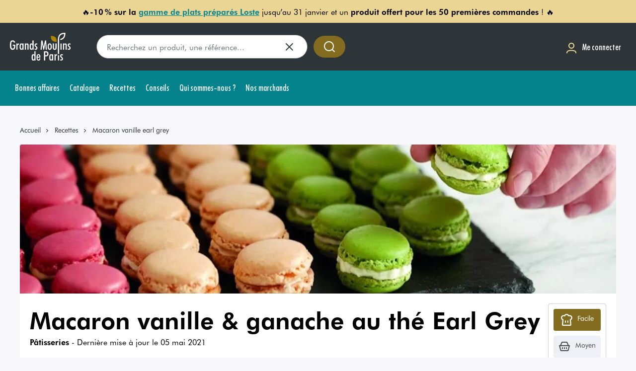

--- FILE ---
content_type: text/html; charset=utf-8
request_url: https://www.grandsmoulinsdeparis.com/recettes/macaron-vanille-earl-grey
body_size: 32650
content:
<!DOCTYPE html><html lang="fr"><head><meta charSet="utf-8"/><meta name="viewport" content="width=device-width"/><link rel="preload" href="/logoGmp.svg" as="image" fetchpriority="high"/><title>Macaron vanille &amp;amp; ganache au thé Earl Grey<!-- --> | Grands Moulins de Paris</title><link rel="canonical" href="https://www.grandsmoulinsdeparis.com/recettes/macaron-vanille-earl-grey"/><meta name="description" content="Découvrez la recette de la ganache au thé Earl Grey pour garnir des coques de macarons à la vanille."/><meta name="keywords" content="macaron vanille thé Earl Grey"/><script type="application/ld+json">{"@context":"https://schema.org/","@type":"Recipe","name":"Macaron vanille & ganache au thé Earl Grey","author":{"@type":"Organization","brand":"Grands Moulins de Paris"},"datePublished":"2021-05-05 18:31:30","description":"Découvrez la recette de la ganache au thé Earl Grey pour garnir des coques de macarons à la vanille.","totalTime":"PTnullM","keywords":"macaron vanille thé Earl Grey","recipeCategory":"Pâtisseries","recipeIngredient":["\"0 0 Coques de macarons à la vanille\",\"200 gr Crème fleurette\",\"10 gr Thé earl grey\",\"200 gr Couverture blanche\""],"image":["https://www.grandsmoulinsdeparis.com/media/image/0c/97/c0e02e5f2e8ef472c9beca288e97.jpg","https://www.grandsmoulinsdeparis.com/media/image/28/2e/451924d4f0650abf65198fdccb34.jpg"]}</script><script type="application/ld+json">{"@context":"https://schema.org/","@type":"BreadcrumbList","itemListElement":[{"@type":"ListItem","position":1,"name":"Accueil","item":"https://www.grandsmoulinsdeparis.com/"},{"@type":"ListItem","position":2,"name":"Recettes","item":"https://www.grandsmoulinsdeparis.com/recettes"},{"@type":"ListItem","position":3,"name":"Macaron vanille earl grey","item":"https://www.grandsmoulinsdeparis.com/recettes/macaron-vanille-earl-grey"}]}</script><meta name="next-head-count" content="9"/><link data-next-font="" rel="preconnect" href="/" crossorigin="anonymous"/><script id="google-tag-manager" data-nscript="beforeInteractive">(function(w,d,s,l,i){w[l]=w[l]||[];w[l].push({'gtm.start':new Date().getTime(),event:'gtm.js'});
                    var f=d.getElementsByTagName(s)[0],j=d.createElement(s),dl=l!='dataLayer'?'&l='+l:'';j.async=true;
                    j.src='https://www.googletagmanager.com/gtm.js?id='+i+dl;f.parentNode.insertBefore(j,f);})
                    (window,document,'script','dataLayer','GTM-MZCDQF6')</script><link rel="preload" href="/_next/static/css/afe5287f7cfc439b.css" as="style"/><link rel="stylesheet" href="/_next/static/css/afe5287f7cfc439b.css" data-n-g=""/><link rel="preload" href="/_next/static/css/3e6e817270367969.css" as="style"/><link rel="stylesheet" href="/_next/static/css/3e6e817270367969.css" data-n-p=""/><noscript data-n-css=""></noscript><script defer="" nomodule="" src="/_next/static/chunks/polyfills-42372ed130431b0a.js"></script><script src="https://cdnjs.cloudflare.com/polyfill/v3/polyfill.min.js?features=IntersectionObserver%2CResizeObserver%2CglobalThis%2CMediaQueryList.prototype.addEventListener" defer="" data-nscript="beforeInteractive"></script><script src="/_next/static/chunks/webpack-7fde949c6bf55c85.js" defer=""></script><script src="/_next/static/chunks/framework-945b357d4a851f4b.js" defer=""></script><script src="/_next/static/chunks/main-156024949894e100.js" defer=""></script><script src="/_next/static/chunks/pages/_app-6216fb1433a8bc20.js" defer=""></script><script src="/_next/static/chunks/3276-72e2f751ad4c8700.js" defer=""></script><script src="/_next/static/chunks/457-66f0850ab2ef0168.js" defer=""></script><script src="/_next/static/chunks/8244-9d1475b9e7e3bd68.js" defer=""></script><script src="/_next/static/chunks/9974-9a8cc270d65b5ba6.js" defer=""></script><script src="/_next/static/chunks/pages/recettes/%5Bslug%5D-f2b7868dc7e0ab20.js" defer=""></script><script src="/_next/static/5QAo1BfkzjY8xd1KBBSRt/_buildManifest.js" defer=""></script><script src="/_next/static/5QAo1BfkzjY8xd1KBBSRt/_ssgManifest.js" defer=""></script></head><body><div id="__next"><svg aria-hidden="true" class="svgLib" xmlns="http://www.w3.org/2000/svg"><defs><symbol id="ico-alert-alerte" viewBox="0 0 33 32" fill="currentColor"><path d="M17.331 8c0.736 0 1.333 0.597 1.333 1.333v6.667c0 0.736-0.597 1.333-1.333 1.333s-1.333-0.597-1.333-1.333v-6.667c0-0.736 0.597-1.333 1.333-1.333z"></path><path d="M18.664 21.333c0-0.736-0.597-1.333-1.333-1.333s-1.333 0.597-1.333 1.333v0.667c0 0.736 0.597 1.333 1.333 1.333s1.333-0.597 1.333-1.333v-0.667z"></path><path d="M1.331 16c0-8.837 7.163-16 16-16s16 7.163 16 16-7.163 16-16 16c-8.836 0-16-7.163-16-16zM17.331 2.667c-7.364 0-13.333 5.97-13.333 13.333s5.97 13.333 13.333 13.333c7.364 0 13.333-5.97 13.333-13.333s-5.969-13.333-13.333-13.333z"></path></symbol><symbol id="ico-alert-info-2" viewBox="0 0 33 32" fill="currentColor"><path d="M17.331 2.667c-7.364 0-13.333 5.97-13.333 13.333s5.97 13.333 13.333 13.333c7.364 0 13.333-5.97 13.333-13.333s-5.969-13.333-13.333-13.333zM1.331 16c0-8.837 7.163-16 16-16s16 7.163 16 16-7.163 16-16 16c-8.836 0-16-7.163-16-16z"></path><path d="M17.975 8.052c-2.447-0.355-4.609 1.149-5.263 3.305-0.214 0.687 0.309 1.386 1.033 1.386h0.238c0.487 0 0.879-0.344 1.045-0.794 0.38-1.054 1.509-1.777 2.732-1.516 1.129 0.237 1.96 1.339 1.865 2.488-0.119 1.588-1.924 1.931-2.91 3.412 0 0.012-0.012 0.012-0.012 0.024-0.012 0.024-0.024 0.036-0.036 0.059-0.107 0.178-0.214 0.379-0.297 0.592-0.012 0.036-0.036 0.059-0.047 0.095-0.012 0.024-0.012 0.047-0.024 0.083-0.143 0.403-0.238 0.888-0.238 1.481h2.376c0-0.498 0.131-0.912 0.333-1.268 0.024-0.036 0.036-0.071 0.059-0.107 0.095-0.166 0.214-0.32 0.333-0.462 0.012-0.012 0.024-0.035 0.036-0.047 0.119-0.142 0.249-0.273 0.392-0.403 1.14-1.078 2.685-1.955 2.364-4.217-0.285-2.061-1.913-3.803-3.979-4.111z"></path><path d="M17.331 20c0.736 0 1.333 0.597 1.333 1.333v0.667c0 0.736-0.597 1.333-1.333 1.333s-1.333-0.597-1.333-1.333v-0.667c0-0.736 0.597-1.333 1.333-1.333z"></path></symbol><symbol id="ico-alert-info" viewBox="0 0 32 32" fill="currentColor"><path d="M16 2.667c-7.364 0-13.333 5.97-13.333 13.333s5.97 13.333 13.333 13.333c7.364 0 13.333-5.97 13.333-13.333s-5.97-13.333-13.333-13.333zM0 16c0-8.837 7.163-16 16-16s16 7.163 16 16c0 8.837-7.163 16-16 16s-16-7.163-16-16z"></path><path d="M16 23.333c-0.736 0-1.333-0.597-1.333-1.333v-6.667c0-0.736 0.597-1.333 1.333-1.333s1.333 0.597 1.333 1.333v6.667c0 0.736-0.597 1.333-1.333 1.333z"></path><path d="M16 11.333c-0.736 0-1.333-0.597-1.333-1.333v-0.667c0-0.736 0.597-1.333 1.333-1.333s1.333 0.597 1.333 1.333v0.667c0 0.736-0.597 1.333-1.333 1.333z"></path></symbol><symbol id="ico-at-sign" viewBox="0 0 32 32" fill="currentColor"><path d="M4 16c0-6.627 5.373-12 12-12s12 5.373 12 12c0 1.473-1.194 2.667-2.667 2.667s-2.667-1.194-2.667-2.667v-5.333c0-0.736-0.597-1.333-1.333-1.333s-1.333 0.597-1.333 1.333c-1.114-0.837-2.499-1.333-4-1.333-3.682 0-6.667 2.985-6.667 6.667s2.985 6.667 6.667 6.667c2.299 0 4.326-1.163 5.524-2.934 0.968 0.988 2.317 1.6 3.809 1.6 2.945 0 5.333-2.388 5.333-5.333 0-8.1-6.567-14.667-14.667-14.667s-14.667 6.566-14.667 14.667c0 8.1 6.566 14.667 14.667 14.667 2.998 0 5.785-0.899 8.108-2.443 1.090-0.725 0.526-2.242-0.782-2.311-0.338-0.018-0.671 0.080-0.958 0.26-1.846 1.158-4.029 1.827-6.368 1.827-6.627 0-12-5.373-12-12zM16 20c2.209 0 4-1.791 4-4s-1.791-4-4-4c-2.209 0-4 1.791-4 4s1.791 4 4 4z"></path></symbol><symbol id="ico-attach" viewBox="0 0 31 32" fill="currentColor"><path d="M19.338 3.797l-13.123 13.123c-0.006 0.007-0.018 0.019-0.034 0.036-0.032 0.034-0.083 0.089-0.147 0.163-0.13 0.148-0.314 0.37-0.523 0.654-0.421 0.574-0.917 1.373-1.259 2.302-0.341 0.927-0.516 1.944-0.348 2.988 0.166 1.028 0.678 2.174 1.862 3.357s2.33 1.696 3.357 1.862c1.044 0.168 2.062-0.006 2.988-0.348 0.929-0.342 1.728-0.839 2.302-1.259 0.284-0.208 0.506-0.393 0.654-0.523 0.074-0.065 0.129-0.115 0.163-0.147 0.017-0.016 0.029-0.028 0.036-0.034l0.004-0.004 12.671-12.671c0.5-0.5 1.31-0.5 1.81 0s0.5 1.31 0 1.81l-12.702 12.701c-0.016 0.015-0.038 0.036-0.065 0.062-0.055 0.051-0.131 0.122-0.229 0.208-0.195 0.171-0.475 0.403-0.827 0.662-0.699 0.513-1.71 1.148-2.931 1.597-1.223 0.451-2.694 0.729-4.281 0.473-1.603-0.258-3.228-1.047-4.76-2.579s-2.32-3.157-2.579-4.76c-0.256-1.587 0.022-3.058 0.473-4.281 0.45-1.22 1.084-2.231 1.597-2.931 0.258-0.352 0.491-0.632 0.662-0.827 0.086-0.098 0.156-0.175 0.208-0.229 0.026-0.027 0.047-0.049 0.062-0.065l0.019-0.020 0.006-0.007 0.002-0.002 0.001-0.001 13.15-13.15c0.012-0.012 0.028-0.027 0.047-0.045 0.038-0.036 0.091-0.084 0.157-0.141 0.132-0.114 0.319-0.267 0.554-0.435 0.465-0.332 1.145-0.743 1.98-1.021 0.84-0.28 1.861-0.433 2.975-0.211 1.123 0.225 2.249 0.814 3.313 1.877s1.653 2.19 1.877 3.313c0.223 1.114 0.069 2.135-0.211 2.975-0.278 0.835-0.689 1.515-1.021 1.98-0.168 0.235-0.321 0.422-0.435 0.554-0.057 0.066-0.105 0.119-0.141 0.157-0.018 0.019-0.033 0.035-0.045 0.047l-0.015 0.015-0.006 0.006-0.002 0.002-0.001 0.001-12.692 12.692c-0.009 0.008-0.019 0.018-0.031 0.030-0.025 0.023-0.057 0.053-0.097 0.087-0.079 0.068-0.188 0.157-0.324 0.255-0.267 0.191-0.664 0.432-1.16 0.597-0.5 0.167-1.126 0.264-1.815 0.126-0.699-0.14-1.373-0.503-1.983-1.114s-0.974-1.285-1.114-1.983c-0.138-0.689-0.041-1.315 0.126-1.816 0.165-0.495 0.406-0.892 0.597-1.159 0.097-0.136 0.186-0.245 0.255-0.324 0.034-0.040 0.064-0.072 0.087-0.097 0.012-0.012 0.022-0.023 0.030-0.032l11.786-11.786c0.5-0.5 1.31-0.5 1.81 0s0.5 1.31 0 1.81l-11.758 11.758c-0.003 0.004-0.010 0.011-0.020 0.023-0.024 0.027-0.062 0.074-0.106 0.136-0.092 0.129-0.19 0.297-0.252 0.481-0.059 0.178-0.076 0.345-0.044 0.504 0.030 0.15 0.119 0.381 0.414 0.675s0.526 0.384 0.675 0.414c0.159 0.032 0.325 0.015 0.504-0.044 0.184-0.061 0.352-0.16 0.481-0.252 0.062-0.044 0.108-0.082 0.136-0.106 0.011-0.010 0.019-0.017 0.023-0.020l12.673-12.674c0.015-0.016 0.041-0.045 0.076-0.085 0.070-0.080 0.171-0.204 0.286-0.365 0.233-0.327 0.501-0.778 0.676-1.301 0.173-0.518 0.245-1.080 0.129-1.663-0.115-0.574-0.431-1.258-1.177-2.005s-1.431-1.063-2.005-1.177c-0.583-0.117-1.146-0.044-1.663 0.129-0.523 0.174-0.974 0.442-1.301 0.676-0.161 0.115-0.285 0.217-0.365 0.286-0.040 0.035-0.069 0.061-0.085 0.076l-0.015 0.014z"></path></symbol><symbol id="ico-back-arrow" viewBox="0 0 32 32" fill="currentColor"><path d="M11.991 5.744c0.51-0.531 1.354-0.549 1.885-0.039s0.549 1.354 0.039 1.885l-6.831 7.118h19.581c0.736 0 1.333 0.597 1.333 1.333s-0.597 1.333-1.333 1.333h-19.501l6.751 7.035c0.51 0.531 0.492 1.375-0.039 1.885s-1.375 0.493-1.885-0.039l-8.956-9.333c-0.495-0.516-0.495-1.331 0-1.846l8.956-9.333z"></path></symbol><symbol id="ico-back" viewBox="0 0 32 32" fill="currentColor"><path d="M22.334 5.789c-0.485-0.554-1.327-0.61-1.881-0.125l-10.667 9.333c-0.289 0.253-0.455 0.619-0.455 1.003s0.166 0.75 0.455 1.003l10.667 9.333c0.554 0.485 1.397 0.429 1.881-0.125s0.429-1.397-0.125-1.881l-9.52-8.33 9.52-8.33c0.554-0.485 0.61-1.327 0.125-1.881z"></path></symbol><symbol id="ico-backspace" viewBox="0 0 33 32" fill="currentColor"><path d="M13.721 11.057c0.521-0.521 1.365-0.521 1.886 0l3.057 3.057 3.057-3.057c0.521-0.521 1.365-0.521 1.886 0s0.521 1.365 0 1.886l-3.057 3.057 3.057 3.057c0.521 0.521 0.521 1.365 0 1.886s-1.365 0.521-1.886 0l-3.057-3.057-3.057 3.057c-0.521 0.521-1.365 0.521-1.886 0s-0.521-1.365 0-1.886l3.057-3.057-3.057-3.057c-0.521-0.521-0.521-1.365 0-1.886z"></path><path d="M7.561 4.914c1-1.41 2.621-2.247 4.35-2.247h16.087c2.945 0 5.333 2.388 5.333 5.333v16c0 2.945-2.388 5.333-5.333 5.333h-16.087c-1.729 0-3.35-0.838-4.35-2.247l-6.77-9.543c-0.656-0.924-0.656-2.162 0-3.086l6.77-9.543zM11.911 5.333c-0.864 0-1.675 0.419-2.175 1.124l-6.77 9.543 6.77 9.543c0.5 0.705 1.311 1.124 2.175 1.124h16.087c1.473 0 2.667-1.194 2.667-2.667v-16c0-1.473-1.194-2.667-2.667-2.667h-16.087z"></path></symbol><symbol id="ico-backward" viewBox="0 0 32 32" fill="currentColor"><path d="M24.45 7.334c2.214-1.494 5.198 0.092 5.198 2.763v10.914c0 2.671-2.984 4.257-5.198 2.763l-8.086-5.457c-0.135-0.091-0.261-0.19-0.378-0.295v2.989c0 2.671-2.984 4.257-5.198 2.763l-8.086-5.457c-1.958-1.322-1.958-4.204 0-5.526l8.086-5.457c2.214-1.494 5.198 0.092 5.198 2.763v2.989c0.117-0.105 0.242-0.204 0.378-0.295l8.086-5.457zM26.981 10.097c0-0.534-0.597-0.851-1.040-0.553l-8.086 5.457c-0.392 0.264-0.392 0.841 0 1.105l8.086 5.457c0.443 0.299 1.040-0.018 1.040-0.553v-10.914zM13.32 10.097c0-0.534-0.597-0.851-1.040-0.553l-8.086 5.457c-0.392 0.264-0.392 0.841 0 1.105l8.086 5.457c0.443 0.299 1.040-0.018 1.040-0.553v-10.914z"></path></symbol><symbol id="ico-bag" viewBox="0 0 32 32" fill="currentColor"><path d="M11.997 13.333c0-0.736-0.597-1.333-1.333-1.333s-1.333 0.597-1.333 1.333c0 3.682 2.985 6.667 6.667 6.667s6.667-2.985 6.667-6.667c0-0.736-0.597-1.333-1.333-1.333s-1.333 0.597-1.333 1.333c0 2.209-1.791 4-4 4s-4-1.791-4-4z"></path><path d="M1.331 26.667c0 2.945 2.388 5.333 5.333 5.333h18.667c2.946 0 5.333-2.388 5.333-5.333v-19.035c0-0.936-0.328-1.842-0.927-2.561l-3.027-3.632c-0.76-0.912-1.886-1.439-3.073-1.439h-15.28c-1.187 0-2.313 0.527-3.073 1.439l-3.027 3.632c-0.599 0.719-0.927 1.625-0.927 2.561v19.035zM6.664 29.333c-1.473 0-2.667-1.194-2.667-2.667v-18h24v18c0 1.473-1.194 2.667-2.667 2.667h-18.667zM27.040 6h-22.084l2.378-2.854c0.253-0.304 0.629-0.48 1.024-0.48h15.28c0.396 0 0.771 0.176 1.024 0.48l2.378 2.854z"></path></symbol><symbol id="ico-bookmark" viewBox="0 0 32 32" fill="currentColor"><path d="M4 9.333c0-3.682 2.985-6.667 6.667-6.667h10.667c3.682 0 6.667 2.985 6.667 6.667v17.858c0 1.615-1.815 2.564-3.141 1.643l-8.099-5.624c-0.457-0.318-1.064-0.318-1.521 0l-8.099 5.624c-1.326 0.921-3.141-0.028-3.141-1.643v-17.858zM10.667 5.333c-2.209 0-4 1.791-4 4v16.583l7.052-4.897c1.372-0.953 3.191-0.953 4.563 0l7.052 4.897v-16.583c0-2.209-1.791-4-4-4h-10.667z"></path></symbol><symbol id="ico-calendar" viewBox="0 0 32 32" fill="currentColor"><path d="M7.331 17.333c0-0.736 0.597-1.333 1.333-1.333h1.333c0.736 0 1.333 0.597 1.333 1.333s-0.597 1.333-1.333 1.333h-1.333c-0.736 0-1.333-0.597-1.333-1.333z"></path><path d="M15.331 16c-0.736 0-1.333 0.597-1.333 1.333s0.597 1.333 1.333 1.333h1.333c0.736 0 1.333-0.597 1.333-1.333s-0.597-1.333-1.333-1.333h-1.333z"></path><path d="M20.664 17.333c0-0.736 0.597-1.333 1.333-1.333h1.333c0.736 0 1.333 0.597 1.333 1.333s-0.597 1.333-1.333 1.333h-1.333c-0.736 0-1.333-0.597-1.333-1.333z"></path><path d="M8.664 21.333c-0.736 0-1.333 0.597-1.333 1.333s0.597 1.333 1.333 1.333h1.333c0.736 0 1.333-0.597 1.333-1.333s-0.597-1.333-1.333-1.333h-1.333z"></path><path d="M13.997 22.667c0-0.736 0.597-1.333 1.333-1.333h1.333c0.736 0 1.333 0.597 1.333 1.333s-0.597 1.333-1.333 1.333h-1.333c-0.736 0-1.333-0.597-1.333-1.333z"></path><path d="M21.997 21.333c-0.736 0-1.333 0.597-1.333 1.333s0.597 1.333 1.333 1.333h1.333c0.736 0 1.333-0.597 1.333-1.333s-0.597-1.333-1.333-1.333h-1.333z"></path><path d="M10.664 1.333c0-0.736-0.597-1.333-1.333-1.333s-1.333 0.597-1.333 1.333v1.333h-1.333c-2.946 0-5.333 2.388-5.333 5.333v17.333c0 2.945 2.388 5.333 5.333 5.333h18.667c2.946 0 5.333-2.388 5.333-5.333v-17.333c0-2.946-2.388-5.333-5.333-5.333h-1.333v-1.333c0-0.736-0.597-1.333-1.333-1.333s-1.333 0.597-1.333 1.333v1.333h-10.667v-1.333zM27.997 9.333h-24v-1.333c0-1.473 1.194-2.667 2.667-2.667h18.667c1.473 0 2.667 1.194 2.667 2.667v1.333zM3.997 12h24v13.333c0 1.473-1.194 2.667-2.667 2.667h-18.667c-1.473 0-2.667-1.194-2.667-2.667v-13.333z"></path></symbol><symbol id="ico-call" viewBox="0 0 32 32" fill="currentColor"><path d="M1.304 23.184c-0.176-1.585 0.606-3.124 1.991-3.915l3.312-1.892c1.566-0.895 3.537-0.631 4.813 0.645l0.85 0.85c0.336 0.336 0.655 0.337 0.831 0.253 0.825-0.391 2.077-1.143 3.478-2.544s2.153-2.653 2.544-3.478c0.083-0.176 0.082-0.496-0.253-0.831l-0.85-0.85c-1.275-1.275-1.539-3.246-0.645-4.813l1.892-3.312c0.791-1.385 2.33-2.168 3.915-1.991l4.624 0.514c1.823 0.203 3.465 1.718 3.244 3.826-0.354 3.37-2.002 9.779-8.814 16.591s-13.222 8.461-16.593 8.815c-2.108 0.222-3.624-1.421-3.826-3.244l-0.514-4.623zM4.618 21.585c-0.462 0.264-0.723 0.777-0.664 1.305l0.514 4.623c0.035 0.315 0.173 0.557 0.336 0.704 0.152 0.138 0.337 0.206 0.561 0.182 2.832-0.298 8.653-1.716 14.986-8.049s7.75-12.152 8.047-14.984c0.023-0.224-0.045-0.409-0.182-0.561-0.147-0.162-0.39-0.301-0.704-0.336l-4.624-0.514c-0.528-0.059-1.041 0.202-1.305 0.664l-1.892 3.312c-0.298 0.522-0.21 1.179 0.215 1.604l0.85 0.85c0.925 0.925 1.458 2.423 0.778 3.858-0.514 1.084-1.439 2.592-3.068 4.222s-3.137 2.555-4.222 3.068c-1.436 0.68-2.933 0.148-3.858-0.778l-0.85-0.85c-0.425-0.425-1.082-0.513-1.604-0.215l-3.312 1.892z"></path></symbol><symbol id="ico-camera" viewBox="0 0 32 32" fill="currentColor"><path d="M14.404 5.333c-1.056 0-2.042 0.528-2.628 1.406l-0.044 0.066c-1.053 1.579-2.825 2.527-4.723 2.527-1.662 0-3.009 1.347-3.009 3.009v10.324c0 2.209 1.791 4 4 4h16c2.209 0 4-1.791 4-4v-10.324c0-1.662-1.347-3.009-3.009-3.009-1.898 0-3.67-0.948-4.723-2.527l-0.044-0.066c-0.586-0.879-1.572-1.406-2.628-1.406h-3.193zM9.557 5.26c1.080-1.62 2.899-2.594 4.846-2.594h3.193c1.948 0 3.766 0.973 4.847 2.594l0.044 0.066c0.558 0.837 1.498 1.34 2.504 1.34 3.135 0 5.676 2.541 5.676 5.676v10.324c0 3.682-2.985 6.667-6.667 6.667h-16c-3.682 0-6.667-2.985-6.667-6.667v-10.324c0-3.135 2.541-5.676 5.676-5.676 1.006 0 1.946-0.503 2.504-1.34l0.044-0.066z"></path><path d="M16 13.333c-2.209 0-4 1.791-4 4s1.791 4 4 4c2.209 0 4-1.791 4-4s-1.791-4-4-4zM9.333 17.333c0-3.682 2.985-6.667 6.667-6.667s6.667 2.985 6.667 6.667c0 3.682-2.985 6.667-6.667 6.667s-6.667-2.985-6.667-6.667z"></path></symbol><symbol id="ico-card" viewBox="0 0 32 32" fill="currentColor"><path d="M1.333 9.333v14.667c0 2.209 1.791 4 4 4h21.333c2.209 0 4-1.791 4-4v-14.667c0-2.209-1.791-4-4-4h-21.333c-2.209 0-4 1.791-4 4zM5.333 8h21.333c0.736 0 1.333 0.597 1.333 1.333v2.667h-24v-2.667c0-0.736 0.597-1.333 1.333-1.333zM28 14.667v9.333c0 0.736-0.597 1.333-1.333 1.333h-21.333c-0.736 0-1.333-0.597-1.333-1.333v-9.333h24z"></path></symbol><symbol id="ico-cart" viewBox="0 0 33 32" fill="currentColor"><path d="M1.331 2.667c0-0.736 0.597-1.333 1.333-1.333h3.194c1.875 0 3.498 1.302 3.905 3.132l0.637 2.868h19.092c2.139 0 3.725 1.986 3.25 4.072l-1.363 5.996c-0.966 4.249-4.743 7.265-9.101 7.265h-3.604c-4.511 0-8.376-3.226-9.183-7.664l-1.468-8.072-0.864-3.887c-0.136-0.61-0.677-1.044-1.302-1.044h-3.194c-0.736 0-1.333-0.597-1.333-1.333zM10.928 10l1.187 6.526c0.576 3.17 3.337 5.474 6.559 5.474h3.604c3.113 0 5.811-2.154 6.501-5.189l1.363-5.996c0.095-0.417-0.222-0.814-0.65-0.814h-18.564z"></path><path d="M9.997 28c0-1.473 1.194-2.667 2.667-2.667s2.667 1.194 2.667 2.667c0 1.473-1.194 2.667-2.667 2.667s-2.667-1.194-2.667-2.667z"></path><path d="M25.997 28c0-1.473 1.194-2.667 2.667-2.667s2.667 1.194 2.667 2.667-1.194 2.667-2.667 2.667c-1.473 0-2.667-1.194-2.667-2.667z"></path></symbol><symbol id="ico-cast" viewBox="0 0 33 32" fill="currentColor"><path d="M0.387 8c0-2.946 2.388-5.333 5.333-5.333h21.333c2.945 0 5.333 2.388 5.333 5.333v16c0 2.945-2.388 5.333-5.333 5.333h-6.667c-0.736 0-1.333-0.597-1.333-1.333s0.597-1.333 1.333-1.333h6.667c1.473 0 2.667-1.194 2.667-2.667v-16c0-1.473-1.194-2.667-2.667-2.667h-21.333c-1.473 0-2.667 1.194-2.667 2.667v1.333c0 0.736-0.597 1.333-1.333 1.333s-1.333-0.597-1.333-1.333v-1.333z"></path><path d="M9.013 20c-0.991-0.991-2.166-1.776-3.461-2.312s-2.681-0.812-4.082-0.812c-0.736 0-1.333-0.597-1.333-1.333s0.597-1.333 1.333-1.333c1.751 0 3.485 0.345 5.102 1.015s3.088 1.652 4.326 2.89c1.238 1.238 2.22 2.708 2.89 4.326s1.015 3.351 1.015 5.102c0 0.736-0.597 1.333-1.333 1.333s-1.333-0.597-1.333-1.333c0-1.401-0.276-2.788-0.812-4.082s-1.322-2.47-2.312-3.46z"></path><path d="M4.507 24.155c-0.399-0.399-0.872-0.715-1.393-0.931s-1.079-0.327-1.643-0.327c-0.736 0-1.333-0.597-1.333-1.333s0.597-1.333 1.333-1.333c0.914 0 1.819 0.18 2.663 0.53s1.612 0.862 2.258 1.509c0.646 0.646 1.159 1.413 1.509 2.258s0.53 1.749 0.53 2.663c0 0.736-0.597 1.333-1.333 1.333s-1.333-0.597-1.333-1.333c0-0.564-0.111-1.122-0.327-1.643s-0.532-0.994-0.931-1.393z"></path><path d="M0.549 28.234c0.521 0.521 1.365 0.521 1.886 0s0.521-1.365 0-1.886-1.365-0.521-1.886 0c-0.521 0.521-0.521 1.365 0 1.886z"></path></symbol><symbol id="ico-center" viewBox="0 0 32 32" fill="currentColor"><path d="M25.333 13.333v-0.017l-0-0.029c-0-0.023-0.001-0.054-0.003-0.092-0.003-0.076-0.008-0.18-0.018-0.309-0.020-0.257-0.059-0.615-0.136-1.040-0.153-0.845-0.46-1.989-1.088-3.148-0.631-1.166-1.594-2.356-3.047-3.251-1.456-0.896-3.33-1.448-5.709-1.448s-4.253 0.552-5.709 1.448c-1.453 0.894-2.415 2.085-3.046 3.251-0.628 1.159-0.935 2.303-1.088 3.148-0.077 0.425-0.116 0.783-0.136 1.040-0.010 0.129-0.015 0.233-0.018 0.309-0.001 0.038-0.002 0.069-0.003 0.092l-0 0.029-0 0.010v1.677c-0.088 0.051-0.173 0.109-0.256 0.173-0.457 0.356-0.704 0.822-0.842 1.235-0.237 0.711-0.236 1.569-0.235 2.16l0 0.095-0 0.095c-0.001 0.591-0.002 1.449 0.235 2.16 0.138 0.413 0.385 0.879 0.842 1.235 0.137 0.106 0.281 0.194 0.431 0.265 0.213 0.662 0.598 1.249 1.026 1.743 0.662 0.763 1.535 1.431 2.447 1.978 1.785 1.071 4.025 1.857 5.686 1.857h4l-0.001-2.667h-3.999c-1.005 0-2.765-0.548-4.314-1.477-0.755-0.453-1.382-0.952-1.803-1.438-0.433-0.5-0.549-0.866-0.549-1.085v-1.333h-1.257c-0.023-0.098-0.045-0.241-0.058-0.443-0.017-0.26-0.018-0.548-0.018-0.891s0.001-0.63 0.018-0.891c0.013-0.202 0.035-0.344 0.058-0.443h1.257v-1.325c0-0.006 0.001-0.015 0.002-0.028 0.003-0.037 0.009-0.1 0.022-0.178 0.027-0.163 0.079-0.359 0.169-0.54 0.088-0.175 0.198-0.31 0.339-0.403 0.132-0.088 0.369-0.193 0.802-0.193h12c0.433 0 0.67 0.105 0.802 0.193 0.141 0.094 0.251 0.228 0.339 0.403 0.090 0.18 0.142 0.377 0.169 0.54 0.013 0.078 0.019 0.14 0.022 0.178 0 0.004 0.001 0.008 0.001 0.012 0.001 0.009 0.001 0.016 0.001 0.020v5.321h-5.333c0-0.767-0.37-1.422-0.807-1.859s-1.092-0.807-1.859-0.807c-0.767 0-1.422 0.37-1.859 0.807s-0.807 1.093-0.807 1.859 0.37 1.422 0.807 1.859c0.437 0.437 1.092 0.807 1.859 0.807l9.386-0.001c0.027-0 0.064-0.001 0.11-0.003 0.091-0.003 0.216-0.010 0.365-0.022 0.292-0.024 0.702-0.074 1.129-0.181 0.408-0.102 0.938-0.281 1.393-0.623 0.493-0.369 0.95-0.98 0.95-1.837v-2.667c0-0.857-0.457-1.468-0.95-1.837-0.455-0.341-0.985-0.521-1.393-0.623-0.109-0.027-0.218-0.051-0.323-0.071v-2.802zM8.147 12.149c0.364-0.098 0.76-0.149 1.186-0.149h12c0.427 0 0.822 0.051 1.187 0.149-0.127-0.629-0.359-1.411-0.776-2.181-0.452-0.834-1.115-1.644-2.099-2.249-0.981-0.604-2.357-1.052-4.312-1.052s-3.33 0.448-4.312 1.052c-0.985 0.606-1.648 1.415-2.099 2.249-0.417 0.77-0.649 1.552-0.775 2.181z"></path></symbol><symbol id="ico-cgu" viewBox="0 0 32 32" fill="currentColor"><path d="M20 26.514l-2.59-2.59-1.41 1.41 4 4 8-8-1.41-1.41-6.59 6.59z"></path><path d="M13 27.334h-7v-24h8v6c0.002 0.53 0.213 1.038 0.588 1.412s0.882 0.586 1.412 0.588h6v6h2v-8c0.003-0.131-0.021-0.262-0.073-0.383s-0.129-0.229-0.227-0.317l-7-7c-0.088-0.098-0.196-0.175-0.317-0.227s-0.251-0.077-0.383-0.073h-10c-0.53 0.002-1.038 0.213-1.412 0.588s-0.586 0.883-0.588 1.412v24c0.002 0.53 0.213 1.038 0.588 1.412s0.883 0.586 1.412 0.588h7v-2zM16 3.734l5.6 5.6h-5.6v-5.6z"></path></symbol><symbol id="ico-chart-bar" viewBox="0 0 32 32" fill="currentColor"><path d="M3.997 17.333c0.736 0 1.333 0.597 1.333 1.333v10.667c0 0.736-0.597 1.333-1.333 1.333s-1.333-0.597-1.333-1.333v-10.667c0-0.736 0.597-1.333 1.333-1.333z"></path><path d="M11.997 14.667c0.736 0 1.333 0.597 1.333 1.333v13.333c0 0.736-0.597 1.333-1.333 1.333s-1.333-0.597-1.333-1.333v-13.333c0-0.736 0.597-1.333 1.333-1.333z"></path><path d="M19.997 9.333c0.736 0 1.333 0.597 1.333 1.333v18.667c0 0.736-0.597 1.333-1.333 1.333s-1.333-0.597-1.333-1.333v-18.667c0-0.736 0.597-1.333 1.333-1.333z"></path><path d="M27.997 1.333c0.736 0 1.333 0.597 1.333 1.333v26.667c0 0.736-0.597 1.333-1.333 1.333s-1.333-0.597-1.333-1.333v-26.667c0-0.736 0.597-1.333 1.333-1.333z"></path></symbol><symbol id="ico-chart-pie" viewBox="0 0 33 32" fill="currentColor"><path d="M19.523 0.258c-2.035-0.308-3.525 1.392-3.525 3.169v9.333c0 1.841 1.492 3.333 3.333 3.333h9.333c1.776 0 3.476-1.49 3.169-3.525-0.177-1.172-0.496-2.321-0.952-3.421-0.737-1.779-1.817-3.396-3.179-4.758s-2.979-2.442-4.758-3.179c-1.1-0.456-2.249-0.775-3.421-0.952zM18.664 3.426c0-0.191 0.078-0.345 0.174-0.437 0.087-0.083 0.179-0.111 0.286-0.095 0.959 0.145 1.899 0.406 2.799 0.779 1.456 0.603 2.779 1.487 3.893 2.601s1.998 2.437 2.601 3.893c0.373 0.9 0.634 1.84 0.779 2.799 0.016 0.107-0.013 0.199-0.095 0.286-0.091 0.096-0.246 0.174-0.437 0.174h-9.333c-0.368 0-0.667-0.299-0.667-0.667v-9.333z"></path><path d="M10.964 5.2c0.668-0.309 0.96-1.101 0.651-1.77s-1.101-0.96-1.77-0.651c-2.172 1.004-4.065 2.523-5.515 4.426s-2.412 4.132-2.803 6.492c-0.391 2.36-0.198 4.78 0.561 7.049s2.062 4.317 3.794 5.967 3.842 2.851 6.146 3.498c2.303 0.647 4.73 0.722 7.068 0.216s4.518-1.576 6.348-3.117c1.83-1.541 3.255-3.506 4.152-5.725 0.276-0.683-0.054-1.46-0.737-1.736s-1.46 0.054-1.736 0.737c-0.733 1.815-1.899 3.423-3.397 4.684s-3.28 2.136-5.194 2.55c-1.913 0.414-3.899 0.353-5.783-0.177s-3.611-1.512-5.028-2.862c-1.418-1.35-2.483-3.026-3.104-4.882s-0.779-3.836-0.459-5.767 1.107-3.755 2.293-5.312c1.186-1.557 2.735-2.8 4.512-3.621z"></path></symbol><symbol id="ico-check" viewBox="0 0 32 32" fill="currentColor"><path d="M4.391 15.475c0.521-0.521 1.365-0.521 1.886 0l6.6 6.6 14.142-14.142c0.521-0.521 1.365-0.521 1.886 0s0.521 1.365 0 1.886l-16.028 16.028-8.485-8.485c-0.521-0.521-0.521-1.365 0-1.886z"></path></symbol><symbol id="ico-chip" viewBox="0 0 32 32" fill="currentColor"><path d="M12.667 10.667c-1.105 0-2 0.895-2 2v6.667c0 1.105 0.895 2 2 2h6.667c1.105 0 2-0.895 2-2v-6.667c0-1.105-0.895-2-2-2h-6.667zM13.333 18.667v-5.333h5.333v5.333h-5.333z"></path><path d="M20 0c0.736 0 1.333 0.597 1.333 1.333v2.667h1.333c2.945 0 5.333 2.388 5.333 5.333v1.333h2.667c0.736 0 1.333 0.597 1.333 1.333s-0.597 1.333-1.333 1.333h-2.667v5.333h2.667c0.736 0 1.333 0.597 1.333 1.333s-0.597 1.333-1.333 1.333h-2.667v1.333c0 2.945-2.388 5.333-5.333 5.333h-1.333v2.667c0 0.736-0.597 1.333-1.333 1.333s-1.333-0.597-1.333-1.333v-2.667h-5.333v2.667c0 0.736-0.597 1.333-1.333 1.333s-1.333-0.597-1.333-1.333v-2.667h-1.333c-2.946 0-5.333-2.388-5.333-5.333v-1.333h-2.667c-0.736 0-1.333-0.597-1.333-1.333s0.597-1.333 1.333-1.333h2.667v-5.333h-2.667c-0.736 0-1.333-0.597-1.333-1.333s0.597-1.333 1.333-1.333h2.667v-1.333c0-2.946 2.388-5.333 5.333-5.333h1.333v-2.667c0-0.736 0.597-1.333 1.333-1.333s1.333 0.597 1.333 1.333v2.667h5.333v-2.667c0-0.736 0.597-1.333 1.333-1.333zM22.667 25.333c1.473 0 2.667-1.194 2.667-2.667v-13.333c0-1.473-1.194-2.667-2.667-2.667h-13.333c-1.473 0-2.667 1.194-2.667 2.667v13.333c0 1.473 1.194 2.667 2.667 2.667h13.333z"></path></symbol><symbol id="ico-close" viewBox="0 0 32 32" fill="currentColor"><path d="M7.057 24.088c-0.521 0.521-0.521 1.365 0 1.886s1.365 0.521 1.886 0l7.573-7.573 7.574 7.574c0.521 0.521 1.365 0.521 1.886 0s0.521-1.365 0-1.886l-7.574-7.574 7.574-7.574c0.521-0.521 0.521-1.365 0-1.886s-1.365-0.521-1.886 0l-7.574 7.574-7.573-7.573c-0.521-0.521-1.365-0.521-1.886 0s-0.521 1.365 0 1.886l7.573 7.573-7.573 7.573z"></path></symbol><symbol id="ico-comment" viewBox="0 0 36 32" fill="currentColor"><path d="M10.665 4c-3.682 0-6.667 2.985-6.667 6.667v5.333c0 0.268 0.016 0.532 0.046 0.791l0.033 0.276-0.080 0.266 0 11.768 6.383-5.471c0.725-0.621 1.648-0.963 2.603-0.963h13.681c3.682 0 6.667-2.985 6.667-6.667v-5.333c0-3.682-2.985-6.667-6.667-6.667h-16zM1.332 10.667c0-5.155 4.179-9.333 9.333-9.333h16c5.155 0 9.333 4.179 9.333 9.333v5.333c0 5.155-4.179 9.333-9.333 9.333h-13.681c-0.318 0-0.626 0.114-0.868 0.321l-6.383 5.471c-1.73 1.483-4.402 0.254-4.402-2.025v-11.768c0-0.159 0.014-0.315 0.041-0.467-0.026-0.285-0.040-0.574-0.040-0.866v-5.333z"></path></symbol><symbol id="ico-configure" viewBox="0 0 32 32" fill="currentColor"><path d="M13.168 10.656c0.054 0.007 0.109 0.010 0.165 0.010h13.333c0.736 0 1.333-0.597 1.333-1.333s-0.597-1.333-1.333-1.333h-13.333c-0.056 0-0.111 0.003-0.165 0.010-0.589-2.305-2.679-4.010-5.168-4.010-2.946 0-5.333 2.388-5.333 5.333s2.388 5.333 5.333 5.333c2.489 0 4.579-1.705 5.168-4.010zM10.667 9.333c0 1.473-1.194 2.667-2.667 2.667s-2.667-1.194-2.667-2.667c0-1.473 1.194-2.667 2.667-2.667s2.667 1.194 2.667 2.667z"></path><path d="M4 21.333h13.333c0.056 0 0.111 0.003 0.165 0.010 0.589-2.305 2.679-4.010 5.168-4.010 2.945 0 5.333 2.388 5.333 5.333s-2.388 5.333-5.333 5.333c-2.489 0-4.579-1.705-5.168-4.010-0.054 0.007-0.109 0.010-0.165 0.010h-13.333c-0.736 0-1.333-0.597-1.333-1.333s0.597-1.333 1.333-1.333zM22.667 25.333c1.473 0 2.667-1.194 2.667-2.667s-1.194-2.667-2.667-2.667c-1.473 0-2.667 1.194-2.667 2.667s1.194 2.667 2.667 2.667z"></path></symbol><symbol id="ico-copy" viewBox="0 0 32 32" fill="currentColor"><path d="M1.331 5.333c0-2.946 2.388-5.333 5.333-5.333h8c2.946 0 5.333 2.388 5.333 5.333v0.667c0 0.736-0.597 1.333-1.333 1.333s-1.333-0.597-1.333-1.333v-0.667c0-1.473-1.194-2.667-2.667-2.667h-8c-1.473 0-2.667 1.194-2.667 2.667v10.667c0 1.473 1.194 2.667 2.667 2.667h0.571c0.736 0 1.333 0.597 1.333 1.333s-0.597 1.333-1.333 1.333h-0.571c-2.946 0-5.333-2.388-5.333-5.333v-10.667z"></path><path d="M11.997 16c0-2.946 2.388-5.333 5.333-5.333h8c2.946 0 5.333 2.388 5.333 5.333v10.667c0 2.945-2.388 5.333-5.333 5.333h-8c-2.945 0-5.333-2.388-5.333-5.333v-10.667zM17.331 13.333c-1.473 0-2.667 1.194-2.667 2.667v10.667c0 1.473 1.194 2.667 2.667 2.667h8c1.473 0 2.667-1.194 2.667-2.667v-10.667c0-1.473-1.194-2.667-2.667-2.667h-8z"></path></symbol><symbol id="ico-cut" viewBox="0 0 32 32" fill="currentColor"><path d="M2.664 8c0-2.946 2.388-5.333 5.333-5.333s5.333 2.388 5.333 5.333c0 1.040-0.298 2.011-0.813 2.831l16.428 16.232c0.524 0.518 0.524 1.357 0 1.874s-1.373 0.517-1.897 0l-11.226-11.093-3.327 3.288c0.529 0.828 0.835 1.812 0.835 2.867 0 2.945-2.388 5.333-5.333 5.333s-5.333-2.388-5.333-5.333c0-2.945 2.388-5.333 5.333-5.333 0.922 0 1.79 0.234 2.547 0.646l3.382-3.342-3.344-3.305c-0.766 0.425-1.647 0.667-2.584 0.667-2.946 0-5.333-2.388-5.333-5.333zM7.997 5.333c-1.473 0-2.667 1.194-2.667 2.667s1.194 2.667 2.667 2.667c1.473 0 2.667-1.194 2.667-2.667s-1.194-2.667-2.667-2.667zM5.331 24c0-1.473 1.194-2.667 2.667-2.667s2.667 1.194 2.667 2.667c0 1.473-1.194 2.667-2.667 2.667s-2.667-1.194-2.667-2.667z"></path><path d="M18.843 12.985c-0.524-0.518-0.524-1.357 0-1.874l8.115-8.018c0.524-0.518 1.373-0.518 1.897 0s0.524 1.357 0 1.874l-8.115 8.018c-0.524 0.518-1.373 0.518-1.897 0z"></path></symbol><symbol id="ico-delete" viewBox="0 0 32 32" fill="currentColor"><path d="M20 13.333c0.736 0 1.333 0.597 1.333 1.333v6.667c0 0.736-0.597 1.333-1.333 1.333s-1.333-0.597-1.333-1.333v-6.667c0-0.736 0.597-1.333 1.333-1.333z"></path><path d="M13.333 14.667c0-0.736-0.597-1.333-1.333-1.333s-1.333 0.597-1.333 1.333v6.667c0 0.736 0.597 1.333 1.333 1.333s1.333-0.597 1.333-1.333v-6.667z"></path><path d="M9.333 5.333v-1.333c0-2.209 1.791-4 4-4h5.333c2.209 0 4 1.791 4 4v1.333h8c0.736 0 1.333 0.597 1.333 1.333s-0.597 1.333-1.333 1.333h-1.467l-0.947 18.933c-0.142 2.839-2.485 5.067-5.327 5.067h-13.853c-2.842 0-5.185-2.229-5.327-5.067l-0.947-18.933h-1.467c-0.736 0-1.333-0.597-1.333-1.333s0.597-1.333 1.333-1.333h8zM12 5.333v-1.333c0-0.736 0.597-1.333 1.333-1.333h5.333c0.736 0 1.333 0.597 1.333 1.333v1.333h-8zM5.47 8l0.94 18.8c0.071 1.419 1.242 2.533 2.663 2.533h13.853c1.421 0 2.592-1.114 2.663-2.533l0.94-18.8h-21.060z"></path></symbol><symbol id="ico-delivery" viewBox="0 0 32 32" fill="currentColor"><path d="M7.164 6.388c0.193-0.202 0.456-0.318 0.733-0.322 0.14-0.002 0.278 0.024 0.408 0.077s0.247 0.132 0.346 0.233 0.177 0.22 0.229 0.351c0.053 0.132 0.079 0.273 0.077 0.415v3.098l1.086 1.104c0.1 0.098 0.18 0.215 0.235 0.344s0.084 0.269 0.086 0.41c0.001 0.141-0.025 0.281-0.077 0.412s-0.13 0.249-0.228 0.349-0.215 0.179-0.343 0.232c-0.129 0.053-0.266 0.080-0.405 0.079s-0.276-0.031-0.403-0.087c-0.127-0.056-0.243-0.137-0.339-0.239l-1.391-1.415c-0.196-0.199-0.306-0.469-0.306-0.75v-3.537c-0.004-0.281 0.102-0.552 0.295-0.754z"></path><path d="M0 10.801c0-4.48 3.594-8.135 8-8.135 3.557 0 6.584 2.383 7.618 5.659h3.512c1.598 0 2.918 1.25 3.095 2.829h4.441c1.234 0 2.51 0.743 3.011 1.89v0.001l2.053 4.696c0.176 0.405 0.269 0.844 0.269 1.29v4.501c0 1.745-1.414 3.183-3.13 3.183h-0.497c-0.459 1.626-1.938 2.829-3.677 2.829s-3.218-1.204-3.677-2.829h-8.647c-0.459 1.626-1.938 2.829-3.677 2.829s-3.218-1.204-3.677-2.829h-0.497c-1.717 0-3.131-1.438-3.131-3.183v-7.781c-0.001-0.108 0.014-0.215 0.045-0.318-0.903-1.317-1.436-2.913-1.436-4.634zM13.826 10.679c0-3.333-2.635-6.013-5.913-6.013s-5.913 2.679-5.913 6.013 2.635 6.013 5.913 6.013c3.278 0 5.913-2.679 5.913-6.013zM15.837 10.667c0.002 0.044 0.005 0.088 0.008 0.133l0.001 0.007c0.005 0.071 0.009 0.142 0.009 0.214 0 4.48-3.594 8.135-8 8.135-1.677 0-3.234-0.532-4.522-1.434v6.032c0 0.599 0.455 1.061 1.043 1.061h0.497c0.459-1.626 1.938-2.829 3.677-2.829s3.218 1.204 3.677 2.829h7.802v-13.086c0-0.599-0.455-1.061-1.043-1.061h-3.148zM26.673 13.496h-4.557v3.537h6.78l-1.27-2.907c-0.168-0.386-0.537-0.63-0.952-0.63zM22.116 19.155v3.729c0.663-0.56 1.512-0.899 2.435-0.899 1.739 0 3.218 1.204 3.677 2.829h0.497c0.589 0 1.043-0.462 1.043-1.061v-4.501c0-0.021-0.003-0.042-0.005-0.063-0.001-0.011-0.003-0.023-0.004-0.034h-7.643zM26.29 25.875c0-0.988-0.768-1.768-1.739-1.768s-1.739 0.781-1.739 1.768 0.768 1.768 1.739 1.768c0.971 0 1.739-0.781 1.739-1.768zM8.551 24.107c-0.938 0-1.68 0.731-1.73 1.67 0.006 0.065 0.006 0.131 0 0.196 0.050 0.94 0.791 1.67 1.73 1.67s1.68-0.731 1.729-1.67c-0.006-0.065-0.006-0.131 0-0.196-0.050-0.94-0.791-1.67-1.729-1.67z"></path></symbol><symbol id="ico-disabled" viewBox="0 0 33 32" fill="currentColor"><path d="M17.331 0c-8.836 0-16 7.163-16 16s7.163 16 16 16c8.837 0 16-7.163 16-16s-7.163-16-16-16zM3.997 16c0-7.364 5.97-13.333 13.333-13.333 3.343 0 6.399 1.23 8.739 3.263l-18.809 18.809c-2.033-2.34-3.263-5.396-3.263-8.739zM9.202 26.569l18.699-18.699c1.733 2.25 2.764 5.069 2.764 8.129 0 7.364-5.969 13.333-13.333 13.333-3.060 0-5.879-1.031-8.129-2.764z"></path></symbol><symbol id="ico-down" viewBox="0 0 32 32" fill="currentColor"><path d="M5.787 9.664c-0.554 0.485-0.61 1.327-0.125 1.881l9.333 10.667c0.253 0.289 0.619 0.455 1.003 0.455s0.75-0.166 1.003-0.455l9.333-10.667c0.485-0.554 0.429-1.397-0.125-1.881s-1.397-0.429-1.881 0.125l-8.33 9.52-8.33-9.52c-0.485-0.554-1.327-0.61-1.881-0.125z"></path></symbol><symbol id="ico-edit" viewBox="0 0 32 32" fill="currentColor"><path d="M28.836 2.438c2.873 2.873 1.371 6.171 1.371 6.171l-19.199 19.199-8.571 1.029 1.029-8.571 19.199-19.199c0 0 3.298-1.502 6.171 1.371zM19.966 7.537l-13.962 13.962-0.514 4.285 4.285-0.514 13.962-13.962-3.771-3.771zM25.623 9.422l2.241-2.241c0.036-0.17 0.065-0.381 0.069-0.617 0.008-0.593-0.139-1.398-0.982-2.241s-1.648-0.991-2.241-0.982c-0.236 0.003-0.447 0.033-0.617 0.069l-2.241 2.241 3.771 3.771z"></path></symbol><symbol id="ico-emoji-smile" viewBox="0 0 32 32" fill="currentColor"><path d="M16 2.667c-7.364 0-13.333 5.97-13.333 13.333s5.97 13.333 13.333 13.333c7.364 0 13.333-5.97 13.333-13.333s-5.97-13.333-13.333-13.333zM0 16c0-8.837 7.163-16 16-16s16 7.163 16 16c0 8.837-7.163 16-16 16s-16-7.163-16-16z"></path><path d="M11.322 20.138c0.434-0.526 1.098-0.805 1.757-0.805h5.842c0.659 0 1.322 0.279 1.757 0.805 0.484 0.586 0.641 1.464 0.15 2.253-0.317 0.511-0.757 0.936-1.26 1.271s-1.078 0.587-1.682 0.754c-0.606 0.167-1.246 0.251-1.886 0.251s-1.28-0.084-1.886-0.251c-0.605-0.167-1.179-0.418-1.682-0.754s-0.943-0.76-1.26-1.271c-0.49-0.789-0.334-1.666 0.15-2.253z"></path><path d="M8 13.333c0-1.473 1.194-2.667 2.667-2.667s2.667 1.194 2.667 2.667c0 1.473-1.194 2.667-2.667 2.667s-2.667-1.194-2.667-2.667z"></path><path d="M18.667 13.333c0-1.473 1.194-2.667 2.667-2.667s2.667 1.194 2.667 2.667c0 1.473-1.194 2.667-2.667 2.667s-2.667-1.194-2.667-2.667z"></path></symbol><symbol id="ico-exit" viewBox="0 0 33 32" fill="currentColor"><path d="M13.331 5.333c0.736 0 1.333-0.597 1.333-1.333s-0.597-1.333-1.333-1.333h-1.333c-4.418 0-8 3.582-8 8v9.333c0 4.418 3.582 8 8 8h1.333c0.736 0 1.333-0.597 1.333-1.333s-0.597-1.333-1.333-1.333h-1.333c-2.946 0-5.333-2.388-5.333-5.333v-9.333c0-2.946 2.388-5.333 5.333-5.333h1.333z"></path><path d="M23.645 23.458c0.519 0.522 1.363 0.525 1.886 0.006l6.926-6.88c0.252-0.25 0.394-0.591 0.394-0.946s-0.142-0.696-0.394-0.946l-6.926-6.88c-0.522-0.519-1.367-0.516-1.886 0.006s-0.516 1.367 0.006 1.886l4.631 4.6h-14.085c-0.736 0-1.333 0.597-1.333 1.333s0.597 1.333 1.333 1.333h14.085l-4.632 4.601c-0.522 0.519-0.525 1.363-0.006 1.886z"></path></symbol><symbol id="ico-export" viewBox="0 0 31 32" fill="currentColor"><path d="M22.517 9.298c0.502-0.498 0.504-1.309 0.006-1.81l-6.605-6.649c-0.24-0.242-0.567-0.378-0.908-0.378s-0.668 0.136-0.908 0.378l-6.605 6.649c-0.498 0.502-0.495 1.312 0.006 1.81s1.312 0.495 1.81-0.006l4.416-4.446v13.521c0 0.707 0.573 1.28 1.28 1.28s1.28-0.573 1.28-1.28v-13.522l4.417 4.446c0.498 0.502 1.309 0.504 1.81 0.006z"></path><path d="M5.117 16.64c0-0.707-0.573-1.28-1.28-1.28s-1.28 0.573-1.28 1.28v6.4c0 4.242 3.438 7.68 7.68 7.68h8.96c4.242 0 7.68-3.438 7.68-7.68v-6.4c0-0.707-0.573-1.28-1.28-1.28s-1.28 0.573-1.28 1.28v6.4c0 2.828-2.292 5.12-5.12 5.12h-8.96c-2.828 0-5.12-2.292-5.12-5.12v-6.4z"></path></symbol><symbol id="ico-facebook" viewBox="0 0 33 32" fill="currentColor"><path d="M15.149 17.557v9.11h3.757v-9.115h3.181l0.472-3.566h-3.632v-2.271c0-1.031 0.296-1.73 1.816-1.73h1.921v-3.18c-0.935-0.093-1.874-0.14-2.814-0.137-2.79 0-4.701 1.658-4.701 4.7v2.624h-3.152v3.566h3.152z"></path><path d="M17.331 2.667c-7.364 0-13.333 5.97-13.333 13.333s5.97 13.333 13.333 13.333c7.364 0 13.333-5.97 13.333-13.333s-5.969-13.333-13.333-13.333zM1.331 16c0-8.837 7.163-16 16-16s16 7.163 16 16-7.163 16-16 16c-8.836 0-16-7.163-16-16z"></path></symbol><symbol id="ico-file" viewBox="0 0 32 32" fill="currentColor"><path d="M28 17.333c0-0.261-0.019-0.519-0.055-0.77-0.232-2.414-1.192-4.711-2.766-6.58l-3.688-4.38c-2.117-2.513-5.163-4.040-8.421-4.246-0.167-0.016-0.337-0.024-0.509-0.024h-4.561c-2.209 0-4 1.791-4 4v21.333c0 2.209 1.791 4 4 4h16c2.209 0 4-1.791 4-4v-9.333zM25.333 26.667c0 0.736-0.597 1.333-1.333 1.333h-16c-0.736 0-1.333-0.597-1.333-1.333v-21.333c0-0.736 0.597-1.333 1.333-1.333h4.312c0.18 0 0.36 0.005 0.539 0.016 1.336 0.144 2.377 1.276 2.377 2.651v3.333c0 2.577 2.089 4.667 4.667 4.667h2.772c1.323 0 2.421 0.964 2.631 2.228 0.024 0.271 0.036 0.544 0.036 0.819v8.954zM17.825 5.802c0.595 0.436 1.142 0.944 1.626 1.519l3.688 4.38c0.097 0.115 0.191 0.233 0.282 0.352-0.247-0.035-0.499-0.053-0.755-0.053h-2.772c-1.105 0-2-0.895-2-2v-3.333c0-0.294-0.024-0.583-0.070-0.864z"></path></symbol><symbol id="ico-filter" viewBox="0 0 32 32" fill="currentColor"><path d="M4.12 2.115c-0.216 0.476-0.135 1.034 0.208 1.428l7.732 8.878 1.273 10.329v6.585c0 0.639 0.454 1.188 1.081 1.309s1.253-0.221 1.49-0.814l2.667-6.667c0.043-0.107 0.071-0.218 0.085-0.332l1.283-10.41 7.732-8.878c0.343-0.394 0.425-0.952 0.208-1.428s-0.691-0.781-1.214-0.781h-21.333c-0.523 0-0.997 0.305-1.214 0.781zM8.263 4h15.474l-6.076 6.976c-0.175 0.2-0.285 0.449-0.318 0.713l-1.312 10.643-0.048 0.119-1.327-10.762c-0.033-0.264-0.143-0.512-0.318-0.713l-6.076-6.976z"></path></symbol><symbol id="ico-flash" viewBox="0 0 32 32" fill="currentColor"><path d="M21.332 0l-13.333 18.667h4.718l-2.051 13.333 13.333-18.667h-4.718l2.051-13.333zM18.817 16h-2.644l0.821-5.339-3.813 5.339h2.644l-0.821 5.339 3.813-5.339z"></path></symbol><symbol id="ico-folder" viewBox="0 0 32 32" fill="currentColor"><path d="M5.333 6.667c-1.473 0-2.667 1.194-2.667 2.667v14.667c0 1.473 1.194 2.667 2.667 2.667h21.333c1.473 0 2.667-1.194 2.667-2.667v-10.667c0-1.473-1.194-2.667-2.667-2.667h-7.854c-1.273 0-2.504-0.455-3.471-1.284l-2.42-2.074c-0.483-0.414-1.099-0.642-1.735-0.642h-5.854zM0 9.333c0-2.946 2.388-5.333 5.333-5.333h5.854c1.273 0 2.504 0.455 3.471 1.284l2.42 2.074c0.483 0.414 1.099 0.642 1.735 0.642h7.854c2.945 0 5.333 2.388 5.333 5.333v10.667c0 2.945-2.388 5.333-5.333 5.333h-21.333c-2.946 0-5.333-2.388-5.333-5.333v-14.667z"></path></symbol><symbol id="ico-forward-1" viewBox="0 0 32 32" fill="currentColor"><path d="M17.601 10.097c0-0.534 0.597-0.851 1.040-0.553l8.086 5.457c0.392 0.264 0.392 0.841 0 1.105l-8.086 5.457c-0.443 0.299-1.040-0.018-1.040-0.553v-10.914zM20.132 7.334c-2.214-1.494-5.198 0.092-5.198 2.763v2.989c-0.117-0.105-0.243-0.204-0.378-0.295l-8.086-5.457c-2.214-1.494-5.198 0.092-5.198 2.763v10.914c0 2.671 2.984 4.257 5.198 2.763l8.086-5.457c0.135-0.091 0.261-0.19 0.378-0.295v2.989c0 2.671 2.984 4.257 5.198 2.763l8.086-5.457c1.958-1.322 1.958-4.204 0-5.526l-8.086-5.457zM3.939 10.097c0-0.534 0.597-0.851 1.040-0.553l8.086 5.457c0.392 0.264 0.392 0.841 0 1.105l-8.086 5.457c-0.443 0.299-1.040-0.018-1.040-0.553v-10.914z"></path></symbol><symbol id="ico-forward-arrow" viewBox="0 0 32 32" fill="currentColor"><path d="M20.004 5.744c-0.51-0.531-1.354-0.549-1.885-0.039s-0.549 1.354-0.039 1.885l6.831 7.118h-19.581c-0.736 0-1.333 0.597-1.333 1.333s0.597 1.333 1.333 1.333h19.501l-6.751 7.035c-0.51 0.531-0.492 1.375 0.039 1.885s1.375 0.493 1.885-0.039l8.956-9.333c0.495-0.516 0.495-1.331 0-1.846l-8.956-9.333z"></path></symbol><symbol id="ico-forward" viewBox="0 0 32 32" fill="currentColor"><path d="M9.661 5.789c0.485-0.554 1.327-0.61 1.881-0.125l10.667 9.333c0.289 0.253 0.455 0.619 0.455 1.003s-0.166 0.75-0.455 1.003l-10.667 9.333c-0.554 0.485-1.397 0.429-1.881-0.125s-0.429-1.397 0.125-1.881l9.52-8.33-9.52-8.33c-0.554-0.485-0.61-1.327-0.125-1.881z"></path></symbol><symbol id="ico-hat" viewBox="0 0 32 32" fill="currentColor"><path d="M14.667 19.2c0-0.884-0.45-1.6-1.333-1.6s-1.333 0.716-1.333 1.6v3.2c0 0.884 0.45 1.6 1.333 1.6s1.333-0.716 1.333-1.6v-3.2z"></path><path d="M21.067 19.2c0-0.884-0.45-1.6-1.333-1.6s-1.333 0.716-1.333 1.6v3.2c0 0.884 0.45 1.6 1.333 1.6s1.333-0.716 1.333-1.6v-3.2z"></path><path d="M16.533 0c-2.599 0-4.877 1.377-6.143 3.442-0.593-0.158-1.215-0.242-1.857-0.242-3.976 0-7.2 3.224-7.2 7.2 0 2.73 1.52 5.106 3.759 6.326l-1.176 11.755c-0.188 1.884 1.291 3.518 3.184 3.518h18.864c1.893 0 3.373-1.635 3.184-3.518l-1.175-11.755c2.24-1.221 3.759-3.596 3.759-6.326 0-3.976-3.224-7.2-7.2-7.2-0.642 0-1.265 0.084-1.857 0.242-1.266-2.065-3.543-3.442-6.143-3.442zM8.267 6.133c0.362 0 0.974 0.046 1.301 0.133l2.305 0.533 1.247-2c0.708-1.155 1.548-1.867 3.415-1.867 1.6 0 2.706 0.711 3.415 1.867l1.247 2 2.305-0.533c0.326-0.087 0.672-0.133 1.034-0.133 2.209 0 4.267 2.058 4.267 4.267s-1.791 4-4 4l0.267 3.193 1.067 11.473h-19.333l1.2-11.473 0.267-3.193c-1.333-0.065-3.999-0.977-4-4.098 0.052-2.164 1.824-4.168 4-4.168z"></path></symbol><symbol id="ico-heart" viewBox="0 0 32 32" fill="currentColor"><path d="M14.162 5.972c-2.63-2.63-6.894-2.63-9.523 0s-2.63 6.894 0 9.523l11.361 11.361 11.361-11.361c2.63-2.63 2.63-6.894 0-9.523s-6.894-2.63-9.523 0l-0.423 0.423c-0.781 0.781-2.047 0.781-2.828 0l-0.423-0.423zM15.999 29.989c-0.028 0.002-0.055 0.003-0.083 0.003-0.354 0-0.693-0.14-0.943-0.391l-12.22-12.22c-3.671-3.671-3.671-9.623 0-13.295 3.655-3.655 9.572-3.671 13.247-0.048 3.675-3.623 9.591-3.608 13.247 0.048 3.671 3.671 3.671 9.623 0 13.295l-12.22 12.22c-0.25 0.25-0.589 0.391-0.943 0.391-0.028 0-0.057-0.001-0.085-0.003z"></path></symbol><symbol id="ico-hide" viewBox="0 0 33 32" fill="currentColor"><path d="M7.961 3.057c-0.521 0.521-0.521 1.365 0 1.886l1.678 1.678c-3.114 1.69-5.752 4.416-7.684 7.781-0.832 1.448-0.832 3.229 0 4.677 3.303 5.754 8.702 9.661 14.949 9.661 3.983 0 7.636-1.596 10.609-4.246l1.781 1.781c0.521 0.521 1.365 0.521 1.886 0s0.521-1.365 0-1.886l-21.333-21.333c-0.521-0.521-1.365-0.521-1.886 0zM21.822 18.804l3.801 3.801c-2.533 2.217-5.535 3.468-8.72 3.468-5.049 0-9.673-3.161-12.637-8.323-0.359-0.626-0.359-1.395 0-2.022 1.883-3.28 4.448-5.76 7.356-7.125l3.219 3.219c-0.067 0.028-0.134 0.058-0.2 0.089-1.049 0.491-1.909 1.31-2.451 2.334s-0.736 2.196-0.553 3.339c0.183 1.144 0.734 2.197 1.568 3s1.908 1.313 3.058 1.452c1.15 0.139 2.314-0.1 3.315-0.681s1.788-1.472 2.238-2.539c0.002-0.004 0.003-0.008 0.005-0.013zM19.563 16.545c0.031 0.42-0.037 0.843-0.203 1.235-0.225 0.533-0.618 0.979-1.119 1.27s-1.083 0.41-1.658 0.34c-0.575-0.070-1.111-0.324-1.529-0.726s-0.692-0.928-0.784-1.5 0.005-1.158 0.277-1.67c0.271-0.512 0.701-0.921 1.226-1.167 0.416-0.195 0.874-0.278 1.328-0.244l2.462 2.462z"></path><path d="M20.070 6.386c0.24-0.696 0.999-1.066 1.695-0.826 4.162 1.435 7.677 4.642 10.088 8.842 0.633 1.103 0.784 2.399 0.453 3.593-0.197 0.71-0.931 1.125-1.641 0.929s-1.125-0.931-0.929-1.641c0.143-0.517 0.078-1.076-0.196-1.553-2.157-3.757-5.208-6.464-8.645-7.649-0.696-0.24-1.066-0.999-0.826-1.695z"></path></symbol><symbol id="ico-home" viewBox="0 0 32 32" fill="currentColor"><path d="M15.209 0.26c0.47-0.346 1.111-0.346 1.581 0l11.705 8.619c1.365 1.005 2.171 2.599 2.171 4.295v14.16c0 2.577-2.089 4.667-4.667 4.667h-4.667c-1.473 0-2.667-1.194-2.667-2.667v-7.333h-5.333v7.333c0 1.473-1.194 2.667-2.667 2.667h-4.667c-2.577 0-4.667-2.089-4.667-4.667v-14.16c0-1.695 0.806-3.289 2.171-4.295l11.705-8.619zM16 2.989l-10.915 8.037c-0.683 0.503-1.085 1.3-1.085 2.147v14.16c0 1.105 0.895 2 2 2h4.667v-8c0-1.105 0.895-2 2-2h6.667c1.105 0 2 0.895 2 2v8h4.667c1.105 0 2-0.895 2-2v-14.16c0-0.848-0.403-1.645-1.085-2.147l-10.915-8.037z"></path></symbol><symbol id="ico-image" viewBox="0 0 33 32" fill="currentColor"><path d="M9.331 9.333c-1.473 0-2.667 1.194-2.667 2.667s1.194 2.667 2.667 2.667 2.667-1.194 2.667-2.667c0-1.473-1.194-2.667-2.667-2.667z"></path><path d="M1.331 8c0-2.209 1.791-4 4-4h24c2.209 0 4 1.791 4 4v16c0 2.209-1.791 4-4 4h-24c-2.209 0-4-1.791-4-4v-16zM5.331 6.667c-0.736 0-1.333 0.597-1.333 1.333v14.819l16.233-11.005c1.245-0.844 2.859-0.918 4.177-0.191l6.257 3.452v-7.075c0-0.736-0.597-1.333-1.333-1.333h-24zM5.331 25.333h24c0.736 0 1.333-0.597 1.333-1.333v-5.88l-7.545-4.163c-0.439-0.242-0.977-0.218-1.392 0.064l-16.649 11.288c0.082 0.016 0.167 0.024 0.254 0.024z"></path></symbol><symbol id="ico-informations" viewBox="0 0 33 32" fill="currentColor"><path d="M17.331 2.667c-7.364 0-13.333 5.97-13.333 13.333s5.97 13.333 13.333 13.333c7.364 0 13.333-5.97 13.333-13.333s-5.969-13.333-13.333-13.333zM1.331 16c0-8.837 7.163-16 16-16s16 7.163 16 16-7.163 16-16 16c-8.836 0-16-7.163-16-16z"></path><path d="M17.331 23.333c-0.736 0-1.333-0.597-1.333-1.333v-6.667c0-0.736 0.597-1.333 1.333-1.333s1.333 0.597 1.333 1.333v6.667c0 0.736-0.597 1.333-1.333 1.333z"></path><path d="M17.331 11.333c-0.736 0-1.333-0.597-1.333-1.333v-0.667c0-0.736 0.597-1.333 1.333-1.333s1.333 0.597 1.333 1.333v0.667c0 0.736-0.597 1.333-1.333 1.333z"></path></symbol><symbol id="ico-instagram" viewBox="0 0 33 32" fill="currentColor"><path d="M13.775 8c-2.454 0-4.444 1.99-4.444 4.444v7.111c0 2.454 1.99 4.444 4.444 4.444h7.111c2.454 0 4.444-1.99 4.444-4.444v-7.111c0-2.454-1.99-4.444-4.444-4.444h-7.111zM22.664 9.778c0.491 0 0.889 0.398 0.889 0.889s-0.398 0.889-0.889 0.889c-0.491 0-0.889-0.398-0.889-0.889s0.398-0.889 0.889-0.889zM17.331 11.556c2.454 0 4.445 1.99 4.445 4.444s-1.99 4.444-4.445 4.444c-2.454 0-4.444-1.99-4.444-4.444s1.99-4.444 4.444-4.444zM17.331 13.333c-0.707 0-1.385 0.281-1.886 0.781s-0.781 1.178-0.781 1.886 0.281 1.385 0.781 1.886c0.5 0.5 1.178 0.781 1.886 0.781s1.386-0.281 1.886-0.781c0.5-0.5 0.781-1.178 0.781-1.886s-0.281-1.385-0.781-1.886c-0.5-0.5-1.178-0.781-1.886-0.781z"></path><path d="M17.331 2.667c-7.364 0-13.333 5.97-13.333 13.333s5.97 13.333 13.333 13.333c7.364 0 13.333-5.97 13.333-13.333s-5.969-13.333-13.333-13.333zM1.331 16c0-8.837 7.163-16 16-16s16 7.163 16 16-7.163 16-16 16c-8.836 0-16-7.163-16-16z"></path></symbol><symbol id="ico-layout" viewBox="0 0 32 32" fill="currentColor"><path d="M6.664 30.667c-2.209 0-4-1.791-4-4v-21.333c0-2.209 1.791-4 4-4h18.667c2.209 0 4 1.791 4 4v21.333c0 2.209-1.791 4-4 4h-18.667zM25.331 4h-18.667c-0.736 0-1.333 0.597-1.333 1.333v4h21.333v-4c0-0.736-0.597-1.333-1.333-1.333zM11.331 12h-6v14.667c0 0.736 0.597 1.333 1.333 1.333h4.667v-16zM13.997 28h11.333c0.736 0 1.333-0.597 1.333-1.333v-14.667h-12.667v16z"></path></symbol><symbol id="ico-link" viewBox="0 0 32 32" fill="currentColor"><path d="M17.462 3.839c2.865-2.865 7.511-2.865 10.376 0s2.865 7.511 0 10.376l-4.709 4.709c-2.865 2.865-7.511 2.865-10.376 0-0.252-0.252-0.481-0.517-0.688-0.793-0.605-0.806 0.054-1.832 1.061-1.875 0.531-0.023 1.019 0.254 1.379 0.644 0.043 0.047 0.088 0.093 0.133 0.139 1.824 1.824 4.781 1.824 6.605 0l4.709-4.709c1.824-1.824 1.824-4.781 0-6.605s-4.781-1.824-6.605 0l-3.096 3.096c-0.274 0.274-0.64 0.435-1.026 0.451l-2.075 0.089c-0.458 0.020-0.72-0.489-0.396-0.813l4.709-4.709z"></path><path d="M18.888 13.676c0.7 0.809 0.026 1.918-1.042 1.955l-0.129 0.004c-0.41 0.014-0.794-0.18-1.084-0.47-1.866-1.866-4.891-1.866-6.757 0l-4.557 4.557c-1.866 1.866-1.866 4.891 0 6.757s4.891 1.866 6.757 0l2.753-2.753c0.268-0.268 0.628-0.424 1.007-0.437l2.402-0.082c0.332-0.011 0.516 0.366 0.281 0.6l-4.557 4.557c-2.907 2.907-7.621 2.907-10.528 0s-2.907-7.621 0-10.528l4.557-4.557c2.907-2.907 7.621-2.907 10.528 0 0.129 0.129 0.252 0.261 0.37 0.397z"></path></symbol><symbol id="ico-linkedIn" viewBox="0 0 33 32" fill="currentColor"><path d="M13.331 22.667h-3.364v-9.333h3.364v9.333zM11.589 11.623c-1.028 0-1.715-0.685-1.715-1.6s0.685-1.6 1.828-1.6c1.028 0 1.715 0.685 1.715 1.6s-0.685 1.6-1.828 1.6zM25.331 22.667h-3.256v-5.101c0-1.411-0.868-1.736-1.193-1.736s-1.411 0.217-1.411 1.736c0 0.217 0 5.101 0 5.101h-3.364v-9.333h3.364v1.303c0.433-0.76 1.301-1.303 2.929-1.303s2.931 1.303 2.931 4.232v5.101z"></path><path d="M17.331 2.667c-7.364 0-13.333 5.97-13.333 13.333s5.97 13.333 13.333 13.333c7.364 0 13.333-5.97 13.333-13.333s-5.969-13.333-13.333-13.333zM1.331 16c0-8.837 7.163-16 16-16s16 7.163 16 16-7.163 16-16 16c-8.836 0-16-7.163-16-16z"></path></symbol><symbol id="ico-list" viewBox="0 0 32 32" fill="currentColor"><path d="M12 17.333h13.333c0.354 0 0.693 0.141 0.943 0.391s0.391 0.589 0.391 0.943c0 0.354-0.141 0.693-0.391 0.943s-0.589 0.391-0.943 0.391h-13.333c-0.354 0-0.693-0.141-0.943-0.391s-0.391-0.589-0.391-0.943c0-0.354 0.14-0.693 0.391-0.943s0.589-0.391 0.943-0.391zM12 22.667h13.333c0.354 0 0.693 0.141 0.943 0.391s0.391 0.589 0.391 0.943c0 0.354-0.141 0.693-0.391 0.943s-0.589 0.391-0.943 0.391h-13.333c-0.354 0-0.693-0.141-0.943-0.391s-0.391-0.589-0.391-0.943c0-0.354 0.14-0.693 0.391-0.943s0.589-0.391 0.943-0.391zM20 12h5.333c0.354 0 0.693 0.14 0.943 0.391s0.391 0.589 0.391 0.943c0 0.354-0.141 0.693-0.391 0.943s-0.589 0.391-0.943 0.391h-5.333c-0.354 0-0.693-0.141-0.943-0.391s-0.391-0.589-0.391-0.943c0-0.354 0.141-0.693 0.391-0.943s0.589-0.391 0.943-0.391zM10.324 14.552l-4.991-4.989 1.885-1.887 3.105 3.105 6.78-6.781 1.887 1.885-8.667 8.667z"></path></symbol><symbol id="ico-loading" viewBox="0 0 32 32" fill="currentColor"><path d="M21.613 29.55c-2.68 1.11-5.629 1.401-8.474 0.835s-5.458-1.963-7.51-4.014-3.448-4.665-4.014-7.51c-0.566-2.845-0.275-5.794 0.835-8.474s2.99-4.971 5.402-6.582c2.412-1.612 5.248-2.472 8.148-2.472 0.736 0 1.333 0.597 1.333 1.333s-0.597 1.333-1.333 1.333c-2.373 0-4.693 0.704-6.667 2.022s-3.511 3.193-4.42 5.385c-0.908 2.193-1.146 4.606-0.683 6.933s1.606 4.466 3.284 6.144c1.678 1.678 3.816 2.821 6.144 3.284s4.741 0.225 6.933-0.683c2.193-0.908 4.067-2.446 5.385-4.42s2.022-4.293 2.022-6.667c0-0.736 0.597-1.333 1.333-1.333s1.333 0.597 1.333 1.333c0 2.901-0.86 5.736-2.472 8.148s-3.902 4.292-6.582 5.402z"></path></symbol><symbol id="ico-location" viewBox="0 0 31 32" fill="currentColor"><path d="M15.36 8.96c-2.828 0-5.12 2.292-5.12 5.12s2.292 5.12 5.12 5.12c2.828 0 5.12-2.292 5.12-5.12s-2.292-5.12-5.12-5.12zM12.8 14.080c0-1.414 1.146-2.56 2.56-2.56s2.56 1.146 2.56 2.56c0 1.414-1.146 2.56-2.56 2.56s-2.56-1.146-2.56-2.56z"></path><path d="M15.36 0c-7.776 0-14.080 6.304-14.080 14.080 0 1.681 0.594 3.383 1.442 4.973 0.854 1.601 2.012 3.176 3.249 4.628 2.475 2.904 5.366 5.431 7.080 6.841 1.349 1.11 3.269 1.11 4.618 0 1.714-1.41 4.605-3.937 7.080-6.841 1.237-1.452 2.395-3.027 3.249-4.628 0.848-1.59 1.442-3.292 1.442-4.973 0-7.776-6.304-14.080-14.080-14.080zM3.84 14.080c0-6.362 5.158-11.52 11.52-11.52s11.52 5.158 11.52 11.52c0 1.1-0.397 2.374-1.141 3.768-0.738 1.384-1.773 2.803-2.939 4.172-2.333 2.738-5.093 5.155-6.758 6.524-0.404 0.332-0.961 0.332-1.366 0-1.664-1.369-4.425-3.786-6.758-6.524-1.166-1.369-2.201-2.788-2.939-4.172-0.744-1.394-1.141-2.668-1.141-3.768z"></path></symbol><symbol id="ico-lock" viewBox="0 0 32 32" fill="currentColor"><path d="M8 12v-4c0-2.122 0.843-4.157 2.343-5.657s3.535-2.343 5.657-2.343c2.122 0 4.157 0.843 5.657 2.343s2.343 3.535 2.343 5.657v4h1.333c2.209 0 4 1.791 4 4v10.667c0 2.209-1.791 4-4 4h-18.667c-2.209 0-4-1.791-4-4v-10.667c0-2.209 1.791-4 4-4h1.333zM12.229 4.229c-1 1-1.562 2.357-1.562 3.771v4h10.667v-4c0-1.415-0.562-2.771-1.562-3.771s-2.357-1.562-3.771-1.562-2.771 0.562-3.771 1.562zM6.667 14.667c-0.736 0-1.333 0.597-1.333 1.333v10.667c0 0.736 0.597 1.333 1.333 1.333h18.667c0.736 0 1.333-0.597 1.333-1.333v-10.667c0-0.736-0.597-1.333-1.333-1.333h-18.667z"></path></symbol><symbol id="ico-mail" viewBox="0 0 512 512" fill="currentColor"><path d="M0 128C0 92.65 28.65 64 64 64H448C483.3 64 512 92.65 512 128V384C512 419.3 483.3 448 448 448H64C28.65 448 0 419.3 0 384V128zM48 128V150.1L220.5 291.7C241.1 308.7 270.9 308.7 291.5 291.7L464 150.1V127.1C464 119.2 456.8 111.1 448 111.1H64C55.16 111.1 48 119.2 48 127.1L48 128zM48 212.2V384C48 392.8 55.16 400 64 400H448C456.8 400 464 392.8 464 384V212.2L322 328.8C283.6 360.3 228.4 360.3 189.1 328.8L48 212.2z"></path></symbol><symbol id="ico-mail-open" viewBox="0 0 512 512" fill="currentColor"><path d="M493.6 163c-24.88-19.62-45.5-35.37-164.3-121.6C312.7 29.21 279.7 0 256.4 0H255.6C232.3 0 199.3 29.21 182.6 41.38C63.88 127.6 43.25 143.4 18.38 163C6.75 172 0 186 0 200.8v247.2C0 483.3 28.65 512 64 512h384c35.35 0 64-28.67 64-64.01V200.8C512 186 505.3 172 493.6 163zM464 448c0 8.822-7.178 16-16 16H64c-8.822 0-16-7.178-16-16V276.7l136.1 113.4C204.3 406.8 229.8 416 256 416s51.75-9.211 71.97-26.01L464 276.7V448zM464 214.2l-166.8 138.1c-23.19 19.28-59.34 19.27-82.47 .0156L48 214.2l.1055-13.48c23.24-18.33 42.25-32.97 162.9-120.6c3.082-2.254 6.674-5.027 10.63-8.094C229.4 65.99 246.7 52.59 256 48.62c9.312 3.973 26.62 17.37 34.41 23.41c3.959 3.066 7.553 5.84 10.76 8.186C421.6 167.7 440.7 182.4 464 200.8V214.2z"></path></symbol><symbol id="ico-map" viewBox="0 0 33 32" fill="currentColor"><path d="M11.336 0.176c0.387-0.221 0.859-0.234 1.258-0.035l10.028 5.014 8.714-4.979c0.413-0.236 0.92-0.234 1.331 0.004s0.664 0.678 0.664 1.153v24c0 0.479-0.256 0.92-0.672 1.158l-9.333 5.333c-0.387 0.221-0.859 0.234-1.258 0.035l-10.028-5.014-8.714 4.979c-0.413 0.236-0.92 0.234-1.331-0.004s-0.664-0.678-0.664-1.153v-24c0-0.478 0.256-0.92 0.672-1.158l9.333-5.333zM10.664 3.631l-6.667 3.81v20.929l6.667-3.809v-20.929zM13.331 3.491v21.019l8 4v-21.019l-8-4zM30.664 24.56v-20.929l-6.667 3.81v20.929l6.667-3.809z"></path></symbol><symbol id="ico-menu-left" viewBox="0 0 32 32" fill="currentColor"><path d="M4 9.333c0-0.736 0.597-1.333 1.333-1.333h21.333c0.736 0 1.333 0.597 1.333 1.333s-0.597 1.333-1.333 1.333h-21.333c-0.736 0-1.333-0.597-1.333-1.333z"></path><path d="M4 22.667c0-0.736 0.597-1.333 1.333-1.333h16c0.736 0 1.333 0.597 1.333 1.333s-0.597 1.333-1.333 1.333h-16c-0.736 0-1.333-0.597-1.333-1.333z"></path></symbol><symbol id="ico-menu-right" viewBox="0 0 32 32" fill="currentColor"><path d="M4 9.333c0-0.736 0.597-1.333 1.333-1.333h21.333c0.736 0 1.333 0.597 1.333 1.333s-0.597 1.333-1.333 1.333h-21.333c-0.736 0-1.333-0.597-1.333-1.333z"></path><path d="M9.333 22.667c0-0.736 0.597-1.333 1.333-1.333h16c0.736 0 1.333 0.597 1.333 1.333s-0.597 1.333-1.333 1.333h-16c-0.736 0-1.333-0.597-1.333-1.333z"></path></symbol><symbol id="ico-microphone" viewBox="0 0 32 32" fill="currentColor"><path d="M16 0c-2.946 0-5.333 2.388-5.333 5.333v10.667c0 2.945 2.388 5.333 5.333 5.333s5.333-2.388 5.333-5.333v-10.667c0-2.946-2.388-5.333-5.333-5.333zM13.333 5.333c0-1.473 1.194-2.667 2.667-2.667s2.667 1.194 2.667 2.667v10.667c0 1.473-1.194 2.667-2.667 2.667s-2.667-1.194-2.667-2.667v-10.667z"></path><path d="M8 12.667c0-0.736-0.597-1.333-1.333-1.333s-1.333 0.597-1.333 1.333v3.333c0 5.439 4.072 9.928 9.333 10.584v2.749h-4c-0.736 0-1.333 0.597-1.333 1.333s0.597 1.333 1.333 1.333h10.667c0.736 0 1.333-0.597 1.333-1.333s-0.597-1.333-1.333-1.333h-4v-2.749c5.262-0.656 9.333-5.145 9.333-10.584v-3.333c0-0.736-0.597-1.333-1.333-1.333s-1.333 0.597-1.333 1.333v3.333c0 4.418-3.582 8-8 8s-8-3.582-8-8v-3.333z"></path></symbol><symbol id="ico-minus" viewBox="0 0 32 32" fill="currentColor"><path d="M2.664 16c0-0.736 0.597-1.333 1.333-1.333h24c0.736 0 1.333 0.597 1.333 1.333s-0.597 1.333-1.333 1.333h-24c-0.736 0-1.333-0.597-1.333-1.333z"></path></symbol><symbol id="ico-more-vertical" viewBox="0 0 32 32" fill="currentColor"><path d="M18.664 8c0 1.473-1.194 2.667-2.667 2.667s-2.667-1.194-2.667-2.667 1.194-2.667 2.667-2.667c1.473 0 2.667 1.194 2.667 2.667z"></path><path d="M18.664 16c0 1.473-1.194 2.667-2.667 2.667s-2.667-1.194-2.667-2.667 1.194-2.667 2.667-2.667c1.473 0 2.667 1.194 2.667 2.667z"></path><path d="M15.997 26.667c1.473 0 2.667-1.194 2.667-2.667s-1.194-2.667-2.667-2.667c-1.473 0-2.667 1.194-2.667 2.667s1.194 2.667 2.667 2.667z"></path></symbol><symbol id="ico-more" viewBox="0 0 32 32" fill="currentColor"><path d="M7.997 13.333c1.473 0 2.667 1.194 2.667 2.667s-1.194 2.667-2.667 2.667c-1.473 0-2.667-1.194-2.667-2.667s1.194-2.667 2.667-2.667z"></path><path d="M15.997 13.333c1.473 0 2.667 1.194 2.667 2.667s-1.194 2.667-2.667 2.667c-1.473 0-2.667-1.194-2.667-2.667s1.194-2.667 2.667-2.667z"></path><path d="M23.997 13.333c1.473 0 2.667 1.194 2.667 2.667s-1.194 2.667-2.667 2.667c-1.473 0-2.667-1.194-2.667-2.667s1.194-2.667 2.667-2.667z"></path></symbol><symbol id="ico-notification" viewBox="0 0 35 32" fill="currentColor"><path d="M9.498 4.442c2.088-1.997 4.907-3.109 7.836-3.109s5.748 1.112 7.836 3.109c2.090 1.999 3.275 4.723 3.275 7.577 0 7.483 3.069 10.933 4.591 12.201 0.705 0.587 0.669 1.445 0.523 1.909-0.144 0.459-0.635 1.252-1.634 1.252h-7.931c-0.268 0.653-0.725 1.535-1.462 2.357-1.084 1.208-2.763 2.262-5.197 2.262s-4.113-1.054-5.197-2.262c-0.737-0.821-1.194-1.704-1.462-2.357h-7.931c-0.999 0-1.49-0.793-1.634-1.252-0.145-0.464-0.181-1.322 0.523-1.909 1.521-1.268 4.59-4.718 4.59-12.201 0-2.854 1.186-5.578 3.276-7.577zM17.333 4c-2.258 0-4.413 0.859-5.992 2.37-1.578 1.509-2.452 3.543-2.452 5.65 0 6.469-2.090 10.435-3.996 12.696h6.47c0.774 0 1.403 0.519 1.612 1.195 0.121 0.392 0.456 1.278 1.146 2.047 0.657 0.732 1.646 1.376 3.213 1.376s2.556-0.644 3.213-1.376c0.69-0.769 1.025-1.655 1.146-2.047 0.209-0.676 0.838-1.195 1.612-1.195h6.47c-1.907-2.261-3.996-6.226-3.996-12.696 0-2.107-0.875-4.141-2.452-5.65-1.579-1.511-3.734-2.37-5.992-2.37z"></path></symbol><symbol id="ico-panier" viewBox="0 0 32 32" fill="currentColor"><path d="M10.211 2.667c-1.062 0-2.032 0.639-2.451 1.615l-3.307 7.719h-1.784c-0.417 0-0.809 0.194-1.063 0.526-0.251 0.331-0.336 0.76-0.227 1.161l3.414 12.354c0.319 1.152 1.376 1.958 2.57 1.958h17.271c1.195 0 2.25-0.805 2.568-1.956l3.414-12.354c0.111-0.401 0.027-0.833-0.224-1.164-0.253-0.332-0.646-0.526-1.062-0.526h-1.784l-3.31-7.716h0.003c-0.418-0.98-1.391-1.617-2.453-1.617h-11.576zM10.211 5.333h11.576l2.857 6.667h-17.286l2.854-6.667zM4.419 14.667h23.162l-2.948 10.667h-17.268l-2.945-10.667zM10.667 17.333c-0.736 0-1.333 0.597-1.333 1.333v2.667c0 0.736 0.597 1.333 1.333 1.333s1.333-0.597 1.333-1.333v-2.667c0-0.736-0.597-1.333-1.333-1.333zM16 17.333c-0.736 0-1.333 0.597-1.333 1.333v2.667c0 0.736 0.597 1.333 1.333 1.333s1.333-0.597 1.333-1.333v-2.667c0-0.736-0.597-1.333-1.333-1.333zM21.333 17.333c-0.736 0-1.333 0.597-1.333 1.333v2.667c0 0.736 0.597 1.333 1.333 1.333s1.333-0.597 1.333-1.333v-2.667c0-0.736-0.597-1.333-1.333-1.333z"></path></symbol><symbol id="ico-paste" viewBox="0 0 28 32" fill="currentColor"><path d="M21.211 2.771h0.12c2.618 0 4.741 2.122 4.741 4.741v19.259c0 2.618-2.122 4.741-4.741 4.741h-14.222c-2.618 0-4.741-2.122-4.741-4.741v-19.259c0-2.618 2.123-4.741 4.741-4.741h0.12c0.405-1.518 1.79-2.637 3.436-2.637h7.111c1.646 0 3.031 1.118 3.436 2.637zM7.109 5.141c-1.309 0-2.37 1.061-2.37 2.37v19.259c0 1.309 1.061 2.37 2.37 2.37h14.222c1.309 0 2.37-1.061 2.37-2.37v-19.259c0-1.309-1.061-2.37-2.37-2.37v0.4c0 1.964-1.592 3.556-3.556 3.556h-7.111c-1.964 0-3.556-1.592-3.556-3.556v-0.4zM9.479 3.69c0-0.655 0.531-1.185 1.185-1.185h7.111c0.655 0 1.185 0.531 1.185 1.185v1.852c0 0.655-0.531 1.185-1.185 1.185h-7.111c-0.655 0-1.185-0.531-1.185-1.185v-1.852z"></path></symbol><symbol id="ico-pause" viewBox="0 0 32 32" fill="currentColor"><path d="M18.664 7.333c0-1.841 1.492-3.333 3.333-3.333h4c1.841 0 3.333 1.492 3.333 3.333v17.333c0 1.841-1.492 3.333-3.333 3.333h-4c-1.841 0-3.333-1.492-3.333-3.333v-17.333zM21.997 6.667c-0.368 0-0.667 0.298-0.667 0.667v17.333c0 0.368 0.299 0.667 0.667 0.667h4c0.368 0 0.667-0.299 0.667-0.667v-17.333c0-0.368-0.298-0.667-0.667-0.667h-4z"></path><path d="M2.664 7.333c0-1.841 1.492-3.333 3.333-3.333h4c1.841 0 3.333 1.492 3.333 3.333v17.333c0 1.841-1.492 3.333-3.333 3.333h-4c-1.841 0-3.333-1.492-3.333-3.333v-17.333zM5.997 6.667c-0.368 0-0.667 0.298-0.667 0.667v17.333c0 0.368 0.298 0.667 0.667 0.667h4c0.368 0 0.667-0.299 0.667-0.667v-17.333c0-0.368-0.298-0.667-0.667-0.667h-4z"></path></symbol><symbol id="ico-play" viewBox="0 0 32 32" fill="currentColor"><path d="M9.008 6.97c-0.444-0.268-1.011 0.052-1.011 0.571v16.919c0 0.519 0.566 0.839 1.011 0.571l14.036-8.46c0.43-0.259 0.43-0.883 0-1.142l-14.036-8.46zM5.331 7.54c0-2.594 2.832-4.194 5.054-2.855l14.037 8.46c2.15 1.296 2.15 4.414 0 5.71l-14.037 8.459c-2.222 1.339-5.054-0.261-5.054-2.855v-16.919z"></path></symbol><symbol id="ico-plus" viewBox="0 0 32 32" fill="currentColor"><path d="M17.333 4c0-0.736-0.597-1.333-1.333-1.333s-1.333 0.597-1.333 1.333v10.667h-10.667c-0.736 0-1.333 0.597-1.333 1.333s0.597 1.333 1.333 1.333h10.667v10.667c0 0.736 0.597 1.333 1.333 1.333s1.333-0.597 1.333-1.333v-10.667h10.667c0.736 0 1.333-0.597 1.333-1.333s-0.597-1.333-1.333-1.333h-10.667v-10.667z"></path></symbol><symbol id="ico-printer" viewBox="0 0 33 32" fill="currentColor"><path d="M25.331 13.333c-1.473 0-2.667 1.194-2.667 2.667s1.194 2.667 2.667 2.667c1.473 0 2.667-1.194 2.667-2.667s-1.194-2.667-2.667-2.667z"></path><path d="M7.997 0c-0.736 0-1.333 0.597-1.333 1.333v5.333c-2.946 0-5.333 2.388-5.333 5.333v10.667c0 0.736 0.597 1.333 1.333 1.333h4v6.667c0 0.736 0.597 1.333 1.333 1.333h18.667c0.736 0 1.333-0.597 1.333-1.333v-6.667h4c0.736 0 1.333-0.597 1.333-1.333v-10.667c0-2.946-2.388-5.333-5.333-5.333v-5.333c0-0.736-0.597-1.333-1.333-1.333h-18.667zM25.331 6.667h-16v-4h16v4zM9.331 29.333v-5.333h16v5.333h-16zM27.997 9.333c1.473 0 2.667 1.194 2.667 2.667v9.333h-26.667v-9.333c0-1.473 1.194-2.667 2.667-2.667h21.333z"></path></symbol><symbol id="ico-profile" viewBox="0 0 32 32" fill="currentColor"><path d="M16 1.333c-4.418 0-8 3.582-8 8s3.582 8 8 8c4.418 0 8-3.582 8-8s-3.582-8-8-8zM10.667 9.333c0-2.946 2.388-5.333 5.333-5.333s5.333 2.388 5.333 5.333-2.388 5.333-5.333 5.333c-2.945 0-5.333-2.388-5.333-5.333z"></path><path d="M7.787 24.669c2.052-0.633 5.050-1.336 8.213-1.336s6.162 0.703 8.213 1.336c1.174 0.363 2.037 1.426 2.249 2.784l0.221 1.418c0.113 0.728 0.795 1.226 1.522 1.113s1.226-0.795 1.113-1.522l-0.221-1.418c-0.345-2.218-1.814-4.217-4.097-4.922-2.192-0.677-5.472-1.455-9-1.455s-6.808 0.778-9 1.455c-2.283 0.705-3.752 2.704-4.097 4.922l-0.221 1.418c-0.113 0.728 0.385 1.409 1.113 1.522s1.409-0.385 1.522-1.113l0.221-1.418c0.211-1.358 1.074-2.421 2.249-2.784z"></path></symbol><symbol id="ico-refresh" viewBox="0 0 32 32" fill="currentColor"><path d="M15.478 5.34c2.251-0.079 4.469 0.557 6.337 1.817 1.591 1.073 2.857 2.551 3.674 4.274l-1.507 0.223c-0.728 0.108-1.231 0.786-1.123 1.514s0.786 1.231 1.515 1.123l3.423-0.508c0.415-0.061 0.777-0.315 0.977-0.684l1.647-3.043c0.351-0.648 0.11-1.457-0.538-1.807s-1.457-0.11-1.807 0.538l-0.484 0.893c-1.019-1.894-2.486-3.522-4.285-4.735-2.334-1.575-5.107-2.37-7.921-2.271s-5.525 1.085-7.744 2.818-3.832 4.125-4.608 6.832c-0.203 0.708 0.206 1.446 0.914 1.649s1.446-0.206 1.649-0.914c0.621-2.165 1.911-4.079 3.686-5.465s3.944-2.176 6.195-2.255z"></path><path d="M16.047 26.665c-2.064 0.038-4.094-0.523-5.845-1.616-1.464-0.914-2.68-2.166-3.549-3.646l1.162-0.172c0.728-0.108 1.231-0.786 1.123-1.514s-0.786-1.231-1.514-1.123l-3.423 0.507c-0.415 0.062-0.777 0.315-0.977 0.684l-1.648 3.043c-0.351 0.648-0.11 1.457 0.538 1.807s1.457 0.11 1.807-0.538l0.682-1.259c1.083 1.813 2.585 3.348 4.387 4.473 2.189 1.366 4.727 2.068 7.306 2.020s5.090-0.843 7.227-2.289c2.137-1.446 3.808-3.481 4.811-5.858 0.286-0.678-0.032-1.461-0.71-1.747s-1.461 0.032-1.747 0.71c-0.802 1.902-2.139 3.53-3.849 4.687s-3.718 1.793-5.781 1.831z"></path></symbol><symbol id="ico-resize" viewBox="0 0 32 32" fill="currentColor"><path d="M17.451 3.527c-0.736 0-1.332 0.598-1.332 1.335s0.596 1.335 1.332 1.335h6.33l-6.564 6.579c-0.52 0.521-0.52 1.366 0 1.888s1.363 0.521 1.883 0l6.718-6.733v6.653c0 0.737 0.596 1.335 1.332 1.335s1.332-0.598 1.332-1.335v-9.721c0-0.354-0.14-0.694-0.39-0.944s-0.589-0.391-0.942-0.391h-9.699z"></path><path d="M15.881 27.14c0 0.737-0.596 1.335-1.332 1.335h-9.699c-0.353 0-0.692-0.141-0.942-0.391s-0.39-0.59-0.39-0.944v-9.721c0-0.737 0.596-1.335 1.332-1.335s1.332 0.598 1.332 1.335v6.338l6.72-6.735c0.52-0.521 1.363-0.521 1.883 0s0.52 1.366 0 1.888l-6.881 6.896h6.645c0.735 0 1.332 0.598 1.332 1.335z"></path></symbol><symbol id="ico-scroll" viewBox="0 0 32 32" fill="currentColor"><path d="M10.664 10.667c0-0.736 0.597-1.333 1.333-1.333h6.667c0.736 0 1.333 0.597 1.333 1.333s-0.597 1.333-1.333 1.333h-6.667c-0.736 0-1.333-0.597-1.333-1.333z"></path><path d="M11.997 14.667c-0.736 0-1.333 0.597-1.333 1.333s0.597 1.333 1.333 1.333h6.667c0.736 0 1.333-0.597 1.333-1.333s-0.597-1.333-1.333-1.333h-6.667z"></path><path d="M5.331 21.333v-16.006l0-0.007 0-0.017c0-0.012 0.001-0.028 0.001-0.045 0.001-0.035 0.003-0.081 0.007-0.135 0.008-0.108 0.023-0.254 0.051-0.426 0.056-0.337 0.171-0.807 0.414-1.294 0.246-0.491 0.635-1.024 1.245-1.43 0.618-0.412 1.381-0.641 2.281-0.641h17.333c0.9 0 1.664 0.229 2.282 0.641 0.609 0.406 0.999 0.938 1.245 1.43 0.243 0.486 0.358 0.956 0.414 1.294 0.029 0.172 0.043 0.318 0.051 0.426 0.004 0.054 0.006 0.1 0.007 0.135l0.001 0.024 0.001 0.021 0 0.017v4.013c0 0.736-0.597 1.333-1.333 1.333h-4v16.013l-0 0.017c-0 0.012-0.001 0.027-0.001 0.045-0.001 0.035-0.003 0.081-0.007 0.135-0.008 0.108-0.023 0.254-0.051 0.426-0.056 0.337-0.171 0.807-0.414 1.294-0.246 0.491-0.635 1.024-1.245 1.43-0.618 0.412-1.381 0.641-2.281 0.641h-16c-0.9 0-1.664-0.229-2.281-0.641-0.609-0.406-0.999-0.938-1.245-1.43-0.243-0.486-0.358-0.956-0.414-1.294-0.029-0.172-0.043-0.318-0.051-0.426-0.004-0.054-0.006-0.1-0.007-0.135-0.001-0.018-0.001-0.033-0.001-0.045l-0-0.017-0-0.007v-0.004l0.001-0.001-0.001-4c0-0.736 0.597-1.333 1.333-1.333h2.667zM22.894 4h-13.564c-0.433 0-0.67 0.104-0.802 0.193-0.141 0.094-0.251 0.228-0.339 0.404-0.090 0.18-0.142 0.377-0.169 0.54-0.013 0.078-0.019 0.14-0.022 0.178-0.001 0.016-0.002 0.026-0.002 0.032v15.988h10.667c0.736 0 1.333 0.597 1.333 1.333v3.988c0 0.005 0.001 0.016 0.002 0.032 0.003 0.037 0.009 0.1 0.022 0.178 0.027 0.163 0.079 0.359 0.169 0.54 0.088 0.175 0.198 0.31 0.339 0.403 0.132 0.088 0.369 0.193 0.802 0.193s0.67-0.105 0.802-0.193c0.141-0.094 0.251-0.228 0.339-0.403 0.090-0.18 0.142-0.377 0.169-0.54 0.013-0.078 0.019-0.14 0.022-0.178 0.001-0.016 0.002-0.026 0.002-0.032v-21.323l0-0.004v-0.007l0-0.017c0-0.012 0.001-0.028 0.001-0.045 0.001-0.035 0.003-0.081 0.007-0.135 0.008-0.108 0.023-0.254 0.051-0.426 0.033-0.195 0.085-0.436 0.17-0.697zM25.331 8h2.667v-2.655c-0-0.005-0.001-0.016-0.002-0.032-0.003-0.037-0.009-0.1-0.022-0.178-0.027-0.163-0.079-0.359-0.169-0.54-0.088-0.175-0.198-0.31-0.339-0.404-0.132-0.088-0.369-0.193-0.802-0.193s-0.67 0.104-0.802 0.193c-0.141 0.094-0.251 0.228-0.339 0.404-0.090 0.18-0.142 0.377-0.169 0.54-0.013 0.078-0.019 0.14-0.022 0.178-0.001 0.016-0.002 0.026-0.002 0.032v2.655zM17.391 27.303c-0.029-0.172-0.043-0.318-0.051-0.426-0.004-0.054-0.006-0.1-0.007-0.135l-0.001-0.018-0.001-0.027-0-0.017v-0.007l-0-0.003v-2.669h-13.333v2.655c0 0.005 0.001 0.016 0.002 0.032 0.003 0.037 0.009 0.1 0.022 0.178 0.027 0.163 0.079 0.359 0.169 0.54 0.088 0.175 0.198 0.31 0.339 0.403 0.132 0.088 0.369 0.193 0.802 0.193h12.23c-0.085-0.262-0.138-0.502-0.17-0.697z"></path></symbol><symbol id="ico-search" viewBox="0 0 32 32" fill="currentColor"><path d="M14.667 1.333c-7.364 0-13.333 5.97-13.333 13.333s5.97 13.333 13.333 13.333c3.202 0 6.14-1.129 8.438-3.009l5.286 5.286c0.521 0.521 1.365 0.521 1.886 0s0.521-1.365 0-1.886l-5.286-5.286c1.881-2.298 3.009-5.237 3.009-8.438 0-7.364-5.97-13.333-13.333-13.333zM4 14.667c0-5.891 4.776-10.667 10.667-10.667s10.667 4.776 10.667 10.667c0 5.891-4.776 10.667-10.667 10.667s-10.667-4.776-10.667-10.667z"></path></symbol><symbol id="ico-send" viewBox="0 0 32 32" fill="currentColor"><path d="M26.231 1.993c2.153-0.979 4.369 1.236 3.39 3.39l-10.9 23.981c-0.94 2.067-3.905 1.979-4.72-0.14l-3.225-8.385-8.385-3.225c-2.119-0.815-2.207-3.78-0.14-4.72l23.981-10.9zM27.291 4.324l-23.981 10.9 8.385 3.225c0.676 0.26 1.21 0.794 1.47 1.47l3.225 8.385 10.9-23.981z"></path></symbol><symbol id="ico-settings" viewBox="0 0 32 32" fill="currentColor"><path d="M15.996 12.308c-2.039 0-3.692 1.653-3.692 3.692s1.653 3.692 3.692 3.692c2.039 0 3.692-1.653 3.692-3.692s-1.653-3.692-3.692-3.692zM9.843 16c0-3.399 2.755-6.154 6.154-6.154s6.154 2.755 6.154 6.154c0 3.399-2.755 6.154-6.154 6.154s-6.154-2.755-6.154-6.154z"></path><path d="M12.829 2.891c1.434-2.393 4.901-2.393 6.334 0l0.869 1.45c0.279 0.465 0.829 0.693 1.355 0.561l1.639-0.411c2.706-0.678 5.157 1.774 4.479 4.479l-0.411 1.639c-0.132 0.526 0.096 1.076 0.561 1.355l1.45 0.869c2.392 1.434 2.392 4.901 0 6.334l-1.45 0.869c-0.465 0.279-0.693 0.829-0.561 1.355l0.411 1.639c0.678 2.706-1.774 5.157-4.479 4.479l-1.639-0.411c-0.526-0.132-1.076 0.096-1.355 0.561l-0.869 1.45c-1.434 2.392-4.901 2.392-6.334 0l-0.869-1.45c-0.279-0.465-0.829-0.693-1.355-0.561l-1.639 0.411c-2.706 0.678-5.157-1.774-4.479-4.479l0.411-1.639c0.132-0.526-0.096-1.076-0.561-1.355l-1.45-0.869c-2.393-1.434-2.393-4.901 0-6.334l1.45-0.869c0.465-0.279 0.693-0.829 0.561-1.355l-0.411-1.639c-0.678-2.706 1.774-5.157 4.479-4.479l1.639 0.411c0.526 0.132 1.076-0.096 1.355-0.561l0.869-1.45zM17.052 4.156c-0.478-0.797-1.634-0.797-2.111 0l-0.869 1.45c-0.836 1.395-2.487 2.079-4.065 1.684l-1.639-0.411c-0.902-0.226-1.719 0.591-1.493 1.493l0.411 1.639c0.395 1.578-0.288 3.229-1.684 4.065l-1.45 0.869c-0.797 0.478-0.797 1.634 0 2.111l1.45 0.869c1.395 0.836 2.079 2.487 1.684 4.065l-0.411 1.639c-0.226 0.902 0.591 1.719 1.493 1.493l1.639-0.411c1.578-0.395 3.229 0.288 4.065 1.684l0.869 1.45c0.478 0.797 1.634 0.797 2.111 0l0.869-1.45c0.836-1.395 2.487-2.079 4.065-1.684l1.639 0.411c0.902 0.226 1.719-0.591 1.493-1.493l-0.411-1.639c-0.395-1.578 0.288-3.229 1.684-4.065l1.45-0.869c0.798-0.478 0.798-1.634 0-2.111l-1.45-0.869c-1.395-0.836-2.079-2.487-1.684-4.065l0.411-1.639c0.226-0.902-0.591-1.719-1.493-1.493l-1.639 0.411c-1.578 0.395-3.229-0.288-4.065-1.684l-0.869-1.45z"></path></symbol><symbol id="ico-shop" viewBox="0 0 32 32" fill="currentColor"><path d="M8 3.333c-0.251 0-0.494 0.095-0.678 0.266l-4.333 4c-0.101 0.094-0.182 0.207-0.238 0.334s-0.084 0.263-0.084 0.401v2.667c0 1.292 0.51 2.464 1.333 3.35v13.983c0 0.265 0.105 0.52 0.293 0.707s0.442 0.293 0.707 0.293h22c0.265 0 0.52-0.105 0.707-0.293s0.293-0.442 0.293-0.707v-13.982c0.824-0.887 1.335-2.059 1.335-3.352v-2.667h-0.003c0-0.138-0.028-0.274-0.083-0.401s-0.136-0.24-0.237-0.334l-4.333-4c-0.185-0.171-0.427-0.266-0.678-0.266h-16zM8.391 5.333h15.219l2.167 2h-19.552l2.167-2zM4.667 9.333h6.221v1.674c-0.004 1.65-1.367 2.992-3.109 2.992-1.745 0-3.112-1.346-3.112-3v-1.667zM12.889 9.333h6.223v1.667c0 1.654-1.367 3-3.112 3-1.742 0-3.106-1.342-3.111-2.992v-1.674zM21.112 9.333h6.223v1.667c0 1.654-1.367 3-3.112 3s-3.111-1.346-3.111-3v-1.667zM20.112 13.805c0.929 1.294 2.391 2.195 4.111 2.195 0.624 0 1.221-0.117 1.777-0.32v11.654h-10.667v-8.333c0-0.265-0.105-0.52-0.293-0.707s-0.442-0.293-0.707-0.293h-5.333c-0.265 0-0.52 0.105-0.707 0.293s-0.293 0.442-0.293 0.707v8.333h-2v-11.654c0.556 0.204 1.154 0.32 1.779 0.32 1.676 0 3.174-0.807 4.109-2.046 0.935 1.239 2.435 2.046 4.112 2.046 1.72 0 3.183-0.901 4.112-2.195zM18.333 18c-0.265 0-0.52 0.105-0.707 0.293s-0.293 0.442-0.293 0.707v4.667c0 0.265 0.105 0.52 0.293 0.707s0.442 0.293 0.707 0.293h4.667c0.265 0 0.52-0.105 0.707-0.293s0.293-0.442 0.293-0.707v-4.667c0-0.265-0.105-0.52-0.293-0.707s-0.442-0.293-0.707-0.293h-4.667zM10 20h3.333v7.333h-3.333v-7.333zM19.333 20h2.667v2.667h-2.667v-2.667z"></path></symbol><symbol id="ico-sort" viewBox="0 0 32 32" fill="currentColor"><path d="M24.101 18.156c-0.206 0.498-0.092 1.072 0.289 1.453l2.667 2.667c0.25 0.25 0.589 0.391 0.943 0.391s0.693-0.141 0.943-0.391l2.667-2.667c0.381-0.381 0.495-0.955 0.289-1.453s-0.693-0.823-1.232-0.823h-5.333c-0.539 0-1.025 0.325-1.232 0.823z"></path><path d="M24.101 13.844c0.206 0.498 0.693 0.823 1.232 0.823h5.333c0.539 0 1.025-0.325 1.232-0.823s0.092-1.072-0.289-1.453l-2.667-2.667c-0.521-0.521-1.365-0.521-1.886 0l-2.667 2.667c-0.381 0.381-0.495 0.955-0.289 1.453z"></path></symbol><symbol id="ico-sound-muted" viewBox="0 0 32 32" fill="currentColor"><path d="M15.242 5.465c0.462 0.222 0.756 0.689 0.756 1.202v18.667c0 0.513-0.294 0.98-0.756 1.202s-1.010 0.16-1.41-0.161l-6.301-5.041h-4.866c-0.736 0-1.333-0.597-1.333-1.333v-8c0-0.736 0.597-1.333 1.333-1.333h4.866l6.301-5.041c0.4-0.32 0.949-0.383 1.41-0.161zM13.331 9.441l-4.5 3.6c-0.236 0.189-0.53 0.292-0.833 0.292h-4v5.333h4c0.303 0 0.596 0.103 0.833 0.292l4.5 3.6v-13.118z"></path><path d="M20.388 11.057c0.521-0.521 1.365-0.521 1.886 0l3.299 3.299 3.3-3.3c0.521-0.521 1.365-0.521 1.886 0s0.521 1.365 0 1.886l-3.3 3.3 3.301 3.301c0.521 0.521 0.521 1.365 0 1.886s-1.365 0.521-1.886 0l-3.301-3.301-3.299 3.299c-0.521 0.521-1.365 0.521-1.886 0s-0.521-1.365 0-1.886l3.299-3.299-3.299-3.299c-0.521-0.521-0.521-1.365 0-1.886z"></path></symbol><symbol id="ico-sound-playing" viewBox="0 0 33 32" fill="currentColor"><path d="M15.242 5.688c0.462 0.222 0.756 0.689 0.756 1.202v18.667c0 0.513-0.294 0.98-0.756 1.202s-1.010 0.16-1.41-0.161l-6.301-5.041h-4.866c-0.736 0-1.333-0.597-1.333-1.333v-8c0-0.736 0.597-1.333 1.333-1.333h4.866l6.301-5.041c0.4-0.32 0.949-0.383 1.41-0.161zM13.331 9.664l-4.5 3.6c-0.236 0.189-0.53 0.292-0.833 0.292h-4v5.333h4c0.303 0 0.596 0.103 0.833 0.292l4.5 3.6v-13.118z"></path><path d="M30.563 15.704c0-1.751-0.345-3.485-1.015-5.102s-1.652-3.088-2.89-4.326c-0.521-0.521-0.521-1.365 0-1.886s1.365-0.521 1.886 0c1.486 1.486 2.664 3.25 3.468 5.191s1.218 4.022 1.218 6.123c0 2.101-0.414 4.182-1.218 6.123s-1.983 3.705-3.468 5.191c-0.521 0.521-1.365 0.521-1.886 0s-0.521-1.365 0-1.886c1.238-1.238 2.22-2.708 2.89-4.326s1.015-3.351 1.015-5.102z"></path><path d="M22.921 16.061c0-0.875-0.172-1.742-0.507-2.551s-0.826-1.544-1.445-2.163c-0.521-0.521-0.521-1.365 0-1.886s1.365-0.521 1.886 0c0.867 0.867 1.554 1.896 2.023 3.028s0.71 2.346 0.71 3.572c0 1.226-0.241 2.439-0.71 3.572s-1.157 2.161-2.023 3.028c-0.521 0.521-1.365 0.521-1.886 0s-0.521-1.365 0-1.886c0.619-0.619 1.11-1.354 1.445-2.163s0.507-1.676 0.507-2.551z"></path></symbol><symbol id="ico-star" viewBox="0 0 32 32" fill="currentColor"><path d="M13.847 3.030c0.799-1.913 3.508-1.913 4.307 0l2.862 6.856 7.547 1.021c2.023 0.274 2.744 2.83 1.162 4.12l-5.813 4.743 1.863 8.051c0.483 2.085-1.862 3.665-3.614 2.436l-6.161-4.324-6.161 4.324c-1.752 1.229-4.096-0.351-3.614-2.436l1.863-8.051-5.813-4.744c-1.581-1.291-0.86-3.846 1.162-4.12l7.547-1.021 2.862-6.856zM16 4.794l-2.628 6.295c-0.319 0.764-1.019 1.302-1.84 1.413l-6.975 0.944 5.378 4.389c0.689 0.562 0.998 1.467 0.798 2.334l-1.714 7.405 5.64-3.959c0.805-0.565 1.877-0.565 2.681 0l5.64 3.959-1.714-7.405c-0.201-0.866 0.109-1.771 0.798-2.334l5.379-4.389-6.975-0.944c-0.821-0.111-1.521-0.649-1.84-1.413l-2.628-6.295z"></path></symbol><symbol id="ico-tag" viewBox="0 0 32 32" fill="currentColor"><path d="M14.314 0.352c1.428-0.057 2.815 0.485 3.825 1.496l11.134 11.134c2 1.999 2 5.241 0 7.241l-9.051 9.051c-2 2-5.241 2-7.241 0l-11.134-11.134c-1.010-1.010-1.553-2.397-1.496-3.825l0.443-11.064c0.053-1.333 1.122-2.402 2.456-2.456l11.064-0.443zM16.329 3.658c-0.505-0.505-1.199-0.776-1.913-0.748l-11.064 0.443-0.443 11.064c-0.029 0.714 0.243 1.407 0.748 1.913l11.134 11.134c1 1 2.621 1 3.62 0l9.051-9.051c1-1 1-2.621 0-3.62l-11.134-11.134z"></path><path d="M7.86 9.672c0-1.414 1.146-2.56 2.56-2.56s2.56 1.146 2.56 2.56c0 1.414-1.146 2.56-2.56 2.56s-2.56-1.146-2.56-2.56z"></path></symbol><symbol id="ico-thumbs-up-1" viewBox="0 0 35 32" fill="currentColor"><path d="M16.915 32c-1.293 0-2.461-0.773-2.967-1.963l-4.488-10.559c-0.209-0.492-0.692-0.812-1.227-0.812h-1.569c-2.946 0-5.333-2.388-5.333-5.333v-8c0-2.946 2.388-5.333 5.333-5.333h19.433c2.515 0 4.688 1.757 5.215 4.216l2.286 10.667c0.711 3.32-1.819 6.451-5.215 6.451h-6.221c-0.399 0-0.709 0.348-0.662 0.744l0.494 4.213c0.356 3.039-2.019 5.709-5.079 5.709zM16.402 28.994c0.087 0.206 0.289 0.339 0.513 0.339 1.464 0 2.601-1.278 2.431-2.732l-0.494-4.213c-0.232-1.981 1.316-3.721 3.311-3.721h6.221c1.698 0 2.963-1.565 2.607-3.225l-2.286-10.667c-0.263-1.23-1.35-2.108-2.607-2.108h-14.1v15.964l4.405 10.364zM9.331 16.153c-0.351-0.1-0.72-0.153-1.098-0.153h-1.569c-1.473 0-2.667-1.194-2.667-2.667v-8c0-1.473 1.194-2.667 2.667-2.667h2.667v13.487z"></path></symbol><symbol id="ico-thumbs-up" viewBox="0 0 33 32" fill="currentColor"><path d="M15.584 0c-1.293 0-2.461 0.773-2.967 1.963l-4.487 10.559c-0.209 0.492-0.692 0.812-1.227 0.812h-1.569c-2.946 0-5.333 2.388-5.333 5.333v8c0 2.945 2.388 5.333 5.333 5.333h19.433c2.515 0 4.688-1.757 5.215-4.216l2.286-10.667c0.711-3.32-1.819-6.451-5.215-6.451h-6.221c-0.399 0-0.709-0.348-0.662-0.744l0.494-4.213c0.356-3.039-2.019-5.709-5.079-5.709zM15.071 3.006c0.087-0.206 0.289-0.339 0.513-0.339 1.464 0 2.601 1.278 2.431 2.732l-0.494 4.213c-0.232 1.981 1.316 3.721 3.311 3.721h6.221c1.698 0 2.963 1.565 2.607 3.225l-2.286 10.667c-0.263 1.229-1.35 2.108-2.607 2.108h-14.1v-15.964l4.405-10.364zM8 15.847c-0.351 0.1-0.72 0.153-1.098 0.153h-1.569c-1.473 0-2.667 1.194-2.667 2.667v8c0 1.473 1.194 2.667 2.667 2.667h2.667v-13.487z"></path></symbol><symbol id="ico-time" viewBox="0 0 33 32" fill="currentColor"><path d="M17.331 2.667c-7.364 0-13.333 5.97-13.333 13.333s5.97 13.333 13.333 13.333c7.364 0 13.333-5.97 13.333-13.333s-5.969-13.333-13.333-13.333zM1.331 16c0-8.837 7.163-16 16-16s16 7.163 16 16-7.163 16-16 16c-8.836 0-16-7.163-16-16z"></path><path d="M17.331 8c0.736 0 1.333 0.597 1.333 1.333v7.448l2.943 2.943c0.521 0.521 0.521 1.365 0 1.886s-1.365 0.521-1.886 0l-3.333-3.333c-0.25-0.25-0.391-0.589-0.391-0.943v-8c0-0.736 0.597-1.333 1.333-1.333z"></path></symbol><symbol id="ico-tree" viewBox="0 0 448 512" fill="currentColor"><path d="M210.6 5.9L62 169.4c-3.9 4.2-6 9.8-6 15.5C56 197.7 66.3 208 79.1 208H104L30.6 281.4c-4.2 4.2-6.6 10-6.6 16C24 309.9 34.1 320 46.6 320H80L5.4 409.5C1.9 413.7 0 419 0 424.5c0 13 10.5 23.5 23.5 23.5H192v32c0 17.7 14.3 32 32 32s32-14.3 32-32V448H424.5c13 0 23.5-10.5 23.5-23.5c0-5.5-1.9-10.8-5.4-15L368 320h33.4c12.5 0 22.6-10.1 22.6-22.6c0-6-2.4-11.8-6.6-16L344 208h24.9c12.7 0 23.1-10.3 23.1-23.1c0-5.7-2.1-11.3-6-15.5L237.4 5.9C234 2.1 229.1 0 224 0s-10 2.1-13.4 5.9z"></path></symbol><symbol id="ico-twitter" viewBox="0 0 33 32" fill="currentColor"><path d="M24.064 12.685c0 0.115 0 0.228 0 0.457 0 4.343-3.315 9.372-9.372 9.372-1.828 0-3.543-0.572-5.028-1.485 0.228 0 0.572 0 0.8 0 1.485 0 2.972-0.572 4.115-1.372-1.485 0-2.628-1.028-3.085-2.285 0.228 0 0.457 0.115 0.572 0.115 0.343 0 0.572 0 0.915-0.115-1.485-0.343-2.628-1.6-2.628-3.2 0.457 0.228 0.915 0.343 1.485 0.457-0.915-0.8-1.485-1.715-1.485-2.857 0-0.572 0.115-1.143 0.457-1.6 1.6 1.943 4 3.315 6.743 3.428 0-0.228-0.115-0.457-0.115-0.8 0-1.828 1.485-3.315 3.315-3.315 0.915 0 1.828 0.343 2.4 1.028 0.8-0.115 1.485-0.457 2.057-0.8-0.228 0.8-0.8 1.372-1.485 1.828 0.685-0.115 1.257-0.228 1.943-0.572-0.46 0.688-1.031 1.259-1.603 1.716z"></path><path d="M17.331 2.667c-7.364 0-13.333 5.97-13.333 13.333s5.97 13.333 13.333 13.333c7.364 0 13.333-5.97 13.333-13.333s-5.969-13.333-13.333-13.333zM1.331 16c0-8.837 7.163-16 16-16s16 7.163 16 16-7.163 16-16 16c-8.836 0-16-7.163-16-16z"></path></symbol><symbol id="ico-up" viewBox="0 0 32 32" fill="currentColor"><path d="M26.211 22.337c0.554-0.485 0.61-1.327 0.125-1.881l-9.333-10.667c-0.253-0.289-0.619-0.455-1.003-0.455s-0.75 0.166-1.003 0.455l-9.333 10.667c-0.485 0.554-0.429 1.397 0.125 1.881s1.397 0.429 1.881-0.125l8.33-9.52 8.33 9.52c0.485 0.554 1.327 0.61 1.881 0.125z"></path></symbol><symbol id="ico-view" viewBox="0 0 33 32" fill="currentColor"><path d="M16.904 6.667c-5.048 0-9.673 3.161-12.637 8.323-0.359 0.626-0.359 1.395 0 2.021 2.963 5.161 7.588 8.323 12.637 8.323s9.673-3.161 12.637-8.323c0.359-0.626 0.359-1.395 0-2.022-2.963-5.161-7.588-8.323-12.637-8.323zM1.954 13.662c3.303-5.754 8.702-9.662 14.949-9.662s11.646 3.908 14.949 9.661c0.832 1.448 0.832 3.229 0 4.677-3.303 5.754-8.702 9.661-14.949 9.661s-11.646-3.908-14.949-9.661c-0.832-1.448-0.832-3.229 0-4.677z"></path><path d="M16.904 13.333c-1.473 0-2.667 1.194-2.667 2.667s1.194 2.667 2.667 2.667c1.473 0 2.667-1.194 2.667-2.667s-1.194-2.667-2.667-2.667zM11.57 16c0-2.946 2.388-5.333 5.333-5.333s5.333 2.388 5.333 5.333c0 2.945-2.388 5.333-5.333 5.333s-5.333-2.388-5.333-5.333z"></path></symbol><symbol id="ico-wifi" viewBox="0 0 35 32" fill="currentColor"><path d="M17.749 6.667c-2.627 0-5.227 0.517-7.654 1.522s-4.631 2.478-6.488 4.335c-0.521 0.521-1.365 0.521-1.886 0s-0.521-1.365 0-1.886c2.105-2.105 4.604-3.774 7.354-4.914s5.698-1.725 8.674-1.725c2.977 0 5.924 0.586 8.674 1.725s5.249 2.809 7.354 4.914c0.521 0.521 0.521 1.365 0 1.886s-1.365 0.521-1.886 0c-1.857-1.857-4.062-3.33-6.489-4.335s-5.027-1.522-7.654-1.522z"></path><path d="M17.749 13.333c-1.751 0-3.485 0.345-5.102 1.015s-3.088 1.652-4.326 2.89c-0.521 0.521-1.365 0.521-1.886 0s-0.521-1.365 0-1.886c1.486-1.486 3.25-2.664 5.191-3.468s4.022-1.218 6.123-1.218c2.101 0 4.182 0.414 6.123 1.218s3.705 1.983 5.191 3.468c0.521 0.521 0.521 1.365 0 1.886s-1.365 0.521-1.886 0c-1.238-1.238-2.708-2.22-4.326-2.89s-3.351-1.015-5.102-1.015z"></path><path d="M17.749 20c-0.875 0-1.742 0.172-2.551 0.507s-1.544 0.826-2.163 1.445c-0.521 0.521-1.365 0.521-1.886 0s-0.521-1.365 0-1.886c0.867-0.867 1.896-1.554 3.028-2.023s2.346-0.71 3.572-0.71c1.226 0 2.439 0.241 3.572 0.71s2.161 1.157 3.028 2.023c0.521 0.521 0.521 1.365 0 1.886s-1.365 0.521-1.886 0c-0.619-0.619-1.354-1.11-2.163-1.445s-1.676-0.507-2.551-0.507z"></path><path d="M17.749 27.333c0.736 0 1.333-0.597 1.333-1.333s-0.597-1.333-1.333-1.333c-0.736 0-1.333 0.597-1.333 1.333s0.597 1.333 1.333 1.333z"></path></symbol><symbol id="ico-youtube" viewBox="0 0 33 32" fill="currentColor"><path d="M26.274 11.155c-0.215-0.717-0.847-1.282-1.65-1.473-1.456-0.348-7.293-0.348-7.293-0.348s-5.837 0-7.293 0.348c-0.803 0.192-1.435 0.757-1.65 1.473-0.39 1.3-0.39 4.845-0.39 4.845s0 3.545 0.39 4.845c0.215 0.717 0.847 1.282 1.65 1.473 1.456 0.348 7.293 0.348 7.293 0.348s5.837 0 7.293-0.348c0.804-0.192 1.435-0.757 1.65-1.473 0.39-1.3 0.39-4.845 0.39-4.845s0-3.545-0.39-4.845zM15.331 18.667v-5.333l5.333 2.667-5.333 2.667z"></path><path d="M17.331 2.667c-7.364 0-13.333 5.97-13.333 13.333s5.97 13.333 13.333 13.333c7.364 0 13.333-5.97 13.333-13.333s-5.969-13.333-13.333-13.333zM1.331 16c0-8.837 7.163-16 16-16s16 7.163 16 16-7.163 16-16 16c-8.836 0-16-7.163-16-16z"></path></symbol><symbol id="ico-headphones" viewBox="0 0 16 16" fill="currentColor"><path d="M8 1a5 5 0 0 0-5 5v1h1a1 1 0 0 1 1 1v3a1 1 0 0 1-1 1H3a1 1 0 0 1-1-1V6a6 6 0 1 1 12 0v6a2.5 2.5 0 0 1-2.5 2.5H9.366a1 1 0 0 1-.866.5h-1a1 1 0 1 1 0-2h1a1 1 0 0 1 .866.5H11.5A1.5 1.5 0 0 0 13 12h-1a1 1 0 0 1-1-1V8a1 1 0 0 1 1-1h1V6a5 5 0 0 0-5-5z"></path></symbol><symbol id="illu-liberty" viewBox="0 0 92 92" fill="none" xmlns="http://www.w3.org/2000/svg"><path d="M46 80c18.778 0 34-15.222 34-34S64.778 12 46 12 12 27.222 12 46s15.222 34 34 34Z" stroke="#2E3538" stroke-width="1.7"></path><path d="M69.982 39.179a1 1 0 1 1 0-2 1 1 0 0 1 0 2Z" fill="#009AA7"></path><path d="M74.392 39.749a1.53 1.53 0 0 0-.79-1 4.31 4.31 0 0 0-4.59-3.49c-4 .06-4.55 3-5.58 4.12a14.638 14.638 0 0 1-2.48 2c-.36.25-.76-1.5-.76-1.5-4.4-14.68-1.21-22.78 1.45-28 .71-1.39-2.08-.9-3.36-.11-17.81 10.88-14.98 28.45-13.38 29.45 2.8 1.7 5.89 4 5.89 4s1.73 1.09-9.26-4.21c-11.79-5.7-19.37-15.75-23.5-20.43-1.13-1.25-2.04.19-2.13 3.46-.24 7.4-.41 17.79 8.27 26 10 9.49 19.44 6.18 18.91 6.9a28.46 28.46 0 0 0-4.57 8.34c-3.33 4-13.13 15-13.13 15 1.5 1.81 4.15-.57 4.15-.57 2.57 1.46 4.79-1.46 4.79-1.46a3.44 3.44 0 0 0 3.25-1.89c1.14-1.84 5.18-9 5.18-9s11.09-.84 17.89-6.74c4.19-3.65 5.52-7.7 6.61-12.81 1.09-5.11 6.35-6.58 6.35-6.58l3.07.15-2.28-1.63Z" stroke="#009AA7" stroke-width="1.7"></path></symbol><symbol id="illu-simplicity" viewBox="0 0 92 92" fill="none" xmlns="http://www.w3.org/2000/svg"><path d="M46 80c18.778 0 34-15.222 34-34S64.778 12 46 12 12 27.222 12 46s15.222 34 34 34Z" stroke="#2E3538" stroke-width="1.7"></path><path d="M30.12 44.71a1.112 1.112 0 0 0-1.94 1.005c.041.14.109.271.2.385l2.13 2.68a1.129 1.129 0 0 0 .88.41 1.11 1.11 0 0 0 .87-1.8l-2.14-2.68Z" fill="#009AA7"></path><path d="M76.44 59.62a4.87 4.87 0 0 1-2.41 3.08c-1.15.62-7 1.23-10.07-2.87l8.73-8.79c3.36 2.53 4.6 5.34 3.75 8.58Zm-15.25.28-5.95-2.7 4.43-5.56v-.05l4.39-5.49a1.112 1.112 0 1 0-1.74-1.39l-5.71 7.19v.07l-2 2.48 5-17.85a.85.85 0 0 0 .41.18c6.46 1.12 12.29 8.12 13.95 10.29L61.19 59.9Zm-9.57-1.85-5-.08h-.72l-5 .08-6.3-22.43a15.94 15.94 0 0 1 11.68-5.57 16 16 0 0 1 11.62 5.59l-6.28 22.41Zm-18.83-6.41 4.43 5.56-5.94 2.7-12.79-12.83c1.66-2.17 7.49-9.17 13.94-10.31a.81.81 0 0 0 .41-.18l5 17.85-3.32-4.18a1.122 1.122 0 0 0-1.618-.241 1.12 1.12 0 0 0-.131 1.631h.02ZM18.43 62.7a4.94 4.94 0 0 1-2.41-3.08c-.84-3.24.39-6 3.75-8.58l8.74 8.79c-3.1 4.07-8.93 3.49-10.08 2.87Zm59.25-8.8a12.74 12.74 0 0 0-3.63-4.19l1.85-1.88a1 1 0 0 0 .11-1.22c-.29-.42-7.26-10.28-15.65-11.72a1 1 0 0 0-.56.08v-.1a16.173 16.173 0 0 0-3.54-3.38 17.69 17.69 0 0 0-9.6-3.3h-.76a17.69 17.69 0 0 0-9.6 3.3 16.005 16.005 0 0 0-3.57 3.41.331.331 0 0 0-.06.1c-.174-.08-.369-.107-.56-.08-8.39 1.41-15.35 11.27-15.65 11.69a1 1 0 0 0 .11 1.22l1.85 1.85a12.66 12.66 0 0 0-3.64 4.22 8.65 8.65 0 0 0-.6 6.22 6.828 6.828 0 0 0 3.35 4.28 6.749 6.749 0 0 0 3.21.82c.7 0 6.29-.21 9-4.12l.75.76a1 1 0 0 0 .68.28.9.9 0 0 0 .54-.18l7.33-3.31.18.62a.91.91 0 0 0 .91.65l6.08-.07 6.09.07a.92.92 0 0 0 .92-.65l.17-.62 7.36 3.25a1 1 0 0 0 .55.18 1 1 0 0 0 .67-.28l.75-.76c2.71 3.91 8.3 4.12 9 4.12a6.79 6.79 0 0 0 3.18-.79 6.889 6.889 0 0 0 3.35-4.28 8.7 8.7 0 0 0-.57-6.19Z" fill="#009AA7"></path></symbol><symbol id="illu-solutions" viewBox="0 0 92 92" fill="none" xmlns="http://www.w3.org/2000/svg"><path d="M46 80c18.778 0 34-15.222 34-34S64.778 12 46 12 12 27.222 12 46s15.222 34 34 34Z" stroke="#2E3538" stroke-width="1.7"></path><path d="M43.9 52.633h-.05a1.13 1.13 0 0 0-.78.37 1.06 1.06 0 0 0-.29.81 1.14 1.14 0 0 0 1.12 1.08h3.08a1.13 1.13 0 0 0 0-2.25H43.9v-.01ZM38.33 42.023v.79c-.02.313-.02.627 0 .94-.02.39.104.775.35 1.08a1.71 1.71 0 0 0 1.25.53h11.08a1.53 1.53 0 0 0 1.6-1.61c.02-.313.02-.627 0-.94v-.79a12.05 12.05 0 0 1 2-6.47 13.57 13.57 0 0 0 2.29-7 11.45 11.45 0 1 0-22.9 0 13.57 13.57 0 0 0 2.32 7 12.11 12.11 0 0 1 2.01 6.47Zm7.12-11.9a1.17 1.17 0 1 1 1.17-1.17 1.141 1.141 0 0 1-1.17 1.17Zm0-10.91a9.18 9.18 0 0 1 9.2 9.37 11.52 11.52 0 0 1-2 5.83 15 15 0 0 0-2.34 7.61v1.1h-3.8v-10.95l.17-.07a3.46 3.46 0 0 0 2.22-3.15 3.41 3.41 0 0 0-6.82 0 3.46 3.46 0 0 0 2.12 3.17l.17.07v10.93h-3.86v-.29a1.798 1.798 0 0 1 0-.25v-.56a15 15 0 0 0-2.34-7.61 11.65 11.65 0 0 1-2-5.83 9.31 9.31 0 0 1 9.28-9.37ZM40.241 63.613a1.111 1.111 0 0 0-1.14 1.1 1.079 1.079 0 0 0 .31.8 1.118 1.118 0 0 0 .79.34h13.38a4.81 4.81 0 0 0 4.32-2.59 4.5 4.5 0 0 0-.13-5.25 1.13 1.13 0 0 0-.85-.38h-21.55c-2.66 0-5.73.25-8.24 2.09l-10.18 7.43a1.132 1.132 0 0 0 .073 1.882c.127.078.27.128.417.148a1.088 1.088 0 0 0 .84-.2l10.16-7.46c1.56-1.14 3.69-1.63 6.93-1.63h20.81l.07.19a2.329 2.329 0 0 1-.29 2 2.94 2.94 0 0 1-2.31 1.53l-.08-.3v.28l-13.33.02ZM50.79 50.142a1.12 1.12 0 0 0 0-2.24h-10.8a1.15 1.15 0 0 0-.78.37 1.092 1.092 0 0 0-.28.81 1.109 1.109 0 0 0 1.18 1.06h10.68Z" fill="#009AA7"></path><path d="M72.2 48.313a3.82 3.82 0 0 0-2.57 1l-.23.19-3.78 3.39c-2 1.79-4.2 3.75-4.86 4.4a1.11 1.11 0 0 0-.35.78c-.01.298.099.589.3.81.21.212.492.337.79.35a1.12 1.12 0 0 0 .8-.31c.47-.46 2.74-2.51 4.81-4.35l4-3.52.06-.07a1.56 1.56 0 0 1 2.6 1.14c0 .3-.09.592-.26.84l-.11.12s-8.5 9.09-13.83 14.67a9.069 9.069 0 0 1-6.67 3.19H36.33a7.12 7.12 0 0 0-4.86 1.48l-3.95 3.47a1.11 1.11 0 0 0-.11 1.58 1.13 1.13 0 0 0 1.59.12l3.9-3.49a4.71 4.71 0 0 1 3.39-.92H52.9a11.319 11.319 0 0 0 8.29-3.89c5.38-5.62 13.81-14.65 13.89-14.74a3.86 3.86 0 0 0 .91-2.45 3.79 3.79 0 0 0-3.79-3.79Z" fill="#009AA7"></path></symbol><symbol id="illu-store" viewBox="0 0 92 92" fill="none" xmlns="http://www.w3.org/2000/svg"><path d="M46.23 80.46c18.905 0 34.23-15.325 34.23-34.23C80.46 27.325 65.135 12 46.23 12 27.325 12 12 27.325 12 46.23c0 18.905 15.325 34.23 34.23 34.23Z" stroke="#2E3538" stroke-width="1.7"></path><path d="M25.76 44.98a7 7 0 0 0 5.14-2.23 6.998 6.998 0 0 0 10.24 0 6.998 6.998 0 0 0 10.24 0 6.998 6.998 0 0 0 10.24 0 6.998 6.998 0 0 0 5.12 2.23 6.84 6.84 0 0 0 6.9-6.76 6.747 6.747 0 0 0-.11-1.19 1.56 1.56 0 0 0-.07-.23l-5.91-13.35a1 1 0 0 0-.94-.62H25.9a1 1 0 0 0-1 .62L19.04 36.8a.62.62 0 0 0-.07.23 5.918 5.918 0 0 0-.07 1.19 6.83 6.83 0 0 0 6.86 6.76ZM65.9 24.9l5.55 12.62c.037.231.054.466.05.7a4.75 4.75 0 0 1-4.79 4.68 4.86 4.86 0 0 1-4.22-2.4l-.08-.12L59.9 24.9h6Zm-8.14 0 2.58 15.83c.006.066.023.13.05.19a4.92 4.92 0 0 1-8.17-.42v-.05l-.84-15.55h6.38Zm-14.86 0h6.4l.86 15.72c-.01.086-.01.174 0 .26a4.91 4.91 0 0 1-8.17-.35l.91-15.63Zm-2.1 0-.85 15.61a1.265 1.265 0 0 0 0 .34 4.92 4.92 0 0 1-8.16-.25l2.6-15.7h6.41ZM20.98 37.52l5.56-12.62h5.75l-2.53 15.5a1.117 1.117 0 0 0 0 .41 4.87 4.87 0 0 1-4 2.09 4.75 4.75 0 0 1-4.86-4.68 5.36 5.36 0 0 1 .08-.7ZM33.1 55.24v3.73a1.035 1.035 0 0 0 2.07 0v-3.73a1.035 1.035 0 1 0-2.07 0Z" fill="#00959F"></path><path d="M72.49 67.56h-4.48V48.84a1.04 1.04 0 0 0-2.08 0v18.72H39.48V48.84a1.035 1.035 0 0 0-2.07 0v18.72H26.53V48.84a1.035 1.035 0 0 0-2.07 0v18.72h-4.49a1.035 1.035 0 0 0 0 2.07h52.52a1.035 1.035 0 1 0 0-2.07Z" fill="#00959F"></path><path d="M61.72 49.19a1 1 0 0 0-1.47 0L48.41 60.9a1 1 0 0 0 .73 1.77 1.09 1.09 0 0 0 .73-.29l11.84-11.72a1 1 0 0 0 .01-1.47ZM53.32 65.9a1.06 1.06 0 0 0 .73-.3l8-7.92a.999.999 0 0 0 0-1.46 1 1 0 0 0-1.47 0l-8 7.92a1 1 0 0 0 0 1.46 1 1 0 0 0 .74.3Z" fill="#00959F"></path></symbol><symbol id="illu-festif" viewBox="0 0 72 72" fill="none" xmlns="http://www.w3.org/2000/svg"><g clip-path="url(#illu-festif_a)"><path d="M36 69.56c18.905 0 34.23-15.325 34.23-34.23C70.23 16.425 54.905 1.1 36 1.1 17.095 1.1 1.77 16.425 1.77 35.33c0 18.905 15.325 34.23 34.23 34.23Z" stroke="#2E3538" stroke-width="2.2" stroke-miterlimit="10"></path><path d="M12.6 19.27a.67.67 0 0 0-.25.916c.06.103.147.187.25.244l1.47.81a8 8 0 0 1 3.22 3.21l.81 1.48a.65.65 0 0 0 .58.34.67.67 0 0 0 .58-.34l.8-1.48a8.09 8.09 0 0 1 3.22-3.21l1.47-.81a.671.671 0 0 0 .35-.58.68.68 0 0 0-.35-.58l-1.47-.8a8.17 8.17 0 0 1-3.22-3.22l-.81-1.47a.65.65 0 0 0-1.15 0l-.81 1.47a8.11 8.11 0 0 1-3.22 3.22l-1.47.8Zm1.69.58.42-.22a9.48 9.48 0 0 0 3.74-3.74l.23-.42.22.42a9.44 9.44 0 0 0 3.77 3.74l.41.22-.41.23a9.44 9.44 0 0 0-3.75 3.74l-.22.42-.23-.42a9.481 9.481 0 0 0-3.8-3.74l-.38-.23ZM60.51 21.33a.66.66 0 0 0 .257-.92.65.65 0 0 0-.257-.24l-1.7-.93a9.45 9.45 0 0 1-3.76-3.76l-.93-1.7a.68.68 0 0 0-1.16 0l-.93 1.7a9.49 9.49 0 0 1-3.75 3.76l-1.71.93a.66.66 0 0 0-.248.916c.06.102.145.186.248.244l1.71.93A9.53 9.53 0 0 1 52.03 26l.93 1.71a.669.669 0 0 0 .916.25.66.66 0 0 0 .244-.25l.93-1.71a9.49 9.49 0 0 1 3.76-3.75l1.7-.93v.01Zm-1.69-.58-.64.35a10.75 10.75 0 0 0-4.28 4.28l-.36.65-.35-.65a10.75 10.75 0 0 0-4.28-4.28l-.65-.35.65-.36a10.75 10.75 0 0 0 4.28-4.28l.35-.64.36.64a10.75 10.75 0 0 0 4.28 4.28l.64.36ZM50.94 52.31a3.55 3.55 0 1 0 3.55-3.55 3.56 3.56 0 0 0-3.55 3.55Zm1.32 0a2.23 2.23 0 1 1 4.46.02 2.23 2.23 0 0 1-4.46-.02ZM36.09 13.43a3.56 3.56 0 1 0 3.307 2.202 3.568 3.568 0 0 0-3.307-2.202Zm0 1.32a2.24 2.24 0 1 1 .02 4.48 2.24 2.24 0 0 1-.02-4.48ZM55.15 37.62a3.55 3.55 0 1 0-3.55 3.55 3.56 3.56 0 0 0 3.55-3.55Zm-1.32 0a2.23 2.23 0 1 1-2.23-2.24 2.24 2.24 0 0 1 2.23 2.24ZM8.72 66.24a.57.57 0 0 0 .25-.06l39.42-16.66a.66.66 0 0 0 .39-.48.67.67 0 0 0-.18-.59L25.81 25.61a.67.67 0 0 0-.6-.18.681.681 0 0 0-.48.39L8.11 65.32a.64.64 0 0 0 .14.72.651.651 0 0 0 .47.2ZM38.98 31.93a.641.641 0 0 0 .53-.27c.21-.28 5.09-7.09 3.75-17.65a.67.67 0 0 0-.74-.57.66.66 0 0 0-.57.74 25 25 0 0 1-3.5 16.7.66.66 0 0 0 .53 1.05Z" fill="#009AA7"></path><path d="M60.42 31.94a18.781 18.781 0 0 0-18 2.35.67.67 0 0 0-.11.93.679.679 0 0 0 .52.25.63.63 0 0 0 .41-.15c.08-.06 7.5-5.82 16.69-2.16a.66.66 0 1 0 .49-1.22ZM26.88 15.87a.651.651 0 0 0 .05.93c3.83 3.39 2.53 9.32 2.52 9.38a.659.659 0 0 0 .5.79h.14a.66.66 0 0 0 .65-.51c.06-.27 1.49-6.74-2.93-10.66a.66.66 0 0 0-.93.06v.01ZM60.19 47.57a.662.662 0 0 0 .54-1c-3.68-5.18-11.56-2.84-11.89-2.73a.65.65 0 0 0-.44.82.66.66 0 0 0 .83.44c.07 0 7.3-2.17 10.42 2.23a.65.65 0 0 0 .54.28v-.04Z" fill="#009AA7"></path><path d="m32.07 42.09.83-.25-.24.83a11.348 11.348 0 0 0 0 6.43l.24.83-.83-.24c-2.1-.613-4.33-.613-6.43 0l-.83.24.25-.83c.61-2.1.61-4.33 0-6.43l-.25-.83.83.25c2.1.61 4.33.61 6.43 0Z" fill="#fff"></path></g><defs><clipPath id="illu-festif_a"><path fill="#fff" transform="translate(.67)" d="M0 0h70.66v70.66H0z"></path></clipPath></defs></symbol></defs></svg><div role="region" aria-label="Notifications (F8)" tabindex="-1" style="pointer-events:none"><ol tabindex="-1" class="Toast_viewport__31lDu"></ol></div><header class="Header_header__7guUJ"><div class="Header_top__BpgK6"><div class="Header_inner__8HDXt"><div class="Header_left__P__mt"><a class="Header_logo__fafIE" href="/"><img alt="Grands Moulins de Paris" fetchpriority="high" decoding="async" data-nimg="fill" style="position:absolute;height:100%;width:100%;left:0;top:0;right:0;bottom:0;color:transparent" src="/logoGmp.svg"/></a><div class=""><form role="search" class="Search_search__form__G_kXx" aria-label="recherche globale"><div class="Input_base__rCTsv Search_search__input__V0hGa"><div class="Input_inputWrapper__XD3Qo"><input data-testid="search-input" class="Input_input___Is0q Input_circled__7w9YK withIcon" placeholder="Recherchez un produit, une référence..." autoComplete="off" type="text" id="search" aria-expanded="false" aria-controls="mainSearchResults" name="search" aria-label="search"/><button type="reset" class="IconButton_base__xM9fZ Input_inputIconWrapper__PZpWN" data-testid="close-icon"><svg role="img" aria-labelledby=":R9bml96:" class="IconButton_icon__RLqmo Input_inputIcon__eAITz" width="24" height="24"><title id=":R9bml96:">ico-close</title><use href="#ico-close" xlink:href="#ico-close"></use></svg></button></div></div><button type="submit" data-variant="gold" class="Button_base__Unqx1 Button_gold__PoXOO withIcon" aria-label="Accéder à la recherche" aria-expanded="true"><svg role="presentation" aria-hidden="true" class="icon" width="24" height="24"><use href="#ico-search" xlink:href="#ico-search"></use></svg></button></form></div></div><ul class="Header_list__ZEQDO"><li><a class="NavItem_item__w2_t8 NavItem_hideAfter__OZpMe" aria-label="Me connecter" href="/connexion"><span class="NavItem_content__2syE6"><div class="NavItem_iconWrapper__pPSSs"><svg role="presentation" aria-hidden="true" class="icon" width="24" height="24"><use href="#ico-profile" xlink:href="#ico-profile"></use></svg></div><span>Me connecter</span></span></a></li></ul></div></div><div class="Header_bottom__kQRFm"><div class="Header_inner__8HDXt"><nav aria-label="Menu principal"><ul class="Header_list__ZEQDO"><li><a class="NavItem_item__w2_t8 NavItem_light__Ye4sO" href="/catalogue/bonnes-affaires/offres-promotionnelles"><span class="NavItem_content__2syE6"><span>Bonnes affaires</span></span></a></li><li><div class=""><button class="NavItem_item__w2_t8 NavItem_light__Ye4sO" type="button"><span class="NavItem_content__2syE6"><span>Catalogue</span></span></button></div></li><li><a class="NavItem_item__w2_t8 NavItem_light__Ye4sO" href="/recettes"><span class="NavItem_content__2syE6"><span>Recettes</span></span></a></li><li><a class="NavItem_item__w2_t8 NavItem_light__Ye4sO" href="/conseils"><span class="NavItem_content__2syE6"><span>Conseils</span></span></a></li><li><a class="NavItem_item__w2_t8 NavItem_light__Ye4sO" rel="noreferrer noopener" target="_blank" href="https://entreprise.grandsmoulinsdeparis.com/actualites/boulangerie-artisanale/marketplace-gmp/"><span class="NavItem_content__2syE6"><span>Qui sommes-nous ?</span></span></a></li><li><a class="NavItem_item__w2_t8 NavItem_light__Ye4sO" href="/nos-marchands"><span class="NavItem_content__2syE6"><span>Nos marchands</span></span></a></li></ul></nav></div></div></header><main tabindex="-1"><div class="Layout_contentWrapper__v6I3H"><section class="main"><nav aria-label="Breadcrumbs"><ol class="Breadcrumb_base___qhDp"><li class="Breadcrumb_itemWrapper__YNoQF" href="/" tabindex="0" data-react-aria-pressable="true" role="link"><a href="/">Accueil</a></li><li class="Breadcrumb_itemWrapper__YNoQF" href="/recettes" tabindex="0" data-react-aria-pressable="true" role="link"><a href="/recettes">Recettes</a></li><li class="Breadcrumb_itemWrapper__YNoQF Breadcrumb_active__hbelq" aria-disabled="true" href="/recettes/macaron-vanille-earl-grey" data-react-aria-pressable="true" role="link" aria-current="page">Macaron vanille earl grey</li></ol></nav><div class="ArticleLayout_main__8tE5e"><div class="ArticleHeader_header__hMKSp"><div class="ArticleHeader_headerImage__QWAoh"><img alt="" loading="lazy" decoding="async" data-nimg="fill" style="position:absolute;height:100%;width:100%;left:0;top:0;right:0;bottom:0;color:transparent" sizes="100vw" srcSet="/_next/image?url=https%3A%2F%2Fwww.grandsmoulinsdeparis.com%2Fmedia%2Fimage%2F0c%2F97%2Fc0e02e5f2e8ef472c9beca288e97.jpg&amp;w=640&amp;q=75 640w, /_next/image?url=https%3A%2F%2Fwww.grandsmoulinsdeparis.com%2Fmedia%2Fimage%2F0c%2F97%2Fc0e02e5f2e8ef472c9beca288e97.jpg&amp;w=750&amp;q=75 750w, /_next/image?url=https%3A%2F%2Fwww.grandsmoulinsdeparis.com%2Fmedia%2Fimage%2F0c%2F97%2Fc0e02e5f2e8ef472c9beca288e97.jpg&amp;w=828&amp;q=75 828w, /_next/image?url=https%3A%2F%2Fwww.grandsmoulinsdeparis.com%2Fmedia%2Fimage%2F0c%2F97%2Fc0e02e5f2e8ef472c9beca288e97.jpg&amp;w=1080&amp;q=75 1080w, /_next/image?url=https%3A%2F%2Fwww.grandsmoulinsdeparis.com%2Fmedia%2Fimage%2F0c%2F97%2Fc0e02e5f2e8ef472c9beca288e97.jpg&amp;w=1200&amp;q=75 1200w, /_next/image?url=https%3A%2F%2Fwww.grandsmoulinsdeparis.com%2Fmedia%2Fimage%2F0c%2F97%2Fc0e02e5f2e8ef472c9beca288e97.jpg&amp;w=1920&amp;q=75 1920w, /_next/image?url=https%3A%2F%2Fwww.grandsmoulinsdeparis.com%2Fmedia%2Fimage%2F0c%2F97%2Fc0e02e5f2e8ef472c9beca288e97.jpg&amp;w=2048&amp;q=75 2048w, /_next/image?url=https%3A%2F%2Fwww.grandsmoulinsdeparis.com%2Fmedia%2Fimage%2F0c%2F97%2Fc0e02e5f2e8ef472c9beca288e97.jpg&amp;w=3840&amp;q=75 3840w" src="/_next/image?url=https%3A%2F%2Fwww.grandsmoulinsdeparis.com%2Fmedia%2Fimage%2F0c%2F97%2Fc0e02e5f2e8ef472c9beca288e97.jpg&amp;w=3840&amp;q=75"/></div><div class="ArticleHeader_top__BW56I"><div class="ArticleHeader_left__aua75"><h1 class="ArticleHeader_title__w7Zo1">Macaron vanille &amp; ganache au thé Earl Grey</h1><div class="ArticleHeader_category__G_aa5"><span class="ArticleHeader_category-name__RF08j">Pâtisseries</span> - Dernière mise à jour le<!-- --> <time class="date" dateTime="2021-05-05T18:31:30+02:00">05 mai 2021</time></div><div class="SocialShare_main__iH0EK"><span class="SocialShare_text__sTfvU">Partager :</span><button class="react-share__ShareButton" style="background-color:transparent;border:none;padding:0;font:inherit;color:inherit;cursor:pointer"><svg role="presentation" aria-hidden="true" width="24" height="24"><use href="#ico-facebook" xlink:href="#ico-facebook"></use></svg></button><button class="react-share__ShareButton" style="background-color:transparent;border:none;padding:0;font:inherit;color:inherit;cursor:pointer"><svg role="presentation" aria-hidden="true" width="24" height="24"><use href="#ico-twitter" xlink:href="#ico-twitter"></use></svg></button><button class="react-share__ShareButton" style="background-color:transparent;border:none;padding:0;font:inherit;color:inherit;cursor:pointer"><svg role="presentation" aria-hidden="true" width="24" height="24"><use href="#ico-linkedIn" xlink:href="#ico-linkedIn"></use></svg></button><button class="SocialShare_copyLink___4adc"><svg role="img" aria-labelledby=":Rar39p6:" width="24" height="24"><title id=":Rar39p6:">copy</title><use href="#ico-copy" xlink:href="#ico-copy"></use></svg></button></div><div class="buttons"><button type="button" data-variant="outline" class="Button_base__Unqx1 Button_outline__bbaYN withIcon"><span class="Button_label__HsoIN">Imprimer</span><svg role="presentation" aria-hidden="true" class="icon" width="24" height="24"><use href="#ico-printer" xlink:href="#ico-printer"></use></svg></button></div></div><div class="ArticleHeader_synthesis__MXMTD"><div class="ArticleHeader_synth-block__EHKBZ ArticleHeader_gold__Ory7d"><svg role="presentation" aria-hidden="true" width="24" height="24"><use href="#ico-hat" xlink:href="#ico-hat"></use></svg> <span>Facile</span></div><div class="ArticleHeader_synth-block__EHKBZ"><svg role="presentation" aria-hidden="true" width="24" height="24"><use href="#ico-panier" xlink:href="#ico-panier"></use></svg> <span>Moyen</span></div></div></div></div><div class="RecipeSynthesis_recipe-synthesis___FxFo"><div class="RecipeSynthesis_section__7cT6s"><h2 class="subtitle">Ingredients</h2><ul class="RecipeSynthesis_list__O7pJq"><li class="RecipeSynthesis_recipe-block__v_f1p"><a class="RecipeSynthesis_clickable__oakyI" href="/recettes/macaron-vanille-earl-grey#"><div class="RecipeSynthesis_item__Tgz0V"><span class="RecipeSynthesis_icon__4BNg5"><svg role="presentation" aria-hidden="true" width="24" height="24"><use href="#ico-panier" xlink:href="#ico-panier"></use></svg></span><span class="RecipeSynthesis_label__A95ft">Coques de macarons à la vanille</span></div><div class="RecipeSynthesis_quantity___87qM"><span class="RecipeSynthesis_unit__3ByTZ">0</span></div></a></li><li class="RecipeSynthesis_recipe-block__v_f1p"><a class="RecipeSynthesis_clickable__oakyI" href="/recettes/macaron-vanille-earl-grey#"><div class="RecipeSynthesis_item__Tgz0V"><span class="RecipeSynthesis_icon__4BNg5"><svg role="presentation" aria-hidden="true" width="24" height="24"><use href="#ico-panier" xlink:href="#ico-panier"></use></svg></span><span class="RecipeSynthesis_label__A95ft">Crème fleurette</span></div><div class="RecipeSynthesis_quantity___87qM"><span>200</span><span class="RecipeSynthesis_unit__3ByTZ">gr</span></div></a></li><li class="RecipeSynthesis_recipe-block__v_f1p"><a class="RecipeSynthesis_clickable__oakyI" href="/recettes/macaron-vanille-earl-grey#"><div class="RecipeSynthesis_item__Tgz0V"><span class="RecipeSynthesis_icon__4BNg5"><svg role="presentation" aria-hidden="true" width="24" height="24"><use href="#ico-panier" xlink:href="#ico-panier"></use></svg></span><span class="RecipeSynthesis_label__A95ft">Thé earl grey</span></div><div class="RecipeSynthesis_quantity___87qM"><span>10</span><span class="RecipeSynthesis_unit__3ByTZ">gr</span></div></a></li><li class="RecipeSynthesis_recipe-block__v_f1p"><a class="RecipeSynthesis_clickable__oakyI" href="/recettes/macaron-vanille-earl-grey#"><div class="RecipeSynthesis_item__Tgz0V"><span class="RecipeSynthesis_icon__4BNg5"><svg role="presentation" aria-hidden="true" width="24" height="24"><use href="#ico-panier" xlink:href="#ico-panier"></use></svg></span><span class="RecipeSynthesis_label__A95ft">Couverture blanche</span></div><div class="RecipeSynthesis_quantity___87qM"><span>200</span><span class="RecipeSynthesis_unit__3ByTZ">gr</span></div></a></li></ul></div></div><article class="ArticleContent_article__7H3z4"><div class="RichContent_base__FV5Dp"><h2>Préparation</h2></div><div class="CMSContent_step__33FNj"><h2><span class="CMSContent_number__MNwdd">1<!-- -->. </span>Faites infuser le thé dans la crème une dizaine de minutes puis enlevez le thé .</h2><div class="RichContent_base__FV5Dp"><p>Faites infuser le thé dans la crème une dizaine de minutes puis enlevez le thé .​</p></div></div><div class="CMSContent_step__33FNj"><h2><span class="CMSContent_number__MNwdd">2<!-- -->. </span>Portez la crème à ébullition et versez sur la couverture, mélangez et réservez au froid.</h2><div class="RichContent_base__FV5Dp"><p>Portez la crème à ébullition et versez sur la couverture, mélangez et réservez au froid.​</p></div></div><div class="RichContent_base__FV5Dp"><h2>Montage</h2></div><div class="CMSContent_step__33FNj"><h2><span class="CMSContent_number__MNwdd">1<!-- -->. </span>Garnissez les coques à l’aide d’une poche à douille.</h2><div class="RichContent_base__FV5Dp"><p>Garnissez les coques à l’aide d’une poche à douille.</p></div></div></article></div></section></div></main><div class="ReassuranceFooter_base__yVZR_"><ul class="ReassuranceFooter_items__ksQj1"><li class="ReassuranceFooter_item__oWHg0"><svg role="presentation" aria-hidden="true" class="ReassuranceFooter_icon__2SYFU" width="24" height="24"><use href="#ico-cart" xlink:href="#ico-cart"></use></svg>Commande 24/7</li><li class="ReassuranceFooter_item__oWHg0"><svg role="presentation" aria-hidden="true" class="ReassuranceFooter_icon__2SYFU" width="24" height="24"><use href="#ico-lock" xlink:href="#ico-lock"></use></svg>Paiement Sécurisé</li><li class="ReassuranceFooter_item__oWHg0"><svg role="presentation" aria-hidden="true" class="ReassuranceFooter_icon__2SYFU" width="24" height="24"><use href="#ico-delivery" xlink:href="#ico-delivery"></use></svg>Suivi de commande</li><li class="ReassuranceFooter_item__oWHg0"><svg role="presentation" aria-hidden="true" class="ReassuranceFooter_icon__2SYFU" width="24" height="24"><use href="#ico-center" xlink:href="#ico-center"></use></svg>Aide en ligne</li></ul></div><footer class="MainFooter_base__x5_YC"><nav aria-label="Liens footer"><div class="MainFooter_moreInfo__WdOzM"><section><h2>Suivez-nous</h2><ul class="MainFooter_socialLinks__TJHTB"><li><a class="MainFooter_link__XAahj" aria-label="Suivez-nous sur facebook (s&#x27;ouvre dans un nouvel onglet)" target="_blank" rel="noreferrer noopener" href="https://www.facebook.com/grandsmoulinsparis"><svg role="presentation" aria-hidden="true" class="MainFooter_socialIcon__Twj_M" width="24" height="24"><use href="#ico-facebook" xlink:href="#ico-facebook"></use></svg></a></li><li><a class="MainFooter_link__XAahj" aria-label="Suivez-nous sur instagram (s&#x27;ouvre dans un nouvel onglet)" target="_blank" rel="noreferrer noopener" href="https://www.instagram.com/grandsmoulinsdeparisfr/"><svg role="presentation" aria-hidden="true" class="MainFooter_socialIcon__Twj_M" width="24" height="24"><use href="#ico-instagram" xlink:href="#ico-instagram"></use></svg></a></li><li><a class="MainFooter_link__XAahj" aria-label="Suivez-nous sur linkedin (s&#x27;ouvre dans un nouvel onglet)" target="_blank" rel="noreferrer noopener" href="https://www.linkedin.com/company/grands-moulins-de-paris/"><svg role="presentation" aria-hidden="true" class="MainFooter_socialIcon__Twj_M" width="24" height="24"><use href="#ico-linkedIn" xlink:href="#ico-linkedIn"></use></svg></a></li><li><a class="MainFooter_link__XAahj" aria-label="Suivez-nous sur youtube (s&#x27;ouvre dans un nouvel onglet)" target="_blank" rel="noreferrer noopener" href="https://www.youtube.com/c/GRANDSMOULINSDEPARIS"><svg role="presentation" aria-hidden="true" class="MainFooter_socialIcon__Twj_M" width="24" height="24"><use href="#ico-youtube" xlink:href="#ico-youtube"></use></svg></a></li><li><a class="MainFooter_link__XAahj" aria-label="Suivez-nous sur twitter (s&#x27;ouvre dans un nouvel onglet)" target="_blank" rel="noreferrer noopener" href="https://twitter.com/GdsMoulinsParis"><svg role="presentation" aria-hidden="true" class="MainFooter_socialIcon__Twj_M" width="24" height="24"><use href="#ico-twitter" xlink:href="#ico-twitter"></use></svg></a></li></ul></section><section><div class="MainFooter_item__eZ04k"><h2>À propos</h2><ul class="MainFooter_links__xcDvI"><li class="MainFooter_linkWrapper__oBTAy"><a class="MainFooter_link__XAahj" href="/nous-contacter">Nous contacter</a></li><li class="MainFooter_linkWrapper__oBTAy"><a class="MainFooter_link__XAahj" href="/devenir-marchand">Devenir marchand</a></li><li class="MainFooter_linkWrapper__oBTAy"><a class="MainFooter_link__XAahj" target="_blank" rel="noreferrer noopener" href="https://entreprise.grandsmoulinsdeparis.com/">Site Institutionnel</a></li><li class="MainFooter_linkWrapper__oBTAy"><a class="MainFooter_link__XAahj" target="_blank" rel="noreferrer noopener" href="https://entreprise.grandsmoulinsdeparis.com/des-talents-passionnes/rejoignez-nous/">Nous rejoindre</a></li></ul></div><div class="MainFooter_item__eZ04k"><h2>Tout savoir</h2><ul class="MainFooter_links__xcDvI"><li class="MainFooter_linkWrapper__oBTAy"><a class="MainFooter_link__XAahj" href="/cgu">CGU</a></li><li class="MainFooter_linkWrapper__oBTAy"><a class="MainFooter_link__XAahj" href="/cgv">CGV Grands Moulins de Paris</a></li><li class="MainFooter_linkWrapper__oBTAy"><a class="MainFooter_link__XAahj" href="/mentions-legales">Mentions Légales</a></li><li class="MainFooter_linkWrapper__oBTAy"><a class="MainFooter_link__XAahj" href="/cookies">Cookies</a></li><li class="MainFooter_linkWrapper__oBTAy"><a class="MainFooter_link__XAahj" href="/donnees-personnelles">Politique de confidentialité</a></li><li class="MainFooter_linkWrapper__oBTAy"><a class="MainFooter_link__XAahj" href="https://datalegaldrive.com/ed/exercer/formulaire_exercice/gmp">Exercez vos Droits RGPD</a></li><li class="MainFooter_linkWrapper__oBTAy"><a class="MainFooter_link__XAahj" href="/plan-du-site">Plan du site</a></li><li class="MainFooter_linkWrapper__oBTAy"><a class="MainFooter_link__XAahj" href="/mentions-legales-promotions">Conditions des offres</a></li><li class="MainFooter_linkWrapper__oBTAy"><a class="MainFooter_link__XAahj" href="https://report.whistleb.com/fr/portal/vivesciagroupe">Ethic&#x27;call</a></li></ul></div></section></div></nav></footer></div><script id="__NEXT_DATA__" type="application/json">{"props":{"pageProps":{"fallback":{"@\"/api/v2/shop/recipes-by-slug/macaron-vanille-earl-grey\",\"GET\",undefined,#,null,":{"category":{"id":7,"name":"Pâtisseries","slug":"patisseries"},"relatedRecipes":[],"difficultyCode":"easy","priceCode":"middle","durationInMinutes":null,"id":259,"highlighted":false,"publishedAt":"2021-05-05 18:31:30","tools":null,"ingredients":[{"name":"Coques de macarons à la vanille","product":"3291810073279","quantity":0,"unit":"0"},{"name":"Crème fleurette","product":null,"quantity":200,"unit":"gr"},{"name":"Thé earl grey","product":null,"quantity":10,"unit":"gr"},{"name":"Couverture blanche","product":null,"quantity":200,"unit":"gr"}],"title":"Macaron vanille \u0026 ganache au thé Earl Grey","featuredImage":{"id":517,"path":"/media/image/0c/97/c0e02e5f2e8ef472c9beca288e97.jpg"},"thumbnail":{"id":520,"path":"/media/image/28/2e/451924d4f0650abf65198fdccb34.jpg"},"shortContent":"Macaron vanille \u0026 ganache au thé Earl Grey","content":[{"code":"monsieurbiz.title","data":{"content":"Préparation","level":"h2"}},{"code":"app.step","data":{"content":"\u003cp\u003eFaites infuser le thé dans la crème une dizaine de minutes puis enlevez le thé .​\u003c/p\u003e","name":"Faites infuser le thé dans la crème une dizaine de minutes puis enlevez le thé .","number":1}},{"code":"app.step","data":{"content":"\u003cp\u003ePortez la crème à ébullition et versez sur la couverture, mélangez et réservez au froid.​\u003c/p\u003e","name":"Portez la crème à ébullition et versez sur la couverture, mélangez et réservez au froid.","number":2}},{"code":"monsieurbiz.title","data":{"content":"Montage","level":"h2"}},{"code":"app.step","data":{"content":"\u003cp\u003eGarnissez les coques à l’aide d’une poche à douille.\u003c/p\u003e","name":"Garnissez les coques à l’aide d’une poche à douille.","number":1}}],"slug":"macaron-vanille-earl-grey","metaTitle":"Macaron vanille \u0026amp; ganache au thé Earl Grey","metaKeywords":"macaron vanille thé Earl Grey","metaDescription":"Découvrez la recette de la ganache au thé Earl Grey pour garnir des coques de macarons à la vanille.","price":"Moyen","difficulty":"Facile","durationDetails":null}}},"__N_SSG":true},"page":"/recettes/[slug]","query":{"slug":"macaron-vanille-earl-grey"},"buildId":"5QAo1BfkzjY8xd1KBBSRt","isFallback":false,"isExperimentalCompile":false,"gsp":true,"scriptLoader":[]}</script><noscript><iframe src="https://www.googletagmanager.com/ns.html?id=GTM-MZCDQF6" 
                        height="0" width="0" style="display: none; visibility: hidden;" /></noscript></body></html>

--- FILE ---
content_type: text/css; charset=UTF-8
request_url: https://www.grandsmoulinsdeparis.com/_next/static/css/3e6e817270367969.css
body_size: 2633
content:
.Breadcrumb_base___qhDp{font-style:normal;font-weight:400;font-size:1.4rem;line-height:1.3571428571;padding-bottom:0;color:#2e3538;display:flex;flex-wrap:wrap}@media(min-width:1200px){.Breadcrumb_base___qhDp{padding-top:2rem}}@media print{.Breadcrumb_base___qhDp{display:none}}.Breadcrumb_itemWrapper__YNoQF{position:relative;padding-right:18px;margin-right:10px}.Breadcrumb_itemWrapper__YNoQF:not(.Breadcrumb_active__hbelq):after{position:absolute;top:50%;transform:translateY(-40%);right:0;content:"";display:block;width:10px;height:10px;background:url(/_next/static/media/separator.c3a6795e.svg) no-repeat 50%;background-size:cover}.EditoLayout_main__mVn7U{display:flex;flex-direction:column;align-items:stretch;justify-content:stretch}.EditoLayout_main__mVn7U>*{margin:0 0 10px}.EditoLayout_main__mVn7U>:last-child{margin:0}.EditoLayout_main__mVn7U{padding:20px}@media(min-width:1200px){.EditoLayout_main__mVn7U{padding:0}}.EditoLayout_category__VzHPv{display:flex;flex-direction:column;align-items:stretch;justify-content:stretch}.EditoLayout_category__VzHPv>*{margin:0 0 10px}.EditoLayout_category__VzHPv>:last-child{margin:0}.EditoLayout_category__VzHPv .EditoLayout_subtitle__BGt5H{display:flex;flex-direction:row;align-items:center;justify-content:stretch}.EditoLayout_category__VzHPv .EditoLayout_subtitle__BGt5H>*,.EditoLayout_category__VzHPv .EditoLayout_subtitle__BGt5H>:last-child{margin:0}.EditoLayout_category__VzHPv .EditoLayout_subtitle__BGt5H{font-family:FuturaBTCond,-apple-system,BlinkMacSystemFont,Segoe UI,Roboto,Oxygen,Ubuntu,Cantarell,Fira Sans,Droid Sans,Helvetica Neue,sans-serif;font-style:normal;font-weight:400;font-size:2.4rem;line-height:1.4166666667;gap:1rem}.EditoLayout_category__VzHPv.EditoLayout_highlighted__chMM_ h2{color:#836b20}.EditoLayout_description__aYJ3_{overflow:hidden;display:-webkit-box;text-overflow:ellipsis;-webkit-line-clamp:2;-webkit-box-orient:vertical}.EditoLayout_thumbnail__ilq6Z{position:relative;height:210px;width:100%}@media(min-width:600px){.EditoLayout_thumbnail__ilq6Z{min-width:210px;max-width:210px}}.EditoLayout_thumbnail__ilq6Z>img{object-fit:cover}.EditoLayout_list__X0L0C{display:flex;flex-direction:row;align-items:stretch;justify-content:space-between}.EditoLayout_list__X0L0C>*,.EditoLayout_list__X0L0C>:last-child{margin:0}.EditoLayout_list__X0L0C{flex-wrap:wrap}.EditoLayout_list__X0L0C li{width:100%;margin-bottom:10px}@media(min-width:1200px){.EditoLayout_list__X0L0C li{width:calc(50% - 5px)}}.EditoLayout_content__yR7yC{display:flex;flex-direction:column;align-items:stretch;justify-content:stretch}.EditoLayout_content__yR7yC>*{margin:0 0 10px}.EditoLayout_content__yR7yC>:last-child{margin:0}.EditoLayout_content__yR7yC{padding:0;overflow:hidden}.EditoLayout_content__yR7yC .EditoLayout_infos__vQ03_{display:flex;flex-direction:column;align-items:stretch;justify-content:stretch}.EditoLayout_content__yR7yC .EditoLayout_infos__vQ03_>*{margin:0 0 10px}.EditoLayout_content__yR7yC .EditoLayout_infos__vQ03_>:last-child{margin:0}.EditoLayout_content__yR7yC .EditoLayout_infos__vQ03_{padding:20px;flex-grow:1}.EditoLayout_content__yR7yC .EditoLayout_infos__vQ03_ .EditoLayout_heading__vaoOS .EditoLayout_title__GUIJU{font-style:normal;font-weight:700;font-size:2rem;line-height:1.3636363636}@media(min-width:1200px){.EditoLayout_content__yR7yC .EditoLayout_infos__vQ03_ .EditoLayout_heading__vaoOS .EditoLayout_title__GUIJU{font-size:2.2rem}}.EditoLayout_content__yR7yC .EditoLayout_infos__vQ03_ .EditoLayout_heading__vaoOS .EditoLayout_title__GUIJU{overflow:hidden;display:-webkit-box;text-overflow:ellipsis;-webkit-line-clamp:1;-webkit-box-orient:vertical}.EditoLayout_content__yR7yC .EditoLayout_infos__vQ03_ .EditoLayout_heading__vaoOS .EditoLayout_status__2Zisf{font-style:normal;font-weight:400;font-size:1.4rem;line-height:1.3571428571;display:flex;flex-direction:row;align-items:stretch;justify-content:space-between}.EditoLayout_content__yR7yC .EditoLayout_infos__vQ03_ .EditoLayout_heading__vaoOS .EditoLayout_status__2Zisf>*{margin:0 10px 0 0}.EditoLayout_content__yR7yC .EditoLayout_infos__vQ03_ .EditoLayout_heading__vaoOS .EditoLayout_status__2Zisf>:last-child{margin:0}.EditoLayout_content__yR7yC.EditoLayout_highlighted__chMM_{border-color:#836b20}.EditoLayout_content__yR7yC.EditoLayout_highlighted__chMM_ .EditoLayout_infos__vQ03_ .EditoLayout_heading__vaoOS .EditoLayout_title__GUIJU{color:#836b20;overflow:hidden;display:-webkit-box;text-overflow:ellipsis;-webkit-line-clamp:1;-webkit-box-orient:vertical}@media(min-width:600px){.EditoLayout_content__yR7yC{min-height:210px;display:flex;flex-direction:row;align-items:stretch;justify-content:stretch}.EditoLayout_content__yR7yC>*{margin:0 10px 0 0}.EditoLayout_content__yR7yC>:last-child{margin:0}}.EditoLayout_spec-items__munxX{display:flex;flex-direction:row;align-items:stretch;justify-content:stretch}.EditoLayout_spec-items__munxX>*,.EditoLayout_spec-items__munxX>:last-child{margin:0}.EditoLayout_spec-items__munxX{flex-wrap:wrap}.EditoLayout_spec-items__munxX .EditoLayout_spec-item__bm0jr{display:flex;flex-direction:row;align-items:stretch;justify-content:stretch}.EditoLayout_spec-items__munxX .EditoLayout_spec-item__bm0jr>*{margin:0 10px 0 0}.EditoLayout_spec-items__munxX .EditoLayout_spec-item__bm0jr>:last-child{margin:0}.EditoLayout_spec-items__munxX .EditoLayout_spec-item__bm0jr{margin:0 0 20px;width:50%}.EditoLayout_spec-items__munxX .EditoLayout_spec-item__bm0jr.EditoLayout_read__dcWk9{margin:0}.EditoLayout_editoTitle__oFwDm{font-style:normal;font-weight:700;font-size:2.4rem;line-height:1.375}.SocialShare_main__iH0EK{display:flex;flex-direction:row;align-items:center;justify-content:stretch}.SocialShare_main__iH0EK>*{margin:0 10px 0 0}.SocialShare_main__iH0EK>:last-child{margin:0}.SocialShare_main__iH0EK .SocialShare_text__sTfvU{display:flex;flex-direction:row;align-items:center;justify-content:center}.SocialShare_main__iH0EK .SocialShare_text__sTfvU>*,.SocialShare_main__iH0EK .SocialShare_text__sTfvU>:last-child{margin:0}.SocialShare_main__iH0EK .SocialShare_copyLink___4adc{cursor:pointer}@media print{.SocialShare_main__iH0EK{display:none}}.ArticleHeader_header__hMKSp{display:flex;flex-direction:column;align-items:stretch;justify-content:stretch}.ArticleHeader_header__hMKSp>*,.ArticleHeader_header__hMKSp>:last-child{margin:0}.ArticleHeader_header__hMKSp .ArticleHeader_top__BW56I{padding:20px;display:flex;flex-direction:column;align-items:stretch;justify-content:stretch}.ArticleHeader_header__hMKSp .ArticleHeader_top__BW56I>*{margin:0 0 10px}.ArticleHeader_header__hMKSp .ArticleHeader_top__BW56I>:last-child{margin:0}@media(min-width:1200px){.ArticleHeader_header__hMKSp .ArticleHeader_top__BW56I{display:flex;flex-direction:row;align-items:flex-start;justify-content:stretch}.ArticleHeader_header__hMKSp .ArticleHeader_top__BW56I>*{margin:0 10px 0 0}.ArticleHeader_header__hMKSp .ArticleHeader_top__BW56I>:last-child{margin:0}}.ArticleHeader_header__hMKSp .ArticleHeader_top__BW56I .ArticleHeader_left__aua75{flex-grow:1;display:flex;flex-direction:column;align-items:stretch;justify-content:stretch}.ArticleHeader_header__hMKSp .ArticleHeader_top__BW56I .ArticleHeader_left__aua75>*{margin:0 0 20px}.ArticleHeader_header__hMKSp .ArticleHeader_top__BW56I .ArticleHeader_left__aua75>:last-child{margin:0}.ArticleHeader_header__hMKSp .ArticleHeader_top__BW56I .ArticleHeader_left__aua75 .ArticleHeader_title__w7Zo1{font-style:normal;font-weight:700;font-size:3rem;line-height:1.3541666667}@media(min-width:1200px){.ArticleHeader_header__hMKSp .ArticleHeader_top__BW56I .ArticleHeader_left__aua75 .ArticleHeader_title__w7Zo1{font-size:4.8rem}}.ArticleHeader_header__hMKSp .ArticleHeader_top__BW56I .ArticleHeader_left__aua75 .ArticleHeader_title__w7Zo1{margin-bottom:0}.ArticleHeader_category__G_aa5 .ArticleHeader_category-name__RF08j{font-style:normal;font-weight:700;font-size:1.6rem;line-height:1.375}@media print{.ArticleHeader_headerImage__QWAoh{display:none}}.ArticleHeader_headerImage__QWAoh{height:100px}@media(min-width:600px){.ArticleHeader_headerImage__QWAoh{height:200px}}@media(min-width:1200px){.ArticleHeader_headerImage__QWAoh{height:300px}}.ArticleHeader_headerImage__QWAoh img{position:unset!important;object-fit:cover}.ArticleHeader_synthesis__MXMTD{display:flex;flex-direction:column;align-items:stretch;justify-content:stretch}.ArticleHeader_synthesis__MXMTD>*{margin:0 0 10px}.ArticleHeader_synthesis__MXMTD>:last-child{margin:0}.ArticleHeader_synthesis__MXMTD{padding:10px}@media print{.ArticleHeader_synthesis__MXMTD{display:none}}.ArticleHeader_synthesis__MXMTD{border:1px solid #c8d2d8;border-radius:4px}.ArticleHeader_synthesis__MXMTD .ArticleHeader_synth-block__EHKBZ{background-color:#eff0f6;padding:10px;display:flex;flex-direction:row;align-items:stretch;justify-content:center}.ArticleHeader_synthesis__MXMTD .ArticleHeader_synth-block__EHKBZ>*{margin:0 10px 0 0}.ArticleHeader_synthesis__MXMTD .ArticleHeader_synth-block__EHKBZ>:last-child{margin:0}.ArticleHeader_synthesis__MXMTD .ArticleHeader_synth-block__EHKBZ{color:#464d51;border-radius:4px;font-style:normal;font-weight:400;font-size:1.4rem;line-height:1.3571428571}.ArticleHeader_synthesis__MXMTD .ArticleHeader_synth-block__EHKBZ.ArticleHeader_gold__Ory7d{background-color:#836b20;color:#fff}.ArticleHeader_synthesis__MXMTD .ArticleHeader_additional__rOjbW{display:flex;flex-direction:column;align-items:center;justify-content:stretch}.ArticleHeader_synthesis__MXMTD .ArticleHeader_additional__rOjbW>*,.ArticleHeader_synthesis__MXMTD .ArticleHeader_additional__rOjbW>:last-child{margin:0}.ArticleHeader_synthesis__MXMTD .ArticleHeader_additional__rOjbW{font-style:normal;font-weight:400;font-size:1.4rem;line-height:1.3571428571}.ArticleHeader_synthesis__MXMTD .ArticleHeader_durationDetail__Ygcwz{display:flex;flex-direction:row;align-items:stretch;justify-content:space-between}.ArticleHeader_synthesis__MXMTD .ArticleHeader_durationDetail__Ygcwz>*{margin:0 10px 0 0}.ArticleHeader_synthesis__MXMTD .ArticleHeader_durationDetail__Ygcwz>:last-child{margin:0}.RecipeSynthesis_recipe-synthesis___FxFo{display:flex;flex-direction:column;align-items:stretch;justify-content:stretch}.RecipeSynthesis_recipe-synthesis___FxFo>*{margin:0 0 10px}.RecipeSynthesis_recipe-synthesis___FxFo>:last-child{margin:0}.RecipeSynthesis_recipe-synthesis___FxFo{padding:20px}@media print{.RecipeSynthesis_recipe-synthesis___FxFo{display:flex;flex-direction:row;align-items:flex-start;justify-content:flex-start}.RecipeSynthesis_recipe-synthesis___FxFo>*{margin:0 80px 0 0}.RecipeSynthesis_recipe-synthesis___FxFo>:last-child{margin:0}}.RecipeSynthesis_section__7cT6s{display:flex;flex-direction:column;align-items:stretch;justify-content:stretch}.RecipeSynthesis_section__7cT6s>*{margin:0 0 10px}.RecipeSynthesis_section__7cT6s>:last-child{margin:0}.RecipeSynthesis_section__7cT6s .RecipeSynthesis_subttitle__bwqqj{font-style:normal;font-weight:500;font-size:3.6rem;line-height:1.2}.RecipeSynthesis_list__O7pJq{display:flex;flex-direction:column;align-items:stretch;justify-content:stretch}.RecipeSynthesis_list__O7pJq>*,.RecipeSynthesis_list__O7pJq>:last-child{margin:0}.RecipeSynthesis_list__O7pJq{flex-wrap:wrap;gap:1rem}@media(min-width:1200px){.RecipeSynthesis_list__O7pJq{display:flex;flex-direction:row;align-items:space-between;justify-content:flex-start}.RecipeSynthesis_list__O7pJq>*,.RecipeSynthesis_list__O7pJq>:last-child{margin:0}}.RecipeSynthesis_recipe-block__v_f1p{display:flex;flex-direction:row;align-items:center;justify-content:space-between}.RecipeSynthesis_recipe-block__v_f1p>*,.RecipeSynthesis_recipe-block__v_f1p>:last-child{margin:0}.RecipeSynthesis_recipe-block__v_f1p{color:#2e3538;background:#fff;border:1px solid #eff0f6;box-shadow:none;border-radius:4px}@media(min-width:1200px){.RecipeSynthesis_recipe-block__v_f1p{width:calc(33.3333333333% - 10px)}}.RecipeSynthesis_recipe-block__v_f1p .RecipeSynthesis_clickable__oakyI{display:flex;flex-direction:row;align-items:center;justify-content:space-between}.RecipeSynthesis_recipe-block__v_f1p .RecipeSynthesis_clickable__oakyI>*{margin:0 10px 0 0}.RecipeSynthesis_recipe-block__v_f1p .RecipeSynthesis_clickable__oakyI>:last-child{margin:0}.RecipeSynthesis_recipe-block__v_f1p .RecipeSynthesis_clickable__oakyI{flex:1 1}.RecipeSynthesis_recipe-block__v_f1p .RecipeSynthesis_clickable__oakyI:hover{color:#000;background:#eff0f6;border:none;box-shadow:none}@media print{.RecipeSynthesis_recipe-block__v_f1p{border:none}}.RecipeSynthesis_item__Tgz0V{display:flex;flex-direction:row;align-items:center;justify-content:center}.RecipeSynthesis_item__Tgz0V>*{margin:0 10px 0 0}.RecipeSynthesis_item__Tgz0V>:last-child{margin:0}.RecipeSynthesis_item__Tgz0V{padding:10px}.RecipeSynthesis_label__A95ft{font-style:normal;font-weight:700;font-size:1.6rem;line-height:1.375;text-decoration:underline}.RecipeSynthesis_quantity___87qM{display:flex;flex-direction:row;align-items:center;justify-content:center}.RecipeSynthesis_quantity___87qM>*{margin:0 10px 0 0}.RecipeSynthesis_quantity___87qM>:last-child{margin:0}.RecipeSynthesis_quantity___87qM{padding:0 10px;color:#2e3538;background:#fff;border:1px solid #eff0f6;box-shadow:none;border-radius:4px;margin-right:10px!important}.RecipeSynthesis_quantity___87qM .RecipeSynthesis_unit__3ByTZ{font-style:normal;font-weight:700;font-size:1.6rem;line-height:1.375}@media print{.RecipeSynthesis_icon__4BNg5{display:none}}.MosaicTile_base__Izk3l{position:relative;display:block;width:380px;height:380px}.MosaicTile_background__a3Jxw:after{position:absolute;bottom:0;left:0;width:100%;height:50%;content:"\a";background:linear-gradient(180deg,#0000,#000);opacity:.3;transition:opacity .5s cubic-bezier(.215,.61,.355,1)}.MosaicTile_content__AwHna{margin:10px;overflow:hidden;display:-webkit-box;text-overflow:ellipsis;-webkit-line-clamp:1;-webkit-box-orient:vertical;position:absolute;color:#fff;bottom:0}.MosaicTile_logo__tpLVB{position:relative;width:150px;height:150px;left:115px;top:50px}.MosaicTile_logo__tpLVB>.MosaicTile_image__vPJqS{object-fit:contain}.MosaicTile_title__JGbrS{font-style:normal;font-weight:700;font-size:2.4rem;line-height:1.375;color:#fff;position:absolute;width:150px;height:150px;top:115px;left:0;right:0;margin-left:auto;margin-right:auto;text-align:center}.CMSContent_step__33FNj{display:flex;flex-direction:column;align-items:stretch;justify-content:stretch}.CMSContent_step__33FNj>*{margin:0 0 10px}.CMSContent_step__33FNj>:last-child{margin:0}.CMSContent_step__33FNj .CMSContent_number__MNwdd{font-size:2.4rem}.CMSContent_quote__9gK4R{display:flex;flex-direction:column;align-items:flex-end;justify-content:stretch}.CMSContent_quote__9gK4R>*{margin:0 0 10px}.CMSContent_quote__9gK4R>:last-child{margin:0}.CMSContent_quote__9gK4R{max-width:70ch}.CMSContent_quote__9gK4R .CMSContent_content__28PV6{display:flex;flex-direction:row;align-items:stretch;justify-content:stretch}.CMSContent_quote__9gK4R .CMSContent_content__28PV6>*{margin:0 10px 0 0}.CMSContent_quote__9gK4R .CMSContent_content__28PV6>:last-child{margin:0}.CMSContent_quote__9gK4R .CMSContent_content__28PV6 .CMSContent_quote__9gK4R{font-style:normal;font-weight:500;font-size:3.6rem;line-height:1.2;text-align:center;width:16px}.CMSContent_quote__9gK4R .CMSContent_content__28PV6 .CMSContent_quote__9gK4R.CMSContent_bottom__JWrOV{margin-top:auto}.CMSContent_quote__9gK4R .CMSContent_content__28PV6 .CMSContent_text__vb5F0{display:flex;flex-direction:column;align-items:stretch;justify-content:stretch}.CMSContent_quote__9gK4R .CMSContent_content__28PV6 .CMSContent_text__vb5F0>*{margin:0 0 10px}.CMSContent_quote__9gK4R .CMSContent_content__28PV6 .CMSContent_text__vb5F0>:last-child{margin:0}.CMSContent_quote__9gK4R .CMSContent_content__28PV6 .CMSContent_text__vb5F0{font-style:italic}.CMSContent_quote__9gK4R .CMSContent_author__ElecU{display:flex;flex-direction:row;align-items:center;justify-content:stretch}.CMSContent_quote__9gK4R .CMSContent_author__ElecU>*{margin:0 10px 0 0}.CMSContent_quote__9gK4R .CMSContent_author__ElecU>:last-child{margin:0}.CMSContent_quote__9gK4R .CMSContent_author__ElecU .CMSContent_author-img__KMCt4{border-radius:50%;object-fit:cover}.CMSContent_imgWrapper__fOYz5{display:flex;flex-direction:row;align-items:stretch;justify-content:stretch}.CMSContent_imgWrapper__fOYz5>*{margin:0 10px 0 0}.CMSContent_imgWrapper__fOYz5>:last-child{margin:0}.CMSContent_imgWrapper__fOYz5{max-width:100%;overflow-x:auto}@media print{.CMSContent_imgWrapper__fOYz5{display:block}}.CMSContent_imgWrapper__fOYz5>img{object-fit:cover}.CMSContent_tiles__wIhFi{display:flex;flex-direction:row;align-items:center;justify-content:space-evenly}.CMSContent_tiles__wIhFi>*,.CMSContent_tiles__wIhFi>:last-child{margin:0}.CMSContent_tiles__wIhFi{flex-wrap:wrap;gap:2rem}.ArticleContent_article__7H3z4{display:flex;flex-direction:column;align-items:flex-start;justify-content:stretch}.ArticleContent_article__7H3z4>*{margin:0 0 20px}.ArticleContent_article__7H3z4>:last-child{margin:0}.ArticleContent_article__7H3z4{padding:20px}@media print{.ArticleContent_article__7H3z4{display:block}}.ArticleLayout_main__8tE5e{display:flex;flex-direction:column;align-items:stretch;justify-content:stretch}.ArticleLayout_main__8tE5e>*{margin:0 0 10px}.ArticleLayout_main__8tE5e>:last-child{margin:0}.ArticleLayout_main__8tE5e{background-color:#fff;border-radius:4px;overflow:hidden}@media print{.ArticleLayout_main__8tE5e{display:block}}.ArticleLayout_category__Uc_ED{padding:2rem}@media print{.ArticleLayout_category__Uc_ED{display:none}}.ArticleLayout_list__SG0Ga{display:flex;flex-direction:row;align-items:stretch;justify-content:space-between}.ArticleLayout_list__SG0Ga>*,.ArticleLayout_list__SG0Ga>:last-child{margin:0}.ArticleLayout_list__SG0Ga li{width:100%}.ArticleLayout_list__SG0Ga li .ArticleLayout_img__irNzk{min-width:192px;object-fit:cover}@media(min-width:1200px){.ArticleLayout_list__SG0Ga li{width:calc(50% - 5px)}}.ArticleLayout_spec-item__kk9rd{margin:0}

--- FILE ---
content_type: text/css; charset=UTF-8
request_url: https://www.grandsmoulinsdeparis.com/_next/static/css/3e6e817270367969.css
body_size: 2646
content:
.Breadcrumb_base___qhDp{font-style:normal;font-weight:400;font-size:1.4rem;line-height:1.3571428571;padding-bottom:0;color:#2e3538;display:flex;flex-wrap:wrap}@media(min-width:1200px){.Breadcrumb_base___qhDp{padding-top:2rem}}@media print{.Breadcrumb_base___qhDp{display:none}}.Breadcrumb_itemWrapper__YNoQF{position:relative;padding-right:18px;margin-right:10px}.Breadcrumb_itemWrapper__YNoQF:not(.Breadcrumb_active__hbelq):after{position:absolute;top:50%;transform:translateY(-40%);right:0;content:"";display:block;width:10px;height:10px;background:url(/_next/static/media/separator.c3a6795e.svg) no-repeat 50%;background-size:cover}.EditoLayout_main__mVn7U{display:flex;flex-direction:column;align-items:stretch;justify-content:stretch}.EditoLayout_main__mVn7U>*{margin:0 0 10px}.EditoLayout_main__mVn7U>:last-child{margin:0}.EditoLayout_main__mVn7U{padding:20px}@media(min-width:1200px){.EditoLayout_main__mVn7U{padding:0}}.EditoLayout_category__VzHPv{display:flex;flex-direction:column;align-items:stretch;justify-content:stretch}.EditoLayout_category__VzHPv>*{margin:0 0 10px}.EditoLayout_category__VzHPv>:last-child{margin:0}.EditoLayout_category__VzHPv .EditoLayout_subtitle__BGt5H{display:flex;flex-direction:row;align-items:center;justify-content:stretch}.EditoLayout_category__VzHPv .EditoLayout_subtitle__BGt5H>*,.EditoLayout_category__VzHPv .EditoLayout_subtitle__BGt5H>:last-child{margin:0}.EditoLayout_category__VzHPv .EditoLayout_subtitle__BGt5H{font-family:FuturaBTCond,-apple-system,BlinkMacSystemFont,Segoe UI,Roboto,Oxygen,Ubuntu,Cantarell,Fira Sans,Droid Sans,Helvetica Neue,sans-serif;font-style:normal;font-weight:400;font-size:2.4rem;line-height:1.4166666667;gap:1rem}.EditoLayout_category__VzHPv.EditoLayout_highlighted__chMM_ h2{color:#836b20}.EditoLayout_description__aYJ3_{overflow:hidden;display:-webkit-box;text-overflow:ellipsis;-webkit-line-clamp:2;-webkit-box-orient:vertical}.EditoLayout_thumbnail__ilq6Z{position:relative;height:210px;width:100%}@media(min-width:600px){.EditoLayout_thumbnail__ilq6Z{min-width:210px;max-width:210px}}.EditoLayout_thumbnail__ilq6Z>img{object-fit:cover}.EditoLayout_list__X0L0C{display:flex;flex-direction:row;align-items:stretch;justify-content:space-between}.EditoLayout_list__X0L0C>*,.EditoLayout_list__X0L0C>:last-child{margin:0}.EditoLayout_list__X0L0C{flex-wrap:wrap}.EditoLayout_list__X0L0C li{width:100%;margin-bottom:10px}@media(min-width:1200px){.EditoLayout_list__X0L0C li{width:calc(50% - 5px)}}.EditoLayout_content__yR7yC{display:flex;flex-direction:column;align-items:stretch;justify-content:stretch}.EditoLayout_content__yR7yC>*{margin:0 0 10px}.EditoLayout_content__yR7yC>:last-child{margin:0}.EditoLayout_content__yR7yC{padding:0;overflow:hidden}.EditoLayout_content__yR7yC .EditoLayout_infos__vQ03_{display:flex;flex-direction:column;align-items:stretch;justify-content:stretch}.EditoLayout_content__yR7yC .EditoLayout_infos__vQ03_>*{margin:0 0 10px}.EditoLayout_content__yR7yC .EditoLayout_infos__vQ03_>:last-child{margin:0}.EditoLayout_content__yR7yC .EditoLayout_infos__vQ03_{padding:20px;flex-grow:1}.EditoLayout_content__yR7yC .EditoLayout_infos__vQ03_ .EditoLayout_heading__vaoOS .EditoLayout_title__GUIJU{font-style:normal;font-weight:700;font-size:2rem;line-height:1.3636363636}@media(min-width:1200px){.EditoLayout_content__yR7yC .EditoLayout_infos__vQ03_ .EditoLayout_heading__vaoOS .EditoLayout_title__GUIJU{font-size:2.2rem}}.EditoLayout_content__yR7yC .EditoLayout_infos__vQ03_ .EditoLayout_heading__vaoOS .EditoLayout_title__GUIJU{overflow:hidden;display:-webkit-box;text-overflow:ellipsis;-webkit-line-clamp:1;-webkit-box-orient:vertical}.EditoLayout_content__yR7yC .EditoLayout_infos__vQ03_ .EditoLayout_heading__vaoOS .EditoLayout_status__2Zisf{font-style:normal;font-weight:400;font-size:1.4rem;line-height:1.3571428571;display:flex;flex-direction:row;align-items:stretch;justify-content:space-between}.EditoLayout_content__yR7yC .EditoLayout_infos__vQ03_ .EditoLayout_heading__vaoOS .EditoLayout_status__2Zisf>*{margin:0 10px 0 0}.EditoLayout_content__yR7yC .EditoLayout_infos__vQ03_ .EditoLayout_heading__vaoOS .EditoLayout_status__2Zisf>:last-child{margin:0}.EditoLayout_content__yR7yC.EditoLayout_highlighted__chMM_{border-color:#836b20}.EditoLayout_content__yR7yC.EditoLayout_highlighted__chMM_ .EditoLayout_infos__vQ03_ .EditoLayout_heading__vaoOS .EditoLayout_title__GUIJU{color:#836b20;overflow:hidden;display:-webkit-box;text-overflow:ellipsis;-webkit-line-clamp:1;-webkit-box-orient:vertical}@media(min-width:600px){.EditoLayout_content__yR7yC{min-height:210px;display:flex;flex-direction:row;align-items:stretch;justify-content:stretch}.EditoLayout_content__yR7yC>*{margin:0 10px 0 0}.EditoLayout_content__yR7yC>:last-child{margin:0}}.EditoLayout_spec-items__munxX{display:flex;flex-direction:row;align-items:stretch;justify-content:stretch}.EditoLayout_spec-items__munxX>*,.EditoLayout_spec-items__munxX>:last-child{margin:0}.EditoLayout_spec-items__munxX{flex-wrap:wrap}.EditoLayout_spec-items__munxX .EditoLayout_spec-item__bm0jr{display:flex;flex-direction:row;align-items:stretch;justify-content:stretch}.EditoLayout_spec-items__munxX .EditoLayout_spec-item__bm0jr>*{margin:0 10px 0 0}.EditoLayout_spec-items__munxX .EditoLayout_spec-item__bm0jr>:last-child{margin:0}.EditoLayout_spec-items__munxX .EditoLayout_spec-item__bm0jr{margin:0 0 20px;width:50%}.EditoLayout_spec-items__munxX .EditoLayout_spec-item__bm0jr.EditoLayout_read__dcWk9{margin:0}.EditoLayout_editoTitle__oFwDm{font-style:normal;font-weight:700;font-size:2.4rem;line-height:1.375}.SocialShare_main__iH0EK{display:flex;flex-direction:row;align-items:center;justify-content:stretch}.SocialShare_main__iH0EK>*{margin:0 10px 0 0}.SocialShare_main__iH0EK>:last-child{margin:0}.SocialShare_main__iH0EK .SocialShare_text__sTfvU{display:flex;flex-direction:row;align-items:center;justify-content:center}.SocialShare_main__iH0EK .SocialShare_text__sTfvU>*,.SocialShare_main__iH0EK .SocialShare_text__sTfvU>:last-child{margin:0}.SocialShare_main__iH0EK .SocialShare_copyLink___4adc{cursor:pointer}@media print{.SocialShare_main__iH0EK{display:none}}.ArticleHeader_header__hMKSp{display:flex;flex-direction:column;align-items:stretch;justify-content:stretch}.ArticleHeader_header__hMKSp>*,.ArticleHeader_header__hMKSp>:last-child{margin:0}.ArticleHeader_header__hMKSp .ArticleHeader_top__BW56I{padding:20px;display:flex;flex-direction:column;align-items:stretch;justify-content:stretch}.ArticleHeader_header__hMKSp .ArticleHeader_top__BW56I>*{margin:0 0 10px}.ArticleHeader_header__hMKSp .ArticleHeader_top__BW56I>:last-child{margin:0}@media(min-width:1200px){.ArticleHeader_header__hMKSp .ArticleHeader_top__BW56I{display:flex;flex-direction:row;align-items:flex-start;justify-content:stretch}.ArticleHeader_header__hMKSp .ArticleHeader_top__BW56I>*{margin:0 10px 0 0}.ArticleHeader_header__hMKSp .ArticleHeader_top__BW56I>:last-child{margin:0}}.ArticleHeader_header__hMKSp .ArticleHeader_top__BW56I .ArticleHeader_left__aua75{flex-grow:1;display:flex;flex-direction:column;align-items:stretch;justify-content:stretch}.ArticleHeader_header__hMKSp .ArticleHeader_top__BW56I .ArticleHeader_left__aua75>*{margin:0 0 20px}.ArticleHeader_header__hMKSp .ArticleHeader_top__BW56I .ArticleHeader_left__aua75>:last-child{margin:0}.ArticleHeader_header__hMKSp .ArticleHeader_top__BW56I .ArticleHeader_left__aua75 .ArticleHeader_title__w7Zo1{font-style:normal;font-weight:700;font-size:3rem;line-height:1.3541666667}@media(min-width:1200px){.ArticleHeader_header__hMKSp .ArticleHeader_top__BW56I .ArticleHeader_left__aua75 .ArticleHeader_title__w7Zo1{font-size:4.8rem}}.ArticleHeader_header__hMKSp .ArticleHeader_top__BW56I .ArticleHeader_left__aua75 .ArticleHeader_title__w7Zo1{margin-bottom:0}.ArticleHeader_category__G_aa5 .ArticleHeader_category-name__RF08j{font-style:normal;font-weight:700;font-size:1.6rem;line-height:1.375}@media print{.ArticleHeader_headerImage__QWAoh{display:none}}.ArticleHeader_headerImage__QWAoh{height:100px}@media(min-width:600px){.ArticleHeader_headerImage__QWAoh{height:200px}}@media(min-width:1200px){.ArticleHeader_headerImage__QWAoh{height:300px}}.ArticleHeader_headerImage__QWAoh img{position:unset!important;object-fit:cover}.ArticleHeader_synthesis__MXMTD{display:flex;flex-direction:column;align-items:stretch;justify-content:stretch}.ArticleHeader_synthesis__MXMTD>*{margin:0 0 10px}.ArticleHeader_synthesis__MXMTD>:last-child{margin:0}.ArticleHeader_synthesis__MXMTD{padding:10px}@media print{.ArticleHeader_synthesis__MXMTD{display:none}}.ArticleHeader_synthesis__MXMTD{border:1px solid #c8d2d8;border-radius:4px}.ArticleHeader_synthesis__MXMTD .ArticleHeader_synth-block__EHKBZ{background-color:#eff0f6;padding:10px;display:flex;flex-direction:row;align-items:stretch;justify-content:center}.ArticleHeader_synthesis__MXMTD .ArticleHeader_synth-block__EHKBZ>*{margin:0 10px 0 0}.ArticleHeader_synthesis__MXMTD .ArticleHeader_synth-block__EHKBZ>:last-child{margin:0}.ArticleHeader_synthesis__MXMTD .ArticleHeader_synth-block__EHKBZ{color:#464d51;border-radius:4px;font-style:normal;font-weight:400;font-size:1.4rem;line-height:1.3571428571}.ArticleHeader_synthesis__MXMTD .ArticleHeader_synth-block__EHKBZ.ArticleHeader_gold__Ory7d{background-color:#836b20;color:#fff}.ArticleHeader_synthesis__MXMTD .ArticleHeader_additional__rOjbW{display:flex;flex-direction:column;align-items:center;justify-content:stretch}.ArticleHeader_synthesis__MXMTD .ArticleHeader_additional__rOjbW>*,.ArticleHeader_synthesis__MXMTD .ArticleHeader_additional__rOjbW>:last-child{margin:0}.ArticleHeader_synthesis__MXMTD .ArticleHeader_additional__rOjbW{font-style:normal;font-weight:400;font-size:1.4rem;line-height:1.3571428571}.ArticleHeader_synthesis__MXMTD .ArticleHeader_durationDetail__Ygcwz{display:flex;flex-direction:row;align-items:stretch;justify-content:space-between}.ArticleHeader_synthesis__MXMTD .ArticleHeader_durationDetail__Ygcwz>*{margin:0 10px 0 0}.ArticleHeader_synthesis__MXMTD .ArticleHeader_durationDetail__Ygcwz>:last-child{margin:0}.RecipeSynthesis_recipe-synthesis___FxFo{display:flex;flex-direction:column;align-items:stretch;justify-content:stretch}.RecipeSynthesis_recipe-synthesis___FxFo>*{margin:0 0 10px}.RecipeSynthesis_recipe-synthesis___FxFo>:last-child{margin:0}.RecipeSynthesis_recipe-synthesis___FxFo{padding:20px}@media print{.RecipeSynthesis_recipe-synthesis___FxFo{display:flex;flex-direction:row;align-items:flex-start;justify-content:flex-start}.RecipeSynthesis_recipe-synthesis___FxFo>*{margin:0 80px 0 0}.RecipeSynthesis_recipe-synthesis___FxFo>:last-child{margin:0}}.RecipeSynthesis_section__7cT6s{display:flex;flex-direction:column;align-items:stretch;justify-content:stretch}.RecipeSynthesis_section__7cT6s>*{margin:0 0 10px}.RecipeSynthesis_section__7cT6s>:last-child{margin:0}.RecipeSynthesis_section__7cT6s .RecipeSynthesis_subttitle__bwqqj{font-style:normal;font-weight:500;font-size:3.6rem;line-height:1.2}.RecipeSynthesis_list__O7pJq{display:flex;flex-direction:column;align-items:stretch;justify-content:stretch}.RecipeSynthesis_list__O7pJq>*,.RecipeSynthesis_list__O7pJq>:last-child{margin:0}.RecipeSynthesis_list__O7pJq{flex-wrap:wrap;gap:1rem}@media(min-width:1200px){.RecipeSynthesis_list__O7pJq{display:flex;flex-direction:row;align-items:space-between;justify-content:flex-start}.RecipeSynthesis_list__O7pJq>*,.RecipeSynthesis_list__O7pJq>:last-child{margin:0}}.RecipeSynthesis_recipe-block__v_f1p{display:flex;flex-direction:row;align-items:center;justify-content:space-between}.RecipeSynthesis_recipe-block__v_f1p>*,.RecipeSynthesis_recipe-block__v_f1p>:last-child{margin:0}.RecipeSynthesis_recipe-block__v_f1p{color:#2e3538;background:#fff;border:1px solid #eff0f6;box-shadow:none;border-radius:4px}@media(min-width:1200px){.RecipeSynthesis_recipe-block__v_f1p{width:calc(33.3333333333% - 10px)}}.RecipeSynthesis_recipe-block__v_f1p .RecipeSynthesis_clickable__oakyI{display:flex;flex-direction:row;align-items:center;justify-content:space-between}.RecipeSynthesis_recipe-block__v_f1p .RecipeSynthesis_clickable__oakyI>*{margin:0 10px 0 0}.RecipeSynthesis_recipe-block__v_f1p .RecipeSynthesis_clickable__oakyI>:last-child{margin:0}.RecipeSynthesis_recipe-block__v_f1p .RecipeSynthesis_clickable__oakyI{flex:1 1}.RecipeSynthesis_recipe-block__v_f1p .RecipeSynthesis_clickable__oakyI:hover{color:#000;background:#eff0f6;border:none;box-shadow:none}@media print{.RecipeSynthesis_recipe-block__v_f1p{border:none}}.RecipeSynthesis_item__Tgz0V{display:flex;flex-direction:row;align-items:center;justify-content:center}.RecipeSynthesis_item__Tgz0V>*{margin:0 10px 0 0}.RecipeSynthesis_item__Tgz0V>:last-child{margin:0}.RecipeSynthesis_item__Tgz0V{padding:10px}.RecipeSynthesis_label__A95ft{font-style:normal;font-weight:700;font-size:1.6rem;line-height:1.375;text-decoration:underline}.RecipeSynthesis_quantity___87qM{display:flex;flex-direction:row;align-items:center;justify-content:center}.RecipeSynthesis_quantity___87qM>*{margin:0 10px 0 0}.RecipeSynthesis_quantity___87qM>:last-child{margin:0}.RecipeSynthesis_quantity___87qM{padding:0 10px;color:#2e3538;background:#fff;border:1px solid #eff0f6;box-shadow:none;border-radius:4px;margin-right:10px!important}.RecipeSynthesis_quantity___87qM .RecipeSynthesis_unit__3ByTZ{font-style:normal;font-weight:700;font-size:1.6rem;line-height:1.375}@media print{.RecipeSynthesis_icon__4BNg5{display:none}}.MosaicTile_base__Izk3l{position:relative;display:block;width:380px;height:380px}.MosaicTile_background__a3Jxw:after{position:absolute;bottom:0;left:0;width:100%;height:50%;content:"\a";background:linear-gradient(180deg,#0000,#000);opacity:.3;transition:opacity .5s cubic-bezier(.215,.61,.355,1)}.MosaicTile_content__AwHna{margin:10px;overflow:hidden;display:-webkit-box;text-overflow:ellipsis;-webkit-line-clamp:1;-webkit-box-orient:vertical;position:absolute;color:#fff;bottom:0}.MosaicTile_logo__tpLVB{position:relative;width:150px;height:150px;left:115px;top:50px}.MosaicTile_logo__tpLVB>.MosaicTile_image__vPJqS{object-fit:contain}.MosaicTile_title__JGbrS{font-style:normal;font-weight:700;font-size:2.4rem;line-height:1.375;color:#fff;position:absolute;width:150px;height:150px;top:115px;left:0;right:0;margin-left:auto;margin-right:auto;text-align:center}.CMSContent_step__33FNj{display:flex;flex-direction:column;align-items:stretch;justify-content:stretch}.CMSContent_step__33FNj>*{margin:0 0 10px}.CMSContent_step__33FNj>:last-child{margin:0}.CMSContent_step__33FNj .CMSContent_number__MNwdd{font-size:2.4rem}.CMSContent_quote__9gK4R{display:flex;flex-direction:column;align-items:flex-end;justify-content:stretch}.CMSContent_quote__9gK4R>*{margin:0 0 10px}.CMSContent_quote__9gK4R>:last-child{margin:0}.CMSContent_quote__9gK4R{max-width:70ch}.CMSContent_quote__9gK4R .CMSContent_content__28PV6{display:flex;flex-direction:row;align-items:stretch;justify-content:stretch}.CMSContent_quote__9gK4R .CMSContent_content__28PV6>*{margin:0 10px 0 0}.CMSContent_quote__9gK4R .CMSContent_content__28PV6>:last-child{margin:0}.CMSContent_quote__9gK4R .CMSContent_content__28PV6 .CMSContent_quote__9gK4R{font-style:normal;font-weight:500;font-size:3.6rem;line-height:1.2;text-align:center;width:16px}.CMSContent_quote__9gK4R .CMSContent_content__28PV6 .CMSContent_quote__9gK4R.CMSContent_bottom__JWrOV{margin-top:auto}.CMSContent_quote__9gK4R .CMSContent_content__28PV6 .CMSContent_text__vb5F0{display:flex;flex-direction:column;align-items:stretch;justify-content:stretch}.CMSContent_quote__9gK4R .CMSContent_content__28PV6 .CMSContent_text__vb5F0>*{margin:0 0 10px}.CMSContent_quote__9gK4R .CMSContent_content__28PV6 .CMSContent_text__vb5F0>:last-child{margin:0}.CMSContent_quote__9gK4R .CMSContent_content__28PV6 .CMSContent_text__vb5F0{font-style:italic}.CMSContent_quote__9gK4R .CMSContent_author__ElecU{display:flex;flex-direction:row;align-items:center;justify-content:stretch}.CMSContent_quote__9gK4R .CMSContent_author__ElecU>*{margin:0 10px 0 0}.CMSContent_quote__9gK4R .CMSContent_author__ElecU>:last-child{margin:0}.CMSContent_quote__9gK4R .CMSContent_author__ElecU .CMSContent_author-img__KMCt4{border-radius:50%;object-fit:cover}.CMSContent_imgWrapper__fOYz5{display:flex;flex-direction:row;align-items:stretch;justify-content:stretch}.CMSContent_imgWrapper__fOYz5>*{margin:0 10px 0 0}.CMSContent_imgWrapper__fOYz5>:last-child{margin:0}.CMSContent_imgWrapper__fOYz5{max-width:100%;overflow-x:auto}@media print{.CMSContent_imgWrapper__fOYz5{display:block}}.CMSContent_imgWrapper__fOYz5>img{object-fit:cover}.CMSContent_tiles__wIhFi{display:flex;flex-direction:row;align-items:center;justify-content:space-evenly}.CMSContent_tiles__wIhFi>*,.CMSContent_tiles__wIhFi>:last-child{margin:0}.CMSContent_tiles__wIhFi{flex-wrap:wrap;gap:2rem}.ArticleContent_article__7H3z4{display:flex;flex-direction:column;align-items:flex-start;justify-content:stretch}.ArticleContent_article__7H3z4>*{margin:0 0 20px}.ArticleContent_article__7H3z4>:last-child{margin:0}.ArticleContent_article__7H3z4{padding:20px}@media print{.ArticleContent_article__7H3z4{display:block}}.ArticleLayout_main__8tE5e{display:flex;flex-direction:column;align-items:stretch;justify-content:stretch}.ArticleLayout_main__8tE5e>*{margin:0 0 10px}.ArticleLayout_main__8tE5e>:last-child{margin:0}.ArticleLayout_main__8tE5e{background-color:#fff;border-radius:4px;overflow:hidden}@media print{.ArticleLayout_main__8tE5e{display:block}}.ArticleLayout_category__Uc_ED{padding:2rem}@media print{.ArticleLayout_category__Uc_ED{display:none}}.ArticleLayout_list__SG0Ga{display:flex;flex-direction:row;align-items:stretch;justify-content:space-between}.ArticleLayout_list__SG0Ga>*,.ArticleLayout_list__SG0Ga>:last-child{margin:0}.ArticleLayout_list__SG0Ga li{width:100%}.ArticleLayout_list__SG0Ga li .ArticleLayout_img__irNzk{min-width:192px;object-fit:cover}@media(min-width:1200px){.ArticleLayout_list__SG0Ga li{width:calc(50% - 5px)}}.ArticleLayout_spec-item__kk9rd{margin:0}

--- FILE ---
content_type: text/css; charset=UTF-8
request_url: https://www.grandsmoulinsdeparis.com/_next/static/css/fe53da29305e87c6.css
body_size: 3577
content:
.Carousel_arrow__tyEzA{border:1px solid #eff0f6;color:#2e3538;background-color:#f7f7fc}.Carousel_carousel__UdG1y{height:100%;width:100%}.Carousel_carousel__UdG1y .Carousel_slide__tAQOz{max-width:100%;min-width:100%}.Carousel_arrows__Mzm2Y{position:relative;display:flex;justify-content:flex-end;margin-top:4rem}.Carousel_arrow__tyEzA{border-radius:50%;width:44px;height:44px;padding-bottom:4px;display:flex;flex-direction:row;align-items:center;justify-content:center}.Carousel_arrow__tyEzA>*{margin:0 10px 0 0}.Carousel_arrow__tyEzA>:last-child{margin:0}.Carousel_arrowPrev__cj7Ed{transform:rotate(-90deg);margin-right:10px}.Carousel_arrowNext__tg1_f{transform:rotate(90deg)}.ActionBlock_action__5E_DG{display:flex;flex-direction:column;align-items:stretch;justify-content:space-around}.ActionBlock_action__5E_DG>*{margin:0 0 10px}.ActionBlock_action__5E_DG>:last-child{margin:0}.ActionBlock_action__5E_DG{padding:20px;background-color:#fff;height:250px}.ActionBlock_picto__6jSNe{flex-shrink:0}.ActionBlock_infos__w_pAK{display:flex;flex-direction:row;align-items:center;justify-content:stretch}.ActionBlock_infos__w_pAK>*{margin:0 10px 0 0}.ActionBlock_infos__w_pAK>:last-child{margin:0}.ActionBlock_infos__w_pAK{overflow:auto}.ActionBlock_infos__w_pAK .ActionBlock_text__GWqsF{font-style:normal;font-weight:500;font-size:1.6rem;line-height:1.375}.SignedInCard_base__CjaUr{width:100%}.SignedInCard_base__CjaUr.SignedInCard_fullWidth__vxIII{position:relative;width:100vw;left:50%;transform:translateX(-50%);margin:0 auto}.SignedInCard_base__CjaUr.SignedInCard_fullWidth__vxIII>*{max-width:1200px;margin-left:auto;margin-right:auto}.SignedInCard_base__CjaUr{position:relative}@media(min-width:600px){.SignedInCard_base__CjaUr{width:50vw}}.SignedInCard_imageWrapper__9YtWJ{position:absolute;top:0;bottom:0;left:0;right:0;z-index:0;filter:brightness(.4)}.SignedInCard_contentWrapper__UZMf9{padding:20px;background-color:#f7f7fc;height:100%}.SignedInCard_user-section__pOKUN{display:flex;flex-direction:column;align-items:stretch;justify-content:stretch}.SignedInCard_user-section__pOKUN>*{margin:0 0 10px}.SignedInCard_user-section__pOKUN>:last-child{margin:0}.SignedInCard_user-content__Plh59{display:flex;flex-direction:column;align-items:stretch;justify-content:stretch}.SignedInCard_user-content__Plh59>*,.SignedInCard_user-content__Plh59>:last-child{margin:0}.SignedInCard_user-content__Plh59 a{font-size:1.6rem;font-style:normal;font-weight:700;line-height:1.375;text-decoration:underline}.SignedInCard_user-content__Plh59 .SignedInCard_user-topLists__jmIOH{display:flex;flex-direction:column;align-items:stretch;justify-content:stretch}.SignedInCard_user-content__Plh59 .SignedInCard_user-topLists__jmIOH>*{margin:0 0 10px}.SignedInCard_user-content__Plh59 .SignedInCard_user-topLists__jmIOH>:last-child{margin:0}.SignedInCard_user-content__Plh59 .SignedInCard_user-topLists__jmIOH .SignedInCard_user-topList__8rGLc{display:flex;flex-direction:column;align-items:stretch;justify-content:stretch}.SignedInCard_user-content__Plh59 .SignedInCard_user-topLists__jmIOH .SignedInCard_user-topList__8rGLc>*,.SignedInCard_user-content__Plh59 .SignedInCard_user-topLists__jmIOH .SignedInCard_user-topList__8rGLc>:last-child{margin:0}.SignedInCard_user-content__Plh59 .SignedInCard_user-topLists__jmIOH .SignedInCard_user-topList__8rGLc .SignedInCard_top-title__beueQ{font-style:normal;font-weight:700;font-size:1.6rem;line-height:1.375}.SignedInCard_user-content__Plh59 .SignedInCard_user-topLists__jmIOH .SignedInCard_user-topList__8rGLc .SignedInCard_top-line__U5QMM{margin-left:0}.SignedInCard_actions__9af0c{display:flex;flex-direction:row;align-items:center;justify-content:space-evenly}.SignedInCard_actions__9af0c>*,.SignedInCard_actions__9af0c>:last-child{margin:0}.SignedInCard_actions__9af0c{flex-wrap:wrap;gap:2rem;height:100%}.SignedInCard_actions__9af0c .SignedInCard_action__quYQi{width:45%}.ProductNews_double__uR6Kn{display:flex;flex-direction:column;align-items:stretch;justify-content:stretch}.ProductNews_double__uR6Kn>*{margin:0 0 10px}.ProductNews_double__uR6Kn>:last-child{margin:0}@media(min-width:1200px){.ProductNews_double__uR6Kn{width:100%;display:flex;flex-direction:row;align-items:stretch;justify-content:stretch}.ProductNews_double__uR6Kn>*{margin:0 10px 0 0}.ProductNews_double__uR6Kn>:last-child{margin:0}}.ProductNews_double__uR6Kn .ProductNews_doubled__0dxx5{width:100%}@media(min-width:600px){.ProductNews_double__uR6Kn .ProductNews_doubled__0dxx5{width:50%}}.ProductNews_imageWrapper__OXh4D{aspect-ratio:1/1;min-width:30%;display:block;margin:2rem}@media(min-width:1200px){.ProductNews_imageWrapper__OXh4D{margin:2rem 2rem 2rem 0}}.ProductNews_contentWrapper__dMIlv{position:relative;padding:1em;background-color:#fff;display:flex;flex-direction:column;align-items:flex-start;justify-content:stretch}.ProductNews_contentWrapper__dMIlv>*{margin:0 0 10px}.ProductNews_contentWrapper__dMIlv>:last-child{margin:0}.ProductNews_base__AYiz0{position:relative;background-color:#fff;display:flex;flex-direction:column;align-items:stretch;justify-content:stretch}.ProductNews_base__AYiz0>*,.ProductNews_base__AYiz0>:last-child{margin:0}.ProductNews_base__AYiz0.ProductNews_topSection__BonUC{width:100%;height:100%;padding:2em;min-height:300px}.ProductNews_base__AYiz0.ProductNews_topSection__BonUC .ProductNews_imageWrapper__OXh4D{top:0;bottom:0;left:0;right:0;z-index:0;width:0;height:0}.ProductNews_base__AYiz0.ProductNews_topSection__BonUC .ProductNews_contentWrapper__dMIlv{padding:2em;display:flex;flex-direction:column;align-items:stretch;justify-content:stretch}.ProductNews_base__AYiz0.ProductNews_topSection__BonUC .ProductNews_contentWrapper__dMIlv>*{margin:0 0 10px}.ProductNews_base__AYiz0.ProductNews_topSection__BonUC .ProductNews_contentWrapper__dMIlv>:last-child{margin:0}@media(min-width:1200px){.ProductNews_base__AYiz0.ProductNews_topSection__BonUC .ProductNews_contentWrapper__dMIlv{width:calc(600px - 2em);box-sizing:border-box;margin-right:auto;left:0}}@media(min-width:600px){.ProductNews_base__AYiz0.ProductNews_topSection__BonUC{width:50vw;min-height:600px;display:flex;flex-direction:column;align-items:flex-end;justify-content:center}.ProductNews_base__AYiz0.ProductNews_topSection__BonUC>*,.ProductNews_base__AYiz0.ProductNews_topSection__BonUC>:last-child{margin:0}.ProductNews_base__AYiz0{height:100%;display:flex;flex-direction:column;align-items:center;justify-content:center}.ProductNews_base__AYiz0>*,.ProductNews_base__AYiz0>:last-child{margin:0}.ProductNews_base__AYiz0.ProductNews_default__HO3kT{flex-direction:row;width:100%}.ProductNews_base__AYiz0.ProductNews_inverted__J6bvS{flex-direction:row-reverse}.ProductNews_base__AYiz0.ProductNews_liserait__InxFk{flex-direction:column;justify-content:flex-end}.ProductNews_base__AYiz0.ProductNews_topSection__BonUC{flex-direction:column}}.ProductNews_title__eOl1S{font-style:normal;font-weight:500;font-size:3.6rem;line-height:1.2;margin-bottom:20px}.ProductNews_topSection__BonUC .ProductNews_button__WOeQ3{display:flex;flex-direction:column;align-items:stretch;justify-content:stretch}.ProductNews_topSection__BonUC .ProductNews_button__WOeQ3>*,.ProductNews_topSection__BonUC .ProductNews_button__WOeQ3>:last-child{margin:0}@media(min-width:600px){.ProductNews_topSection__BonUC .ProductNews_button__WOeQ3{width:auto}}.ProductNews_buttonIcon__9P2pC{margin-left:8px;width:24px;height:24px}.ProductNews_wrapper__N6gqP{display:flex;flex-direction:column;align-items:stretch;justify-content:stretch}.ProductNews_wrapper__N6gqP>*,.ProductNews_wrapper__N6gqP>:last-child{margin:0}.ProductNews_wrapper__N6gqP:not(.ProductNews_topSection__BonUC){position:relative;width:100vw;left:50%;transform:translateX(-50%);margin:0 auto}.ProductNews_wrapper__N6gqP:not(.ProductNews_topSection__BonUC)>*{max-width:1200px;margin-left:auto;margin-right:auto}.ProductNews_wrapper__N6gqP:not(.ProductNews_topSection__BonUC){background-color:#fff}.ProductNews_wrapper__N6gqP:not(.ProductNews_topSection__BonUC) .ProductNews_contentWrapper__dMIlv{flex-grow:1}.ProductNews_image__8R_x6{width:100%;height:100%}.ProductNews_image__8R_x6.ProductNews_relative__IM5Kg{position:relative}.ProductNews_image__8R_x6>img{object-fit:cover}.SignInCard_content__pS9I8{color:#fff}.SignInCard_base___k5qD{width:100%}.SignInCard_base___k5qD.SignInCard_fullWidth__CbOwL{position:relative;width:100vw;left:50%;transform:translateX(-50%);margin:0 auto}.SignInCard_base___k5qD.SignInCard_fullWidth__CbOwL>*{max-width:1200px;margin-left:auto;margin-right:auto}.SignInCard_base___k5qD{position:relative}@media(min-width:600px){.SignInCard_base___k5qD{width:50vw}}.SignInCard_imageWrapper__byYDA{position:absolute;top:0;bottom:0;left:0;right:0;z-index:0;filter:brightness(.4)}.SignInCard_imageWrapper__byYDA>img{object-fit:cover}.SignInCard_content__pS9I8{position:relative;padding:80px 20px;height:100%}@media(min-width:1200px){.SignInCard_content__pS9I8{display:flex;flex-direction:column;align-items:center;justify-content:center}.SignInCard_content__pS9I8>*{margin:0 0 10px}.SignInCard_content__pS9I8>:last-child{margin:0}.SignInCard_content__pS9I8{margin:auto;width:600px;box-sizing:border-box}}.SignInCard_heading__cZahf{font-style:normal;font-weight:700;font-size:3rem;line-height:1.3541666667}@media(min-width:1200px){.SignInCard_heading__cZahf{font-size:4.8rem}}.SignInCard_heading__cZahf{font-weight:400;margin-bottom:30px}.SignInCard_columns__HQJmo{display:flex;flex-direction:row;align-items:stretch;justify-content:stretch}.SignInCard_columns__HQJmo>*{margin:0 30px 0 0}.SignInCard_columns__HQJmo>:last-child{margin:0}.SignInCard_column__wtXNy{flex:1 1;display:flex;flex-direction:column;align-items:stretch;justify-content:stretch}.SignInCard_column__wtXNy>*{margin:0 0 10px}.SignInCard_column__wtXNy>:last-child{margin:0}.SignInCard_descriptionContainer__GTrGI{flex:1 1;display:flex;flex-direction:column;align-items:stretch;justify-content:center}.SignInCard_descriptionContainer__GTrGI>*,.SignInCard_descriptionContainer__GTrGI>:last-child{margin:0}.SignInCard_description__EBjE1{text-align:center;font-style:normal;font-weight:400;font-size:1.6rem;line-height:1.375;margin:10px 0;padding:0 2rem}.SignInCard_signIn__d0wFH,.SignInCard_signUp__0IRtK{width:100%}@media(min-width:1200px){.SignInCard_signIn__d0wFH,.SignInCard_signUp__0IRtK{width:auto}}.Advantages_imageWrapper__Vketr{position:absolute;top:0;bottom:0;left:0;right:0;z-index:0;object-fit:cover}.Advantages_list__MxjKW{display:flex;flex-direction:column;align-items:center;justify-content:space-evenly}.Advantages_list__MxjKW>*,.Advantages_list__MxjKW>:last-child{margin:0}.Advantages_list__MxjKW{height:100%;padding:20px}@media(min-width:1200px){.Advantages_list__MxjKW{padding:0 120px}}.Advantages_advantage__lxS7c{display:flex;flex-direction:column;align-items:center;justify-content:stretch}.Advantages_advantage__lxS7c>*,.Advantages_advantage__lxS7c>:last-child{margin:0}.Advantages_advantage__lxS7c{gap:2rem;max-width:492px;width:100%}@media(min-width:1200px){.Advantages_advantage__lxS7c{flex-direction:row}}.Advantages_advantage__title__qeYlY{margin:0}.Advantages_advantage__text__Sp3O0{text-align:center}@media(min-width:1200px){.Advantages_advantage__text__Sp3O0{text-align:initial}}.TopSection_base__geC5F{position:relative;display:flex;flex-direction:column;align-items:stretch;justify-content:stretch}.TopSection_base__geC5F>*,.TopSection_base__geC5F>:last-child{margin:0}.TopSection_base__geC5F{background-color:#fff}@media(min-width:600px){.TopSection_base__geC5F{position:relative;width:100vw;left:50%;transform:translateX(-50%);margin:0 auto;display:flex;flex-direction:row;align-items:stretch;justify-content:stretch}.TopSection_base__geC5F>*,.TopSection_base__geC5F>:last-child{margin:0}}.TopSection_hero__giLPC{position:relative;width:100%}@media(min-width:600px){.TopSection_hero__giLPC{width:50vw}}.TopSection_advantages__iC_pW{height:642px}.TopSection_arrowsCarousel__wR3Zn{padding:10px;position:absolute!important;right:0;bottom:0}.Section_base__ZHEqs{position:relative;width:100vw;left:50%;transform:translateX(-50%);margin:0 auto}.Section_base__ZHEqs>*{max-width:1200px;margin-left:auto;margin-right:auto}.Section_base__ZHEqs{padding:20px}.Section_base__ZHEqs.Section_default___PqUY{background-color:#fff}@media(min-width:1200px){.Section_base__ZHEqs.Section_default___PqUY{background-color:#f7f7fc}}.Section_base__ZHEqs.Section_white__dkvfe{background-color:#fff}.Section_heading__6aWIX{display:flex;justify-content:space-between;align-items:center;margin-bottom:40px}.Section_title__jSnlG{overflow:hidden;display:-webkit-box;text-overflow:ellipsis;-webkit-line-clamp:2;-webkit-box-orient:vertical;font-style:normal;font-weight:700;font-size:1.8rem;line-height:1.3333333333;margin:0 2rem 0 0}@media(min-width:600px){.Section_title__jSnlG{font-style:normal;font-weight:500;font-size:3.6rem;line-height:1.2;margin-right:4rem}}.addToList_add-to-list__N24d7{width:400px;max-width:calc(100vw - 40px);display:flex;flex-direction:column;align-items:stretch;justify-content:center}.addToList_add-to-list__N24d7>*{margin:0 0 10px}.addToList_add-to-list__N24d7>:last-child{margin:0}.addToList_add-to-list__form__VpIUa,.addToList_add-to-list__lists___fCgG{display:flex;flex-direction:column;align-items:stretch;justify-content:center}.addToList_add-to-list__form__VpIUa>*,.addToList_add-to-list__lists___fCgG>*{margin:0 0 10px}.addToList_add-to-list__form__VpIUa>:last-child,.addToList_add-to-list__lists___fCgG>:last-child{margin:0}.addToList_add-to-list__lists___fCgG{padding:20px}.addToList_add-to-list__list-item__Oy3z_{display:flex;flex-direction:row;align-items:center;justify-content:space-between}.addToList_add-to-list__list-item__Oy3z_>*{margin:0 10px 0 0}.addToList_add-to-list__list-item__Oy3z_>:last-child{margin:0}.addToList_accordion__QkGAA{font-style:normal;font-weight:700;font-size:1.6rem;line-height:1.375}.ProductLabels_labels__Byzgz{display:flex;flex-wrap:wrap;gap:1rem}.ProductLabels_labels__Byzgz .ProductLabels_label__EVO1W{height:55px;width:55px;position:relative}.ProductLabels_labels__Byzgz .ProductLabels_label__EVO1W>img{object-fit:contain}.ProductLabels_labels__Byzgz.ProductLabels_isSmall__ijRnF>.ProductLabels_label__EVO1W{height:25px;width:25px}.ProductLabels_labels__Byzgz.ProductLabels_isSmall__ijRnF>.ProductLabels_label__EVO1W.ProductLabels_isLong__mWIRb{width:55px}.ProductCard_base__YybkE{color:#2e3538;background:#fff;border:1px solid #eff0f6;box-shadow:none;display:flex;flex-direction:column;align-items:stretch;justify-content:flex-start}.ProductCard_base__YybkE>*,.ProductCard_base__YybkE>:last-child{margin:0}.ProductCard_base__YybkE{padding:10px;border-radius:4px}@media(min-width:600px){.ProductCard_base__YybkE{padding:20px}}.ProductCard_labels__TAEr_{position:absolute;top:30px;max-height:200px;flex-direction:column}@media(min-width:600px){.ProductCard_labels__TAEr_{flex-direction:row}}.ProductCard_promo__4e_pr{position:absolute;top:0;right:0}.ProductCard_tags__putyZ{display:flex;flex-direction:column;align-items:flex-end;justify-content:space-between}.ProductCard_tags__putyZ>*,.ProductCard_tags__putyZ>:last-child{margin:0}.ProductCard_tags__putyZ{position:absolute;bottom:0;right:0;gap:.5rem}.ProductCard_title__1VF5L>.ProductCard_name__Gumou{font-style:normal;font-weight:700;font-size:1.6rem;line-height:1.375;overflow:hidden;display:-webkit-box;text-overflow:ellipsis;-webkit-line-clamp:3;-webkit-box-orient:vertical;margin-bottom:20px}.ProductCard_visual__eG8TQ{position:relative;display:flex;flex-direction:column;align-items:stretch;height:200px}.ProductCard_visual__eG8TQ>img{object-fit:contain;z-index:0}.ProductCard_quantityTag__qVTvg{display:flex}.ProductCard_actions__Glk67{display:flex;flex-direction:column;align-items:stretch;justify-content:stretch}.ProductCard_actions__Glk67>*,.ProductCard_actions__Glk67>:last-child{margin:0}.ProductCard_actions__Glk67{padding-top:10px;gap:1rem}.ProductCard_inCart__eAi5X{display:flex;flex-direction:row;align-items:center;justify-content:center}.ProductCard_inCart__eAi5X>*{margin:0 10px 0 0}.ProductCard_inCart__eAi5X>:last-child{margin:0}.ProductCard_inCart__eAi5X{font-family:FuturaBT,-apple-system,BlinkMacSystemFont,Segoe UI,Roboto,Oxygen,Ubuntu,Cantarell,Fira Sans,Droid Sans,Helvetica Neue,sans-serif;font-style:normal;font-weight:bolder;font-size:1.1rem;color:#008763}@media(min-width:600px){.ProductCard_inCart__eAi5X{font-style:normal;font-weight:700;font-size:1.6rem;line-height:1.375}}.ProductCard_stepper__zZ_dz{margin:auto}.ProductCard_merchant__uQa5K{font-style:normal;font-weight:400;font-size:1.6rem;line-height:1.375;overflow:hidden;display:-webkit-box;text-overflow:ellipsis;-webkit-line-clamp:2;-webkit-box-orient:vertical;margin:10px 0}.ProductCard_merchant__uQa5K>.ProductCard_link__U4sAn{font-size:1.6rem;font-style:normal;font-weight:700;line-height:1.375;text-decoration:underline}.ProductCard_merchant__uQa5K{margin-bottom:auto}.ProductCard_buttons__7m3QH{display:flex;flex-direction:row;align-items:stretch;justify-content:flex-end}.ProductCard_buttons__7m3QH>*{margin:0 10px 0 0}.ProductCard_buttons__7m3QH>:last-child{margin:0}.ProductCard_buttons__7m3QH{margin-top:20px}.EditoPushs_main__ef5PD{background-color:#fff;position:relative;width:100vw;left:50%;transform:translateX(-50%);margin:0 auto}.EditoPushs_main__ef5PD>*{max-width:1200px;margin-left:auto;margin-right:auto}.EditoPushs_wrapper__9i_Sj{display:flex;flex-direction:column;align-items:stretch;justify-content:stretch}.EditoPushs_wrapper__9i_Sj>*,.EditoPushs_wrapper__9i_Sj>:last-child{margin:0}@media(min-width:1200px){.EditoPushs_wrapper__9i_Sj{display:flex;flex-direction:row;align-items:stretch;justify-content:stretch}.EditoPushs_wrapper__9i_Sj>*,.EditoPushs_wrapper__9i_Sj>:last-child{margin:0}}.EditoPushs_left__dVwe0,.EditoPushs_right__4w_eC{padding:2rem}@media(min-width:1200px){.EditoPushs_left__dVwe0,.EditoPushs_right__4w_eC{width:50%}}.EditoPushs_title__Qr7Wq{font-style:normal;font-weight:700;font-size:2rem;line-height:1.3636363636}@media(min-width:1200px){.EditoPushs_title__Qr7Wq{font-size:2.2rem}}.EditoPushs_highlightedContentTitle__q94hx{font-family:FuturaBTCond,-apple-system,BlinkMacSystemFont,Segoe UI,Roboto,Oxygen,Ubuntu,Cantarell,Fira Sans,Droid Sans,Helvetica Neue,sans-serif;font-style:normal;font-weight:400;font-size:2.4rem;line-height:1.4166666667;color:#5d6264}.EditoPushs_editoPush__Qs6Zc{display:flex;flex-direction:column;align-items:stretch;justify-content:stretch}.EditoPushs_editoPush__Qs6Zc>*{margin:0 0 10px}.EditoPushs_editoPush__Qs6Zc>:last-child{margin:0}.EditoPushs_bottom__8MyhN{display:flex;flex-direction:column;align-items:stretch;justify-content:stretch}.EditoPushs_bottom__8MyhN>*{margin:0 0 10px}.EditoPushs_bottom__8MyhN>:last-child{margin:0}@media(min-width:1200px){.EditoPushs_bottom__8MyhN{display:flex;flex-direction:row;align-items:stretch;justify-content:stretch}.EditoPushs_bottom__8MyhN>*{margin:0 10px 0 0}.EditoPushs_bottom__8MyhN>:last-child{margin:0}}.EditoPushs_videoPlaceholder__Bd5jQ{background-color:#eff0f6;flex-grow:2;aspect-ratio:16/9;position:relative}.EditoPushs_imageMini__B8Jgu{width:110px;height:65px}.EditoPushs_imageEdito__6kuoL{width:350px;height:197px}@media(min-width:1200px){.EditoPushs_imageEdito__6kuoL{width:560px;height:315px}}.EditoPushs_image__zTtmp>img{object-fit:cover}.EditoPushs_shortContent__Okb0P{display:flex;flex-direction:column;align-items:stretch;justify-content:space-evenly}.EditoPushs_shortContent__Okb0P>*{margin:0 0 10px}.EditoPushs_shortContent__Okb0P>:last-child{margin:0}.EditoPushs_shortContent__Okb0P{color:#2e3538;background:#fff;border:1px solid #eff0f6;box-shadow:none;border-radius:4px;padding:2rem}@media(min-width:1200px){.EditoPushs_shortContent__Okb0P{width:60%}}.EditoPushs_miniPushs__3JeXW{display:flex;flex-direction:column;align-items:stretch;justify-content:stretch}.EditoPushs_miniPushs__3JeXW>*{margin:0 0 10px}.EditoPushs_miniPushs__3JeXW>:last-child{margin:0}@media(min-width:1200px){.EditoPushs_miniPushs__3JeXW{width:50%}}.EditoPushs_otherRecipeTitle__5DZk7{font-family:FuturaBTCond,-apple-system,BlinkMacSystemFont,Segoe UI,Roboto,Oxygen,Ubuntu,Cantarell,Fira Sans,Droid Sans,Helvetica Neue,sans-serif;font-style:normal;font-weight:400;font-size:2.4rem;line-height:1.4166666667;color:#464d51}.EditoPushs_miniPush__JpM7B{display:flex;flex-direction:column;align-items:stretch;justify-content:stretch}.EditoPushs_miniPush__JpM7B>*{margin:0 0 10px}.EditoPushs_miniPush__JpM7B>:last-child{margin:0}@media(min-width:1200px){.EditoPushs_miniPush__JpM7B{display:flex;flex-direction:row;align-items:center;justify-content:stretch}.EditoPushs_miniPush__JpM7B>*{margin:0 10px 0 0}.EditoPushs_miniPush__JpM7B>:last-child{margin:0}}.EditoPushs_infosPush__5ORiW{display:flex;flex-direction:column;align-items:stretch;justify-content:stretch}.EditoPushs_infosPush__5ORiW>*,.EditoPushs_infosPush__5ORiW>:last-child{margin:0}@media(min-width:1200px){.EditoPushs_infosPush__5ORiW{width:50%}}.EditoPushs_titleInfoPush__hjuZV{font-style:normal;font-weight:700;font-size:1.6rem;line-height:1.375}.EditoPushs_duration__t5MCL{font-style:normal;font-weight:400;font-size:1.4rem;line-height:1.3571428571}.EditoPushs_link__lbgF_{font-size:1.6rem;font-style:normal;font-weight:700;line-height:1.375;text-decoration:underline}.BrandCard_base__mqHvp{color:#2e3538;background:#fff;border:1px solid #eff0f6;box-shadow:none;position:relative;border-radius:4px;width:200px;height:200px}.BrandCard_image___4n_j{object-fit:contain}.ReviewCard_base__Tv6N0{position:relative;width:100%}@media(min-width:600px){.ReviewCard_base__Tv6N0{width:25%}}.ReviewCard_review__uKNeF{color:#2e3538;background:#fff;border:1px solid #eff0f6;box-shadow:none;display:flex;flex-direction:column;align-items:stretch;justify-content:stretch}.ReviewCard_review__uKNeF>*,.ReviewCard_review__uKNeF>:last-child{margin:0}.ReviewCard_review__uKNeF{padding:20px;background-color:#eff0f6;border-radius:20px;height:350px}.ReviewCard_review__uKNeF .ReviewCard_name__JxtDX{margin-bottom:20px;font-style:normal;font-weight:700;font-size:1.2rem;line-height:1.4;align-self:center;margin-top:30px}.ReviewCard_review__uKNeF .ReviewCard_content__Nz08H{overflow:scroll}.ReviewCard_picto__nnoN8{position:absolute;border:4px solid #f4b740;border-radius:50%;top:-50px;left:calc(50% - 50px);width:100px;height:100px;overflow:hidden}.ReviewCard_picto__nnoN8>img{object-fit:cover}.ReviewList_reviews__SUJrE{display:flex;flex-direction:column;align-items:stretch;justify-content:stretch}.ReviewList_reviews__SUJrE>*{margin:0 0 60px}.ReviewList_reviews__SUJrE>:last-child{margin:0}.ReviewList_reviews__SUJrE{margin-top:60px}@media(min-width:600px){.ReviewList_reviews__SUJrE{display:flex;flex-direction:row;align-items:stretch;justify-content:space-evenly}.ReviewList_reviews__SUJrE>*,.ReviewList_reviews__SUJrE>:last-child{margin:0}}

--- FILE ---
content_type: text/css; charset=UTF-8
request_url: https://www.grandsmoulinsdeparis.com/_next/static/css/6782d3bbd2a11224.css
body_size: 2947
content:
.Breadcrumb_base___qhDp{font-style:normal;font-weight:400;font-size:1.4rem;line-height:1.3571428571;padding-bottom:0;color:#2e3538;display:flex;flex-wrap:wrap}@media(min-width:1200px){.Breadcrumb_base___qhDp{padding-top:2rem}}@media print{.Breadcrumb_base___qhDp{display:none}}.Breadcrumb_itemWrapper__YNoQF{position:relative;padding-right:18px;margin-right:10px}.Breadcrumb_itemWrapper__YNoQF:not(.Breadcrumb_active__hbelq):after{position:absolute;top:50%;transform:translateY(-40%);right:0;content:"";display:block;width:10px;height:10px;background:url(/_next/static/media/separator.c3a6795e.svg) no-repeat 50%;background-size:cover}.addToList_add-to-list__N24d7{width:400px;max-width:calc(100vw - 40px);display:flex;flex-direction:column;align-items:stretch;justify-content:center}.addToList_add-to-list__N24d7>*{margin:0 0 10px}.addToList_add-to-list__N24d7>:last-child{margin:0}.addToList_add-to-list__form__VpIUa,.addToList_add-to-list__lists___fCgG{display:flex;flex-direction:column;align-items:stretch;justify-content:center}.addToList_add-to-list__form__VpIUa>*,.addToList_add-to-list__lists___fCgG>*{margin:0 0 10px}.addToList_add-to-list__form__VpIUa>:last-child,.addToList_add-to-list__lists___fCgG>:last-child{margin:0}.addToList_add-to-list__lists___fCgG{padding:20px}.addToList_add-to-list__list-item__Oy3z_{display:flex;flex-direction:row;align-items:center;justify-content:space-between}.addToList_add-to-list__list-item__Oy3z_>*{margin:0 10px 0 0}.addToList_add-to-list__list-item__Oy3z_>:last-child{margin:0}.addToList_accordion__QkGAA{font-style:normal;font-weight:700;font-size:1.6rem;line-height:1.375}.ProductLabels_labels__Byzgz{display:flex;flex-wrap:wrap;gap:1rem}.ProductLabels_labels__Byzgz .ProductLabels_label__EVO1W{height:55px;width:55px;position:relative}.ProductLabels_labels__Byzgz .ProductLabels_label__EVO1W>img{object-fit:contain}.ProductLabels_labels__Byzgz.ProductLabels_isSmall__ijRnF>.ProductLabels_label__EVO1W{height:25px;width:25px}.ProductLabels_labels__Byzgz.ProductLabels_isSmall__ijRnF>.ProductLabels_label__EVO1W.ProductLabels_isLong__mWIRb{width:55px}.ProductCard_base__YybkE{color:#2e3538;background:#fff;border:1px solid #eff0f6;box-shadow:none;display:flex;flex-direction:column;align-items:stretch;justify-content:flex-start}.ProductCard_base__YybkE>*,.ProductCard_base__YybkE>:last-child{margin:0}.ProductCard_base__YybkE{padding:10px;border-radius:4px}@media(min-width:600px){.ProductCard_base__YybkE{padding:20px}}.ProductCard_labels__TAEr_{position:absolute;top:30px;max-height:200px;flex-direction:column}@media(min-width:600px){.ProductCard_labels__TAEr_{flex-direction:row}}.ProductCard_promo__4e_pr{position:absolute;top:0;right:0}.ProductCard_tags__putyZ{display:flex;flex-direction:column;align-items:flex-end;justify-content:space-between}.ProductCard_tags__putyZ>*,.ProductCard_tags__putyZ>:last-child{margin:0}.ProductCard_tags__putyZ{position:absolute;bottom:0;right:0;gap:.5rem}.ProductCard_title__1VF5L>.ProductCard_name__Gumou{font-style:normal;font-weight:700;font-size:1.6rem;line-height:1.375;overflow:hidden;display:-webkit-box;text-overflow:ellipsis;-webkit-line-clamp:3;-webkit-box-orient:vertical;margin-bottom:20px}.ProductCard_visual__eG8TQ{position:relative;display:flex;flex-direction:column;align-items:stretch;height:200px}.ProductCard_visual__eG8TQ>img{object-fit:contain;z-index:0}.ProductCard_quantityTag__qVTvg{display:flex}.ProductCard_actions__Glk67{display:flex;flex-direction:column;align-items:stretch;justify-content:stretch}.ProductCard_actions__Glk67>*,.ProductCard_actions__Glk67>:last-child{margin:0}.ProductCard_actions__Glk67{padding-top:10px;gap:1rem}.ProductCard_inCart__eAi5X{display:flex;flex-direction:row;align-items:center;justify-content:center}.ProductCard_inCart__eAi5X>*{margin:0 10px 0 0}.ProductCard_inCart__eAi5X>:last-child{margin:0}.ProductCard_inCart__eAi5X{font-family:FuturaBT,-apple-system,BlinkMacSystemFont,Segoe UI,Roboto,Oxygen,Ubuntu,Cantarell,Fira Sans,Droid Sans,Helvetica Neue,sans-serif;font-style:normal;font-weight:bolder;font-size:1.1rem;color:#008763}@media(min-width:600px){.ProductCard_inCart__eAi5X{font-style:normal;font-weight:700;font-size:1.6rem;line-height:1.375}}.ProductCard_stepper__zZ_dz{margin:auto}.ProductCard_merchant__uQa5K{font-style:normal;font-weight:400;font-size:1.6rem;line-height:1.375;overflow:hidden;display:-webkit-box;text-overflow:ellipsis;-webkit-line-clamp:2;-webkit-box-orient:vertical;margin:10px 0}.ProductCard_merchant__uQa5K>.ProductCard_link__U4sAn{font-size:1.6rem;font-style:normal;font-weight:700;line-height:1.375;text-decoration:underline}.ProductCard_merchant__uQa5K{margin-bottom:auto}.ProductCard_buttons__7m3QH{display:flex;flex-direction:row;align-items:stretch;justify-content:flex-end}.ProductCard_buttons__7m3QH>*{margin:0 10px 0 0}.ProductCard_buttons__7m3QH>:last-child{margin:0}.ProductCard_buttons__7m3QH{margin-top:20px}.ProductList_products__NO5Qn{display:flex;flex-direction:row;align-items:stretch;justify-content:space-between}.ProductList_products__NO5Qn>*,.ProductList_products__NO5Qn>:last-child{margin:0}.ProductList_products__NO5Qn{flex-wrap:wrap;flex-grow:1;gap:2rem}.ProductList_products__NO5Qn .ProductList_product__eSvCZ{width:calc(50% - 10px)}@media(min-width:600px){.ProductList_products__NO5Qn .ProductList_product__eSvCZ{width:calc(33.3333333333% - 20px)}}.Filter_base__QKJ01{fill:currentColor;color:#2e3538;background:#fff;border:1px solid #6f777b;box-shadow:none;font-style:normal;font-weight:400;font-size:1.4rem;line-height:1.3571428571;display:flex;flex-direction:row;align-items:center;justify-content:space-between}.Filter_base__QKJ01>*{margin:0 10px 0 0}.Filter_base__QKJ01>:last-child{margin:0}.Filter_base__QKJ01{position:relative;padding:10px;height:44px;border-radius:4px}.Filter_text__J1S_x{overflow:hidden;display:-webkit-box;text-overflow:ellipsis;-webkit-line-clamp:2;-webkit-box-orient:vertical;line-height:1.4}.Filter_icon__X7whX{flex-shrink:0;height:24px;width:24px;margin-left:8px}.Pagination_item__4iDda{color:#2e3538;background:#0000;border:none;box-shadow:none}.Pagination_item__4iDda.Pagination_active__yvi_5{color:#f7f7fc;background:#2e3538;border:none;box-shadow:none}.Pagination_base__42Wgc{display:flex;justify-content:center;align-items:center;padding:20px;gap:0}@media(min-width:600px){.Pagination_base__42Wgc{gap:2rem}}.Pagination_icon__wjMbn{position:relative;display:block;height:20px;width:20px}.Pagination_item__4iDda{font-style:normal;font-weight:700;font-size:1.6rem;line-height:1.375;display:flex;justify-content:center;align-items:center;padding:4px;margin-bottom:20px;width:auto;height:44px;gap:10px;border-radius:999em}.Pagination_item__4iDda.Pagination_disabled__EA72L{cursor:auto;pointer-events:none;opacity:.5;color:#2e3538}.Pagination_pagination__Pn9qH{display:flex;align-items:center}.Pagination_arrow-content__e9vNY{display:flex;align-items:center;gap:8px}.Pagination_arrow-content__e9vNY.Pagination_left__N2i4P{flex-direction:row}.Pagination_arrow-content__e9vNY.Pagination_right__nD6pr{flex-direction:row-reverse}.Checkbox_label__1bBNl{font-style:normal;font-weight:400;font-size:1.6rem;line-height:1.375;display:flex;flex-direction:row;align-items:center;justify-content:flex-start}.Checkbox_label__1bBNl>*{margin:0 10px 0 0}.Checkbox_label__1bBNl>:last-child{margin:0}.Checkbox_label__1bBNl{width:-moz-fit-content;width:fit-content;cursor:pointer;-webkit-user-select:none;user-select:none;gap:1rem}.Checkbox_base__AfIOa{background:#fff;color:inherit;border:1px solid #c8d2d8;appearance:none;width:24px;min-width:24px;height:24px;flex-shrink:0;border-radius:4px;display:inline-grid;place-content:center;cursor:pointer}.Checkbox_base__AfIOa:hover{background:#eff0f6}.Checkbox_base__AfIOa:focus{background:#c8d2d8;box-shadow:0 0 0 4px #009aa766;border:none;outline:none}.Checkbox_base__AfIOa:disabled{background:#eff0f6;border:none}.Checkbox_base__AfIOa.Checkbox_indeterminate__xxy8y,.Checkbox_base__AfIOa:checked{background:#c94603;border:none}.Checkbox_base__AfIOa.Checkbox_indeterminate__xxy8y:hover,.Checkbox_base__AfIOa:checked:hover{background:#a33400;border:none}.Checkbox_base__AfIOa.Checkbox_indeterminate__xxy8y:focus,.Checkbox_base__AfIOa:checked:focus{background:#c94603;border:none}.Checkbox_base__AfIOa:before{content:"";width:12px;height:12px;background-image:url('data:image/svg+xml;utf8,<svg width="11" height="9" viewBox="0 0 11 9" fill="none" xmlns="http://www.w3.org/2000/svg"><path d="M1 4.15685L3.82843 6.98527L9.48528 1.32842" stroke="rgb(247 247 252)" stroke-width="2" stroke-linecap="round"/></svg>');background-position:50%;background-size:12px;background-repeat:no-repeat;transform:scale(0)}.Checkbox_base__AfIOa.Checkbox_indeterminate__xxy8y:before{background-image:url('data:image/svg+xml;utf8,<svg width="12" height="2" viewBox="0 0 12 2" fill="none" xmlns="http://www.w3.org/2000/svg"><path d="M1.5 1L10.5 1" stroke="rgb(247 247 252)" stroke-width="2" stroke-linecap="round" stroke-linejoin="round"/> </svg>');transform:scale(1)}.Checkbox_base__AfIOa:checked:before{transform:scale(1)}.FiltersPane_panel__NQXeu{z-index:30}.FiltersPane_fieldset__tfqhN{margin:0 0 20px}.FiltersPane_filterLine__4M0Nj{display:flex;flex-direction:row;align-items:center;justify-content:center;justify-content:space-between;width:100%}.FiltersPane_filterLine__4M0Nj>*,.FiltersPane_filterLine__4M0Nj>:last-child{margin:0}.FiltersPane_filterLegend__muAqf{font-style:normal;font-weight:500;font-size:1.4rem;line-height:2;text-transform:uppercase}.Filters_filtersWrapper__bKxUr{display:flex;flex-direction:column;align-items:flex-start;justify-content:center}.Filters_filtersWrapper__bKxUr>*{margin:0 0 10px}.Filters_filtersWrapper__bKxUr>:last-child{margin:0}.Filters_filtersWrapper__bKxUr{margin-left:20px}.Filters_filtersWrapper__bKxUr .Filters_taxonBtn1__oOQ8b{margin-left:10px}.Filters_filtersWrapper__bKxUr .Filters_taxonBtn2__qHmH2{margin-left:20px}.Filters_filtersWrapper__bKxUr .Filters_taxonBtn__ZTbXA{text-align:start;font-style:normal;font-weight:400;font-size:1.6rem;line-height:1.375}.Filters_filtersWrapper__bKxUr .Filters_taxonBtn0__lopB1:not(.Filters_active__reM_L):hover,.Filters_filtersWrapper__bKxUr .Filters_taxonBtn1__oOQ8b:not(.Filters_active__reM_L):hover,.Filters_filtersWrapper__bKxUr .Filters_taxonBtn2__qHmH2:not(.Filters_active__reM_L):hover,.Filters_filtersWrapper__bKxUr .Filters_taxonBtn__ZTbXA:not(.Filters_active__reM_L):hover{text-decoration:underline}.Filters_checkboxWrapper__bWYTD{margin-top:10px;display:flex;flex-direction:column;align-items:stretch;justify-content:stretch}.Filters_checkboxWrapper__bWYTD>*{margin:0 0 10px}.Filters_checkboxWrapper__bWYTD>:last-child{margin:0}.Filters_multiSelect__AsVWS{width:100%}.OverlayLoading_base__Jdixv{display:none;position:fixed;z-index:100;top:0;left:0;right:0;bottom:0;background:#0009;margin:0}.OverlayLoading_base__Jdixv[aria-busy=true]{display:block}.OverlayLoading_message__0xaEe{position:absolute;top:50%;left:50%;color:#fff;transform:translateX(-50%) translateY(-50%)}.Collapsible_button__c6WjF{float:right}.Collapsible_preview__w2Z8q{overflow:hidden;display:-webkit-box;text-overflow:ellipsis;-webkit-line-clamp:3;-webkit-box-orient:vertical}.Collapsible_hidden__Qbv1v{position:absolute;visibility:hidden}.SearchLayout_main__TIn_h{display:flex;flex-direction:column;align-items:stretch;justify-content:stretch}.SearchLayout_main__TIn_h>*,.SearchLayout_main__TIn_h>:last-child{margin:0}.SearchLayout_main__TIn_h{background-color:#f7f7fc;position:relative}@media(min-width:600px){.SearchLayout_main__TIn_h{display:flex;flex-direction:row;align-items:stretch;justify-content:stretch}.SearchLayout_main__TIn_h>*,.SearchLayout_main__TIn_h>:last-child{margin:0}}.SearchLayout_searchContent__icq92{padding:20px;display:flex;flex-direction:column;align-items:stretch;justify-content:stretch}.SearchLayout_searchContent__icq92>*{margin:0 0 20px}.SearchLayout_searchContent__icq92>:last-child{margin:0}.SearchLayout_searchContent__icq92{width:100%}@media(min-width:1200px){.SearchLayout_searchContent__icq92{padding:0}}.SearchLayout_header__chk6w{display:flex;flex-direction:row;align-items:center;justify-content:flex-start}.SearchLayout_header__chk6w>*{margin:0 10px 0 0}.SearchLayout_header__chk6w>:last-child{margin:0}.SearchLayout_header__chk6w{flex-wrap:wrap}.SearchLayout_header__chk6w .SearchLayout_title__tnYB5{font-style:normal;font-weight:700;font-size:2.4rem;line-height:1.375}.SearchLayout_header__chk6w .SearchLayout_filterWrap__MuSaz{padding:10px;display:flex;flex-direction:row;align-items:stretch;justify-content:stretch}.SearchLayout_header__chk6w .SearchLayout_filterWrap__MuSaz>*{margin:0 10px 0 0}.SearchLayout_header__chk6w .SearchLayout_filterWrap__MuSaz>:last-child{margin:0}.SearchLayout_header__chk6w .SearchLayout_filterWrap__MuSaz{background:#fff;position:fixed;z-index:10;bottom:0;left:0;right:0;margin:0;box-shadow:0 2px 36px 0 #2e353826}@media(min-width:1200px){.SearchLayout_header__chk6w .SearchLayout_filterWrap__MuSaz{box-shadow:none;position:static;background:#0000;z-index:0;bottom:auto;left:auto;right:auto}}.SearchLayout_header__chk6w .SearchLayout_filtersBtn__7gikA{flex-grow:1}@media(min-width:1200px){.SearchLayout_header__chk6w .SearchLayout_filtersBtn__7gikA{margin-left:20px;flex-grow:unset}}.SearchLayout_header__chk6w .SearchLayout_sorting__5q7td{display:flex;flex-direction:column;align-items:stretch;justify-content:stretch}.SearchLayout_header__chk6w .SearchLayout_sorting__5q7td>*{margin:0 0 10px}.SearchLayout_header__chk6w .SearchLayout_sorting__5q7td>:last-child{margin:0}.SearchLayout_header__chk6w .SearchLayout_sorting__5q7td{margin-left:auto}@media(min-width:600px){.SearchLayout_header__chk6w .SearchLayout_sorting__5q7td{display:flex;flex-direction:row;align-items:stretch;justify-content:stretch}.SearchLayout_header__chk6w .SearchLayout_sorting__5q7td>*{margin:0 10px 0 0}.SearchLayout_header__chk6w .SearchLayout_sorting__5q7td>:last-child{margin:0}}.SearchLayout_activeFilters__WLC0K{display:flex;flex-direction:row;align-items:stretch;justify-content:stretch}.SearchLayout_activeFilters__WLC0K>*{margin:0 10px 0 0}.SearchLayout_activeFilters__WLC0K>:last-child{margin:0}@media(min-width:600px){.SearchLayout_activeFilters__WLC0K{margin-bottom:10px}}.SearchLayout_filters__fBCnm{display:flex;flex-direction:column;align-items:stretch;justify-content:space-between}.SearchLayout_filters__fBCnm>*{margin:0 0 10px}.SearchLayout_filters__fBCnm>:last-child{margin:0}.SearchLayout_filters__fBCnm{flex-wrap:wrap}@media(min-width:600px){.SearchLayout_filters__fBCnm{display:flex;flex-direction:row;align-items:flex-start;justify-content:space-between}.SearchLayout_filters__fBCnm>*{margin:0 10px 0 0}.SearchLayout_filters__fBCnm>:last-child{margin:0}}.SearchLayout_panel__kZfcr{z-index:30}.SearchLayout_banner__AVHz9{position:relative;width:320px;height:100px}@media(min-width:1200px){.SearchLayout_banner__AVHz9{width:800px;height:250px}}.SearchLayout_banner__AVHz9>img{object-fit:cover}

--- FILE ---
content_type: application/javascript; charset=UTF-8
request_url: https://www.grandsmoulinsdeparis.com/_next/static/chunks/pages/produits/%5BproductSlug%5D-c0fe980494b44c00.js
body_size: 12857
content:
(self.webpackChunk_N_E=self.webpackChunk_N_E||[]).push([[5882],{98962:function(e,t,i){"use strict";i.d(t,{Z:function(){return y}});var n=i(67294),a=i(9008),r=i.n(a),s=i(41664),l=i.n(s),o=i(19845),c=i.n(o),d=i(12669),u=i(19919),m=i(42249),p=e=>e.charAt(0).toUpperCase()+e.slice(1),h=i(74850),_=i(20735),x=i.n(_),g=i(85893);let j=c().bind(x()),v=e=>{let t=e,i=e.split("-").reverse();i.length>1&&!Number.isNaN(parseInt(i[0],10))&&((i=i.reverse()).splice(-1),t=i.join(" ")),t=t.replace(/[-_]/g," ").replace(/\//g,"");try{return p(decodeURIComponent(t))}catch(e){return p(t)}},b=({children:e,...t})=>{let{navProps:i}=(0,d.h)(t);return(0,g.jsx)("nav",{...i,children:(0,g.jsx)("ol",{className:j("base"),children:e})})},f=e=>{let{href:t,children:i,isCurrent:a}=e,r=n.useRef(null),{itemProps:s}=(0,u.j)({...e,elementType:"li"},r);return(0,g.jsx)("li",{className:j("itemWrapper",{active:a}),...s,ref:r,children:t&&!a?(0,g.jsx)(l(),{href:t,children:i}):(0,g.jsx)(g.Fragment,{children:i})})};var y=({customBreadcrumbs:e})=>{let{pathSlugs:t}=(0,h.Z)(),i=t.map((e,i)=>({slug:e,href:`/${t.slice(0,i+1).join("/")}`})),n=[{slug:"Accueil",href:"/"},...e??i],a={"@context":"https://schema.org/","@type":"BreadcrumbList",itemListElement:n.map((e,t)=>({"@type":"ListItem",position:t+1,name:v(e.slug),item:`${(0,m.Z)()}${e.href}`}))};return(0,g.jsxs)(g.Fragment,{children:[(0,g.jsx)(r(),{children:(0,g.jsx)("script",{type:"application/ld+json",dangerouslySetInnerHTML:{__html:JSON.stringify(a)}})}),(0,g.jsx)(b,{children:n.map((e,t)=>(0,g.jsx)(f,{href:e.href,isCurrent:n.length===t+1,children:v(e.slug)},t))})]})}},15077:function(e,t,i){"use strict";i(67294);var n=i(19845),a=i.n(n),r=i(75741),s=i(82051),l=i(6120),o=i.n(l),c=i(85893);let d=a().bind(o());t.Z=function({content:e,withIcon:t=!1,className:i,children:n,isDarkMode:a=!1,hasWarning:l=!1,hasCloseButton:o=!1,handleCloseInfoCard:u,position:m="left"}){return(0,c.jsxs)("div",{className:d("base",i,{darkMode:a,hasWarning:l}),children:[(0,c.jsxs)("div",{className:d("wrapper",{isCenterPosition:"center"===m}),children:[t&&(0,c.jsx)(r.Z,{className:d("icon"),id:r.l.INFORMATIONS,title:"Information : "}),"string"==typeof e?(0,c.jsx)(s.Z,{className:d("content"),content:e}):e,o&&(0,c.jsx)("button",{type:"button",onClick:u,"aria-label":"Fermer",children:(0,c.jsx)(r.Z,{id:r.l.CLOSE})})]}),n]})}},64572:function(e,t,i){"use strict";var n=i(19845),a=i.n(n),r=i(3657),s=i.n(r),l=i(85893);let o=a().bind(s());t.Z=({isProductPage:e=!1})=>(0,l.jsxs)("div",{className:o("stock",{isProductPage:e}),children:["Stock : ",(0,l.jsx)("span",{className:o("status"),children:"Disponible"})]})},65285:function(e,t,i){"use strict";var n=i(50549),a=i(85893);t.Z=({isLoading:e,children:t})=>e?(0,a.jsxs)("span",{style:{position:"relative",visibility:"hidden"},children:[(0,a.jsx)(n.Z,{inline:!0,style:{position:"absolute",visibility:"visible",transform:"translateY(-50%)",top:"50%"}}),t]}):(0,a.jsx)(a.Fragment,{children:t})},68260:function(e,t){"use strict";t.Z=(e,t,i=!0)=>{let n=`${t}${e>1?"s":""}`;return i?`${e} ${n}`:n}},59729:function(e,t){"use strict";t.Z=function(e,t="HT",i="EUR",n="fr-FR"){var a;let r=new Intl.NumberFormat(n,{style:"currency",currency:i,minimumFractionDigits:2}).format((a=String(e)).includes(",")||a.includes(".")?Number(e):Number(e)/100);return t.length>0?`${t} ${r}`:r}},98323:function(e,t){"use strict";t.Z=function(){return"1"==="MISSING_ENV_VAR".MARKET_PLACE_BETA}},74850:function(e,t,i){"use strict";var n=i(11163),a=i(67294);let r="page";t.Z=()=>{let e=(0,n.useRouter)(),t=e.asPath.split(/[?#]/),i=t[0],s=new URLSearchParams(t[1]),l=i.slice(1).split("/"),o=(0,a.useCallback)(t=>{let n=new URLSearchParams;return Object.entries(e.query).forEach(([t,i])=>{t===r||e.pathname.includes(t)||n.set(t,String(i))}),t&&n.set(r,String(t)),`${i}${n.toString()?`?${n.toString()}`:""}`},[e.query,e.pathname,i]);return{...e,pathSlugs:l,queryParams:s,computePathPagination:o}}},87277:function(e,t,i){"use strict";var n=i(67294),a=i(91856),r=i(83927);t.Z=(e,t,i)=>{let[s,l]=(0,n.useState)(!1),{activeStore:o,orderTokenByStore:c}=(0,a.Z)(),d=(0,a.J)({activeStore:o,orderTokenByStore:c}),{mutate:u}=(0,r.Z)({_token:d});return{isMutating:s,handleAddToCart:()=>{l(!0),u(e().then(e=>t?.(e)).catch(e=>i?.(e)).finally(()=>l(!1)))}}}},33790:function(e,t,i){"use strict";var n=i(30865),a=i(70917),r=i(15142),s=i(3992),l=i(73584);let o=(0,r.Z)(({_code:e}={_code:void 0})=>e?(0,l.Z)(n.Z.productByCode,{_code:e}):null),c=(0,a.Z)(s.Iy,o);t.Z=c},1370:function(e,t,i){"use strict";var n=i(30865),a=i(15142),r=i(70917),s=i(73584),l=i(3992);let o=(0,a.Z)(({_code:e}={_code:void 0})=>e?(0,s.Z)(n.Z.substitutions,{_code:e}):null),c=(0,r.Z)(l.TC.array(),o,!0);t.Z=c},67019:function(e,t,i){"use strict";i.r(t),i.d(t,{__N_SSG:function(){return t6},default:function(){return ie}});var n=i(67294),a=i(11163),r=i(9008),s=i.n(r),l=i(30865),o=i(5914),c=i(70917),d=i(15142),u=i(3992),m=i(73584);let p=(0,d.Z)(({_slug:e}={_slug:void 0})=>e?(0,m.Z)(l.Z.productBySlug,{_slug:e}):null);(0,o.Z)(u.M,p);let h=(0,c.Z)(u.M,p);var _=i(42249),x=i(28670),g=i(98323),j=i(19845),v=i.n(j),b=i(55513),f=i(75741),y=i(98962),k=i(83927),Z=i(91856),P=i(8975),N=i(89404),C=i(14473),I=i(83027),S=i(79598),D=i(87629),w=i(25675),B=i.n(w),M=i(41664),T=i.n(M),A=i(62922),R=i(70900),W=i(65285),V=i(87093),E=i(15077),L=i(59729),O=i(1370),F=i(43031),$=i(17981),q=i(49628),U=i(56562),z=i(87277),G=i(33790),Q=i(2954),H=i.n(Q),Y=i(85893);let J=v().bind(H());var K=({productVariant:e})=>{let{isAccountant:t,isSupervisor:i}=(0,U.Z)(),[a,r]=(0,n.useState)(1),s=(0,N.Z)(),l=(0,Z.Z)(Z.J),{data:o,isLoading:c}=(0,O.Z)({_code:e}),d=o?o[0]:void 0,{data:u}=(0,G.Z)({_code:d?.product}),m=(0,q.Z)(u?.slug),{isMutating:p,handleAddToCart:h}=(0,z.Z)(()=>(0,P.Z)(l,d?.code,a),()=>s({title:"Produit de remplacement ajout\xe9 au panier.",status:C.y.success}),e=>s({title:e.message,status:C.y.error}));return(0,Y.jsx)(Y.Fragment,{children:d&&(0,Y.jsxs)("div",{className:J("wrapper"),children:[(0,Y.jsx)("h4",{children:"Produit de remplacement"}),(0,Y.jsx)(E.Z,{content:"Nous avons trouv\xe9 un produit de substitution pouvant correspondre \xe0 votre recherche.",withIcon:!0}),(0,Y.jsxs)("div",{className:J("product"),children:[(0,Y.jsx)(T(),{href:m,children:(0,Y.jsx)(B(),{className:J("image"),src:(0,R.Z)(d.images[0].path),height:92,width:92,alt:d.name||""})}),(0,Y.jsxs)(T(),{href:m,className:J("informations"),children:[(0,Y.jsx)(W.Z,{isLoading:c,children:(0,Y.jsx)("span",{className:J("name"),children:d.name})}),(0,Y.jsx)(W.Z,{isLoading:c,children:(0,Y.jsxs)("span",{className:J("reference"),children:["Ref : ",d.reference]})})]}),(0,Y.jsxs)("div",{className:J("priceWrapper"),children:[(0,Y.jsx)("span",{children:"Prix unitaire"}),(0,Y.jsx)(W.Z,{isLoading:c,children:(0,Y.jsx)("span",{className:J("price"),children:(0,L.Z)(d.price)})})]}),(0,Y.jsx)("div",{className:J("quantity"),children:(0,Y.jsx)(V.Z,{name:`stepper-${d.id}`,value:a,onChange:r,max:d.stock,disabled:t})}),(0,Y.jsxs)("div",{className:J("actions"),children:[!t&&(0,Y.jsxs)(A.fC,{children:[(0,Y.jsx)(A.xz,{asChild:!0,children:(0,Y.jsx)(b.Z,{className:J("button"),type:"button",variant:b.W.OUTLINE,children:"Ajouter \xe0 une liste"})}),(0,Y.jsx)(F.Z,{withClose:!0,children:(0,Y.jsx)($.Z,{items:[{id:d.id,merchant:d?.name||"",variant:d.code,quantity:a}]})})]}),(0,Y.jsx)(b.Z,{type:"button",className:J("button"),variant:b.W.PRIMARY,onClick:h,disabled:t||i,isLoading:p,children:"Ajouter au panier"})]})]})]})})},X=i(98811),ee=i(38929),et=i(21383),ei=i(88950),en=i(87535),ea=i(81189),er=i.n(ea);let es=v().bind(er());var el=function({id:e,merchant:t,variant:i,quantity:n,className:a}){let{isAccountant:r}=(0,U.Z)();return(0,Y.jsx)(en.Z,{ariaLabel:"Plus d'actions",className:es("base",a),children:!r&&(0,Y.jsx)(en.n,{children:(0,Y.jsxs)(A.fC,{children:[(0,Y.jsx)(A.xz,{asChild:!0,children:(0,Y.jsx)("button",{type:"button",children:"Ajouter le produit \xe0 une liste"})}),(0,Y.jsx)(F.Z,{withClose:!0,children:(0,Y.jsx)($.Z,{items:[{variant:i,id:e,merchant:t,quantity:n}]})})]})})})},eo=i(62618),ec=i(88897),ed=i(36027),eu=i(52552),em=i(68260),ep=({deliveryDays:e,inWorkingDays:t=!1})=>(0,Y.jsxs)("span",{children:["Livraison sous",(0,Y.jsxs)("strong",{children:["\xa0",(0,em.Z)(e,"jour"),"\xa0"]}),t&&"ouvr\xe9s"]}),eh=i(4426),e_=i.n(eh);let ex=v().bind(e_());var eg=({merchantName:e,redirectionLink:t,location:i})=>(0,Y.jsxs)("div",{className:ex("merchant",{isProductPage:"product-page"===i}),children:["Vendu par\xa0",(0,Y.jsx)("span",{className:ex("link"),children:(0,Y.jsx)(T(),{href:t,children:e})})]}),ej=({variant:e,className:t})=>(0,Y.jsx)("div",{className:t,children:e.conditionsMessages.map(e=>(0,Y.jsx)("span",{children:e},e))}),ev=i(63572),eb=i.n(ev);let ef=v().bind(eb()),ey=({variantCode:e,product:t,handleUpdateStepper:i,handleRemove:a})=>{let r=(0,ee.Z)(),s=(0,eo.Z)(),l=(0,N.Z)(),{activeStore:o,orderTokenByStore:c}=(0,Z.Z)(),d=(0,Z.J)({activeStore:o,orderTokenByStore:c}),{data:u,isMissing:p}=(0,et.Z)(e?{_code:e}:void 0),h=u?.merchant.gmp,_=u&&u?.stock>0&&(h||s),{data:x,isLoading:g}=(0,k.Z)({_token:d}),j=(0,ec.Z)(x?.shipments).find(i=>i.productSlug===t?.slug&&i.variant===e),v=t?.slug&&e&&j,y=j?.quantity||1,{isMutating:S,handleAddToCart:D}=(0,z.Z)(()=>(0,P.Z)(d,u?.code,y),void 0,e=>l({title:e.message,status:C.y.error})),w=(0,n.useCallback)(()=>u&&(0,Y.jsx)("div",{children:(0,Y.jsx)("strong",{children:(0,L.Z)(u.price)})}),[u]),B=(0,n.useCallback)(()=>u&&(0,Y.jsx)(eg,{merchantName:u.merchant.name,redirectionLink:(0,m.Z)(I.ZP.merchant,{slug:u.merchant.slug})}),[u]),M=(0,n.useCallback)(()=>u&&(0,Y.jsxs)("div",{className:ef("shippingInformations"),children:[u.shippingInformation?.latestDays&&(0,Y.jsx)(ep,{deliveryDays:u.shippingInformation.latestDays}),u?.conditionsMessages.length&&(0,Y.jsx)(ej,{variant:u,className:ef("shippingInformations")})]}),[u]),T=(0,n.useCallback)(()=>u&&j&&(0,Y.jsxs)("div",{className:ef("actionsWrapper"),children:[(0,Y.jsx)(ed.Z,{name:"quantity",value:y,max:u.stock,onUpdate:e=>i(e,d,j),disabled:S||g,className:ef("stepper")}),(0,Y.jsx)(eu.Z,{icon:f.l.DELETE,onClick:()=>a(d,j),variant:"outline"})]}),[u,y,i,a,S,g,d,j]),A=(0,n.useCallback)(()=>u&&(0,Y.jsx)(ei.Z,{icon:f.l.PANIER,variant:b.W.PRIMARY,className:ef("cartButton"),onClick:D,disabled:!_,isLoading:S}),[u,D,_,S]),R=(0,n.useCallback)(()=>u&&(0,Y.jsx)(el,{variant:u.code,id:u.id,merchant:u.merchant.name,quantity:y}),[u,y]);return!u||p?null:(0,Y.jsx)("tr",{children:r?(0,Y.jsxs)("td",{className:ef("cell","base"),children:[(0,Y.jsxs)("div",{className:ef("wrapper"),children:[w(),B()]}),(0,Y.jsx)("div",{children:M()}),(0,Y.jsxs)("div",{className:ef("wrapper","actions"),children:[v&&T(),(0,Y.jsxs)("div",{className:ef("wrapper"),children:[!v&&A(),R()]})]})]}):(0,Y.jsxs)(Y.Fragment,{children:[(0,Y.jsx)("td",{className:ef("cell"),children:w()}),(0,Y.jsx)("td",{className:ef("cell"),children:B()}),(0,Y.jsx)("td",{className:ef("cell"),children:M()}),v?(0,Y.jsx)("td",{className:ef("cell"),children:T()}):(0,Y.jsx)("td",{className:ef("cell"),children:A()}),(0,Y.jsx)("td",{className:ef("productActions"),children:R()})]})})};var ek=({isDialogOpen:e,toggleDialog:t,product:i,handleUpdateStepper:n,handleRemove:a})=>{let r=(0,ee.Z)();return(0,Y.jsx)(A.fC,{open:e,onOpenChange:t,children:(0,Y.jsxs)(F.Z,{withClose:!0,fullScreenOnMobile:!0,className:ef("dialog"),children:[(0,Y.jsxs)("h3",{children:["Toutes les offres pour ",i.name]}),(0,Y.jsxs)("table",{className:ef("table"),children:[(0,Y.jsx)("tr",{className:ef("header"),children:r?(0,Y.jsx)("th",{className:ef("cell"),children:"Offres disponibles"}):(0,Y.jsxs)(Y.Fragment,{children:[(0,Y.jsx)("th",{className:ef("cell"),children:"Prix"}),(0,Y.jsx)("th",{className:ef("cell"),children:"Marchand"}),(0,Y.jsx)("th",{className:ef("cell"),children:"D\xe9lai et frais de livraison"}),(0,Y.jsx)("th",{className:ef("cell"),colSpan:2,children:"Actions"})]})}),i.variants.map(e=>(0,Y.jsx)(ey,{variantCode:e,product:i,handleUpdateStepper:n,handleRemove:a},e))]})]})})},eZ=i(20996),eP=i(97553),eN=i(89218),eC=({mutateOrder:e,pushToast:t,setProductQuantity:i})=>({handleRemove:(0,n.useCallback)((i,n)=>{i&&n&&e((0,eP.Z)({_token:i,_itemId:n.id}).then(()=>{t({status:C.y.success,title:"Produit supprim\xe9."})}).catch(()=>{t({status:C.y.error,title:"\xc9chec de suppression du produit."})}))},[e,t]),handleUpdateStepperForBuyBox:(0,n.useCallback)((n,a,r)=>{i(n),a&&r&&e((0,eN.Z)({_token:a,_itemId:r.id},{quantity:n}).then(()=>{t({title:"Quantit\xe9 modifi\xe9e.",status:C.y.success})}).catch(e=>{t({title:e.message,status:C.y.error})}))},[e,t,i])}),eI=i(52891),eS=({product:e})=>{let{pushToAnalytics:t}=(0,eI.Z)();return{pushToAnalytics:t,handlePushProductInterest:i=>{t({cta_name:i,event:"product_interest",product_name:e?.name||"",product_merchant:e?.brand?.name||""})}}},eD=i(18357),ew=i(5282),eB=i(7246),eM=({isProspect:e,isProductGMP:t,orderToken:i,isVariantAvailable:a,isVariantInCart:r})=>{let[s,l]=(0,n.useState)(!1),[o,c]=(0,n.useState)(1),d=(0,ew.Z)(),{isAccountant:u,isSupervisor:m}=(0,U.Z)(),{ref:p,inView:h}=(0,eD.YD)(),{token:_}=(0,eB.Z)(),x=!!_;return{isBuyBoxOpen:s,toggleBuyBoxDialog:l,productQuantity:o,setProductQuantity:c,isNarrow:d,isAccountant:u,isSupervisor:m,bulkCartRef:p,isBulkCartInView:h,isAuthenticated:x,showStickyOrderButton:d&&!(u||m)&&x&&!(e&&t)&&i&&a&&!r}},eT=[{key:"package_weight",label:"Poids du colis :",isPackaging:!0},{key:"sous_marque",label:"",isPackaging:!0},{key:"taille",label:"Taille :",isPackaging:!0},{key:"valeur_contenance",label:"Contenance :",isPackaging:!0},{key:"productCode",label:"R\xe9f\xe9rence :",isPackaging:!1},{key:"valeur_origine_produit",label:"Origine produit :",isPackaging:!1}],eA=i(82051),eR=i(13747),eW=i(81604),eV=i.n(eW);let eE=v().bind(eV());var eL=({content:e,label:t,isPackaging:i=!1})=>e?(0,Y.jsxs)("p",{className:eE({packaging:i}),children:[t," ",e]}):null,eO=i(13459),eF=i.n(eO);let e$=v().bind(eF());var eq=({children:e,zoomFactor:t=2,className:i})=>{let a=(0,n.useCallback)(e=>{let i=e.currentTarget,n=i.getBoundingClientRect(),{offsetX:a,offsetY:r}=e.nativeEvent,s=a/n.width*t,l=r/n.height*t;i.style.transform=`scale(${t})`,i.style.transformOrigin=`${100*s}% ${100*l}%`},[t]);return(0,Y.jsx)("div",{className:e$("zoomer",i),onMouseMove:a,children:e})},eU=i(88130),ez=i.n(eU);let eG=v().bind(ez());var eQ=({product:e})=>{let[t,i]=(0,n.useState)(0),a=(0,Y.jsx)(B(),{className:eG("image"),src:(0,R.Z)(e.images[t]?.path),alt:e.name,fill:!0});return(0,Y.jsxs)("div",{className:eG("wrapper"),children:[(0,Y.jsx)("div",{className:eG("nav"),children:(0,Y.jsx)("ul",{className:eG("imageList"),children:e.images.map((e,n)=>(0,Y.jsx)("li",{className:eG("imageItem"),children:(0,Y.jsx)("button",{onClick:()=>i(n),className:eG("thumbnail"),"aria-current":n===t,children:(0,Y.jsx)(B(),{className:eG("image"),src:(0,R.Z)(e.path),alt:`Afficher l'image n\xb0${n}`,fill:!0})})},e.id))})}),(0,Y.jsxs)(A.fC,{children:[(0,Y.jsx)(A.xz,{asChild:!0,children:(0,Y.jsx)("button",{className:eG("mainImg"),children:a})}),(0,Y.jsx)(F.Z,{children:(0,Y.jsx)(eq,{className:eG("zoomImg"),children:a})})]})]})},eH=i(29054),eY=i.n(eH);let eJ=v().bind(eY());var eK=({product:e,isNarrow:t,isNbrItemPerPackageVisible:i=!1})=>{let n=(0,Y.jsx)("h1",{className:eJ("productName"),children:e?.name});return(0,Y.jsxs)("div",{className:eJ("content"),children:[t&&n,(0,Y.jsx)("div",{className:eJ("images"),children:(0,Y.jsx)(eQ,{product:e})}),(0,Y.jsxs)("div",{children:[!t&&n,(0,Y.jsx)(eR.Z,{product:e}),e.attributes.short_description&&(0,Y.jsx)(eA.Z,{content:e.attributes.short_description.value}),i&&(0,Y.jsx)(eL,{content:e.attributes.nbItemPerPackage?.value,label:"Nombre de pi\xe8ces par carton :",isPackaging:!0}),eT.map(({key:t,label:i,isPackaging:n})=>(0,Y.jsx)(eL,{content:e.attributes[t]?.value,label:i,isPackaging:n},t))]})]})},eX=i(98120),e0=i(90530),e1=i(71725),e9=i(46108),e7=i(42258),e2=()=>(0,Y.jsx)("p",{children:"Les informations logistiques \xe9tant li\xe9es \xe0 la position g\xe9ographique de votre boulangerie, vous devez vous connecter ou cr\xe9er un compte."}),e5=()=>(0,Y.jsx)("p",{children:"Vous n'avez pas les droits suffisants pour ajouter un produit au panier"}),e8=i(75717),e4=i(73186),e3=i.n(e4);let e6=v().bind(e3());var te=({discountEndDate:e})=>{let t=e&&(0,e8.H9)(e,!0),i=(0,Y.jsxs)("span",{children:["Offre \xe0 dur\xe9e limit\xe9e ",(0,Y.jsx)("br",{}),"jusqu'au ",t]});return(0,Y.jsx)(E.Z,{className:e6("volumePricesPromotionDuration"),content:(0,Y.jsx)("div",{children:e?i:"Promotion additionnelle"}),position:"center"})},tt=i(27099),ti=i(57753),tn=i(63981),ta=i(14347),tr=i.n(ta);let ts=v().bind(tr());var tl=({product:e,variant:t,hasContactModalState:i,setHasContactModalState:n,onContactClick:a})=>(0,Y.jsxs)(A.fC,{open:i,onOpenChange:n,children:[(0,Y.jsx)(A.xz,{asChild:!0,children:(0,Y.jsx)("button",{className:ts("link","help"),onClick:()=>{n(!0),a("Une question sur ce produit ?")},children:"Une question sur ce produit ?"})}),(0,Y.jsx)(F.Z,{withClose:!0,fullScreenOnMobile:!0,children:(0,Y.jsx)(tn.C,{productCode:`${e.attributes.productCode?.value??""} ${e.name}`.trim(),productVariantId:t?.id,merchant:e.defaultVariant&&{id:e.defaultVariant.merchant.id,name:e.defaultVariant.merchant.name,isGMP:e.defaultVariant.merchant.gmp,slug:e.defaultVariant.merchant.slug},children:(0,Y.jsx)(tt.Z,{className:ts("modalContact"),group:"MAIL",category:ti.lO.product,subCategory:ti.lO.askInformationsProduct,canChangeTopic:!1,close:()=>n(!1),isDisabled:!0})})})]}),to=i(12629),tc=i(32353),td=i(75299),tu=i.n(td);let tm=v().bind(tu());var tp=({variant:e,productQuantity:t,isVariantLoading:i,location:n})=>{let{hasAnyDiscount:a,discountTag:r}=(0,tc.Z)(e);return(0,Y.jsxs)("div",{className:tm("currentPriceWrapper"),children:[(0,Y.jsx)(to.Z,{variant:e,quantityInCart:t,isLoading:i,isProductPage:"product-page"===n}),a&&(0,Y.jsx)("div",{className:tm("discountTag"),children:r})]})},th=i(64572),t_=({product:e,variantQuantity:t})=>(0,Y.jsxs)(A.fC,{children:[(0,Y.jsx)(A.xz,{asChild:!0,children:(0,Y.jsx)(b.Z,{type:"button",variant:b.W.OUTLINE,isFullWidth:!0,children:"Ajouter \xe0 une liste"})}),(0,Y.jsx)(F.Z,{withClose:!0,children:(0,Y.jsx)($.Z,{items:[{id:e.id,merchant:e?.defaultVariant?.merchant.name||"",variant:e?.defaultVariant?.code||"",quantity:t}]})})]}),tx=i(8203),tg=i(55626),tj=i.n(tg);let tv=v().bind(tj());var tb=({optimalDates:e})=>{let{orderDate:t,deliveryDate:i}=e;return(0,Y.jsxs)("p",{className:tv("deliveryTimeInformation"),children:["Commandez avant ",(0,Y.jsx)("br",{}),(0,Y.jsx)("time",{dateTime:(0,tx.c)(t),children:(0,e8.OX)(t)}),(0,Y.jsx)("br",{}),"pour \xeatre livr\xe9 le\xa0",(0,Y.jsx)("strong",{className:tv("deliveryDate"),children:(0,Y.jsx)("time",{dateTime:(0,tx.c)(i),children:(0,e8.NS)(i)})})]})},tf=i(52771),ty=i.n(tf);let tk=v().bind(ty());var tZ=({variant:e,isProductGMP:t,isOptimalDatesVisible:i,optimalDates:n})=>(0,Y.jsxs)(Y.Fragment,{children:[!t&&e.shippingInformation?.latestDays&&(0,Y.jsx)("div",{className:tk("shippingInformations"),children:(0,Y.jsx)(ep,{deliveryDays:e.shippingInformation.latestDays,inWorkingDays:!0})}),e.conditionsMessages.length>0&&(0,Y.jsx)(ej,{variant:e,className:tk("shippingInformations")}),i&&n&&(0,Y.jsx)(tb,{optimalDates:n})]}),tP=i(75459),tN=i(35647),tC=i(44096),tI=i.n(tC);let tS=v().bind(tI());var tD=({isContactDialogOpen:e,toggleContactDialog:t})=>{let i=(0,N.Z)(),a=(0,n.useCallback)(()=>{(0,tN.Z)().then(()=>{i({title:"Message envoy\xe9",status:C.y.success})}).catch(e=>{i({title:e.message,status:C.y.error})}).finally(()=>t(!1))},[tN.Z]);return(0,Y.jsxs)(A.fC,{open:e,onOpenChange:t,children:[(0,Y.jsx)(A.xz,{asChild:!0,children:(0,Y.jsx)(b.Z,{variant:b.W.PRIMARY,icon:{id:f.l.SEND,before:!0},isFullWidth:!0,children:"Contacter"})}),(0,Y.jsxs)(F.Z,{withClose:!0,children:[(0,Y.jsx)("h3",{children:"Vous souhaitez commander ce produit ?"}),(0,Y.jsxs)(Y.Fragment,{children:[(0,Y.jsx)("span",{children:"Faites nous savoir que vous souhaitez devenir client de Grands Moulins de Paris en envoyant cette demande qui sera transmise au service client."}),(0,Y.jsx)("br",{}),(0,Y.jsx)("span",{children:"Le service client vous recontactera sous 48h pour ouvrir votre compte client. Vous pourrez par la suite commander les produits de Grands Moulins de Paris."})]}),(0,Y.jsxs)("div",{className:tS("buttons"),children:[(0,Y.jsx)(b.Z,{variant:b.W.OUTLINE,onClick:()=>t(!1),children:"Fermer"}),(0,Y.jsx)(b.Z,{variant:b.W.PRIMARY,icon:{id:f.l.SEND,before:!0},onClick:a,children:"Envoyer la demande"})]})]})]})},tw=i(69301),tB=i.n(tw);let tM=v().bind(tB());var tT=({isAccountant:e,isSupervisor:t,isAuthenticated:i,asPath:n,isProspect:a,isProductGMP:r,isContactDialogOpen:s,toggleContactDialog:l,orderToken:o,isVariantAvailable:c,isVariantInCart:d,variantInCart:u,bulkCartRef:m,handleRemove:p,setProductQuantity:h,isMutating:_,isLoading:x,handleAddToCart:g,canAddToCart:j})=>{if(!i){let e=new URLSearchParams;e.set("target",n);let t=`${I.ZP.signIn}?${e.toString()}`;return(0,Y.jsx)(tP.Z,{href:t,isFullWidth:!0,children:"Voir le prix"})}return e||t?null:a&&r?(0,Y.jsx)(tD,{isContactDialogOpen:s,toggleContactDialog:l}):o?c?d&&u?(0,Y.jsxs)(Y.Fragment,{children:[(0,Y.jsxs)("div",{className:tM("action","inCart"),children:[(0,Y.jsx)(f.Z,{id:f.l.CHECK}),(0,Y.jsx)("span",{children:"Ajout\xe9 au panier"})]}),(0,Y.jsx)(b.Z,{ref:m,onClick:()=>{p(o,u),h(1)},isLoading:_||x,icon:{id:f.l.DELETE,before:!0},variant:b.W.SECONDARY,isFullWidth:!0,children:"Retirer du panier"})]}):(0,Y.jsx)(b.Z,{ref:m,onClick:g,disabled:!j,isLoading:_||x,icon:{id:f.l.PANIER,before:!0},isFullWidth:!0,children:"Ajouter au panier"}):(0,Y.jsx)(b.Z,{disabled:!0,isFullWidth:!0,children:"Indisponible"}):null},tA=i(84573),tR=i.n(tA),tW=i(12841);let tV=v().bind(tR());var tE=({productData:{product:e,variant:t,asPath:i},cartState:{orderToken:a,productQuantity:r,setProductQuantity:s,variantInCart:l,variantQuantity:o},uiState:{showBuyBox:c,canAddToCart:d,canAddToList:u,bulkCartRef:m,toggleBuyBoxDialog:p,isNarrow:h},loadingStates:{isVariantLoading:_,isVariantAvailable:x,isVariantInCart:g,isLoading:j,isMutating:v},userPermissions:{isAuthenticated:f,isAccountant:y,isSupervisor:k,isProspect:Z,isProductGMP:I},actions:{mutateOrder:S,handleAddToCart:D,handleRemove:w,handlePushProductInterest:B}})=>{let[M,T]=(0,n.useState)(!1),[A,R]=(0,n.useState)(!1),[W,V]=(0,n.useState)(!1),E=t?.volumePrices&&t.volumePrices.length>0,L=t?.hasVolumePricesPromotion,O=(0,N.Z)(),{quantityDifference:F,nextTierPercentage:$,hasNextTier:q}=(0,e7.Z)(t,r),U=(0,n.useMemo)(()=>{let e=Object.entries(t?.deliveryDate?.gmpAvailableDates||{})[0],i=t?.deliveryDate?.hour;if(e&&i)return{orderDate:(0,e1.D)(`${e[0]}T${i}`),deliveryDate:(0,e9.kn)(e[1][0])}},[t]),z=!!(!y&&x&&U);(0,n.useEffect)(()=>{s(o)},[o,s]);let G=(0,n.useCallback)((e,t,i=!1)=>{S(e.then(()=>{O({title:t,status:C.y.success})}).catch(e=>{O({title:e.message,status:C.y.error})}).finally(()=>{i&&setTimeout(()=>V(!1),1e3)}))},[S,O,V]),Q=(0,n.useCallback)(e=>{s(e),a&&l&&!W&&G((0,eN.Z)({_token:a,_itemId:l.id},{quantity:e}),"Quantit\xe9 modifi\xe9e.")},[a,l,W,s,eN.Z,G]),H=(0,n.useCallback)(e=>{V(!0),l&&a?G((0,eN.Z)({_token:a,_itemId:l.id},{quantity:e}),"Quantit\xe9 modifi\xe9e.",!0):a&&t?.code&&G((0,P.Z)(a,t.code,e),"Produit ajout\xe9 au panier.",!0)},[l,a,t?.code,V,eN.Z,P.Z,G]);return(0,Y.jsxs)("div",{className:tV("variantInformations"),children:[t&&(0,Y.jsx)(tp,{variant:t,productQuantity:r,isVariantLoading:_,location:"product-page"}),!f&&(0,Y.jsx)(e2,{}),y&&(0,Y.jsx)(e5,{}),e.defaultVariant&&(0,Y.jsx)(eg,{merchantName:e.defaultVariant.merchant.name,redirectionLink:(0,eX.Z)(e.defaultVariant.merchant.slug),location:"product-page"}),t&&(0,Y.jsx)(tZ,{variant:t,isProductGMP:I,isOptimalDatesVisible:z,optimalDates:U}),c&&e&&(0,Y.jsxs)(b.Z,{className:tV("action"),variant:b.W.OUTLINE,onClick:()=>{p(!0),B("Voir toutes les offres")},isFullWidth:!0,children:["Voir ",!h&&"toutes"," les offres (",e.variants.length,")"]}),f&&!y&&x&&t&&(0,Y.jsxs)("div",{className:tV("stockInformations"),children:[(0,Y.jsx)(th.Z,{isProductPage:!0}),L&&(0,Y.jsx)(te,{discountEndDate:t.discountEndDate}),E&&t.volumePrices&&(0,Y.jsx)(e0.Z,{volumePrices:t.volumePrices,chosenQuantity:r}),(0,Y.jsx)("div",{className:tV("actionsWrapper"),children:(0,Y.jsx)(ed.Z,{name:"quantity",value:o,max:t?.stock,onUpdate:Q,disabled:v||j})}),q&&E&&(0,Y.jsx)(tW.Z,{quantityDifference:F,nextTierPercentage:$,onActionClick:()=>H(r+F)})]}),(0,Y.jsxs)("div",{className:tV("actionButtons"),children:[(0,Y.jsx)(tT,{isAccountant:y,isSupervisor:k,isAuthenticated:f,asPath:i,isProspect:Z,isProductGMP:I,isContactDialogOpen:A,toggleContactDialog:R,orderToken:a,isVariantAvailable:x,isVariantInCart:g,variantInCart:l,bulkCartRef:m,handleRemove:w,setProductQuantity:s,isMutating:v,isLoading:j,handleAddToCart:D,canAddToCart:d}),u&&e.defaultVariant&&(0,Y.jsx)(t_,{product:e,variantQuantity:o}),f&&t&&(0,Y.jsx)(tl,{product:e,variant:t,hasContactModalState:M,setHasContactModalState:T,onContactClick:B})]})]})},tL=i(89867),tO=i(76320),tF=i.n(tO);let t$=v().bind(tF());var tq=({content:e,label:t,isRichContent:i=!1})=>e?(0,Y.jsxs)(Y.Fragment,{children:[(0,Y.jsxs)("dt",{className:t$("dt"),children:[t.trim(),"\xa0"]}),(0,Y.jsx)("dd",{className:t$("dd"),children:i?(0,Y.jsx)(eA.Z,{content:e}):(0,tL.e)(e)})]}):null;let tU=[{key:"moments",label:"Moments de consommation :"},{key:"occasions",label:"Occasion(s) :"},{key:"valeur_couleur",label:"Couleur :"},{key:"valeur_blend",label:"Blend / M\xe9lange :"},{key:"valeur_couleur_the",label:"Couleur du th\xe9 :"},{key:"valeur_d\xe9gustation",label:"D\xe9gustation :"},{key:"mise_en_oeuvre",label:"Mise en oeuvre :"},{key:"valeur_type",label:"Type :"}];var tz=({product:e})=>{let t=tU.filter(({key:t})=>e.attributes[t]?.value);return 0===t.length?null:(0,Y.jsx)("dl",{role:"list",children:t.map(({key:t,label:i})=>{let n=e.attributes[t]?.value;return(0,Y.jsx)(tq,{content:n,label:i},t)})})},tG=i(67880),tQ=i(11656),tH=({product:e,onInteraction:t,className:i})=>{let n=e?.attributes.dluo&&e?.attributes.dluoUnit;return(0,Y.jsx)(tQ.Z,{children:(0,Y.jsxs)(tG.Z,{title:(0,Y.jsx)("h2",{children:"Conditionnement"}),onClick:()=>t("Conditionnement"),className:i,children:[(0,Y.jsxs)("dl",{children:[(0,Y.jsx)(tq,{content:e.attributes.dimension?.value,label:"Dimension produit :"}),(0,Y.jsx)(tq,{content:e.attributes.package_weight?.value,label:"Poids du colis :"}),(0,Y.jsx)(tq,{content:e.attributes.item_length?.value,label:"Longueur de l'article :"}),n&&(0,Y.jsx)(tq,{content:`${e.attributes.dluo.value} ${e.attributes.dluoUnit.value}`,label:"Date de Durabilit\xe9 Minimale (DDM)* :"}),e.attributes.itemWeight&&e.attributes.weightUnit&&(0,Y.jsx)(tq,{content:(0,tL.T)(String(e.attributes.itemWeight.value),String(e.attributes.weightUnit.value)),label:"Poids pi\xe8ce :"}),e.attributes.weight&&e.attributes.weightUnit&&(0,Y.jsx)(tq,{content:(0,tL.T)(String(e.attributes.weight.value),String(e.attributes.weightUnit.value)),label:"Poids pi\xe8ce (+/-) :"}),(0,Y.jsx)(tq,{content:e.attributes.cod_ean13_uc?.value,label:"GTIN UC :"}),(0,Y.jsx)(tq,{content:e.attributes.cod_intpro?.value,label:"Code douanier :"})]}),n&&(0,Y.jsx)("p",{children:"* \xc0 compter de la date de production"})]})})},tY=({product:e,onInteraction:t,className:i})=>(0,Y.jsx)(tQ.Z,{children:(0,Y.jsx)(tG.Z,{title:(0,Y.jsx)("h2",{children:"Caract\xe9ristiques"}),onClick:()=>t("Caract\xe9ristiques"),className:i,children:(0,Y.jsx)("dl",{children:[{key:"ingredients",label:"Ingr\xe9dients :",isRichContent:!0},{key:"liste_allergene",label:"Pr\xe9sence d'allerg\xe8ne :"},{key:"alcool",label:"Pr\xe9sence d'alcool ?"},{key:"a_base_de",label:"\xc0 base de :"},{key:"a_base_de_porc",label:"\xc0 base de porc ?"},{key:"fourrage",label:"Fourrage :"},{key:"matieres",label:"Mati\xe8re(s) :"},{key:"nb_parts",label:"Nombre de part(s) :"},{key:"nom_legal",label:"D\xe9nomination l\xe9gale :"},{key:"technologies",label:"Technologies :"},{key:"topping",label:"Topping(s) :"},{key:"composition",label:"Composition :"},{key:"valeur_lamination",label:"Lamination :"},{key:"valeur_resistance_thermique",label:"R\xe9sistance thermique :"},{key:"valeur_resistance_au_four",label:"R\xe9sistance au four :"},{key:"valeur_resistance_micro-ondes",label:"R\xe9sistance micro-ondes :"},{key:"valeur_reutilisable",label:"R\xe9utilisable :"},{key:"valeur_recyclable",label:"Recycable :"},{key:"specificites_produit",label:"Sp\xe9cificit\xe9s produit :"},{key:"valeur_nutritionnelles",label:"Valeurs nutritionnelles :"}].filter(({key:t})=>{let i=e.attributes[t]?.value;return null!=i&&""!==String(i).trim()}).map(({key:t,label:i,isRichContent:n})=>(0,Y.jsx)(tq,{content:e.attributes[t]?.value,label:i,isRichContent:n},t))})})}),tJ=i(47759),tK=i.n(tJ);let tX=v().bind(tK());var t0=({product:e,onInteraction:t,isAuthenticated:i})=>{let n=e.attributes.fiche_technique?.value,a=n&&(0,Y.jsxs)("div",{className:tX("download",{disabled:!i}),children:[(0,Y.jsx)(f.Z,{id:f.l.FILE,height:24,width:24}),(0,Y.jsx)(T(),{href:i?n:"#",className:tX("link"),onClick:()=>t("T\xe9l\xe9charger la fiche technique"),target:"_blank",rel:"noreferrer noopener",children:"T\xe9l\xe9charger la fiche produit"})]});return(0,Y.jsxs)("div",{className:tX("technicalInfo"),children:[a,(0,Y.jsx)(tH,{product:e,onInteraction:t,className:tX("accordion")}),(0,Y.jsx)(tY,{product:e,onInteraction:t,className:tX("accordion")})]})},t1=i(31549),t9=i.n(t1);let t7=v().bind(t9());var t2=({product:e,isAuthenticated:t,handlePushProductInterest:i})=>(0,Y.jsxs)("div",{className:t7("detailsWrapper"),children:[(0,Y.jsxs)("div",{className:t7("description"),children:[(0,Y.jsx)("h2",{className:t7("descriptionHeading"),children:"Description du produit"}),e.description&&(0,Y.jsx)(eA.Z,{content:e.description,className:t7("descriptionContent")}),(0,Y.jsx)(tz,{product:e})]}),(0,Y.jsx)(t0,{isAuthenticated:t,product:e,onInteraction:i})]}),t5=i(98245),t8=i.n(t5);let t4=v().bind(t8());var t3=({product:e,asPath:t})=>{let i=(0,Z.Z)(Z.J),{mutate:a,isLoading:r}=(0,k.Z)({_token:i}),s=(0,N.Z)(),{isProspect:l,isProductGMP:o,variant:c,isVariantLoading:d,isVariantMissing:u,variantInCart:m,isVariantInCart:p,variantQuantity:h,isVariantAvailable:_,showSubstitution:x,showBuyBox:g,canAddToCart:j,canAddToList:v}=(0,eZ.Z)(e),{isBuyBoxOpen:w,toggleBuyBoxDialog:B,productQuantity:M,setProductQuantity:T,isNarrow:A,isAccountant:R,isSupervisor:W,bulkCartRef:V,isBulkCartInView:E,isAuthenticated:L,showStickyOrderButton:O}=eM({isProspect:l,isProductGMP:o,orderToken:i,isVariantAvailable:_,isVariantInCart:p}),{pushToAnalytics:F,handlePushProductInterest:$}=eS({product:e}),{handleRemove:q,handleUpdateStepperForBuyBox:U}=eC({mutateOrder:a,pushToast:s,setProductQuantity:T}),{isMutating:G,handleAddToCart:Q}=(0,z.Z)(()=>(0,P.Z)(i,e?.defaultVariant?.code||void 0,M),()=>e&&c?F({event:"add_to_cart",ecommerce:{currency:"EUR",value:c.price,items:[(0,S.Z)(c,{...(0,D.Z)(e),quantity:M})]}}):void 0,e=>s({title:e.message,status:C.y.error})),H=e?.codeMainTaxon?.split("/")||[],J=H.map((e,t)=>({slug:e,href:`${I.ZP.catalog}/${H.slice(0,t+1).join("/")}`})),ee=[{slug:"produits",href:I.ZP.catalog},...J,e&&{slug:e.name,href:`${I.ZP.products}/${e.codeMainTaxon}/${e.slug}`}].filter(e=>!!e);return(0,n.useEffect)(()=>{(!L||c)&&e&&!u&&e?.defaultVariant&&F({event:"view_item",ecommerce:{value:c?.price||0,currency:"EUR",items:[{...(0,X.Z)(e,e?.defaultVariant?.code),...c?(0,S.Z)(c):void 0}]}})},[e,c?.id,u]),(0,Y.jsxs)("div",{className:t4("wrapper"),children:[(0,Y.jsx)(y.Z,{customBreadcrumbs:ee}),x&&c&&(0,Y.jsx)(K,{productVariant:c.code}),(0,Y.jsxs)("div",{className:t4("productWrapper"),children:[(0,Y.jsx)(eK,{product:e,isNarrow:A,isNbrItemPerPackageVisible:"Z002"!==e.transportTypeCode}),(0,Y.jsx)(tE,{productData:{product:e,variant:c,asPath:t},cartState:{orderToken:i,productQuantity:M,setProductQuantity:T,variantInCart:m,variantQuantity:h},uiState:{showBuyBox:g,canAddToCart:j,canAddToList:v,bulkCartRef:V,toggleBuyBoxDialog:B,isNarrow:A},loadingStates:{isVariantLoading:d,isVariantAvailable:_,isVariantInCart:p,isLoading:r,isMutating:G},userPermissions:{isAuthenticated:L,isAccountant:R,isSupervisor:W,isProspect:l,isProductGMP:o},actions:{mutateOrder:a,handleAddToCart:Q,handleRemove:q,handlePushProductInterest:$}}),(0,Y.jsx)(t2,{product:e,isAuthenticated:L,handlePushProductInterest:$})]}),O&&(0,Y.jsx)(b.Z,{className:t4("sticky",{isVisible:!E}),onClick:Q,disabled:!j,isLoading:G||r,icon:{id:f.l.PANIER,before:!0},children:"Ajouter au panier"}),(0,Y.jsx)(ek,{isDialogOpen:w,toggleDialog:B,product:e,handleUpdateStepper:U,handleRemove:q})]})},t6=!0,ie=function(){let{isFallback:e,asPath:t,query:{productSlug:i}}=(0,a.useRouter)(),{data:n,isMissing:r}=h({_slug:i}),l={"@context":"https://schema.org/","@type":"Product",name:`${n?.name}`,sku:`${n?.attributes.productCode?.value}`,description:`${n?.attributes.short_description?.value||""}`},o=(()=>{let e=n?.attributes?.short_description?.value;return"string"==typeof e?e:null})();return e||r?(0,Y.jsx)(x.Z,{}):n?(0,Y.jsxs)(Y.Fragment,{children:[(0,Y.jsxs)(s(),{children:[(0,Y.jsxs)("title",{children:[n.name," | Grands Moulins de Paris"]}),(0,Y.jsx)("link",{rel:"canonical",href:`${(0,_.Z)()}${t}`}),o&&(0,Y.jsx)("meta",{name:"description",content:o}),n.metaKeywords&&(0,Y.jsx)("meta",{name:"keywords",content:n.metaKeywords}),!n.gmp&&(0,g.Z)()&&(0,Y.jsx)("meta",{name:"robots",content:"noindex,nofollow"}),(0,Y.jsx)("script",{type:"application/ld+json",dangerouslySetInnerHTML:{__html:JSON.stringify(l)}})]}),(0,Y.jsx)(t3,{product:n,asPath:t})]}):null}},95209:function(e,t,i){(window.__NEXT_P=window.__NEXT_P||[]).push(["/produits/[productSlug]",function(){return i(67019)}])},20735:function(e){e.exports={base:"Breadcrumb_base___qhDp",itemWrapper:"Breadcrumb_itemWrapper__YNoQF",active:"Breadcrumb_active__hbelq"}},63572:function(e){e.exports={dialog:"BuyBox_dialog__xvvTA",table:"BuyBox_table__La507",header:"BuyBox_header__Lf5pd",cell:"BuyBox_cell__bi137",base:"BuyBox_base__8QUWT",wrapper:"BuyBox_wrapper__mazFF",productActions:"BuyBox_productActions__AEHBz",cartButton:"BuyBox_cartButton__FOEIQ",actions:"BuyBox_actions__U6qV_",actionsWrapper:"BuyBox_actionsWrapper__xqSNO",shippingInformations:"BuyBox_shippingInformations__ZgseD"}},6120:function(e){e.exports={icon:"InfoCard_icon__H1Mke",base:"InfoCard_base__fx1A6",wrapper:"InfoCard_wrapper__LPzIz",isCenterPosition:"InfoCard_isCenterPosition__mhMJ7",darkMode:"InfoCard_darkMode__NmYAU",hasWarning:"InfoCard_hasWarning__lI0hi"}},4426:function(e){e.exports={merchant:"MerchantName_merchant__YaMBy",isProductPage:"MerchantName_isProductPage__kx6dw",link:"MerchantName_link__AV4Uz"}},69301:function(e){e.exports={action:"ProductActionButtons_action__qFQFQ",inCart:"ProductActionButtons_inCart__4wRYt"}},14347:function(e){e.exports={link:"ProductContactModal_link__INrme",help:"ProductContactModal_help__GWA1s",modalContact:"ProductContactModal_modalContact__yw9rD"}},55626:function(e){e.exports={deliveryTimeInformation:"DeliveryTimeInformation_deliveryTimeInformation__ipL6o",deliveryDate:"DeliveryTimeInformation_deliveryDate__R3GLd"}},76320:function(e){e.exports={dt:"ProductDescription_dt__vtSOI",dd:"ProductDescription_dd__ZnrrL"}},31549:function(e){e.exports={description:"DetailedDescriptionBlock_description__Znu8N",link:"DetailedDescriptionBlock_link__kfl42",detailsWrapper:"DetailedDescriptionBlock_detailsWrapper__5mymi",descriptionContent:"DetailedDescriptionBlock_descriptionContent__GiVIt",descriptionHeading:"DetailedDescriptionBlock_descriptionHeading__DdDmI"}},29054:function(e){e.exports={content:"GeneralInformationBlock_content__wml8Q",link:"GeneralInformationBlock_link__dPB0B",images:"GeneralInformationBlock_images__xcweP",productName:"GeneralInformationBlock_productName__nHQ6d"}},88130:function(e){e.exports={wrapper:"ProductImageGallery_wrapper__JQ8Cz",nav:"ProductImageGallery_nav__0KFTE",imageList:"ProductImageGallery_imageList__oanmK",imageItem:"ProductImageGallery_imageItem__renz0",thumbnail:"ProductImageGallery_thumbnail__S87Zo",mainImg:"ProductImageGallery_mainImg__SMTMg",zoomImg:"ProductImageGallery_zoomImg__g4iRS",image:"ProductImageGallery_image__0DE7W"}},81604:function(e){e.exports={packaging:"ProductParagraph_packaging__qyaCR"}},75299:function(e){e.exports={currentPriceWrapper:"PriceInformation_currentPriceWrapper__IRsv5",discountTag:"PriceInformation_discountTag__uugRO"}},44096:function(e){e.exports={link:"ProspectOrderGMPProductModal_link__EfLDD",buttons:"ProspectOrderGMPProductModal_buttons__8OTDR"}},52771:function(e){e.exports={shippingInformations:"ShippingAndDeliveryInfo_shippingInformations__dUmFO"}},3657:function(e){e.exports={stock:"ProductStock_stock__suriy",isProductPage:"ProductStock_isProductPage__BMbvN",status:"ProductStock_status__UBOWh"}},47759:function(e){e.exports={download:"TechnicalInfoSection_download__TYGhH",link:"TechnicalInfoSection_link__z0zOr",technicalInfo:"TechnicalInfoSection_technicalInfo__9gVYd",disabled:"TechnicalInfoSection_disabled__sulAd",accordion:"TechnicalInfoSection_accordion__47jF2"}},84573:function(e){e.exports={variantInformations:"VariantInformationBlock_variantInformations__Awpa2",link:"VariantInformationBlock_link__AdTTu",action:"VariantInformationBlock_action__mqDFM",stockInformations:"VariantInformationBlock_stockInformations__dGECQ",actionsWrapper:"VariantInformationBlock_actionsWrapper__rMsKQ",actionButtons:"VariantInformationBlock_actionButtons__gH7_B"}},98245:function(e){e.exports={link:"ProductWrapper_link___gKba",productWrapper:"ProductWrapper_productWrapper__D1L0a",wrapper:"ProductWrapper_wrapper__CjQJt",sticky:"ProductWrapper_sticky__jM31W",isVisible:"ProductWrapper_isVisible__PB7aK",moveFromBottom:"ProductWrapper_moveFromBottom__ZgzEn"}},81189:function(e){e.exports={base:"ProductActions_base__73Kw2"}},2954:function(e){e.exports={wrapper:"SubstitutionProduct_wrapper__M4_j_",product:"SubstitutionProduct_product__ZbCms",informations:"SubstitutionProduct_informations__ApZZ1",name:"SubstitutionProduct_name__h4CAQ",priceWrapper:"SubstitutionProduct_priceWrapper__S7J60",price:"SubstitutionProduct_price__NW0x_",quantity:"SubstitutionProduct_quantity__6T2i_",actions:"SubstitutionProduct_actions__5hCkg",button:"SubstitutionProduct_button__JXv4_",image:"SubstitutionProduct_image__iums9"}},73186:function(e){e.exports={volumePricesPromotionDuration:"VolumePricesPromotionDuration_volumePricesPromotionDuration__yf5RN"}},13459:function(e){e.exports={zoomer:"Zoomer_zoomer__5qs4h"}},18357:function(e,t,i){"use strict";i.d(t,{YD:function(){return c}});var n=i(67294),a=Object.defineProperty,r=new Map,s=new WeakMap,l=0,o=void 0;function c({threshold:e,delay:t,trackVisibility:i,rootMargin:a,root:c,triggerOnce:d,skip:u,initialInView:m,fallbackInView:p,onChange:h}={}){var _;let[x,g]=n.useState(null),j=n.useRef(h),[v,b]=n.useState({inView:!!m,entry:void 0});j.current=h,n.useEffect(()=>{let n;if(!u&&x)return n=function(e,t,i={},n=o){if(void 0===window.IntersectionObserver&&void 0!==n){let a=e.getBoundingClientRect();return t(n,{isIntersecting:n,target:e,intersectionRatio:"number"==typeof i.threshold?i.threshold:0,time:0,boundingClientRect:a,intersectionRect:a,rootBounds:a}),()=>{}}let{id:a,observer:c,elements:d}=function(e){let t=Object.keys(e).sort().filter(t=>void 0!==e[t]).map(t=>{var i;return`${t}_${"root"===t?(i=e.root)?(s.has(i)||(l+=1,s.set(i,l.toString())),s.get(i)):"0":e[t]}`}).toString(),i=r.get(t);if(!i){let n;let a=new Map,s=new IntersectionObserver(t=>{t.forEach(t=>{var i;let r=t.isIntersecting&&n.some(e=>t.intersectionRatio>=e);e.trackVisibility&&void 0===t.isVisible&&(t.isVisible=r),null==(i=a.get(t.target))||i.forEach(e=>{e(r,t)})})},e);n=s.thresholds||(Array.isArray(e.threshold)?e.threshold:[e.threshold||0]),i={id:t,observer:s,elements:a},r.set(t,i)}return i}(i),u=d.get(e)||[];return d.has(e)||d.set(e,u),u.push(t),c.observe(e),function(){u.splice(u.indexOf(t),1),0===u.length&&(d.delete(e),c.unobserve(e)),0===d.size&&(c.disconnect(),r.delete(a))}}(x,(e,t)=>{b({inView:e,entry:t}),j.current&&j.current(e,t),t.isIntersecting&&d&&n&&(n(),n=void 0)},{root:c,rootMargin:a,threshold:e,trackVisibility:i,delay:t},p),()=>{n&&n()}},[Array.isArray(e)?e.toString():e,x,c,a,d,u,i,p,t]);let f=null==(_=v.entry)?void 0:_.target,y=n.useRef(void 0);x||!f||d||u||y.current===f||(y.current=f,b({inView:!!m,entry:void 0}));let k=[g,v.inView,v.entry];return k.ref=k[0],k.inView=k[1],k.entry=k[2],k}n.Component}},function(e){e.O(0,[3276,457,993,8813,2302,2e3,7099,1247,2173,2888,9774,179],function(){return e(e.s=95209)}),_N_E=e.O()}]);

--- FILE ---
content_type: application/javascript; charset=UTF-8
request_url: https://www.grandsmoulinsdeparis.com/_next/static/chunks/pages/_app-6216fb1433a8bc20.js
body_size: 254182
content:
(self.webpackChunk_N_E=self.webpackChunk_N_E||[]).push([[2888],{79742:function(e,t){"use strict";t.byteLength=function(e){var t=l(e),r=t[0],n=t[1];return(r+n)*3/4-n},t.toByteArray=function(e){var t,r,o=l(e),s=o[0],a=o[1],u=new i((s+a)*3/4-a),c=0,d=a>0?s-4:s;for(r=0;r<d;r+=4)t=n[e.charCodeAt(r)]<<18|n[e.charCodeAt(r+1)]<<12|n[e.charCodeAt(r+2)]<<6|n[e.charCodeAt(r+3)],u[c++]=t>>16&255,u[c++]=t>>8&255,u[c++]=255&t;return 2===a&&(t=n[e.charCodeAt(r)]<<2|n[e.charCodeAt(r+1)]>>4,u[c++]=255&t),1===a&&(t=n[e.charCodeAt(r)]<<10|n[e.charCodeAt(r+1)]<<4|n[e.charCodeAt(r+2)]>>2,u[c++]=t>>8&255,u[c++]=255&t),u},t.fromByteArray=function(e){for(var t,n=e.length,i=n%3,o=[],s=0,a=n-i;s<a;s+=16383)o.push(function(e,t,n){for(var i,o=[],s=t;s<n;s+=3)o.push(r[(i=(e[s]<<16&16711680)+(e[s+1]<<8&65280)+(255&e[s+2]))>>18&63]+r[i>>12&63]+r[i>>6&63]+r[63&i]);return o.join("")}(e,s,s+16383>a?a:s+16383));return 1===i?o.push(r[(t=e[n-1])>>2]+r[t<<4&63]+"=="):2===i&&o.push(r[(t=(e[n-2]<<8)+e[n-1])>>10]+r[t>>4&63]+r[t<<2&63]+"="),o.join("")};for(var r=[],n=[],i="undefined"!=typeof Uint8Array?Uint8Array:Array,o="ABCDEFGHIJKLMNOPQRSTUVWXYZabcdefghijklmnopqrstuvwxyz0123456789+/",s=0,a=o.length;s<a;++s)r[s]=o[s],n[o.charCodeAt(s)]=s;function l(e){var t=e.length;if(t%4>0)throw Error("Invalid string. Length must be a multiple of 4");var r=e.indexOf("=");-1===r&&(r=t);var n=r===t?0:4-r%4;return[r,n]}n["-".charCodeAt(0)]=62,n["_".charCodeAt(0)]=63},48764:function(e,t,r){"use strict";var n=r(79742),i=r(80645),o=r(87300);function s(){return l.TYPED_ARRAY_SUPPORT?2147483647:1073741823}function a(e,t){if(s()<t)throw RangeError("Invalid typed array length");return l.TYPED_ARRAY_SUPPORT?(e=new Uint8Array(t)).__proto__=l.prototype:(null===e&&(e=new l(t)),e.length=t),e}function l(e,t,r){if(!l.TYPED_ARRAY_SUPPORT&&!(this instanceof l))return new l(e,t,r);if("number"==typeof e){if("string"==typeof t)throw Error("If encoding is specified then the first argument must be a string");return d(this,e)}return u(this,e,t,r)}function u(e,t,r,n){if("number"==typeof t)throw TypeError('"value" argument must not be a number');return"undefined"!=typeof ArrayBuffer&&t instanceof ArrayBuffer?function(e,t,r,n){if(t.byteLength,r<0||t.byteLength<r)throw RangeError("'offset' is out of bounds");if(t.byteLength<r+(n||0))throw RangeError("'length' is out of bounds");return t=void 0===r&&void 0===n?new Uint8Array(t):void 0===n?new Uint8Array(t,r):new Uint8Array(t,r,n),l.TYPED_ARRAY_SUPPORT?(e=t).__proto__=l.prototype:e=f(e,t),e}(e,t,r,n):"string"==typeof t?function(e,t,r){if(("string"!=typeof r||""===r)&&(r="utf8"),!l.isEncoding(r))throw TypeError('"encoding" must be a valid string encoding');var n=0|p(t,r),i=(e=a(e,n)).write(t,r);return i!==n&&(e=e.slice(0,i)),e}(e,t,r):function(e,t){if(l.isBuffer(t)){var r,n=0|h(t.length);return 0===(e=a(e,n)).length||t.copy(e,0,0,n),e}if(t){if("undefined"!=typeof ArrayBuffer&&t.buffer instanceof ArrayBuffer||"length"in t)return"number"!=typeof t.length||(r=t.length)!=r?a(e,0):f(e,t);if("Buffer"===t.type&&o(t.data))return f(e,t.data)}throw TypeError("First argument must be a string, Buffer, ArrayBuffer, Array, or array-like object.")}(e,t)}function c(e){if("number"!=typeof e)throw TypeError('"size" argument must be a number');if(e<0)throw RangeError('"size" argument must not be negative')}function d(e,t){if(c(t),e=a(e,t<0?0:0|h(t)),!l.TYPED_ARRAY_SUPPORT)for(var r=0;r<t;++r)e[r]=0;return e}function f(e,t){var r=t.length<0?0:0|h(t.length);e=a(e,r);for(var n=0;n<r;n+=1)e[n]=255&t[n];return e}function h(e){if(e>=s())throw RangeError("Attempt to allocate Buffer larger than maximum size: 0x"+s().toString(16)+" bytes");return 0|e}function p(e,t){if(l.isBuffer(e))return e.length;if("undefined"!=typeof ArrayBuffer&&"function"==typeof ArrayBuffer.isView&&(ArrayBuffer.isView(e)||e instanceof ArrayBuffer))return e.byteLength;"string"!=typeof e&&(e=""+e);var r=e.length;if(0===r)return 0;for(var n=!1;;)switch(t){case"ascii":case"latin1":case"binary":return r;case"utf8":case"utf-8":case void 0:return A(e).length;case"ucs2":case"ucs-2":case"utf16le":case"utf-16le":return 2*r;case"hex":return r>>>1;case"base64":return j(e).length;default:if(n)return A(e).length;t=(""+t).toLowerCase(),n=!0}}function m(e,t,r){var i,o,s=!1;if((void 0===t||t<0)&&(t=0),t>this.length||((void 0===r||r>this.length)&&(r=this.length),r<=0||(r>>>=0)<=(t>>>=0)))return"";for(e||(e="utf8");;)switch(e){case"hex":return function(e,t,r){var n,i=e.length;(!t||t<0)&&(t=0),(!r||r<0||r>i)&&(r=i);for(var o="",s=t;s<r;++s)o+=(n=e[s])<16?"0"+n.toString(16):n.toString(16);return o}(this,t,r);case"utf8":case"utf-8":return b(this,t,r);case"ascii":return function(e,t,r){var n="";r=Math.min(e.length,r);for(var i=t;i<r;++i)n+=String.fromCharCode(127&e[i]);return n}(this,t,r);case"latin1":case"binary":return function(e,t,r){var n="";r=Math.min(e.length,r);for(var i=t;i<r;++i)n+=String.fromCharCode(e[i]);return n}(this,t,r);case"base64":return i=t,o=r,0===i&&o===this.length?n.fromByteArray(this):n.fromByteArray(this.slice(i,o));case"ucs2":case"ucs-2":case"utf16le":case"utf-16le":return function(e,t,r){for(var n=e.slice(t,r),i="",o=0;o<n.length;o+=2)i+=String.fromCharCode(n[o]+256*n[o+1]);return i}(this,t,r);default:if(s)throw TypeError("Unknown encoding: "+e);e=(e+"").toLowerCase(),s=!0}}function g(e,t,r){var n=e[t];e[t]=e[r],e[r]=n}function v(e,t,r,n,i){if(0===e.length)return -1;if("string"==typeof r?(n=r,r=0):r>2147483647?r=2147483647:r<-2147483648&&(r=-2147483648),isNaN(r=+r)&&(r=i?0:e.length-1),r<0&&(r=e.length+r),r>=e.length){if(i)return -1;r=e.length-1}else if(r<0){if(!i)return -1;r=0}if("string"==typeof t&&(t=l.from(t,n)),l.isBuffer(t))return 0===t.length?-1:y(e,t,r,n,i);if("number"==typeof t)return(t&=255,l.TYPED_ARRAY_SUPPORT&&"function"==typeof Uint8Array.prototype.indexOf)?i?Uint8Array.prototype.indexOf.call(e,t,r):Uint8Array.prototype.lastIndexOf.call(e,t,r):y(e,[t],r,n,i);throw TypeError("val must be string, number or Buffer")}function y(e,t,r,n,i){var o,s=1,a=e.length,l=t.length;if(void 0!==n&&("ucs2"===(n=String(n).toLowerCase())||"ucs-2"===n||"utf16le"===n||"utf-16le"===n)){if(e.length<2||t.length<2)return -1;s=2,a/=2,l/=2,r/=2}function u(e,t){return 1===s?e[t]:e.readUInt16BE(t*s)}if(i){var c=-1;for(o=r;o<a;o++)if(u(e,o)===u(t,-1===c?0:o-c)){if(-1===c&&(c=o),o-c+1===l)return c*s}else -1!==c&&(o-=o-c),c=-1}else for(r+l>a&&(r=a-l),o=r;o>=0;o--){for(var d=!0,f=0;f<l;f++)if(u(e,o+f)!==u(t,f)){d=!1;break}if(d)return o}return -1}function b(e,t,r){r=Math.min(e.length,r);for(var n=[],i=t;i<r;){var o,s,a,l,u=e[i],c=null,d=u>239?4:u>223?3:u>191?2:1;if(i+d<=r)switch(d){case 1:u<128&&(c=u);break;case 2:(192&(o=e[i+1]))==128&&(l=(31&u)<<6|63&o)>127&&(c=l);break;case 3:o=e[i+1],s=e[i+2],(192&o)==128&&(192&s)==128&&(l=(15&u)<<12|(63&o)<<6|63&s)>2047&&(l<55296||l>57343)&&(c=l);break;case 4:o=e[i+1],s=e[i+2],a=e[i+3],(192&o)==128&&(192&s)==128&&(192&a)==128&&(l=(15&u)<<18|(63&o)<<12|(63&s)<<6|63&a)>65535&&l<1114112&&(c=l)}null===c?(c=65533,d=1):c>65535&&(c-=65536,n.push(c>>>10&1023|55296),c=56320|1023&c),n.push(c),i+=d}return function(e){var t=e.length;if(t<=4096)return String.fromCharCode.apply(String,e);for(var r="",n=0;n<t;)r+=String.fromCharCode.apply(String,e.slice(n,n+=4096));return r}(n)}function _(e,t,r){if(e%1!=0||e<0)throw RangeError("offset is not uint");if(e+t>r)throw RangeError("Trying to access beyond buffer length")}function x(e,t,r,n,i,o){if(!l.isBuffer(e))throw TypeError('"buffer" argument must be a Buffer instance');if(t>i||t<o)throw RangeError('"value" argument is out of bounds');if(r+n>e.length)throw RangeError("Index out of range")}function w(e,t,r,n){t<0&&(t=65535+t+1);for(var i=0,o=Math.min(e.length-r,2);i<o;++i)e[r+i]=(t&255<<8*(n?i:1-i))>>>(n?i:1-i)*8}function E(e,t,r,n){t<0&&(t=4294967295+t+1);for(var i=0,o=Math.min(e.length-r,4);i<o;++i)e[r+i]=t>>>(n?i:3-i)*8&255}function S(e,t,r,n,i,o){if(r+n>e.length||r<0)throw RangeError("Index out of range")}function C(e,t,r,n,o){return o||S(e,t,r,4,34028234663852886e22,-34028234663852886e22),i.write(e,t,r,n,23,4),r+4}function k(e,t,r,n,o){return o||S(e,t,r,8,17976931348623157e292,-17976931348623157e292),i.write(e,t,r,n,52,8),r+8}t.lW=l,t.h2=50,l.TYPED_ARRAY_SUPPORT=void 0!==r.g.TYPED_ARRAY_SUPPORT?r.g.TYPED_ARRAY_SUPPORT:function(){try{var e=new Uint8Array(1);return e.__proto__={__proto__:Uint8Array.prototype,foo:function(){return 42}},42===e.foo()&&"function"==typeof e.subarray&&0===e.subarray(1,1).byteLength}catch(e){return!1}}(),s(),l.poolSize=8192,l._augment=function(e){return e.__proto__=l.prototype,e},l.from=function(e,t,r){return u(null,e,t,r)},l.TYPED_ARRAY_SUPPORT&&(l.prototype.__proto__=Uint8Array.prototype,l.__proto__=Uint8Array,"undefined"!=typeof Symbol&&Symbol.species&&l[Symbol.species]===l&&Object.defineProperty(l,Symbol.species,{value:null,configurable:!0})),l.alloc=function(e,t,r){return(c(e),e<=0)?a(null,e):void 0!==t?"string"==typeof r?a(null,e).fill(t,r):a(null,e).fill(t):a(null,e)},l.allocUnsafe=function(e){return d(null,e)},l.allocUnsafeSlow=function(e){return d(null,e)},l.isBuffer=function(e){return!!(null!=e&&e._isBuffer)},l.compare=function(e,t){if(!l.isBuffer(e)||!l.isBuffer(t))throw TypeError("Arguments must be Buffers");if(e===t)return 0;for(var r=e.length,n=t.length,i=0,o=Math.min(r,n);i<o;++i)if(e[i]!==t[i]){r=e[i],n=t[i];break}return r<n?-1:n<r?1:0},l.isEncoding=function(e){switch(String(e).toLowerCase()){case"hex":case"utf8":case"utf-8":case"ascii":case"latin1":case"binary":case"base64":case"ucs2":case"ucs-2":case"utf16le":case"utf-16le":return!0;default:return!1}},l.concat=function(e,t){if(!o(e))throw TypeError('"list" argument must be an Array of Buffers');if(0===e.length)return l.alloc(0);if(void 0===t)for(r=0,t=0;r<e.length;++r)t+=e[r].length;var r,n=l.allocUnsafe(t),i=0;for(r=0;r<e.length;++r){var s=e[r];if(!l.isBuffer(s))throw TypeError('"list" argument must be an Array of Buffers');s.copy(n,i),i+=s.length}return n},l.byteLength=p,l.prototype._isBuffer=!0,l.prototype.swap16=function(){var e=this.length;if(e%2!=0)throw RangeError("Buffer size must be a multiple of 16-bits");for(var t=0;t<e;t+=2)g(this,t,t+1);return this},l.prototype.swap32=function(){var e=this.length;if(e%4!=0)throw RangeError("Buffer size must be a multiple of 32-bits");for(var t=0;t<e;t+=4)g(this,t,t+3),g(this,t+1,t+2);return this},l.prototype.swap64=function(){var e=this.length;if(e%8!=0)throw RangeError("Buffer size must be a multiple of 64-bits");for(var t=0;t<e;t+=8)g(this,t,t+7),g(this,t+1,t+6),g(this,t+2,t+5),g(this,t+3,t+4);return this},l.prototype.toString=function(){var e=0|this.length;return 0===e?"":0==arguments.length?b(this,0,e):m.apply(this,arguments)},l.prototype.equals=function(e){if(!l.isBuffer(e))throw TypeError("Argument must be a Buffer");return this===e||0===l.compare(this,e)},l.prototype.inspect=function(){var e="",r=t.h2;return this.length>0&&(e=this.toString("hex",0,r).match(/.{2}/g).join(" "),this.length>r&&(e+=" ... ")),"<Buffer "+e+">"},l.prototype.compare=function(e,t,r,n,i){if(!l.isBuffer(e))throw TypeError("Argument must be a Buffer");if(void 0===t&&(t=0),void 0===r&&(r=e?e.length:0),void 0===n&&(n=0),void 0===i&&(i=this.length),t<0||r>e.length||n<0||i>this.length)throw RangeError("out of range index");if(n>=i&&t>=r)return 0;if(n>=i)return -1;if(t>=r)return 1;if(t>>>=0,r>>>=0,n>>>=0,i>>>=0,this===e)return 0;for(var o=i-n,s=r-t,a=Math.min(o,s),u=this.slice(n,i),c=e.slice(t,r),d=0;d<a;++d)if(u[d]!==c[d]){o=u[d],s=c[d];break}return o<s?-1:s<o?1:0},l.prototype.includes=function(e,t,r){return -1!==this.indexOf(e,t,r)},l.prototype.indexOf=function(e,t,r){return v(this,e,t,r,!0)},l.prototype.lastIndexOf=function(e,t,r){return v(this,e,t,r,!1)},l.prototype.write=function(e,t,r,n){if(void 0===t)n="utf8",r=this.length,t=0;else if(void 0===r&&"string"==typeof t)n=t,r=this.length,t=0;else if(isFinite(t))t|=0,isFinite(r)?(r|=0,void 0===n&&(n="utf8")):(n=r,r=void 0);else throw Error("Buffer.write(string, encoding, offset[, length]) is no longer supported");var i,o,s,a,l,u,c,d,f,h,p,m,g=this.length-t;if((void 0===r||r>g)&&(r=g),e.length>0&&(r<0||t<0)||t>this.length)throw RangeError("Attempt to write outside buffer bounds");n||(n="utf8");for(var v=!1;;)switch(n){case"hex":return function(e,t,r,n){r=Number(r)||0;var i=e.length-r;n?(n=Number(n))>i&&(n=i):n=i;var o=t.length;if(o%2!=0)throw TypeError("Invalid hex string");n>o/2&&(n=o/2);for(var s=0;s<n;++s){var a=parseInt(t.substr(2*s,2),16);if(isNaN(a))break;e[r+s]=a}return s}(this,e,t,r);case"utf8":case"utf-8":return l=t,u=r,T(A(e,this.length-l),this,l,u);case"ascii":return c=t,d=r,T(I(e),this,c,d);case"latin1":case"binary":return i=this,o=e,s=t,a=r,T(I(o),i,s,a);case"base64":return f=t,h=r,T(j(e),this,f,h);case"ucs2":case"ucs-2":case"utf16le":case"utf-16le":return p=t,m=r,T(function(e,t){for(var r,n,i=[],o=0;o<e.length&&!((t-=2)<0);++o)n=(r=e.charCodeAt(o))>>8,i.push(r%256),i.push(n);return i}(e,this.length-p),this,p,m);default:if(v)throw TypeError("Unknown encoding: "+n);n=(""+n).toLowerCase(),v=!0}},l.prototype.toJSON=function(){return{type:"Buffer",data:Array.prototype.slice.call(this._arr||this,0)}},l.prototype.slice=function(e,t){var r,n=this.length;if(e=~~e,t=void 0===t?n:~~t,e<0?(e+=n)<0&&(e=0):e>n&&(e=n),t<0?(t+=n)<0&&(t=0):t>n&&(t=n),t<e&&(t=e),l.TYPED_ARRAY_SUPPORT)(r=this.subarray(e,t)).__proto__=l.prototype;else{var i=t-e;r=new l(i,void 0);for(var o=0;o<i;++o)r[o]=this[o+e]}return r},l.prototype.readUIntLE=function(e,t,r){e|=0,t|=0,r||_(e,t,this.length);for(var n=this[e],i=1,o=0;++o<t&&(i*=256);)n+=this[e+o]*i;return n},l.prototype.readUIntBE=function(e,t,r){e|=0,t|=0,r||_(e,t,this.length);for(var n=this[e+--t],i=1;t>0&&(i*=256);)n+=this[e+--t]*i;return n},l.prototype.readUInt8=function(e,t){return t||_(e,1,this.length),this[e]},l.prototype.readUInt16LE=function(e,t){return t||_(e,2,this.length),this[e]|this[e+1]<<8},l.prototype.readUInt16BE=function(e,t){return t||_(e,2,this.length),this[e]<<8|this[e+1]},l.prototype.readUInt32LE=function(e,t){return t||_(e,4,this.length),(this[e]|this[e+1]<<8|this[e+2]<<16)+16777216*this[e+3]},l.prototype.readUInt32BE=function(e,t){return t||_(e,4,this.length),16777216*this[e]+(this[e+1]<<16|this[e+2]<<8|this[e+3])},l.prototype.readIntLE=function(e,t,r){e|=0,t|=0,r||_(e,t,this.length);for(var n=this[e],i=1,o=0;++o<t&&(i*=256);)n+=this[e+o]*i;return n>=(i*=128)&&(n-=Math.pow(2,8*t)),n},l.prototype.readIntBE=function(e,t,r){e|=0,t|=0,r||_(e,t,this.length);for(var n=t,i=1,o=this[e+--n];n>0&&(i*=256);)o+=this[e+--n]*i;return o>=(i*=128)&&(o-=Math.pow(2,8*t)),o},l.prototype.readInt8=function(e,t){return(t||_(e,1,this.length),128&this[e])?-((255-this[e]+1)*1):this[e]},l.prototype.readInt16LE=function(e,t){t||_(e,2,this.length);var r=this[e]|this[e+1]<<8;return 32768&r?4294901760|r:r},l.prototype.readInt16BE=function(e,t){t||_(e,2,this.length);var r=this[e+1]|this[e]<<8;return 32768&r?4294901760|r:r},l.prototype.readInt32LE=function(e,t){return t||_(e,4,this.length),this[e]|this[e+1]<<8|this[e+2]<<16|this[e+3]<<24},l.prototype.readInt32BE=function(e,t){return t||_(e,4,this.length),this[e]<<24|this[e+1]<<16|this[e+2]<<8|this[e+3]},l.prototype.readFloatLE=function(e,t){return t||_(e,4,this.length),i.read(this,e,!0,23,4)},l.prototype.readFloatBE=function(e,t){return t||_(e,4,this.length),i.read(this,e,!1,23,4)},l.prototype.readDoubleLE=function(e,t){return t||_(e,8,this.length),i.read(this,e,!0,52,8)},l.prototype.readDoubleBE=function(e,t){return t||_(e,8,this.length),i.read(this,e,!1,52,8)},l.prototype.writeUIntLE=function(e,t,r,n){if(e=+e,t|=0,r|=0,!n){var i=Math.pow(2,8*r)-1;x(this,e,t,r,i,0)}var o=1,s=0;for(this[t]=255&e;++s<r&&(o*=256);)this[t+s]=e/o&255;return t+r},l.prototype.writeUIntBE=function(e,t,r,n){if(e=+e,t|=0,r|=0,!n){var i=Math.pow(2,8*r)-1;x(this,e,t,r,i,0)}var o=r-1,s=1;for(this[t+o]=255&e;--o>=0&&(s*=256);)this[t+o]=e/s&255;return t+r},l.prototype.writeUInt8=function(e,t,r){return e=+e,t|=0,r||x(this,e,t,1,255,0),l.TYPED_ARRAY_SUPPORT||(e=Math.floor(e)),this[t]=255&e,t+1},l.prototype.writeUInt16LE=function(e,t,r){return e=+e,t|=0,r||x(this,e,t,2,65535,0),l.TYPED_ARRAY_SUPPORT?(this[t]=255&e,this[t+1]=e>>>8):w(this,e,t,!0),t+2},l.prototype.writeUInt16BE=function(e,t,r){return e=+e,t|=0,r||x(this,e,t,2,65535,0),l.TYPED_ARRAY_SUPPORT?(this[t]=e>>>8,this[t+1]=255&e):w(this,e,t,!1),t+2},l.prototype.writeUInt32LE=function(e,t,r){return e=+e,t|=0,r||x(this,e,t,4,4294967295,0),l.TYPED_ARRAY_SUPPORT?(this[t+3]=e>>>24,this[t+2]=e>>>16,this[t+1]=e>>>8,this[t]=255&e):E(this,e,t,!0),t+4},l.prototype.writeUInt32BE=function(e,t,r){return e=+e,t|=0,r||x(this,e,t,4,4294967295,0),l.TYPED_ARRAY_SUPPORT?(this[t]=e>>>24,this[t+1]=e>>>16,this[t+2]=e>>>8,this[t+3]=255&e):E(this,e,t,!1),t+4},l.prototype.writeIntLE=function(e,t,r,n){if(e=+e,t|=0,!n){var i=Math.pow(2,8*r-1);x(this,e,t,r,i-1,-i)}var o=0,s=1,a=0;for(this[t]=255&e;++o<r&&(s*=256);)e<0&&0===a&&0!==this[t+o-1]&&(a=1),this[t+o]=(e/s>>0)-a&255;return t+r},l.prototype.writeIntBE=function(e,t,r,n){if(e=+e,t|=0,!n){var i=Math.pow(2,8*r-1);x(this,e,t,r,i-1,-i)}var o=r-1,s=1,a=0;for(this[t+o]=255&e;--o>=0&&(s*=256);)e<0&&0===a&&0!==this[t+o+1]&&(a=1),this[t+o]=(e/s>>0)-a&255;return t+r},l.prototype.writeInt8=function(e,t,r){return e=+e,t|=0,r||x(this,e,t,1,127,-128),l.TYPED_ARRAY_SUPPORT||(e=Math.floor(e)),e<0&&(e=255+e+1),this[t]=255&e,t+1},l.prototype.writeInt16LE=function(e,t,r){return e=+e,t|=0,r||x(this,e,t,2,32767,-32768),l.TYPED_ARRAY_SUPPORT?(this[t]=255&e,this[t+1]=e>>>8):w(this,e,t,!0),t+2},l.prototype.writeInt16BE=function(e,t,r){return e=+e,t|=0,r||x(this,e,t,2,32767,-32768),l.TYPED_ARRAY_SUPPORT?(this[t]=e>>>8,this[t+1]=255&e):w(this,e,t,!1),t+2},l.prototype.writeInt32LE=function(e,t,r){return e=+e,t|=0,r||x(this,e,t,4,2147483647,-2147483648),l.TYPED_ARRAY_SUPPORT?(this[t]=255&e,this[t+1]=e>>>8,this[t+2]=e>>>16,this[t+3]=e>>>24):E(this,e,t,!0),t+4},l.prototype.writeInt32BE=function(e,t,r){return e=+e,t|=0,r||x(this,e,t,4,2147483647,-2147483648),e<0&&(e=4294967295+e+1),l.TYPED_ARRAY_SUPPORT?(this[t]=e>>>24,this[t+1]=e>>>16,this[t+2]=e>>>8,this[t+3]=255&e):E(this,e,t,!1),t+4},l.prototype.writeFloatLE=function(e,t,r){return C(this,e,t,!0,r)},l.prototype.writeFloatBE=function(e,t,r){return C(this,e,t,!1,r)},l.prototype.writeDoubleLE=function(e,t,r){return k(this,e,t,!0,r)},l.prototype.writeDoubleBE=function(e,t,r){return k(this,e,t,!1,r)},l.prototype.copy=function(e,t,r,n){if(r||(r=0),n||0===n||(n=this.length),t>=e.length&&(t=e.length),t||(t=0),n>0&&n<r&&(n=r),n===r||0===e.length||0===this.length)return 0;if(t<0)throw RangeError("targetStart out of bounds");if(r<0||r>=this.length)throw RangeError("sourceStart out of bounds");if(n<0)throw RangeError("sourceEnd out of bounds");n>this.length&&(n=this.length),e.length-t<n-r&&(n=e.length-t+r);var i,o=n-r;if(this===e&&r<t&&t<n)for(i=o-1;i>=0;--i)e[i+t]=this[i+r];else if(o<1e3||!l.TYPED_ARRAY_SUPPORT)for(i=0;i<o;++i)e[i+t]=this[i+r];else Uint8Array.prototype.set.call(e,this.subarray(r,r+o),t);return o},l.prototype.fill=function(e,t,r,n){if("string"==typeof e){if("string"==typeof t?(n=t,t=0,r=this.length):"string"==typeof r&&(n=r,r=this.length),1===e.length){var i,o=e.charCodeAt(0);o<256&&(e=o)}if(void 0!==n&&"string"!=typeof n)throw TypeError("encoding must be a string");if("string"==typeof n&&!l.isEncoding(n))throw TypeError("Unknown encoding: "+n)}else"number"==typeof e&&(e&=255);if(t<0||this.length<t||this.length<r)throw RangeError("Out of range index");if(r<=t)return this;if(t>>>=0,r=void 0===r?this.length:r>>>0,e||(e=0),"number"==typeof e)for(i=t;i<r;++i)this[i]=e;else{var s=l.isBuffer(e)?e:A(new l(e,n).toString()),a=s.length;for(i=0;i<r-t;++i)this[i+t]=s[i%a]}return this};var O=/[^+\/0-9A-Za-z-_]/g;function A(e,t){t=t||1/0;for(var r,n=e.length,i=null,o=[],s=0;s<n;++s){if((r=e.charCodeAt(s))>55295&&r<57344){if(!i){if(r>56319||s+1===n){(t-=3)>-1&&o.push(239,191,189);continue}i=r;continue}if(r<56320){(t-=3)>-1&&o.push(239,191,189),i=r;continue}r=(i-55296<<10|r-56320)+65536}else i&&(t-=3)>-1&&o.push(239,191,189);if(i=null,r<128){if((t-=1)<0)break;o.push(r)}else if(r<2048){if((t-=2)<0)break;o.push(r>>6|192,63&r|128)}else if(r<65536){if((t-=3)<0)break;o.push(r>>12|224,r>>6&63|128,63&r|128)}else if(r<1114112){if((t-=4)<0)break;o.push(r>>18|240,r>>12&63|128,r>>6&63|128,63&r|128)}else throw Error("Invalid code point")}return o}function I(e){for(var t=[],r=0;r<e.length;++r)t.push(255&e.charCodeAt(r));return t}function j(e){return n.toByteArray(function(e){var t;if((e=((t=e).trim?t.trim():t.replace(/^\s+|\s+$/g,"")).replace(O,"")).length<2)return"";for(;e.length%4!=0;)e+="=";return e}(e))}function T(e,t,r,n){for(var i=0;i<n&&!(i+r>=t.length)&&!(i>=e.length);++i)t[i+r]=e[i];return i}},87300:function(e){var t={}.toString;e.exports=Array.isArray||function(e){return"[object Array]"==t.call(e)}},9996:function(e){"use strict";var t=function(e){var t;return!!e&&"object"==typeof e&&"[object RegExp]"!==(t=Object.prototype.toString.call(e))&&"[object Date]"!==t&&e.$$typeof!==r},r="function"==typeof Symbol&&Symbol.for?Symbol.for("react.element"):60103;function n(e,t){return!1!==t.clone&&t.isMergeableObject(e)?a(Array.isArray(e)?[]:{},e,t):e}function i(e,t,r){return e.concat(t).map(function(e){return n(e,r)})}function o(e){return Object.keys(e).concat(Object.getOwnPropertySymbols?Object.getOwnPropertySymbols(e).filter(function(t){return e.propertyIsEnumerable(t)}):[])}function s(e,t){try{return t in e}catch(e){return!1}}function a(e,r,l){(l=l||{}).arrayMerge=l.arrayMerge||i,l.isMergeableObject=l.isMergeableObject||t,l.cloneUnlessOtherwiseSpecified=n;var u,c,d=Array.isArray(r);return d!==Array.isArray(e)?n(r,l):d?l.arrayMerge(e,r,l):(c={},(u=l).isMergeableObject(e)&&o(e).forEach(function(t){c[t]=n(e[t],u)}),o(r).forEach(function(t){(!s(e,t)||Object.hasOwnProperty.call(e,t)&&Object.propertyIsEnumerable.call(e,t))&&(s(e,t)&&u.isMergeableObject(r[t])?c[t]=(function(e,t){if(!t.customMerge)return a;var r=t.customMerge(e);return"function"==typeof r?r:a})(t,u)(e[t],r[t],u):c[t]=n(r[t],u))}),c)}a.all=function(e,t){if(!Array.isArray(e))throw Error("first argument should be an array");return e.reduce(function(e,r){return a(e,r,t)},{})},e.exports=a},16012:function(e,t,r){"use strict";function n(e,t){if(null==e)return{};var r,n,i={},o=Object.keys(e);for(n=0;n<o.length;n++)r=o[n],t.indexOf(r)>=0||(i[r]=e[r]);return i}function i(){return(i=Object.assign?Object.assign.bind():function(e){for(var t=1;t<arguments.length;t++){var r=arguments[t];for(var n in r)Object.prototype.hasOwnProperty.call(r,n)&&(e[n]=r[n])}return e}).apply(this,arguments)}r.d(t,{Kb:function(){return em},M$:function(){return eC},L7:function(){return es}});var o=r(45697),s=r.n(o),a=r(67294);r(21726);let l=e=>"object"==typeof e&&null!=e&&1===e.nodeType,u=(e,t)=>(!t||"hidden"!==e)&&"visible"!==e&&"clip"!==e,c=(e,t)=>{if(e.clientHeight<e.scrollHeight||e.clientWidth<e.scrollWidth){let r=getComputedStyle(e,null);return u(r.overflowY,t)||u(r.overflowX,t)||(e=>{let t=(e=>{if(!e.ownerDocument||!e.ownerDocument.defaultView)return null;try{return e.ownerDocument.defaultView.frameElement}catch(e){return null}})(e);return!!t&&(t.clientHeight<e.scrollHeight||t.clientWidth<e.scrollWidth)})(e)}return!1},d=(e,t,r,n,i,o,s,a)=>o<e&&s>t||o>e&&s<t?0:o<=e&&a<=r||s>=t&&a>=r?o-e-n:s>t&&a<r||o<e&&a>r?s-t+i:0,f=e=>{let t=e.parentElement;return null==t?e.getRootNode().host||null:t},h=(e,t)=>{var r,n,i,o;if("undefined"==typeof document)return[];let{scrollMode:s,block:a,inline:u,boundary:h,skipOverflowHiddenElements:p}=t,m="function"==typeof h?h:e=>e!==h;if(!l(e))throw TypeError("Invalid target");let g=document.scrollingElement||document.documentElement,v=[],y=e;for(;l(y)&&m(y);){if((y=f(y))===g){v.push(y);break}null!=y&&y===document.body&&c(y)&&!c(document.documentElement)||null!=y&&c(y,p)&&v.push(y)}let b=null!=(n=null==(r=window.visualViewport)?void 0:r.width)?n:innerWidth,_=null!=(o=null==(i=window.visualViewport)?void 0:i.height)?o:innerHeight,{scrollX:x,scrollY:w}=window,{height:E,width:S,top:C,right:k,bottom:O,left:A}=e.getBoundingClientRect(),{top:I,right:j,bottom:T,left:R}=(e=>{let t=window.getComputedStyle(e);return{top:parseFloat(t.scrollMarginTop)||0,right:parseFloat(t.scrollMarginRight)||0,bottom:parseFloat(t.scrollMarginBottom)||0,left:parseFloat(t.scrollMarginLeft)||0}})(e),M="start"===a||"nearest"===a?C-I:"end"===a?O+T:C+E/2-I+T,N="center"===u?A+S/2-R+j:"end"===u?k+j:A-R,P=[];for(let e=0;e<v.length;e++){let t=v[e],{height:r,width:n,top:i,right:o,bottom:l,left:c}=t.getBoundingClientRect();if("if-needed"===s&&C>=0&&A>=0&&O<=_&&k<=b&&C>=i&&O<=l&&A>=c&&k<=o)break;let f=getComputedStyle(t),h=parseInt(f.borderLeftWidth,10),p=parseInt(f.borderTopWidth,10),m=parseInt(f.borderRightWidth,10),y=parseInt(f.borderBottomWidth,10),I=0,j=0,T="offsetWidth"in t?t.offsetWidth-t.clientWidth-h-m:0,R="offsetHeight"in t?t.offsetHeight-t.clientHeight-p-y:0,L="offsetWidth"in t?0===t.offsetWidth?0:n/t.offsetWidth:0,D="offsetHeight"in t?0===t.offsetHeight?0:r/t.offsetHeight:0;if(g===t)I="start"===a?M:"end"===a?M-_:"nearest"===a?d(w,w+_,_,p,y,w+M,w+M+E,E):M-_/2,j="start"===u?N:"center"===u?N-b/2:"end"===u?N-b:d(x,x+b,b,h,m,x+N,x+N+S,S),I=Math.max(0,I+w),j=Math.max(0,j+x);else{I="start"===a?M-i-p:"end"===a?M-l+y+R:"nearest"===a?d(i,l,r,p,y+R,M,M+E,E):M-(i+r/2)+R/2,j="start"===u?N-c-h:"center"===u?N-(c+n/2)+T/2:"end"===u?N-o+m+T:d(c,o,n,h,m+T,N,N+S,S);let{scrollLeft:e,scrollTop:s}=t;I=0===D?0:Math.max(0,Math.min(s+I/D,t.scrollHeight-r/D+R)),j=0===L?0:Math.max(0,Math.min(e+j/L,t.scrollWidth-n/L+T)),M+=s-I,N+=e-j}P.push({el:t,top:I,left:j})}return P};var p=function(){return(p=Object.assign||function(e){for(var t,r=1,n=arguments.length;r<n;r++)for(var i in t=arguments[r])Object.prototype.hasOwnProperty.call(t,i)&&(e[i]=t[i]);return e}).apply(this,arguments)};function m(){}function g(e,t,r){return e===t||t instanceof r.Node&&e.contains&&e.contains(t)}function v(e,t){var r;function n(){r&&clearTimeout(r)}function i(){for(var i=arguments.length,o=Array(i),s=0;s<i;s++)o[s]=arguments[s];n(),r=setTimeout(function(){r=null,e.apply(void 0,o)},t)}return i.cancel=n,i}function y(){for(var e=arguments.length,t=Array(e),r=0;r<e;r++)t[r]=arguments[r];return function(e){for(var r=arguments.length,n=Array(r>1?r-1:0),i=1;i<r;i++)n[i-1]=arguments[i];return t.some(function(t){return t&&t.apply(void 0,[e].concat(n)),e.preventDownshiftDefault||e.hasOwnProperty("nativeEvent")&&e.nativeEvent.preventDownshiftDefault})}}function b(){for(var e=arguments.length,t=Array(e),r=0;r<e;r++)t[r]=arguments[r];return function(e){t.forEach(function(t){"function"==typeof t?t(e):t&&(t.current=e)})}}function _(e,t){return e&&t?Object.keys(e).reduce(function(r,n){return r[n]=void 0!==t[n]?t[n]:e[n],r},{}):e}function x(e){var t=e.key,r=e.keyCode;return r>=37&&r<=40&&0!==t.indexOf("Arrow")?"Arrow"+t:t}function w(e,t,r,n,i){void 0===i&&(i=!1);var o=r.length;if(0===o)return -1;var s=o-1;("number"!=typeof e||e<0||e>s)&&(e=t>0?-1:s+1);var a=e+t;a<0?a=i?s:0:a>s&&(a=i?0:s);var l=E(a,t<0,r,n,i);return -1===l?e>=o?-1:e:l}function E(e,t,r,n,i){void 0===i&&(i=!1);var o=r.length;if(t){for(var s=e;s>=0;s--)if(!n(r[s],s))return s}else for(var a=e;a<o;a++)if(!n(r[a],a))return a;return i?E(t?o-1:0,t,r,n):-1}function S(e,t,r,n){return void 0===n&&(n=!0),r&&t.some(function(t){return t&&(g(t,e,r)||n&&g(t,r.document.activeElement,r))})}"function"==typeof SuppressedError&&SuppressedError;var C=v(function(e){k(e).textContent=""},500);function k(e){var t=e.getElementById("a11y-status-message");return t||((t=e.createElement("div")).setAttribute("id","a11y-status-message"),t.setAttribute("role","status"),t.setAttribute("aria-live","polite"),t.setAttribute("aria-relevant","additions text"),Object.assign(t.style,{border:"0",clip:"rect(0 0 0 0)",height:"1px",margin:"-1px",overflow:"hidden",padding:"0",position:"absolute",width:"1px"}),e.body.appendChild(t)),t}function O(e,t){e&&t&&(k(t).textContent=e,C(t))}var A=["highlightedIndex","items","environment"],I={highlightedIndex:-1,isOpen:!1,selectedItem:null,inputValue:""},j=v(function(e,t){O(e(),t)},200),T="undefined"!=typeof window&&void 0!==window.document&&void 0!==window.document.createElement?a.useLayoutEffect:a.useEffect,R=function(e){var t=e.id,r=e.labelId,n=e.menuId,i=e.getItemId,o=e.toggleButtonId,s=e.inputId,l="downshift-"+a.useId();return t||(t=l),(0,a.useRef)({labelId:r||t+"-label",menuId:n||t+"-menu",getItemId:i||function(e){return t+"-item-"+e},toggleButtonId:o||t+"-toggle-button",inputId:s||t+"-input"}).current};function M(e,t,r,n){var i,o;if(void 0===e){if(void 0===t)throw Error(n);i=r[t],o=t}else o=void 0===t?r.indexOf(e):t,i=e;return[i,o]}function N(e){return""+e.slice(0,1).toUpperCase()+e.slice(1)}function P(e){var t=(0,a.useRef)(e);return t.current=e,t}function L(e,t,r,n){var o=(0,a.useRef)(),s=(0,a.useRef)(),l=(0,a.useCallback)(function(t,r){s.current=r;var n=e(t=_(t,r.props),r);return r.props.stateReducer(t,i({},r,{changes:n}))},[e]),u=(0,a.useReducer)(l,t,r),c=u[0],d=u[1],f=P(t),h=(0,a.useCallback)(function(e){return d(i({props:f.current},e))},[f]),p=s.current;return(0,a.useEffect)(function(){var e,t,r,s=_(o.current,null==p?void 0:p.props);p&&o.current&&!n(s,c)&&(e=p.props,t=p.type,r={},Object.keys(s).forEach(function(e){var t,n,o;t=p.props,n=p.type,t[o="on"+N(e)+"Change"]&&void 0!==c[e]&&c[e]!==s[e]&&t[o](i({type:n},c)),c[e]!==s[e]&&(r[e]=c[e])}),e.onStateChange&&Object.keys(r).length&&e.onStateChange(i({type:t},r))),o.current=c},[c,p,n]),[c,h]}function D(e,t,r,n){var i=L(e,t,r,n),o=i[0],s=i[1];return[_(o,t),s]}var Z={itemToString:function(e){return e?String(e):""},itemToKey:function(e){return e},stateReducer:function(e,t){return t.changes},getA11ySelectionMessage:function(e){var t=e.selectedItem,r=e.itemToString;return t?r(t)+" has been selected.":""},scrollIntoView:function(e,t){e&&h(e,{boundary:t,block:"nearest",scrollMode:"if-needed"}).forEach(function(e){var t=e.el,r=e.top,n=e.left;t.scrollTop=r,t.scrollLeft=n})},environment:"undefined"==typeof window?void 0:window};function B(e,t,r){void 0===r&&(r=I);var n=e["default"+N(t)];return void 0!==n?n:r[t]}function F(e,t,r){void 0===r&&(r=I);var n=e[t];if(void 0!==n)return n;var i=e["initial"+N(t)];return void 0!==i?i:B(e,t,r)}function z(e){var t=F(e,"selectedItem"),r=F(e,"isOpen"),n=F(e,"highlightedIndex"),i=F(e,"inputValue");return{highlightedIndex:n<0&&t&&r?e.items.findIndex(function(r){return e.itemToKey(r)===e.itemToKey(t)}):n,isOpen:r,selectedItem:t,inputValue:i}}function U(e,t,r){var n=e.items,i=e.initialHighlightedIndex,o=e.defaultHighlightedIndex,s=e.itemToKey,a=t.selectedItem,l=t.highlightedIndex;return 0===n.length?-1:void 0!==i&&l===i?i:void 0!==o?o:a?n.findIndex(function(e){return s(a)===s(e)}):0===r?-1:r<0?n.length-1:0}function V(e,t,r){var n=(0,a.useRef)({isMouseDown:!1,isTouchMove:!1,isTouchEnd:!1});return(0,a.useEffect)(function(){if(!e)return m;var i=t.map(function(e){return e.current});function o(){n.current.isTouchEnd=!1,n.current.isMouseDown=!0}function s(t){n.current.isMouseDown=!1,S(t.target,i,e)||r()}function a(){n.current.isTouchEnd=!1,n.current.isTouchMove=!1}function l(){n.current.isTouchMove=!0}function u(t){n.current.isTouchEnd=!0,n.current.isTouchMove||S(t.target,i,e,!1)||r()}return e.addEventListener("mousedown",o),e.addEventListener("mouseup",s),e.addEventListener("touchstart",a),e.addEventListener("touchmove",l),e.addEventListener("touchend",u),function(){e.removeEventListener("mousedown",o),e.removeEventListener("mouseup",s),e.removeEventListener("touchstart",a),e.removeEventListener("touchmove",l),e.removeEventListener("touchend",u)}},[e,r]),n.current}var q=function(){return m};function H(e,t,r){var o=r.highlightedIndex,s=r.items,l=r.environment,u=n(r,A),c=G();(0,a.useEffect)(function(){!c&&null!=l&&l.document&&j(function(){return e(i({highlightedIndex:o,highlightedItem:s[o],resultCount:s.length},u))},l.document)},t)}function W(e){var t=e.highlightedIndex,r=e.isOpen,n=e.itemRefs,i=e.getItemNodeFromIndex,o=e.menuElement,s=e.scrollIntoView,l=(0,a.useRef)(!0);return T(function(){!(t<0)&&r&&Object.keys(n.current).length&&(!1===l.current?l.current=!0:s(i(t),o))},[t]),l}function $(e,t,r){void 0===r&&(r=!0);var n,o=(null==(n=e.items)?void 0:n.length)&&t>=0;return i({isOpen:!1,highlightedIndex:-1},o&&i({selectedItem:e.items[t],isOpen:B(e,"isOpen"),highlightedIndex:B(e,"highlightedIndex")},r&&{inputValue:e.itemToString(e.items[t])}))}function K(e,t){return e.isOpen===t.isOpen&&e.inputValue===t.inputValue&&e.highlightedIndex===t.highlightedIndex&&e.selectedItem===t.selectedItem}function G(){var e=a.useRef(!0);return a.useEffect(function(){return e.current=!1,function(){e.current=!0}},[]),e.current}var X={environment:s().shape({addEventListener:s().func.isRequired,removeEventListener:s().func.isRequired,document:s().shape({createElement:s().func.isRequired,getElementById:s().func.isRequired,activeElement:s().any.isRequired,body:s().any.isRequired}).isRequired,Node:s().func.isRequired}),itemToString:s().func,itemToKey:s().func,stateReducer:s().func},Y=i({},X,{getA11yStatusMessage:s().func,highlightedIndex:s().number,defaultHighlightedIndex:s().number,initialHighlightedIndex:s().number,isOpen:s().bool,defaultIsOpen:s().bool,initialIsOpen:s().bool,selectedItem:s().any,initialSelectedItem:s().any,defaultSelectedItem:s().any,id:s().string,labelId:s().string,menuId:s().string,getItemId:s().func,toggleButtonId:s().string,onSelectedItemChange:s().func,onHighlightedIndexChange:s().func,onStateChange:s().func,onIsOpenChange:s().func,scrollIntoView:s().func});function J(e,t,r){var n,o=t.type,s=t.props;switch(o){case r.ItemMouseMove:n={highlightedIndex:t.disabled?-1:t.index};break;case r.MenuMouseLeave:n={highlightedIndex:-1};break;case r.ToggleButtonClick:case r.FunctionToggleMenu:n={isOpen:!e.isOpen,highlightedIndex:e.isOpen?-1:U(s,e,0)};break;case r.FunctionOpenMenu:n={isOpen:!0,highlightedIndex:U(s,e,0)};break;case r.FunctionCloseMenu:n={isOpen:!1};break;case r.FunctionSetHighlightedIndex:n={highlightedIndex:t.highlightedIndex};break;case r.FunctionSetInputValue:n={inputValue:t.inputValue};break;case r.FunctionReset:n={highlightedIndex:B(s,"highlightedIndex"),isOpen:B(s,"isOpen"),selectedItem:B(s,"selectedItem"),inputValue:B(s,"inputValue")};break;default:throw Error("Reducer called without proper action type.")}return i({},e,n)}p(p({},Y),{items:s().array.isRequired,isItemDisabled:s().func,getA11ySelectionMessage:s().func});var Q=p(p({},Z),{getA11yStatusMessage:function(e){var t=e.isOpen,r=e.resultCount,n=e.previousResultCount;return t?r?r!==n?"".concat(r," result").concat(1===r?" is":"s are"," available, use up and down arrow keys to navigate. Press Enter or Space Bar keys to select."):"":"No results are available.":""},isItemDisabled:function(){return!1}}),ee=Object.freeze({__proto__:null,ToggleButtonClick:0,ToggleButtonKeyDownArrowDown:1,ToggleButtonKeyDownArrowUp:2,ToggleButtonKeyDownCharacter:3,ToggleButtonKeyDownEscape:4,ToggleButtonKeyDownHome:5,ToggleButtonKeyDownEnd:6,ToggleButtonKeyDownEnter:7,ToggleButtonKeyDownSpaceButton:8,ToggleButtonKeyDownPageUp:9,ToggleButtonKeyDownPageDown:10,ToggleButtonBlur:11,MenuMouseLeave:12,ItemMouseMove:13,ItemClick:14,FunctionToggleMenu:15,FunctionOpenMenu:16,FunctionCloseMenu:17,FunctionSetHighlightedIndex:18,FunctionSelectItem:19,FunctionSetInputValue:20,FunctionReset:21});function et(e,t){var r,n,o=t.type,s=t.props,a=t.altKey;switch(o){case 14:n={isOpen:B(s,"isOpen"),highlightedIndex:B(s,"highlightedIndex"),selectedItem:s.items[t.index]};break;case 3:var l=t.key,u=""+e.inputValue+l,c=function(e){for(var t=e.keysSoFar,r=e.highlightedIndex,n=e.items,i=e.itemToString,o=e.isItemDisabled,s=t.toLowerCase(),a=0;a<n.length;a++){var l=(a+r+(t.length<2?1:0))%n.length,u=n[l];if(void 0!==u&&i(u).toLowerCase().startsWith(s)&&!o(u,l))return l}return r}({keysSoFar:u,highlightedIndex:!e.isOpen&&e.selectedItem?s.items.findIndex(function(t){return s.itemToKey(t)===s.itemToKey(e.selectedItem)}):e.highlightedIndex,items:s.items,itemToString:s.itemToString,isItemDisabled:s.isItemDisabled});n={inputValue:u,highlightedIndex:c,isOpen:!0};break;case 1:n={highlightedIndex:e.isOpen?w(e.highlightedIndex,1,s.items,s.isItemDisabled):a&&null==e.selectedItem?-1:U(s,e,1),isOpen:!0};break;case 2:n=e.isOpen&&a?$(s,e.highlightedIndex,!1):{highlightedIndex:e.isOpen?w(e.highlightedIndex,-1,s.items,s.isItemDisabled):U(s,e,-1),isOpen:!0};break;case 7:case 8:n=$(s,e.highlightedIndex,!1);break;case 5:n={highlightedIndex:E(0,!1,s.items,s.isItemDisabled),isOpen:!0};break;case 6:n={highlightedIndex:E(s.items.length-1,!0,s.items,s.isItemDisabled),isOpen:!0};break;case 9:n={highlightedIndex:w(e.highlightedIndex,-10,s.items,s.isItemDisabled)};break;case 10:n={highlightedIndex:w(e.highlightedIndex,10,s.items,s.isItemDisabled)};break;case 4:n={isOpen:!1,highlightedIndex:-1};break;case 11:n=i({isOpen:!1,highlightedIndex:-1},e.highlightedIndex>=0&&(null==(r=s.items)?void 0:r.length)&&{selectedItem:s.items[e.highlightedIndex]});break;case 19:n={selectedItem:t.selectedItem};break;default:return J(e,t,ee)}return i({},e,n)}var er=["onClick"],en=["onMouseLeave","refKey","ref"],ei=["onBlur","onClick","onPress","onKeyDown","refKey","ref"],eo=["item","index","onMouseMove","onClick","onMouseDown","onPress","refKey","disabled","ref"];function es(e){void 0===e&&(e={});var t=i({},Q,e),r=t.items,o=t.scrollIntoView,s=t.environment,l=t.itemToString,u=t.getA11ySelectionMessage,c=t.getA11yStatusMessage,d=D(et,t,z,K),f=d[0],h=d[1],p=f.isOpen,m=f.highlightedIndex,g=f.selectedItem,_=f.inputValue,w=(0,a.useRef)(null),E=(0,a.useRef)(null),S=(0,a.useRef)({}),C=(0,a.useRef)(null),k=R(t),O=(0,a.useRef)(),A=G(),I=P({state:f,props:t}),j=(0,a.useCallback)(function(e){return S.current[k.getItemId(e)]},[k]);H(c,[p,m,_,r],i({previousResultCount:O.current,items:r,environment:s,itemToString:l},f)),H(u,[g],i({previousResultCount:O.current,items:r,environment:s,itemToString:l},f));var T=W({menuElement:E.current,highlightedIndex:m,isOpen:p,itemRefs:S,scrollIntoView:o,getItemNodeFromIndex:j});(0,a.useEffect)(function(){return C.current=v(function(e){e({type:20,inputValue:""})},500),function(){C.current.cancel()}},[]),(0,a.useEffect)(function(){_&&C.current(h)},[h,_]),(0,a.useEffect)(function(){A||(O.current=r.length)}),(0,a.useEffect)(function(){F(t,"isOpen")&&w.current&&w.current.focus()},[]);var N=V(s,[w,E],(0,a.useCallback)(function(){I.current.state.isOpen&&h({type:11})},[h,I])),L=q("getMenuProps","getToggleButtonProps");(0,a.useEffect)(function(){p||(S.current={})},[p]);var Z=(0,a.useMemo)(function(){return{ArrowDown:function(e){e.preventDefault(),h({type:1,altKey:e.altKey})},ArrowUp:function(e){e.preventDefault(),h({type:2,altKey:e.altKey})},Home:function(e){e.preventDefault(),h({type:5})},End:function(e){e.preventDefault(),h({type:6})},Escape:function(){I.current.state.isOpen&&h({type:4})},Enter:function(e){e.preventDefault(),h({type:I.current.state.isOpen?7:0})},PageUp:function(e){I.current.state.isOpen&&(e.preventDefault(),h({type:9}))},PageDown:function(e){I.current.state.isOpen&&(e.preventDefault(),h({type:10}))}," ":function(e){e.preventDefault();var t=I.current.state;if(!t.isOpen){h({type:0});return}t.inputValue?h({type:3,key:" "}):h({type:8})}}},[h,I]),B=(0,a.useCallback)(function(){h({type:15})},[h]),U=(0,a.useCallback)(function(){h({type:17})},[h]),$=(0,a.useCallback)(function(){h({type:16})},[h]),X=(0,a.useCallback)(function(e){h({type:18,highlightedIndex:e})},[h]),Y=(0,a.useCallback)(function(e){h({type:19,selectedItem:e})},[h]),J=(0,a.useCallback)(function(){h({type:21})},[h]),ee=(0,a.useCallback)(function(e){h({type:20,inputValue:e})},[h]),es=(0,a.useCallback)(function(e){var t=void 0===e?{}:e,r=t.onClick,o=n(t,er);return i({id:k.labelId,htmlFor:k.toggleButtonId,onClick:y(r,function(){var e;null==(e=w.current)||e.focus()})},o)},[k]),ea=(0,a.useCallback)(function(e,t){var r,o=void 0===e?{}:e,s=o.onMouseLeave,a=o.refKey,l=void 0===a?"ref":a,u=o.ref,c=n(o,en),d=(void 0===t?{}:t).suppressRefError;return L("getMenuProps",void 0!==d&&d,l,E),i(((r={})[l]=b(u,function(e){E.current=e}),r.id=k.menuId,r.role="listbox",r["aria-labelledby"]=c&&c["aria-label"]?void 0:""+k.labelId,r.onMouseLeave=y(s,function(){h({type:12})}),r),c)},[h,L,k]);return{getToggleButtonProps:(0,a.useCallback)(function(e,t){var r,o=void 0===e?{}:e,s=o.onBlur,a=o.onClick;o.onPress;var l=o.onKeyDown,u=o.refKey,c=void 0===u?"ref":u,d=o.ref,f=n(o,ei),p=(void 0===t?{}:t).suppressRefError,m=I.current.state,g=i(((r={})[c]=b(d,function(e){w.current=e}),r["aria-activedescendant"]=m.isOpen&&m.highlightedIndex>-1?k.getItemId(m.highlightedIndex):"",r["aria-controls"]=k.menuId,r["aria-expanded"]=I.current.state.isOpen,r["aria-haspopup"]="listbox",r["aria-labelledby"]=f&&f["aria-label"]?void 0:""+k.labelId,r.id=k.toggleButtonId,r.role="combobox",r.tabIndex=0,r.onBlur=y(s,function(){m.isOpen&&!N.isMouseDown&&h({type:11})}),r),f);return f.disabled||(g.onClick=y(a,function(){h({type:0})}),g.onKeyDown=y(l,function(e){var t=x(e);t&&Z[t]?Z[t](e):/^\S{1}$/.test(t)&&h({type:3,key:t})})),L("getToggleButtonProps",void 0!==p&&p,c,w),g},[h,k,I,N,L,Z]),getLabelProps:es,getMenuProps:ea,getItemProps:(0,a.useCallback)(function(e){var t,r=void 0===e?{}:e,o=r.item,s=r.index,a=r.onMouseMove,l=r.onClick,u=r.onMouseDown;r.onPress;var c=r.refKey,d=r.disabled,f=r.ref,p=n(r,eo);void 0!==d&&console.warn('Passing "disabled" as an argument to getItemProps is not supported anymore. Please use the isItemDisabled prop from useSelect.');var m=I.current,g=m.state,v=m.props,_=M(o,s,v.items,"Pass either item or index to getItemProps!"),x=_[0],w=_[1],E=v.isItemDisabled(x,w),C=i(((t={})[void 0===c?"ref":c]=b(f,function(e){e&&(S.current[k.getItemId(w)]=e)}),t["aria-disabled"]=E,t["aria-selected"]=""+(x===g.selectedItem),t.id=k.getItemId(w),t.role="option",t),p);return E||(C.onClick=y(l,function(){h({type:14,index:w})})),C.onMouseMove=y(a,function(){N.isTouchEnd||w===g.highlightedIndex||(T.current=!1,h({type:13,index:w,disabled:E}))}),C.onMouseDown=y(u,function(e){return e.preventDefault()}),C},[I,k,N,T,h]),toggleMenu:B,openMenu:$,closeMenu:U,setHighlightedIndex:X,selectItem:Y,reset:J,setInputValue:ee,highlightedIndex:m,isOpen:p,selectedItem:g,inputValue:_}}es.stateChangeTypes=ee;var ea=Object.freeze({__proto__:null,InputKeyDownArrowDown:0,InputKeyDownArrowUp:1,InputKeyDownEscape:2,InputKeyDownHome:3,InputKeyDownEnd:4,InputKeyDownPageUp:5,InputKeyDownPageDown:6,InputKeyDownEnter:7,InputChange:8,InputBlur:9,InputClick:10,MenuMouseLeave:11,ItemMouseMove:12,ItemClick:13,ToggleButtonClick:14,FunctionToggleMenu:15,FunctionOpenMenu:16,FunctionCloseMenu:17,FunctionSetHighlightedIndex:18,FunctionSelectItem:19,FunctionSetInputValue:20,FunctionReset:21,ControlledPropUpdatedSelectedItem:22});function el(e){var t=z(e),r=t.selectedItem,n=t.inputValue;return""===n&&r&&void 0===e.defaultInputValue&&void 0===e.initialInputValue&&void 0===e.inputValue&&(n=e.itemToString(r)),i({},t,{inputValue:n})}i({},Y,{items:s().array.isRequired,isItemDisabled:s().func,selectedItemChanged:s().func,getA11ySelectionMessage:s().func,inputValue:s().string,defaultInputValue:s().string,initialInputValue:s().string,inputId:s().string,onInputValueChange:s().func});var eu=i({},Z,{getA11yStatusMessage:function(e){var t=e.isOpen,r=e.resultCount,n=e.previousResultCount;return t?r?r!==n?r+" result"+(1===r?" is":"s are")+" available, use up and down arrow keys to navigate. Press Enter key to select.":"":"No results are available.":""},isItemDisabled:function(){return!1}});function ec(e,t){var r,n,o=t.type,s=t.props,a=t.altKey;switch(o){case 13:n={isOpen:B(s,"isOpen"),highlightedIndex:B(s,"highlightedIndex"),selectedItem:s.items[t.index],inputValue:s.itemToString(s.items[t.index])};break;case 0:n=e.isOpen?{highlightedIndex:w(e.highlightedIndex,1,s.items,s.isItemDisabled,!0)}:{highlightedIndex:a&&null==e.selectedItem?-1:U(s,e,1),isOpen:s.items.length>=0};break;case 1:n=e.isOpen?a?$(s,e.highlightedIndex):{highlightedIndex:w(e.highlightedIndex,-1,s.items,s.isItemDisabled,!0)}:{highlightedIndex:U(s,e,-1),isOpen:s.items.length>=0};break;case 7:n=$(s,e.highlightedIndex);break;case 2:n=i({isOpen:!1,highlightedIndex:-1},!e.isOpen&&{selectedItem:null,inputValue:""});break;case 5:n={highlightedIndex:w(e.highlightedIndex,-10,s.items,s.isItemDisabled,!0)};break;case 6:n={highlightedIndex:w(e.highlightedIndex,10,s.items,s.isItemDisabled,!0)};break;case 3:n={highlightedIndex:E(0,!1,s.items,s.isItemDisabled)};break;case 4:n={highlightedIndex:E(s.items.length-1,!0,s.items,s.isItemDisabled)};break;case 9:n=i({isOpen:!1,highlightedIndex:-1},e.highlightedIndex>=0&&(null==(r=s.items)?void 0:r.length)&&t.selectItem&&{selectedItem:s.items[e.highlightedIndex],inputValue:s.itemToString(s.items[e.highlightedIndex])});break;case 8:n={isOpen:!0,highlightedIndex:B(s,"highlightedIndex"),inputValue:t.inputValue};break;case 10:n={isOpen:!e.isOpen,highlightedIndex:e.isOpen?-1:U(s,e,0)};break;case 19:n={selectedItem:t.selectedItem,inputValue:s.itemToString(t.selectedItem)};break;case 22:n={inputValue:t.inputValue};break;default:return J(e,t,ea)}return i({},e,n)}var ed=["onMouseLeave","refKey","ref"],ef=["item","index","refKey","ref","onMouseMove","onMouseDown","onClick","onPress","disabled"],eh=["onClick","onPress","refKey","ref"],ep=["onKeyDown","onChange","onInput","onBlur","onChangeText","onClick","refKey","ref"];function em(e){void 0===e&&(e={});var t,r,o,s,l,u=i({},eu,e),c=u.items,d=u.scrollIntoView,f=u.environment,h=u.getA11yStatusMessage,p=u.getA11ySelectionMessage,m=u.itemToString,g=(t=(0,a.useRef)(),o=(r=L(ec,u,el,K))[0],s=r[1],l=G(),(0,a.useEffect)(function(){if(void 0!==u.selectedItem){if(!l){var e;void 0===u.selectedItemChanged?e=u.itemToKey(u.selectedItem)!==u.itemToKey(t.current):(console.warn('The "selectedItemChanged" is deprecated. Please use "itemToKey instead". https://github.com/downshift-js/downshift/blob/master/src/hooks/useCombobox/README.md#selecteditemchanged'),e=u.selectedItemChanged(t.current,u.selectedItem)),e&&s({type:22,inputValue:u.itemToString(u.selectedItem)})}t.current=o.selectedItem===t.current?u.selectedItem:o.selectedItem}},[o.selectedItem,u.selectedItem]),[_(o,u),s]),v=g[0],w=g[1],E=v.isOpen,S=v.highlightedIndex,C=v.selectedItem,k=v.inputValue,O=(0,a.useRef)(null),A=(0,a.useRef)({}),I=(0,a.useRef)(null),j=(0,a.useRef)(null),T=G(),N=R(u),D=(0,a.useRef)(),Z=P({state:v,props:u}),B=(0,a.useCallback)(function(e){return A.current[N.getItemId(e)]},[N]);H(h,[E,S,k,c],i({previousResultCount:D.current,items:c,environment:f,itemToString:m},v)),H(p,[C],i({previousResultCount:D.current,items:c,environment:f,itemToString:m},v));var z=W({menuElement:O.current,highlightedIndex:S,isOpen:E,itemRefs:A,scrollIntoView:d,getItemNodeFromIndex:B});(0,a.useEffect)(function(){F(u,"isOpen")&&I.current&&I.current.focus()},[]),(0,a.useEffect)(function(){T||(D.current=c.length)});var U=V(f,[j,O,I],(0,a.useCallback)(function(){Z.current.state.isOpen&&w({type:9,selectItem:!1})},[w,Z])),$=q("getInputProps","getMenuProps");(0,a.useEffect)(function(){E||(A.current={})},[E]),(0,a.useEffect)(function(){var e;E&&null!=f&&f.document&&null!=I&&null!=(e=I.current)&&e.focus&&f.document.activeElement!==I.current&&I.current.focus()},[E,f]);var X=(0,a.useMemo)(function(){return{ArrowDown:function(e){e.preventDefault(),w({type:0,altKey:e.altKey})},ArrowUp:function(e){e.preventDefault(),w({type:1,altKey:e.altKey})},Home:function(e){Z.current.state.isOpen&&(e.preventDefault(),w({type:3}))},End:function(e){Z.current.state.isOpen&&(e.preventDefault(),w({type:4}))},Escape:function(e){var t=Z.current.state;(t.isOpen||t.inputValue||t.selectedItem||t.highlightedIndex>-1)&&(e.preventDefault(),w({type:2}))},Enter:function(e){Z.current.state.isOpen&&229!==e.which&&(e.preventDefault(),w({type:7}))},PageUp:function(e){Z.current.state.isOpen&&(e.preventDefault(),w({type:5}))},PageDown:function(e){Z.current.state.isOpen&&(e.preventDefault(),w({type:6}))}}},[w,Z]),Y=(0,a.useCallback)(function(e){return i({id:N.labelId,htmlFor:N.inputId},e)},[N]),J=(0,a.useCallback)(function(e,t){var r,o=void 0===e?{}:e,s=o.onMouseLeave,a=o.refKey,l=void 0===a?"ref":a,u=o.ref,c=n(o,ed),d=(void 0===t?{}:t).suppressRefError;return $("getMenuProps",void 0!==d&&d,l,O),i(((r={})[l]=b(u,function(e){O.current=e}),r.id=N.menuId,r.role="listbox",r["aria-labelledby"]=c&&c["aria-label"]?void 0:""+N.labelId,r.onMouseLeave=y(s,function(){w({type:11})}),r),c)},[w,$,N]),Q=(0,a.useCallback)(function(e){var t,r,o=void 0===e?{}:e,s=o.item,a=o.index,l=o.refKey,u=o.ref,c=o.onMouseMove,d=o.onMouseDown,f=o.onClick;o.onPress;var h=o.disabled,p=n(o,ef);void 0!==h&&console.warn('Passing "disabled" as an argument to getItemProps is not supported anymore. Please use the isItemDisabled prop from useCombobox.');var m=Z.current,g=m.props,v=m.state,_=M(s,a,g.items,"Pass either item or index to getItemProps!"),x=_[0],E=_[1],S=g.isItemDisabled(x,E);return i(((t={})[void 0===l?"ref":l]=b(u,function(e){e&&(A.current[N.getItemId(E)]=e)}),t["aria-disabled"]=S,t["aria-selected"]=""+(E===v.highlightedIndex),t.id=N.getItemId(E),t.role="option",t),!S&&((r={}).onClick=y(f,function(){w({type:13,index:E})}),r),{onMouseMove:y(c,function(){U.isTouchEnd||E===v.highlightedIndex||(z.current=!1,w({type:12,index:E,disabled:S}))}),onMouseDown:y(d,function(e){return e.preventDefault()})},p)},[w,N,Z,U,z]),ee=(0,a.useCallback)(function(e){var t,r=void 0===e?{}:e,o=r.onClick;r.onPress;var s=r.refKey,a=r.ref,l=n(r,eh),u=Z.current.state;return i(((t={})[void 0===s?"ref":s]=b(a,function(e){j.current=e}),t["aria-controls"]=N.menuId,t["aria-expanded"]=u.isOpen,t.id=N.toggleButtonId,t.tabIndex=-1,t),!l.disabled&&i({},{onClick:y(o,function(){w({type:14})})}),l)},[w,Z,N]),et=(0,a.useCallback)(function(e,t){var r,o,s=void 0===e?{}:e,a=s.onKeyDown,l=s.onChange,u=s.onInput,c=s.onBlur;s.onChangeText;var d=s.onClick,h=s.refKey,p=void 0===h?"ref":h,m=s.ref,g=n(s,ep),v=(void 0===t?{}:t).suppressRefError;$("getInputProps",void 0!==v&&v,p,I);var _=Z.current.state,E={};return g.disabled||((o={}).onChange=y(l,u,function(e){w({type:8,inputValue:e.target.value})}),o.onKeyDown=y(a,function(e){var t=x(e);t&&X[t]&&X[t](e)}),o.onBlur=y(c,function(e){null!=f&&f.document&&_.isOpen&&!U.isMouseDown&&w({type:9,selectItem:!(null===e.relatedTarget&&f.document.activeElement!==f.document.body)})}),o.onClick=y(d,function(){w({type:10})}),E=o),i(((r={})[p]=b(m,function(e){I.current=e}),r["aria-activedescendant"]=_.isOpen&&_.highlightedIndex>-1?N.getItemId(_.highlightedIndex):"",r["aria-autocomplete"]="list",r["aria-controls"]=N.menuId,r["aria-expanded"]=_.isOpen,r["aria-labelledby"]=g&&g["aria-label"]?void 0:N.labelId,r.autoComplete="off",r.id=N.inputId,r.role="combobox",r.value=_.inputValue,r),E,g)},[w,N,f,X,Z,U,$]),er=(0,a.useCallback)(function(){w({type:15})},[w]),en=(0,a.useCallback)(function(){w({type:17})},[w]),ei=(0,a.useCallback)(function(){w({type:16})},[w]),eo=(0,a.useCallback)(function(e){w({type:18,highlightedIndex:e})},[w]),es=(0,a.useCallback)(function(e){w({type:19,selectedItem:e})},[w]);return{getItemProps:Q,getLabelProps:Y,getMenuProps:J,getInputProps:et,getToggleButtonProps:ee,toggleMenu:er,openMenu:ei,closeMenu:en,setHighlightedIndex:eo,setInputValue:(0,a.useCallback)(function(e){w({type:20,inputValue:e})},[w]),selectItem:es,reset:(0,a.useCallback)(function(){w({type:21})},[w]),highlightedIndex:S,isOpen:E,selectedItem:C,inputValue:k}}em.stateChangeTypes=ea;var eg={activeIndex:-1,selectedItems:[]};function ev(e){return{activeIndex:F(e,"activeIndex",eg),selectedItems:F(e,"selectedItems",eg)}}function ey(e){if(e.shiftKey||e.metaKey||e.ctrlKey||e.altKey)return!1;var t=e.target;return!(t instanceof HTMLInputElement)||""===t.value||0===t.selectionStart&&0===t.selectionEnd}function eb(e,t){return e.selectedItems===t.selectedItems&&e.activeIndex===t.activeIndex}i({},X,{selectedItems:s().array,initialSelectedItems:s().array,defaultSelectedItems:s().array,getA11yRemovalMessage:s().func,activeIndex:s().number,initialActiveIndex:s().number,defaultActiveIndex:s().number,onActiveIndexChange:s().func,onSelectedItemsChange:s().func,keyNavigationNext:s().string,keyNavigationPrevious:s().string});var e_={itemToString:Z.itemToString,itemToKey:Z.itemToKey,stateReducer:Z.stateReducer,environment:Z.environment,getA11yRemovalMessage:function(e){var t=e.removedSelectedItem;return(0,e.itemToString)(t)+" has been removed."},keyNavigationNext:"ArrowRight",keyNavigationPrevious:"ArrowLeft"},ex=Object.freeze({__proto__:null,SelectedItemClick:0,SelectedItemKeyDownDelete:1,SelectedItemKeyDownBackspace:2,SelectedItemKeyDownNavigationNext:3,SelectedItemKeyDownNavigationPrevious:4,DropdownKeyDownNavigationPrevious:5,DropdownKeyDownBackspace:6,DropdownClick:7,FunctionAddSelectedItem:8,FunctionRemoveSelectedItem:9,FunctionSetSelectedItems:10,FunctionSetActiveIndex:11,FunctionReset:12});function ew(e,t){var r,n=t.type,o=t.index,s=t.props,a=t.selectedItem,l=e.activeIndex,u=e.selectedItems;switch(n){case 0:r={activeIndex:o};break;case 4:r={activeIndex:l-1<0?0:l-1};break;case 3:r={activeIndex:l+1>=u.length?-1:l+1};break;case 2:case 1:if(l<0)break;var c=l;1===u.length?c=-1:l===u.length-1&&(c=u.length-2),r=i({selectedItems:[].concat(u.slice(0,l),u.slice(l+1))},{activeIndex:c});break;case 5:r={activeIndex:u.length-1};break;case 6:r={selectedItems:u.slice(0,u.length-1)};break;case 8:r={selectedItems:[].concat(u,[a])};break;case 7:r={activeIndex:-1};break;case 9:var d=l,f=u.findIndex(function(e){return s.itemToKey(e)===s.itemToKey(a)});if(f<0)break;1===u.length?d=-1:f===u.length-1&&(d=u.length-2),r={selectedItems:[].concat(u.slice(0,f),u.slice(f+1)),activeIndex:d};break;case 10:r={selectedItems:t.selectedItems};break;case 11:r={activeIndex:t.activeIndex};break;case 12:r={activeIndex:B(s,"activeIndex",eg),selectedItems:B(s,"selectedItems",eg)};break;default:throw Error("Reducer called without proper action type.")}return i({},e,r)}var eE=["refKey","ref","onClick","onKeyDown","selectedItem","index"],eS=["refKey","ref","onKeyDown","onClick","preventKeyAction"];function eC(e){void 0===e&&(e={});var t=i({},e_,e),r=t.getA11yRemovalMessage,o=t.itemToString,s=t.environment,l=t.keyNavigationNext,u=t.keyNavigationPrevious,c=D(ew,t,ev,eb),d=c[0],f=c[1],h=d.activeIndex,p=d.selectedItems,m=G(),g=(0,a.useRef)(null),v=(0,a.useRef)(p),_=(0,a.useRef)();_.current=[];var w=P({state:d,props:t});(0,a.useEffect)(function(){if(!m&&null!=s&&s.document){if(p.length<v.current.length){var e=v.current.find(function(e){return 0>p.findIndex(function(r){return t.itemToKey(r)===t.itemToKey(e)})});O(r({itemToString:o,resultCount:p.length,removedSelectedItem:e,activeIndex:h,activeSelectedItem:p[h]}),s.document)}v.current=p}},[p.length]),(0,a.useEffect)(function(){!m&&(-1===h&&g.current?g.current.focus():_.current[h]&&_.current[h].focus())},[h]);var E=q("getDropdownProps"),S=(0,a.useMemo)(function(){var e;return(e={})[u]=function(){f({type:4})},e[l]=function(){f({type:3})},e.Delete=function(){f({type:1})},e.Backspace=function(){f({type:2})},e},[f,l,u]),C=(0,a.useMemo)(function(){var e;return(e={})[u]=function(e){ey(e)&&f({type:5})},e.Backspace=function(e){ey(e)&&f({type:6})},e},[f,u]);return{getSelectedItemProps:(0,a.useCallback)(function(e){var t,r=void 0===e?{}:e,o=r.refKey,s=r.ref,a=r.onClick,l=r.onKeyDown,u=r.selectedItem,c=r.index,d=n(r,eE),h=w.current.state,p=M(u,c,h.selectedItems,"Pass either item or index to getSelectedItemProps!")[1],m=p>-1&&p===h.activeIndex;return i(((t={})[void 0===o?"ref":o]=b(s,function(e){e&&_.current.push(e)}),t.tabIndex=m?0:-1,t.onClick=y(a,function(){f({type:0,index:p})}),t.onKeyDown=y(l,function(e){var t=x(e);t&&S[t]&&S[t](e)}),t),d)},[f,w,S]),getDropdownProps:(0,a.useCallback)(function(e,t){var r,o=void 0===e?{}:e,s=o.refKey,a=void 0===s?"ref":s,l=o.ref,u=o.onKeyDown,c=o.onClick,d=o.preventKeyAction,h=n(o,eS),p=(void 0===t?{}:t).suppressRefError;return E("getDropdownProps",void 0!==p&&p,a,g),i(((r={})[a]=b(l,function(e){e&&(g.current=e)}),r),!(void 0!==d&&d)&&{onKeyDown:y(u,function(e){var t=x(e);t&&C[t]&&C[t](e)}),onClick:y(c,function(){f({type:7})})},h)},[f,C,E]),addSelectedItem:(0,a.useCallback)(function(e){f({type:8,selectedItem:e})},[f]),removeSelectedItem:(0,a.useCallback)(function(e){f({type:9,selectedItem:e})},[f]),setSelectedItems:(0,a.useCallback)(function(e){f({type:10,selectedItems:e})},[f]),setActiveIndex:(0,a.useCallback)(function(e){f({type:11,activeIndex:e})},[f]),reset:(0,a.useCallback)(function(){f({type:12})},[f]),selectedItems:p,activeIndex:h}}eC.stateChangeTypes=ex},56781:function(e,t){"use strict";Symbol.for("react.element"),Symbol.for("react.portal"),Symbol.for("react.fragment"),Symbol.for("react.strict_mode"),Symbol.for("react.profiler"),Symbol.for("react.provider"),Symbol.for("react.context"),Symbol.for("react.server_context"),Symbol.for("react.forward_ref"),Symbol.for("react.suspense"),Symbol.for("react.suspense_list"),Symbol.for("react.memo"),Symbol.for("react.lazy"),Symbol.for("react.offscreen"),Symbol.for("react.module.reference")},21726:function(e,t,r){"use strict";r(56781)},63150:function(e){"use strict";e.exports=e=>{if("string"!=typeof e)throw TypeError("Expected a string");return e.replace(/[|\\{}()[\]^$+*?.]/g,"\\$&").replace(/-/g,"\\x2d")}},58875:function(e,t,r){var n,i,o;o={canUseDOM:i=!!("undefined"!=typeof window&&window.document&&window.document.createElement),canUseWorkers:"undefined"!=typeof Worker,canUseEventListeners:i&&!!(window.addEventListener||window.attachEvent),canUseViewport:i&&!!window.screen},void 0!==(n=(function(){return o}).call(t,r,t,e))&&(e.exports=n)},58367:function(e,t){!function(e){"use strict";var t=Object.keys;function r(e,t){return e===t||e!=e&&t!=t}function n(e){return e.constructor===Object||null==e.constructor}function i(e){return!!e&&"function"==typeof e.then}function o(e){return!!(e&&e.$$typeof)}var s="function"==typeof WeakMap?function(){return new WeakMap}:function(){var e=[];return{delete:function(t){for(var r=0;r<e.length;++r)if(e[r][0]===t){e.splice(r,1);return}},get:function(t){for(var r=0;r<e.length;++r)if(e[r][0]===t)return e[r][1]},set:function(t,r){for(var n=0;n<e.length;++n)if(e[n][0]===t){e[n][1]=r;return}e.push([t,r])}}};function a(e){return function(t){var r=e||t;return function(e,t,n,i,o,a,l){void 0===l&&(l=s());var u=!!e&&"object"==typeof e,c=!!t&&"object"==typeof t;if(u!==c)return!1;if(!u&&!c)return r(e,t,l);var d=l.get(e);if(d&&l.get(t))return d===t;l.set(e,t),l.set(t,e);var f=r(e,t,l);return l.delete(e),l.delete(t),f}}}var l=Function.prototype.bind.call(Function.prototype.call,Object.prototype.hasOwnProperty);function u(e,r,n,i){var s=t(e),a=s.length;if(t(r).length!==a)return!1;if(a)for(var u=void 0;a-- >0;){if("_owner"===(u=s[a])){var c=o(e),d=o(r);if((c||d)&&c!==d)return!1}if(!l(r,u)||!n(e[u],r[u],u,u,e,r,i))return!1}return!0}var c="g"===/foo/g.flags?function(e,t){return e.source===t.source&&e.flags===t.flags}:function(e,t){return e.source===t.source&&e.global===t.global&&e.ignoreCase===t.ignoreCase&&e.multiline===t.multiline&&e.unicode===t.unicode&&e.sticky===t.sticky&&e.lastIndex===t.lastIndex},d="function"==typeof Map,f="function"==typeof Set,h=Object.prototype.valueOf;function p(e){var t="function"==typeof e?e(o):function(e,t,r,n,i,s,a){return o(e,t,a)};function o(e,o,s){if(e===o)return!0;if(e&&o&&"object"==typeof e&&"object"==typeof o){if(n(e)&&n(o))return u(e,o,t,s);var a=Array.isArray(e),l=Array.isArray(o);return a||l?a===l&&function(e,t,r,n){var i=e.length;if(t.length!==i)return!1;for(;i-- >0;)if(!r(e[i],t[i],i,i,e,t,n))return!1;return!0}(e,o,t,s):(a=e instanceof Date,l=o instanceof Date,a||l)?a===l&&r(e.getTime(),o.getTime()):(a=e instanceof RegExp,l=o instanceof RegExp,a||l)?a===l&&c(e,o):i(e)||i(o)?e===o:d&&(a=e instanceof Map,l=o instanceof Map,a||l)?a===l&&function(e,t,r,n){var i=e.size===t.size;if(i&&e.size){var o={},s=0;e.forEach(function(a,l){if(i){var u=!1,c=0;t.forEach(function(i,d){!u&&!o[c]&&(u=r(l,d,s,c,e,t,n)&&r(a,i,l,d,e,t,n))&&(o[c]=!0),c++}),s++,i=u}})}return i}(e,o,t,s):f&&(a=e instanceof Set,l=o instanceof Set,a||l)?a===l&&function(e,t,r,n){var i=e.size===t.size;if(i&&e.size){var o={};e.forEach(function(s,a){if(i){var l=!1,u=0;t.forEach(function(i,c){!l&&!o[u]&&(l=r(s,i,a,c,e,t,n))&&(o[u]=!0),u++}),i=l}})}return i}(e,o,t,s):e.valueOf!==h||o.valueOf!==h?r(e.valueOf(),o.valueOf()):u(e,o,t,s)}return e!=e&&o!=o}return o}var m=p(),g=p(function(){return r}),v=p(a()),y=p(a(r));e.circularDeepEqual=v,e.circularShallowEqual=y,e.createCustomEqual=p,e.deepEqual=m,e.sameValueZeroEqual=r,e.shallowEqual=g,Object.defineProperty(e,"__esModule",{value:!0})}(t)},80645:function(e,t){t.read=function(e,t,r,n,i){var o,s,a=8*i-n-1,l=(1<<a)-1,u=l>>1,c=-7,d=r?i-1:0,f=r?-1:1,h=e[t+d];for(d+=f,o=h&(1<<-c)-1,h>>=-c,c+=a;c>0;o=256*o+e[t+d],d+=f,c-=8);for(s=o&(1<<-c)-1,o>>=-c,c+=n;c>0;s=256*s+e[t+d],d+=f,c-=8);if(0===o)o=1-u;else{if(o===l)return s?NaN:1/0*(h?-1:1);s+=Math.pow(2,n),o-=u}return(h?-1:1)*s*Math.pow(2,o-n)},t.write=function(e,t,r,n,i,o){var s,a,l,u=8*o-i-1,c=(1<<u)-1,d=c>>1,f=23===i?5960464477539062e-23:0,h=n?0:o-1,p=n?1:-1,m=t<0||0===t&&1/t<0?1:0;for(isNaN(t=Math.abs(t))||t===1/0?(a=isNaN(t)?1:0,s=c):(s=Math.floor(Math.log(t)/Math.LN2),t*(l=Math.pow(2,-s))<1&&(s--,l*=2),s+d>=1?t+=f/l:t+=f*Math.pow(2,1-d),t*l>=2&&(s++,l/=2),s+d>=c?(a=0,s=c):s+d>=1?(a=(t*l-1)*Math.pow(2,i),s+=d):(a=t*Math.pow(2,d-1)*Math.pow(2,i),s=0));i>=8;e[r+h]=255&a,h+=p,a/=256,i-=8);for(s=s<<i|a,u+=i;u>0;e[r+h]=255&s,h+=p,s/=256,u-=8);e[r+h-p]|=128*m}},26057:function(e,t){"use strict";function r(e){return"[object Object]"===Object.prototype.toString.call(e)}Object.defineProperty(t,"__esModule",{value:!0}),t.isPlainObject=function(e){var t,n;return!1!==r(e)&&(void 0===(t=e.constructor)||!1!==r(n=t.prototype)&&!1!==n.hasOwnProperty("isPrototypeOf"))}},96486:function(e,t,r){var n;e=r.nmd(e),(function(){var i,o="Expected a function",s="__lodash_hash_undefined__",a="__lodash_placeholder__",l=1/0,u=0/0,c=[["ary",128],["bind",1],["bindKey",2],["curry",8],["curryRight",16],["flip",512],["partial",32],["partialRight",64],["rearg",256]],d="[object Arguments]",f="[object Array]",h="[object Boolean]",p="[object Date]",m="[object Error]",g="[object Function]",v="[object GeneratorFunction]",y="[object Map]",b="[object Number]",_="[object Object]",x="[object Promise]",w="[object RegExp]",E="[object Set]",S="[object String]",C="[object Symbol]",k="[object WeakMap]",O="[object ArrayBuffer]",A="[object DataView]",I="[object Float32Array]",j="[object Float64Array]",T="[object Int8Array]",R="[object Int16Array]",M="[object Int32Array]",N="[object Uint8Array]",P="[object Uint8ClampedArray]",L="[object Uint16Array]",D="[object Uint32Array]",Z=/\b__p \+= '';/g,B=/\b(__p \+=) '' \+/g,F=/(__e\(.*?\)|\b__t\)) \+\n'';/g,z=/&(?:amp|lt|gt|quot|#39);/g,U=/[&<>"']/g,V=RegExp(z.source),q=RegExp(U.source),H=/<%-([\s\S]+?)%>/g,W=/<%([\s\S]+?)%>/g,$=/<%=([\s\S]+?)%>/g,K=/\.|\[(?:[^[\]]*|(["'])(?:(?!\1)[^\\]|\\.)*?\1)\]/,G=/^\w*$/,X=/[^.[\]]+|\[(?:(-?\d+(?:\.\d+)?)|(["'])((?:(?!\2)[^\\]|\\.)*?)\2)\]|(?=(?:\.|\[\])(?:\.|\[\]|$))/g,Y=/[\\^$.*+?()[\]{}|]/g,J=RegExp(Y.source),Q=/^\s+/,ee=/\s/,et=/\{(?:\n\/\* \[wrapped with .+\] \*\/)?\n?/,er=/\{\n\/\* \[wrapped with (.+)\] \*/,en=/,? & /,ei=/[^\x00-\x2f\x3a-\x40\x5b-\x60\x7b-\x7f]+/g,eo=/[()=,{}\[\]\/\s]/,es=/\\(\\)?/g,ea=/\$\{([^\\}]*(?:\\.[^\\}]*)*)\}/g,el=/\w*$/,eu=/^[-+]0x[0-9a-f]+$/i,ec=/^0b[01]+$/i,ed=/^\[object .+?Constructor\]$/,ef=/^0o[0-7]+$/i,eh=/^(?:0|[1-9]\d*)$/,ep=/[\xc0-\xd6\xd8-\xf6\xf8-\xff\u0100-\u017f]/g,em=/($^)/,eg=/['\n\r\u2028\u2029\\]/g,ev="\ud800-\udfff",ey="\\u0300-\\u036f\\ufe20-\\ufe2f\\u20d0-\\u20ff",eb="\\u2700-\\u27bf",e_="a-z\\xdf-\\xf6\\xf8-\\xff",ex="A-Z\\xc0-\\xd6\\xd8-\\xde",ew="\\ufe0e\\ufe0f",eE="\\xac\\xb1\\xd7\\xf7\\x00-\\x2f\\x3a-\\x40\\x5b-\\x60\\x7b-\\xbf\\u2000-\\u206f \\t\\x0b\\f\\xa0\\ufeff\\n\\r\\u2028\\u2029\\u1680\\u180e\\u2000\\u2001\\u2002\\u2003\\u2004\\u2005\\u2006\\u2007\\u2008\\u2009\\u200a\\u202f\\u205f\\u3000",eS="['’]",eC="["+eE+"]",ek="["+ey+"]",eO="["+e_+"]",eA="[^"+ev+eE+"\\d+"+eb+e_+ex+"]",eI="\ud83c[\udffb-\udfff]",ej="[^"+ev+"]",eT="(?:\ud83c[\udde6-\uddff]){2}",eR="[\ud800-\udbff][\udc00-\udfff]",eM="["+ex+"]",eN="\\u200d",eP="(?:"+eO+"|"+eA+")",eL="(?:"+eS+"(?:d|ll|m|re|s|t|ve))?",eD="(?:"+eS+"(?:D|LL|M|RE|S|T|VE))?",eZ="(?:"+ek+"|"+eI+")?",eB="["+ew+"]?",eF="(?:"+eN+"(?:"+[ej,eT,eR].join("|")+")"+eB+eZ+")*",ez=eB+eZ+eF,eU="(?:"+["["+eb+"]",eT,eR].join("|")+")"+ez,eV="(?:"+[ej+ek+"?",ek,eT,eR,"["+ev+"]"].join("|")+")",eq=RegExp(eS,"g"),eH=RegExp(ek,"g"),eW=RegExp(eI+"(?="+eI+")|"+eV+ez,"g"),e$=RegExp([eM+"?"+eO+"+"+eL+"(?="+[eC,eM,"$"].join("|")+")","(?:"+eM+"|"+eA+")+"+eD+"(?="+[eC,eM+eP,"$"].join("|")+")",eM+"?"+eP+"+"+eL,eM+"+"+eD,"\\d*(?:1ST|2ND|3RD|(?![123])\\dTH)(?=\\b|[a-z_])","\\d*(?:1st|2nd|3rd|(?![123])\\dth)(?=\\b|[A-Z_])","\\d+",eU].join("|"),"g"),eK=RegExp("["+eN+ev+ey+ew+"]"),eG=/[a-z][A-Z]|[A-Z]{2}[a-z]|[0-9][a-zA-Z]|[a-zA-Z][0-9]|[^a-zA-Z0-9 ]/,eX=["Array","Buffer","DataView","Date","Error","Float32Array","Float64Array","Function","Int8Array","Int16Array","Int32Array","Map","Math","Object","Promise","RegExp","Set","String","Symbol","TypeError","Uint8Array","Uint8ClampedArray","Uint16Array","Uint32Array","WeakMap","_","clearTimeout","isFinite","parseInt","setTimeout"],eY=-1,eJ={};eJ[I]=eJ[j]=eJ[T]=eJ[R]=eJ[M]=eJ[N]=eJ[P]=eJ[L]=eJ[D]=!0,eJ[d]=eJ[f]=eJ[O]=eJ[h]=eJ[A]=eJ[p]=eJ[m]=eJ[g]=eJ[y]=eJ[b]=eJ[_]=eJ[w]=eJ[E]=eJ[S]=eJ[k]=!1;var eQ={};eQ[d]=eQ[f]=eQ[O]=eQ[A]=eQ[h]=eQ[p]=eQ[I]=eQ[j]=eQ[T]=eQ[R]=eQ[M]=eQ[y]=eQ[b]=eQ[_]=eQ[w]=eQ[E]=eQ[S]=eQ[C]=eQ[N]=eQ[P]=eQ[L]=eQ[D]=!0,eQ[m]=eQ[g]=eQ[k]=!1;var e0={"\\":"\\","'":"'","\n":"n","\r":"r","\u2028":"u2028","\u2029":"u2029"},e1=parseFloat,e3=parseInt,e2="object"==typeof r.g&&r.g&&r.g.Object===Object&&r.g,e6="object"==typeof self&&self&&self.Object===Object&&self,e5=e2||e6||Function("return this")(),e4=t&&!t.nodeType&&t,e7=e4&&e&&!e.nodeType&&e,e9=e7&&e7.exports===e4,e8=e9&&e2.process,te=function(){try{var e=e7&&e7.require&&e7.require("util").types;if(e)return e;return e8&&e8.binding&&e8.binding("util")}catch(e){}}(),tt=te&&te.isArrayBuffer,tr=te&&te.isDate,tn=te&&te.isMap,ti=te&&te.isRegExp,to=te&&te.isSet,ts=te&&te.isTypedArray;function ta(e,t,r){switch(r.length){case 0:return e.call(t);case 1:return e.call(t,r[0]);case 2:return e.call(t,r[0],r[1]);case 3:return e.call(t,r[0],r[1],r[2])}return e.apply(t,r)}function tl(e,t,r,n){for(var i=-1,o=null==e?0:e.length;++i<o;){var s=e[i];t(n,s,r(s),e)}return n}function tu(e,t){for(var r=-1,n=null==e?0:e.length;++r<n&&!1!==t(e[r],r,e););return e}function tc(e,t){for(var r=-1,n=null==e?0:e.length;++r<n;)if(!t(e[r],r,e))return!1;return!0}function td(e,t){for(var r=-1,n=null==e?0:e.length,i=0,o=[];++r<n;){var s=e[r];t(s,r,e)&&(o[i++]=s)}return o}function tf(e,t){return!!(null==e?0:e.length)&&tw(e,t,0)>-1}function th(e,t,r){for(var n=-1,i=null==e?0:e.length;++n<i;)if(r(t,e[n]))return!0;return!1}function tp(e,t){for(var r=-1,n=null==e?0:e.length,i=Array(n);++r<n;)i[r]=t(e[r],r,e);return i}function tm(e,t){for(var r=-1,n=t.length,i=e.length;++r<n;)e[i+r]=t[r];return e}function tg(e,t,r,n){var i=-1,o=null==e?0:e.length;for(n&&o&&(r=e[++i]);++i<o;)r=t(r,e[i],i,e);return r}function tv(e,t,r,n){var i=null==e?0:e.length;for(n&&i&&(r=e[--i]);i--;)r=t(r,e[i],i,e);return r}function ty(e,t){for(var r=-1,n=null==e?0:e.length;++r<n;)if(t(e[r],r,e))return!0;return!1}var tb=tk("length");function t_(e,t,r){var n;return r(e,function(e,r,i){if(t(e,r,i))return n=r,!1}),n}function tx(e,t,r,n){for(var i=e.length,o=r+(n?1:-1);n?o--:++o<i;)if(t(e[o],o,e))return o;return -1}function tw(e,t,r){return t==t?function(e,t,r){for(var n=r-1,i=e.length;++n<i;)if(e[n]===t)return n;return -1}(e,t,r):tx(e,tS,r)}function tE(e,t,r,n){for(var i=r-1,o=e.length;++i<o;)if(n(e[i],t))return i;return -1}function tS(e){return e!=e}function tC(e,t){var r=null==e?0:e.length;return r?tI(e,t)/r:u}function tk(e){return function(t){return null==t?i:t[e]}}function tO(e){return function(t){return null==e?i:e[t]}}function tA(e,t,r,n,i){return i(e,function(e,i,o){r=n?(n=!1,e):t(r,e,i,o)}),r}function tI(e,t){for(var r,n=-1,o=e.length;++n<o;){var s=t(e[n]);i!==s&&(r=i===r?s:r+s)}return r}function tj(e,t){for(var r=-1,n=Array(e);++r<e;)n[r]=t(r);return n}function tT(e){return e?e.slice(0,t$(e)+1).replace(Q,""):e}function tR(e){return function(t){return e(t)}}function tM(e,t){return tp(t,function(t){return e[t]})}function tN(e,t){return e.has(t)}function tP(e,t){for(var r=-1,n=e.length;++r<n&&tw(t,e[r],0)>-1;);return r}function tL(e,t){for(var r=e.length;r--&&tw(t,e[r],0)>-1;);return r}var tD=tO({À:"A",Á:"A",Â:"A",Ã:"A",Ä:"A",Å:"A",à:"a",á:"a",â:"a",ã:"a",ä:"a",å:"a",Ç:"C",ç:"c",Ð:"D",ð:"d",È:"E",É:"E",Ê:"E",Ë:"E",è:"e",é:"e",ê:"e",ë:"e",Ì:"I",Í:"I",Î:"I",Ï:"I",ì:"i",í:"i",î:"i",ï:"i",Ñ:"N",ñ:"n",Ò:"O",Ó:"O",Ô:"O",Õ:"O",Ö:"O",Ø:"O",ò:"o",ó:"o",ô:"o",õ:"o",ö:"o",ø:"o",Ù:"U",Ú:"U",Û:"U",Ü:"U",ù:"u",ú:"u",û:"u",ü:"u",Ý:"Y",ý:"y",ÿ:"y",Æ:"Ae",æ:"ae",Þ:"Th",þ:"th",ß:"ss",Ā:"A",Ă:"A",Ą:"A",ā:"a",ă:"a",ą:"a",Ć:"C",Ĉ:"C",Ċ:"C",Č:"C",ć:"c",ĉ:"c",ċ:"c",č:"c",Ď:"D",Đ:"D",ď:"d",đ:"d",Ē:"E",Ĕ:"E",Ė:"E",Ę:"E",Ě:"E",ē:"e",ĕ:"e",ė:"e",ę:"e",ě:"e",Ĝ:"G",Ğ:"G",Ġ:"G",Ģ:"G",ĝ:"g",ğ:"g",ġ:"g",ģ:"g",Ĥ:"H",Ħ:"H",ĥ:"h",ħ:"h",Ĩ:"I",Ī:"I",Ĭ:"I",Į:"I",İ:"I",ĩ:"i",ī:"i",ĭ:"i",į:"i",ı:"i",Ĵ:"J",ĵ:"j",Ķ:"K",ķ:"k",ĸ:"k",Ĺ:"L",Ļ:"L",Ľ:"L",Ŀ:"L",Ł:"L",ĺ:"l",ļ:"l",ľ:"l",ŀ:"l",ł:"l",Ń:"N",Ņ:"N",Ň:"N",Ŋ:"N",ń:"n",ņ:"n",ň:"n",ŋ:"n",Ō:"O",Ŏ:"O",Ő:"O",ō:"o",ŏ:"o",ő:"o",Ŕ:"R",Ŗ:"R",Ř:"R",ŕ:"r",ŗ:"r",ř:"r",Ś:"S",Ŝ:"S",Ş:"S",Š:"S",ś:"s",ŝ:"s",ş:"s",š:"s",Ţ:"T",Ť:"T",Ŧ:"T",ţ:"t",ť:"t",ŧ:"t",Ũ:"U",Ū:"U",Ŭ:"U",Ů:"U",Ű:"U",Ų:"U",ũ:"u",ū:"u",ŭ:"u",ů:"u",ű:"u",ų:"u",Ŵ:"W",ŵ:"w",Ŷ:"Y",ŷ:"y",Ÿ:"Y",Ź:"Z",Ż:"Z",Ž:"Z",ź:"z",ż:"z",ž:"z",Ĳ:"IJ",ĳ:"ij",Œ:"Oe",œ:"oe",ŉ:"'n",ſ:"s"}),tZ=tO({"&":"&amp;","<":"&lt;",">":"&gt;",'"':"&quot;","'":"&#39;"});function tB(e){return"\\"+e0[e]}function tF(e){return eK.test(e)}function tz(e){var t=-1,r=Array(e.size);return e.forEach(function(e,n){r[++t]=[n,e]}),r}function tU(e,t){return function(r){return e(t(r))}}function tV(e,t){for(var r=-1,n=e.length,i=0,o=[];++r<n;){var s=e[r];(s===t||s===a)&&(e[r]=a,o[i++]=r)}return o}function tq(e){var t=-1,r=Array(e.size);return e.forEach(function(e){r[++t]=e}),r}function tH(e){return tF(e)?function(e){for(var t=eW.lastIndex=0;eW.test(e);)++t;return t}(e):tb(e)}function tW(e){return tF(e)?e.match(eW)||[]:e.split("")}function t$(e){for(var t=e.length;t--&&ee.test(e.charAt(t)););return t}var tK=tO({"&amp;":"&","&lt;":"<","&gt;":">","&quot;":'"',"&#39;":"'"}),tG=function e(t){var r,n,ee,ev,ey=(t=null==t?e5:tG.defaults(e5.Object(),t,tG.pick(e5,eX))).Array,eb=t.Date,e_=t.Error,ex=t.Function,ew=t.Math,eE=t.Object,eS=t.RegExp,eC=t.String,ek=t.TypeError,eO=ey.prototype,eA=ex.prototype,eI=eE.prototype,ej=t["__core-js_shared__"],eT=eA.toString,eR=eI.hasOwnProperty,eM=0,eN=(r=/[^.]+$/.exec(ej&&ej.keys&&ej.keys.IE_PROTO||""))?"Symbol(src)_1."+r:"",eP=eI.toString,eL=eT.call(eE),eD=e5._,eZ=eS("^"+eT.call(eR).replace(Y,"\\$&").replace(/hasOwnProperty|(function).*?(?=\\\()| for .+?(?=\\\])/g,"$1.*?")+"$"),eB=e9?t.Buffer:i,eF=t.Symbol,ez=t.Uint8Array,eU=eB?eB.allocUnsafe:i,eV=tU(eE.getPrototypeOf,eE),eW=eE.create,eK=eI.propertyIsEnumerable,e0=eO.splice,e2=eF?eF.isConcatSpreadable:i,e6=eF?eF.iterator:i,e4=eF?eF.toStringTag:i,e7=function(){try{var e=ip(eE,"defineProperty");return e({},"",{}),e}catch(e){}}(),e8=t.clearTimeout!==e5.clearTimeout&&t.clearTimeout,te=eb&&eb.now!==e5.Date.now&&eb.now,tb=t.setTimeout!==e5.setTimeout&&t.setTimeout,tO=ew.ceil,tX=ew.floor,tY=eE.getOwnPropertySymbols,tJ=eB?eB.isBuffer:i,tQ=t.isFinite,t0=eO.join,t1=tU(eE.keys,eE),t3=ew.max,t2=ew.min,t6=eb.now,t5=t.parseInt,t4=ew.random,t7=eO.reverse,t9=ip(t,"DataView"),t8=ip(t,"Map"),re=ip(t,"Promise"),rt=ip(t,"Set"),rr=ip(t,"WeakMap"),rn=ip(eE,"create"),ri=rr&&new rr,ro={},rs=iB(t9),ra=iB(t8),rl=iB(re),ru=iB(rt),rc=iB(rr),rd=eF?eF.prototype:i,rf=rd?rd.valueOf:i,rh=rd?rd.toString:i;function rp(e){if(oW(e)&&!oP(e)&&!(e instanceof ry)){if(e instanceof rv)return e;if(eR.call(e,"__wrapped__"))return iF(e)}return new rv(e)}var rm=function(){function e(){}return function(t){if(!oH(t))return{};if(eW)return eW(t);e.prototype=t;var r=new e;return e.prototype=i,r}}();function rg(){}function rv(e,t){this.__wrapped__=e,this.__actions__=[],this.__chain__=!!t,this.__index__=0,this.__values__=i}function ry(e){this.__wrapped__=e,this.__actions__=[],this.__dir__=1,this.__filtered__=!1,this.__iteratees__=[],this.__takeCount__=4294967295,this.__views__=[]}function rb(e){var t=-1,r=null==e?0:e.length;for(this.clear();++t<r;){var n=e[t];this.set(n[0],n[1])}}function r_(e){var t=-1,r=null==e?0:e.length;for(this.clear();++t<r;){var n=e[t];this.set(n[0],n[1])}}function rx(e){var t=-1,r=null==e?0:e.length;for(this.clear();++t<r;){var n=e[t];this.set(n[0],n[1])}}function rw(e){var t=-1,r=null==e?0:e.length;for(this.__data__=new rx;++t<r;)this.add(e[t])}function rE(e){var t=this.__data__=new r_(e);this.size=t.size}function rS(e,t){var r=oP(e),n=!r&&oN(e),i=!r&&!n&&oB(e),o=!r&&!n&&!i&&o0(e),s=r||n||i||o,a=s?tj(e.length,eC):[],l=a.length;for(var u in e)(t||eR.call(e,u))&&!(s&&("length"==u||i&&("offset"==u||"parent"==u)||o&&("buffer"==u||"byteLength"==u||"byteOffset"==u)||ix(u,l)))&&a.push(u);return a}function rC(e){var t=e.length;return t?e[nu(0,t-1)]:i}function rk(e,t,r){(i===r||oT(e[t],r))&&(i!==r||t in e)||rT(e,t,r)}function rO(e,t,r){var n=e[t];eR.call(e,t)&&oT(n,r)&&(i!==r||t in e)||rT(e,t,r)}function rA(e,t){for(var r=e.length;r--;)if(oT(e[r][0],t))return r;return -1}function rI(e,t,r,n){return rZ(e,function(e,i,o){t(n,e,r(e),o)}),n}function rj(e,t){return e&&nz(t,sf(t),e)}function rT(e,t,r){"__proto__"==t&&e7?e7(e,t,{configurable:!0,enumerable:!0,value:r,writable:!0}):e[t]=r}function rR(e,t){for(var r=-1,n=t.length,o=ey(n),s=null==e;++r<n;)o[r]=s?i:sa(e,t[r]);return o}function rM(e,t,r){return e==e&&(i!==r&&(e=e<=r?e:r),i!==t&&(e=e>=t?e:t)),e}function rN(e,t,r,n,o,s){var a,l=1&t,u=2&t,c=4&t;if(r&&(a=o?r(e,n,o,s):r(e)),i!==a)return a;if(!oH(e))return e;var f=oP(e);if(f){if(m=e.length,x=new e.constructor(m),m&&"string"==typeof e[0]&&eR.call(e,"index")&&(x.index=e.index,x.input=e.input),a=x,!l)return nF(e,a)}else{var m,x,k,Z,B,F=iv(e),z=F==g||F==v;if(oB(e))return nN(e,l);if(F==_||F==d||z&&!o){if(a=u||z?{}:ib(e),!l)return u?(k=(B=a)&&nz(e,sh(e),B),nz(e,ig(e),k)):(Z=rj(a,e),nz(e,im(e),Z))}else{if(!eQ[F])return o?e:{};a=function(e,t,r){var n,i,o=e.constructor;switch(t){case O:return nP(e);case h:case p:return new o(+e);case A:return n=r?nP(e.buffer):e.buffer,new e.constructor(n,e.byteOffset,e.byteLength);case I:case j:case T:case R:case M:case N:case P:case L:case D:return nL(e,r);case y:return new o;case b:case S:return new o(e);case w:return(i=new e.constructor(e.source,el.exec(e))).lastIndex=e.lastIndex,i;case E:return new o;case C:return rf?eE(rf.call(e)):{}}}(e,F,l)}}s||(s=new rE);var U=s.get(e);if(U)return U;s.set(e,a),oY(e)?e.forEach(function(n){a.add(rN(n,t,r,n,e,s))}):o$(e)&&e.forEach(function(n,i){a.set(i,rN(n,t,r,i,e,s))});var V=c?u?is:io:u?sh:sf,q=f?i:V(e);return tu(q||e,function(n,i){q&&(n=e[i=n]),rO(a,i,rN(n,t,r,i,e,s))}),a}function rP(e,t,r){var n=r.length;if(null==e)return!n;for(e=eE(e);n--;){var o=r[n],s=t[o],a=e[o];if(i===a&&!(o in e)||!s(a))return!1}return!0}function rL(e,t,r){if("function"!=typeof e)throw new ek(o);return iR(function(){e.apply(i,r)},t)}function rD(e,t,r,n){var i=-1,o=tf,s=!0,a=e.length,l=[],u=t.length;if(!a)return l;r&&(t=tp(t,tR(r))),n?(o=th,s=!1):t.length>=200&&(o=tN,s=!1,t=new rw(t));e:for(;++i<a;){var c=e[i],d=null==r?c:r(c);if(c=n||0!==c?c:0,s&&d==d){for(var f=u;f--;)if(t[f]===d)continue e;l.push(c)}else o(t,d,n)||l.push(c)}return l}rp.templateSettings={escape:H,evaluate:W,interpolate:$,variable:"",imports:{_:rp}},rp.prototype=rg.prototype,rp.prototype.constructor=rp,rv.prototype=rm(rg.prototype),rv.prototype.constructor=rv,ry.prototype=rm(rg.prototype),ry.prototype.constructor=ry,rb.prototype.clear=function(){this.__data__=rn?rn(null):{},this.size=0},rb.prototype.delete=function(e){var t=this.has(e)&&delete this.__data__[e];return this.size-=t?1:0,t},rb.prototype.get=function(e){var t=this.__data__;if(rn){var r=t[e];return r===s?i:r}return eR.call(t,e)?t[e]:i},rb.prototype.has=function(e){var t=this.__data__;return rn?i!==t[e]:eR.call(t,e)},rb.prototype.set=function(e,t){var r=this.__data__;return this.size+=this.has(e)?0:1,r[e]=rn&&i===t?s:t,this},r_.prototype.clear=function(){this.__data__=[],this.size=0},r_.prototype.delete=function(e){var t=this.__data__,r=rA(t,e);return!(r<0)&&(r==t.length-1?t.pop():e0.call(t,r,1),--this.size,!0)},r_.prototype.get=function(e){var t=this.__data__,r=rA(t,e);return r<0?i:t[r][1]},r_.prototype.has=function(e){return rA(this.__data__,e)>-1},r_.prototype.set=function(e,t){var r=this.__data__,n=rA(r,e);return n<0?(++this.size,r.push([e,t])):r[n][1]=t,this},rx.prototype.clear=function(){this.size=0,this.__data__={hash:new rb,map:new(t8||r_),string:new rb}},rx.prototype.delete=function(e){var t=id(this,e).delete(e);return this.size-=t?1:0,t},rx.prototype.get=function(e){return id(this,e).get(e)},rx.prototype.has=function(e){return id(this,e).has(e)},rx.prototype.set=function(e,t){var r=id(this,e),n=r.size;return r.set(e,t),this.size+=r.size==n?0:1,this},rw.prototype.add=rw.prototype.push=function(e){return this.__data__.set(e,s),this},rw.prototype.has=function(e){return this.__data__.has(e)},rE.prototype.clear=function(){this.__data__=new r_,this.size=0},rE.prototype.delete=function(e){var t=this.__data__,r=t.delete(e);return this.size=t.size,r},rE.prototype.get=function(e){return this.__data__.get(e)},rE.prototype.has=function(e){return this.__data__.has(e)},rE.prototype.set=function(e,t){var r=this.__data__;if(r instanceof r_){var n=r.__data__;if(!t8||n.length<199)return n.push([e,t]),this.size=++r.size,this;r=this.__data__=new rx(n)}return r.set(e,t),this.size=r.size,this};var rZ=nq(rW),rB=nq(r$,!0);function rF(e,t){var r=!0;return rZ(e,function(e,n,i){return r=!!t(e,n,i)}),r}function rz(e,t,r){for(var n=-1,o=e.length;++n<o;){var s=e[n],a=t(s);if(null!=a&&(i===l?a==a&&!oQ(a):r(a,l)))var l=a,u=s}return u}function rU(e,t){var r=[];return rZ(e,function(e,n,i){t(e,n,i)&&r.push(e)}),r}function rV(e,t,r,n,i){var o=-1,s=e.length;for(r||(r=i_),i||(i=[]);++o<s;){var a=e[o];t>0&&r(a)?t>1?rV(a,t-1,r,n,i):tm(i,a):n||(i[i.length]=a)}return i}var rq=nH(),rH=nH(!0);function rW(e,t){return e&&rq(e,t,sf)}function r$(e,t){return e&&rH(e,t,sf)}function rK(e,t){return td(t,function(t){return oU(e[t])})}function rG(e,t){t=nT(t,e);for(var r=0,n=t.length;null!=e&&r<n;)e=e[iZ(t[r++])];return r&&r==n?e:i}function rX(e,t,r){var n=t(e);return oP(e)?n:tm(n,r(e))}function rY(e){return null==e?i===e?"[object Undefined]":"[object Null]":e4&&e4 in eE(e)?function(e){var t=eR.call(e,e4),r=e[e4];try{e[e4]=i;var n=!0}catch(e){}var o=eP.call(e);return n&&(t?e[e4]=r:delete e[e4]),o}(e):eP.call(e)}function rJ(e,t){return e>t}function rQ(e,t){return null!=e&&eR.call(e,t)}function r0(e,t){return null!=e&&t in eE(e)}function r1(e,t,r){for(var n=r?th:tf,o=e[0].length,s=e.length,a=s,l=ey(s),u=1/0,c=[];a--;){var d=e[a];a&&t&&(d=tp(d,tR(t))),u=t2(d.length,u),l[a]=!r&&(t||o>=120&&d.length>=120)?new rw(a&&d):i}d=e[0];var f=-1,h=l[0];e:for(;++f<o&&c.length<u;){var p=d[f],m=t?t(p):p;if(p=r||0!==p?p:0,!(h?tN(h,m):n(c,m,r))){for(a=s;--a;){var g=l[a];if(!(g?tN(g,m):n(e[a],m,r)))continue e}h&&h.push(m),c.push(p)}}return c}function r3(e,t,r){t=nT(t,e);var n=null==(e=iI(e,t))?e:e[iZ(iY(t))];return null==n?i:ta(n,e,r)}function r2(e){return oW(e)&&rY(e)==d}function r6(e,t,r,n,o){return e===t||(null!=e&&null!=t&&(oW(e)||oW(t))?function(e,t,r,n,o,s){var a=oP(e),l=oP(t),u=a?f:iv(e),c=l?f:iv(t);u=u==d?_:u,c=c==d?_:c;var g=u==_,v=c==_,x=u==c;if(x&&oB(e)){if(!oB(t))return!1;a=!0,g=!1}if(x&&!g)return s||(s=new rE),a||o0(e)?ir(e,t,r,n,o,s):function(e,t,r,n,i,o,s){switch(r){case A:if(e.byteLength!=t.byteLength||e.byteOffset!=t.byteOffset)break;e=e.buffer,t=t.buffer;case O:if(e.byteLength!=t.byteLength||!o(new ez(e),new ez(t)))break;return!0;case h:case p:case b:return oT(+e,+t);case m:return e.name==t.name&&e.message==t.message;case w:case S:return e==t+"";case y:var a=tz;case E:var l=1&n;if(a||(a=tq),e.size!=t.size&&!l)break;var u=s.get(e);if(u)return u==t;n|=2,s.set(e,t);var c=ir(a(e),a(t),n,i,o,s);return s.delete(e),c;case C:if(rf)return rf.call(e)==rf.call(t)}return!1}(e,t,u,r,n,o,s);if(!(1&r)){var k=g&&eR.call(e,"__wrapped__"),I=v&&eR.call(t,"__wrapped__");if(k||I){var j=k?e.value():e,T=I?t.value():t;return s||(s=new rE),o(j,T,r,n,s)}}return!!x&&(s||(s=new rE),function(e,t,r,n,o,s){var a=1&r,l=io(e),u=l.length;if(u!=io(t).length&&!a)return!1;for(var c=u;c--;){var d=l[c];if(!(a?d in t:eR.call(t,d)))return!1}var f=s.get(e),h=s.get(t);if(f&&h)return f==t&&h==e;var p=!0;s.set(e,t),s.set(t,e);for(var m=a;++c<u;){var g=e[d=l[c]],v=t[d];if(n)var y=a?n(v,g,d,t,e,s):n(g,v,d,e,t,s);if(!(i===y?g===v||o(g,v,r,n,s):y)){p=!1;break}m||(m="constructor"==d)}if(p&&!m){var b=e.constructor,_=t.constructor;b!=_&&"constructor"in e&&"constructor"in t&&!("function"==typeof b&&b instanceof b&&"function"==typeof _&&_ instanceof _)&&(p=!1)}return s.delete(e),s.delete(t),p}(e,t,r,n,o,s))}(e,t,r,n,r6,o):e!=e&&t!=t)}function r5(e,t,r,n){var o=r.length,s=o,a=!n;if(null==e)return!s;for(e=eE(e);o--;){var l=r[o];if(a&&l[2]?l[1]!==e[l[0]]:!(l[0]in e))return!1}for(;++o<s;){var u=(l=r[o])[0],c=e[u],d=l[1];if(a&&l[2]){if(i===c&&!(u in e))return!1}else{var f=new rE;if(n)var h=n(c,d,u,e,t,f);if(!(i===h?r6(d,c,3,n,f):h))return!1}}return!0}function r4(e){return!(!oH(e)||eN&&eN in e)&&(oU(e)?eZ:ed).test(iB(e))}function r7(e){return"function"==typeof e?e:null==e?sZ:"object"==typeof e?oP(e)?nr(e[0],e[1]):nt(e):s$(e)}function r9(e){if(!ik(e))return t1(e);var t=[];for(var r in eE(e))eR.call(e,r)&&"constructor"!=r&&t.push(r);return t}function r8(e,t){return e<t}function ne(e,t){var r=-1,n=oD(e)?ey(e.length):[];return rZ(e,function(e,i,o){n[++r]=t(e,i,o)}),n}function nt(e){var t=ih(e);return 1==t.length&&t[0][2]?iO(t[0][0],t[0][1]):function(r){return r===e||r5(r,e,t)}}function nr(e,t){var r;return iE(e)&&(r=t)==r&&!oH(r)?iO(iZ(e),t):function(r){var n=sa(r,e);return i===n&&n===t?sl(r,e):r6(t,n,3)}}function nn(e,t,r,n,o){e!==t&&rq(t,function(s,a){if(o||(o=new rE),oH(s))(function(e,t,r,n,o,s,a){var l=ij(e,r),u=ij(t,r),c=a.get(u);if(c){rk(e,r,c);return}var d=s?s(l,u,r+"",e,t,a):i,f=i===d;if(f){var h=oP(u),p=!h&&oB(u),m=!h&&!p&&o0(u);d=u,h||p||m?oP(l)?d=l:oZ(l)?d=nF(l):p?(f=!1,d=nN(u,!0)):m?(f=!1,d=nL(u,!0)):d=[]:oG(u)||oN(u)?(d=l,oN(l)?d=o9(l):(!oH(l)||oU(l))&&(d=ib(u))):f=!1}f&&(a.set(u,d),o(d,u,n,s,a),a.delete(u)),rk(e,r,d)})(e,t,a,r,nn,n,o);else{var l=n?n(ij(e,a),s,a+"",e,t,o):i;i===l&&(l=s),rk(e,a,l)}},sh)}function ni(e,t){var r=e.length;if(r)return ix(t+=t<0?r:0,r)?e[t]:i}function no(e,t,r){t=t.length?tp(t,function(e){return oP(e)?function(t){return rG(t,1===e.length?e[0]:e)}:e}):[sZ];var n=-1;return t=tp(t,tR(ic())),function(e,t){var r=e.length;for(e.sort(t);r--;)e[r]=e[r].value;return e}(ne(e,function(e,r,i){return{criteria:tp(t,function(t){return t(e)}),index:++n,value:e}}),function(e,t){return function(e,t,r){for(var n=-1,i=e.criteria,o=t.criteria,s=i.length,a=r.length;++n<s;){var l=nD(i[n],o[n]);if(l){if(n>=a)return l;return l*("desc"==r[n]?-1:1)}}return e.index-t.index}(e,t,r)})}function ns(e,t,r){for(var n=-1,i=t.length,o={};++n<i;){var s=t[n],a=rG(e,s);r(a,s)&&nf(o,nT(s,e),a)}return o}function na(e,t,r,n){var i=n?tE:tw,o=-1,s=t.length,a=e;for(e===t&&(t=nF(t)),r&&(a=tp(e,tR(r)));++o<s;)for(var l=0,u=t[o],c=r?r(u):u;(l=i(a,c,l,n))>-1;)a!==e&&e0.call(a,l,1),e0.call(e,l,1);return e}function nl(e,t){for(var r=e?t.length:0,n=r-1;r--;){var i=t[r];if(r==n||i!==o){var o=i;ix(i)?e0.call(e,i,1):nE(e,i)}}return e}function nu(e,t){return e+tX(t4()*(t-e+1))}function nc(e,t){var r="";if(!e||t<1||t>9007199254740991)return r;do t%2&&(r+=e),(t=tX(t/2))&&(e+=e);while(t);return r}function nd(e,t){return iM(iA(e,t,sZ),e+"")}function nf(e,t,r,n){if(!oH(e))return e;t=nT(t,e);for(var o=-1,s=t.length,a=s-1,l=e;null!=l&&++o<s;){var u=iZ(t[o]),c=r;if("__proto__"===u||"constructor"===u||"prototype"===u)break;if(o!=a){var d=l[u];c=n?n(d,u,l):i,i===c&&(c=oH(d)?d:ix(t[o+1])?[]:{})}rO(l,u,c),l=l[u]}return e}var nh=ri?function(e,t){return ri.set(e,t),e}:sZ,np=e7?function(e,t){return e7(e,"toString",{configurable:!0,enumerable:!1,value:sP(t),writable:!0})}:sZ;function nm(e,t,r){var n=-1,i=e.length;t<0&&(t=-t>i?0:i+t),(r=r>i?i:r)<0&&(r+=i),i=t>r?0:r-t>>>0,t>>>=0;for(var o=ey(i);++n<i;)o[n]=e[n+t];return o}function ng(e,t){var r;return rZ(e,function(e,n,i){return!(r=t(e,n,i))}),!!r}function nv(e,t,r){var n=0,i=null==e?n:e.length;if("number"==typeof t&&t==t&&i<=2147483647){for(;n<i;){var o=n+i>>>1,s=e[o];null!==s&&!oQ(s)&&(r?s<=t:s<t)?n=o+1:i=o}return i}return ny(e,t,sZ,r)}function ny(e,t,r,n){var o=0,s=null==e?0:e.length;if(0===s)return 0;for(var a=(t=r(t))!=t,l=null===t,u=oQ(t),c=i===t;o<s;){var d=tX((o+s)/2),f=r(e[d]),h=i!==f,p=null===f,m=f==f,g=oQ(f);if(a)var v=n||m;else v=c?m&&(n||h):l?m&&h&&(n||!p):u?m&&h&&!p&&(n||!g):!p&&!g&&(n?f<=t:f<t);v?o=d+1:s=d}return t2(s,4294967294)}function nb(e,t){for(var r=-1,n=e.length,i=0,o=[];++r<n;){var s=e[r],a=t?t(s):s;if(!r||!oT(a,l)){var l=a;o[i++]=0===s?0:s}}return o}function n_(e){return"number"==typeof e?e:oQ(e)?u:+e}function nx(e){if("string"==typeof e)return e;if(oP(e))return tp(e,nx)+"";if(oQ(e))return rh?rh.call(e):"";var t=e+"";return"0"==t&&1/e==-l?"-0":t}function nw(e,t,r){var n=-1,i=tf,o=e.length,s=!0,a=[],l=a;if(r)s=!1,i=th;else if(o>=200){var u=t?null:n4(e);if(u)return tq(u);s=!1,i=tN,l=new rw}else l=t?[]:a;e:for(;++n<o;){var c=e[n],d=t?t(c):c;if(c=r||0!==c?c:0,s&&d==d){for(var f=l.length;f--;)if(l[f]===d)continue e;t&&l.push(d),a.push(c)}else i(l,d,r)||(l!==a&&l.push(d),a.push(c))}return a}function nE(e,t){return t=nT(t,e),null==(e=iI(e,t))||delete e[iZ(iY(t))]}function nS(e,t,r,n){return nf(e,t,r(rG(e,t)),n)}function nC(e,t,r,n){for(var i=e.length,o=n?i:-1;(n?o--:++o<i)&&t(e[o],o,e););return r?nm(e,n?0:o,n?o+1:i):nm(e,n?o+1:0,n?i:o)}function nk(e,t){var r=e;return r instanceof ry&&(r=r.value()),tg(t,function(e,t){return t.func.apply(t.thisArg,tm([e],t.args))},r)}function nO(e,t,r){var n=e.length;if(n<2)return n?nw(e[0]):[];for(var i=-1,o=ey(n);++i<n;)for(var s=e[i],a=-1;++a<n;)a!=i&&(o[i]=rD(o[i]||s,e[a],t,r));return nw(rV(o,1),t,r)}function nA(e,t,r){for(var n=-1,o=e.length,s=t.length,a={};++n<o;){var l=n<s?t[n]:i;r(a,e[n],l)}return a}function nI(e){return oZ(e)?e:[]}function nj(e){return"function"==typeof e?e:sZ}function nT(e,t){return oP(e)?e:iE(e,t)?[e]:iD(o8(e))}function nR(e,t,r){var n=e.length;return r=i===r?n:r,!t&&r>=n?e:nm(e,t,r)}var nM=e8||function(e){return e5.clearTimeout(e)};function nN(e,t){if(t)return e.slice();var r=e.length,n=eU?eU(r):new e.constructor(r);return e.copy(n),n}function nP(e){var t=new e.constructor(e.byteLength);return new ez(t).set(new ez(e)),t}function nL(e,t){var r=t?nP(e.buffer):e.buffer;return new e.constructor(r,e.byteOffset,e.length)}function nD(e,t){if(e!==t){var r=i!==e,n=null===e,o=e==e,s=oQ(e),a=i!==t,l=null===t,u=t==t,c=oQ(t);if(!l&&!c&&!s&&e>t||s&&a&&u&&!l&&!c||n&&a&&u||!r&&u||!o)return 1;if(!n&&!s&&!c&&e<t||c&&r&&o&&!n&&!s||l&&r&&o||!a&&o||!u)return -1}return 0}function nZ(e,t,r,n){for(var i=-1,o=e.length,s=r.length,a=-1,l=t.length,u=t3(o-s,0),c=ey(l+u),d=!n;++a<l;)c[a]=t[a];for(;++i<s;)(d||i<o)&&(c[r[i]]=e[i]);for(;u--;)c[a++]=e[i++];return c}function nB(e,t,r,n){for(var i=-1,o=e.length,s=-1,a=r.length,l=-1,u=t.length,c=t3(o-a,0),d=ey(c+u),f=!n;++i<c;)d[i]=e[i];for(var h=i;++l<u;)d[h+l]=t[l];for(;++s<a;)(f||i<o)&&(d[h+r[s]]=e[i++]);return d}function nF(e,t){var r=-1,n=e.length;for(t||(t=ey(n));++r<n;)t[r]=e[r];return t}function nz(e,t,r,n){var o=!r;r||(r={});for(var s=-1,a=t.length;++s<a;){var l=t[s],u=n?n(r[l],e[l],l,r,e):i;i===u&&(u=e[l]),o?rT(r,l,u):rO(r,l,u)}return r}function nU(e,t){return function(r,n){var i=oP(r)?tl:rI,o=t?t():{};return i(r,e,ic(n,2),o)}}function nV(e){return nd(function(t,r){var n=-1,o=r.length,s=o>1?r[o-1]:i,a=o>2?r[2]:i;for(s=e.length>3&&"function"==typeof s?(o--,s):i,a&&iw(r[0],r[1],a)&&(s=o<3?i:s,o=1),t=eE(t);++n<o;){var l=r[n];l&&e(t,l,n,s)}return t})}function nq(e,t){return function(r,n){if(null==r)return r;if(!oD(r))return e(r,n);for(var i=r.length,o=t?i:-1,s=eE(r);(t?o--:++o<i)&&!1!==n(s[o],o,s););return r}}function nH(e){return function(t,r,n){for(var i=-1,o=eE(t),s=n(t),a=s.length;a--;){var l=s[e?a:++i];if(!1===r(o[l],l,o))break}return t}}function nW(e){return function(t){var r=tF(t=o8(t))?tW(t):i,n=r?r[0]:t.charAt(0),o=r?nR(r,1).join(""):t.slice(1);return n[e]()+o}}function n$(e){return function(t){return tg(sR(sS(t).replace(eq,"")),e,"")}}function nK(e){return function(){var t=arguments;switch(t.length){case 0:return new e;case 1:return new e(t[0]);case 2:return new e(t[0],t[1]);case 3:return new e(t[0],t[1],t[2]);case 4:return new e(t[0],t[1],t[2],t[3]);case 5:return new e(t[0],t[1],t[2],t[3],t[4]);case 6:return new e(t[0],t[1],t[2],t[3],t[4],t[5]);case 7:return new e(t[0],t[1],t[2],t[3],t[4],t[5],t[6])}var r=rm(e.prototype),n=e.apply(r,t);return oH(n)?n:r}}function nG(e){return function(t,r,n){var o=eE(t);if(!oD(t)){var s=ic(r,3);t=sf(t),r=function(e){return s(o[e],e,o)}}var a=e(t,r,n);return a>-1?o[s?t[a]:a]:i}}function nX(e){return ii(function(t){var r=t.length,n=r,s=rv.prototype.thru;for(e&&t.reverse();n--;){var a=t[n];if("function"!=typeof a)throw new ek(o);if(s&&!l&&"wrapper"==il(a))var l=new rv([],!0)}for(n=l?n:r;++n<r;){var u=il(a=t[n]),c="wrapper"==u?ia(a):i;l=c&&iS(c[0])&&424==c[1]&&!c[4].length&&1==c[9]?l[il(c[0])].apply(l,c[3]):1==a.length&&iS(a)?l[u]():l.thru(a)}return function(){var e=arguments,n=e[0];if(l&&1==e.length&&oP(n))return l.plant(n).value();for(var i=0,o=r?t[i].apply(this,e):n;++i<r;)o=t[i].call(this,o);return o}})}function nY(e,t,r,n,o,s,a,l,u,c){var d=128&t,f=1&t,h=2&t,p=24&t,m=512&t,g=h?i:nK(e);return function v(){for(var y=arguments.length,b=ey(y),_=y;_--;)b[_]=arguments[_];if(p)var x=iu(v),w=function(e,t){for(var r=e.length,n=0;r--;)e[r]===t&&++n;return n}(b,x);if(n&&(b=nZ(b,n,o,p)),s&&(b=nB(b,s,a,p)),y-=w,p&&y<c){var E=tV(b,x);return n6(e,t,nY,v.placeholder,r,b,E,l,u,c-y)}var S=f?r:this,C=h?S[e]:e;return y=b.length,l?b=function(e,t){for(var r=e.length,n=t2(t.length,r),o=nF(e);n--;){var s=t[n];e[n]=ix(s,r)?o[s]:i}return e}(b,l):m&&y>1&&b.reverse(),d&&u<y&&(b.length=u),this&&this!==e5&&this instanceof v&&(C=g||nK(C)),C.apply(S,b)}}function nJ(e,t){return function(r,n){var i,o;return i=t(n),o={},rW(r,function(t,r,n){e(o,i(t),r,n)}),o}}function nQ(e,t){return function(r,n){var o;if(i===r&&i===n)return t;if(i!==r&&(o=r),i!==n){if(i===o)return n;"string"==typeof r||"string"==typeof n?(r=nx(r),n=nx(n)):(r=n_(r),n=n_(n)),o=e(r,n)}return o}}function n0(e){return ii(function(t){return t=tp(t,tR(ic())),nd(function(r){var n=this;return e(t,function(e){return ta(e,n,r)})})})}function n1(e,t){var r=(t=i===t?" ":nx(t)).length;if(r<2)return r?nc(t,e):t;var n=nc(t,tO(e/tH(t)));return tF(t)?nR(tW(n),0,e).join(""):n.slice(0,e)}function n3(e){return function(t,r,n){return n&&"number"!=typeof n&&iw(t,r,n)&&(r=n=i),t=o6(t),i===r?(r=t,t=0):r=o6(r),n=i===n?t<r?1:-1:o6(n),function(e,t,r,n){for(var i=-1,o=t3(tO((t-e)/(r||1)),0),s=ey(o);o--;)s[n?o:++i]=e,e+=r;return s}(t,r,n,e)}}function n2(e){return function(t,r){return"string"==typeof t&&"string"==typeof r||(t=o7(t),r=o7(r)),e(t,r)}}function n6(e,t,r,n,o,s,a,l,u,c){var d=8&t,f=d?a:i,h=d?i:a,p=d?s:i,m=d?i:s;t|=d?32:64,4&(t&=~(d?64:32))||(t&=-4);var g=[e,t,o,p,f,m,h,l,u,c],v=r.apply(i,g);return iS(e)&&iT(v,g),v.placeholder=n,iN(v,e,t)}function n5(e){var t=ew[e];return function(e,r){if(e=o7(e),(r=null==r?0:t2(o5(r),292))&&tQ(e)){var n=(o8(e)+"e").split("e");return+((n=(o8(t(n[0]+"e"+(+n[1]+r)))+"e").split("e"))[0]+"e"+(+n[1]-r))}return t(e)}}var n4=rt&&1/tq(new rt([,-0]))[1]==l?function(e){return new rt(e)}:sV;function n7(e){return function(t){var r,n,i=iv(t);return i==y?tz(t):i==E?(r=-1,n=Array(t.size),t.forEach(function(e){n[++r]=[e,e]}),n):tp(e(t),function(e){return[e,t[e]]})}}function n9(e,t,r,n,s,l,u,c){var d=2&t;if(!d&&"function"!=typeof e)throw new ek(o);var f=n?n.length:0;if(f||(t&=-97,n=s=i),u=i===u?u:t3(o5(u),0),c=i===c?c:o5(c),f-=s?s.length:0,64&t){var h=n,p=s;n=s=i}var m=d?i:ia(e),g=[e,t,r,n,s,h,p,l,u,c];if(m&&function(e,t){var r=e[1],n=t[1],i=r|n,o=i<131,s=128==n&&8==r||128==n&&256==r&&e[7].length<=t[8]||384==n&&t[7].length<=t[8]&&8==r;if(o||s){1&n&&(e[2]=t[2],i|=1&r?0:4);var l=t[3];if(l){var u=e[3];e[3]=u?nZ(u,l,t[4]):l,e[4]=u?tV(e[3],a):t[4]}(l=t[5])&&(u=e[5],e[5]=u?nB(u,l,t[6]):l,e[6]=u?tV(e[5],a):t[6]),(l=t[7])&&(e[7]=l),128&n&&(e[8]=null==e[8]?t[8]:t2(e[8],t[8])),null==e[9]&&(e[9]=t[9]),e[0]=t[0],e[1]=i}}(g,m),e=g[0],t=g[1],r=g[2],n=g[3],s=g[4],(c=g[9]=i===g[9]?d?0:e.length:t3(g[9]-f,0))||!(24&t)||(t&=-25),t&&1!=t)8==t||16==t?(v=e,y=t,b=c,_=nK(v),R=function e(){for(var t=arguments.length,r=ey(t),n=t,o=iu(e);n--;)r[n]=arguments[n];var s=t<3&&r[0]!==o&&r[t-1]!==o?[]:tV(r,o);return(t-=s.length)<b?n6(v,y,nY,e.placeholder,i,r,s,i,i,b-t):ta(this&&this!==e5&&this instanceof e?_:v,this,r)}):32!=t&&33!=t||s.length?R=nY.apply(i,g):(x=e,w=t,E=r,S=n,C=1&w,k=nK(x),R=function e(){for(var t=-1,r=arguments.length,n=-1,i=S.length,o=ey(i+r),s=this&&this!==e5&&this instanceof e?k:x;++n<i;)o[n]=S[n];for(;r--;)o[n++]=arguments[++t];return ta(s,C?E:this,o)});else var v,y,b,_,x,w,E,S,C,k,O,A,I,j,T,R=(O=e,A=t,I=r,j=1&A,T=nK(O),function e(){return(this&&this!==e5&&this instanceof e?T:O).apply(j?I:this,arguments)});return iN((m?nh:iT)(R,g),e,t)}function n8(e,t,r,n){return i===e||oT(e,eI[r])&&!eR.call(n,r)?t:e}function ie(e,t,r,n,o,s){return oH(e)&&oH(t)&&(s.set(t,e),nn(e,t,i,ie,s),s.delete(t)),e}function it(e){return oG(e)?i:e}function ir(e,t,r,n,o,s){var a=1&r,l=e.length,u=t.length;if(l!=u&&!(a&&u>l))return!1;var c=s.get(e),d=s.get(t);if(c&&d)return c==t&&d==e;var f=-1,h=!0,p=2&r?new rw:i;for(s.set(e,t),s.set(t,e);++f<l;){var m=e[f],g=t[f];if(n)var v=a?n(g,m,f,t,e,s):n(m,g,f,e,t,s);if(i!==v){if(v)continue;h=!1;break}if(p){if(!ty(t,function(e,t){if(!tN(p,t)&&(m===e||o(m,e,r,n,s)))return p.push(t)})){h=!1;break}}else if(!(m===g||o(m,g,r,n,s))){h=!1;break}}return s.delete(e),s.delete(t),h}function ii(e){return iM(iA(e,i,iW),e+"")}function io(e){return rX(e,sf,im)}function is(e){return rX(e,sh,ig)}var ia=ri?function(e){return ri.get(e)}:sV;function il(e){for(var t=e.name+"",r=ro[t],n=eR.call(ro,t)?r.length:0;n--;){var i=r[n],o=i.func;if(null==o||o==e)return i.name}return t}function iu(e){return(eR.call(rp,"placeholder")?rp:e).placeholder}function ic(){var e=rp.iteratee||sB;return e=e===sB?r7:e,arguments.length?e(arguments[0],arguments[1]):e}function id(e,t){var r,n=e.__data__;return("string"==(r=typeof t)||"number"==r||"symbol"==r||"boolean"==r?"__proto__"!==t:null===t)?n["string"==typeof t?"string":"hash"]:n.map}function ih(e){for(var t=sf(e),r=t.length;r--;){var n=t[r],i=e[n];t[r]=[n,i,i==i&&!oH(i)]}return t}function ip(e,t){var r=null==e?i:e[t];return r4(r)?r:i}var im=tY?function(e){return null==e?[]:td(tY(e=eE(e)),function(t){return eK.call(e,t)})}:sX,ig=tY?function(e){for(var t=[];e;)tm(t,im(e)),e=eV(e);return t}:sX,iv=rY;function iy(e,t,r){t=nT(t,e);for(var n=-1,i=t.length,o=!1;++n<i;){var s=iZ(t[n]);if(!(o=null!=e&&r(e,s)))break;e=e[s]}return o||++n!=i?o:!!(i=null==e?0:e.length)&&oq(i)&&ix(s,i)&&(oP(e)||oN(e))}function ib(e){return"function"!=typeof e.constructor||ik(e)?{}:rm(eV(e))}function i_(e){return oP(e)||oN(e)||!!(e2&&e&&e[e2])}function ix(e,t){var r=typeof e;return!!(t=null==t?9007199254740991:t)&&("number"==r||"symbol"!=r&&eh.test(e))&&e>-1&&e%1==0&&e<t}function iw(e,t,r){if(!oH(r))return!1;var n=typeof t;return("number"==n?!!(oD(r)&&ix(t,r.length)):"string"==n&&t in r)&&oT(r[t],e)}function iE(e,t){if(oP(e))return!1;var r=typeof e;return!!("number"==r||"symbol"==r||"boolean"==r||null==e||oQ(e))||G.test(e)||!K.test(e)||null!=t&&e in eE(t)}function iS(e){var t=il(e),r=rp[t];if("function"!=typeof r||!(t in ry.prototype))return!1;if(e===r)return!0;var n=ia(r);return!!n&&e===n[0]}(t9&&iv(new t9(new ArrayBuffer(1)))!=A||t8&&iv(new t8)!=y||re&&iv(re.resolve())!=x||rt&&iv(new rt)!=E||rr&&iv(new rr)!=k)&&(iv=function(e){var t=rY(e),r=t==_?e.constructor:i,n=r?iB(r):"";if(n)switch(n){case rs:return A;case ra:return y;case rl:return x;case ru:return E;case rc:return k}return t});var iC=ej?oU:sY;function ik(e){var t=e&&e.constructor;return e===("function"==typeof t&&t.prototype||eI)}function iO(e,t){return function(r){return null!=r&&r[e]===t&&(i!==t||e in eE(r))}}function iA(e,t,r){return t=t3(i===t?e.length-1:t,0),function(){for(var n=arguments,i=-1,o=t3(n.length-t,0),s=ey(o);++i<o;)s[i]=n[t+i];i=-1;for(var a=ey(t+1);++i<t;)a[i]=n[i];return a[t]=r(s),ta(e,this,a)}}function iI(e,t){return t.length<2?e:rG(e,nm(t,0,-1))}function ij(e,t){if(("constructor"!==t||"function"!=typeof e[t])&&"__proto__"!=t)return e[t]}var iT=iP(nh),iR=tb||function(e,t){return e5.setTimeout(e,t)},iM=iP(np);function iN(e,t,r){var n,i,o=t+"";return iM(e,function(e,t){var r=t.length;if(!r)return e;var n=r-1;return t[n]=(r>1?"& ":"")+t[n],t=t.join(r>2?", ":" "),e.replace(et,"{\n/* [wrapped with "+t+"] */\n")}(o,(n=(i=o.match(er))?i[1].split(en):[],tu(c,function(e){var t="_."+e[0];r&e[1]&&!tf(n,t)&&n.push(t)}),n.sort())))}function iP(e){var t=0,r=0;return function(){var n=t6(),o=16-(n-r);if(r=n,o>0){if(++t>=800)return arguments[0]}else t=0;return e.apply(i,arguments)}}function iL(e,t){var r=-1,n=e.length,o=n-1;for(t=i===t?n:t;++r<t;){var s=nu(r,o),a=e[s];e[s]=e[r],e[r]=a}return e.length=t,e}var iD=(ee=(n=oC(function(e){var t=[];return 46===e.charCodeAt(0)&&t.push(""),e.replace(X,function(e,r,n,i){t.push(n?i.replace(es,"$1"):r||e)}),t},function(e){return 500===ee.size&&ee.clear(),e})).cache,n);function iZ(e){if("string"==typeof e||oQ(e))return e;var t=e+"";return"0"==t&&1/e==-l?"-0":t}function iB(e){if(null!=e){try{return eT.call(e)}catch(e){}try{return e+""}catch(e){}}return""}function iF(e){if(e instanceof ry)return e.clone();var t=new rv(e.__wrapped__,e.__chain__);return t.__actions__=nF(e.__actions__),t.__index__=e.__index__,t.__values__=e.__values__,t}var iz=nd(function(e,t){return oZ(e)?rD(e,rV(t,1,oZ,!0)):[]}),iU=nd(function(e,t){var r=iY(t);return oZ(r)&&(r=i),oZ(e)?rD(e,rV(t,1,oZ,!0),ic(r,2)):[]}),iV=nd(function(e,t){var r=iY(t);return oZ(r)&&(r=i),oZ(e)?rD(e,rV(t,1,oZ,!0),i,r):[]});function iq(e,t,r){var n=null==e?0:e.length;if(!n)return -1;var i=null==r?0:o5(r);return i<0&&(i=t3(n+i,0)),tx(e,ic(t,3),i)}function iH(e,t,r){var n=null==e?0:e.length;if(!n)return -1;var o=n-1;return i!==r&&(o=o5(r),o=r<0?t3(n+o,0):t2(o,n-1)),tx(e,ic(t,3),o,!0)}function iW(e){return(null==e?0:e.length)?rV(e,1):[]}function i$(e){return e&&e.length?e[0]:i}var iK=nd(function(e){var t=tp(e,nI);return t.length&&t[0]===e[0]?r1(t):[]}),iG=nd(function(e){var t=iY(e),r=tp(e,nI);return t===iY(r)?t=i:r.pop(),r.length&&r[0]===e[0]?r1(r,ic(t,2)):[]}),iX=nd(function(e){var t=iY(e),r=tp(e,nI);return(t="function"==typeof t?t:i)&&r.pop(),r.length&&r[0]===e[0]?r1(r,i,t):[]});function iY(e){var t=null==e?0:e.length;return t?e[t-1]:i}var iJ=nd(iQ);function iQ(e,t){return e&&e.length&&t&&t.length?na(e,t):e}var i0=ii(function(e,t){var r=null==e?0:e.length,n=rR(e,t);return nl(e,tp(t,function(e){return ix(e,r)?+e:e}).sort(nD)),n});function i1(e){return null==e?e:t7.call(e)}var i3=nd(function(e){return nw(rV(e,1,oZ,!0))}),i2=nd(function(e){var t=iY(e);return oZ(t)&&(t=i),nw(rV(e,1,oZ,!0),ic(t,2))}),i6=nd(function(e){var t=iY(e);return t="function"==typeof t?t:i,nw(rV(e,1,oZ,!0),i,t)});function i5(e){if(!(e&&e.length))return[];var t=0;return e=td(e,function(e){if(oZ(e))return t=t3(e.length,t),!0}),tj(t,function(t){return tp(e,tk(t))})}function i4(e,t){if(!(e&&e.length))return[];var r=i5(e);return null==t?r:tp(r,function(e){return ta(t,i,e)})}var i7=nd(function(e,t){return oZ(e)?rD(e,t):[]}),i9=nd(function(e){return nO(td(e,oZ))}),i8=nd(function(e){var t=iY(e);return oZ(t)&&(t=i),nO(td(e,oZ),ic(t,2))}),oe=nd(function(e){var t=iY(e);return t="function"==typeof t?t:i,nO(td(e,oZ),i,t)}),ot=nd(i5),or=nd(function(e){var t=e.length,r=t>1?e[t-1]:i;return r="function"==typeof r?(e.pop(),r):i,i4(e,r)});function on(e){var t=rp(e);return t.__chain__=!0,t}function oi(e,t){return t(e)}var oo=ii(function(e){var t=e.length,r=t?e[0]:0,n=this.__wrapped__,o=function(t){return rR(t,e)};return!(t>1)&&!this.__actions__.length&&n instanceof ry&&ix(r)?((n=n.slice(r,+r+(t?1:0))).__actions__.push({func:oi,args:[o],thisArg:i}),new rv(n,this.__chain__).thru(function(e){return t&&!e.length&&e.push(i),e})):this.thru(o)}),os=nU(function(e,t,r){eR.call(e,r)?++e[r]:rT(e,r,1)}),oa=nG(iq),ol=nG(iH);function ou(e,t){return(oP(e)?tu:rZ)(e,ic(t,3))}function oc(e,t){return(oP(e)?function(e,t){for(var r=null==e?0:e.length;r--&&!1!==t(e[r],r,e););return e}:rB)(e,ic(t,3))}var od=nU(function(e,t,r){eR.call(e,r)?e[r].push(t):rT(e,r,[t])}),of=nd(function(e,t,r){var n=-1,i="function"==typeof t,o=oD(e)?ey(e.length):[];return rZ(e,function(e){o[++n]=i?ta(t,e,r):r3(e,t,r)}),o}),oh=nU(function(e,t,r){rT(e,r,t)});function op(e,t){return(oP(e)?tp:ne)(e,ic(t,3))}var om=nU(function(e,t,r){e[r?0:1].push(t)},function(){return[[],[]]}),og=nd(function(e,t){if(null==e)return[];var r=t.length;return r>1&&iw(e,t[0],t[1])?t=[]:r>2&&iw(t[0],t[1],t[2])&&(t=[t[0]]),no(e,rV(t,1),[])}),ov=te||function(){return e5.Date.now()};function oy(e,t,r){return t=r?i:t,t=e&&null==t?e.length:t,n9(e,128,i,i,i,i,t)}function ob(e,t){var r;if("function"!=typeof t)throw new ek(o);return e=o5(e),function(){return--e>0&&(r=t.apply(this,arguments)),e<=1&&(t=i),r}}var o_=nd(function(e,t,r){var n=1;if(r.length){var i=tV(r,iu(o_));n|=32}return n9(e,n,t,r,i)}),ox=nd(function(e,t,r){var n=3;if(r.length){var i=tV(r,iu(ox));n|=32}return n9(t,n,e,r,i)});function ow(e,t,r){var n,s,a,l,u,c,d=0,f=!1,h=!1,p=!0;if("function"!=typeof e)throw new ek(o);function m(t){var r=n,o=s;return n=s=i,d=t,l=e.apply(o,r)}function g(e){var r=e-c,n=e-d;return i===c||r>=t||r<0||h&&n>=a}function v(){var e,r,n,i=ov();if(g(i))return y(i);u=iR(v,(e=i-c,r=i-d,n=t-e,h?t2(n,a-r):n))}function y(e){return(u=i,p&&n)?m(e):(n=s=i,l)}function b(){var e,r=ov(),o=g(r);if(n=arguments,s=this,c=r,o){if(i===u)return d=e=c,u=iR(v,t),f?m(e):l;if(h)return nM(u),u=iR(v,t),m(c)}return i===u&&(u=iR(v,t)),l}return t=o7(t)||0,oH(r)&&(f=!!r.leading,a=(h="maxWait"in r)?t3(o7(r.maxWait)||0,t):a,p="trailing"in r?!!r.trailing:p),b.cancel=function(){i!==u&&nM(u),d=0,n=c=s=u=i},b.flush=function(){return i===u?l:y(ov())},b}var oE=nd(function(e,t){return rL(e,1,t)}),oS=nd(function(e,t,r){return rL(e,o7(t)||0,r)});function oC(e,t){if("function"!=typeof e||null!=t&&"function"!=typeof t)throw new ek(o);var r=function(){var n=arguments,i=t?t.apply(this,n):n[0],o=r.cache;if(o.has(i))return o.get(i);var s=e.apply(this,n);return r.cache=o.set(i,s)||o,s};return r.cache=new(oC.Cache||rx),r}function ok(e){if("function"!=typeof e)throw new ek(o);return function(){var t=arguments;switch(t.length){case 0:return!e.call(this);case 1:return!e.call(this,t[0]);case 2:return!e.call(this,t[0],t[1]);case 3:return!e.call(this,t[0],t[1],t[2])}return!e.apply(this,t)}}oC.Cache=rx;var oO=nd(function(e,t){var r=(t=1==t.length&&oP(t[0])?tp(t[0],tR(ic())):tp(rV(t,1),tR(ic()))).length;return nd(function(n){for(var i=-1,o=t2(n.length,r);++i<o;)n[i]=t[i].call(this,n[i]);return ta(e,this,n)})}),oA=nd(function(e,t){var r=tV(t,iu(oA));return n9(e,32,i,t,r)}),oI=nd(function(e,t){var r=tV(t,iu(oI));return n9(e,64,i,t,r)}),oj=ii(function(e,t){return n9(e,256,i,i,i,t)});function oT(e,t){return e===t||e!=e&&t!=t}var oR=n2(rJ),oM=n2(function(e,t){return e>=t}),oN=r2(function(){return arguments}())?r2:function(e){return oW(e)&&eR.call(e,"callee")&&!eK.call(e,"callee")},oP=ey.isArray,oL=tt?tR(tt):function(e){return oW(e)&&rY(e)==O};function oD(e){return null!=e&&oq(e.length)&&!oU(e)}function oZ(e){return oW(e)&&oD(e)}var oB=tJ||sY,oF=tr?tR(tr):function(e){return oW(e)&&rY(e)==p};function oz(e){if(!oW(e))return!1;var t=rY(e);return t==m||"[object DOMException]"==t||"string"==typeof e.message&&"string"==typeof e.name&&!oG(e)}function oU(e){if(!oH(e))return!1;var t=rY(e);return t==g||t==v||"[object AsyncFunction]"==t||"[object Proxy]"==t}function oV(e){return"number"==typeof e&&e==o5(e)}function oq(e){return"number"==typeof e&&e>-1&&e%1==0&&e<=9007199254740991}function oH(e){var t=typeof e;return null!=e&&("object"==t||"function"==t)}function oW(e){return null!=e&&"object"==typeof e}var o$=tn?tR(tn):function(e){return oW(e)&&iv(e)==y};function oK(e){return"number"==typeof e||oW(e)&&rY(e)==b}function oG(e){if(!oW(e)||rY(e)!=_)return!1;var t=eV(e);if(null===t)return!0;var r=eR.call(t,"constructor")&&t.constructor;return"function"==typeof r&&r instanceof r&&eT.call(r)==eL}var oX=ti?tR(ti):function(e){return oW(e)&&rY(e)==w},oY=to?tR(to):function(e){return oW(e)&&iv(e)==E};function oJ(e){return"string"==typeof e||!oP(e)&&oW(e)&&rY(e)==S}function oQ(e){return"symbol"==typeof e||oW(e)&&rY(e)==C}var o0=ts?tR(ts):function(e){return oW(e)&&oq(e.length)&&!!eJ[rY(e)]},o1=n2(r8),o3=n2(function(e,t){return e<=t});function o2(e){if(!e)return[];if(oD(e))return oJ(e)?tW(e):nF(e);if(e6&&e[e6])return function(e){for(var t,r=[];!(t=e.next()).done;)r.push(t.value);return r}(e[e6]());var t=iv(e);return(t==y?tz:t==E?tq:sx)(e)}function o6(e){return e?(e=o7(e))===l||e===-l?(e<0?-1:1)*17976931348623157e292:e==e?e:0:0===e?e:0}function o5(e){var t=o6(e),r=t%1;return t==t?r?t-r:t:0}function o4(e){return e?rM(o5(e),0,4294967295):0}function o7(e){if("number"==typeof e)return e;if(oQ(e))return u;if(oH(e)){var t="function"==typeof e.valueOf?e.valueOf():e;e=oH(t)?t+"":t}if("string"!=typeof e)return 0===e?e:+e;e=tT(e);var r=ec.test(e);return r||ef.test(e)?e3(e.slice(2),r?2:8):eu.test(e)?u:+e}function o9(e){return nz(e,sh(e))}function o8(e){return null==e?"":nx(e)}var se=nV(function(e,t){if(ik(t)||oD(t)){nz(t,sf(t),e);return}for(var r in t)eR.call(t,r)&&rO(e,r,t[r])}),st=nV(function(e,t){nz(t,sh(t),e)}),sr=nV(function(e,t,r,n){nz(t,sh(t),e,n)}),sn=nV(function(e,t,r,n){nz(t,sf(t),e,n)}),si=ii(rR),so=nd(function(e,t){e=eE(e);var r=-1,n=t.length,o=n>2?t[2]:i;for(o&&iw(t[0],t[1],o)&&(n=1);++r<n;)for(var s=t[r],a=sh(s),l=-1,u=a.length;++l<u;){var c=a[l],d=e[c];(i===d||oT(d,eI[c])&&!eR.call(e,c))&&(e[c]=s[c])}return e}),ss=nd(function(e){return e.push(i,ie),ta(sm,i,e)});function sa(e,t,r){var n=null==e?i:rG(e,t);return i===n?r:n}function sl(e,t){return null!=e&&iy(e,t,r0)}var su=nJ(function(e,t,r){null!=t&&"function"!=typeof t.toString&&(t=eP.call(t)),e[t]=r},sP(sZ)),sc=nJ(function(e,t,r){null!=t&&"function"!=typeof t.toString&&(t=eP.call(t)),eR.call(e,t)?e[t].push(r):e[t]=[r]},ic),sd=nd(r3);function sf(e){return oD(e)?rS(e):r9(e)}function sh(e){return oD(e)?rS(e,!0):function(e){if(!oH(e))return function(e){var t=[];if(null!=e)for(var r in eE(e))t.push(r);return t}(e);var t=ik(e),r=[];for(var n in e)"constructor"==n&&(t||!eR.call(e,n))||r.push(n);return r}(e)}var sp=nV(function(e,t,r){nn(e,t,r)}),sm=nV(function(e,t,r,n){nn(e,t,r,n)}),sg=ii(function(e,t){var r={};if(null==e)return r;var n=!1;t=tp(t,function(t){return t=nT(t,e),n||(n=t.length>1),t}),nz(e,is(e),r),n&&(r=rN(r,7,it));for(var i=t.length;i--;)nE(r,t[i]);return r}),sv=ii(function(e,t){return null==e?{}:ns(e,t,function(t,r){return sl(e,r)})});function sy(e,t){if(null==e)return{};var r=tp(is(e),function(e){return[e]});return t=ic(t),ns(e,r,function(e,r){return t(e,r[0])})}var sb=n7(sf),s_=n7(sh);function sx(e){return null==e?[]:tM(e,sf(e))}var sw=n$(function(e,t,r){return t=t.toLowerCase(),e+(r?sE(t):t)});function sE(e){return sT(o8(e).toLowerCase())}function sS(e){return(e=o8(e))&&e.replace(ep,tD).replace(eH,"")}var sC=n$(function(e,t,r){return e+(r?"-":"")+t.toLowerCase()}),sk=n$(function(e,t,r){return e+(r?" ":"")+t.toLowerCase()}),sO=nW("toLowerCase"),sA=n$(function(e,t,r){return e+(r?"_":"")+t.toLowerCase()}),sI=n$(function(e,t,r){return e+(r?" ":"")+sT(t)}),sj=n$(function(e,t,r){return e+(r?" ":"")+t.toUpperCase()}),sT=nW("toUpperCase");function sR(e,t,r){if(e=o8(e),t=r?i:t,i===t){var n;return(n=e,eG.test(n))?e.match(e$)||[]:e.match(ei)||[]}return e.match(t)||[]}var sM=nd(function(e,t){try{return ta(e,i,t)}catch(e){return oz(e)?e:new e_(e)}}),sN=ii(function(e,t){return tu(t,function(t){rT(e,t=iZ(t),o_(e[t],e))}),e});function sP(e){return function(){return e}}var sL=nX(),sD=nX(!0);function sZ(e){return e}function sB(e){return r7("function"==typeof e?e:rN(e,1))}var sF=nd(function(e,t){return function(r){return r3(r,e,t)}}),sz=nd(function(e,t){return function(r){return r3(e,r,t)}});function sU(e,t,r){var n=sf(t),i=rK(t,n);null!=r||oH(t)&&(i.length||!n.length)||(r=t,t=e,e=this,i=rK(t,sf(t)));var o=!(oH(r)&&"chain"in r)||!!r.chain,s=oU(e);return tu(i,function(r){var n=t[r];e[r]=n,s&&(e.prototype[r]=function(){var t=this.__chain__;if(o||t){var r=e(this.__wrapped__);return(r.__actions__=nF(this.__actions__)).push({func:n,args:arguments,thisArg:e}),r.__chain__=t,r}return n.apply(e,tm([this.value()],arguments))})}),e}function sV(){}var sq=n0(tp),sH=n0(tc),sW=n0(ty);function s$(e){return iE(e)?tk(iZ(e)):function(t){return rG(t,e)}}var sK=n3(),sG=n3(!0);function sX(){return[]}function sY(){return!1}var sJ=nQ(function(e,t){return e+t},0),sQ=n5("ceil"),s0=nQ(function(e,t){return e/t},1),s1=n5("floor"),s3=nQ(function(e,t){return e*t},1),s2=n5("round"),s6=nQ(function(e,t){return e-t},0);return rp.after=function(e,t){if("function"!=typeof t)throw new ek(o);return e=o5(e),function(){if(--e<1)return t.apply(this,arguments)}},rp.ary=oy,rp.assign=se,rp.assignIn=st,rp.assignInWith=sr,rp.assignWith=sn,rp.at=si,rp.before=ob,rp.bind=o_,rp.bindAll=sN,rp.bindKey=ox,rp.castArray=function(){if(!arguments.length)return[];var e=arguments[0];return oP(e)?e:[e]},rp.chain=on,rp.chunk=function(e,t,r){t=(r?iw(e,t,r):i===t)?1:t3(o5(t),0);var n=null==e?0:e.length;if(!n||t<1)return[];for(var o=0,s=0,a=ey(tO(n/t));o<n;)a[s++]=nm(e,o,o+=t);return a},rp.compact=function(e){for(var t=-1,r=null==e?0:e.length,n=0,i=[];++t<r;){var o=e[t];o&&(i[n++]=o)}return i},rp.concat=function(){var e=arguments.length;if(!e)return[];for(var t=ey(e-1),r=arguments[0],n=e;n--;)t[n-1]=arguments[n];return tm(oP(r)?nF(r):[r],rV(t,1))},rp.cond=function(e){var t=null==e?0:e.length,r=ic();return e=t?tp(e,function(e){if("function"!=typeof e[1])throw new ek(o);return[r(e[0]),e[1]]}):[],nd(function(r){for(var n=-1;++n<t;){var i=e[n];if(ta(i[0],this,r))return ta(i[1],this,r)}})},rp.conforms=function(e){var t,r;return r=sf(t=rN(e,1)),function(e){return rP(e,t,r)}},rp.constant=sP,rp.countBy=os,rp.create=function(e,t){var r=rm(e);return null==t?r:rj(r,t)},rp.curry=function e(t,r,n){r=n?i:r;var o=n9(t,8,i,i,i,i,i,r);return o.placeholder=e.placeholder,o},rp.curryRight=function e(t,r,n){r=n?i:r;var o=n9(t,16,i,i,i,i,i,r);return o.placeholder=e.placeholder,o},rp.debounce=ow,rp.defaults=so,rp.defaultsDeep=ss,rp.defer=oE,rp.delay=oS,rp.difference=iz,rp.differenceBy=iU,rp.differenceWith=iV,rp.drop=function(e,t,r){var n=null==e?0:e.length;return n?nm(e,(t=r||i===t?1:o5(t))<0?0:t,n):[]},rp.dropRight=function(e,t,r){var n=null==e?0:e.length;return n?nm(e,0,(t=n-(t=r||i===t?1:o5(t)))<0?0:t):[]},rp.dropRightWhile=function(e,t){return e&&e.length?nC(e,ic(t,3),!0,!0):[]},rp.dropWhile=function(e,t){return e&&e.length?nC(e,ic(t,3),!0):[]},rp.fill=function(e,t,r,n){var o=null==e?0:e.length;return o?(r&&"number"!=typeof r&&iw(e,t,r)&&(r=0,n=o),function(e,t,r,n){var o=e.length;for((r=o5(r))<0&&(r=-r>o?0:o+r),(n=i===n||n>o?o:o5(n))<0&&(n+=o),n=r>n?0:o4(n);r<n;)e[r++]=t;return e}(e,t,r,n)):[]},rp.filter=function(e,t){return(oP(e)?td:rU)(e,ic(t,3))},rp.flatMap=function(e,t){return rV(op(e,t),1)},rp.flatMapDeep=function(e,t){return rV(op(e,t),l)},rp.flatMapDepth=function(e,t,r){return r=i===r?1:o5(r),rV(op(e,t),r)},rp.flatten=iW,rp.flattenDeep=function(e){return(null==e?0:e.length)?rV(e,l):[]},rp.flattenDepth=function(e,t){return(null==e?0:e.length)?rV(e,t=i===t?1:o5(t)):[]},rp.flip=function(e){return n9(e,512)},rp.flow=sL,rp.flowRight=sD,rp.fromPairs=function(e){for(var t=-1,r=null==e?0:e.length,n={};++t<r;){var i=e[t];n[i[0]]=i[1]}return n},rp.functions=function(e){return null==e?[]:rK(e,sf(e))},rp.functionsIn=function(e){return null==e?[]:rK(e,sh(e))},rp.groupBy=od,rp.initial=function(e){return(null==e?0:e.length)?nm(e,0,-1):[]},rp.intersection=iK,rp.intersectionBy=iG,rp.intersectionWith=iX,rp.invert=su,rp.invertBy=sc,rp.invokeMap=of,rp.iteratee=sB,rp.keyBy=oh,rp.keys=sf,rp.keysIn=sh,rp.map=op,rp.mapKeys=function(e,t){var r={};return t=ic(t,3),rW(e,function(e,n,i){rT(r,t(e,n,i),e)}),r},rp.mapValues=function(e,t){var r={};return t=ic(t,3),rW(e,function(e,n,i){rT(r,n,t(e,n,i))}),r},rp.matches=function(e){return nt(rN(e,1))},rp.matchesProperty=function(e,t){return nr(e,rN(t,1))},rp.memoize=oC,rp.merge=sp,rp.mergeWith=sm,rp.method=sF,rp.methodOf=sz,rp.mixin=sU,rp.negate=ok,rp.nthArg=function(e){return e=o5(e),nd(function(t){return ni(t,e)})},rp.omit=sg,rp.omitBy=function(e,t){return sy(e,ok(ic(t)))},rp.once=function(e){return ob(2,e)},rp.orderBy=function(e,t,r,n){return null==e?[]:(oP(t)||(t=null==t?[]:[t]),oP(r=n?i:r)||(r=null==r?[]:[r]),no(e,t,r))},rp.over=sq,rp.overArgs=oO,rp.overEvery=sH,rp.overSome=sW,rp.partial=oA,rp.partialRight=oI,rp.partition=om,rp.pick=sv,rp.pickBy=sy,rp.property=s$,rp.propertyOf=function(e){return function(t){return null==e?i:rG(e,t)}},rp.pull=iJ,rp.pullAll=iQ,rp.pullAllBy=function(e,t,r){return e&&e.length&&t&&t.length?na(e,t,ic(r,2)):e},rp.pullAllWith=function(e,t,r){return e&&e.length&&t&&t.length?na(e,t,i,r):e},rp.pullAt=i0,rp.range=sK,rp.rangeRight=sG,rp.rearg=oj,rp.reject=function(e,t){return(oP(e)?td:rU)(e,ok(ic(t,3)))},rp.remove=function(e,t){var r=[];if(!(e&&e.length))return r;var n=-1,i=[],o=e.length;for(t=ic(t,3);++n<o;){var s=e[n];t(s,n,e)&&(r.push(s),i.push(n))}return nl(e,i),r},rp.rest=function(e,t){if("function"!=typeof e)throw new ek(o);return nd(e,t=i===t?t:o5(t))},rp.reverse=i1,rp.sampleSize=function(e,t,r){return t=(r?iw(e,t,r):i===t)?1:o5(t),(oP(e)?function(e,t){return iL(nF(e),rM(t,0,e.length))}:function(e,t){var r=sx(e);return iL(r,rM(t,0,r.length))})(e,t)},rp.set=function(e,t,r){return null==e?e:nf(e,t,r)},rp.setWith=function(e,t,r,n){return n="function"==typeof n?n:i,null==e?e:nf(e,t,r,n)},rp.shuffle=function(e){return(oP(e)?function(e){return iL(nF(e))}:function(e){return iL(sx(e))})(e)},rp.slice=function(e,t,r){var n=null==e?0:e.length;return n?(r&&"number"!=typeof r&&iw(e,t,r)?(t=0,r=n):(t=null==t?0:o5(t),r=i===r?n:o5(r)),nm(e,t,r)):[]},rp.sortBy=og,rp.sortedUniq=function(e){return e&&e.length?nb(e):[]},rp.sortedUniqBy=function(e,t){return e&&e.length?nb(e,ic(t,2)):[]},rp.split=function(e,t,r){return(r&&"number"!=typeof r&&iw(e,t,r)&&(t=r=i),r=i===r?4294967295:r>>>0)?(e=o8(e))&&("string"==typeof t||null!=t&&!oX(t))&&!(t=nx(t))&&tF(e)?nR(tW(e),0,r):e.split(t,r):[]},rp.spread=function(e,t){if("function"!=typeof e)throw new ek(o);return t=null==t?0:t3(o5(t),0),nd(function(r){var n=r[t],i=nR(r,0,t);return n&&tm(i,n),ta(e,this,i)})},rp.tail=function(e){var t=null==e?0:e.length;return t?nm(e,1,t):[]},rp.take=function(e,t,r){return e&&e.length?nm(e,0,(t=r||i===t?1:o5(t))<0?0:t):[]},rp.takeRight=function(e,t,r){var n=null==e?0:e.length;return n?nm(e,(t=n-(t=r||i===t?1:o5(t)))<0?0:t,n):[]},rp.takeRightWhile=function(e,t){return e&&e.length?nC(e,ic(t,3),!1,!0):[]},rp.takeWhile=function(e,t){return e&&e.length?nC(e,ic(t,3)):[]},rp.tap=function(e,t){return t(e),e},rp.throttle=function(e,t,r){var n=!0,i=!0;if("function"!=typeof e)throw new ek(o);return oH(r)&&(n="leading"in r?!!r.leading:n,i="trailing"in r?!!r.trailing:i),ow(e,t,{leading:n,maxWait:t,trailing:i})},rp.thru=oi,rp.toArray=o2,rp.toPairs=sb,rp.toPairsIn=s_,rp.toPath=function(e){return oP(e)?tp(e,iZ):oQ(e)?[e]:nF(iD(o8(e)))},rp.toPlainObject=o9,rp.transform=function(e,t,r){var n=oP(e),i=n||oB(e)||o0(e);if(t=ic(t,4),null==r){var o=e&&e.constructor;r=i?n?new o:[]:oH(e)&&oU(o)?rm(eV(e)):{}}return(i?tu:rW)(e,function(e,n,i){return t(r,e,n,i)}),r},rp.unary=function(e){return oy(e,1)},rp.union=i3,rp.unionBy=i2,rp.unionWith=i6,rp.uniq=function(e){return e&&e.length?nw(e):[]},rp.uniqBy=function(e,t){return e&&e.length?nw(e,ic(t,2)):[]},rp.uniqWith=function(e,t){return t="function"==typeof t?t:i,e&&e.length?nw(e,i,t):[]},rp.unset=function(e,t){return null==e||nE(e,t)},rp.unzip=i5,rp.unzipWith=i4,rp.update=function(e,t,r){return null==e?e:nS(e,t,nj(r))},rp.updateWith=function(e,t,r,n){return n="function"==typeof n?n:i,null==e?e:nS(e,t,nj(r),n)},rp.values=sx,rp.valuesIn=function(e){return null==e?[]:tM(e,sh(e))},rp.without=i7,rp.words=sR,rp.wrap=function(e,t){return oA(nj(t),e)},rp.xor=i9,rp.xorBy=i8,rp.xorWith=oe,rp.zip=ot,rp.zipObject=function(e,t){return nA(e||[],t||[],rO)},rp.zipObjectDeep=function(e,t){return nA(e||[],t||[],nf)},rp.zipWith=or,rp.entries=sb,rp.entriesIn=s_,rp.extend=st,rp.extendWith=sr,sU(rp,rp),rp.add=sJ,rp.attempt=sM,rp.camelCase=sw,rp.capitalize=sE,rp.ceil=sQ,rp.clamp=function(e,t,r){return i===r&&(r=t,t=i),i!==r&&(r=(r=o7(r))==r?r:0),i!==t&&(t=(t=o7(t))==t?t:0),rM(o7(e),t,r)},rp.clone=function(e){return rN(e,4)},rp.cloneDeep=function(e){return rN(e,5)},rp.cloneDeepWith=function(e,t){return rN(e,5,t="function"==typeof t?t:i)},rp.cloneWith=function(e,t){return rN(e,4,t="function"==typeof t?t:i)},rp.conformsTo=function(e,t){return null==t||rP(e,t,sf(t))},rp.deburr=sS,rp.defaultTo=function(e,t){return null==e||e!=e?t:e},rp.divide=s0,rp.endsWith=function(e,t,r){e=o8(e),t=nx(t);var n=e.length,o=r=i===r?n:rM(o5(r),0,n);return(r-=t.length)>=0&&e.slice(r,o)==t},rp.eq=oT,rp.escape=function(e){return(e=o8(e))&&q.test(e)?e.replace(U,tZ):e},rp.escapeRegExp=function(e){return(e=o8(e))&&J.test(e)?e.replace(Y,"\\$&"):e},rp.every=function(e,t,r){var n=oP(e)?tc:rF;return r&&iw(e,t,r)&&(t=i),n(e,ic(t,3))},rp.find=oa,rp.findIndex=iq,rp.findKey=function(e,t){return t_(e,ic(t,3),rW)},rp.findLast=ol,rp.findLastIndex=iH,rp.findLastKey=function(e,t){return t_(e,ic(t,3),r$)},rp.floor=s1,rp.forEach=ou,rp.forEachRight=oc,rp.forIn=function(e,t){return null==e?e:rq(e,ic(t,3),sh)},rp.forInRight=function(e,t){return null==e?e:rH(e,ic(t,3),sh)},rp.forOwn=function(e,t){return e&&rW(e,ic(t,3))},rp.forOwnRight=function(e,t){return e&&r$(e,ic(t,3))},rp.get=sa,rp.gt=oR,rp.gte=oM,rp.has=function(e,t){return null!=e&&iy(e,t,rQ)},rp.hasIn=sl,rp.head=i$,rp.identity=sZ,rp.includes=function(e,t,r,n){e=oD(e)?e:sx(e),r=r&&!n?o5(r):0;var i=e.length;return r<0&&(r=t3(i+r,0)),oJ(e)?r<=i&&e.indexOf(t,r)>-1:!!i&&tw(e,t,r)>-1},rp.indexOf=function(e,t,r){var n=null==e?0:e.length;if(!n)return -1;var i=null==r?0:o5(r);return i<0&&(i=t3(n+i,0)),tw(e,t,i)},rp.inRange=function(e,t,r){var n,o,s;return t=o6(t),i===r?(r=t,t=0):r=o6(r),(n=e=o7(e))>=t2(o=t,s=r)&&n<t3(o,s)},rp.invoke=sd,rp.isArguments=oN,rp.isArray=oP,rp.isArrayBuffer=oL,rp.isArrayLike=oD,rp.isArrayLikeObject=oZ,rp.isBoolean=function(e){return!0===e||!1===e||oW(e)&&rY(e)==h},rp.isBuffer=oB,rp.isDate=oF,rp.isElement=function(e){return oW(e)&&1===e.nodeType&&!oG(e)},rp.isEmpty=function(e){if(null==e)return!0;if(oD(e)&&(oP(e)||"string"==typeof e||"function"==typeof e.splice||oB(e)||o0(e)||oN(e)))return!e.length;var t=iv(e);if(t==y||t==E)return!e.size;if(ik(e))return!r9(e).length;for(var r in e)if(eR.call(e,r))return!1;return!0},rp.isEqual=function(e,t){return r6(e,t)},rp.isEqualWith=function(e,t,r){var n=(r="function"==typeof r?r:i)?r(e,t):i;return i===n?r6(e,t,i,r):!!n},rp.isError=oz,rp.isFinite=function(e){return"number"==typeof e&&tQ(e)},rp.isFunction=oU,rp.isInteger=oV,rp.isLength=oq,rp.isMap=o$,rp.isMatch=function(e,t){return e===t||r5(e,t,ih(t))},rp.isMatchWith=function(e,t,r){return r="function"==typeof r?r:i,r5(e,t,ih(t),r)},rp.isNaN=function(e){return oK(e)&&e!=+e},rp.isNative=function(e){if(iC(e))throw new e_("Unsupported core-js use. Try https://npms.io/search?q=ponyfill.");return r4(e)},rp.isNil=function(e){return null==e},rp.isNull=function(e){return null===e},rp.isNumber=oK,rp.isObject=oH,rp.isObjectLike=oW,rp.isPlainObject=oG,rp.isRegExp=oX,rp.isSafeInteger=function(e){return oV(e)&&e>=-9007199254740991&&e<=9007199254740991},rp.isSet=oY,rp.isString=oJ,rp.isSymbol=oQ,rp.isTypedArray=o0,rp.isUndefined=function(e){return i===e},rp.isWeakMap=function(e){return oW(e)&&iv(e)==k},rp.isWeakSet=function(e){return oW(e)&&"[object WeakSet]"==rY(e)},rp.join=function(e,t){return null==e?"":t0.call(e,t)},rp.kebabCase=sC,rp.last=iY,rp.lastIndexOf=function(e,t,r){var n=null==e?0:e.length;if(!n)return -1;var o=n;return i!==r&&(o=(o=o5(r))<0?t3(n+o,0):t2(o,n-1)),t==t?function(e,t,r){for(var n=r+1;n--&&e[n]!==t;);return n}(e,t,o):tx(e,tS,o,!0)},rp.lowerCase=sk,rp.lowerFirst=sO,rp.lt=o1,rp.lte=o3,rp.max=function(e){return e&&e.length?rz(e,sZ,rJ):i},rp.maxBy=function(e,t){return e&&e.length?rz(e,ic(t,2),rJ):i},rp.mean=function(e){return tC(e,sZ)},rp.meanBy=function(e,t){return tC(e,ic(t,2))},rp.min=function(e){return e&&e.length?rz(e,sZ,r8):i},rp.minBy=function(e,t){return e&&e.length?rz(e,ic(t,2),r8):i},rp.stubArray=sX,rp.stubFalse=sY,rp.stubObject=function(){return{}},rp.stubString=function(){return""},rp.stubTrue=function(){return!0},rp.multiply=s3,rp.nth=function(e,t){return e&&e.length?ni(e,o5(t)):i},rp.noConflict=function(){return e5._===this&&(e5._=eD),this},rp.noop=sV,rp.now=ov,rp.pad=function(e,t,r){e=o8(e);var n=(t=o5(t))?tH(e):0;if(!t||n>=t)return e;var i=(t-n)/2;return n1(tX(i),r)+e+n1(tO(i),r)},rp.padEnd=function(e,t,r){e=o8(e);var n=(t=o5(t))?tH(e):0;return t&&n<t?e+n1(t-n,r):e},rp.padStart=function(e,t,r){e=o8(e);var n=(t=o5(t))?tH(e):0;return t&&n<t?n1(t-n,r)+e:e},rp.parseInt=function(e,t,r){return r||null==t?t=0:t&&(t=+t),t5(o8(e).replace(Q,""),t||0)},rp.random=function(e,t,r){if(r&&"boolean"!=typeof r&&iw(e,t,r)&&(t=r=i),i===r&&("boolean"==typeof t?(r=t,t=i):"boolean"==typeof e&&(r=e,e=i)),i===e&&i===t?(e=0,t=1):(e=o6(e),i===t?(t=e,e=0):t=o6(t)),e>t){var n=e;e=t,t=n}if(r||e%1||t%1){var o=t4();return t2(e+o*(t-e+e1("1e-"+((o+"").length-1))),t)}return nu(e,t)},rp.reduce=function(e,t,r){var n=oP(e)?tg:tA,i=arguments.length<3;return n(e,ic(t,4),r,i,rZ)},rp.reduceRight=function(e,t,r){var n=oP(e)?tv:tA,i=arguments.length<3;return n(e,ic(t,4),r,i,rB)},rp.repeat=function(e,t,r){return t=(r?iw(e,t,r):i===t)?1:o5(t),nc(o8(e),t)},rp.replace=function(){var e=arguments,t=o8(e[0]);return e.length<3?t:t.replace(e[1],e[2])},rp.result=function(e,t,r){t=nT(t,e);var n=-1,o=t.length;for(o||(o=1,e=i);++n<o;){var s=null==e?i:e[iZ(t[n])];i===s&&(n=o,s=r),e=oU(s)?s.call(e):s}return e},rp.round=s2,rp.runInContext=e,rp.sample=function(e){return(oP(e)?rC:function(e){return rC(sx(e))})(e)},rp.size=function(e){if(null==e)return 0;if(oD(e))return oJ(e)?tH(e):e.length;var t=iv(e);return t==y||t==E?e.size:r9(e).length},rp.snakeCase=sA,rp.some=function(e,t,r){var n=oP(e)?ty:ng;return r&&iw(e,t,r)&&(t=i),n(e,ic(t,3))},rp.sortedIndex=function(e,t){return nv(e,t)},rp.sortedIndexBy=function(e,t,r){return ny(e,t,ic(r,2))},rp.sortedIndexOf=function(e,t){var r=null==e?0:e.length;if(r){var n=nv(e,t);if(n<r&&oT(e[n],t))return n}return -1},rp.sortedLastIndex=function(e,t){return nv(e,t,!0)},rp.sortedLastIndexBy=function(e,t,r){return ny(e,t,ic(r,2),!0)},rp.sortedLastIndexOf=function(e,t){if(null==e?0:e.length){var r=nv(e,t,!0)-1;if(oT(e[r],t))return r}return -1},rp.startCase=sI,rp.startsWith=function(e,t,r){return e=o8(e),r=null==r?0:rM(o5(r),0,e.length),t=nx(t),e.slice(r,r+t.length)==t},rp.subtract=s6,rp.sum=function(e){return e&&e.length?tI(e,sZ):0},rp.sumBy=function(e,t){return e&&e.length?tI(e,ic(t,2)):0},rp.template=function(e,t,r){var n=rp.templateSettings;r&&iw(e,t,r)&&(t=i),e=o8(e),t=sr({},t,n,n8);var o,s,a=sr({},t.imports,n.imports,n8),l=sf(a),u=tM(a,l),c=0,d=t.interpolate||em,f="__p += '",h=eS((t.escape||em).source+"|"+d.source+"|"+(d===$?ea:em).source+"|"+(t.evaluate||em).source+"|$","g"),p="//# sourceURL="+(eR.call(t,"sourceURL")?(t.sourceURL+"").replace(/\s/g," "):"lodash.templateSources["+ ++eY+"]")+"\n";e.replace(h,function(t,r,n,i,a,l){return n||(n=i),f+=e.slice(c,l).replace(eg,tB),r&&(o=!0,f+="' +\n__e("+r+") +\n'"),a&&(s=!0,f+="';\n"+a+";\n__p += '"),n&&(f+="' +\n((__t = ("+n+")) == null ? '' : __t) +\n'"),c=l+t.length,t}),f+="';\n";var m=eR.call(t,"variable")&&t.variable;if(m){if(eo.test(m))throw new e_("Invalid `variable` option passed into `_.template`")}else f="with (obj) {\n"+f+"\n}\n";f=(s?f.replace(Z,""):f).replace(B,"$1").replace(F,"$1;"),f="function("+(m||"obj")+") {\n"+(m?"":"obj || (obj = {});\n")+"var __t, __p = ''"+(o?", __e = _.escape":"")+(s?", __j = Array.prototype.join;\nfunction print() { __p += __j.call(arguments, '') }\n":";\n")+f+"return __p\n}";var g=sM(function(){return ex(l,p+"return "+f).apply(i,u)});if(g.source=f,oz(g))throw g;return g},rp.times=function(e,t){if((e=o5(e))<1||e>9007199254740991)return[];var r=4294967295,n=t2(e,4294967295);t=ic(t),e-=4294967295;for(var i=tj(n,t);++r<e;)t(r);return i},rp.toFinite=o6,rp.toInteger=o5,rp.toLength=o4,rp.toLower=function(e){return o8(e).toLowerCase()},rp.toNumber=o7,rp.toSafeInteger=function(e){return e?rM(o5(e),-9007199254740991,9007199254740991):0===e?e:0},rp.toString=o8,rp.toUpper=function(e){return o8(e).toUpperCase()},rp.trim=function(e,t,r){if((e=o8(e))&&(r||i===t))return tT(e);if(!e||!(t=nx(t)))return e;var n=tW(e),o=tW(t),s=tP(n,o),a=tL(n,o)+1;return nR(n,s,a).join("")},rp.trimEnd=function(e,t,r){if((e=o8(e))&&(r||i===t))return e.slice(0,t$(e)+1);if(!e||!(t=nx(t)))return e;var n=tW(e),o=tL(n,tW(t))+1;return nR(n,0,o).join("")},rp.trimStart=function(e,t,r){if((e=o8(e))&&(r||i===t))return e.replace(Q,"");if(!e||!(t=nx(t)))return e;var n=tW(e),o=tP(n,tW(t));return nR(n,o).join("")},rp.truncate=function(e,t){var r=30,n="...";if(oH(t)){var o="separator"in t?t.separator:o;r="length"in t?o5(t.length):r,n="omission"in t?nx(t.omission):n}var s=(e=o8(e)).length;if(tF(e)){var a=tW(e);s=a.length}if(r>=s)return e;var l=r-tH(n);if(l<1)return n;var u=a?nR(a,0,l).join(""):e.slice(0,l);if(i===o)return u+n;if(a&&(l+=u.length-l),oX(o)){if(e.slice(l).search(o)){var c,d=u;for(o.global||(o=eS(o.source,o8(el.exec(o))+"g")),o.lastIndex=0;c=o.exec(d);)var f=c.index;u=u.slice(0,i===f?l:f)}}else if(e.indexOf(nx(o),l)!=l){var h=u.lastIndexOf(o);h>-1&&(u=u.slice(0,h))}return u+n},rp.unescape=function(e){return(e=o8(e))&&V.test(e)?e.replace(z,tK):e},rp.uniqueId=function(e){var t=++eM;return o8(e)+t},rp.upperCase=sj,rp.upperFirst=sT,rp.each=ou,rp.eachRight=oc,rp.first=i$,sU(rp,(ev={},rW(rp,function(e,t){eR.call(rp.prototype,t)||(ev[t]=e)}),ev),{chain:!1}),rp.VERSION="4.17.21",tu(["bind","bindKey","curry","curryRight","partial","partialRight"],function(e){rp[e].placeholder=rp}),tu(["drop","take"],function(e,t){ry.prototype[e]=function(r){r=i===r?1:t3(o5(r),0);var n=this.__filtered__&&!t?new ry(this):this.clone();return n.__filtered__?n.__takeCount__=t2(r,n.__takeCount__):n.__views__.push({size:t2(r,4294967295),type:e+(n.__dir__<0?"Right":"")}),n},ry.prototype[e+"Right"]=function(t){return this.reverse()[e](t).reverse()}}),tu(["filter","map","takeWhile"],function(e,t){var r=t+1,n=1==r||3==r;ry.prototype[e]=function(e){var t=this.clone();return t.__iteratees__.push({iteratee:ic(e,3),type:r}),t.__filtered__=t.__filtered__||n,t}}),tu(["head","last"],function(e,t){var r="take"+(t?"Right":"");ry.prototype[e]=function(){return this[r](1).value()[0]}}),tu(["initial","tail"],function(e,t){var r="drop"+(t?"":"Right");ry.prototype[e]=function(){return this.__filtered__?new ry(this):this[r](1)}}),ry.prototype.compact=function(){return this.filter(sZ)},ry.prototype.find=function(e){return this.filter(e).head()},ry.prototype.findLast=function(e){return this.reverse().find(e)},ry.prototype.invokeMap=nd(function(e,t){return"function"==typeof e?new ry(this):this.map(function(r){return r3(r,e,t)})}),ry.prototype.reject=function(e){return this.filter(ok(ic(e)))},ry.prototype.slice=function(e,t){e=o5(e);var r=this;return r.__filtered__&&(e>0||t<0)?new ry(r):(e<0?r=r.takeRight(-e):e&&(r=r.drop(e)),i!==t&&(r=(t=o5(t))<0?r.dropRight(-t):r.take(t-e)),r)},ry.prototype.takeRightWhile=function(e){return this.reverse().takeWhile(e).reverse()},ry.prototype.toArray=function(){return this.take(4294967295)},rW(ry.prototype,function(e,t){var r=/^(?:filter|find|map|reject)|While$/.test(t),n=/^(?:head|last)$/.test(t),o=rp[n?"take"+("last"==t?"Right":""):t],s=n||/^find/.test(t);o&&(rp.prototype[t]=function(){var t=this.__wrapped__,a=n?[1]:arguments,l=t instanceof ry,u=a[0],c=l||oP(t),d=function(e){var t=o.apply(rp,tm([e],a));return n&&f?t[0]:t};c&&r&&"function"==typeof u&&1!=u.length&&(l=c=!1);var f=this.__chain__,h=!!this.__actions__.length,p=s&&!f,m=l&&!h;if(!s&&c){t=m?t:new ry(this);var g=e.apply(t,a);return g.__actions__.push({func:oi,args:[d],thisArg:i}),new rv(g,f)}return p&&m?e.apply(this,a):(g=this.thru(d),p?n?g.value()[0]:g.value():g)})}),tu(["pop","push","shift","sort","splice","unshift"],function(e){var t=eO[e],r=/^(?:push|sort|unshift)$/.test(e)?"tap":"thru",n=/^(?:pop|shift)$/.test(e);rp.prototype[e]=function(){var e=arguments;if(n&&!this.__chain__){var i=this.value();return t.apply(oP(i)?i:[],e)}return this[r](function(r){return t.apply(oP(r)?r:[],e)})}}),rW(ry.prototype,function(e,t){var r=rp[t];if(r){var n=r.name+"";eR.call(ro,n)||(ro[n]=[]),ro[n].push({name:t,func:r})}}),ro[nY(i,2).name]=[{name:"wrapper",func:i}],ry.prototype.clone=function(){var e=new ry(this.__wrapped__);return e.__actions__=nF(this.__actions__),e.__dir__=this.__dir__,e.__filtered__=this.__filtered__,e.__iteratees__=nF(this.__iteratees__),e.__takeCount__=this.__takeCount__,e.__views__=nF(this.__views__),e},ry.prototype.reverse=function(){if(this.__filtered__){var e=new ry(this);e.__dir__=-1,e.__filtered__=!0}else e=this.clone(),e.__dir__*=-1;return e},ry.prototype.value=function(){var e=this.__wrapped__.value(),t=this.__dir__,r=oP(e),n=t<0,i=r?e.length:0,o=function(e,t,r){for(var n=-1,i=r.length;++n<i;){var o=r[n],s=o.size;switch(o.type){case"drop":e+=s;break;case"dropRight":t-=s;break;case"take":t=t2(t,e+s);break;case"takeRight":e=t3(e,t-s)}}return{start:e,end:t}}(0,i,this.__views__),s=o.start,a=o.end,l=a-s,u=n?a:s-1,c=this.__iteratees__,d=c.length,f=0,h=t2(l,this.__takeCount__);if(!r||!n&&i==l&&h==l)return nk(e,this.__actions__);var p=[];e:for(;l--&&f<h;){for(var m=-1,g=e[u+=t];++m<d;){var v=c[m],y=v.iteratee,b=v.type,_=y(g);if(2==b)g=_;else if(!_){if(1==b)continue e;break e}}p[f++]=g}return p},rp.prototype.at=oo,rp.prototype.chain=function(){return on(this)},rp.prototype.commit=function(){return new rv(this.value(),this.__chain__)},rp.prototype.next=function(){i===this.__values__&&(this.__values__=o2(this.value()));var e=this.__index__>=this.__values__.length,t=e?i:this.__values__[this.__index__++];return{done:e,value:t}},rp.prototype.plant=function(e){for(var t,r=this;r instanceof rg;){var n=iF(r);n.__index__=0,n.__values__=i,t?o.__wrapped__=n:t=n;var o=n;r=r.__wrapped__}return o.__wrapped__=e,t},rp.prototype.reverse=function(){var e=this.__wrapped__;if(e instanceof ry){var t=e;return this.__actions__.length&&(t=new ry(this)),(t=t.reverse()).__actions__.push({func:oi,args:[i1],thisArg:i}),new rv(t,this.__chain__)}return this.thru(i1)},rp.prototype.toJSON=rp.prototype.valueOf=rp.prototype.value=function(){return nk(this.__wrapped__,this.__actions__)},rp.prototype.first=rp.prototype.head,e6&&(rp.prototype[e6]=function(){return this}),rp}();e5._=tG,i!==(n=(function(){return tG}).call(t,r,t,e))&&(e.exports=n)}).call(this)},42568:function(e){var t;t=function(){"use strict";var e={isEqual:!0,isMatchingKey:!0,isPromise:!0,maxSize:!0,onCacheAdd:!0,onCacheChange:!0,onCacheHit:!0,transformKey:!0},t=Array.prototype.slice;function r(e){var r=e.length;return r?1===r?[e[0]]:2===r?[e[0],e[1]]:3===r?[e[0],e[1],e[2]]:t.call(e,0):[]}function n(e,t){return e===t||e!=e&&t!=t}function i(e,t){var r={};for(var n in e)r[n]=e[n];for(var n in t)r[n]=t[n];return r}var o=function(){function e(e){this.keys=[],this.values=[],this.options=e;var t="function"==typeof e.isMatchingKey;t?this.getKeyIndex=this._getKeyIndexFromMatchingKey:e.maxSize>1?this.getKeyIndex=this._getKeyIndexForMany:this.getKeyIndex=this._getKeyIndexForSingle,this.canTransformKey="function"==typeof e.transformKey,this.shouldCloneArguments=this.canTransformKey||t,this.shouldUpdateOnAdd="function"==typeof e.onCacheAdd,this.shouldUpdateOnChange="function"==typeof e.onCacheChange,this.shouldUpdateOnHit="function"==typeof e.onCacheHit}return Object.defineProperty(e.prototype,"size",{get:function(){return this.keys.length},enumerable:!1,configurable:!0}),Object.defineProperty(e.prototype,"snapshot",{get:function(){return{keys:r(this.keys),size:this.size,values:r(this.values)}},enumerable:!1,configurable:!0}),e.prototype._getKeyIndexFromMatchingKey=function(e){var t=this.options,r=t.isMatchingKey,n=t.maxSize,i=this.keys,o=i.length;if(!o)return -1;if(r(i[0],e))return 0;if(n>1){for(var s=1;s<o;s++)if(r(i[s],e))return s}return -1},e.prototype._getKeyIndexForMany=function(e){var t,r,n=this.options.isEqual,i=this.keys,o=i.length;if(!o)return -1;if(1===o)return this._getKeyIndexForSingle(e);var s=e.length;if(s>1){for(var a=0;a<o;a++)if((t=i[a]).length===s){for(r=0;r<s&&n(t[r],e[r]);r++);if(r===s)return a}}else for(var a=0;a<o;a++)if((t=i[a]).length===s&&n(t[0],e[0]))return a;return -1},e.prototype._getKeyIndexForSingle=function(e){var t=this.keys;if(!t.length)return -1;var r=t[0],n=r.length;if(e.length!==n)return -1;var i=this.options.isEqual;if(n>1){for(var o=0;o<n;o++)if(!i(r[o],e[o]))return -1;return 0}return i(r[0],e[0])?0:-1},e.prototype.orderByLru=function(e,t,r){for(var n=this.keys,i=this.values,o=n.length,s=r;s--;)n[s+1]=n[s],i[s+1]=i[s];n[0]=e,i[0]=t;var a=this.options.maxSize;o===a&&r===o?(n.pop(),i.pop()):r>=a&&(n.length=i.length=a)},e.prototype.updateAsyncCache=function(e){var t=this,r=this.options,n=r.onCacheChange,i=r.onCacheHit,o=this.keys[0],s=this.values[0];this.values[0]=s.then(function(r){return t.shouldUpdateOnHit&&i(t,t.options,e),t.shouldUpdateOnChange&&n(t,t.options,e),r},function(e){var r=t.getKeyIndex(o);throw -1!==r&&(t.keys.splice(r,1),t.values.splice(r,1)),e})},e}();return function t(s,a){if(void 0===a&&(a={}),"function"==typeof s&&s.isMemoized)return t(s.fn,i(s.options,a));if("function"!=typeof s)throw TypeError("You must pass a function to `memoize`.");var l=a.isEqual,u=a.isMatchingKey,c=a.isPromise,d=void 0!==c&&c,f=a.maxSize,h=a.onCacheAdd,p=a.onCacheChange,m=a.onCacheHit,g=a.transformKey,v=i({isEqual:void 0===l?n:l,isMatchingKey:u,isPromise:d,maxSize:void 0===f?1:f,onCacheAdd:h,onCacheChange:p,onCacheHit:m,transformKey:g},function(t){var r={};for(var n in t)e[n]||(r[n]=t[n]);return r}(a)),y=new o(v),b=y.keys,_=y.values,x=y.canTransformKey,w=y.shouldCloneArguments,E=y.shouldUpdateOnAdd,S=y.shouldUpdateOnChange,C=y.shouldUpdateOnHit,k=function(){var e=w?r(arguments):arguments;x&&(e=g(e));var t=b.length?y.getKeyIndex(e):-1;if(-1!==t)C&&m(y,v,k),t&&(y.orderByLru(b[t],_[t],t),S&&p(y,v,k));else{var n=s.apply(this,arguments),i=w?e:r(arguments);y.orderByLru(i,n,b.length),d&&y.updateAsyncCache(k),E&&h(y,v,k),S&&p(y,v,k)}return _[0]};return k.cache=y,k.fn=s,k.isMemoized=!0,k.options=v,k}},e.exports=t()},12726:function(e,t,r){var n;n=function(e,t){"use strict";function r(){return(r=Object.assign?Object.assign.bind():function(e){for(var t=1;t<arguments.length;t++){var r=arguments[t];for(var n in r)Object.prototype.hasOwnProperty.call(r,n)&&(e[n]=r[n])}return e}).apply(this,arguments)}var n={isDeepEqual:!1,isPromise:!1,isReact:!1,isSerialized:!1,isShallowEqual:!1,matchesArg:void 0,matchesKey:void 0,maxAge:void 0,maxArgs:void 0,maxSize:1,onExpire:void 0,profileName:void 0,serializer:void 0,updateCacheForKey:void 0,transformArgs:void 0,updateExpire:!1};function i(){for(var e=arguments.length,t=Array(e),r=0;r<e;r++)t[r]=arguments[r];return t.reduce(function(e,t){return"function"==typeof e?"function"==typeof t?function(){e.apply(this,arguments),t.apply(this,arguments)}:e:"function"==typeof t?t:void 0})}function o(){for(var e=arguments.length,t=Array(e),r=0;r<e;r++)t[r]=arguments[r];return t.reduce(function(e,t){return"function"==typeof e?"function"==typeof t?function(){return e(t.apply(this,arguments))}:e:"function"==typeof t?t:void 0})}function s(e,t){for(var r=0;r<e.length;r++)if(e[r].key===t)return r;return -1}function a(e,t){var r="function"==typeof t?t:function(t,r){for(var n=0;n<r.length;n++)if(!e(t[n],r[n]))return!1;return!0};return function(e,t){for(var n=0;n<e.length;n++)if(e[n].length===t.length&&r(e[n],t))return n;return -1}}function l(e,t){return t&&t!==n?r({},e,t,{onCacheAdd:i(e.onCacheAdd,t.onCacheAdd),onCacheChange:i(e.onCacheChange,t.onCacheChange),onCacheHit:i(e.onCacheHit,t.onCacheHit),transformArgs:o(e.transformArgs,t.transformArgs)}):e}function u(e,t,r){try{Object.defineProperty(e,"name",{configurable:!0,enumerable:!1,value:"moized("+(r||t||"anonymous")+")",writable:!0})}catch(e){}}function c(e,t,r){var n=s(e,t);-1!==n&&(clearTimeout(e[n].timeoutId),r&&e.splice(n,1))}function d(e,t){var r=setTimeout(e,t);return"function"==typeof r.unref&&r.unref(),r}var f={anonymousProfileNameCounter:1,isCollectingStats:!1,profiles:{}},h=!1;function p(e){e?delete f.profiles[e]:f.profiles={}}function m(e,t){return e?(t/e*100).toFixed(4)+"%":"0.0000%"}function g(e){f.isCollectingStats||h||(console.warn('Stats are not currently being collected, please run "collectStats" to enable them.'),h=!0);var t=f.profiles;if(e){if(!t[e])return{calls:0,hits:0,usage:"0.0000%"};var n=t[e];return r({},n,{usage:m(n.calls,n.hits)})}var i=Object.keys(f.profiles).reduce(function(e,r){return e.calls+=t[r].calls,e.hits+=t[r].hits,e},{calls:0,hits:0});return r({},i,{profiles:Object.keys(t).reduce(function(e,t){return e[t]=g(t),e},{}),usage:m(i.calls,i.hits)})}var v={arguments:!0,callee:!0,caller:!0,constructor:!0,length:!0,name:!0,prototype:!0};function y(e,t,r){void 0===r&&(r=[]),Object.getOwnPropertyNames(e).forEach(function(n){if(!v[n]&&-1===r.indexOf(n)){var i=Object.getOwnPropertyDescriptor(e,n);i.get||i.set?Object.defineProperty(t,n,i):t[n]=e[n]}})}var b="function"==typeof Symbol&&Symbol.for?Symbol.for("react.element"):60103;function _(e,t){for(var r=e.length,n=0;n<r;++n)if(e[n]===t)return n+1;return 0}function x(e){for(var t="|",r=0;r<e.length;r++)t+=function(e){var t,r,n=typeof e;return e&&("object"===n||"function"===n)?JSON.stringify(e,(t=[],r=[],function(e,n){var i=typeof n;if("function"===i||"symbol"===i)return n.toString();if("object"==typeof n){if(t.length){var o=_(t,this);0===o?t[t.length]=this:(t.splice(o),r.splice(o)),r[r.length]=e;var s=_(t,n);if(0!==s)return"[ref="+(r.slice(0,s).join(".")||".")+"]"}else t[0]=n,r[0]=e;return n}return""+n})):e}(e[r])+"|";return[t]}function w(e,t){return e[0]===t[0]}function E(e){if("function"==typeof e)return function(t,r,n){return e(n.cache,n.options,n)}}var S=["matchesArg","isDeepEqual","isPromise","isReact","isSerialized","isShallowEqual","matchesKey","maxAge","maxArgs","maxSize","onCacheAdd","onCacheChange","onCacheHit","onExpire","profileName","serializer","updateCacheForKey","transformArgs","updateExpire"],C=function h(m,v){var _,C,k,O,A,I,j,T,R,M,N,P,L,D,Z,B,F,z=v||n;if("function"==typeof m&&m.isMoized)return h(m.originalFunction,l(m.options,z));if("object"==typeof m)return function(e,t){return"function"==typeof e?h(e,l(m,t)):h(l(m,e))};if(z.isReact)return function(e,t,n){var i=e(r({maxArgs:2,isShallowEqual:!0},n,{isReact:!1}));function o(e,r,n){this.props=e,this.context=r,this.updater=n,this.MoizedComponent=i(t)}return t.displayName||(t.displayName=t.name||"Component"),o.prototype.isReactComponent={},o.prototype.render=function(){return{$$typeof:b,type:this.MoizedComponent,props:this.props,ref:null,key:null,_owner:null}},y(t,o,["contextType","contextTypes"]),o.displayName="Moized("+(t.displayName||t.name||"Component")+")",u(o,t.name,n.profileName),o}(h,m,z);var U=r({},n,z,{maxAge:"number"==typeof z.maxAge&&z.maxAge>=0?z.maxAge:n.maxAge,maxArgs:"number"==typeof z.maxArgs&&z.maxArgs>=0?z.maxArgs:n.maxArgs,maxSize:"number"==typeof z.maxSize&&z.maxSize>=0?z.maxSize:n.maxSize,profileName:z.profileName||m.displayName||m.name||"Anonymous "+f.anonymousProfileNameCounter++}),V=[];U.matchesArg,U.isDeepEqual;var q=U.isPromise;U.isReact,U.isSerialized,U.isShallowEqual,U.matchesKey,U.maxAge,U.maxArgs;var H=U.maxSize,W=U.onCacheAdd,$=U.onCacheChange,K=U.onCacheHit;U.onExpire,U.profileName,U.serializer;var G=U.updateCacheForKey;U.transformArgs,U.updateExpire;var X=function(e,t){if(null==e)return{};var r,n,i={},o=Object.keys(e);for(n=0;n<o.length;n++)r=o[n],t.indexOf(r)>=0||(i[r]=e[r]);return i}(U,S),Y=U.matchesArg||U.isDeepEqual&&t.deepEqual||U.isShallowEqual&&t.shallowEqual||t.sameValueZeroEqual,J=U.matchesKey||U.isSerialized&&w||void 0,Q={onCacheAdd:O="number"==typeof U.maxAge&&isFinite(U.maxAge)?(k=U.maxAge,function e(t,r,n){var i=t.keys[0];if(-1===s(V,i)){var o=function(){var o=a(Y,J)(t.keys,i),s=t.values[o];~o&&(t.keys.splice(o,1),t.values.splice(o,1),"function"==typeof U.onCacheChange&&U.onCacheChange(t,r,n)),c(V,i,!0),"function"==typeof U.onExpire&&!1===U.onExpire(i)&&(t.keys.unshift(i),t.values.unshift(s),e(t,r,n),"function"==typeof U.onCacheChange&&U.onCacheChange(t,r,n))};V.push({expirationMethod:o,key:i,timeoutId:d(o,k)})}}):void 0,onCacheHit:O&&U.updateExpire?function(e){var t=e.keys[0],r=s(V,t);~r&&(c(V,t,!1),V[r].timeoutId=d(V[r].expirationMethod,U.maxAge))}:void 0},ee=(_=U,f.isCollectingStats?{onCacheAdd:(C=_.profileName,function(){C&&!f.profiles[C]&&(f.profiles[C]={calls:0,hits:0}),f.profiles[C].calls++}),onCacheHit:function(){var e=f.profiles,t=_.profileName;e[t]||(e[t]={calls:0,hits:0}),e[t].calls++,e[t].hits++}}:{}),et=o(U.isSerialized&&("function"==typeof U.serializer?U.serializer:x),"function"==typeof U.transformArgs&&U.transformArgs,"number"==typeof U.maxArgs&&(A=U.maxArgs,function(e){if(A>=e.length)return e;if(0===A)return[];if(1===A)return[e[0]];if(2===A)return[e[0],e[1]];if(3===A)return[e[0],e[1],e[2]];for(var t=[],r=0;r<A;r++)t[r]=e[r];return t})),er=(I=e(m,r({},X,{isEqual:Y,isMatchingKey:J,isPromise:q,maxSize:H,onCacheAdd:E(i(W,Q.onCacheAdd,ee.onCacheAdd)),onCacheChange:E($),onCacheHit:E(i(K,Q.onCacheHit,ee.onCacheHit)),transformKey:et})),T=(j={expirations:V,options:U,originalFunction:m}).expirations,M=a((R=I.options).isEqual,R.isMatchingKey),I.clear=function(){var e=I._microMemoizeOptions.onCacheChange,t=I.cache;return t.keys.length=0,t.values.length=0,e&&e(t,I.options,I),!0},I.clearStats=function(){p(I.options.profileName)},I.get=function(e){var t=I._microMemoizeOptions.transformKey,r=I.cache,n=t?t(e):e;return -1!==M(r.keys,n)?I.apply(this,e):void 0},I.getStats=function(){return g(I.options.profileName)},I.has=function(e){var t=I._microMemoizeOptions.transformKey,r=t?t(e):e;return -1!==M(I.cache.keys,r)},I.keys=function(){return I.cacheSnapshot.keys},I.remove=function(e){var t=I._microMemoizeOptions,r=t.onCacheChange,n=t.transformKey,i=I.cache,o=M(i.keys,n?n(e):e);if(-1===o)return!1;var s=i.keys[o];return i.keys.splice(o,1),i.values.splice(o,1),r&&r(i,I.options,I),c(T,s,!0),!0},I.set=function(e,t){var r=I._microMemoizeOptions,n=I.cache,i=I.options,o=r.onCacheAdd,s=r.onCacheChange,a=r.transformKey,l=a?a(e):e,u=M(n.keys,l);if(-1===u){var c=i.maxSize-1;n.size>c&&(n.keys.length=c,n.values.length=c),n.keys.unshift(l),n.values.unshift(t),i.isPromise&&n.updateAsyncCache(I),o&&o(n,i,I),s&&s(n,i,I)}else{var d=n.keys[u];n.values[u]=t,u>0&&n.orderByLru(d,t,u),i.isPromise&&n.updateAsyncCache(I),"function"==typeof s&&s(n,i,I)}},I.values=function(){return I.cacheSnapshot.values},N=j.expirations,P=j.options,L=j.originalFunction,D=I.options,Object.defineProperties(I,{_microMemoizeOptions:{configurable:!0,get:function(){return D}},cacheSnapshot:{configurable:!0,get:function(){var e=I.cache;return{keys:e.keys.slice(0),size:e.size,values:e.values.slice(0)}}},expirations:{configurable:!0,get:function(){return N}},expirationsSnapshot:{configurable:!0,get:function(){return N.slice(0)}},isMoized:{configurable:!0,get:function(){return!0}},options:{configurable:!0,get:function(){return P}},originalFunction:{configurable:!0,get:function(){return L}}}),y(L,I),I);return G&&(B=(Z=er).options.updateCacheForKey,F=function(){for(var e=arguments.length,t=Array(e),r=0;r<e;r++)t[r]=arguments[r];if(!B(t))return Z.apply(this,t);var n=Z.fn.apply(this,t);return Z.set(t,n),n},y(Z,F),er=F),u(er,m.name,z.profileName),er};return C.clearStats=p,C.collectStats=function(e){void 0===e&&(e=!0),f.isCollectingStats=e},C.compose=function(){return o.apply(void 0,arguments)||C},C.deep=C({isDeepEqual:!0}),C.getStats=g,C.infinite=C({maxSize:1/0}),C.isCollectingStats=function(){return f.isCollectingStats},C.isMoized=function(e){return"function"==typeof e&&!!e.isMoized},C.matchesArg=function(e){return C({matchesArg:e})},C.matchesKey=function(e){return C({matchesKey:e})},C.maxAge=function(e,t){return!0===t?C({maxAge:e,updateExpire:t}):"object"==typeof t?C({maxAge:e,onExpire:t.onExpire,updateExpire:t.updateExpire}):"function"==typeof t?C({maxAge:e,onExpire:t,updateExpire:!0}):C({maxAge:e})},C.maxArgs=function(e){return C({maxArgs:e})},C.maxSize=function(e){return C({maxSize:e})},C.profile=function(e){return C({profileName:e})},C.promise=C({isPromise:!0,updateExpire:!0}),C.react=C({isReact:!0}),C.serialize=C({isSerialized:!0}),C.serializeWith=function(e){return C({isSerialized:!0,serializer:e})},C.shallow=C({isShallowEqual:!0}),C.transformArgs=function(e){return C({transformArgs:e})},C.updateCacheForKey=function(e){return C({updateCacheForKey:e})},Object.defineProperty(C,"default",{configurable:!1,enumerable:!1,value:C,writable:!1}),C},e.exports=n(r(42568),r(58367))},67880:function(e,t,r){"use strict";r(67294);var n=r(19845),i=r.n(n),o=r(92999),s=r(20488),a=r(29068),l=r(75741),u=r(80415),c=r.n(u),d=r(85893);let f=i().bind(c());t.Z=function({title:e,className:t,beforeCaret:r=null,children:n,defaultState:i=!1,iconProps:u,onClick:c}){let h=(0,o.b)({visible:i}),p=(0,d.jsx)(l.Z,{id:h.visible?l.l.UP:l.l.DOWN,className:f(u?.className),width:u?.size,height:u?.size});return(0,d.jsxs)(d.Fragment,{children:[(0,d.jsxs)("div",{className:f("header"),children:[r,(0,d.jsx)(s.p,{className:f("disclosure",t),onClick:c,...h,children:u?.showAfterTitle?(0,d.jsxs)(d.Fragment,{children:[e," ",p]}):(0,d.jsxs)(d.Fragment,{children:[p," ",e]})})]}),(0,d.jsx)(a.k,{...h,children:n})]})}},55513:function(e,t,r){"use strict";r.d(t,{W:function(){return p}});var n,i=r(67294),o=r(19845),s=r.n(o),a=r(52891),l=r(28670),u=r(75741),c=r(94414),d=r.n(c),f=r(85893);let h=s().bind(d()),p=((n={}).PRIMARY="primary",n.SECONDARY="secondary",n.TERTIARY="tertiary",n.OUTLINE="outline",n.GOLD="gold",n.LINK="link",n.WHITE="white",n.INPUT="input",n),m=(0,i.forwardRef)(({onClick:e,children:t,disabled:r,className:n,variant:i=p.PRIMARY,type:o="button",icon:s,isLoading:c=!1,isFullWidth:d=!1,...m},g)=>{let{handleOnClickForAnalytics:v}=(0,a.Z)(),y=s&&(0,f.jsx)(u.Z,{className:h("icon"),id:s.id,width:s.width||24,height:s.height||24});return(0,f.jsx)("button",{ref:g,type:o,onClick:"string"==typeof t?v({event:"click",cta_label:t},e):e,"data-variant":i,className:h("base",i,{disabled:r,withIcon:!!s,loading:c,isFullWidth:d},n),disabled:r||c,...m,children:c?(0,f.jsx)(l.Z,{className:h("loader"),withContent:!1}):(0,f.jsxs)(f.Fragment,{children:[s?.before&&y,t&&(0,f.jsx)("span",{className:h("label"),children:t}),!s?.before&&y]})})});m.displayName="Button",t.Z=m},11656:function(e,t,r){"use strict";var n=r(67294),i=r(19845),o=r.n(i),s=r(297),a=r.n(s),l=r(85893);let u=o().bind(a());function c({children:e,className:t}){return(0,l.jsx)("div",{className:u("section",t),children:e})}let d=e=>"object"==typeof e&&"type"in e&&e.type===c;function f({className:e,children:t,noPadding:r=!1,darkMode:i}){let o=n.Children.toArray(t).some(d);return(0,l.jsx)("div",{className:u("base",{hasSection:o},e,{noPadding:r},{darkMode:i}),children:t})}f.Section=c,t.Z=f},55564:function(e,t,r){"use strict";var n=r(19845),i=r.n(n),o=r(67294),s=r(17197),a=r.n(s),l=r(85893);let u=i().bind(a());t.Z=({counter:e,className:t,hideNumber:r=!1})=>{let n=e>9,i=(0,o.useMemo)(()=>r?"":n?"9+":e,[e,r,n]);return e<=0?null:(0,l.jsx)("div",{className:u("counterWrap",t),children:(0,l.jsx)("span",{className:u("counter",{hasMoreItems:n}),children:i})})}},43031:function(e,t,r){"use strict";r.d(t,{h:function(){return h}});var n=r(19845),i=r.n(n),o=r(62922),s=r(55513),a=r(88950),l=r(75741),u=r(17819),c=r.n(u),d=r(85893);let f=i().bind(c());function h({children:e,buttonProps:t}){return(0,d.jsx)(o.xz,{asChild:!0,children:(0,d.jsx)(s.Z,{...t,children:e})})}function p({buttonProps:e}){return(0,d.jsx)(o.xz,{asChild:!0,children:(0,d.jsx)(a.Z,{...e})})}function m({className:e,baseClassName:t,overlayClassName:r,withClose:n=!1,withOverlay:i=!0,fullScreenOnMobile:s=!1,children:u}){let c=()=>(0,d.jsxs)(o.VY,{className:f("base",t,{fullScreenOnMobile:s}),children:[n&&(0,d.jsx)(o.x8,{asChild:!0,children:(0,d.jsx)(a.Z,{icon:l.l.CLOSE,className:f("closeButton")})}),(0,d.jsx)("div",{className:f("content",e),children:u})]});return(0,d.jsx)(o.h_,{children:i?(0,d.jsx)(o.aV,{className:f("overlay",r),children:c()}):c()})}m.TriggerButton=p,m.TriggerIcon=p,m.Title=function({children:e}){return(0,d.jsx)("h3",{className:f("title"),children:e})},t.Z=m},75741:function(e,t,r){"use strict";r.d(t,{l:function(){return s}});var n,i=r(67294),o=r(85893);let s=((n={}).ALERT_ALERTE="ico-alert-alerte",n.ALERT_INFO_2="ico-alert-info-2",n.ALERT_INFO="ico-alert-info",n.AT_SIGN="ico-at-sign",n.ATTACH="ico-attach",n.BACK_ARROW="ico-back-arrow",n.BACK="ico-back",n.BACKSPACE="ico-backspace",n.BACKWARD="ico-backward",n.BAG="ico-bag",n.BOOKMARK="ico-bookmark",n.CALENDAR="ico-calendar",n.CALL="ico-call",n.CAMERA="ico-camera",n.CARD="ico-card",n.CART="ico-cart",n.CAST="ico-cast",n.CENTER="ico-center",n.CGU="ico-cgu",n.CHART_BAR="ico-chart-bar",n.CHART_PIE="ico-chart-pie",n.CHECK="ico-check",n.CHIP="ico-chip",n.CLOSE="ico-close",n.COMMENT="ico-comment",n.CONFIGURE="ico-configure",n.COPY="ico-copy",n.CUT="ico-cut",n.DELETE="ico-delete",n.DELIVERY="ico-delivery",n.DISABLED="ico-disabled",n.DOWN="ico-down",n.EDIT="ico-edit",n.EMOJI_SMILE="ico-emoji-smile",n.EXIT="ico-exit",n.EXPORT="ico-export",n.FACEBOOK="ico-facebook",n.FILE="ico-file",n.FILTER="ico-filter",n.FLASH="ico-flash",n.FOLDER="ico-folder",n.FORWARD_1="ico-forward-1",n.FORWARD_ARROW="ico-forward-arrow",n.FORWARD="ico-forward",n.HAT="ico-hat",n.HEADPHONES="ico-headphones",n.HEART="ico-heart",n.HIDE="ico-hide",n.HOME="ico-home",n.IMAGE="ico-image",n.INFORMATIONS="ico-informations",n.INSTAGRAM="ico-instagram",n.LAYOUT="ico-layout",n.LINK="ico-link",n.LINKEDIN="ico-linkedIn",n.LIST="ico-list",n.LOADING="ico-loading",n.LOCATION="ico-location",n.LOCK="ico-lock",n.MAIL="ico-mail",n.MAIL_OPEN="ico-mail-open",n.MAP="ico-map",n.MENU_LEFT="ico-menu-left",n.MENU_RIGHT="ico-menu-right",n.MICROPHONE="ico-microphone",n.MINUS="ico-minus",n.MORE_VERTICAL="ico-more-vertical",n.MORE="ico-more",n.NOTIFICATION="ico-notification",n.PANIER="ico-panier",n.PASTE="ico-paste",n.PAUSE="ico-pause",n.PLAY="ico-play",n.PLUS="ico-plus",n.PRINTER="ico-printer",n.PROFILE="ico-profile",n.REFRESH="ico-refresh",n.RESIZE="ico-resize",n.SCROLL="ico-scroll",n.SEARCH="ico-search",n.SEND="ico-send",n.SETTINGS="ico-settings",n.SHOP="ico-shop",n.SORT="ico-sort",n.SOUND_MUTED="ico-sound-muted",n.SOUND_PLAYING="ico-sound-playing",n.STAR="ico-star",n.TAG="ico-tag",n.THUMBS_UP_1="ico-thumbs-up-1",n.THUMBS_UP="ico-thumbs-up",n.TIME="ico-time",n.TREE="ico-tree",n.TWITTER="ico-twitter",n.UP="ico-up",n.VIEW="ico-view",n.WIFI="ico-wifi",n.YOUTUBE="ico-youtube",n);t.Z=function({id:e,title:t,className:r,width:n=24,height:s=24}){let a=(0,i.useId)(),l={};return t?(l.role="img",l["aria-labelledby"]=a):(l.role="presentation",l["aria-hidden"]=!0),(0,o.jsxs)("svg",{...l,className:r,width:n,height:s,children:[t&&(0,o.jsx)("title",{id:a,children:t}),(0,o.jsx)("use",{href:`#${e}`,xlinkHref:`#${e}`})]})}},88950:function(e,t,r){"use strict";var n=r(67294),i=r(19845),o=r.n(i),s=r(28670),a=r(75741),l=r(28165),u=r.n(l),c=r(85893);let d=o().bind(u()),f=(0,n.forwardRef)(({onClick:e,className:t,icon:r=a.l.HOME,type:n="button",iconTitle:i,iconClassName:o,variant:l,disabled:u,isLoading:f=!1,...h},p)=>(0,c.jsx)("button",{ref:p,type:n,className:d("base",l,{disabled:u},{loading:f},t),onClick:e,disabled:u||f,...h,children:f?(0,c.jsx)(s.Z,{className:d("loader"),withContent:!1}):(0,c.jsx)(a.Z,{className:d("icon",o),id:r,title:i||r})}));f.displayName="IconButton",t.Z=f},60731:function(e,t,r){"use strict";r.d(t,{Z:function(){return y}});var n=r(67294),i=r(11574),o=r(23543);r(91791);var s=r(7951),a=(0,o.B)({name:"Input",compose:s.u,keys:[]}),l=(0,i.L)({as:"input",memo:!0,useHook:a}),u=r(19845),c=r.n(u),d=r(75741),f=r(88950),h=r(39348),p=r.n(h),m=r(85893);let g=c().bind(p()),v=(0,n.forwardRef)(({name:e,className:t,label:r,hint:i,circled:o,textarea:s=!1,labelProps:a,renderIcon:u,...c},d)=>{let{className:f,...h}=(0,n.useMemo)(()=>a||{},[a]),p=(0,n.useMemo)(()=>u?u():void 0,[u]),v=r||e,y=(0,m.jsxs)("div",{className:g("inputWrapper"),children:[s?(0,m.jsx)("textarea",{ref:d,className:g("input","textarea",{circled:o,withIcon:!!p}),...c,name:e,id:e,"aria-label":v}):(0,m.jsx)(l,{"data-testid":`${e}-input`,ref:d,className:g("input",{circled:o,withIcon:!!p}),...c,name:e,id:e,"aria-label":v}),p]});return(0,m.jsxs)("div",{className:g("base",t),children:[r?(0,m.jsxs)("label",{className:g("label",f),htmlFor:e,...h,children:[r,y]}):(0,m.jsx)(m.Fragment,{children:y}),i&&(0,m.jsx)("span",{className:g("hint"),children:i})]})});v.displayName="Input";var y=Object.assign(v,{Button:function({onClick:e,children:t,className:r}){return(0,m.jsx)("button",{type:"button",className:g("inputButton",r),onClick:e,children:t})},Icon:function({iconId:e,iconTitle:t,iconClassName:r,className:n,onClick:i,buttonType:o,...s}){return i?(0,m.jsx)(f.Z,{icon:e,className:g("inputIconWrapper",n),iconClassName:g("inputIcon",r),iconTitle:t,type:o,onClick:e=>{e&&(e.stopPropagation(),e.preventDefault()),i&&i(e)},...s}):(0,m.jsx)("div",{className:g("inputIconWrapper",n),...s,children:(0,m.jsx)(d.Z,{id:e,title:t,className:g("inputIcon",r)})})}})},58123:function(e,t,r){"use strict";r.d(t,{U1:function(){return l},qq:function(){return s}}),r(67294);var n=r(45573),i=r(91165),o=r(85893);let s=30,a=[30,60,90],l=n.G0([n.i0(30),n.i0(60),n.i0(90)]);t.ZP=function({value:e,onChange:t,label:r="Produits par page",items:n=a,...s}){return(0,o.jsx)(i.Z,{label:r,compact:!0,items:n.map(e=>({label:e.toString(),value:e})),value:(0,i.Q)(e),onChange:e=>e&&t(e.value),...s})}},85069:function(e,t,r){"use strict";r.d(t,{Z:function(){return rF}});var n=r(67294),i=r(19845),o=r.n(i);let s=(0,n.createContext)((0,n.createRef)()),a=()=>(0,n.useContext)(s);var l=r(11163);let u=(e,t)=>e.key===t||e.code===t||e.keyCode===t||e.which===t||e.charCode===t;var c=r(77777);let d={eventTypes:["keydown"],when:!0};function f(e,t,r){let i=(0,n.useMemo)(()=>Array.isArray(e)?e:[e],[e]),o=(0,n.useMemo)(()=>Object.assign(Object.assign({},d),r),[r]),{when:s,eventTypes:a}=o,l=(0,n.useRef)(t),{target:f}=o;(0,n.useEffect)(()=>{l.current=t});let h=(0,n.useCallback)(e=>{i.some(t=>u(e,t))&&l.current(e)},[i]);(0,n.useEffect)(()=>{if(s&&"undefined"!=typeof window){if(f){let e=f.current;if(e){for(let t of a)e.addEventListener(t,h);return()=>{for(let t of a)e.removeEventListener(t,h)}}}else{for(let e of a)window.addEventListener(e,h);return()=>{for(let e of a)window.removeEventListener(e,h)}}}return c.Z},[s,a,i,f,t,h])}var h=r(62922),p=r(41664),m=r.n(p),g=r(87536),v=r(4540),y=r(25675),b=r.n(y),_=r(49628),x=r(70900),w=r(3963),E=r.n(w),S=r(85893);let C=o().bind(E());var k=function({product:e,onClickHandler:t}){let{slug:r,image:n,name:i,brand:o,productCode:s}=e;return(0,S.jsx)("article",{className:C("searchResultItem"),children:(0,S.jsx)(m(),{href:(0,_.Z)(r),"aria-label":`Voir la fiche produit ${e.name}`,onClick:t,children:(0,S.jsxs)("div",{className:C("searchResultItem__inner"),children:[n&&(0,S.jsx)(b(),{className:C("searchResultItem__thumbnail"),src:(0,x.Z)(n),alt:i,width:60,height:60}),(0,S.jsxs)("div",{className:C("searchResultItem__data"),children:[(0,S.jsx)("h3",{className:C("searchResultItem__name"),children:i}),(0,S.jsx)("span",{children:o}),(0,S.jsx)("span",{className:C("searchResultItem__code"),children:s})]})]})})},r)},O=r(13826),A=r(5439),I=r(83027),j=r(52891),T=r(28670),R=r(55513),M=r(75741),N=r(58123);let P=o().bind(E());var L=function({onClose:e}){let{pushToAnalytics:t}=(0,j.Z)(),r=(0,l.useRouter)(),{register:i,handleSubmit:o,watch:s,reset:a}=(0,g.cI)({defaultValues:{search:""}}),u=(0,n.useRef)(null),c=(0,n.useCallback)(t=>{t?.target&&u.current?.contains(t.target)||(a(),e?.())},[a,e,u]),[d]=(0,v.I)(c),h=s("search");f(["Escape"],()=>{a()});let{data:p,isLoading:y}=(0,A.Z)({search:h}),b=(0,n.useMemo)(()=>!!h,[h]),_=(0,n.useMemo)(()=>y?(0,S.jsx)(T.Z,{}):p?.results?.products?.length?p?.results.products.map(e=>S.jsx(k,{product:e,onClickHandler:()=>{t({event:"search",item_name:e.name}),a()}},e.slug)):(0,S.jsx)("p",{children:"Aucun r\xe9sultat"}),[p,y]);return(0,S.jsxs)("div",{className:P({searchOpen:b}),children:[(0,S.jsxs)("form",{role:"search",className:P("search__form"),"aria-label":"recherche globale",onSubmit:o(e=>{let t=new URLSearchParams;e.search&&t.set("search",e.search),t.set("page","1"),t.set("itemsPerPage",String(N.qq));let n=`${I.ZP.search}?${t.toString()}`;a(),r.push(n)}),ref:u,children:[(0,S.jsx)(O.Z,{...i("search"),autoComplete:"off",type:"text",id:"searchInput",placeholder:"Recherchez un produit, une r\xe9f\xe9rence...","aria-expanded":b,"aria-controls":"mainSearchResults",className:P("search__input"),onClose:()=>c(null)}),(0,S.jsx)(R.Z,{icon:{id:M.l.SEARCH},variant:R.W.GOLD,type:"submit","aria-label":"Acc\xe9der \xe0 la recherche","aria-expanded":!0})]}),b&&(0,S.jsxs)("div",{className:P("searchResults"),ref:d,"data-testid":"mainSearchResults",id:"mainSearchResults","aria-live":"polite","aria-relevant":"all","aria-atomic":"true",children:[(0,S.jsxs)("div",{className:P("searchResults__products"),children:[(0,S.jsx)("h2",{className:P("searchResults__sectionName"),children:"Suggestion des produits"}),(0,S.jsx)("div",{className:P("searchResults__productsWrapper"),children:_})]}),(0,S.jsx)("div",{className:P("searchResults__taxonomies"),children:!!p?.results.taxons?.length&&(0,S.jsxs)("div",{children:[(0,S.jsx)("h2",{className:P("searchResults__sectionName"),children:"Cat\xe9gories"}),(0,S.jsx)("ul",{className:P("searchResults__list"),children:p.results.taxons.map(e=>(0,S.jsx)("li",{children:(0,S.jsx)(m(),{href:`${I.ZP.catalog}/${e.code}`,onClick:()=>a(),children:e.name})},e.code))})]})})]})]})},D=r(55564),Z=r(38929),B=r(12507),F=r.n(B);let z=o().bind(F()),U=(0,n.forwardRef)(({href:e,label:t,showLabel:r,ariaLabel:n,ariaExpanded:i,className:o,icon:s,counter:a,secoundCounter:l,unreadMessages:u,newTab:c,type:d="button",onClick:f,theme:h,hideAfter:p=!1,isLoading:g=!1},v)=>{let y=(0,Z.Z)(),b=!!a&&!!l,_=g?(0,S.jsx)(T.Z,{withContent:!1}):(0,S.jsxs)("span",{className:z("content"),children:[s&&(0,S.jsxs)("div",{className:z("iconWrapper"),children:[s&&(0,S.jsx)(M.Z,{id:s.id,className:z("icon"),title:s.title,width:s.size,height:s.size}),!!l&&(0,S.jsx)(D.Z,{counter:l,hideNumber:!0,className:z("counter","secondCounter",{hasTwoCounter:b})}),!!a&&(0,S.jsx)(D.Z,{counter:a,className:z("counter",{hasTwoCounter:b})}),u&&!a&&!l&&(0,S.jsx)(D.Z,{counter:1,hideNumber:!0,className:z("counter")})]}),(!y||r)&&(0,S.jsx)("span",{children:t})]});return e?(0,S.jsx)(m(),{href:e,ref:v,className:z("item",o,h,{hideAfter:p}),rel:c?"noreferrer noopener":void 0,target:c?"_blank":void 0,"aria-label":n,onClick:f,children:_}):f?(0,S.jsx)("button",{className:z("item",o,h,{hideAfter:p}),onClick:f,type:d,"aria-label":n,"aria-expanded":i,ref:v,children:_}):(0,S.jsx)("span",{className:z("item",o,h,{hideAfter:p}),children:_})});U.displayName="NavItem";var V=r(68283),q=r(7246),H=r(43031),W=r(30865),$=r(15142),K=r(70917),G=r(50204);let X=(0,$.Z)(()=>W.Z.stores),Y=(0,K.Z)(G.XF,X,!0,{refreshInterval:0,revalidateOnFocus:!1});var J=(e={})=>{let[t,r]=(0,n.useState)([]),[i,o]=(0,n.useState)(1),[s,a]=(0,n.useState)(!0),[l,u]=(0,n.useState)(!1),[c,d]=(0,n.useState)(0),[f,h]=(0,n.useState)(0),{data:p,isLoading:m}=Y((0,n.useMemo)(()=>({...e,page:i,itemsPerPage:100,_searchKey:f}),[e,i,f]));(0,n.useEffect)(()=>{h(e=>e+1),r([]),o(1),d(0),a(!0)},[e.search]),(0,n.useEffect)(()=>{p&&(1===i?r(p.results):r(e=>{let t=p.results.filter(t=>!e.some(e=>e.id===t.id));return[...e,...t]}),d(p.pagination.totalItems),a(p.pagination.currentPage<p.pagination.lastPage),u(!1))},[p,i]);let g=(0,n.useCallback)(()=>{l||!s||m||(u(!0),o(e=>e+1))},[l,s,m]);return{stores:t,hasMore:s,isLoading:m&&1===i,isLoadingMore:l,loadMore:g,totalItems:c}},Q=r(91856),ee=r(29316),et=r(48397),er=r(89404),en=r(14473),ei=r(75622),eo=r(91165),es=r(60731),ea=({targetRef:e,onIntersect:t,enabled:r=!0,options:i={},rootRef:o})=>{let s=(0,n.useRef)(t);(0,n.useEffect)(()=>{s.current=t},[t]),(0,n.useEffect)(()=>{if(!r||!e.current)return;let t=e.current,n=new IntersectionObserver(e=>{let[t]=e;if(t.isIntersecting)try{s.current()}catch(e){console.error("Erreur dans l'Intersection Observer:",e)}},{root:o?.current||null,rootMargin:"20px",threshold:.1,...i});return n.observe(t),()=>{n.disconnect()}},[r,e,o,i])},el=r(32232),eu=r(70259),ec=r(37027),ed=r.n(ec);let ef=o().bind(ed());var eh=function({className:e,buttonClassName:t,name:r,label:i,placeholder:o="S\xe9lectionner une valeur",hint:s,items:a,onChange:l,onInputChange:u,onBlur:c,value:d,disabled:f=!1,filteringPredicate:h,clearable:p=!1,hasMore:m,isLoadingMore:g,onLoadMore:v}){let y=(0,n.useRef)(null),b=(0,n.useRef)(null);ea({targetRef:b,onIntersect:v,enabled:m&&!g,rootRef:y,options:{rootMargin:"20px",threshold:.1}});let _=(0,eu.Z)({items:a,name:r,label:i,value:d,onChange:l,onInputChange:u,filteringPredicate:h});return(0,S.jsx)(el.Z,{className:e,buttonClassName:t,label:i,placeholder:o,hint:s,selectedItem:_.selectedItem,clearable:p,disabled:f,isOpen:_.isOpen,onBlur:c,inputItems:_.inputItems,highlightedIndex:_.highlightedIndex,getLabelProps:_.getLabelProps,getToggleButtonProps:_.getToggleButtonProps,getMenuProps:_.getMenuProps,getItemProps:_.getItemProps,selectItem:_.selectItem,inputProps:_.inputProps,renderListContent:()=>(0,S.jsxs)(S.Fragment,{children:[(0,S.jsx)("li",{children:(0,S.jsx)(es.Z,{className:ef("searchInput"),placeholder:o,..._.inputProps,renderIcon:()=>(0,S.jsx)(es.Z.Icon,{iconId:M.l.SEARCH}),disabled:f})}),_.inputItems.length>0?(0,S.jsxs)(S.Fragment,{children:[_.inputItems.map((e,t)=>(0,S.jsx)("li",{className:ef("item",{highlighted:_.highlightedIndex===t}),..._.getItemProps({item:e,index:t}),children:e.label},`${e.value}${t}`)),(m||g)&&(0,S.jsx)("li",{className:ef("item","loading-item"),children:(0,S.jsx)("div",{ref:b,children:g&&(0,S.jsx)(T.Z,{children:"Chargement..."})})})]}):(0,S.jsx)("li",{className:ef("item"),children:"Aucun r\xe9sultat."})]}),listRef:y})},ep=r(77665),em=r(65466);let eg=o().bind(ed()),ev=(e,t)=>e.additionalValue?.toLowerCase().includes(t.toLowerCase())||e.label.toLowerCase().includes(t.toLowerCase())||String(e.value).toLowerCase().includes(t.toLowerCase());var ey=()=>{let e=(0,er.Z)(),{stores:t,hasMore:r,isLoadingMore:i,loadMore:o}=J(),{activeStore:s,setActiveStore:a}=(0,Q.Z)(),{data:l,mutate:u}=(0,em.Z)({storeId:s}),c=(0,n.useMemo)(()=>t&&t.length>0?t.map(e=>({label:(0,ee.Z)(e.id,e.legalName),value:e.id,additionalValue:e.erpId||""})):[],[t]),d=(0,n.useMemo)(()=>c.find(e=>e.value===s),[c,s]),f=!!l&&!l.erpId,h=(0,n.useCallback)(t=>{t&&t.value!==s&&(a(t.value),(0,et.Z)({storeId:t.value,webservice:ei.p.ALL}).catch(()=>{e({status:en.y.error,title:"\xc9chec du changement de boutique"})}),f&&u((0,ep.Z)({storeId:t.value}).catch(()=>{e({status:en.y.error,title:"\xc9chec lors de la synchronisation du score"})})))},[s,a,et.Z,ep.Z,f]);return c.length?(0,S.jsx)(S.Fragment,{children:c.length>=5?(0,S.jsx)(eh,{className:eg("base--store"),name:"storeSelect",items:c,onChange:h,value:d||null,placeholder:"Rechercher par nom ou n\xb0 client...",filteringPredicate:ev,hasMore:r,isLoadingMore:i,onLoadMore:o}):(0,S.jsx)(eo.Z,{className:eg("base--store"),items:c,onChange:h,value:d||null,placeholder:"Choisir une boutique..."})}):null},eb=r(45573),e_=r(54319),ex=()=>(0,e_.Z)(eb.Yj())(W.Z.retrieveOrder,"POST"),ew=()=>{let{activeStore:e,orderTokenByStore:t,setOrderTokenForStore:r}=(0,Q.Z)(),i=(0,Q.J)({orderTokenByStore:t,activeStore:e}),o=(0,er.Z)(),{asPath:s,push:a}=(0,l.useRouter)();(0,n.useEffect)(()=>{e&&void 0===i&&ex().then(t=>{r(e,t.tokenValue)}).catch(t=>{r(e,null),403===t.code?s.includes(I.ZP.cartSummary)&&(o({status:en.y.warning,title:"Vous ne pouvez pas consulter ce panier"}),a("/")):o({status:en.y.warning,title:"Impossible de r\xe9cup\xe9rer le panier"})})},[e,i])},eE=r(85841),eS=r.n(eE);let eC=o().bind(eS());var ek=function({children:e}){return(0,S.jsx)("div",{className:eC("push"),children:(0,S.jsx)("div",{className:eC("push__inner"),children:e})})},eO=r(82051),eA=({notifs:e=[]})=>0===e.length?null:(0,S.jsx)(ek,{children:e.reduce((e,t)=>t.data?[...e,(0,S.jsx)(eO.Z,{content:t.data.text??""},t.id)]:e,[])}),eI=r(84499),ej=r.n(eI);let eT=o().bind(ej());var eR=function({children:e,className:t}){return(0,S.jsx)("div",{className:eT("wrapper",t),children:e})},eM=r(69222);let eN=n.useLayoutEffect;var eP=r(41780),eL=r(50240),eD=r(10738),eZ=r(5914),eB=r(56832);let eF=(0,$.Z)(()=>W.Z.taxon),ez=(0,K.Z)(eB.bo,eF,!1,{revalidateIfStale:!1,revalidateOnFocus:!1,refreshWhenHidden:!1,refreshInterval:0});(0,eZ.Z)(eB.bo,eF);var eU=r(67880),eV=function(){(0,n.useLayoutEffect)(()=>{let e=window.getComputedStyle(document.body).overflow;return document.body.style.overflow="hidden",()=>{document.body.style.overflow=e}},[])},eq=r(28503),eH=r.n(eq);let eW=o().bind(eH()),e$=({taxon:e,active:t=!1,onClick:r,iconSize:n=32})=>{let i=(0,Z.Z)(),o=e.images.find(e=>i?"picto_responsive"===e.type:"picto_desktop"===e.type),s=(0,S.jsxs)(S.Fragment,{children:[o&&(0,S.jsx)(b(),{src:o.path,alt:o.alt??"",width:n,height:n}),(0,S.jsx)("span",{children:e.name})]});return r?(0,S.jsx)("button",{className:eW("taxon",{active:t}),onClick:r,children:s}):(0,S.jsx)("div",{className:eW("taxon"),children:s})},eK=({taxon:e,onClose:t})=>{let r=`${I.ZP.search}?taxon_code=${e?.slug}`;return(0,S.jsxs)("div",{className:eW("subTaxons"),children:[(0,S.jsx)(m(),{href:r,className:eW("seeAll"),onClick:t,children:"Voir tout"}),e?.children.map(e=>S.jsx(m(),{href:`${I.ZP.catalog}/${e.slug}`,className:eW("subtaxon"),onClick:t,children:e.name},e.code))]})},eG=({onClose:e})=>{let{data:t,isLoading:r}=ez();eV();let[i,o]=(0,n.useState)(t?.[0]);return r?(0,S.jsx)(T.Z,{}):t?(0,S.jsxs)("div",{className:eW("base"),children:[(0,S.jsx)("div",{className:eW("taxons"),children:t?.map(e=>S.jsx(e$,{taxon:e,active:e===i,onClick:()=>o(e)},e.code))}),i&&(0,S.jsx)(eK,{taxon:i,onClose:e})]}):(0,S.jsx)(S.Fragment,{children:"Erreur lors de la r\xe9cup\xe9ration du catalogue"})},eX=()=>{let{data:e}=ez();return(0,S.jsx)(eU.Z,{title:(0,S.jsx)(U,{label:"Catalogue",showLabel:!0,theme:"light"}),iconProps:{showAfterTitle:!0,size:24},children:(0,S.jsx)(S.Fragment,{children:e?.map(e=>S.jsx(eU.Z,{title:S.jsx(e$,{taxon:e,iconSize:16}),iconProps:{showAfterTitle:!0,size:16},children:S.jsx(eK,{taxon:e})},e.code))})})};var eY=()=>{let[e,t]=(0,n.useState)(!1),r=(0,n.useRef)(null),i=(0,n.useCallback)(e=>{r.current?.contains(e.target)||t(!1)},[r]),[o]=(0,v.I)(i);return(0,S.jsxs)("div",{className:eW({catalogOpen:e}),children:[(0,S.jsx)(U,{label:"Catalogue",onClick:()=>t(!e),theme:"light",ref:r}),e&&(0,S.jsx)("div",{ref:o,className:eW("catalog"),"aria-live":"polite","aria-relevant":"all","aria-atomic":"true",children:(0,S.jsx)(eG,{onClose:()=>t(!1)})})]})},eJ=r(34744),eQ=r(42639),e0=r(83927),e1=r(81743),e3=r.n(e1),e2=r(73584),e6=r(56562),e5=r(67324),e4=()=>{let{activeStore:e}=(0,Q.Z)(),{data:t}=(0,e5.Z)({storeId:e});return(t?.results||[]).length>0},e7=r(62618),e9=r(88897),e8=r(35502),te=r(13548),tt=r(70334);let tr=o().bind(e3());var tn=function({toggleMobileSearch:e,activeStore:t,orderToken:r,hasUnreadMessages:i,isMobile:o}){let{isAccountant:s,isSupervisor:a,isManager:u}=(0,e6.Z)(),{pathname:c,asPath:d}=(0,l.useRouter)(),{customerId:f}=(0,q.Z)(),p=e4(),m=(0,e7.Z)(),{data:g}=(0,e0.Z)({_token:r}),y=(0,e9.Z)(g?.shipments).length,[b,_]=(0,n.useState)(!1),[x]=(0,v.I)(()=>_(!1)),{data:w}=(0,e8.Z)({_id:f}),{data:E}=(0,te.Z)({storeId:t}),{retrieveMandate:C,isGMPMandateMissing:k,isMKPMandateMissing:O,missingMandatesCounter:A}=(0,tt.Z)();return((0,n.useEffect)(()=>{b&&_(!1)},[d]),(0,n.useEffect)(()=>{_(!1)},[o]),o||c===I.ZP.signIn||w)?(0,S.jsxs)("nav",{className:tr("accountNav"),"aria-label":"Compte",children:[o&&(0,S.jsxs)("ul",{className:tr("list"),children:[!s&&w&&E?.shoppingListId&&(0,S.jsx)("li",{children:(0,S.jsx)(U,{href:(0,e2.Z)(I.ZP.list,{id:E?.shoppingListId}),label:"Commande rapide",icon:{id:M.l.FLASH},ariaLabel:"Commande rapide"})}),!s&&!a&&w&&(0,S.jsx)("li",{children:(0,S.jsx)(U,{href:I.ZP.cartSummary,label:"Mon panier",counter:y,icon:{id:M.l.PANIER}})}),(0,S.jsx)("li",{children:(0,S.jsx)(U,{label:"",onClick:()=>e(!0),icon:{id:M.l.SEARCH},ariaLabel:"Ouvrir la recherche",ariaExpanded:!1})}),c!==I.ZP.signIn&&!w&&(0,S.jsx)("li",{children:(0,S.jsx)(U,{href:I.ZP.signIn,label:"Me connecter",icon:{id:M.l.PROFILE},ariaLabel:"Me connecter",ariaExpanded:b})})]}),!o&&(0,S.jsxs)("ul",{className:tr("list"),children:[!s&&!a&&w&&(0,S.jsx)("li",{children:(0,S.jsx)(U,{href:I.ZP.cartSummary,label:"Mon panier",counter:y,icon:{id:M.l.PANIER},hideAfter:!0})}),!s&&E?.shoppingListId&&(0,S.jsx)("li",{children:(0,S.jsx)(U,{href:(0,e2.Z)(I.ZP.list,{id:E?.shoppingListId}),label:"Commande rapide",icon:{id:M.l.FLASH},ariaLabel:"Commande rapide",hideAfter:!0})}),w&&(0,S.jsx)("li",{children:(0,S.jsx)(U,{onClick:()=>_(!b),label:w.fullName||"",icon:{id:M.l.PROFILE},ariaLabel:w.fullName||"",ariaExpanded:b,unreadMessages:i,secoundCounter:A,hideAfter:!0})})]}),w&&b&&(0,S.jsxs)("div",{className:tr("subMenu"),ref:x,children:[(0,S.jsxs)("ul",{className:tr("list"),children:[k&&(0,S.jsx)("li",{children:(0,S.jsx)(U,{onClick:()=>C(!1),icon:{id:M.l.INFORMATIONS},label:"Souscrire au pr\xe9l\xe8vement pour Grands Moulins de Paris",theme:"info",hideAfter:!0})}),O&&(0,S.jsx)("li",{children:(0,S.jsx)(U,{onClick:()=>C(!0),icon:{id:M.l.INFORMATIONS},label:"Souscrire au pr\xe9l\xe8vement pour la Marketplace",theme:"info",hideAfter:!0})}),(0,S.jsx)("li",{children:(0,S.jsx)(U,{href:I.ZP.account,icon:{id:M.l.PROFILE},label:w.fullName||"",hideAfter:!0})}),m&&!a&&(0,S.jsx)("li",{children:(0,S.jsx)(U,{href:I.ZP.messaging,icon:{id:M.l.MAIL},label:"Messagerie",unreadMessages:i,hideAfter:!0})}),(0,S.jsx)("li",{children:(0,S.jsx)(U,{href:I.ZP.shipments,icon:{id:M.l.DELIVERY},label:"Mes commandes et factures",hideAfter:!0})}),(0,S.jsx)("li",{children:(0,S.jsx)(U,{href:I.ZP.lists,icon:{id:M.l.LIST},label:"Mes listes",hideAfter:!0})}),(u||s)&&(0,S.jsx)("li",{children:(0,S.jsx)(U,{href:I.ZP.outstanding,icon:{id:M.l.SCROLL},label:"Mes encours",hideAfter:!0})}),p&&(0,S.jsx)("li",{children:(0,S.jsx)(U,{href:I.ZP.festiveProducts,icon:{id:M.l.LIST},label:"Mes produits pr\xe9command\xe9s",hideAfter:!0})})]}),(0,S.jsx)("hr",{}),(0,S.jsxs)("ul",{className:tr("list"),children:[(a||u)&&(0,S.jsx)("li",{children:(0,S.jsx)(U,{href:I.ZP.stores,icon:{id:M.l.SHOP},label:"Mes boutiques",hideAfter:!0})}),u&&(0,S.jsx)("li",{children:(0,S.jsx)(U,{href:I.ZP.usersManagement,icon:{id:M.l.SETTINGS},label:"Gestion des collaborateurs",hideAfter:!0})}),(0,S.jsx)("li",{children:(0,S.jsx)(h.xz,{asChild:!0,children:(0,S.jsx)(U,{icon:{id:M.l.EXIT},label:"Se d\xe9connecter",hideAfter:!0})})})]})]})]}):(0,S.jsx)("ul",{className:tr("list"),children:(0,S.jsx)("li",{children:(0,S.jsx)(U,{href:I.ZP.signIn,label:"Me connecter",icon:{id:M.l.PROFILE},ariaLabel:"Me connecter",ariaExpanded:b,hideAfter:!0})})})},ti=r(7474),to=r(5282),ts=r(13816),ta=r.n(ts);let tl=o().bind(ta());var tu=function({withStoreSelect:e,hasUnreadMessages:t}){let r=!(0,Z.Z)(),i=(0,to.Z)(),{isSupervisor:o,isManager:s,isAccountant:a}=(0,e6.Z)(),{handleOnClickForAnalytics:u}=(0,j.Z)(),c=(0,l.useRouter)(),[d,h]=(0,n.useState)(!1),{customerId:p}=(0,q.Z)(),{data:m}=(0,e8.Z)({_id:p}),{signOut:g,isSignedIn:v}=(0,q.Z)(({resetToken:e,token:t})=>({signOut:e,isSignedIn:!!t})),y=e4(),b=(0,e7.Z)(),{retrieveMandate:_,isGMPMandateMissing:x,isMKPMandateMissing:w,missingMandatesCounter:E}=(0,tt.Z)();(0,n.useEffect)(()=>{d&&r&&h(!1)},[r]),(0,n.useEffect)(()=>{d&&h(!1)},[c.asPath]),f(["Escape"],()=>{h(!1)});let C=(0,n.useCallback)(()=>h(!1),[h]),k=(0,n.useCallback)(()=>{h(!1),g()},[]);return(0,S.jsxs)("nav",{className:tl("mobileNav"),"aria-label":"Menu principal",children:[(0,S.jsx)(U,{onClick:()=>h(!0),label:"Menu principal",icon:{id:M.l.MENU_LEFT},ariaLabel:"Menu principal",unreadMessages:t,secoundCounter:E}),(0,S.jsxs)(ti.ZP,{isOpen:d,onRequestClose:C,className:tl("mobileNav__pane"),from:"left",overlayClassName:tl("mobileNav__pane__overlay"),width:i?"80vw":"40vw",title:e&&(0,S.jsx)(ey,{}),children:[(0,S.jsxs)("ul",{className:tl("list"),children:[(0,S.jsx)("li",{children:(0,S.jsx)(U,{href:I.ZP.promotionalOffers,label:"Bonnes affaires",showLabel:!0})}),(0,S.jsx)("li",{children:(0,S.jsx)(eX,{})}),(0,S.jsx)("li",{children:(0,S.jsx)(U,{href:I.ZP.recipes,label:"Recettes",showLabel:!0})}),(0,S.jsx)("li",{children:(0,S.jsx)(U,{href:I.ZP.articles,label:"Conseils",showLabel:!0})}),(0,S.jsx)("li",{children:(0,S.jsx)(U,{href:"https://entreprise.grandsmoulinsdeparis.com/actualites/boulangerie-artisanale/marketplace-gmp/",label:"Qui sommes-nous ?",showLabel:!0,newTab:!0})}),(0,S.jsx)("li",{children:(0,S.jsx)(U,{href:I.ZP.ourMerchants,label:"Nos marchands",showLabel:!0})})]}),(0,S.jsxs)("ul",{className:tl("list"),children:[x&&(0,S.jsx)("li",{children:(0,S.jsx)(U,{onClick:()=>_(!1),icon:{id:M.l.INFORMATIONS},label:"Souscrire au pr\xe9l\xe8vement pour Grands Moulins de Paris",showLabel:!0,theme:"info"})}),w&&(0,S.jsx)("li",{children:(0,S.jsx)(U,{onClick:()=>_(!0),icon:{id:M.l.INFORMATIONS},label:"Souscrire au pr\xe9l\xe8vement pour la Marketplace",showLabel:!0,theme:"info"})}),(0,S.jsx)("li",{children:(0,S.jsx)(U,{href:"/",icon:{id:M.l.HOME},label:"Accueil",showLabel:!0})}),v&&m?(0,S.jsxs)(S.Fragment,{children:[(0,S.jsx)("li",{children:(0,S.jsx)(U,{href:I.ZP.account,icon:{id:M.l.PROFILE},label:m.fullName||"",showLabel:!0})}),b&&!o&&(0,S.jsx)("li",{children:(0,S.jsx)(U,{href:I.ZP.messaging,icon:{id:M.l.MAIL},label:"Messagerie",showLabel:!0,unreadMessages:t})}),(0,S.jsx)("li",{children:(0,S.jsx)(U,{href:I.ZP.shipments,icon:{id:M.l.DELIVERY},label:"Mes commandes et factures",showLabel:!0})}),(0,S.jsx)("li",{children:(0,S.jsx)(U,{href:I.ZP.lists,icon:{id:M.l.LIST},label:"Mes listes",showLabel:!0})}),(s||a)&&(0,S.jsx)("li",{children:(0,S.jsx)(U,{href:I.ZP.outstanding,icon:{id:M.l.SCROLL},label:"Mes encours",showLabel:!0})}),y&&(0,S.jsx)("li",{children:(0,S.jsx)(U,{href:I.ZP.festiveProducts,icon:{id:M.l.LIST},label:"Mes produits pr\xe9command\xe9s",showLabel:!0})}),(o||s)&&(0,S.jsx)("li",{children:(0,S.jsx)(U,{href:I.ZP.stores,icon:{id:M.l.SHOP},label:"Mes boutiques",showLabel:!0})}),s&&(0,S.jsx)("li",{children:(0,S.jsx)(U,{href:I.ZP.usersManagement,icon:{id:M.l.SETTINGS},label:"Gestion des collaborateurs",showLabel:!0})}),(0,S.jsx)("li",{children:(0,S.jsx)(U,{onClick:k,icon:{id:M.l.EXIT},label:"Se d\xe9connecter",showLabel:!0})})]}):(0,S.jsx)("li",{children:(0,S.jsx)(U,{href:I.ZP.signIn,icon:{id:M.l.PROFILE},label:"Me connecter",showLabel:!0,onClick:u({event:"login",method:"email"})})})]})]})]})};let tc=o().bind(e3());var td=function({withStoreSelect:e,hasUnreadMessages:t}){let r=(0,Z.Z)();return(0,S.jsxs)("div",{className:tc("left"),children:[r&&(0,S.jsx)(tu,{withStoreSelect:e,hasUnreadMessages:t}),(0,S.jsx)(m(),{href:"/",className:tc("logo"),children:(0,S.jsx)(b(),{src:"/logoGmp.svg",alt:"Grands Moulins de Paris",fill:!0,priority:!0})}),!r&&(0,S.jsx)(L,{})]})};let tf=o().bind(e3());function th({onConfirm:e}){return(0,S.jsxs)(H.Z,{className:tf("signOutDialog"),children:[(0,S.jsx)("div",{children:"Se d\xe9connecter ?"}),(0,S.jsxs)("div",{className:tf("signOutDialog__options"),children:[(0,S.jsx)(h.x8,{asChild:!0,onClick:e,children:(0,S.jsx)(R.Z,{variant:R.W.SECONDARY,children:"Oui"})}),(0,S.jsx)(h.x8,{asChild:!0,children:(0,S.jsx)(R.Z,{variant:R.W.OUTLINE,children:"Non"})})]})]})}var tp=function({fullWidth:e=!1,withStoreSelect:t}){let r=(0,Z.Z)(),{asPath:i,replace:o}=(0,l.useRouter)(),s=i.slice(1),{handleOnClickForAnalytics:a}=(0,j.Z)(),{activeStore:u,orderTokenByStore:c}=(0,Q.Z)(),d=(0,Q.J)({activeStore:u,orderTokenByStore:c}),{data:p}=(0,e0.Z)({_token:d});ew(),(0,eQ.Z)({order:p,orderToken:d,isExpiredOffersMessageVisible:!0});let{resetToken:m,token:g}=(0,q.Z)(),{username:v,logoutCallbackUrl:y}=(0,eM.Z)(),{isMobileSearchOpen:b,toggleSearchMobile:_}=(0,eP.Z)(),{data:x}=(0,V.Z)({_slug:s||"/"}),{data:w}=(0,V.Z)({_slug:"global"},(0,eD.Z)(s)),E=(0,eL.Z)([...x?.associatedBlocks.before_header??[],...w?.associatedBlocks.before_header??[]],"position"),C=(0,n.useMemo)(()=>!!u,[u]),{data:k}=(0,eJ.Z)({itemsPerPage:10},C),O=(0,n.useMemo)(()=>!!k?.results?.length&&k.results.some(e=>e.messages?.some(e=>!e.viewed&&"user"!==e.sender.type)),[k]),A=(0,n.useCallback)(()=>{m(),y&&o(y)},[y]);return eN(()=>{r||_(!1)},[r]),f(["Escape"],()=>{_(!1)}),(0,n.useEffect)(()=>{_(!1)},[i]),(0,S.jsxs)(h.fC,{children:[(0,S.jsx)(eA,{notifs:E}),(0,S.jsxs)("header",{className:tf("header"),children:[y&&(0,S.jsxs)(eR,{className:tf("impersonateBanner"),children:[(0,S.jsxs)("span",{children:["Vous \xeates actuellement connect\xe9 en tant que ",v,".\xa0"]}),(0,S.jsx)("button",{onClick:A,children:(0,S.jsx)("span",{className:tf("link"),children:"Cliquez ici pour vous d\xe9connecter."})})]}),(0,S.jsx)("div",{className:tf("top"),children:b?(0,S.jsx)("div",{className:tf("mobileSearch"),children:(0,S.jsx)(L,{onClose:()=>_(!1)})}):(0,S.jsxs)("div",{className:tf("inner",{fullWidth:e}),children:[(0,S.jsx)(td,{withStoreSelect:t,hasUnreadMessages:O}),(0,S.jsx)(tn,{toggleMobileSearch:_,activeStore:u,orderToken:d,hasUnreadMessages:O,isMobile:r})]})}),!r&&(0,S.jsx)("div",{className:tf("bottom"),children:(0,S.jsxs)("div",{className:tf("inner",{fullWidth:e}),children:[(0,S.jsx)("nav",{"aria-label":"Menu principal",children:(0,S.jsxs)("ul",{className:tf("list"),children:[(0,S.jsx)("li",{children:(0,S.jsx)(U,{href:I.ZP.promotionalOffers,label:"Bonnes affaires",onClick:a({event:"navigation_header",navigation:I.ZP.promotionalOffers}),theme:"light"})}),(0,S.jsx)("li",{children:(0,S.jsx)(eY,{})}),(0,S.jsx)("li",{children:(0,S.jsx)(U,{href:I.ZP.recipes,label:"Recettes",onClick:a({event:"navigation_header",navigation:I.ZP.recipes}),theme:"light"})}),(0,S.jsx)("li",{children:(0,S.jsx)(U,{href:I.ZP.articles,label:"Conseils",onClick:a({event:"navigation_header",navigation:I.ZP.articles}),theme:"light"})}),(0,S.jsx)("li",{children:(0,S.jsx)(U,{href:"https://entreprise.grandsmoulinsdeparis.com/actualites/boulangerie-artisanale/marketplace-gmp/",label:"Qui sommes-nous ?",onClick:a({event:"navigation_header",navigation:"Qui sommes-nous ?"}),newTab:!0,theme:"light"})}),(0,S.jsx)("li",{children:(0,S.jsx)(U,{href:I.ZP.ourMerchants,label:"Nos marchands",onClick:a({event:"navigation_header",navigation:"Nos marchands"}),theme:"light"})})]})}),t&&g&&(0,S.jsx)(ey,{})]})})]}),(0,S.jsx)(th,{onConfirm:A})]})},tm=n.memo(function(){return(0,S.jsx)("svg",{"aria-hidden":"true",className:"svgLib",xmlns:"http://www.w3.org/2000/svg",children:(0,S.jsxs)("defs",{children:[(0,S.jsxs)("symbol",{id:"ico-alert-alerte",viewBox:"0 0 33 32",fill:"currentColor",children:[(0,S.jsx)("path",{d:"M17.331 8c0.736 0 1.333 0.597 1.333 1.333v6.667c0 0.736-0.597 1.333-1.333 1.333s-1.333-0.597-1.333-1.333v-6.667c0-0.736 0.597-1.333 1.333-1.333z"}),(0,S.jsx)("path",{d:"M18.664 21.333c0-0.736-0.597-1.333-1.333-1.333s-1.333 0.597-1.333 1.333v0.667c0 0.736 0.597 1.333 1.333 1.333s1.333-0.597 1.333-1.333v-0.667z"}),(0,S.jsx)("path",{d:"M1.331 16c0-8.837 7.163-16 16-16s16 7.163 16 16-7.163 16-16 16c-8.836 0-16-7.163-16-16zM17.331 2.667c-7.364 0-13.333 5.97-13.333 13.333s5.97 13.333 13.333 13.333c7.364 0 13.333-5.97 13.333-13.333s-5.969-13.333-13.333-13.333z"})]}),(0,S.jsxs)("symbol",{id:"ico-alert-info-2",viewBox:"0 0 33 32",fill:"currentColor",children:[(0,S.jsx)("path",{d:"M17.331 2.667c-7.364 0-13.333 5.97-13.333 13.333s5.97 13.333 13.333 13.333c7.364 0 13.333-5.97 13.333-13.333s-5.969-13.333-13.333-13.333zM1.331 16c0-8.837 7.163-16 16-16s16 7.163 16 16-7.163 16-16 16c-8.836 0-16-7.163-16-16z"}),(0,S.jsx)("path",{d:"M17.975 8.052c-2.447-0.355-4.609 1.149-5.263 3.305-0.214 0.687 0.309 1.386 1.033 1.386h0.238c0.487 0 0.879-0.344 1.045-0.794 0.38-1.054 1.509-1.777 2.732-1.516 1.129 0.237 1.96 1.339 1.865 2.488-0.119 1.588-1.924 1.931-2.91 3.412 0 0.012-0.012 0.012-0.012 0.024-0.012 0.024-0.024 0.036-0.036 0.059-0.107 0.178-0.214 0.379-0.297 0.592-0.012 0.036-0.036 0.059-0.047 0.095-0.012 0.024-0.012 0.047-0.024 0.083-0.143 0.403-0.238 0.888-0.238 1.481h2.376c0-0.498 0.131-0.912 0.333-1.268 0.024-0.036 0.036-0.071 0.059-0.107 0.095-0.166 0.214-0.32 0.333-0.462 0.012-0.012 0.024-0.035 0.036-0.047 0.119-0.142 0.249-0.273 0.392-0.403 1.14-1.078 2.685-1.955 2.364-4.217-0.285-2.061-1.913-3.803-3.979-4.111z"}),(0,S.jsx)("path",{d:"M17.331 20c0.736 0 1.333 0.597 1.333 1.333v0.667c0 0.736-0.597 1.333-1.333 1.333s-1.333-0.597-1.333-1.333v-0.667c0-0.736 0.597-1.333 1.333-1.333z"})]}),(0,S.jsxs)("symbol",{id:"ico-alert-info",viewBox:"0 0 32 32",fill:"currentColor",children:[(0,S.jsx)("path",{d:"M16 2.667c-7.364 0-13.333 5.97-13.333 13.333s5.97 13.333 13.333 13.333c7.364 0 13.333-5.97 13.333-13.333s-5.97-13.333-13.333-13.333zM0 16c0-8.837 7.163-16 16-16s16 7.163 16 16c0 8.837-7.163 16-16 16s-16-7.163-16-16z"}),(0,S.jsx)("path",{d:"M16 23.333c-0.736 0-1.333-0.597-1.333-1.333v-6.667c0-0.736 0.597-1.333 1.333-1.333s1.333 0.597 1.333 1.333v6.667c0 0.736-0.597 1.333-1.333 1.333z"}),(0,S.jsx)("path",{d:"M16 11.333c-0.736 0-1.333-0.597-1.333-1.333v-0.667c0-0.736 0.597-1.333 1.333-1.333s1.333 0.597 1.333 1.333v0.667c0 0.736-0.597 1.333-1.333 1.333z"})]}),(0,S.jsx)("symbol",{id:"ico-at-sign",viewBox:"0 0 32 32",fill:"currentColor",children:(0,S.jsx)("path",{d:"M4 16c0-6.627 5.373-12 12-12s12 5.373 12 12c0 1.473-1.194 2.667-2.667 2.667s-2.667-1.194-2.667-2.667v-5.333c0-0.736-0.597-1.333-1.333-1.333s-1.333 0.597-1.333 1.333c-1.114-0.837-2.499-1.333-4-1.333-3.682 0-6.667 2.985-6.667 6.667s2.985 6.667 6.667 6.667c2.299 0 4.326-1.163 5.524-2.934 0.968 0.988 2.317 1.6 3.809 1.6 2.945 0 5.333-2.388 5.333-5.333 0-8.1-6.567-14.667-14.667-14.667s-14.667 6.566-14.667 14.667c0 8.1 6.566 14.667 14.667 14.667 2.998 0 5.785-0.899 8.108-2.443 1.090-0.725 0.526-2.242-0.782-2.311-0.338-0.018-0.671 0.080-0.958 0.26-1.846 1.158-4.029 1.827-6.368 1.827-6.627 0-12-5.373-12-12zM16 20c2.209 0 4-1.791 4-4s-1.791-4-4-4c-2.209 0-4 1.791-4 4s1.791 4 4 4z"})}),(0,S.jsx)("symbol",{id:"ico-attach",viewBox:"0 0 31 32",fill:"currentColor",children:(0,S.jsx)("path",{d:"M19.338 3.797l-13.123 13.123c-0.006 0.007-0.018 0.019-0.034 0.036-0.032 0.034-0.083 0.089-0.147 0.163-0.13 0.148-0.314 0.37-0.523 0.654-0.421 0.574-0.917 1.373-1.259 2.302-0.341 0.927-0.516 1.944-0.348 2.988 0.166 1.028 0.678 2.174 1.862 3.357s2.33 1.696 3.357 1.862c1.044 0.168 2.062-0.006 2.988-0.348 0.929-0.342 1.728-0.839 2.302-1.259 0.284-0.208 0.506-0.393 0.654-0.523 0.074-0.065 0.129-0.115 0.163-0.147 0.017-0.016 0.029-0.028 0.036-0.034l0.004-0.004 12.671-12.671c0.5-0.5 1.31-0.5 1.81 0s0.5 1.31 0 1.81l-12.702 12.701c-0.016 0.015-0.038 0.036-0.065 0.062-0.055 0.051-0.131 0.122-0.229 0.208-0.195 0.171-0.475 0.403-0.827 0.662-0.699 0.513-1.71 1.148-2.931 1.597-1.223 0.451-2.694 0.729-4.281 0.473-1.603-0.258-3.228-1.047-4.76-2.579s-2.32-3.157-2.579-4.76c-0.256-1.587 0.022-3.058 0.473-4.281 0.45-1.22 1.084-2.231 1.597-2.931 0.258-0.352 0.491-0.632 0.662-0.827 0.086-0.098 0.156-0.175 0.208-0.229 0.026-0.027 0.047-0.049 0.062-0.065l0.019-0.020 0.006-0.007 0.002-0.002 0.001-0.001 13.15-13.15c0.012-0.012 0.028-0.027 0.047-0.045 0.038-0.036 0.091-0.084 0.157-0.141 0.132-0.114 0.319-0.267 0.554-0.435 0.465-0.332 1.145-0.743 1.98-1.021 0.84-0.28 1.861-0.433 2.975-0.211 1.123 0.225 2.249 0.814 3.313 1.877s1.653 2.19 1.877 3.313c0.223 1.114 0.069 2.135-0.211 2.975-0.278 0.835-0.689 1.515-1.021 1.98-0.168 0.235-0.321 0.422-0.435 0.554-0.057 0.066-0.105 0.119-0.141 0.157-0.018 0.019-0.033 0.035-0.045 0.047l-0.015 0.015-0.006 0.006-0.002 0.002-0.001 0.001-12.692 12.692c-0.009 0.008-0.019 0.018-0.031 0.030-0.025 0.023-0.057 0.053-0.097 0.087-0.079 0.068-0.188 0.157-0.324 0.255-0.267 0.191-0.664 0.432-1.16 0.597-0.5 0.167-1.126 0.264-1.815 0.126-0.699-0.14-1.373-0.503-1.983-1.114s-0.974-1.285-1.114-1.983c-0.138-0.689-0.041-1.315 0.126-1.816 0.165-0.495 0.406-0.892 0.597-1.159 0.097-0.136 0.186-0.245 0.255-0.324 0.034-0.040 0.064-0.072 0.087-0.097 0.012-0.012 0.022-0.023 0.030-0.032l11.786-11.786c0.5-0.5 1.31-0.5 1.81 0s0.5 1.31 0 1.81l-11.758 11.758c-0.003 0.004-0.010 0.011-0.020 0.023-0.024 0.027-0.062 0.074-0.106 0.136-0.092 0.129-0.19 0.297-0.252 0.481-0.059 0.178-0.076 0.345-0.044 0.504 0.030 0.15 0.119 0.381 0.414 0.675s0.526 0.384 0.675 0.414c0.159 0.032 0.325 0.015 0.504-0.044 0.184-0.061 0.352-0.16 0.481-0.252 0.062-0.044 0.108-0.082 0.136-0.106 0.011-0.010 0.019-0.017 0.023-0.020l12.673-12.674c0.015-0.016 0.041-0.045 0.076-0.085 0.070-0.080 0.171-0.204 0.286-0.365 0.233-0.327 0.501-0.778 0.676-1.301 0.173-0.518 0.245-1.080 0.129-1.663-0.115-0.574-0.431-1.258-1.177-2.005s-1.431-1.063-2.005-1.177c-0.583-0.117-1.146-0.044-1.663 0.129-0.523 0.174-0.974 0.442-1.301 0.676-0.161 0.115-0.285 0.217-0.365 0.286-0.040 0.035-0.069 0.061-0.085 0.076l-0.015 0.014z"})}),(0,S.jsx)("symbol",{id:"ico-back-arrow",viewBox:"0 0 32 32",fill:"currentColor",children:(0,S.jsx)("path",{d:"M11.991 5.744c0.51-0.531 1.354-0.549 1.885-0.039s0.549 1.354 0.039 1.885l-6.831 7.118h19.581c0.736 0 1.333 0.597 1.333 1.333s-0.597 1.333-1.333 1.333h-19.501l6.751 7.035c0.51 0.531 0.492 1.375-0.039 1.885s-1.375 0.493-1.885-0.039l-8.956-9.333c-0.495-0.516-0.495-1.331 0-1.846l8.956-9.333z"})}),(0,S.jsx)("symbol",{id:"ico-back",viewBox:"0 0 32 32",fill:"currentColor",children:(0,S.jsx)("path",{d:"M22.334 5.789c-0.485-0.554-1.327-0.61-1.881-0.125l-10.667 9.333c-0.289 0.253-0.455 0.619-0.455 1.003s0.166 0.75 0.455 1.003l10.667 9.333c0.554 0.485 1.397 0.429 1.881-0.125s0.429-1.397-0.125-1.881l-9.52-8.33 9.52-8.33c0.554-0.485 0.61-1.327 0.125-1.881z"})}),(0,S.jsxs)("symbol",{id:"ico-backspace",viewBox:"0 0 33 32",fill:"currentColor",children:[(0,S.jsx)("path",{d:"M13.721 11.057c0.521-0.521 1.365-0.521 1.886 0l3.057 3.057 3.057-3.057c0.521-0.521 1.365-0.521 1.886 0s0.521 1.365 0 1.886l-3.057 3.057 3.057 3.057c0.521 0.521 0.521 1.365 0 1.886s-1.365 0.521-1.886 0l-3.057-3.057-3.057 3.057c-0.521 0.521-1.365 0.521-1.886 0s-0.521-1.365 0-1.886l3.057-3.057-3.057-3.057c-0.521-0.521-0.521-1.365 0-1.886z"}),(0,S.jsx)("path",{d:"M7.561 4.914c1-1.41 2.621-2.247 4.35-2.247h16.087c2.945 0 5.333 2.388 5.333 5.333v16c0 2.945-2.388 5.333-5.333 5.333h-16.087c-1.729 0-3.35-0.838-4.35-2.247l-6.77-9.543c-0.656-0.924-0.656-2.162 0-3.086l6.77-9.543zM11.911 5.333c-0.864 0-1.675 0.419-2.175 1.124l-6.77 9.543 6.77 9.543c0.5 0.705 1.311 1.124 2.175 1.124h16.087c1.473 0 2.667-1.194 2.667-2.667v-16c0-1.473-1.194-2.667-2.667-2.667h-16.087z"})]}),(0,S.jsx)("symbol",{id:"ico-backward",viewBox:"0 0 32 32",fill:"currentColor",children:(0,S.jsx)("path",{d:"M24.45 7.334c2.214-1.494 5.198 0.092 5.198 2.763v10.914c0 2.671-2.984 4.257-5.198 2.763l-8.086-5.457c-0.135-0.091-0.261-0.19-0.378-0.295v2.989c0 2.671-2.984 4.257-5.198 2.763l-8.086-5.457c-1.958-1.322-1.958-4.204 0-5.526l8.086-5.457c2.214-1.494 5.198 0.092 5.198 2.763v2.989c0.117-0.105 0.242-0.204 0.378-0.295l8.086-5.457zM26.981 10.097c0-0.534-0.597-0.851-1.040-0.553l-8.086 5.457c-0.392 0.264-0.392 0.841 0 1.105l8.086 5.457c0.443 0.299 1.040-0.018 1.040-0.553v-10.914zM13.32 10.097c0-0.534-0.597-0.851-1.040-0.553l-8.086 5.457c-0.392 0.264-0.392 0.841 0 1.105l8.086 5.457c0.443 0.299 1.040-0.018 1.040-0.553v-10.914z"})}),(0,S.jsxs)("symbol",{id:"ico-bag",viewBox:"0 0 32 32",fill:"currentColor",children:[(0,S.jsx)("path",{d:"M11.997 13.333c0-0.736-0.597-1.333-1.333-1.333s-1.333 0.597-1.333 1.333c0 3.682 2.985 6.667 6.667 6.667s6.667-2.985 6.667-6.667c0-0.736-0.597-1.333-1.333-1.333s-1.333 0.597-1.333 1.333c0 2.209-1.791 4-4 4s-4-1.791-4-4z"}),(0,S.jsx)("path",{d:"M1.331 26.667c0 2.945 2.388 5.333 5.333 5.333h18.667c2.946 0 5.333-2.388 5.333-5.333v-19.035c0-0.936-0.328-1.842-0.927-2.561l-3.027-3.632c-0.76-0.912-1.886-1.439-3.073-1.439h-15.28c-1.187 0-2.313 0.527-3.073 1.439l-3.027 3.632c-0.599 0.719-0.927 1.625-0.927 2.561v19.035zM6.664 29.333c-1.473 0-2.667-1.194-2.667-2.667v-18h24v18c0 1.473-1.194 2.667-2.667 2.667h-18.667zM27.040 6h-22.084l2.378-2.854c0.253-0.304 0.629-0.48 1.024-0.48h15.28c0.396 0 0.771 0.176 1.024 0.48l2.378 2.854z"})]}),(0,S.jsx)("symbol",{id:"ico-bookmark",viewBox:"0 0 32 32",fill:"currentColor",children:(0,S.jsx)("path",{d:"M4 9.333c0-3.682 2.985-6.667 6.667-6.667h10.667c3.682 0 6.667 2.985 6.667 6.667v17.858c0 1.615-1.815 2.564-3.141 1.643l-8.099-5.624c-0.457-0.318-1.064-0.318-1.521 0l-8.099 5.624c-1.326 0.921-3.141-0.028-3.141-1.643v-17.858zM10.667 5.333c-2.209 0-4 1.791-4 4v16.583l7.052-4.897c1.372-0.953 3.191-0.953 4.563 0l7.052 4.897v-16.583c0-2.209-1.791-4-4-4h-10.667z"})}),(0,S.jsxs)("symbol",{id:"ico-calendar",viewBox:"0 0 32 32",fill:"currentColor",children:[(0,S.jsx)("path",{d:"M7.331 17.333c0-0.736 0.597-1.333 1.333-1.333h1.333c0.736 0 1.333 0.597 1.333 1.333s-0.597 1.333-1.333 1.333h-1.333c-0.736 0-1.333-0.597-1.333-1.333z"}),(0,S.jsx)("path",{d:"M15.331 16c-0.736 0-1.333 0.597-1.333 1.333s0.597 1.333 1.333 1.333h1.333c0.736 0 1.333-0.597 1.333-1.333s-0.597-1.333-1.333-1.333h-1.333z"}),(0,S.jsx)("path",{d:"M20.664 17.333c0-0.736 0.597-1.333 1.333-1.333h1.333c0.736 0 1.333 0.597 1.333 1.333s-0.597 1.333-1.333 1.333h-1.333c-0.736 0-1.333-0.597-1.333-1.333z"}),(0,S.jsx)("path",{d:"M8.664 21.333c-0.736 0-1.333 0.597-1.333 1.333s0.597 1.333 1.333 1.333h1.333c0.736 0 1.333-0.597 1.333-1.333s-0.597-1.333-1.333-1.333h-1.333z"}),(0,S.jsx)("path",{d:"M13.997 22.667c0-0.736 0.597-1.333 1.333-1.333h1.333c0.736 0 1.333 0.597 1.333 1.333s-0.597 1.333-1.333 1.333h-1.333c-0.736 0-1.333-0.597-1.333-1.333z"}),(0,S.jsx)("path",{d:"M21.997 21.333c-0.736 0-1.333 0.597-1.333 1.333s0.597 1.333 1.333 1.333h1.333c0.736 0 1.333-0.597 1.333-1.333s-0.597-1.333-1.333-1.333h-1.333z"}),(0,S.jsx)("path",{d:"M10.664 1.333c0-0.736-0.597-1.333-1.333-1.333s-1.333 0.597-1.333 1.333v1.333h-1.333c-2.946 0-5.333 2.388-5.333 5.333v17.333c0 2.945 2.388 5.333 5.333 5.333h18.667c2.946 0 5.333-2.388 5.333-5.333v-17.333c0-2.946-2.388-5.333-5.333-5.333h-1.333v-1.333c0-0.736-0.597-1.333-1.333-1.333s-1.333 0.597-1.333 1.333v1.333h-10.667v-1.333zM27.997 9.333h-24v-1.333c0-1.473 1.194-2.667 2.667-2.667h18.667c1.473 0 2.667 1.194 2.667 2.667v1.333zM3.997 12h24v13.333c0 1.473-1.194 2.667-2.667 2.667h-18.667c-1.473 0-2.667-1.194-2.667-2.667v-13.333z"})]}),(0,S.jsx)("symbol",{id:"ico-call",viewBox:"0 0 32 32",fill:"currentColor",children:(0,S.jsx)("path",{d:"M1.304 23.184c-0.176-1.585 0.606-3.124 1.991-3.915l3.312-1.892c1.566-0.895 3.537-0.631 4.813 0.645l0.85 0.85c0.336 0.336 0.655 0.337 0.831 0.253 0.825-0.391 2.077-1.143 3.478-2.544s2.153-2.653 2.544-3.478c0.083-0.176 0.082-0.496-0.253-0.831l-0.85-0.85c-1.275-1.275-1.539-3.246-0.645-4.813l1.892-3.312c0.791-1.385 2.33-2.168 3.915-1.991l4.624 0.514c1.823 0.203 3.465 1.718 3.244 3.826-0.354 3.37-2.002 9.779-8.814 16.591s-13.222 8.461-16.593 8.815c-2.108 0.222-3.624-1.421-3.826-3.244l-0.514-4.623zM4.618 21.585c-0.462 0.264-0.723 0.777-0.664 1.305l0.514 4.623c0.035 0.315 0.173 0.557 0.336 0.704 0.152 0.138 0.337 0.206 0.561 0.182 2.832-0.298 8.653-1.716 14.986-8.049s7.75-12.152 8.047-14.984c0.023-0.224-0.045-0.409-0.182-0.561-0.147-0.162-0.39-0.301-0.704-0.336l-4.624-0.514c-0.528-0.059-1.041 0.202-1.305 0.664l-1.892 3.312c-0.298 0.522-0.21 1.179 0.215 1.604l0.85 0.85c0.925 0.925 1.458 2.423 0.778 3.858-0.514 1.084-1.439 2.592-3.068 4.222s-3.137 2.555-4.222 3.068c-1.436 0.68-2.933 0.148-3.858-0.778l-0.85-0.85c-0.425-0.425-1.082-0.513-1.604-0.215l-3.312 1.892z"})}),(0,S.jsxs)("symbol",{id:"ico-camera",viewBox:"0 0 32 32",fill:"currentColor",children:[(0,S.jsx)("path",{d:"M14.404 5.333c-1.056 0-2.042 0.528-2.628 1.406l-0.044 0.066c-1.053 1.579-2.825 2.527-4.723 2.527-1.662 0-3.009 1.347-3.009 3.009v10.324c0 2.209 1.791 4 4 4h16c2.209 0 4-1.791 4-4v-10.324c0-1.662-1.347-3.009-3.009-3.009-1.898 0-3.67-0.948-4.723-2.527l-0.044-0.066c-0.586-0.879-1.572-1.406-2.628-1.406h-3.193zM9.557 5.26c1.080-1.62 2.899-2.594 4.846-2.594h3.193c1.948 0 3.766 0.973 4.847 2.594l0.044 0.066c0.558 0.837 1.498 1.34 2.504 1.34 3.135 0 5.676 2.541 5.676 5.676v10.324c0 3.682-2.985 6.667-6.667 6.667h-16c-3.682 0-6.667-2.985-6.667-6.667v-10.324c0-3.135 2.541-5.676 5.676-5.676 1.006 0 1.946-0.503 2.504-1.34l0.044-0.066z"}),(0,S.jsx)("path",{d:"M16 13.333c-2.209 0-4 1.791-4 4s1.791 4 4 4c2.209 0 4-1.791 4-4s-1.791-4-4-4zM9.333 17.333c0-3.682 2.985-6.667 6.667-6.667s6.667 2.985 6.667 6.667c0 3.682-2.985 6.667-6.667 6.667s-6.667-2.985-6.667-6.667z"})]}),(0,S.jsx)("symbol",{id:"ico-card",viewBox:"0 0 32 32",fill:"currentColor",children:(0,S.jsx)("path",{d:"M1.333 9.333v14.667c0 2.209 1.791 4 4 4h21.333c2.209 0 4-1.791 4-4v-14.667c0-2.209-1.791-4-4-4h-21.333c-2.209 0-4 1.791-4 4zM5.333 8h21.333c0.736 0 1.333 0.597 1.333 1.333v2.667h-24v-2.667c0-0.736 0.597-1.333 1.333-1.333zM28 14.667v9.333c0 0.736-0.597 1.333-1.333 1.333h-21.333c-0.736 0-1.333-0.597-1.333-1.333v-9.333h24z"})}),(0,S.jsxs)("symbol",{id:"ico-cart",viewBox:"0 0 33 32",fill:"currentColor",children:[(0,S.jsx)("path",{d:"M1.331 2.667c0-0.736 0.597-1.333 1.333-1.333h3.194c1.875 0 3.498 1.302 3.905 3.132l0.637 2.868h19.092c2.139 0 3.725 1.986 3.25 4.072l-1.363 5.996c-0.966 4.249-4.743 7.265-9.101 7.265h-3.604c-4.511 0-8.376-3.226-9.183-7.664l-1.468-8.072-0.864-3.887c-0.136-0.61-0.677-1.044-1.302-1.044h-3.194c-0.736 0-1.333-0.597-1.333-1.333zM10.928 10l1.187 6.526c0.576 3.17 3.337 5.474 6.559 5.474h3.604c3.113 0 5.811-2.154 6.501-5.189l1.363-5.996c0.095-0.417-0.222-0.814-0.65-0.814h-18.564z"}),(0,S.jsx)("path",{d:"M9.997 28c0-1.473 1.194-2.667 2.667-2.667s2.667 1.194 2.667 2.667c0 1.473-1.194 2.667-2.667 2.667s-2.667-1.194-2.667-2.667z"}),(0,S.jsx)("path",{d:"M25.997 28c0-1.473 1.194-2.667 2.667-2.667s2.667 1.194 2.667 2.667-1.194 2.667-2.667 2.667c-1.473 0-2.667-1.194-2.667-2.667z"})]}),(0,S.jsxs)("symbol",{id:"ico-cast",viewBox:"0 0 33 32",fill:"currentColor",children:[(0,S.jsx)("path",{d:"M0.387 8c0-2.946 2.388-5.333 5.333-5.333h21.333c2.945 0 5.333 2.388 5.333 5.333v16c0 2.945-2.388 5.333-5.333 5.333h-6.667c-0.736 0-1.333-0.597-1.333-1.333s0.597-1.333 1.333-1.333h6.667c1.473 0 2.667-1.194 2.667-2.667v-16c0-1.473-1.194-2.667-2.667-2.667h-21.333c-1.473 0-2.667 1.194-2.667 2.667v1.333c0 0.736-0.597 1.333-1.333 1.333s-1.333-0.597-1.333-1.333v-1.333z"}),(0,S.jsx)("path",{d:"M9.013 20c-0.991-0.991-2.166-1.776-3.461-2.312s-2.681-0.812-4.082-0.812c-0.736 0-1.333-0.597-1.333-1.333s0.597-1.333 1.333-1.333c1.751 0 3.485 0.345 5.102 1.015s3.088 1.652 4.326 2.89c1.238 1.238 2.22 2.708 2.89 4.326s1.015 3.351 1.015 5.102c0 0.736-0.597 1.333-1.333 1.333s-1.333-0.597-1.333-1.333c0-1.401-0.276-2.788-0.812-4.082s-1.322-2.47-2.312-3.46z"}),(0,S.jsx)("path",{d:"M4.507 24.155c-0.399-0.399-0.872-0.715-1.393-0.931s-1.079-0.327-1.643-0.327c-0.736 0-1.333-0.597-1.333-1.333s0.597-1.333 1.333-1.333c0.914 0 1.819 0.18 2.663 0.53s1.612 0.862 2.258 1.509c0.646 0.646 1.159 1.413 1.509 2.258s0.53 1.749 0.53 2.663c0 0.736-0.597 1.333-1.333 1.333s-1.333-0.597-1.333-1.333c0-0.564-0.111-1.122-0.327-1.643s-0.532-0.994-0.931-1.393z"}),(0,S.jsx)("path",{d:"M0.549 28.234c0.521 0.521 1.365 0.521 1.886 0s0.521-1.365 0-1.886-1.365-0.521-1.886 0c-0.521 0.521-0.521 1.365 0 1.886z"})]}),(0,S.jsx)("symbol",{id:"ico-center",viewBox:"0 0 32 32",fill:"currentColor",children:(0,S.jsx)("path",{d:"M25.333 13.333v-0.017l-0-0.029c-0-0.023-0.001-0.054-0.003-0.092-0.003-0.076-0.008-0.18-0.018-0.309-0.020-0.257-0.059-0.615-0.136-1.040-0.153-0.845-0.46-1.989-1.088-3.148-0.631-1.166-1.594-2.356-3.047-3.251-1.456-0.896-3.33-1.448-5.709-1.448s-4.253 0.552-5.709 1.448c-1.453 0.894-2.415 2.085-3.046 3.251-0.628 1.159-0.935 2.303-1.088 3.148-0.077 0.425-0.116 0.783-0.136 1.040-0.010 0.129-0.015 0.233-0.018 0.309-0.001 0.038-0.002 0.069-0.003 0.092l-0 0.029-0 0.010v1.677c-0.088 0.051-0.173 0.109-0.256 0.173-0.457 0.356-0.704 0.822-0.842 1.235-0.237 0.711-0.236 1.569-0.235 2.16l0 0.095-0 0.095c-0.001 0.591-0.002 1.449 0.235 2.16 0.138 0.413 0.385 0.879 0.842 1.235 0.137 0.106 0.281 0.194 0.431 0.265 0.213 0.662 0.598 1.249 1.026 1.743 0.662 0.763 1.535 1.431 2.447 1.978 1.785 1.071 4.025 1.857 5.686 1.857h4l-0.001-2.667h-3.999c-1.005 0-2.765-0.548-4.314-1.477-0.755-0.453-1.382-0.952-1.803-1.438-0.433-0.5-0.549-0.866-0.549-1.085v-1.333h-1.257c-0.023-0.098-0.045-0.241-0.058-0.443-0.017-0.26-0.018-0.548-0.018-0.891s0.001-0.63 0.018-0.891c0.013-0.202 0.035-0.344 0.058-0.443h1.257v-1.325c0-0.006 0.001-0.015 0.002-0.028 0.003-0.037 0.009-0.1 0.022-0.178 0.027-0.163 0.079-0.359 0.169-0.54 0.088-0.175 0.198-0.31 0.339-0.403 0.132-0.088 0.369-0.193 0.802-0.193h12c0.433 0 0.67 0.105 0.802 0.193 0.141 0.094 0.251 0.228 0.339 0.403 0.090 0.18 0.142 0.377 0.169 0.54 0.013 0.078 0.019 0.14 0.022 0.178 0 0.004 0.001 0.008 0.001 0.012 0.001 0.009 0.001 0.016 0.001 0.020v5.321h-5.333c0-0.767-0.37-1.422-0.807-1.859s-1.092-0.807-1.859-0.807c-0.767 0-1.422 0.37-1.859 0.807s-0.807 1.093-0.807 1.859 0.37 1.422 0.807 1.859c0.437 0.437 1.092 0.807 1.859 0.807l9.386-0.001c0.027-0 0.064-0.001 0.11-0.003 0.091-0.003 0.216-0.010 0.365-0.022 0.292-0.024 0.702-0.074 1.129-0.181 0.408-0.102 0.938-0.281 1.393-0.623 0.493-0.369 0.95-0.98 0.95-1.837v-2.667c0-0.857-0.457-1.468-0.95-1.837-0.455-0.341-0.985-0.521-1.393-0.623-0.109-0.027-0.218-0.051-0.323-0.071v-2.802zM8.147 12.149c0.364-0.098 0.76-0.149 1.186-0.149h12c0.427 0 0.822 0.051 1.187 0.149-0.127-0.629-0.359-1.411-0.776-2.181-0.452-0.834-1.115-1.644-2.099-2.249-0.981-0.604-2.357-1.052-4.312-1.052s-3.33 0.448-4.312 1.052c-0.985 0.606-1.648 1.415-2.099 2.249-0.417 0.77-0.649 1.552-0.775 2.181z"})}),(0,S.jsxs)("symbol",{id:"ico-cgu",viewBox:"0 0 32 32",fill:"currentColor",children:[(0,S.jsx)("path",{d:"M20 26.514l-2.59-2.59-1.41 1.41 4 4 8-8-1.41-1.41-6.59 6.59z"}),(0,S.jsx)("path",{d:"M13 27.334h-7v-24h8v6c0.002 0.53 0.213 1.038 0.588 1.412s0.882 0.586 1.412 0.588h6v6h2v-8c0.003-0.131-0.021-0.262-0.073-0.383s-0.129-0.229-0.227-0.317l-7-7c-0.088-0.098-0.196-0.175-0.317-0.227s-0.251-0.077-0.383-0.073h-10c-0.53 0.002-1.038 0.213-1.412 0.588s-0.586 0.883-0.588 1.412v24c0.002 0.53 0.213 1.038 0.588 1.412s0.883 0.586 1.412 0.588h7v-2zM16 3.734l5.6 5.6h-5.6v-5.6z"})]}),(0,S.jsxs)("symbol",{id:"ico-chart-bar",viewBox:"0 0 32 32",fill:"currentColor",children:[(0,S.jsx)("path",{d:"M3.997 17.333c0.736 0 1.333 0.597 1.333 1.333v10.667c0 0.736-0.597 1.333-1.333 1.333s-1.333-0.597-1.333-1.333v-10.667c0-0.736 0.597-1.333 1.333-1.333z"}),(0,S.jsx)("path",{d:"M11.997 14.667c0.736 0 1.333 0.597 1.333 1.333v13.333c0 0.736-0.597 1.333-1.333 1.333s-1.333-0.597-1.333-1.333v-13.333c0-0.736 0.597-1.333 1.333-1.333z"}),(0,S.jsx)("path",{d:"M19.997 9.333c0.736 0 1.333 0.597 1.333 1.333v18.667c0 0.736-0.597 1.333-1.333 1.333s-1.333-0.597-1.333-1.333v-18.667c0-0.736 0.597-1.333 1.333-1.333z"}),(0,S.jsx)("path",{d:"M27.997 1.333c0.736 0 1.333 0.597 1.333 1.333v26.667c0 0.736-0.597 1.333-1.333 1.333s-1.333-0.597-1.333-1.333v-26.667c0-0.736 0.597-1.333 1.333-1.333z"})]}),(0,S.jsxs)("symbol",{id:"ico-chart-pie",viewBox:"0 0 33 32",fill:"currentColor",children:[(0,S.jsx)("path",{d:"M19.523 0.258c-2.035-0.308-3.525 1.392-3.525 3.169v9.333c0 1.841 1.492 3.333 3.333 3.333h9.333c1.776 0 3.476-1.49 3.169-3.525-0.177-1.172-0.496-2.321-0.952-3.421-0.737-1.779-1.817-3.396-3.179-4.758s-2.979-2.442-4.758-3.179c-1.1-0.456-2.249-0.775-3.421-0.952zM18.664 3.426c0-0.191 0.078-0.345 0.174-0.437 0.087-0.083 0.179-0.111 0.286-0.095 0.959 0.145 1.899 0.406 2.799 0.779 1.456 0.603 2.779 1.487 3.893 2.601s1.998 2.437 2.601 3.893c0.373 0.9 0.634 1.84 0.779 2.799 0.016 0.107-0.013 0.199-0.095 0.286-0.091 0.096-0.246 0.174-0.437 0.174h-9.333c-0.368 0-0.667-0.299-0.667-0.667v-9.333z"}),(0,S.jsx)("path",{d:"M10.964 5.2c0.668-0.309 0.96-1.101 0.651-1.77s-1.101-0.96-1.77-0.651c-2.172 1.004-4.065 2.523-5.515 4.426s-2.412 4.132-2.803 6.492c-0.391 2.36-0.198 4.78 0.561 7.049s2.062 4.317 3.794 5.967 3.842 2.851 6.146 3.498c2.303 0.647 4.73 0.722 7.068 0.216s4.518-1.576 6.348-3.117c1.83-1.541 3.255-3.506 4.152-5.725 0.276-0.683-0.054-1.46-0.737-1.736s-1.46 0.054-1.736 0.737c-0.733 1.815-1.899 3.423-3.397 4.684s-3.28 2.136-5.194 2.55c-1.913 0.414-3.899 0.353-5.783-0.177s-3.611-1.512-5.028-2.862c-1.418-1.35-2.483-3.026-3.104-4.882s-0.779-3.836-0.459-5.767 1.107-3.755 2.293-5.312c1.186-1.557 2.735-2.8 4.512-3.621z"})]}),(0,S.jsx)("symbol",{id:"ico-check",viewBox:"0 0 32 32",fill:"currentColor",children:(0,S.jsx)("path",{d:"M4.391 15.475c0.521-0.521 1.365-0.521 1.886 0l6.6 6.6 14.142-14.142c0.521-0.521 1.365-0.521 1.886 0s0.521 1.365 0 1.886l-16.028 16.028-8.485-8.485c-0.521-0.521-0.521-1.365 0-1.886z"})}),(0,S.jsxs)("symbol",{id:"ico-chip",viewBox:"0 0 32 32",fill:"currentColor",children:[(0,S.jsx)("path",{d:"M12.667 10.667c-1.105 0-2 0.895-2 2v6.667c0 1.105 0.895 2 2 2h6.667c1.105 0 2-0.895 2-2v-6.667c0-1.105-0.895-2-2-2h-6.667zM13.333 18.667v-5.333h5.333v5.333h-5.333z"}),(0,S.jsx)("path",{d:"M20 0c0.736 0 1.333 0.597 1.333 1.333v2.667h1.333c2.945 0 5.333 2.388 5.333 5.333v1.333h2.667c0.736 0 1.333 0.597 1.333 1.333s-0.597 1.333-1.333 1.333h-2.667v5.333h2.667c0.736 0 1.333 0.597 1.333 1.333s-0.597 1.333-1.333 1.333h-2.667v1.333c0 2.945-2.388 5.333-5.333 5.333h-1.333v2.667c0 0.736-0.597 1.333-1.333 1.333s-1.333-0.597-1.333-1.333v-2.667h-5.333v2.667c0 0.736-0.597 1.333-1.333 1.333s-1.333-0.597-1.333-1.333v-2.667h-1.333c-2.946 0-5.333-2.388-5.333-5.333v-1.333h-2.667c-0.736 0-1.333-0.597-1.333-1.333s0.597-1.333 1.333-1.333h2.667v-5.333h-2.667c-0.736 0-1.333-0.597-1.333-1.333s0.597-1.333 1.333-1.333h2.667v-1.333c0-2.946 2.388-5.333 5.333-5.333h1.333v-2.667c0-0.736 0.597-1.333 1.333-1.333s1.333 0.597 1.333 1.333v2.667h5.333v-2.667c0-0.736 0.597-1.333 1.333-1.333zM22.667 25.333c1.473 0 2.667-1.194 2.667-2.667v-13.333c0-1.473-1.194-2.667-2.667-2.667h-13.333c-1.473 0-2.667 1.194-2.667 2.667v13.333c0 1.473 1.194 2.667 2.667 2.667h13.333z"})]}),(0,S.jsx)("symbol",{id:"ico-close",viewBox:"0 0 32 32",fill:"currentColor",children:(0,S.jsx)("path",{d:"M7.057 24.088c-0.521 0.521-0.521 1.365 0 1.886s1.365 0.521 1.886 0l7.573-7.573 7.574 7.574c0.521 0.521 1.365 0.521 1.886 0s0.521-1.365 0-1.886l-7.574-7.574 7.574-7.574c0.521-0.521 0.521-1.365 0-1.886s-1.365-0.521-1.886 0l-7.574 7.574-7.573-7.573c-0.521-0.521-1.365-0.521-1.886 0s-0.521 1.365 0 1.886l7.573 7.573-7.573 7.573z"})}),(0,S.jsx)("symbol",{id:"ico-comment",viewBox:"0 0 36 32",fill:"currentColor",children:(0,S.jsx)("path",{d:"M10.665 4c-3.682 0-6.667 2.985-6.667 6.667v5.333c0 0.268 0.016 0.532 0.046 0.791l0.033 0.276-0.080 0.266 0 11.768 6.383-5.471c0.725-0.621 1.648-0.963 2.603-0.963h13.681c3.682 0 6.667-2.985 6.667-6.667v-5.333c0-3.682-2.985-6.667-6.667-6.667h-16zM1.332 10.667c0-5.155 4.179-9.333 9.333-9.333h16c5.155 0 9.333 4.179 9.333 9.333v5.333c0 5.155-4.179 9.333-9.333 9.333h-13.681c-0.318 0-0.626 0.114-0.868 0.321l-6.383 5.471c-1.73 1.483-4.402 0.254-4.402-2.025v-11.768c0-0.159 0.014-0.315 0.041-0.467-0.026-0.285-0.040-0.574-0.040-0.866v-5.333z"})}),(0,S.jsxs)("symbol",{id:"ico-configure",viewBox:"0 0 32 32",fill:"currentColor",children:[(0,S.jsx)("path",{d:"M13.168 10.656c0.054 0.007 0.109 0.010 0.165 0.010h13.333c0.736 0 1.333-0.597 1.333-1.333s-0.597-1.333-1.333-1.333h-13.333c-0.056 0-0.111 0.003-0.165 0.010-0.589-2.305-2.679-4.010-5.168-4.010-2.946 0-5.333 2.388-5.333 5.333s2.388 5.333 5.333 5.333c2.489 0 4.579-1.705 5.168-4.010zM10.667 9.333c0 1.473-1.194 2.667-2.667 2.667s-2.667-1.194-2.667-2.667c0-1.473 1.194-2.667 2.667-2.667s2.667 1.194 2.667 2.667z"}),(0,S.jsx)("path",{d:"M4 21.333h13.333c0.056 0 0.111 0.003 0.165 0.010 0.589-2.305 2.679-4.010 5.168-4.010 2.945 0 5.333 2.388 5.333 5.333s-2.388 5.333-5.333 5.333c-2.489 0-4.579-1.705-5.168-4.010-0.054 0.007-0.109 0.010-0.165 0.010h-13.333c-0.736 0-1.333-0.597-1.333-1.333s0.597-1.333 1.333-1.333zM22.667 25.333c1.473 0 2.667-1.194 2.667-2.667s-1.194-2.667-2.667-2.667c-1.473 0-2.667 1.194-2.667 2.667s1.194 2.667 2.667 2.667z"})]}),(0,S.jsxs)("symbol",{id:"ico-copy",viewBox:"0 0 32 32",fill:"currentColor",children:[(0,S.jsx)("path",{d:"M1.331 5.333c0-2.946 2.388-5.333 5.333-5.333h8c2.946 0 5.333 2.388 5.333 5.333v0.667c0 0.736-0.597 1.333-1.333 1.333s-1.333-0.597-1.333-1.333v-0.667c0-1.473-1.194-2.667-2.667-2.667h-8c-1.473 0-2.667 1.194-2.667 2.667v10.667c0 1.473 1.194 2.667 2.667 2.667h0.571c0.736 0 1.333 0.597 1.333 1.333s-0.597 1.333-1.333 1.333h-0.571c-2.946 0-5.333-2.388-5.333-5.333v-10.667z"}),(0,S.jsx)("path",{d:"M11.997 16c0-2.946 2.388-5.333 5.333-5.333h8c2.946 0 5.333 2.388 5.333 5.333v10.667c0 2.945-2.388 5.333-5.333 5.333h-8c-2.945 0-5.333-2.388-5.333-5.333v-10.667zM17.331 13.333c-1.473 0-2.667 1.194-2.667 2.667v10.667c0 1.473 1.194 2.667 2.667 2.667h8c1.473 0 2.667-1.194 2.667-2.667v-10.667c0-1.473-1.194-2.667-2.667-2.667h-8z"})]}),(0,S.jsxs)("symbol",{id:"ico-cut",viewBox:"0 0 32 32",fill:"currentColor",children:[(0,S.jsx)("path",{d:"M2.664 8c0-2.946 2.388-5.333 5.333-5.333s5.333 2.388 5.333 5.333c0 1.040-0.298 2.011-0.813 2.831l16.428 16.232c0.524 0.518 0.524 1.357 0 1.874s-1.373 0.517-1.897 0l-11.226-11.093-3.327 3.288c0.529 0.828 0.835 1.812 0.835 2.867 0 2.945-2.388 5.333-5.333 5.333s-5.333-2.388-5.333-5.333c0-2.945 2.388-5.333 5.333-5.333 0.922 0 1.79 0.234 2.547 0.646l3.382-3.342-3.344-3.305c-0.766 0.425-1.647 0.667-2.584 0.667-2.946 0-5.333-2.388-5.333-5.333zM7.997 5.333c-1.473 0-2.667 1.194-2.667 2.667s1.194 2.667 2.667 2.667c1.473 0 2.667-1.194 2.667-2.667s-1.194-2.667-2.667-2.667zM5.331 24c0-1.473 1.194-2.667 2.667-2.667s2.667 1.194 2.667 2.667c0 1.473-1.194 2.667-2.667 2.667s-2.667-1.194-2.667-2.667z"}),(0,S.jsx)("path",{d:"M18.843 12.985c-0.524-0.518-0.524-1.357 0-1.874l8.115-8.018c0.524-0.518 1.373-0.518 1.897 0s0.524 1.357 0 1.874l-8.115 8.018c-0.524 0.518-1.373 0.518-1.897 0z"})]}),(0,S.jsxs)("symbol",{id:"ico-delete",viewBox:"0 0 32 32",fill:"currentColor",children:[(0,S.jsx)("path",{d:"M20 13.333c0.736 0 1.333 0.597 1.333 1.333v6.667c0 0.736-0.597 1.333-1.333 1.333s-1.333-0.597-1.333-1.333v-6.667c0-0.736 0.597-1.333 1.333-1.333z"}),(0,S.jsx)("path",{d:"M13.333 14.667c0-0.736-0.597-1.333-1.333-1.333s-1.333 0.597-1.333 1.333v6.667c0 0.736 0.597 1.333 1.333 1.333s1.333-0.597 1.333-1.333v-6.667z"}),(0,S.jsx)("path",{d:"M9.333 5.333v-1.333c0-2.209 1.791-4 4-4h5.333c2.209 0 4 1.791 4 4v1.333h8c0.736 0 1.333 0.597 1.333 1.333s-0.597 1.333-1.333 1.333h-1.467l-0.947 18.933c-0.142 2.839-2.485 5.067-5.327 5.067h-13.853c-2.842 0-5.185-2.229-5.327-5.067l-0.947-18.933h-1.467c-0.736 0-1.333-0.597-1.333-1.333s0.597-1.333 1.333-1.333h8zM12 5.333v-1.333c0-0.736 0.597-1.333 1.333-1.333h5.333c0.736 0 1.333 0.597 1.333 1.333v1.333h-8zM5.47 8l0.94 18.8c0.071 1.419 1.242 2.533 2.663 2.533h13.853c1.421 0 2.592-1.114 2.663-2.533l0.94-18.8h-21.060z"})]}),(0,S.jsxs)("symbol",{id:"ico-delivery",viewBox:"0 0 32 32",fill:"currentColor",children:[(0,S.jsx)("path",{d:"M7.164 6.388c0.193-0.202 0.456-0.318 0.733-0.322 0.14-0.002 0.278 0.024 0.408 0.077s0.247 0.132 0.346 0.233 0.177 0.22 0.229 0.351c0.053 0.132 0.079 0.273 0.077 0.415v3.098l1.086 1.104c0.1 0.098 0.18 0.215 0.235 0.344s0.084 0.269 0.086 0.41c0.001 0.141-0.025 0.281-0.077 0.412s-0.13 0.249-0.228 0.349-0.215 0.179-0.343 0.232c-0.129 0.053-0.266 0.080-0.405 0.079s-0.276-0.031-0.403-0.087c-0.127-0.056-0.243-0.137-0.339-0.239l-1.391-1.415c-0.196-0.199-0.306-0.469-0.306-0.75v-3.537c-0.004-0.281 0.102-0.552 0.295-0.754z"}),(0,S.jsx)("path",{d:"M0 10.801c0-4.48 3.594-8.135 8-8.135 3.557 0 6.584 2.383 7.618 5.659h3.512c1.598 0 2.918 1.25 3.095 2.829h4.441c1.234 0 2.51 0.743 3.011 1.89v0.001l2.053 4.696c0.176 0.405 0.269 0.844 0.269 1.29v4.501c0 1.745-1.414 3.183-3.13 3.183h-0.497c-0.459 1.626-1.938 2.829-3.677 2.829s-3.218-1.204-3.677-2.829h-8.647c-0.459 1.626-1.938 2.829-3.677 2.829s-3.218-1.204-3.677-2.829h-0.497c-1.717 0-3.131-1.438-3.131-3.183v-7.781c-0.001-0.108 0.014-0.215 0.045-0.318-0.903-1.317-1.436-2.913-1.436-4.634zM13.826 10.679c0-3.333-2.635-6.013-5.913-6.013s-5.913 2.679-5.913 6.013 2.635 6.013 5.913 6.013c3.278 0 5.913-2.679 5.913-6.013zM15.837 10.667c0.002 0.044 0.005 0.088 0.008 0.133l0.001 0.007c0.005 0.071 0.009 0.142 0.009 0.214 0 4.48-3.594 8.135-8 8.135-1.677 0-3.234-0.532-4.522-1.434v6.032c0 0.599 0.455 1.061 1.043 1.061h0.497c0.459-1.626 1.938-2.829 3.677-2.829s3.218 1.204 3.677 2.829h7.802v-13.086c0-0.599-0.455-1.061-1.043-1.061h-3.148zM26.673 13.496h-4.557v3.537h6.78l-1.27-2.907c-0.168-0.386-0.537-0.63-0.952-0.63zM22.116 19.155v3.729c0.663-0.56 1.512-0.899 2.435-0.899 1.739 0 3.218 1.204 3.677 2.829h0.497c0.589 0 1.043-0.462 1.043-1.061v-4.501c0-0.021-0.003-0.042-0.005-0.063-0.001-0.011-0.003-0.023-0.004-0.034h-7.643zM26.29 25.875c0-0.988-0.768-1.768-1.739-1.768s-1.739 0.781-1.739 1.768 0.768 1.768 1.739 1.768c0.971 0 1.739-0.781 1.739-1.768zM8.551 24.107c-0.938 0-1.68 0.731-1.73 1.67 0.006 0.065 0.006 0.131 0 0.196 0.050 0.94 0.791 1.67 1.73 1.67s1.68-0.731 1.729-1.67c-0.006-0.065-0.006-0.131 0-0.196-0.050-0.94-0.791-1.67-1.729-1.67z"})]}),(0,S.jsx)("symbol",{id:"ico-disabled",viewBox:"0 0 33 32",fill:"currentColor",children:(0,S.jsx)("path",{d:"M17.331 0c-8.836 0-16 7.163-16 16s7.163 16 16 16c8.837 0 16-7.163 16-16s-7.163-16-16-16zM3.997 16c0-7.364 5.97-13.333 13.333-13.333 3.343 0 6.399 1.23 8.739 3.263l-18.809 18.809c-2.033-2.34-3.263-5.396-3.263-8.739zM9.202 26.569l18.699-18.699c1.733 2.25 2.764 5.069 2.764 8.129 0 7.364-5.969 13.333-13.333 13.333-3.060 0-5.879-1.031-8.129-2.764z"})}),(0,S.jsx)("symbol",{id:"ico-down",viewBox:"0 0 32 32",fill:"currentColor",children:(0,S.jsx)("path",{d:"M5.787 9.664c-0.554 0.485-0.61 1.327-0.125 1.881l9.333 10.667c0.253 0.289 0.619 0.455 1.003 0.455s0.75-0.166 1.003-0.455l9.333-10.667c0.485-0.554 0.429-1.397-0.125-1.881s-1.397-0.429-1.881 0.125l-8.33 9.52-8.33-9.52c-0.485-0.554-1.327-0.61-1.881-0.125z"})}),(0,S.jsx)("symbol",{id:"ico-edit",viewBox:"0 0 32 32",fill:"currentColor",children:(0,S.jsx)("path",{d:"M28.836 2.438c2.873 2.873 1.371 6.171 1.371 6.171l-19.199 19.199-8.571 1.029 1.029-8.571 19.199-19.199c0 0 3.298-1.502 6.171 1.371zM19.966 7.537l-13.962 13.962-0.514 4.285 4.285-0.514 13.962-13.962-3.771-3.771zM25.623 9.422l2.241-2.241c0.036-0.17 0.065-0.381 0.069-0.617 0.008-0.593-0.139-1.398-0.982-2.241s-1.648-0.991-2.241-0.982c-0.236 0.003-0.447 0.033-0.617 0.069l-2.241 2.241 3.771 3.771z"})}),(0,S.jsxs)("symbol",{id:"ico-emoji-smile",viewBox:"0 0 32 32",fill:"currentColor",children:[(0,S.jsx)("path",{d:"M16 2.667c-7.364 0-13.333 5.97-13.333 13.333s5.97 13.333 13.333 13.333c7.364 0 13.333-5.97 13.333-13.333s-5.97-13.333-13.333-13.333zM0 16c0-8.837 7.163-16 16-16s16 7.163 16 16c0 8.837-7.163 16-16 16s-16-7.163-16-16z"}),(0,S.jsx)("path",{d:"M11.322 20.138c0.434-0.526 1.098-0.805 1.757-0.805h5.842c0.659 0 1.322 0.279 1.757 0.805 0.484 0.586 0.641 1.464 0.15 2.253-0.317 0.511-0.757 0.936-1.26 1.271s-1.078 0.587-1.682 0.754c-0.606 0.167-1.246 0.251-1.886 0.251s-1.28-0.084-1.886-0.251c-0.605-0.167-1.179-0.418-1.682-0.754s-0.943-0.76-1.26-1.271c-0.49-0.789-0.334-1.666 0.15-2.253z"}),(0,S.jsx)("path",{d:"M8 13.333c0-1.473 1.194-2.667 2.667-2.667s2.667 1.194 2.667 2.667c0 1.473-1.194 2.667-2.667 2.667s-2.667-1.194-2.667-2.667z"}),(0,S.jsx)("path",{d:"M18.667 13.333c0-1.473 1.194-2.667 2.667-2.667s2.667 1.194 2.667 2.667c0 1.473-1.194 2.667-2.667 2.667s-2.667-1.194-2.667-2.667z"})]}),(0,S.jsxs)("symbol",{id:"ico-exit",viewBox:"0 0 33 32",fill:"currentColor",children:[(0,S.jsx)("path",{d:"M13.331 5.333c0.736 0 1.333-0.597 1.333-1.333s-0.597-1.333-1.333-1.333h-1.333c-4.418 0-8 3.582-8 8v9.333c0 4.418 3.582 8 8 8h1.333c0.736 0 1.333-0.597 1.333-1.333s-0.597-1.333-1.333-1.333h-1.333c-2.946 0-5.333-2.388-5.333-5.333v-9.333c0-2.946 2.388-5.333 5.333-5.333h1.333z"}),(0,S.jsx)("path",{d:"M23.645 23.458c0.519 0.522 1.363 0.525 1.886 0.006l6.926-6.88c0.252-0.25 0.394-0.591 0.394-0.946s-0.142-0.696-0.394-0.946l-6.926-6.88c-0.522-0.519-1.367-0.516-1.886 0.006s-0.516 1.367 0.006 1.886l4.631 4.6h-14.085c-0.736 0-1.333 0.597-1.333 1.333s0.597 1.333 1.333 1.333h14.085l-4.632 4.601c-0.522 0.519-0.525 1.363-0.006 1.886z"})]}),(0,S.jsxs)("symbol",{id:"ico-export",viewBox:"0 0 31 32",fill:"currentColor",children:[(0,S.jsx)("path",{d:"M22.517 9.298c0.502-0.498 0.504-1.309 0.006-1.81l-6.605-6.649c-0.24-0.242-0.567-0.378-0.908-0.378s-0.668 0.136-0.908 0.378l-6.605 6.649c-0.498 0.502-0.495 1.312 0.006 1.81s1.312 0.495 1.81-0.006l4.416-4.446v13.521c0 0.707 0.573 1.28 1.28 1.28s1.28-0.573 1.28-1.28v-13.522l4.417 4.446c0.498 0.502 1.309 0.504 1.81 0.006z"}),(0,S.jsx)("path",{d:"M5.117 16.64c0-0.707-0.573-1.28-1.28-1.28s-1.28 0.573-1.28 1.28v6.4c0 4.242 3.438 7.68 7.68 7.68h8.96c4.242 0 7.68-3.438 7.68-7.68v-6.4c0-0.707-0.573-1.28-1.28-1.28s-1.28 0.573-1.28 1.28v6.4c0 2.828-2.292 5.12-5.12 5.12h-8.96c-2.828 0-5.12-2.292-5.12-5.12v-6.4z"})]}),(0,S.jsxs)("symbol",{id:"ico-facebook",viewBox:"0 0 33 32",fill:"currentColor",children:[(0,S.jsx)("path",{d:"M15.149 17.557v9.11h3.757v-9.115h3.181l0.472-3.566h-3.632v-2.271c0-1.031 0.296-1.73 1.816-1.73h1.921v-3.18c-0.935-0.093-1.874-0.14-2.814-0.137-2.79 0-4.701 1.658-4.701 4.7v2.624h-3.152v3.566h3.152z"}),(0,S.jsx)("path",{d:"M17.331 2.667c-7.364 0-13.333 5.97-13.333 13.333s5.97 13.333 13.333 13.333c7.364 0 13.333-5.97 13.333-13.333s-5.969-13.333-13.333-13.333zM1.331 16c0-8.837 7.163-16 16-16s16 7.163 16 16-7.163 16-16 16c-8.836 0-16-7.163-16-16z"})]}),(0,S.jsx)("symbol",{id:"ico-file",viewBox:"0 0 32 32",fill:"currentColor",children:(0,S.jsx)("path",{d:"M28 17.333c0-0.261-0.019-0.519-0.055-0.77-0.232-2.414-1.192-4.711-2.766-6.58l-3.688-4.38c-2.117-2.513-5.163-4.040-8.421-4.246-0.167-0.016-0.337-0.024-0.509-0.024h-4.561c-2.209 0-4 1.791-4 4v21.333c0 2.209 1.791 4 4 4h16c2.209 0 4-1.791 4-4v-9.333zM25.333 26.667c0 0.736-0.597 1.333-1.333 1.333h-16c-0.736 0-1.333-0.597-1.333-1.333v-21.333c0-0.736 0.597-1.333 1.333-1.333h4.312c0.18 0 0.36 0.005 0.539 0.016 1.336 0.144 2.377 1.276 2.377 2.651v3.333c0 2.577 2.089 4.667 4.667 4.667h2.772c1.323 0 2.421 0.964 2.631 2.228 0.024 0.271 0.036 0.544 0.036 0.819v8.954zM17.825 5.802c0.595 0.436 1.142 0.944 1.626 1.519l3.688 4.38c0.097 0.115 0.191 0.233 0.282 0.352-0.247-0.035-0.499-0.053-0.755-0.053h-2.772c-1.105 0-2-0.895-2-2v-3.333c0-0.294-0.024-0.583-0.070-0.864z"})}),(0,S.jsx)("symbol",{id:"ico-filter",viewBox:"0 0 32 32",fill:"currentColor",children:(0,S.jsx)("path",{d:"M4.12 2.115c-0.216 0.476-0.135 1.034 0.208 1.428l7.732 8.878 1.273 10.329v6.585c0 0.639 0.454 1.188 1.081 1.309s1.253-0.221 1.49-0.814l2.667-6.667c0.043-0.107 0.071-0.218 0.085-0.332l1.283-10.41 7.732-8.878c0.343-0.394 0.425-0.952 0.208-1.428s-0.691-0.781-1.214-0.781h-21.333c-0.523 0-0.997 0.305-1.214 0.781zM8.263 4h15.474l-6.076 6.976c-0.175 0.2-0.285 0.449-0.318 0.713l-1.312 10.643-0.048 0.119-1.327-10.762c-0.033-0.264-0.143-0.512-0.318-0.713l-6.076-6.976z"})}),(0,S.jsx)("symbol",{id:"ico-flash",viewBox:"0 0 32 32",fill:"currentColor",children:(0,S.jsx)("path",{d:"M21.332 0l-13.333 18.667h4.718l-2.051 13.333 13.333-18.667h-4.718l2.051-13.333zM18.817 16h-2.644l0.821-5.339-3.813 5.339h2.644l-0.821 5.339 3.813-5.339z"})}),(0,S.jsx)("symbol",{id:"ico-folder",viewBox:"0 0 32 32",fill:"currentColor",children:(0,S.jsx)("path",{d:"M5.333 6.667c-1.473 0-2.667 1.194-2.667 2.667v14.667c0 1.473 1.194 2.667 2.667 2.667h21.333c1.473 0 2.667-1.194 2.667-2.667v-10.667c0-1.473-1.194-2.667-2.667-2.667h-7.854c-1.273 0-2.504-0.455-3.471-1.284l-2.42-2.074c-0.483-0.414-1.099-0.642-1.735-0.642h-5.854zM0 9.333c0-2.946 2.388-5.333 5.333-5.333h5.854c1.273 0 2.504 0.455 3.471 1.284l2.42 2.074c0.483 0.414 1.099 0.642 1.735 0.642h7.854c2.945 0 5.333 2.388 5.333 5.333v10.667c0 2.945-2.388 5.333-5.333 5.333h-21.333c-2.946 0-5.333-2.388-5.333-5.333v-14.667z"})}),(0,S.jsx)("symbol",{id:"ico-forward-1",viewBox:"0 0 32 32",fill:"currentColor",children:(0,S.jsx)("path",{d:"M17.601 10.097c0-0.534 0.597-0.851 1.040-0.553l8.086 5.457c0.392 0.264 0.392 0.841 0 1.105l-8.086 5.457c-0.443 0.299-1.040-0.018-1.040-0.553v-10.914zM20.132 7.334c-2.214-1.494-5.198 0.092-5.198 2.763v2.989c-0.117-0.105-0.243-0.204-0.378-0.295l-8.086-5.457c-2.214-1.494-5.198 0.092-5.198 2.763v10.914c0 2.671 2.984 4.257 5.198 2.763l8.086-5.457c0.135-0.091 0.261-0.19 0.378-0.295v2.989c0 2.671 2.984 4.257 5.198 2.763l8.086-5.457c1.958-1.322 1.958-4.204 0-5.526l-8.086-5.457zM3.939 10.097c0-0.534 0.597-0.851 1.040-0.553l8.086 5.457c0.392 0.264 0.392 0.841 0 1.105l-8.086 5.457c-0.443 0.299-1.040-0.018-1.040-0.553v-10.914z"})}),(0,S.jsx)("symbol",{id:"ico-forward-arrow",viewBox:"0 0 32 32",fill:"currentColor",children:(0,S.jsx)("path",{d:"M20.004 5.744c-0.51-0.531-1.354-0.549-1.885-0.039s-0.549 1.354-0.039 1.885l6.831 7.118h-19.581c-0.736 0-1.333 0.597-1.333 1.333s0.597 1.333 1.333 1.333h19.501l-6.751 7.035c-0.51 0.531-0.492 1.375 0.039 1.885s1.375 0.493 1.885-0.039l8.956-9.333c0.495-0.516 0.495-1.331 0-1.846l-8.956-9.333z"})}),(0,S.jsx)("symbol",{id:"ico-forward",viewBox:"0 0 32 32",fill:"currentColor",children:(0,S.jsx)("path",{d:"M9.661 5.789c0.485-0.554 1.327-0.61 1.881-0.125l10.667 9.333c0.289 0.253 0.455 0.619 0.455 1.003s-0.166 0.75-0.455 1.003l-10.667 9.333c-0.554 0.485-1.397 0.429-1.881-0.125s-0.429-1.397 0.125-1.881l9.52-8.33-9.52-8.33c-0.554-0.485-0.61-1.327-0.125-1.881z"})}),(0,S.jsxs)("symbol",{id:"ico-hat",viewBox:"0 0 32 32",fill:"currentColor",children:[(0,S.jsx)("path",{d:"M14.667 19.2c0-0.884-0.45-1.6-1.333-1.6s-1.333 0.716-1.333 1.6v3.2c0 0.884 0.45 1.6 1.333 1.6s1.333-0.716 1.333-1.6v-3.2z"}),(0,S.jsx)("path",{d:"M21.067 19.2c0-0.884-0.45-1.6-1.333-1.6s-1.333 0.716-1.333 1.6v3.2c0 0.884 0.45 1.6 1.333 1.6s1.333-0.716 1.333-1.6v-3.2z"}),(0,S.jsx)("path",{d:"M16.533 0c-2.599 0-4.877 1.377-6.143 3.442-0.593-0.158-1.215-0.242-1.857-0.242-3.976 0-7.2 3.224-7.2 7.2 0 2.73 1.52 5.106 3.759 6.326l-1.176 11.755c-0.188 1.884 1.291 3.518 3.184 3.518h18.864c1.893 0 3.373-1.635 3.184-3.518l-1.175-11.755c2.24-1.221 3.759-3.596 3.759-6.326 0-3.976-3.224-7.2-7.2-7.2-0.642 0-1.265 0.084-1.857 0.242-1.266-2.065-3.543-3.442-6.143-3.442zM8.267 6.133c0.362 0 0.974 0.046 1.301 0.133l2.305 0.533 1.247-2c0.708-1.155 1.548-1.867 3.415-1.867 1.6 0 2.706 0.711 3.415 1.867l1.247 2 2.305-0.533c0.326-0.087 0.672-0.133 1.034-0.133 2.209 0 4.267 2.058 4.267 4.267s-1.791 4-4 4l0.267 3.193 1.067 11.473h-19.333l1.2-11.473 0.267-3.193c-1.333-0.065-3.999-0.977-4-4.098 0.052-2.164 1.824-4.168 4-4.168z"})]}),(0,S.jsx)("symbol",{id:"ico-heart",viewBox:"0 0 32 32",fill:"currentColor",children:(0,S.jsx)("path",{d:"M14.162 5.972c-2.63-2.63-6.894-2.63-9.523 0s-2.63 6.894 0 9.523l11.361 11.361 11.361-11.361c2.63-2.63 2.63-6.894 0-9.523s-6.894-2.63-9.523 0l-0.423 0.423c-0.781 0.781-2.047 0.781-2.828 0l-0.423-0.423zM15.999 29.989c-0.028 0.002-0.055 0.003-0.083 0.003-0.354 0-0.693-0.14-0.943-0.391l-12.22-12.22c-3.671-3.671-3.671-9.623 0-13.295 3.655-3.655 9.572-3.671 13.247-0.048 3.675-3.623 9.591-3.608 13.247 0.048 3.671 3.671 3.671 9.623 0 13.295l-12.22 12.22c-0.25 0.25-0.589 0.391-0.943 0.391-0.028 0-0.057-0.001-0.085-0.003z"})}),(0,S.jsxs)("symbol",{id:"ico-hide",viewBox:"0 0 33 32",fill:"currentColor",children:[(0,S.jsx)("path",{d:"M7.961 3.057c-0.521 0.521-0.521 1.365 0 1.886l1.678 1.678c-3.114 1.69-5.752 4.416-7.684 7.781-0.832 1.448-0.832 3.229 0 4.677 3.303 5.754 8.702 9.661 14.949 9.661 3.983 0 7.636-1.596 10.609-4.246l1.781 1.781c0.521 0.521 1.365 0.521 1.886 0s0.521-1.365 0-1.886l-21.333-21.333c-0.521-0.521-1.365-0.521-1.886 0zM21.822 18.804l3.801 3.801c-2.533 2.217-5.535 3.468-8.72 3.468-5.049 0-9.673-3.161-12.637-8.323-0.359-0.626-0.359-1.395 0-2.022 1.883-3.28 4.448-5.76 7.356-7.125l3.219 3.219c-0.067 0.028-0.134 0.058-0.2 0.089-1.049 0.491-1.909 1.31-2.451 2.334s-0.736 2.196-0.553 3.339c0.183 1.144 0.734 2.197 1.568 3s1.908 1.313 3.058 1.452c1.15 0.139 2.314-0.1 3.315-0.681s1.788-1.472 2.238-2.539c0.002-0.004 0.003-0.008 0.005-0.013zM19.563 16.545c0.031 0.42-0.037 0.843-0.203 1.235-0.225 0.533-0.618 0.979-1.119 1.27s-1.083 0.41-1.658 0.34c-0.575-0.070-1.111-0.324-1.529-0.726s-0.692-0.928-0.784-1.5 0.005-1.158 0.277-1.67c0.271-0.512 0.701-0.921 1.226-1.167 0.416-0.195 0.874-0.278 1.328-0.244l2.462 2.462z"}),(0,S.jsx)("path",{d:"M20.070 6.386c0.24-0.696 0.999-1.066 1.695-0.826 4.162 1.435 7.677 4.642 10.088 8.842 0.633 1.103 0.784 2.399 0.453 3.593-0.197 0.71-0.931 1.125-1.641 0.929s-1.125-0.931-0.929-1.641c0.143-0.517 0.078-1.076-0.196-1.553-2.157-3.757-5.208-6.464-8.645-7.649-0.696-0.24-1.066-0.999-0.826-1.695z"})]}),(0,S.jsx)("symbol",{id:"ico-home",viewBox:"0 0 32 32",fill:"currentColor",children:(0,S.jsx)("path",{d:"M15.209 0.26c0.47-0.346 1.111-0.346 1.581 0l11.705 8.619c1.365 1.005 2.171 2.599 2.171 4.295v14.16c0 2.577-2.089 4.667-4.667 4.667h-4.667c-1.473 0-2.667-1.194-2.667-2.667v-7.333h-5.333v7.333c0 1.473-1.194 2.667-2.667 2.667h-4.667c-2.577 0-4.667-2.089-4.667-4.667v-14.16c0-1.695 0.806-3.289 2.171-4.295l11.705-8.619zM16 2.989l-10.915 8.037c-0.683 0.503-1.085 1.3-1.085 2.147v14.16c0 1.105 0.895 2 2 2h4.667v-8c0-1.105 0.895-2 2-2h6.667c1.105 0 2 0.895 2 2v8h4.667c1.105 0 2-0.895 2-2v-14.16c0-0.848-0.403-1.645-1.085-2.147l-10.915-8.037z"})}),(0,S.jsxs)("symbol",{id:"ico-image",viewBox:"0 0 33 32",fill:"currentColor",children:[(0,S.jsx)("path",{d:"M9.331 9.333c-1.473 0-2.667 1.194-2.667 2.667s1.194 2.667 2.667 2.667 2.667-1.194 2.667-2.667c0-1.473-1.194-2.667-2.667-2.667z"}),(0,S.jsx)("path",{d:"M1.331 8c0-2.209 1.791-4 4-4h24c2.209 0 4 1.791 4 4v16c0 2.209-1.791 4-4 4h-24c-2.209 0-4-1.791-4-4v-16zM5.331 6.667c-0.736 0-1.333 0.597-1.333 1.333v14.819l16.233-11.005c1.245-0.844 2.859-0.918 4.177-0.191l6.257 3.452v-7.075c0-0.736-0.597-1.333-1.333-1.333h-24zM5.331 25.333h24c0.736 0 1.333-0.597 1.333-1.333v-5.88l-7.545-4.163c-0.439-0.242-0.977-0.218-1.392 0.064l-16.649 11.288c0.082 0.016 0.167 0.024 0.254 0.024z"})]}),(0,S.jsxs)("symbol",{id:"ico-informations",viewBox:"0 0 33 32",fill:"currentColor",children:[(0,S.jsx)("path",{d:"M17.331 2.667c-7.364 0-13.333 5.97-13.333 13.333s5.97 13.333 13.333 13.333c7.364 0 13.333-5.97 13.333-13.333s-5.969-13.333-13.333-13.333zM1.331 16c0-8.837 7.163-16 16-16s16 7.163 16 16-7.163 16-16 16c-8.836 0-16-7.163-16-16z"}),(0,S.jsx)("path",{d:"M17.331 23.333c-0.736 0-1.333-0.597-1.333-1.333v-6.667c0-0.736 0.597-1.333 1.333-1.333s1.333 0.597 1.333 1.333v6.667c0 0.736-0.597 1.333-1.333 1.333z"}),(0,S.jsx)("path",{d:"M17.331 11.333c-0.736 0-1.333-0.597-1.333-1.333v-0.667c0-0.736 0.597-1.333 1.333-1.333s1.333 0.597 1.333 1.333v0.667c0 0.736-0.597 1.333-1.333 1.333z"})]}),(0,S.jsxs)("symbol",{id:"ico-instagram",viewBox:"0 0 33 32",fill:"currentColor",children:[(0,S.jsx)("path",{d:"M13.775 8c-2.454 0-4.444 1.99-4.444 4.444v7.111c0 2.454 1.99 4.444 4.444 4.444h7.111c2.454 0 4.444-1.99 4.444-4.444v-7.111c0-2.454-1.99-4.444-4.444-4.444h-7.111zM22.664 9.778c0.491 0 0.889 0.398 0.889 0.889s-0.398 0.889-0.889 0.889c-0.491 0-0.889-0.398-0.889-0.889s0.398-0.889 0.889-0.889zM17.331 11.556c2.454 0 4.445 1.99 4.445 4.444s-1.99 4.444-4.445 4.444c-2.454 0-4.444-1.99-4.444-4.444s1.99-4.444 4.444-4.444zM17.331 13.333c-0.707 0-1.385 0.281-1.886 0.781s-0.781 1.178-0.781 1.886 0.281 1.385 0.781 1.886c0.5 0.5 1.178 0.781 1.886 0.781s1.386-0.281 1.886-0.781c0.5-0.5 0.781-1.178 0.781-1.886s-0.281-1.385-0.781-1.886c-0.5-0.5-1.178-0.781-1.886-0.781z"}),(0,S.jsx)("path",{d:"M17.331 2.667c-7.364 0-13.333 5.97-13.333 13.333s5.97 13.333 13.333 13.333c7.364 0 13.333-5.97 13.333-13.333s-5.969-13.333-13.333-13.333zM1.331 16c0-8.837 7.163-16 16-16s16 7.163 16 16-7.163 16-16 16c-8.836 0-16-7.163-16-16z"})]}),(0,S.jsx)("symbol",{id:"ico-layout",viewBox:"0 0 32 32",fill:"currentColor",children:(0,S.jsx)("path",{d:"M6.664 30.667c-2.209 0-4-1.791-4-4v-21.333c0-2.209 1.791-4 4-4h18.667c2.209 0 4 1.791 4 4v21.333c0 2.209-1.791 4-4 4h-18.667zM25.331 4h-18.667c-0.736 0-1.333 0.597-1.333 1.333v4h21.333v-4c0-0.736-0.597-1.333-1.333-1.333zM11.331 12h-6v14.667c0 0.736 0.597 1.333 1.333 1.333h4.667v-16zM13.997 28h11.333c0.736 0 1.333-0.597 1.333-1.333v-14.667h-12.667v16z"})}),(0,S.jsxs)("symbol",{id:"ico-link",viewBox:"0 0 32 32",fill:"currentColor",children:[(0,S.jsx)("path",{d:"M17.462 3.839c2.865-2.865 7.511-2.865 10.376 0s2.865 7.511 0 10.376l-4.709 4.709c-2.865 2.865-7.511 2.865-10.376 0-0.252-0.252-0.481-0.517-0.688-0.793-0.605-0.806 0.054-1.832 1.061-1.875 0.531-0.023 1.019 0.254 1.379 0.644 0.043 0.047 0.088 0.093 0.133 0.139 1.824 1.824 4.781 1.824 6.605 0l4.709-4.709c1.824-1.824 1.824-4.781 0-6.605s-4.781-1.824-6.605 0l-3.096 3.096c-0.274 0.274-0.64 0.435-1.026 0.451l-2.075 0.089c-0.458 0.020-0.72-0.489-0.396-0.813l4.709-4.709z"}),(0,S.jsx)("path",{d:"M18.888 13.676c0.7 0.809 0.026 1.918-1.042 1.955l-0.129 0.004c-0.41 0.014-0.794-0.18-1.084-0.47-1.866-1.866-4.891-1.866-6.757 0l-4.557 4.557c-1.866 1.866-1.866 4.891 0 6.757s4.891 1.866 6.757 0l2.753-2.753c0.268-0.268 0.628-0.424 1.007-0.437l2.402-0.082c0.332-0.011 0.516 0.366 0.281 0.6l-4.557 4.557c-2.907 2.907-7.621 2.907-10.528 0s-2.907-7.621 0-10.528l4.557-4.557c2.907-2.907 7.621-2.907 10.528 0 0.129 0.129 0.252 0.261 0.37 0.397z"})]}),(0,S.jsxs)("symbol",{id:"ico-linkedIn",viewBox:"0 0 33 32",fill:"currentColor",children:[(0,S.jsx)("path",{d:"M13.331 22.667h-3.364v-9.333h3.364v9.333zM11.589 11.623c-1.028 0-1.715-0.685-1.715-1.6s0.685-1.6 1.828-1.6c1.028 0 1.715 0.685 1.715 1.6s-0.685 1.6-1.828 1.6zM25.331 22.667h-3.256v-5.101c0-1.411-0.868-1.736-1.193-1.736s-1.411 0.217-1.411 1.736c0 0.217 0 5.101 0 5.101h-3.364v-9.333h3.364v1.303c0.433-0.76 1.301-1.303 2.929-1.303s2.931 1.303 2.931 4.232v5.101z"}),(0,S.jsx)("path",{d:"M17.331 2.667c-7.364 0-13.333 5.97-13.333 13.333s5.97 13.333 13.333 13.333c7.364 0 13.333-5.97 13.333-13.333s-5.969-13.333-13.333-13.333zM1.331 16c0-8.837 7.163-16 16-16s16 7.163 16 16-7.163 16-16 16c-8.836 0-16-7.163-16-16z"})]}),(0,S.jsx)("symbol",{id:"ico-list",viewBox:"0 0 32 32",fill:"currentColor",children:(0,S.jsx)("path",{d:"M12 17.333h13.333c0.354 0 0.693 0.141 0.943 0.391s0.391 0.589 0.391 0.943c0 0.354-0.141 0.693-0.391 0.943s-0.589 0.391-0.943 0.391h-13.333c-0.354 0-0.693-0.141-0.943-0.391s-0.391-0.589-0.391-0.943c0-0.354 0.14-0.693 0.391-0.943s0.589-0.391 0.943-0.391zM12 22.667h13.333c0.354 0 0.693 0.141 0.943 0.391s0.391 0.589 0.391 0.943c0 0.354-0.141 0.693-0.391 0.943s-0.589 0.391-0.943 0.391h-13.333c-0.354 0-0.693-0.141-0.943-0.391s-0.391-0.589-0.391-0.943c0-0.354 0.14-0.693 0.391-0.943s0.589-0.391 0.943-0.391zM20 12h5.333c0.354 0 0.693 0.14 0.943 0.391s0.391 0.589 0.391 0.943c0 0.354-0.141 0.693-0.391 0.943s-0.589 0.391-0.943 0.391h-5.333c-0.354 0-0.693-0.141-0.943-0.391s-0.391-0.589-0.391-0.943c0-0.354 0.141-0.693 0.391-0.943s0.589-0.391 0.943-0.391zM10.324 14.552l-4.991-4.989 1.885-1.887 3.105 3.105 6.78-6.781 1.887 1.885-8.667 8.667z"})}),(0,S.jsx)("symbol",{id:"ico-loading",viewBox:"0 0 32 32",fill:"currentColor",children:(0,S.jsx)("path",{d:"M21.613 29.55c-2.68 1.11-5.629 1.401-8.474 0.835s-5.458-1.963-7.51-4.014-3.448-4.665-4.014-7.51c-0.566-2.845-0.275-5.794 0.835-8.474s2.99-4.971 5.402-6.582c2.412-1.612 5.248-2.472 8.148-2.472 0.736 0 1.333 0.597 1.333 1.333s-0.597 1.333-1.333 1.333c-2.373 0-4.693 0.704-6.667 2.022s-3.511 3.193-4.42 5.385c-0.908 2.193-1.146 4.606-0.683 6.933s1.606 4.466 3.284 6.144c1.678 1.678 3.816 2.821 6.144 3.284s4.741 0.225 6.933-0.683c2.193-0.908 4.067-2.446 5.385-4.42s2.022-4.293 2.022-6.667c0-0.736 0.597-1.333 1.333-1.333s1.333 0.597 1.333 1.333c0 2.901-0.86 5.736-2.472 8.148s-3.902 4.292-6.582 5.402z"})}),(0,S.jsxs)("symbol",{id:"ico-location",viewBox:"0 0 31 32",fill:"currentColor",children:[(0,S.jsx)("path",{d:"M15.36 8.96c-2.828 0-5.12 2.292-5.12 5.12s2.292 5.12 5.12 5.12c2.828 0 5.12-2.292 5.12-5.12s-2.292-5.12-5.12-5.12zM12.8 14.080c0-1.414 1.146-2.56 2.56-2.56s2.56 1.146 2.56 2.56c0 1.414-1.146 2.56-2.56 2.56s-2.56-1.146-2.56-2.56z"}),(0,S.jsx)("path",{d:"M15.36 0c-7.776 0-14.080 6.304-14.080 14.080 0 1.681 0.594 3.383 1.442 4.973 0.854 1.601 2.012 3.176 3.249 4.628 2.475 2.904 5.366 5.431 7.080 6.841 1.349 1.11 3.269 1.11 4.618 0 1.714-1.41 4.605-3.937 7.080-6.841 1.237-1.452 2.395-3.027 3.249-4.628 0.848-1.59 1.442-3.292 1.442-4.973 0-7.776-6.304-14.080-14.080-14.080zM3.84 14.080c0-6.362 5.158-11.52 11.52-11.52s11.52 5.158 11.52 11.52c0 1.1-0.397 2.374-1.141 3.768-0.738 1.384-1.773 2.803-2.939 4.172-2.333 2.738-5.093 5.155-6.758 6.524-0.404 0.332-0.961 0.332-1.366 0-1.664-1.369-4.425-3.786-6.758-6.524-1.166-1.369-2.201-2.788-2.939-4.172-0.744-1.394-1.141-2.668-1.141-3.768z"})]}),(0,S.jsx)("symbol",{id:"ico-lock",viewBox:"0 0 32 32",fill:"currentColor",children:(0,S.jsx)("path",{d:"M8 12v-4c0-2.122 0.843-4.157 2.343-5.657s3.535-2.343 5.657-2.343c2.122 0 4.157 0.843 5.657 2.343s2.343 3.535 2.343 5.657v4h1.333c2.209 0 4 1.791 4 4v10.667c0 2.209-1.791 4-4 4h-18.667c-2.209 0-4-1.791-4-4v-10.667c0-2.209 1.791-4 4-4h1.333zM12.229 4.229c-1 1-1.562 2.357-1.562 3.771v4h10.667v-4c0-1.415-0.562-2.771-1.562-3.771s-2.357-1.562-3.771-1.562-2.771 0.562-3.771 1.562zM6.667 14.667c-0.736 0-1.333 0.597-1.333 1.333v10.667c0 0.736 0.597 1.333 1.333 1.333h18.667c0.736 0 1.333-0.597 1.333-1.333v-10.667c0-0.736-0.597-1.333-1.333-1.333h-18.667z"})}),(0,S.jsx)("symbol",{id:"ico-mail",viewBox:"0 0 512 512",fill:"currentColor",children:(0,S.jsx)("path",{d:"M0 128C0 92.65 28.65 64 64 64H448C483.3 64 512 92.65 512 128V384C512 419.3 483.3 448 448 448H64C28.65 448 0 419.3 0 384V128zM48 128V150.1L220.5 291.7C241.1 308.7 270.9 308.7 291.5 291.7L464 150.1V127.1C464 119.2 456.8 111.1 448 111.1H64C55.16 111.1 48 119.2 48 127.1L48 128zM48 212.2V384C48 392.8 55.16 400 64 400H448C456.8 400 464 392.8 464 384V212.2L322 328.8C283.6 360.3 228.4 360.3 189.1 328.8L48 212.2z"})}),(0,S.jsx)("symbol",{id:"ico-mail-open",viewBox:"0 0 512 512",fill:"currentColor",children:(0,S.jsx)("path",{d:"M493.6 163c-24.88-19.62-45.5-35.37-164.3-121.6C312.7 29.21 279.7 0 256.4 0H255.6C232.3 0 199.3 29.21 182.6 41.38C63.88 127.6 43.25 143.4 18.38 163C6.75 172 0 186 0 200.8v247.2C0 483.3 28.65 512 64 512h384c35.35 0 64-28.67 64-64.01V200.8C512 186 505.3 172 493.6 163zM464 448c0 8.822-7.178 16-16 16H64c-8.822 0-16-7.178-16-16V276.7l136.1 113.4C204.3 406.8 229.8 416 256 416s51.75-9.211 71.97-26.01L464 276.7V448zM464 214.2l-166.8 138.1c-23.19 19.28-59.34 19.27-82.47 .0156L48 214.2l.1055-13.48c23.24-18.33 42.25-32.97 162.9-120.6c3.082-2.254 6.674-5.027 10.63-8.094C229.4 65.99 246.7 52.59 256 48.62c9.312 3.973 26.62 17.37 34.41 23.41c3.959 3.066 7.553 5.84 10.76 8.186C421.6 167.7 440.7 182.4 464 200.8V214.2z"})}),(0,S.jsx)("symbol",{id:"ico-map",viewBox:"0 0 33 32",fill:"currentColor",children:(0,S.jsx)("path",{d:"M11.336 0.176c0.387-0.221 0.859-0.234 1.258-0.035l10.028 5.014 8.714-4.979c0.413-0.236 0.92-0.234 1.331 0.004s0.664 0.678 0.664 1.153v24c0 0.479-0.256 0.92-0.672 1.158l-9.333 5.333c-0.387 0.221-0.859 0.234-1.258 0.035l-10.028-5.014-8.714 4.979c-0.413 0.236-0.92 0.234-1.331-0.004s-0.664-0.678-0.664-1.153v-24c0-0.478 0.256-0.92 0.672-1.158l9.333-5.333zM10.664 3.631l-6.667 3.81v20.929l6.667-3.809v-20.929zM13.331 3.491v21.019l8 4v-21.019l-8-4zM30.664 24.56v-20.929l-6.667 3.81v20.929l6.667-3.809z"})}),(0,S.jsxs)("symbol",{id:"ico-menu-left",viewBox:"0 0 32 32",fill:"currentColor",children:[(0,S.jsx)("path",{d:"M4 9.333c0-0.736 0.597-1.333 1.333-1.333h21.333c0.736 0 1.333 0.597 1.333 1.333s-0.597 1.333-1.333 1.333h-21.333c-0.736 0-1.333-0.597-1.333-1.333z"}),(0,S.jsx)("path",{d:"M4 22.667c0-0.736 0.597-1.333 1.333-1.333h16c0.736 0 1.333 0.597 1.333 1.333s-0.597 1.333-1.333 1.333h-16c-0.736 0-1.333-0.597-1.333-1.333z"})]}),(0,S.jsxs)("symbol",{id:"ico-menu-right",viewBox:"0 0 32 32",fill:"currentColor",children:[(0,S.jsx)("path",{d:"M4 9.333c0-0.736 0.597-1.333 1.333-1.333h21.333c0.736 0 1.333 0.597 1.333 1.333s-0.597 1.333-1.333 1.333h-21.333c-0.736 0-1.333-0.597-1.333-1.333z"}),(0,S.jsx)("path",{d:"M9.333 22.667c0-0.736 0.597-1.333 1.333-1.333h16c0.736 0 1.333 0.597 1.333 1.333s-0.597 1.333-1.333 1.333h-16c-0.736 0-1.333-0.597-1.333-1.333z"})]}),(0,S.jsxs)("symbol",{id:"ico-microphone",viewBox:"0 0 32 32",fill:"currentColor",children:[(0,S.jsx)("path",{d:"M16 0c-2.946 0-5.333 2.388-5.333 5.333v10.667c0 2.945 2.388 5.333 5.333 5.333s5.333-2.388 5.333-5.333v-10.667c0-2.946-2.388-5.333-5.333-5.333zM13.333 5.333c0-1.473 1.194-2.667 2.667-2.667s2.667 1.194 2.667 2.667v10.667c0 1.473-1.194 2.667-2.667 2.667s-2.667-1.194-2.667-2.667v-10.667z"}),(0,S.jsx)("path",{d:"M8 12.667c0-0.736-0.597-1.333-1.333-1.333s-1.333 0.597-1.333 1.333v3.333c0 5.439 4.072 9.928 9.333 10.584v2.749h-4c-0.736 0-1.333 0.597-1.333 1.333s0.597 1.333 1.333 1.333h10.667c0.736 0 1.333-0.597 1.333-1.333s-0.597-1.333-1.333-1.333h-4v-2.749c5.262-0.656 9.333-5.145 9.333-10.584v-3.333c0-0.736-0.597-1.333-1.333-1.333s-1.333 0.597-1.333 1.333v3.333c0 4.418-3.582 8-8 8s-8-3.582-8-8v-3.333z"})]}),(0,S.jsx)("symbol",{id:"ico-minus",viewBox:"0 0 32 32",fill:"currentColor",children:(0,S.jsx)("path",{d:"M2.664 16c0-0.736 0.597-1.333 1.333-1.333h24c0.736 0 1.333 0.597 1.333 1.333s-0.597 1.333-1.333 1.333h-24c-0.736 0-1.333-0.597-1.333-1.333z"})}),(0,S.jsxs)("symbol",{id:"ico-more-vertical",viewBox:"0 0 32 32",fill:"currentColor",children:[(0,S.jsx)("path",{d:"M18.664 8c0 1.473-1.194 2.667-2.667 2.667s-2.667-1.194-2.667-2.667 1.194-2.667 2.667-2.667c1.473 0 2.667 1.194 2.667 2.667z"}),(0,S.jsx)("path",{d:"M18.664 16c0 1.473-1.194 2.667-2.667 2.667s-2.667-1.194-2.667-2.667 1.194-2.667 2.667-2.667c1.473 0 2.667 1.194 2.667 2.667z"}),(0,S.jsx)("path",{d:"M15.997 26.667c1.473 0 2.667-1.194 2.667-2.667s-1.194-2.667-2.667-2.667c-1.473 0-2.667 1.194-2.667 2.667s1.194 2.667 2.667 2.667z"})]}),(0,S.jsxs)("symbol",{id:"ico-more",viewBox:"0 0 32 32",fill:"currentColor",children:[(0,S.jsx)("path",{d:"M7.997 13.333c1.473 0 2.667 1.194 2.667 2.667s-1.194 2.667-2.667 2.667c-1.473 0-2.667-1.194-2.667-2.667s1.194-2.667 2.667-2.667z"}),(0,S.jsx)("path",{d:"M15.997 13.333c1.473 0 2.667 1.194 2.667 2.667s-1.194 2.667-2.667 2.667c-1.473 0-2.667-1.194-2.667-2.667s1.194-2.667 2.667-2.667z"}),(0,S.jsx)("path",{d:"M23.997 13.333c1.473 0 2.667 1.194 2.667 2.667s-1.194 2.667-2.667 2.667c-1.473 0-2.667-1.194-2.667-2.667s1.194-2.667 2.667-2.667z"})]}),(0,S.jsx)("symbol",{id:"ico-notification",viewBox:"0 0 35 32",fill:"currentColor",children:(0,S.jsx)("path",{d:"M9.498 4.442c2.088-1.997 4.907-3.109 7.836-3.109s5.748 1.112 7.836 3.109c2.090 1.999 3.275 4.723 3.275 7.577 0 7.483 3.069 10.933 4.591 12.201 0.705 0.587 0.669 1.445 0.523 1.909-0.144 0.459-0.635 1.252-1.634 1.252h-7.931c-0.268 0.653-0.725 1.535-1.462 2.357-1.084 1.208-2.763 2.262-5.197 2.262s-4.113-1.054-5.197-2.262c-0.737-0.821-1.194-1.704-1.462-2.357h-7.931c-0.999 0-1.49-0.793-1.634-1.252-0.145-0.464-0.181-1.322 0.523-1.909 1.521-1.268 4.59-4.718 4.59-12.201 0-2.854 1.186-5.578 3.276-7.577zM17.333 4c-2.258 0-4.413 0.859-5.992 2.37-1.578 1.509-2.452 3.543-2.452 5.65 0 6.469-2.090 10.435-3.996 12.696h6.47c0.774 0 1.403 0.519 1.612 1.195 0.121 0.392 0.456 1.278 1.146 2.047 0.657 0.732 1.646 1.376 3.213 1.376s2.556-0.644 3.213-1.376c0.69-0.769 1.025-1.655 1.146-2.047 0.209-0.676 0.838-1.195 1.612-1.195h6.47c-1.907-2.261-3.996-6.226-3.996-12.696 0-2.107-0.875-4.141-2.452-5.65-1.579-1.511-3.734-2.37-5.992-2.37z"})}),(0,S.jsx)("symbol",{id:"ico-panier",viewBox:"0 0 32 32",fill:"currentColor",children:(0,S.jsx)("path",{d:"M10.211 2.667c-1.062 0-2.032 0.639-2.451 1.615l-3.307 7.719h-1.784c-0.417 0-0.809 0.194-1.063 0.526-0.251 0.331-0.336 0.76-0.227 1.161l3.414 12.354c0.319 1.152 1.376 1.958 2.57 1.958h17.271c1.195 0 2.25-0.805 2.568-1.956l3.414-12.354c0.111-0.401 0.027-0.833-0.224-1.164-0.253-0.332-0.646-0.526-1.062-0.526h-1.784l-3.31-7.716h0.003c-0.418-0.98-1.391-1.617-2.453-1.617h-11.576zM10.211 5.333h11.576l2.857 6.667h-17.286l2.854-6.667zM4.419 14.667h23.162l-2.948 10.667h-17.268l-2.945-10.667zM10.667 17.333c-0.736 0-1.333 0.597-1.333 1.333v2.667c0 0.736 0.597 1.333 1.333 1.333s1.333-0.597 1.333-1.333v-2.667c0-0.736-0.597-1.333-1.333-1.333zM16 17.333c-0.736 0-1.333 0.597-1.333 1.333v2.667c0 0.736 0.597 1.333 1.333 1.333s1.333-0.597 1.333-1.333v-2.667c0-0.736-0.597-1.333-1.333-1.333zM21.333 17.333c-0.736 0-1.333 0.597-1.333 1.333v2.667c0 0.736 0.597 1.333 1.333 1.333s1.333-0.597 1.333-1.333v-2.667c0-0.736-0.597-1.333-1.333-1.333z"})}),(0,S.jsx)("symbol",{id:"ico-paste",viewBox:"0 0 28 32",fill:"currentColor",children:(0,S.jsx)("path",{d:"M21.211 2.771h0.12c2.618 0 4.741 2.122 4.741 4.741v19.259c0 2.618-2.122 4.741-4.741 4.741h-14.222c-2.618 0-4.741-2.122-4.741-4.741v-19.259c0-2.618 2.123-4.741 4.741-4.741h0.12c0.405-1.518 1.79-2.637 3.436-2.637h7.111c1.646 0 3.031 1.118 3.436 2.637zM7.109 5.141c-1.309 0-2.37 1.061-2.37 2.37v19.259c0 1.309 1.061 2.37 2.37 2.37h14.222c1.309 0 2.37-1.061 2.37-2.37v-19.259c0-1.309-1.061-2.37-2.37-2.37v0.4c0 1.964-1.592 3.556-3.556 3.556h-7.111c-1.964 0-3.556-1.592-3.556-3.556v-0.4zM9.479 3.69c0-0.655 0.531-1.185 1.185-1.185h7.111c0.655 0 1.185 0.531 1.185 1.185v1.852c0 0.655-0.531 1.185-1.185 1.185h-7.111c-0.655 0-1.185-0.531-1.185-1.185v-1.852z"})}),(0,S.jsxs)("symbol",{id:"ico-pause",viewBox:"0 0 32 32",fill:"currentColor",children:[(0,S.jsx)("path",{d:"M18.664 7.333c0-1.841 1.492-3.333 3.333-3.333h4c1.841 0 3.333 1.492 3.333 3.333v17.333c0 1.841-1.492 3.333-3.333 3.333h-4c-1.841 0-3.333-1.492-3.333-3.333v-17.333zM21.997 6.667c-0.368 0-0.667 0.298-0.667 0.667v17.333c0 0.368 0.299 0.667 0.667 0.667h4c0.368 0 0.667-0.299 0.667-0.667v-17.333c0-0.368-0.298-0.667-0.667-0.667h-4z"}),(0,S.jsx)("path",{d:"M2.664 7.333c0-1.841 1.492-3.333 3.333-3.333h4c1.841 0 3.333 1.492 3.333 3.333v17.333c0 1.841-1.492 3.333-3.333 3.333h-4c-1.841 0-3.333-1.492-3.333-3.333v-17.333zM5.997 6.667c-0.368 0-0.667 0.298-0.667 0.667v17.333c0 0.368 0.298 0.667 0.667 0.667h4c0.368 0 0.667-0.299 0.667-0.667v-17.333c0-0.368-0.298-0.667-0.667-0.667h-4z"})]}),(0,S.jsx)("symbol",{id:"ico-play",viewBox:"0 0 32 32",fill:"currentColor",children:(0,S.jsx)("path",{d:"M9.008 6.97c-0.444-0.268-1.011 0.052-1.011 0.571v16.919c0 0.519 0.566 0.839 1.011 0.571l14.036-8.46c0.43-0.259 0.43-0.883 0-1.142l-14.036-8.46zM5.331 7.54c0-2.594 2.832-4.194 5.054-2.855l14.037 8.46c2.15 1.296 2.15 4.414 0 5.71l-14.037 8.459c-2.222 1.339-5.054-0.261-5.054-2.855v-16.919z"})}),(0,S.jsx)("symbol",{id:"ico-plus",viewBox:"0 0 32 32",fill:"currentColor",children:(0,S.jsx)("path",{d:"M17.333 4c0-0.736-0.597-1.333-1.333-1.333s-1.333 0.597-1.333 1.333v10.667h-10.667c-0.736 0-1.333 0.597-1.333 1.333s0.597 1.333 1.333 1.333h10.667v10.667c0 0.736 0.597 1.333 1.333 1.333s1.333-0.597 1.333-1.333v-10.667h10.667c0.736 0 1.333-0.597 1.333-1.333s-0.597-1.333-1.333-1.333h-10.667v-10.667z"})}),(0,S.jsxs)("symbol",{id:"ico-printer",viewBox:"0 0 33 32",fill:"currentColor",children:[(0,S.jsx)("path",{d:"M25.331 13.333c-1.473 0-2.667 1.194-2.667 2.667s1.194 2.667 2.667 2.667c1.473 0 2.667-1.194 2.667-2.667s-1.194-2.667-2.667-2.667z"}),(0,S.jsx)("path",{d:"M7.997 0c-0.736 0-1.333 0.597-1.333 1.333v5.333c-2.946 0-5.333 2.388-5.333 5.333v10.667c0 0.736 0.597 1.333 1.333 1.333h4v6.667c0 0.736 0.597 1.333 1.333 1.333h18.667c0.736 0 1.333-0.597 1.333-1.333v-6.667h4c0.736 0 1.333-0.597 1.333-1.333v-10.667c0-2.946-2.388-5.333-5.333-5.333v-5.333c0-0.736-0.597-1.333-1.333-1.333h-18.667zM25.331 6.667h-16v-4h16v4zM9.331 29.333v-5.333h16v5.333h-16zM27.997 9.333c1.473 0 2.667 1.194 2.667 2.667v9.333h-26.667v-9.333c0-1.473 1.194-2.667 2.667-2.667h21.333z"})]}),(0,S.jsxs)("symbol",{id:"ico-profile",viewBox:"0 0 32 32",fill:"currentColor",children:[(0,S.jsx)("path",{d:"M16 1.333c-4.418 0-8 3.582-8 8s3.582 8 8 8c4.418 0 8-3.582 8-8s-3.582-8-8-8zM10.667 9.333c0-2.946 2.388-5.333 5.333-5.333s5.333 2.388 5.333 5.333-2.388 5.333-5.333 5.333c-2.945 0-5.333-2.388-5.333-5.333z"}),(0,S.jsx)("path",{d:"M7.787 24.669c2.052-0.633 5.050-1.336 8.213-1.336s6.162 0.703 8.213 1.336c1.174 0.363 2.037 1.426 2.249 2.784l0.221 1.418c0.113 0.728 0.795 1.226 1.522 1.113s1.226-0.795 1.113-1.522l-0.221-1.418c-0.345-2.218-1.814-4.217-4.097-4.922-2.192-0.677-5.472-1.455-9-1.455s-6.808 0.778-9 1.455c-2.283 0.705-3.752 2.704-4.097 4.922l-0.221 1.418c-0.113 0.728 0.385 1.409 1.113 1.522s1.409-0.385 1.522-1.113l0.221-1.418c0.211-1.358 1.074-2.421 2.249-2.784z"})]}),(0,S.jsxs)("symbol",{id:"ico-refresh",viewBox:"0 0 32 32",fill:"currentColor",children:[(0,S.jsx)("path",{d:"M15.478 5.34c2.251-0.079 4.469 0.557 6.337 1.817 1.591 1.073 2.857 2.551 3.674 4.274l-1.507 0.223c-0.728 0.108-1.231 0.786-1.123 1.514s0.786 1.231 1.515 1.123l3.423-0.508c0.415-0.061 0.777-0.315 0.977-0.684l1.647-3.043c0.351-0.648 0.11-1.457-0.538-1.807s-1.457-0.11-1.807 0.538l-0.484 0.893c-1.019-1.894-2.486-3.522-4.285-4.735-2.334-1.575-5.107-2.37-7.921-2.271s-5.525 1.085-7.744 2.818-3.832 4.125-4.608 6.832c-0.203 0.708 0.206 1.446 0.914 1.649s1.446-0.206 1.649-0.914c0.621-2.165 1.911-4.079 3.686-5.465s3.944-2.176 6.195-2.255z"}),(0,S.jsx)("path",{d:"M16.047 26.665c-2.064 0.038-4.094-0.523-5.845-1.616-1.464-0.914-2.68-2.166-3.549-3.646l1.162-0.172c0.728-0.108 1.231-0.786 1.123-1.514s-0.786-1.231-1.514-1.123l-3.423 0.507c-0.415 0.062-0.777 0.315-0.977 0.684l-1.648 3.043c-0.351 0.648-0.11 1.457 0.538 1.807s1.457 0.11 1.807-0.538l0.682-1.259c1.083 1.813 2.585 3.348 4.387 4.473 2.189 1.366 4.727 2.068 7.306 2.020s5.090-0.843 7.227-2.289c2.137-1.446 3.808-3.481 4.811-5.858 0.286-0.678-0.032-1.461-0.71-1.747s-1.461 0.032-1.747 0.71c-0.802 1.902-2.139 3.53-3.849 4.687s-3.718 1.793-5.781 1.831z"})]}),(0,S.jsxs)("symbol",{id:"ico-resize",viewBox:"0 0 32 32",fill:"currentColor",children:[(0,S.jsx)("path",{d:"M17.451 3.527c-0.736 0-1.332 0.598-1.332 1.335s0.596 1.335 1.332 1.335h6.33l-6.564 6.579c-0.52 0.521-0.52 1.366 0 1.888s1.363 0.521 1.883 0l6.718-6.733v6.653c0 0.737 0.596 1.335 1.332 1.335s1.332-0.598 1.332-1.335v-9.721c0-0.354-0.14-0.694-0.39-0.944s-0.589-0.391-0.942-0.391h-9.699z"}),(0,S.jsx)("path",{d:"M15.881 27.14c0 0.737-0.596 1.335-1.332 1.335h-9.699c-0.353 0-0.692-0.141-0.942-0.391s-0.39-0.59-0.39-0.944v-9.721c0-0.737 0.596-1.335 1.332-1.335s1.332 0.598 1.332 1.335v6.338l6.72-6.735c0.52-0.521 1.363-0.521 1.883 0s0.52 1.366 0 1.888l-6.881 6.896h6.645c0.735 0 1.332 0.598 1.332 1.335z"})]}),(0,S.jsxs)("symbol",{id:"ico-scroll",viewBox:"0 0 32 32",fill:"currentColor",children:[(0,S.jsx)("path",{d:"M10.664 10.667c0-0.736 0.597-1.333 1.333-1.333h6.667c0.736 0 1.333 0.597 1.333 1.333s-0.597 1.333-1.333 1.333h-6.667c-0.736 0-1.333-0.597-1.333-1.333z"}),(0,S.jsx)("path",{d:"M11.997 14.667c-0.736 0-1.333 0.597-1.333 1.333s0.597 1.333 1.333 1.333h6.667c0.736 0 1.333-0.597 1.333-1.333s-0.597-1.333-1.333-1.333h-6.667z"}),(0,S.jsx)("path",{d:"M5.331 21.333v-16.006l0-0.007 0-0.017c0-0.012 0.001-0.028 0.001-0.045 0.001-0.035 0.003-0.081 0.007-0.135 0.008-0.108 0.023-0.254 0.051-0.426 0.056-0.337 0.171-0.807 0.414-1.294 0.246-0.491 0.635-1.024 1.245-1.43 0.618-0.412 1.381-0.641 2.281-0.641h17.333c0.9 0 1.664 0.229 2.282 0.641 0.609 0.406 0.999 0.938 1.245 1.43 0.243 0.486 0.358 0.956 0.414 1.294 0.029 0.172 0.043 0.318 0.051 0.426 0.004 0.054 0.006 0.1 0.007 0.135l0.001 0.024 0.001 0.021 0 0.017v4.013c0 0.736-0.597 1.333-1.333 1.333h-4v16.013l-0 0.017c-0 0.012-0.001 0.027-0.001 0.045-0.001 0.035-0.003 0.081-0.007 0.135-0.008 0.108-0.023 0.254-0.051 0.426-0.056 0.337-0.171 0.807-0.414 1.294-0.246 0.491-0.635 1.024-1.245 1.43-0.618 0.412-1.381 0.641-2.281 0.641h-16c-0.9 0-1.664-0.229-2.281-0.641-0.609-0.406-0.999-0.938-1.245-1.43-0.243-0.486-0.358-0.956-0.414-1.294-0.029-0.172-0.043-0.318-0.051-0.426-0.004-0.054-0.006-0.1-0.007-0.135-0.001-0.018-0.001-0.033-0.001-0.045l-0-0.017-0-0.007v-0.004l0.001-0.001-0.001-4c0-0.736 0.597-1.333 1.333-1.333h2.667zM22.894 4h-13.564c-0.433 0-0.67 0.104-0.802 0.193-0.141 0.094-0.251 0.228-0.339 0.404-0.090 0.18-0.142 0.377-0.169 0.54-0.013 0.078-0.019 0.14-0.022 0.178-0.001 0.016-0.002 0.026-0.002 0.032v15.988h10.667c0.736 0 1.333 0.597 1.333 1.333v3.988c0 0.005 0.001 0.016 0.002 0.032 0.003 0.037 0.009 0.1 0.022 0.178 0.027 0.163 0.079 0.359 0.169 0.54 0.088 0.175 0.198 0.31 0.339 0.403 0.132 0.088 0.369 0.193 0.802 0.193s0.67-0.105 0.802-0.193c0.141-0.094 0.251-0.228 0.339-0.403 0.090-0.18 0.142-0.377 0.169-0.54 0.013-0.078 0.019-0.14 0.022-0.178 0.001-0.016 0.002-0.026 0.002-0.032v-21.323l0-0.004v-0.007l0-0.017c0-0.012 0.001-0.028 0.001-0.045 0.001-0.035 0.003-0.081 0.007-0.135 0.008-0.108 0.023-0.254 0.051-0.426 0.033-0.195 0.085-0.436 0.17-0.697zM25.331 8h2.667v-2.655c-0-0.005-0.001-0.016-0.002-0.032-0.003-0.037-0.009-0.1-0.022-0.178-0.027-0.163-0.079-0.359-0.169-0.54-0.088-0.175-0.198-0.31-0.339-0.404-0.132-0.088-0.369-0.193-0.802-0.193s-0.67 0.104-0.802 0.193c-0.141 0.094-0.251 0.228-0.339 0.404-0.090 0.18-0.142 0.377-0.169 0.54-0.013 0.078-0.019 0.14-0.022 0.178-0.001 0.016-0.002 0.026-0.002 0.032v2.655zM17.391 27.303c-0.029-0.172-0.043-0.318-0.051-0.426-0.004-0.054-0.006-0.1-0.007-0.135l-0.001-0.018-0.001-0.027-0-0.017v-0.007l-0-0.003v-2.669h-13.333v2.655c0 0.005 0.001 0.016 0.002 0.032 0.003 0.037 0.009 0.1 0.022 0.178 0.027 0.163 0.079 0.359 0.169 0.54 0.088 0.175 0.198 0.31 0.339 0.403 0.132 0.088 0.369 0.193 0.802 0.193h12.23c-0.085-0.262-0.138-0.502-0.17-0.697z"})]}),(0,S.jsx)("symbol",{id:"ico-search",viewBox:"0 0 32 32",fill:"currentColor",children:(0,S.jsx)("path",{d:"M14.667 1.333c-7.364 0-13.333 5.97-13.333 13.333s5.97 13.333 13.333 13.333c3.202 0 6.14-1.129 8.438-3.009l5.286 5.286c0.521 0.521 1.365 0.521 1.886 0s0.521-1.365 0-1.886l-5.286-5.286c1.881-2.298 3.009-5.237 3.009-8.438 0-7.364-5.97-13.333-13.333-13.333zM4 14.667c0-5.891 4.776-10.667 10.667-10.667s10.667 4.776 10.667 10.667c0 5.891-4.776 10.667-10.667 10.667s-10.667-4.776-10.667-10.667z"})}),(0,S.jsx)("symbol",{id:"ico-send",viewBox:"0 0 32 32",fill:"currentColor",children:(0,S.jsx)("path",{d:"M26.231 1.993c2.153-0.979 4.369 1.236 3.39 3.39l-10.9 23.981c-0.94 2.067-3.905 1.979-4.72-0.14l-3.225-8.385-8.385-3.225c-2.119-0.815-2.207-3.78-0.14-4.72l23.981-10.9zM27.291 4.324l-23.981 10.9 8.385 3.225c0.676 0.26 1.21 0.794 1.47 1.47l3.225 8.385 10.9-23.981z"})}),(0,S.jsxs)("symbol",{id:"ico-settings",viewBox:"0 0 32 32",fill:"currentColor",children:[(0,S.jsx)("path",{d:"M15.996 12.308c-2.039 0-3.692 1.653-3.692 3.692s1.653 3.692 3.692 3.692c2.039 0 3.692-1.653 3.692-3.692s-1.653-3.692-3.692-3.692zM9.843 16c0-3.399 2.755-6.154 6.154-6.154s6.154 2.755 6.154 6.154c0 3.399-2.755 6.154-6.154 6.154s-6.154-2.755-6.154-6.154z"}),(0,S.jsx)("path",{d:"M12.829 2.891c1.434-2.393 4.901-2.393 6.334 0l0.869 1.45c0.279 0.465 0.829 0.693 1.355 0.561l1.639-0.411c2.706-0.678 5.157 1.774 4.479 4.479l-0.411 1.639c-0.132 0.526 0.096 1.076 0.561 1.355l1.45 0.869c2.392 1.434 2.392 4.901 0 6.334l-1.45 0.869c-0.465 0.279-0.693 0.829-0.561 1.355l0.411 1.639c0.678 2.706-1.774 5.157-4.479 4.479l-1.639-0.411c-0.526-0.132-1.076 0.096-1.355 0.561l-0.869 1.45c-1.434 2.392-4.901 2.392-6.334 0l-0.869-1.45c-0.279-0.465-0.829-0.693-1.355-0.561l-1.639 0.411c-2.706 0.678-5.157-1.774-4.479-4.479l0.411-1.639c0.132-0.526-0.096-1.076-0.561-1.355l-1.45-0.869c-2.393-1.434-2.393-4.901 0-6.334l1.45-0.869c0.465-0.279 0.693-0.829 0.561-1.355l-0.411-1.639c-0.678-2.706 1.774-5.157 4.479-4.479l1.639 0.411c0.526 0.132 1.076-0.096 1.355-0.561l0.869-1.45zM17.052 4.156c-0.478-0.797-1.634-0.797-2.111 0l-0.869 1.45c-0.836 1.395-2.487 2.079-4.065 1.684l-1.639-0.411c-0.902-0.226-1.719 0.591-1.493 1.493l0.411 1.639c0.395 1.578-0.288 3.229-1.684 4.065l-1.45 0.869c-0.797 0.478-0.797 1.634 0 2.111l1.45 0.869c1.395 0.836 2.079 2.487 1.684 4.065l-0.411 1.639c-0.226 0.902 0.591 1.719 1.493 1.493l1.639-0.411c1.578-0.395 3.229 0.288 4.065 1.684l0.869 1.45c0.478 0.797 1.634 0.797 2.111 0l0.869-1.45c0.836-1.395 2.487-2.079 4.065-1.684l1.639 0.411c0.902 0.226 1.719-0.591 1.493-1.493l-0.411-1.639c-0.395-1.578 0.288-3.229 1.684-4.065l1.45-0.869c0.798-0.478 0.798-1.634 0-2.111l-1.45-0.869c-1.395-0.836-2.079-2.487-1.684-4.065l0.411-1.639c0.226-0.902-0.591-1.719-1.493-1.493l-1.639 0.411c-1.578 0.395-3.229-0.288-4.065-1.684l-0.869-1.45z"})]}),(0,S.jsx)("symbol",{id:"ico-shop",viewBox:"0 0 32 32",fill:"currentColor",children:(0,S.jsx)("path",{d:"M8 3.333c-0.251 0-0.494 0.095-0.678 0.266l-4.333 4c-0.101 0.094-0.182 0.207-0.238 0.334s-0.084 0.263-0.084 0.401v2.667c0 1.292 0.51 2.464 1.333 3.35v13.983c0 0.265 0.105 0.52 0.293 0.707s0.442 0.293 0.707 0.293h22c0.265 0 0.52-0.105 0.707-0.293s0.293-0.442 0.293-0.707v-13.982c0.824-0.887 1.335-2.059 1.335-3.352v-2.667h-0.003c0-0.138-0.028-0.274-0.083-0.401s-0.136-0.24-0.237-0.334l-4.333-4c-0.185-0.171-0.427-0.266-0.678-0.266h-16zM8.391 5.333h15.219l2.167 2h-19.552l2.167-2zM4.667 9.333h6.221v1.674c-0.004 1.65-1.367 2.992-3.109 2.992-1.745 0-3.112-1.346-3.112-3v-1.667zM12.889 9.333h6.223v1.667c0 1.654-1.367 3-3.112 3-1.742 0-3.106-1.342-3.111-2.992v-1.674zM21.112 9.333h6.223v1.667c0 1.654-1.367 3-3.112 3s-3.111-1.346-3.111-3v-1.667zM20.112 13.805c0.929 1.294 2.391 2.195 4.111 2.195 0.624 0 1.221-0.117 1.777-0.32v11.654h-10.667v-8.333c0-0.265-0.105-0.52-0.293-0.707s-0.442-0.293-0.707-0.293h-5.333c-0.265 0-0.52 0.105-0.707 0.293s-0.293 0.442-0.293 0.707v8.333h-2v-11.654c0.556 0.204 1.154 0.32 1.779 0.32 1.676 0 3.174-0.807 4.109-2.046 0.935 1.239 2.435 2.046 4.112 2.046 1.72 0 3.183-0.901 4.112-2.195zM18.333 18c-0.265 0-0.52 0.105-0.707 0.293s-0.293 0.442-0.293 0.707v4.667c0 0.265 0.105 0.52 0.293 0.707s0.442 0.293 0.707 0.293h4.667c0.265 0 0.52-0.105 0.707-0.293s0.293-0.442 0.293-0.707v-4.667c0-0.265-0.105-0.52-0.293-0.707s-0.442-0.293-0.707-0.293h-4.667zM10 20h3.333v7.333h-3.333v-7.333zM19.333 20h2.667v2.667h-2.667v-2.667z"})}),(0,S.jsxs)("symbol",{id:"ico-sort",viewBox:"0 0 32 32",fill:"currentColor",children:[(0,S.jsx)("path",{d:"M24.101 18.156c-0.206 0.498-0.092 1.072 0.289 1.453l2.667 2.667c0.25 0.25 0.589 0.391 0.943 0.391s0.693-0.141 0.943-0.391l2.667-2.667c0.381-0.381 0.495-0.955 0.289-1.453s-0.693-0.823-1.232-0.823h-5.333c-0.539 0-1.025 0.325-1.232 0.823z"}),(0,S.jsx)("path",{d:"M24.101 13.844c0.206 0.498 0.693 0.823 1.232 0.823h5.333c0.539 0 1.025-0.325 1.232-0.823s0.092-1.072-0.289-1.453l-2.667-2.667c-0.521-0.521-1.365-0.521-1.886 0l-2.667 2.667c-0.381 0.381-0.495 0.955-0.289 1.453z"})]}),(0,S.jsxs)("symbol",{id:"ico-sound-muted",viewBox:"0 0 32 32",fill:"currentColor",children:[(0,S.jsx)("path",{d:"M15.242 5.465c0.462 0.222 0.756 0.689 0.756 1.202v18.667c0 0.513-0.294 0.98-0.756 1.202s-1.010 0.16-1.41-0.161l-6.301-5.041h-4.866c-0.736 0-1.333-0.597-1.333-1.333v-8c0-0.736 0.597-1.333 1.333-1.333h4.866l6.301-5.041c0.4-0.32 0.949-0.383 1.41-0.161zM13.331 9.441l-4.5 3.6c-0.236 0.189-0.53 0.292-0.833 0.292h-4v5.333h4c0.303 0 0.596 0.103 0.833 0.292l4.5 3.6v-13.118z"}),(0,S.jsx)("path",{d:"M20.388 11.057c0.521-0.521 1.365-0.521 1.886 0l3.299 3.299 3.3-3.3c0.521-0.521 1.365-0.521 1.886 0s0.521 1.365 0 1.886l-3.3 3.3 3.301 3.301c0.521 0.521 0.521 1.365 0 1.886s-1.365 0.521-1.886 0l-3.301-3.301-3.299 3.299c-0.521 0.521-1.365 0.521-1.886 0s-0.521-1.365 0-1.886l3.299-3.299-3.299-3.299c-0.521-0.521-0.521-1.365 0-1.886z"})]}),(0,S.jsxs)("symbol",{id:"ico-sound-playing",viewBox:"0 0 33 32",fill:"currentColor",children:[(0,S.jsx)("path",{d:"M15.242 5.688c0.462 0.222 0.756 0.689 0.756 1.202v18.667c0 0.513-0.294 0.98-0.756 1.202s-1.010 0.16-1.41-0.161l-6.301-5.041h-4.866c-0.736 0-1.333-0.597-1.333-1.333v-8c0-0.736 0.597-1.333 1.333-1.333h4.866l6.301-5.041c0.4-0.32 0.949-0.383 1.41-0.161zM13.331 9.664l-4.5 3.6c-0.236 0.189-0.53 0.292-0.833 0.292h-4v5.333h4c0.303 0 0.596 0.103 0.833 0.292l4.5 3.6v-13.118z"}),(0,S.jsx)("path",{d:"M30.563 15.704c0-1.751-0.345-3.485-1.015-5.102s-1.652-3.088-2.89-4.326c-0.521-0.521-0.521-1.365 0-1.886s1.365-0.521 1.886 0c1.486 1.486 2.664 3.25 3.468 5.191s1.218 4.022 1.218 6.123c0 2.101-0.414 4.182-1.218 6.123s-1.983 3.705-3.468 5.191c-0.521 0.521-1.365 0.521-1.886 0s-0.521-1.365 0-1.886c1.238-1.238 2.22-2.708 2.89-4.326s1.015-3.351 1.015-5.102z"}),(0,S.jsx)("path",{d:"M22.921 16.061c0-0.875-0.172-1.742-0.507-2.551s-0.826-1.544-1.445-2.163c-0.521-0.521-0.521-1.365 0-1.886s1.365-0.521 1.886 0c0.867 0.867 1.554 1.896 2.023 3.028s0.71 2.346 0.71 3.572c0 1.226-0.241 2.439-0.71 3.572s-1.157 2.161-2.023 3.028c-0.521 0.521-1.365 0.521-1.886 0s-0.521-1.365 0-1.886c0.619-0.619 1.11-1.354 1.445-2.163s0.507-1.676 0.507-2.551z"})]}),(0,S.jsx)("symbol",{id:"ico-star",viewBox:"0 0 32 32",fill:"currentColor",children:(0,S.jsx)("path",{d:"M13.847 3.030c0.799-1.913 3.508-1.913 4.307 0l2.862 6.856 7.547 1.021c2.023 0.274 2.744 2.83 1.162 4.12l-5.813 4.743 1.863 8.051c0.483 2.085-1.862 3.665-3.614 2.436l-6.161-4.324-6.161 4.324c-1.752 1.229-4.096-0.351-3.614-2.436l1.863-8.051-5.813-4.744c-1.581-1.291-0.86-3.846 1.162-4.12l7.547-1.021 2.862-6.856zM16 4.794l-2.628 6.295c-0.319 0.764-1.019 1.302-1.84 1.413l-6.975 0.944 5.378 4.389c0.689 0.562 0.998 1.467 0.798 2.334l-1.714 7.405 5.64-3.959c0.805-0.565 1.877-0.565 2.681 0l5.64 3.959-1.714-7.405c-0.201-0.866 0.109-1.771 0.798-2.334l5.379-4.389-6.975-0.944c-0.821-0.111-1.521-0.649-1.84-1.413l-2.628-6.295z"})}),(0,S.jsxs)("symbol",{id:"ico-tag",viewBox:"0 0 32 32",fill:"currentColor",children:[(0,S.jsx)("path",{d:"M14.314 0.352c1.428-0.057 2.815 0.485 3.825 1.496l11.134 11.134c2 1.999 2 5.241 0 7.241l-9.051 9.051c-2 2-5.241 2-7.241 0l-11.134-11.134c-1.010-1.010-1.553-2.397-1.496-3.825l0.443-11.064c0.053-1.333 1.122-2.402 2.456-2.456l11.064-0.443zM16.329 3.658c-0.505-0.505-1.199-0.776-1.913-0.748l-11.064 0.443-0.443 11.064c-0.029 0.714 0.243 1.407 0.748 1.913l11.134 11.134c1 1 2.621 1 3.62 0l9.051-9.051c1-1 1-2.621 0-3.62l-11.134-11.134z"}),(0,S.jsx)("path",{d:"M7.86 9.672c0-1.414 1.146-2.56 2.56-2.56s2.56 1.146 2.56 2.56c0 1.414-1.146 2.56-2.56 2.56s-2.56-1.146-2.56-2.56z"})]}),(0,S.jsx)("symbol",{id:"ico-thumbs-up-1",viewBox:"0 0 35 32",fill:"currentColor",children:(0,S.jsx)("path",{d:"M16.915 32c-1.293 0-2.461-0.773-2.967-1.963l-4.488-10.559c-0.209-0.492-0.692-0.812-1.227-0.812h-1.569c-2.946 0-5.333-2.388-5.333-5.333v-8c0-2.946 2.388-5.333 5.333-5.333h19.433c2.515 0 4.688 1.757 5.215 4.216l2.286 10.667c0.711 3.32-1.819 6.451-5.215 6.451h-6.221c-0.399 0-0.709 0.348-0.662 0.744l0.494 4.213c0.356 3.039-2.019 5.709-5.079 5.709zM16.402 28.994c0.087 0.206 0.289 0.339 0.513 0.339 1.464 0 2.601-1.278 2.431-2.732l-0.494-4.213c-0.232-1.981 1.316-3.721 3.311-3.721h6.221c1.698 0 2.963-1.565 2.607-3.225l-2.286-10.667c-0.263-1.23-1.35-2.108-2.607-2.108h-14.1v15.964l4.405 10.364zM9.331 16.153c-0.351-0.1-0.72-0.153-1.098-0.153h-1.569c-1.473 0-2.667-1.194-2.667-2.667v-8c0-1.473 1.194-2.667 2.667-2.667h2.667v13.487z"})}),(0,S.jsx)("symbol",{id:"ico-thumbs-up",viewBox:"0 0 33 32",fill:"currentColor",children:(0,S.jsx)("path",{d:"M15.584 0c-1.293 0-2.461 0.773-2.967 1.963l-4.487 10.559c-0.209 0.492-0.692 0.812-1.227 0.812h-1.569c-2.946 0-5.333 2.388-5.333 5.333v8c0 2.945 2.388 5.333 5.333 5.333h19.433c2.515 0 4.688-1.757 5.215-4.216l2.286-10.667c0.711-3.32-1.819-6.451-5.215-6.451h-6.221c-0.399 0-0.709-0.348-0.662-0.744l0.494-4.213c0.356-3.039-2.019-5.709-5.079-5.709zM15.071 3.006c0.087-0.206 0.289-0.339 0.513-0.339 1.464 0 2.601 1.278 2.431 2.732l-0.494 4.213c-0.232 1.981 1.316 3.721 3.311 3.721h6.221c1.698 0 2.963 1.565 2.607 3.225l-2.286 10.667c-0.263 1.229-1.35 2.108-2.607 2.108h-14.1v-15.964l4.405-10.364zM8 15.847c-0.351 0.1-0.72 0.153-1.098 0.153h-1.569c-1.473 0-2.667 1.194-2.667 2.667v8c0 1.473 1.194 2.667 2.667 2.667h2.667v-13.487z"})}),(0,S.jsxs)("symbol",{id:"ico-time",viewBox:"0 0 33 32",fill:"currentColor",children:[(0,S.jsx)("path",{d:"M17.331 2.667c-7.364 0-13.333 5.97-13.333 13.333s5.97 13.333 13.333 13.333c7.364 0 13.333-5.97 13.333-13.333s-5.969-13.333-13.333-13.333zM1.331 16c0-8.837 7.163-16 16-16s16 7.163 16 16-7.163 16-16 16c-8.836 0-16-7.163-16-16z"}),(0,S.jsx)("path",{d:"M17.331 8c0.736 0 1.333 0.597 1.333 1.333v7.448l2.943 2.943c0.521 0.521 0.521 1.365 0 1.886s-1.365 0.521-1.886 0l-3.333-3.333c-0.25-0.25-0.391-0.589-0.391-0.943v-8c0-0.736 0.597-1.333 1.333-1.333z"})]}),(0,S.jsx)("symbol",{id:"ico-tree",viewBox:"0 0 448 512",fill:"currentColor",children:(0,S.jsx)("path",{d:"M210.6 5.9L62 169.4c-3.9 4.2-6 9.8-6 15.5C56 197.7 66.3 208 79.1 208H104L30.6 281.4c-4.2 4.2-6.6 10-6.6 16C24 309.9 34.1 320 46.6 320H80L5.4 409.5C1.9 413.7 0 419 0 424.5c0 13 10.5 23.5 23.5 23.5H192v32c0 17.7 14.3 32 32 32s32-14.3 32-32V448H424.5c13 0 23.5-10.5 23.5-23.5c0-5.5-1.9-10.8-5.4-15L368 320h33.4c12.5 0 22.6-10.1 22.6-22.6c0-6-2.4-11.8-6.6-16L344 208h24.9c12.7 0 23.1-10.3 23.1-23.1c0-5.7-2.1-11.3-6-15.5L237.4 5.9C234 2.1 229.1 0 224 0s-10 2.1-13.4 5.9z"})}),(0,S.jsxs)("symbol",{id:"ico-twitter",viewBox:"0 0 33 32",fill:"currentColor",children:[(0,S.jsx)("path",{d:"M24.064 12.685c0 0.115 0 0.228 0 0.457 0 4.343-3.315 9.372-9.372 9.372-1.828 0-3.543-0.572-5.028-1.485 0.228 0 0.572 0 0.8 0 1.485 0 2.972-0.572 4.115-1.372-1.485 0-2.628-1.028-3.085-2.285 0.228 0 0.457 0.115 0.572 0.115 0.343 0 0.572 0 0.915-0.115-1.485-0.343-2.628-1.6-2.628-3.2 0.457 0.228 0.915 0.343 1.485 0.457-0.915-0.8-1.485-1.715-1.485-2.857 0-0.572 0.115-1.143 0.457-1.6 1.6 1.943 4 3.315 6.743 3.428 0-0.228-0.115-0.457-0.115-0.8 0-1.828 1.485-3.315 3.315-3.315 0.915 0 1.828 0.343 2.4 1.028 0.8-0.115 1.485-0.457 2.057-0.8-0.228 0.8-0.8 1.372-1.485 1.828 0.685-0.115 1.257-0.228 1.943-0.572-0.46 0.688-1.031 1.259-1.603 1.716z"}),(0,S.jsx)("path",{d:"M17.331 2.667c-7.364 0-13.333 5.97-13.333 13.333s5.97 13.333 13.333 13.333c7.364 0 13.333-5.97 13.333-13.333s-5.969-13.333-13.333-13.333zM1.331 16c0-8.837 7.163-16 16-16s16 7.163 16 16-7.163 16-16 16c-8.836 0-16-7.163-16-16z"})]}),(0,S.jsx)("symbol",{id:"ico-up",viewBox:"0 0 32 32",fill:"currentColor",children:(0,S.jsx)("path",{d:"M26.211 22.337c0.554-0.485 0.61-1.327 0.125-1.881l-9.333-10.667c-0.253-0.289-0.619-0.455-1.003-0.455s-0.75 0.166-1.003 0.455l-9.333 10.667c-0.485 0.554-0.429 1.397 0.125 1.881s1.397 0.429 1.881-0.125l8.33-9.52 8.33 9.52c0.485 0.554 1.327 0.61 1.881 0.125z"})}),(0,S.jsxs)("symbol",{id:"ico-view",viewBox:"0 0 33 32",fill:"currentColor",children:[(0,S.jsx)("path",{d:"M16.904 6.667c-5.048 0-9.673 3.161-12.637 8.323-0.359 0.626-0.359 1.395 0 2.021 2.963 5.161 7.588 8.323 12.637 8.323s9.673-3.161 12.637-8.323c0.359-0.626 0.359-1.395 0-2.022-2.963-5.161-7.588-8.323-12.637-8.323zM1.954 13.662c3.303-5.754 8.702-9.662 14.949-9.662s11.646 3.908 14.949 9.661c0.832 1.448 0.832 3.229 0 4.677-3.303 5.754-8.702 9.661-14.949 9.661s-11.646-3.908-14.949-9.661c-0.832-1.448-0.832-3.229 0-4.677z"}),(0,S.jsx)("path",{d:"M16.904 13.333c-1.473 0-2.667 1.194-2.667 2.667s1.194 2.667 2.667 2.667c1.473 0 2.667-1.194 2.667-2.667s-1.194-2.667-2.667-2.667zM11.57 16c0-2.946 2.388-5.333 5.333-5.333s5.333 2.388 5.333 5.333c0 2.945-2.388 5.333-5.333 5.333s-5.333-2.388-5.333-5.333z"})]}),(0,S.jsxs)("symbol",{id:"ico-wifi",viewBox:"0 0 35 32",fill:"currentColor",children:[(0,S.jsx)("path",{d:"M17.749 6.667c-2.627 0-5.227 0.517-7.654 1.522s-4.631 2.478-6.488 4.335c-0.521 0.521-1.365 0.521-1.886 0s-0.521-1.365 0-1.886c2.105-2.105 4.604-3.774 7.354-4.914s5.698-1.725 8.674-1.725c2.977 0 5.924 0.586 8.674 1.725s5.249 2.809 7.354 4.914c0.521 0.521 0.521 1.365 0 1.886s-1.365 0.521-1.886 0c-1.857-1.857-4.062-3.33-6.489-4.335s-5.027-1.522-7.654-1.522z"}),(0,S.jsx)("path",{d:"M17.749 13.333c-1.751 0-3.485 0.345-5.102 1.015s-3.088 1.652-4.326 2.89c-0.521 0.521-1.365 0.521-1.886 0s-0.521-1.365 0-1.886c1.486-1.486 3.25-2.664 5.191-3.468s4.022-1.218 6.123-1.218c2.101 0 4.182 0.414 6.123 1.218s3.705 1.983 5.191 3.468c0.521 0.521 0.521 1.365 0 1.886s-1.365 0.521-1.886 0c-1.238-1.238-2.708-2.22-4.326-2.89s-3.351-1.015-5.102-1.015z"}),(0,S.jsx)("path",{d:"M17.749 20c-0.875 0-1.742 0.172-2.551 0.507s-1.544 0.826-2.163 1.445c-0.521 0.521-1.365 0.521-1.886 0s-0.521-1.365 0-1.886c0.867-0.867 1.896-1.554 3.028-2.023s2.346-0.71 3.572-0.71c1.226 0 2.439 0.241 3.572 0.71s2.161 1.157 3.028 2.023c0.521 0.521 0.521 1.365 0 1.886s-1.365 0.521-1.886 0c-0.619-0.619-1.354-1.11-2.163-1.445s-1.676-0.507-2.551-0.507z"}),(0,S.jsx)("path",{d:"M17.749 27.333c0.736 0 1.333-0.597 1.333-1.333s-0.597-1.333-1.333-1.333c-0.736 0-1.333 0.597-1.333 1.333s0.597 1.333 1.333 1.333z"})]}),(0,S.jsxs)("symbol",{id:"ico-youtube",viewBox:"0 0 33 32",fill:"currentColor",children:[(0,S.jsx)("path",{d:"M26.274 11.155c-0.215-0.717-0.847-1.282-1.65-1.473-1.456-0.348-7.293-0.348-7.293-0.348s-5.837 0-7.293 0.348c-0.803 0.192-1.435 0.757-1.65 1.473-0.39 1.3-0.39 4.845-0.39 4.845s0 3.545 0.39 4.845c0.215 0.717 0.847 1.282 1.65 1.473 1.456 0.348 7.293 0.348 7.293 0.348s5.837 0 7.293-0.348c0.804-0.192 1.435-0.757 1.65-1.473 0.39-1.3 0.39-4.845 0.39-4.845s0-3.545-0.39-4.845zM15.331 18.667v-5.333l5.333 2.667-5.333 2.667z"}),(0,S.jsx)("path",{d:"M17.331 2.667c-7.364 0-13.333 5.97-13.333 13.333s5.97 13.333 13.333 13.333c7.364 0 13.333-5.97 13.333-13.333s-5.969-13.333-13.333-13.333zM1.331 16c0-8.837 7.163-16 16-16s16 7.163 16 16-7.163 16-16 16c-8.836 0-16-7.163-16-16z"})]}),(0,S.jsx)("symbol",{id:"ico-headphones",viewBox:"0 0 16 16",fill:"currentColor",children:(0,S.jsx)("path",{d:"M8 1a5 5 0 0 0-5 5v1h1a1 1 0 0 1 1 1v3a1 1 0 0 1-1 1H3a1 1 0 0 1-1-1V6a6 6 0 1 1 12 0v6a2.5 2.5 0 0 1-2.5 2.5H9.366a1 1 0 0 1-.866.5h-1a1 1 0 1 1 0-2h1a1 1 0 0 1 .866.5H11.5A1.5 1.5 0 0 0 13 12h-1a1 1 0 0 1-1-1V8a1 1 0 0 1 1-1h1V6a5 5 0 0 0-5-5z"})}),(0,S.jsxs)("symbol",{id:"illu-liberty",viewBox:"0 0 92 92",fill:"none",xmlns:"http://www.w3.org/2000/svg",children:[(0,S.jsx)("path",{d:"M46 80c18.778 0 34-15.222 34-34S64.778 12 46 12 12 27.222 12 46s15.222 34 34 34Z",stroke:"#2E3538",strokeWidth:"1.7"}),(0,S.jsx)("path",{d:"M69.982 39.179a1 1 0 1 1 0-2 1 1 0 0 1 0 2Z",fill:"#009AA7"}),(0,S.jsx)("path",{d:"M74.392 39.749a1.53 1.53 0 0 0-.79-1 4.31 4.31 0 0 0-4.59-3.49c-4 .06-4.55 3-5.58 4.12a14.638 14.638 0 0 1-2.48 2c-.36.25-.76-1.5-.76-1.5-4.4-14.68-1.21-22.78 1.45-28 .71-1.39-2.08-.9-3.36-.11-17.81 10.88-14.98 28.45-13.38 29.45 2.8 1.7 5.89 4 5.89 4s1.73 1.09-9.26-4.21c-11.79-5.7-19.37-15.75-23.5-20.43-1.13-1.25-2.04.19-2.13 3.46-.24 7.4-.41 17.79 8.27 26 10 9.49 19.44 6.18 18.91 6.9a28.46 28.46 0 0 0-4.57 8.34c-3.33 4-13.13 15-13.13 15 1.5 1.81 4.15-.57 4.15-.57 2.57 1.46 4.79-1.46 4.79-1.46a3.44 3.44 0 0 0 3.25-1.89c1.14-1.84 5.18-9 5.18-9s11.09-.84 17.89-6.74c4.19-3.65 5.52-7.7 6.61-12.81 1.09-5.11 6.35-6.58 6.35-6.58l3.07.15-2.28-1.63Z",stroke:"#009AA7",strokeWidth:"1.7"})]}),(0,S.jsxs)("symbol",{id:"illu-simplicity",viewBox:"0 0 92 92",fill:"none",xmlns:"http://www.w3.org/2000/svg",children:[(0,S.jsx)("path",{d:"M46 80c18.778 0 34-15.222 34-34S64.778 12 46 12 12 27.222 12 46s15.222 34 34 34Z",stroke:"#2E3538",strokeWidth:"1.7"}),(0,S.jsx)("path",{d:"M30.12 44.71a1.112 1.112 0 0 0-1.94 1.005c.041.14.109.271.2.385l2.13 2.68a1.129 1.129 0 0 0 .88.41 1.11 1.11 0 0 0 .87-1.8l-2.14-2.68Z",fill:"#009AA7"}),(0,S.jsx)("path",{d:"M76.44 59.62a4.87 4.87 0 0 1-2.41 3.08c-1.15.62-7 1.23-10.07-2.87l8.73-8.79c3.36 2.53 4.6 5.34 3.75 8.58Zm-15.25.28-5.95-2.7 4.43-5.56v-.05l4.39-5.49a1.112 1.112 0 1 0-1.74-1.39l-5.71 7.19v.07l-2 2.48 5-17.85a.85.85 0 0 0 .41.18c6.46 1.12 12.29 8.12 13.95 10.29L61.19 59.9Zm-9.57-1.85-5-.08h-.72l-5 .08-6.3-22.43a15.94 15.94 0 0 1 11.68-5.57 16 16 0 0 1 11.62 5.59l-6.28 22.41Zm-18.83-6.41 4.43 5.56-5.94 2.7-12.79-12.83c1.66-2.17 7.49-9.17 13.94-10.31a.81.81 0 0 0 .41-.18l5 17.85-3.32-4.18a1.122 1.122 0 0 0-1.618-.241 1.12 1.12 0 0 0-.131 1.631h.02ZM18.43 62.7a4.94 4.94 0 0 1-2.41-3.08c-.84-3.24.39-6 3.75-8.58l8.74 8.79c-3.1 4.07-8.93 3.49-10.08 2.87Zm59.25-8.8a12.74 12.74 0 0 0-3.63-4.19l1.85-1.88a1 1 0 0 0 .11-1.22c-.29-.42-7.26-10.28-15.65-11.72a1 1 0 0 0-.56.08v-.1a16.173 16.173 0 0 0-3.54-3.38 17.69 17.69 0 0 0-9.6-3.3h-.76a17.69 17.69 0 0 0-9.6 3.3 16.005 16.005 0 0 0-3.57 3.41.331.331 0 0 0-.06.1c-.174-.08-.369-.107-.56-.08-8.39 1.41-15.35 11.27-15.65 11.69a1 1 0 0 0 .11 1.22l1.85 1.85a12.66 12.66 0 0 0-3.64 4.22 8.65 8.65 0 0 0-.6 6.22 6.828 6.828 0 0 0 3.35 4.28 6.749 6.749 0 0 0 3.21.82c.7 0 6.29-.21 9-4.12l.75.76a1 1 0 0 0 .68.28.9.9 0 0 0 .54-.18l7.33-3.31.18.62a.91.91 0 0 0 .91.65l6.08-.07 6.09.07a.92.92 0 0 0 .92-.65l.17-.62 7.36 3.25a1 1 0 0 0 .55.18 1 1 0 0 0 .67-.28l.75-.76c2.71 3.91 8.3 4.12 9 4.12a6.79 6.79 0 0 0 3.18-.79 6.889 6.889 0 0 0 3.35-4.28 8.7 8.7 0 0 0-.57-6.19Z",fill:"#009AA7"})]}),(0,S.jsxs)("symbol",{id:"illu-solutions",viewBox:"0 0 92 92",fill:"none",xmlns:"http://www.w3.org/2000/svg",children:[(0,S.jsx)("path",{d:"M46 80c18.778 0 34-15.222 34-34S64.778 12 46 12 12 27.222 12 46s15.222 34 34 34Z",stroke:"#2E3538",strokeWidth:"1.7"}),(0,S.jsx)("path",{d:"M43.9 52.633h-.05a1.13 1.13 0 0 0-.78.37 1.06 1.06 0 0 0-.29.81 1.14 1.14 0 0 0 1.12 1.08h3.08a1.13 1.13 0 0 0 0-2.25H43.9v-.01ZM38.33 42.023v.79c-.02.313-.02.627 0 .94-.02.39.104.775.35 1.08a1.71 1.71 0 0 0 1.25.53h11.08a1.53 1.53 0 0 0 1.6-1.61c.02-.313.02-.627 0-.94v-.79a12.05 12.05 0 0 1 2-6.47 13.57 13.57 0 0 0 2.29-7 11.45 11.45 0 1 0-22.9 0 13.57 13.57 0 0 0 2.32 7 12.11 12.11 0 0 1 2.01 6.47Zm7.12-11.9a1.17 1.17 0 1 1 1.17-1.17 1.141 1.141 0 0 1-1.17 1.17Zm0-10.91a9.18 9.18 0 0 1 9.2 9.37 11.52 11.52 0 0 1-2 5.83 15 15 0 0 0-2.34 7.61v1.1h-3.8v-10.95l.17-.07a3.46 3.46 0 0 0 2.22-3.15 3.41 3.41 0 0 0-6.82 0 3.46 3.46 0 0 0 2.12 3.17l.17.07v10.93h-3.86v-.29a1.798 1.798 0 0 1 0-.25v-.56a15 15 0 0 0-2.34-7.61 11.65 11.65 0 0 1-2-5.83 9.31 9.31 0 0 1 9.28-9.37ZM40.241 63.613a1.111 1.111 0 0 0-1.14 1.1 1.079 1.079 0 0 0 .31.8 1.118 1.118 0 0 0 .79.34h13.38a4.81 4.81 0 0 0 4.32-2.59 4.5 4.5 0 0 0-.13-5.25 1.13 1.13 0 0 0-.85-.38h-21.55c-2.66 0-5.73.25-8.24 2.09l-10.18 7.43a1.132 1.132 0 0 0 .073 1.882c.127.078.27.128.417.148a1.088 1.088 0 0 0 .84-.2l10.16-7.46c1.56-1.14 3.69-1.63 6.93-1.63h20.81l.07.19a2.329 2.329 0 0 1-.29 2 2.94 2.94 0 0 1-2.31 1.53l-.08-.3v.28l-13.33.02ZM50.79 50.142a1.12 1.12 0 0 0 0-2.24h-10.8a1.15 1.15 0 0 0-.78.37 1.092 1.092 0 0 0-.28.81 1.109 1.109 0 0 0 1.18 1.06h10.68Z",fill:"#009AA7"}),(0,S.jsx)("path",{d:"M72.2 48.313a3.82 3.82 0 0 0-2.57 1l-.23.19-3.78 3.39c-2 1.79-4.2 3.75-4.86 4.4a1.11 1.11 0 0 0-.35.78c-.01.298.099.589.3.81.21.212.492.337.79.35a1.12 1.12 0 0 0 .8-.31c.47-.46 2.74-2.51 4.81-4.35l4-3.52.06-.07a1.56 1.56 0 0 1 2.6 1.14c0 .3-.09.592-.26.84l-.11.12s-8.5 9.09-13.83 14.67a9.069 9.069 0 0 1-6.67 3.19H36.33a7.12 7.12 0 0 0-4.86 1.48l-3.95 3.47a1.11 1.11 0 0 0-.11 1.58 1.13 1.13 0 0 0 1.59.12l3.9-3.49a4.71 4.71 0 0 1 3.39-.92H52.9a11.319 11.319 0 0 0 8.29-3.89c5.38-5.62 13.81-14.65 13.89-14.74a3.86 3.86 0 0 0 .91-2.45 3.79 3.79 0 0 0-3.79-3.79Z",fill:"#009AA7"})]}),(0,S.jsxs)("symbol",{id:"illu-store",viewBox:"0 0 92 92",fill:"none",xmlns:"http://www.w3.org/2000/svg",children:[(0,S.jsx)("path",{d:"M46.23 80.46c18.905 0 34.23-15.325 34.23-34.23C80.46 27.325 65.135 12 46.23 12 27.325 12 12 27.325 12 46.23c0 18.905 15.325 34.23 34.23 34.23Z",stroke:"#2E3538",strokeWidth:"1.7"}),(0,S.jsx)("path",{d:"M25.76 44.98a7 7 0 0 0 5.14-2.23 6.998 6.998 0 0 0 10.24 0 6.998 6.998 0 0 0 10.24 0 6.998 6.998 0 0 0 10.24 0 6.998 6.998 0 0 0 5.12 2.23 6.84 6.84 0 0 0 6.9-6.76 6.747 6.747 0 0 0-.11-1.19 1.56 1.56 0 0 0-.07-.23l-5.91-13.35a1 1 0 0 0-.94-.62H25.9a1 1 0 0 0-1 .62L19.04 36.8a.62.62 0 0 0-.07.23 5.918 5.918 0 0 0-.07 1.19 6.83 6.83 0 0 0 6.86 6.76ZM65.9 24.9l5.55 12.62c.037.231.054.466.05.7a4.75 4.75 0 0 1-4.79 4.68 4.86 4.86 0 0 1-4.22-2.4l-.08-.12L59.9 24.9h6Zm-8.14 0 2.58 15.83c.006.066.023.13.05.19a4.92 4.92 0 0 1-8.17-.42v-.05l-.84-15.55h6.38Zm-14.86 0h6.4l.86 15.72c-.01.086-.01.174 0 .26a4.91 4.91 0 0 1-8.17-.35l.91-15.63Zm-2.1 0-.85 15.61a1.265 1.265 0 0 0 0 .34 4.92 4.92 0 0 1-8.16-.25l2.6-15.7h6.41ZM20.98 37.52l5.56-12.62h5.75l-2.53 15.5a1.117 1.117 0 0 0 0 .41 4.87 4.87 0 0 1-4 2.09 4.75 4.75 0 0 1-4.86-4.68 5.36 5.36 0 0 1 .08-.7ZM33.1 55.24v3.73a1.035 1.035 0 0 0 2.07 0v-3.73a1.035 1.035 0 1 0-2.07 0Z",fill:"#00959F"}),(0,S.jsx)("path",{d:"M72.49 67.56h-4.48V48.84a1.04 1.04 0 0 0-2.08 0v18.72H39.48V48.84a1.035 1.035 0 0 0-2.07 0v18.72H26.53V48.84a1.035 1.035 0 0 0-2.07 0v18.72h-4.49a1.035 1.035 0 0 0 0 2.07h52.52a1.035 1.035 0 1 0 0-2.07Z",fill:"#00959F"}),(0,S.jsx)("path",{d:"M61.72 49.19a1 1 0 0 0-1.47 0L48.41 60.9a1 1 0 0 0 .73 1.77 1.09 1.09 0 0 0 .73-.29l11.84-11.72a1 1 0 0 0 .01-1.47ZM53.32 65.9a1.06 1.06 0 0 0 .73-.3l8-7.92a.999.999 0 0 0 0-1.46 1 1 0 0 0-1.47 0l-8 7.92a1 1 0 0 0 0 1.46 1 1 0 0 0 .74.3Z",fill:"#00959F"})]}),(0,S.jsxs)("symbol",{id:"illu-festif",viewBox:"0 0 72 72",fill:"none",xmlns:"http://www.w3.org/2000/svg",children:[(0,S.jsxs)("g",{clipPath:"url(#illu-festif_a)",children:[(0,S.jsx)("path",{d:"M36 69.56c18.905 0 34.23-15.325 34.23-34.23C70.23 16.425 54.905 1.1 36 1.1 17.095 1.1 1.77 16.425 1.77 35.33c0 18.905 15.325 34.23 34.23 34.23Z",stroke:"#2E3538",strokeWidth:"2.2",strokeMiterlimit:"10"}),(0,S.jsx)("path",{d:"M12.6 19.27a.67.67 0 0 0-.25.916c.06.103.147.187.25.244l1.47.81a8 8 0 0 1 3.22 3.21l.81 1.48a.65.65 0 0 0 .58.34.67.67 0 0 0 .58-.34l.8-1.48a8.09 8.09 0 0 1 3.22-3.21l1.47-.81a.671.671 0 0 0 .35-.58.68.68 0 0 0-.35-.58l-1.47-.8a8.17 8.17 0 0 1-3.22-3.22l-.81-1.47a.65.65 0 0 0-1.15 0l-.81 1.47a8.11 8.11 0 0 1-3.22 3.22l-1.47.8Zm1.69.58.42-.22a9.48 9.48 0 0 0 3.74-3.74l.23-.42.22.42a9.44 9.44 0 0 0 3.77 3.74l.41.22-.41.23a9.44 9.44 0 0 0-3.75 3.74l-.22.42-.23-.42a9.481 9.481 0 0 0-3.8-3.74l-.38-.23ZM60.51 21.33a.66.66 0 0 0 .257-.92.65.65 0 0 0-.257-.24l-1.7-.93a9.45 9.45 0 0 1-3.76-3.76l-.93-1.7a.68.68 0 0 0-1.16 0l-.93 1.7a9.49 9.49 0 0 1-3.75 3.76l-1.71.93a.66.66 0 0 0-.248.916c.06.102.145.186.248.244l1.71.93A9.53 9.53 0 0 1 52.03 26l.93 1.71a.669.669 0 0 0 .916.25.66.66 0 0 0 .244-.25l.93-1.71a9.49 9.49 0 0 1 3.76-3.75l1.7-.93v.01Zm-1.69-.58-.64.35a10.75 10.75 0 0 0-4.28 4.28l-.36.65-.35-.65a10.75 10.75 0 0 0-4.28-4.28l-.65-.35.65-.36a10.75 10.75 0 0 0 4.28-4.28l.35-.64.36.64a10.75 10.75 0 0 0 4.28 4.28l.64.36ZM50.94 52.31a3.55 3.55 0 1 0 3.55-3.55 3.56 3.56 0 0 0-3.55 3.55Zm1.32 0a2.23 2.23 0 1 1 4.46.02 2.23 2.23 0 0 1-4.46-.02ZM36.09 13.43a3.56 3.56 0 1 0 3.307 2.202 3.568 3.568 0 0 0-3.307-2.202Zm0 1.32a2.24 2.24 0 1 1 .02 4.48 2.24 2.24 0 0 1-.02-4.48ZM55.15 37.62a3.55 3.55 0 1 0-3.55 3.55 3.56 3.56 0 0 0 3.55-3.55Zm-1.32 0a2.23 2.23 0 1 1-2.23-2.24 2.24 2.24 0 0 1 2.23 2.24ZM8.72 66.24a.57.57 0 0 0 .25-.06l39.42-16.66a.66.66 0 0 0 .39-.48.67.67 0 0 0-.18-.59L25.81 25.61a.67.67 0 0 0-.6-.18.681.681 0 0 0-.48.39L8.11 65.32a.64.64 0 0 0 .14.72.651.651 0 0 0 .47.2ZM38.98 31.93a.641.641 0 0 0 .53-.27c.21-.28 5.09-7.09 3.75-17.65a.67.67 0 0 0-.74-.57.66.66 0 0 0-.57.74 25 25 0 0 1-3.5 16.7.66.66 0 0 0 .53 1.05Z",fill:"#009AA7"}),(0,S.jsx)("path",{d:"M60.42 31.94a18.781 18.781 0 0 0-18 2.35.67.67 0 0 0-.11.93.679.679 0 0 0 .52.25.63.63 0 0 0 .41-.15c.08-.06 7.5-5.82 16.69-2.16a.66.66 0 1 0 .49-1.22ZM26.88 15.87a.651.651 0 0 0 .05.93c3.83 3.39 2.53 9.32 2.52 9.38a.659.659 0 0 0 .5.79h.14a.66.66 0 0 0 .65-.51c.06-.27 1.49-6.74-2.93-10.66a.66.66 0 0 0-.93.06v.01ZM60.19 47.57a.662.662 0 0 0 .54-1c-3.68-5.18-11.56-2.84-11.89-2.73a.65.65 0 0 0-.44.82.66.66 0 0 0 .83.44c.07 0 7.3-2.17 10.42 2.23a.65.65 0 0 0 .54.28v-.04Z",fill:"#009AA7"}),(0,S.jsx)("path",{d:"m32.07 42.09.83-.25-.24.83a11.348 11.348 0 0 0 0 6.43l.24.83-.83-.24c-2.1-.613-4.33-.613-6.43 0l-.83.24.25-.83c.61-2.1.61-4.33 0-6.43l-.25-.83.83.25c2.1.61 4.33.61 6.43 0Z",fill:"#fff"})]}),(0,S.jsx)("defs",{children:(0,S.jsx)("clipPath",{id:"illu-festif_a",children:(0,S.jsx)("path",{fill:"#fff",transform:"translate(.67)",d:"M0 0h70.66v70.66H0z"})})})]})]})})});let tg=[{href:I.ZP.contact,label:"Nous contacter"},{href:I.ZP.becomeMerchant,label:"Devenir marchand"},{href:"https://entreprise.grandsmoulinsdeparis.com/",label:"Site Institutionnel",target:"_blank",rel:"noreferrer noopener"},{href:"https://entreprise.grandsmoulinsdeparis.com/des-talents-passionnes/rejoignez-nous/",label:"Nous rejoindre",target:"_blank",rel:"noreferrer noopener"}],tv=[{href:I.ZP.cgu,label:"CGU"},{href:I.ZP.cgv,label:"CGV Grands Moulins de Paris"},{href:I.ZP.cgvMarketplace,label:"CGV Marketplace",isMkp:!0},{href:I.ZP.legalNotice,label:"Mentions L\xe9gales"},{href:I.ZP.cookies,label:"Cookies"},{href:I.ZP.personalData,label:"Politique de confidentialit\xe9"},{href:I.ZP.gdpr,label:"Exercez vos Droits RGPD"},{href:I.ZP.sitemap,label:"Plan du site"},{href:I.ZP.legalNoticePromotions,label:"Conditions des offres"},{href:I.ZP.ethicCall,label:"Ethic'call"}],ty=[{href:"https://www.facebook.com/grandsmoulinsparis",icon:M.l.FACEBOOK,name:"facebook"},{href:"https://www.instagram.com/grandsmoulinsdeparisfr/",icon:M.l.INSTAGRAM,name:"instagram"},{href:"https://www.linkedin.com/company/grands-moulins-de-paris/",icon:M.l.LINKEDIN,name:"linkedin"},{href:"https://www.youtube.com/c/GRANDSMOULINSDEPARIS",icon:M.l.YOUTUBE,name:"youtube"},{href:"https://twitter.com/GdsMoulinsParis",icon:M.l.TWITTER,name:"twitter"}];var tb=r(40795),t_=r.n(tb);let tx=o().bind(t_());var tw=function(){let{handleOnClickForAnalytics:e}=(0,j.Z)(),t=(0,e7.Z)(),r=(0,n.useCallback)(e=>!e.isMkp||t,[t]),i=(0,n.useCallback)(({label:t,href:r,target:n,rel:i},o)=>(0,S.jsx)("li",{className:tx("linkWrapper"),children:(0,S.jsx)(m(),{href:r,className:tx("link"),onClick:e({event:"navigation_footer",target:r}),target:n,rel:i,children:t})},o),[]),o=(0,n.useCallback)(({icon:t,href:r,name:n},i)=>(0,S.jsx)("li",{children:(0,S.jsx)(m(),{href:r,className:tx("link"),onClick:e({event:"navigation_social",social:n}),"aria-label":`Suivez-nous sur ${n} (s'ouvre dans un nouvel onglet)`,target:"_blank",rel:"noreferrer noopener",children:(0,S.jsx)(M.Z,{className:tx("socialIcon"),id:t})})},i),[]);return(0,S.jsx)("footer",{className:tx("base"),children:(0,S.jsx)("nav",{"aria-label":"Liens footer",children:(0,S.jsxs)("div",{className:tx("moreInfo"),children:[(0,S.jsxs)("section",{children:[(0,S.jsx)("h2",{children:"Suivez-nous"}),(0,S.jsx)("ul",{className:tx("socialLinks"),children:ty.map(o)})]}),(0,S.jsxs)("section",{children:[(0,S.jsxs)("div",{className:tx("item"),children:[(0,S.jsx)("h2",{children:"\xc0 propos"}),(0,S.jsx)("ul",{className:tx("links"),children:tg.filter(r).map(i)})]}),(0,S.jsxs)("div",{className:tx("item"),children:[(0,S.jsx)("h2",{children:"Tout savoir"}),(0,S.jsx)("ul",{className:tx("links"),children:tv.filter(r).map(i)})]})]})]})})})},tE=r(89145),tS=r.n(tE);let tC=o().bind(tS()),tk=[{label:"Commande 24/7",icon:M.l.CART},{label:"Paiement S\xe9curis\xe9",icon:M.l.LOCK},{label:"Suivi de commande",icon:M.l.DELIVERY},{label:"Aide en ligne",icon:M.l.CENTER}];var tO=function(){return(0,S.jsx)("div",{className:tC("base"),children:(0,S.jsx)("ul",{className:tC("items"),children:tk.map(({icon:e,label:t})=>(0,S.jsxs)("li",{className:tC("item"),children:[e?(0,S.jsx)(M.Z,{className:tC("icon"),id:e}):void 0,t]},t))})})},tA=r(92999),tI=r(29068),tj=r(20488),tT=r(15138),tR=r.n(tT);let tM=o().bind(tR()),tN=e=>`${I.ZP.catalog}/${e}`,tP=({category:e})=>{let{handleOnClickForAnalytics:t}=(0,j.Z)(),{name:r,code:n,children:i}=e;return(0,S.jsxs)("div",{className:tM("category"),children:[(0,S.jsx)(m(),{href:tN(n),onClick:t({event:"navigation_prefooter",target:tN(n)}),children:(0,S.jsx)("strong",{className:tM("categoryTitle"),children:r})}),(0,S.jsx)("ul",{className:tM("categoryList"),children:i.map(({code:e,name:r})=>(0,S.jsx)("li",{children:(0,S.jsx)(m(),{href:tN(e),onClick:t({event:"navigation_prefooter",target:tN(e)}),children:r})},e))})]})};var tL=function(){let e=(0,Z.Z)(),{handleOnClickForAnalytics:t}=(0,j.Z)(),r=(0,tA.b)({visible:!0}),{data:n,isLoading:i}=ez();return(eN(()=>{r.setVisible(!e)},[e]),i||!n)?null:(0,S.jsxs)("div",{className:tM("base"),children:[(0,S.jsx)(m(),{href:I.ZP.catalog,className:tM("title"),onClick:t({event:"navigation_prefooter",target:I.ZP.catalog}),children:"Catalogue"}),e?(0,S.jsx)("div",{className:tM("categories"),children:!!n.length&&(0,S.jsxs)(S.Fragment,{children:[(0,S.jsx)(tP,{category:n[0]}),(0,S.jsx)(tI.k,{...r,children:[...n].slice(1).map(e=>(0,S.jsx)(tP,{category:e},e.code))}),(0,S.jsx)(tj.p,{className:tM("disclosure",{visible:r.visible}),...r,as:R.Z,variant:R.W.OUTLINE,icon:{id:r.visible?M.l.UP:M.l.DOWN},children:r.visible?"Afficher moins de cat\xe9gories":"Afficher plus de cat\xe9gories"})]})}):(0,S.jsx)("div",{className:tM("categories"),children:n.map(e=>(0,S.jsx)(tP,{category:e},e.code))})]})},tD=r(73935),tZ=r(36206),tB=r(28771),tF=r(65936),tz=r(25360),tU=r(46063),tV=r(42651),tq=r(29115),tH=r(75320),tW=r(79698),t$=r(77342),tK=r(9981),tG=Object.freeze({position:"absolute",border:0,width:1,height:1,padding:0,margin:-1,overflow:"hidden",clip:"rect(0, 0, 0, 0)",whiteSpace:"nowrap",wordWrap:"normal"}),tX=n.forwardRef((e,t)=>(0,S.jsx)(tH.WV.span,{...e,ref:t,style:{...tG,...e.style}}));tX.displayName="VisuallyHidden";var tY="ToastProvider",[tJ,tQ,t0]=(0,tF.B)("Toast"),[t1,t3]=(0,tz.b)("Toast",[t0]),[t2,t6]=t1(tY),t5=e=>{let{__scopeToast:t,label:r="Notification",duration:i=5e3,swipeDirection:o="right",swipeThreshold:s=50,children:a}=e,[l,u]=n.useState(null),[c,d]=n.useState(0),f=n.useRef(!1),h=n.useRef(!1);return r.trim()||console.error(`Invalid prop \`label\` supplied to \`${tY}\`. Expected non-empty \`string\`.`),(0,S.jsx)(tJ.Provider,{scope:t,children:(0,S.jsx)(t2,{scope:t,label:r,duration:i,swipeDirection:o,swipeThreshold:s,toastCount:c,viewport:l,onViewportChange:u,onToastAdd:n.useCallback(()=>d(e=>e+1),[]),onToastRemove:n.useCallback(()=>d(e=>e-1),[]),isFocusedToastEscapeKeyDownRef:f,isClosePausedRef:h,children:a})})};t5.displayName=tY;var t4="ToastViewport",t7=["F8"],t9="toast.viewportPause",t8="toast.viewportResume",re=n.forwardRef((e,t)=>{let{__scopeToast:r,hotkey:i=t7,label:o="Notifications ({hotkey})",...s}=e,a=t6(t4,r),l=tQ(r),u=n.useRef(null),c=n.useRef(null),d=n.useRef(null),f=n.useRef(null),h=(0,tB.e)(t,f,a.onViewportChange),p=i.join("+").replace(/Key/g,"").replace(/Digit/g,""),m=a.toastCount>0;n.useEffect(()=>{let e=e=>{0!==i.length&&i.every(t=>e[t]||e.code===t)&&f.current?.focus()};return document.addEventListener("keydown",e),()=>document.removeEventListener("keydown",e)},[i]),n.useEffect(()=>{let e=u.current,t=f.current;if(m&&e&&t){let r=()=>{if(!a.isClosePausedRef.current){let e=new CustomEvent(t9);t.dispatchEvent(e),a.isClosePausedRef.current=!0}},n=()=>{if(a.isClosePausedRef.current){let e=new CustomEvent(t8);t.dispatchEvent(e),a.isClosePausedRef.current=!1}},i=t=>{e.contains(t.relatedTarget)||n()},o=()=>{e.contains(document.activeElement)||n()};return e.addEventListener("focusin",r),e.addEventListener("focusout",i),e.addEventListener("pointermove",r),e.addEventListener("pointerleave",o),window.addEventListener("blur",r),window.addEventListener("focus",n),()=>{e.removeEventListener("focusin",r),e.removeEventListener("focusout",i),e.removeEventListener("pointermove",r),e.removeEventListener("pointerleave",o),window.removeEventListener("blur",r),window.removeEventListener("focus",n)}}},[m,a.isClosePausedRef]);let g=n.useCallback(({tabbingDirection:e})=>{let t=l().map(t=>{let r=t.ref.current,n=[r,...function(e){let t=[],r=document.createTreeWalker(e,NodeFilter.SHOW_ELEMENT,{acceptNode:e=>{let t="INPUT"===e.tagName&&"hidden"===e.type;return e.disabled||e.hidden||t?NodeFilter.FILTER_SKIP:e.tabIndex>=0?NodeFilter.FILTER_ACCEPT:NodeFilter.FILTER_SKIP}});for(;r.nextNode();)t.push(r.currentNode);return t}(r)];return"forwards"===e?n:n.reverse()});return("forwards"===e?t.reverse():t).flat()},[l]);return n.useEffect(()=>{let e=f.current;if(e){let t=t=>{let r=t.altKey||t.ctrlKey||t.metaKey;if("Tab"===t.key&&!r){let r=document.activeElement,n=t.shiftKey;if(t.target===e&&n){c.current?.focus();return}let i=g({tabbingDirection:n?"backwards":"forwards"}),o=i.findIndex(e=>e===r);rg(i.slice(o+1))?t.preventDefault():n?c.current?.focus():d.current?.focus()}};return e.addEventListener("keydown",t),()=>e.removeEventListener("keydown",t)}},[l,g]),(0,S.jsxs)(tU.I0,{ref:u,role:"region","aria-label":o.replace("{hotkey}",p),tabIndex:-1,style:{pointerEvents:m?void 0:"none"},children:[m&&(0,S.jsx)(rr,{ref:c,onFocusFromOutsideViewport:()=>{rg(g({tabbingDirection:"forwards"}))}}),(0,S.jsx)(tJ.Slot,{scope:r,children:(0,S.jsx)(tH.WV.ol,{tabIndex:-1,...s,ref:h})}),m&&(0,S.jsx)(rr,{ref:d,onFocusFromOutsideViewport:()=>{rg(g({tabbingDirection:"backwards"}))}})]})});re.displayName=t4;var rt="ToastFocusProxy",rr=n.forwardRef((e,t)=>{let{__scopeToast:r,onFocusFromOutsideViewport:n,...i}=e,o=t6(rt,r);return(0,S.jsx)(tX,{tabIndex:0,...i,ref:t,style:{position:"fixed"},onFocus:e=>{let t=e.relatedTarget;o.viewport?.contains(t)||n()}})});rr.displayName=rt;var rn="Toast",ri=n.forwardRef((e,t)=>{let{forceMount:r,open:n,defaultOpen:i,onOpenChange:o,...s}=e,[a,l]=(0,t$.T)({prop:n,defaultProp:i??!0,onChange:o,caller:rn});return(0,S.jsx)(tq.z,{present:r||a,children:(0,S.jsx)(ra,{open:a,...s,ref:t,onClose:()=>l(!1),onPause:(0,tW.W)(e.onPause),onResume:(0,tW.W)(e.onResume),onSwipeStart:(0,tZ.Mj)(e.onSwipeStart,e=>{e.currentTarget.setAttribute("data-swipe","start")}),onSwipeMove:(0,tZ.Mj)(e.onSwipeMove,e=>{let{x:t,y:r}=e.detail.delta;e.currentTarget.setAttribute("data-swipe","move"),e.currentTarget.style.setProperty("--radix-toast-swipe-move-x",`${t}px`),e.currentTarget.style.setProperty("--radix-toast-swipe-move-y",`${r}px`)}),onSwipeCancel:(0,tZ.Mj)(e.onSwipeCancel,e=>{e.currentTarget.setAttribute("data-swipe","cancel"),e.currentTarget.style.removeProperty("--radix-toast-swipe-move-x"),e.currentTarget.style.removeProperty("--radix-toast-swipe-move-y"),e.currentTarget.style.removeProperty("--radix-toast-swipe-end-x"),e.currentTarget.style.removeProperty("--radix-toast-swipe-end-y")}),onSwipeEnd:(0,tZ.Mj)(e.onSwipeEnd,e=>{let{x:t,y:r}=e.detail.delta;e.currentTarget.setAttribute("data-swipe","end"),e.currentTarget.style.removeProperty("--radix-toast-swipe-move-x"),e.currentTarget.style.removeProperty("--radix-toast-swipe-move-y"),e.currentTarget.style.setProperty("--radix-toast-swipe-end-x",`${t}px`),e.currentTarget.style.setProperty("--radix-toast-swipe-end-y",`${r}px`),l(!1)})})})});ri.displayName=rn;var[ro,rs]=t1(rn,{onClose(){}}),ra=n.forwardRef((e,t)=>{let{__scopeToast:r,type:i="foreground",duration:o,open:s,onClose:a,onEscapeKeyDown:l,onPause:u,onResume:c,onSwipeStart:d,onSwipeMove:f,onSwipeCancel:h,onSwipeEnd:p,...m}=e,g=t6(rn,r),[v,y]=n.useState(null),b=(0,tB.e)(t,e=>y(e)),_=n.useRef(null),x=n.useRef(null),w=o||g.duration,E=n.useRef(0),C=n.useRef(w),k=n.useRef(0),{onToastAdd:O,onToastRemove:A}=g,I=(0,tW.W)(()=>{v?.contains(document.activeElement)&&g.viewport?.focus(),a()}),j=n.useCallback(e=>{e&&e!==1/0&&(window.clearTimeout(k.current),E.current=new Date().getTime(),k.current=window.setTimeout(I,e))},[I]);n.useEffect(()=>{let e=g.viewport;if(e){let t=()=>{j(C.current),c?.()},r=()=>{let e=new Date().getTime()-E.current;C.current=C.current-e,window.clearTimeout(k.current),u?.()};return e.addEventListener(t9,r),e.addEventListener(t8,t),()=>{e.removeEventListener(t9,r),e.removeEventListener(t8,t)}}},[g.viewport,w,u,c,j]),n.useEffect(()=>{s&&!g.isClosePausedRef.current&&j(w)},[s,w,g.isClosePausedRef,j]),n.useEffect(()=>(O(),()=>A()),[O,A]);let T=n.useMemo(()=>v?function e(t){let r=[];return Array.from(t.childNodes).forEach(t=>{if(t.nodeType===t.TEXT_NODE&&t.textContent&&r.push(t.textContent),t.nodeType===t.ELEMENT_NODE){let n=t.ariaHidden||t.hidden||"none"===t.style.display,i=""===t.dataset.radixToastAnnounceExclude;if(!n){if(i){let e=t.dataset.radixToastAnnounceAlt;e&&r.push(e)}else r.push(...e(t))}}}),r}(v):null,[v]);return g.viewport?(0,S.jsxs)(S.Fragment,{children:[T&&(0,S.jsx)(rl,{__scopeToast:r,role:"status","aria-live":"foreground"===i?"assertive":"polite",children:T}),(0,S.jsx)(ro,{scope:r,onClose:I,children:tD.createPortal((0,S.jsx)(tJ.ItemSlot,{scope:r,children:(0,S.jsx)(tU.fC,{asChild:!0,onEscapeKeyDown:(0,tZ.Mj)(l,()=>{g.isFocusedToastEscapeKeyDownRef.current||I(),g.isFocusedToastEscapeKeyDownRef.current=!1}),children:(0,S.jsx)(tH.WV.li,{tabIndex:0,"data-state":s?"open":"closed","data-swipe-direction":g.swipeDirection,...m,ref:b,style:{userSelect:"none",touchAction:"none",...e.style},onKeyDown:(0,tZ.Mj)(e.onKeyDown,e=>{"Escape"!==e.key||(l?.(e.nativeEvent),e.nativeEvent.defaultPrevented||(g.isFocusedToastEscapeKeyDownRef.current=!0,I()))}),onPointerDown:(0,tZ.Mj)(e.onPointerDown,e=>{0===e.button&&(_.current={x:e.clientX,y:e.clientY})}),onPointerMove:(0,tZ.Mj)(e.onPointerMove,e=>{if(!_.current)return;let t=e.clientX-_.current.x,r=e.clientY-_.current.y,n=!!x.current,i=["left","right"].includes(g.swipeDirection),o=["left","up"].includes(g.swipeDirection)?Math.min:Math.max,s=i?o(0,t):0,a=i?0:o(0,r),l="touch"===e.pointerType?10:2,u={x:s,y:a},c={originalEvent:e,delta:u};n?(x.current=u,rp("toast.swipeMove",f,c,{discrete:!1})):rm(u,g.swipeDirection,l)?(x.current=u,rp("toast.swipeStart",d,c,{discrete:!1}),e.target.setPointerCapture(e.pointerId)):(Math.abs(t)>l||Math.abs(r)>l)&&(_.current=null)}),onPointerUp:(0,tZ.Mj)(e.onPointerUp,e=>{let t=x.current,r=e.target;if(r.hasPointerCapture(e.pointerId)&&r.releasePointerCapture(e.pointerId),x.current=null,_.current=null,t){let r=e.currentTarget,n={originalEvent:e,delta:t};rm(t,g.swipeDirection,g.swipeThreshold)?rp("toast.swipeEnd",p,n,{discrete:!0}):rp("toast.swipeCancel",h,n,{discrete:!0}),r.addEventListener("click",e=>e.preventDefault(),{once:!0})}})})})}),g.viewport)})]}):null}),rl=e=>{let{__scopeToast:t,children:r,...i}=e,o=t6(rn,t),[s,a]=n.useState(!1),[l,u]=n.useState(!1);return function(e=()=>{}){let t=(0,tW.W)(e);(0,tK.b)(()=>{let e=0,r=0;return e=window.requestAnimationFrame(()=>r=window.requestAnimationFrame(t)),()=>{window.cancelAnimationFrame(e),window.cancelAnimationFrame(r)}},[t])}(()=>a(!0)),n.useEffect(()=>{let e=window.setTimeout(()=>u(!0),1e3);return()=>window.clearTimeout(e)},[]),l?null:(0,S.jsx)(tV.h,{asChild:!0,children:(0,S.jsx)(tX,{...i,children:s&&(0,S.jsxs)(S.Fragment,{children:[o.label," ",r]})})})},ru=n.forwardRef((e,t)=>{let{__scopeToast:r,...n}=e;return(0,S.jsx)(tH.WV.div,{...n,ref:t})});ru.displayName="ToastTitle",n.forwardRef((e,t)=>{let{__scopeToast:r,...n}=e;return(0,S.jsx)(tH.WV.div,{...n,ref:t})}).displayName="ToastDescription";var rc="ToastAction";n.forwardRef((e,t)=>{let{altText:r,...n}=e;return r.trim()?(0,S.jsx)(rh,{altText:r,asChild:!0,children:(0,S.jsx)(rf,{...n,ref:t})}):(console.error(`Invalid prop \`altText\` supplied to \`${rc}\`. Expected non-empty \`string\`.`),null)}).displayName=rc;var rd="ToastClose",rf=n.forwardRef((e,t)=>{let{__scopeToast:r,...n}=e,i=rs(rd,r);return(0,S.jsx)(rh,{asChild:!0,children:(0,S.jsx)(tH.WV.button,{type:"button",...n,ref:t,onClick:(0,tZ.Mj)(e.onClick,i.onClose)})})});rf.displayName=rd;var rh=n.forwardRef((e,t)=>{let{__scopeToast:r,altText:n,...i}=e;return(0,S.jsx)(tH.WV.div,{"data-radix-toast-announce-exclude":"","data-radix-toast-announce-alt":n||void 0,...i,ref:t})});function rp(e,t,r,{discrete:n}){let i=r.originalEvent.currentTarget,o=new CustomEvent(e,{bubbles:!0,cancelable:!0,detail:r});t&&i.addEventListener(e,t,{once:!0}),n?(0,tH.jH)(i,o):i.dispatchEvent(o)}var rm=(e,t,r=0)=>{let n=Math.abs(e.x),i=Math.abs(e.y),o=n>i;return"left"===t||"right"===t?o&&n>r:!o&&i>r};function rg(e){let t=document.activeElement;return e.some(e=>e===t||(e.focus(),document.activeElement!==t))}var rv=r(68913),ry=r.n(rv);let rb=o().bind(ry());var r_=()=>{let{messages:e,closeMessage:t}=(0,en.Z)();return(0,S.jsxs)(t5,{swipeDirection:"right",children:[e.map((e,r)=>(0,S.jsxs)(ri,{className:rb("root",e?.status),open:!!e,onOpenChange:()=>t(e.timestamp),duration:-1===e.duration?Math.min(Math.max(50*e.title.length,2e3),7e3):e.duration,children:[(0,S.jsx)(ru,{className:rb("title"),children:e?.title}),(0,S.jsx)(rf,{className:rb("close"),"aria-label":"Close",children:(0,S.jsx)(M.Z,{className:rb("close__icon"),id:M.l.CLOSE})})]},e+r.toString())),(0,S.jsx)(re,{className:rb("viewport")})]})},rx=r(8929),rw=r(72902),rE=r.n(rw);let rS=o().bind(rE());var rC=function(){let{token:e,customerId:t}=(0,q.Z)(),r=(0,er.Z)(),{asPath:i,replace:o}=(0,l.useRouter)(),{data:s,mutate:a}=(0,e8.Z)({_id:t}),u=s&&!s.cgu&&!i.includes(I.ZP.cgu),c=(0,n.useCallback)(()=>{a((0,rx.Z)({_id:t},{welcomeModalDisplayed:!0}).catch(()=>{r({status:en.y.error,title:"\xc9chec lors de la modification utilisateur."})}))},[a,rx.Z,t]),d=(0,n.useCallback)(()=>{c(),o(I.ZP.home)},[c,o]),f=(0,n.useCallback)(()=>{a((0,rx.Z)({_id:t},{cgu:!0}).then(()=>{r({status:en.y.success,title:"Les CGU ont bien \xe9t\xe9 accept\xe9es"})}).catch(()=>{r({status:en.y.error,title:"\xc9chec de l'acceptation des CGU"})}))},[a,rx.Z,t]);return e?(0,S.jsxs)(S.Fragment,{children:[(0,S.jsx)(h.fC,{open:u,children:(0,S.jsxs)(H.Z,{children:[(0,S.jsx)("h1",{children:"Nos conditions g\xe9n\xe9rales ont chang\xe9"}),(0,S.jsxs)("p",{children:["Nos conditions g\xe9n\xe9rales ont chang\xe9, vous pouvez les retrouver sur notre page des\xa0",(0,S.jsx)(m(),{href:I.ZP.cgu,target:"_blank",children:"conditions g\xe9n\xe9rales d'utilisation"})]}),(0,S.jsx)("p",{children:"En continuant, vous acceptez ces changements."}),(0,S.jsx)(h.x8,{asChild:!0,children:(0,S.jsx)(R.Z,{onClick:f,children:"J'accepte"})})]})}),(0,S.jsx)(h.fC,{open:!u&&s&&!s.welcomeModalDisplayed,onOpenChange:c,children:(0,S.jsxs)(H.Z,{withClose:!0,className:rS("firstScreensDialog"),children:[(0,S.jsx)("h1",{children:"Le temps est une denr\xe9e rare !"}),(0,S.jsx)("p",{children:"Vite et bien, c'est possible. C'est avec cette id\xe9e en t\xeate que nous avons con\xe7u ce site."}),(0,S.jsx)("p",{children:"Commandez nos produits ou ceux de nos marchands partenaires, tous soigneusement s\xe9lectionn\xe9s par une \xe9quipe d\xe9di\xe9e, sp\xe9cialement pour vous, amoureux du bon pain et du travail bien fait."}),(0,S.jsx)(h.x8,{asChild:!0,children:(0,S.jsx)(R.Z,{onClick:d,children:"Je d\xe9couvre"})})]})})]}):null},rk=r(75459),rO=r(11656),rA=r(3546),rI=r.n(rA);let rj=o().bind(rI());var rT=function(){let e=(0,to.Z)(),{pathname:t}=(0,l.useRouter)(),r=(0,n.useRef)(-1),i=(0,n.useRef)(void 0),[o,s]=(0,n.useState)(!1),a=(0,n.useMemo)(()=>!e&&!t.includes(I.ZP.cartSummary)&&o,[o,t,e]),u=(0,Q.Z)(Q.J),{data:c}=(0,e0.Z)({_token:u}),d=(0,n.useMemo)(()=>!!c,[c]),f=(0,n.useMemo)(()=>(0,e9.Z)(c?.shipments),[c?.shipments]),p=(0,n.useMemo)(()=>f.reduce((e,t)=>e+t.quantity,0),[f]),m=(0,n.useCallback)(e=>{s(e),i.current&&clearTimeout(i.current)},[s]);return(0,n.useEffect)(()=>{r.current=-1},[u]),(0,n.useEffect)(()=>{(o||-1!==r.current&&r.current<p)&&(m(!0),i.current=setTimeout(()=>m(!1),5e3)),d&&(r.current=p)},[p,d]),(0,S.jsx)(h.fC,{open:a,defaultOpen:!1,onOpenChange:m,children:(0,S.jsxs)(H.Z,{withClose:!0,className:rj("cartDialog"),baseClassName:rj("cartDialogPosition"),withOverlay:!1,children:[(0,S.jsx)("h2",{className:rj("heading"),children:p>1?"Vos produits sont ajout\xe9s au panier":"Votre produit est ajout\xe9 au panier"}),(0,S.jsxs)(rO.Z,{className:rj("moreCard"),children:[(0,S.jsx)(R.Z,{variant:R.W.SECONDARY,onClick:()=>m(!1),children:"Continuer mes achats"}),(0,S.jsx)(rk.Z,{href:I.ZP.cartSummary,children:"Voir mon panier"})]})]})})},rR=r(96486),rM=r(15313),rN=r.n(rM);let rP=o().bind(rN());var rL=({className:e})=>{let t=a(),[r,i]=(0,n.useState)(!1),o=(0,n.useCallback)(()=>{window.scroll({top:0}),t.current&&t.current.focus()},[]),s=(0,n.useCallback)(()=>{i(window.scrollY>500)},[]),l=(0,rR.debounce)(s,50);return((0,n.useEffect)(()=>(s(),window.addEventListener("scroll",l,!1),()=>window.removeEventListener("scroll",l)),[]),r)?(0,S.jsx)("button",{type:"button",onClick:o,className:rP("base",e),children:(0,S.jsx)(M.Z,{className:rP("icon"),id:M.l.UP,title:"Retour en haut de page"})}):null},rD=r(70021),rZ=r.n(rD);let rB=o().bind(rZ());var rF=({children:e,fullWidth:t=!1,stickTop:r=!1,withStoreSelect:i=!0,backToTop:o})=>(0,S.jsxs)(S.Fragment,{children:[(0,S.jsx)(rT,{}),(0,S.jsx)(tm,{}),(0,S.jsx)(r_,{}),(0,S.jsxs)(s.Provider,{value:(0,n.createRef)(),children:[(0,S.jsx)(rC,{}),(0,S.jsx)(tp,{fullWidth:t,withStoreSelect:i}),(0,S.jsx)("main",{tabIndex:-1,children:(0,S.jsx)("div",{className:rB("contentWrapper",{fullWidth:t},{stickTop:r}),children:e})}),(0,S.jsx)(tL,{}),(0,S.jsx)(tO,{}),(0,S.jsx)(tw,{}),o&&(0,S.jsx)(rL,{className:rB({withPadding:o.withPadding})})]})]})},75459:function(e,t,r){"use strict";var n=r(67294),i=r(41664),o=r.n(i),s=r(19845),a=r.n(s),l=r(55513),u=r(94414),c=r.n(u),d=r(28670),f=r(85893);let h=a().bind(c()),p=(0,n.forwardRef)(({href:e,rel:t,children:r,variant:n=l.W.PRIMARY,className:i,isFullWidth:s,disabled:a,onClick:u,newTab:p,isLoading:m=!1},g)=>(0,f.jsx)(o(),{href:e,className:h("base",n,i,{disabled:a,isFullWidth:s}),rel:p?`noreferrer noopener ${t||""}`:t,target:p?"_blank":void 0,role:"link","aria-disabled":a||m,ref:g,onClick:u,children:m?(0,f.jsx)(d.Z,{className:h("loader"),withContent:!1}):(0,f.jsx)("span",{className:c().label,children:r})}));p.displayName="LinkButton",t.Z=p},28670:function(e,t,r){"use strict";r(67294);var n=r(19845),i=r.n(n),o=r(41072),s=r.n(o),a=r(85893);let l=i().bind(s());t.Z=({children:e,withContent:t=!0,className:r})=>(0,a.jsxs)("div",{className:l(r,"main"),children:[(0,a.jsx)("div",{className:l("loader")}),t&&(0,a.jsx)("div",{className:l("message"),children:e||"Chargement en cours"})]})},53144:function(e,t,r){"use strict";r.d(t,{h:function(){return f}});var n=r(67294),i=r(11163),o=r(28670),s=r(7246),a=r(83027),l=r(84323),u=r(62618),c=r(35431),d=r(85893);function f(e){return"string"==typeof e}t.Z=function({Component:e,...t}){let{asPath:r,replace:h,query:p}=(0,i.useRouter)(),m=(0,l.Z)(),{token:g}=(0,s.Z)(),v=(0,u.Z)(),y=(0,n.useMemo)(()=>!!e.isProtected,[e]),b=(0,n.useMemo)(()=>!!e.isMKP,[e]),_=(0,n.useMemo)(()=>b&&!v,[b,v]),x=(0,n.useMemo)(()=>!m&&(0===r.indexOf(a.ZP.signIn)&&!!g||y&&!g),[r,g,m,y]),w=(0,n.useMemo)(()=>{if(0===r.indexOf(a.ZP.signIn)&&g)return f(p.target)?p.target:"/";let e=new URLSearchParams;return e.set("target",r),`${a.ZP.signIn}?${e.toString()}`},[g,r,p]),E=(0,n.useMemo)(()=>y&&(m||x),[m,y,x]);return((0,n.useEffect)(()=>{x&&h(w)},[h,x,w]),E)?(0,d.jsx)(o.Z,{}):_?(0,d.jsx)(c.default,{}):(0,d.jsx)(e,{...t})}},82051:function(e,t,r){"use strict";var n=r(67294),i=r(19845),o=r.n(i),s=r(91036),a=r.n(s),l=r(84756),u=r.n(l),c=r(85893);let d=o().bind(u()),f=(0,n.forwardRef)(({content:e,className:t,...r},i)=>{let o=(0,n.useMemo)(()=>a()(e),[e]);return(0,c.jsx)("div",{ref:i,className:d("base",t),dangerouslySetInnerHTML:{__html:o},...r})});f.displayName="RichContent",t.Z=f},13826:function(e,t,r){"use strict";var n=r(67294),i=r(60731),o=r(75741),s=r(85893);let a=(0,n.forwardRef)(({name:e,placeholder:t,className:r,onClose:n,...a},l)=>(0,s.jsx)(i.Z,{ref:l,className:r,name:e,placeholder:t,label:void 0,hint:void 0,circled:!0,renderIcon:()=>n?(0,s.jsx)(i.Z.Icon,{buttonType:"reset",iconId:o.l.CLOSE,"data-testid":"close-icon",onClick:n}):(0,s.jsx)(i.Z.Icon,{iconId:o.l.SEARCH}),...a}));a.displayName="SearchInput",t.Z=a},32232:function(e,t,r){"use strict";var n=r(19845),i=r.n(n),o=r(60731),s=r(75741),a=r(29025),l=r(37027),u=r.n(l),c=r(85893);let d=i().bind(u());t.Z=function({className:e,buttonClassName:t,label:r,placeholder:n,hint:i,selectedItem:l,clearable:u,disabled:f,isOpen:h,onBlur:p,inputItems:m,highlightedIndex:g,getLabelProps:v,getToggleButtonProps:y,getMenuProps:b,getItemProps:_,selectItem:x,inputProps:w,renderListContent:E,listRef:S}){return(0,c.jsxs)("div",{className:d("base",e),children:[r&&(0,c.jsx)("label",{className:d("label"),...v(),children:r}),(0,c.jsxs)("div",{className:d("inputWrapper"),children:[(0,c.jsx)(a.Z,{selectedItem:l,placeholder:n,clearable:u,disabled:f,getToggleButtonProps:y,onBlur:p,selectItem:x,isOpen:h,className:d(t)}),(0,c.jsx)("ul",{ref:S,className:d("list"),...b(),children:h&&(E?E():(0,c.jsxs)(c.Fragment,{children:[(0,c.jsx)("li",{children:(0,c.jsx)(o.Z,{name:"",className:d("searchInput"),placeholder:n,...w,renderIcon:()=>(0,c.jsx)(o.Z.Icon,{iconId:s.l.SEARCH}),disabled:f})}),m.length>0?m.map((e,t)=>(0,c.jsx)("li",{className:d("item",{highlighted:g===t}),..._({item:e,index:t}),children:e.label},`${e.value}${t}`)):(0,c.jsx)("li",{className:d("item"),children:"Aucun r\xe9sultat."})]}))})]}),i&&(0,c.jsx)("span",{className:d("hint"),children:i})]})}},91165:function(e,t,r){"use strict";r.d(t,{Q:function(){return f}});var n=r(67294),i=r(16012),o=r(19845),s=r.n(o),a=r(29025),l=r(37027),u=r.n(l),c=r(85893);let d=s().bind(u()),f=e=>({label:String(e),value:e});t.Z=function({className:e,buttonClassName:t,label:r,placeholder:o="S\xe9lectionner une valeur",hint:s,items:l,onChange:u,onBlur:f,value:h,disabled:p=!1,compact:m=!1,clearable:g=!1}){let v=(0,n.useCallback)(e=>{u(e.selectedItem||null)},[u]),y=!!r,{isOpen:b,selectedItem:_,getToggleButtonProps:x,getLabelProps:w,getMenuProps:E,highlightedIndex:S,getItemProps:C,selectItem:k}=(0,i.L7)({itemToString:e=>e?.label??"",items:l,selectedItem:h,onSelectedItemChange:v}),O=E();return!y&&O["aria-labelledby"]&&delete O["aria-labelledby"],(0,c.jsxs)("div",{className:d("base",e,{compact:m}),children:[r&&(0,c.jsx)("label",{className:d("label"),...w(),children:r}),(0,c.jsxs)("div",{className:d("inputWrapper"),children:[(0,c.jsx)(a.Z,{selectedItem:_,placeholder:o,clearable:g,disabled:p,getToggleButtonProps:x,onBlur:f,selectItem:k,isOpen:b,className:d(t),hasLabel:y}),(0,c.jsx)("ul",{className:d("list"),...O,...!y&&{"aria-label":"Options de s\xe9lection"},children:b&&l.map((e,t)=>(0,c.jsx)("li",{className:d("item",{highlighted:S===t}),...C({item:e,index:t}),children:e.label},`${e.value}${t}`))})]}),s&&(0,c.jsx)("span",{className:d("hint"),children:s})]})}},29025:function(e,t,r){"use strict";var n=r(19845),i=r.n(n),o=r(75741),s=r(37027),a=r.n(s),l=r(85893);let u=i().bind(a());t.Z=function({selectedItem:e,placeholder:t,clearable:r,disabled:n,getToggleButtonProps:i,onBlur:s,isOpen:a,selectItem:c,className:d,hasLabel:f=!1}){let h=i({onBlur:s});return f||delete h["aria-labelledby"],(0,l.jsxs)("button",{"data-testid":"select-input-button",type:"button",className:u("button",d),role:"combobox","aria-haspopup":"listbox",...!f&&{"aria-label":`S\xe9lectionner une option. ${e?`S\xe9lection actuelle: ${e.label}`:"Aucune s\xe9lection"}`},disabled:n,...h,children:[(0,l.jsx)("span",{children:e?.label||t}),(0,l.jsxs)("div",{className:u("iconsWrapper"),children:[r&&e&&(0,l.jsxs)(l.Fragment,{children:[(0,l.jsx)("button",{type:"button","aria-label":`Supprimer la s\xe9lection: ${e.label}`,className:u("remove"),onClick:e=>{e.preventDefault(),e.stopPropagation(),c(null)},children:(0,l.jsx)(o.Z,{id:o.l.CLOSE,"aria-hidden":"true"})}),(0,l.jsx)("div",{className:u("separator")})]}),(0,l.jsx)(o.Z,{id:o.l.DOWN,"aria-hidden":"true",className:u("dropdownIcon",{rotated:a})})]})]})}},70259:function(e,t,r){"use strict";r.d(t,{Z:function(){return s}});var n=r(67294),i=r(16012);let o=(e,t)=>e.label.toLowerCase().includes(t.toLowerCase())||String(e.value).toLowerCase().includes(t.toLowerCase());function s({items:e,name:t,label:r,value:s,onChange:a,onInputChange:l,filteringPredicate:u=o}){let[c,d]=(0,n.useState)(e),f=(0,n.useCallback)(e=>{e.selectedItem&&a(e.selectedItem)},[a]),h=(0,n.useCallback)(({inputValue:t=""})=>{d(e.filter(e=>u(e,t)))},[e,u]),p=(0,i.Kb)({itemToString:e=>e?.label??"",items:c,selectedItem:s,onSelectedItemChange:f,onInputValueChange:h}),m=p.getInputProps({name:t,label:r},{suppressRefError:!0});return(0,n.useEffect)(()=>{p.setInputValue("")},[s,p.setInputValue]),(0,n.useEffect)(()=>{l&&l(p.inputValue)},[p.inputValue,l]),(0,n.useEffect)(()=>{d(e)},[e]),{...p,inputItems:c,inputProps:m}}},95777:function(e,t){"use strict";let r=new Map;t.Z=r},30865:function(e,t,r){"use strict";t.Z={articles:"/api/v2/shop/articles",recipes:"/api/v2/shop/recipes",articleBySlug:"/api/v2/shop/articles-by-slug/:_slug",recipeBySlug:"/api/v2/shop/recipes-by-slug/:_slug",productsToBuild:"/api/v2/shop/products-to-build",festiveProducts:"/api/v2/shop/festive-products",productByCode:"/api/v2/shop/products/:_code",productBySlug:"/api/v2/shop/products-by-slug/:_slug",searchSuggestions:"/api/v2/shop/search/suggestions",search:"/api/v2/shop/search/products",variants:"/api/v2/shop/product-variants",variantByCode:"/api/v2/shop/product-variants/:_code",substitutions:"/api/v2/shop/product-variants-substitutions/:_code",relatedProducts:"/api/v2/related-products/:_code",CMSPage:"/api/v2/shop/cms-plugin/pages/:_slug",CMSPagesList:"/api/v2/shop/cms-plugin/pages/list",authentication:"/api/v2/shop/authentication-token",requestPasswordReset:"/api/v2/shop/reset-password-requests",resetPassword:"/api/v2/shop/reset-password-requests/:_token",resetPasswordTokenExist:"/api/v2/shop/shop-users/reset-password-token-exist",activateAccount:"/api/v2/shop/account-verification-requests/:_token",store:"/api/v2/shop/stores/:_id",resendActivationEmail:"/api/v2/shop/account-verification-requests-by-email",stores:"/api/v2/shop/stores",defaultStore:"/api/v2/shop/stores/default-store",topAlert:"/api/v2/shop/store-shop-users/:_id/alert",storeShopUsers:"/api/v2/shop/stores/:_id/store-shop-users",storeShopUser:"/api/v2/shop/store-shop-users/:_id",syncStore:"/api/v2/shop/stores/:_id/sync",syncInfolegaleScore:"/api/v2/shop/stores/:_id/infolegale-score",createStoreShopUser:"/api/v2/shop/store-shop-users",checkGMPStore:"/api/v2/shop/stores/gmp-store-exist",storeOutstanding:"/api/v2/shop/stores/:_storeId/outstandings",signMandate:"/api/v2/shop/stores/:_id/sign-mandate-link",initOutstandingPayment:"/api/v2/shop/outstanding/payment/checkout",customers:"/api/v2/shop/customers",userExist:"/api/v2/shop/customers/exist",customer:"/api/v2/shop/customers/:_id",registerCustomerAndLink:"/api/v2/shop/customers/register_and_link",registerClientWithStore:"/api/v2/shop/stores/register-gmp-store-with-shop-user",registerProspectWithStore:"/api/v2/shop/stores/register-new-store-with-shop-user",registerCurrentClientWithNewStore:"/api/v2/shop/stores/register-new-store-and-link-shop-user",taxon:"/api/v2/shop/taxons",retrieveOrder:"/api/v2/shop/orders",taxonByCode:"/api/v2/shop/taxons/:_code",getOrder:"/api/v2/shop/orders/:_token",checkCart:"/api/v2/shop/orders/:_token/checkCart",orderItem:"/api/v2/shop/orders/:_token/items",orderBulkItems:"/api/v2/shop/orders/:_token/bulk-items",removeItemsFromCart:"/api/v2/shop/orders/:_token/remove-bulk-items",orderPaymentMethods:"/api/v2/shop/orders/:_token/paymentMethods",setDeliveryOptions:"/api/v2/shop/orders/:_token/deliveryOptions",updateOrderItem:"/api/v2/shop/orders/:_token/items/:_itemId",setPaymentOptions:"/api/v2/shop/orders/:_token/paymentOptions",completeOrder:"/api/v2/shop/orders/:_token/complete",initOrderPayment:"/api/v2/shop/orders/:_token/initPayment",retryPayment:"/api/v2/shop/orders/:_token/webhelp/retryPayment",cancelPayment:"/api/v2/shop/orders/:_token/cancelPayment/:scope",shoppingList:"/api/v2/shop/shopping-lists/:_id",shoppingLists:"/api/v2/shop/shopping-lists",addProductToShoppingList:"/api/v2/shop/shopping-lists/:_id/products",deleteProductFromShoppingList:"/api/v2/shop/shopping-lists/:_id/products/:_code",updateProductInShoppingList:"/api/v2/shop/shopping-lists/:_id/products/:_code",getAddress:"/api/v2/shop/addresses/:_id",insee:"/api/v2/insee/siret/:_siret",shipments:"/api/v2/shop/shipments",shipmentItems:"/api/v2/shop/shipments/:_id",loggedInData:"/api/v2/shop/shop-users/logged-in-data",productsBestSelling:"/api/v2/shop/products-best-selling",webform:"/api/v2/shop/contact",sendOrderMessage:"/api/v2/shop/messaging/order",sendOfferMessage:"/api/v2/shop/messaging/offer",openIncident:"/api/v2/shop/messaging/open-incident",threads:"/api/v2/shop/messaging/inbox",thread:"/api/v2/shop/messaging/threads/:_id",impersonateRetrieve:"/api/impersonate/retrieve",toggleRead:"/api/v2/shop/messaging/:_id/toggle-viewed-status",unreadCounter:"/api/v2/shop/messaging/count-unviewed",replyThreadMessage:"/api/v2/shop/messaging/thread/reply",attachment:"/api/v2/shop/messaging/download-attachment",reasons:"/api/v2/shop/message-reasons",merchants:"/api/v2/shop/merchants",merchantBySlug:"/api/v2/shop/merchants/:_slug",invoice:"/api/v2/shop/izberg/invoices/:_id/pdf-file",brands:"/api/v2/shop/brands",contactServiceClient:"/api/v2/shop/stores/send-attachment-request-mail",reviews:"/api/v2/shop/testimonies"}},83027:function(e,t,r){"use strict";var n;r.d(t,{Nf:function(){return a},r3:function(){return s},z0:function(){return i}});let i=((n={}).SUMMARY="/panier",n.DELIVERY="/panier/livraison",n.PAYMENT="/panier/paiement",n.PAYMENT_INIT="/panier/paiement/init",n.PAYMENT_RESULT="/panier/paiement/resultat",n),o={home:"/",signIn:"/connexion",register:"/inscription",requestPasswordReset:"/reinitialiser-mon-mot-de-passe",accountActivation:"/activer-compte/:token",resetPassword:"/reinitialiser-mon-mot-de-passe/:token",cartSummary:i.SUMMARY,cartDelivery:i.DELIVERY,cartPayment:i.PAYMENT,cartPaymentInit:i.PAYMENT_INIT,cartPaymentResult:i.PAYMENT_RESULT,catalog:"/catalogue",promotionalOffers:"/catalogue/bonnes-affaires/offres-promotionnelles",search:"/recherche",searchForCatalog:"/recherche/:code",account:"/mon-compte",stores:"/mon-compte/boutiques",store:"/mon-compte/boutiques/:id",addStore:"/mon-compte/boutiques/ajouter-une-boutique",outstanding:"/mon-compte/mes-encours",shipments:"/mon-compte/mes-commandes",shipment:"/mon-compte/mes-commandes/:id",usersManagement:"/mon-compte/gestion-des-utilisateurs",festiveProducts:"/mon-compte/produits-festifs",products:"/produits",product:"/produits/:productSlug",recipes:"/recettes",recipe:"/recettes/:slug",articles:"/conseils",article:"/conseils/:slug",lists:"/listes",list:"/listes/:id",faq:"/faq",cgu:"/cgu",cgv:"/cgv",cgvMarketplace:"/cgv-marketplace",legalNotice:"/mentions-legales",legalNoticePromotions:"/mentions-legales-promotions",personalData:"/donnees-personnelles",cookies:"/cookies",contact:"/nous-contacter",messaging:"/messagerie",message:"/messagerie/:id",merchant:"/marchand/:slug",sitemap:"/plan-du-site",becomeMerchant:"/devenir-marchand",mandate:"/mandat/confirmation",ourMerchants:"/nos-marchands",gdpr:"https://datalegaldrive.com/ed/exercer/formulaire_exercice/gmp",ethicCall:"https://report.whistleb.com/fr/portal/vivesciagroupe"},s=[o.signIn,o.register,o.requestPasswordReset,o.cartSummary,o.catalog,o.search,o.account,o.products,o.lists,o.sitemap,o.accountActivation,o.recipes,o.articles,o.messaging,o.becomeMerchant,o.mandate],a=9999;t.ZP=o},24430:function(e,t){"use strict";t.Z=function(e){return e?.split("/").reverse()?.[0]}},79172:function(e,t){"use strict";t.Z=function(){if(!window)return"";let e=window.crypto||window.msCrypto,t=new Uint32Array(1);return e.getRandomValues(t),t[0].toString()}},73464:function(e,t,r){"use strict";var n=r(51068);t.Z=function(e,t){try{let r=(0,n.EQ)(e,{decode:decodeURIComponent})(t);if(r)return r.params;return{}}catch{return{}}}},79484:function(e,t,r){"use strict";var n=r(51068);t.Z=function(e,t){try{return!!(0,n.EQ)(e,{decode:decodeURIComponent})(t)}catch{return!1}}},50240:function(e,t){"use strict";t.Z=function(e,t,r="asc"){return e.sort((e,n)=>{let i=e[t],o=n[t];return null==i?1:null==o?-1:i===o?0:("asc"===r?i>o:i<o)?1:-1})}},73584:function(e,t,r){"use strict";var n=r(51068);t.Z=function(e,t){let r=(0,n.MY)(e,{encode:encodeURIComponent}),i=Object.entries(t).reduce((e,[t,r])=>void 0===r||Array.isArray(r)?e:{...e,[t]:String(r)},{});try{return r(i)}catch{return e}}},5914:function(e,t,r){"use strict";var n=r(8100),i=r(54319);t.Z=function(e,t){return async(r,o)=>{let s=await (0,i.Z)(e)(...t(null,r,o));return{[(0,n.wE)(t(null,Object.assign({},r)))]:s}}}},70917:function(e,t,r){"use strict";r.d(t,{Z:function(){return u}});var n=r(67294),i=r(8100),o=r(7246);let s=(0,r(64529).Ue)()(e=>({onGoingMutations:[],startMutation:t=>e(({onGoingMutations:e})=>({onGoingMutations:Array.from(new Set(e).add(t))})),endMutation:t=>e(({onGoingMutations:e})=>{let r=new Set(e);return r.delete(t),{onGoingMutations:Array.from(r)}})}));var a=r(91856),l=r(54319),u=function(e,t,r,u){return(c,d,f)=>{let{onGoingMutations:h,startMutation:p,endMutation:m}=s(),{token:g}=(0,o.Z)(),{activeStore:v}=(0,a.Z)(),y=(0,n.useMemo)(()=>Object.assign(v?{storeId:v}:{},c),[v,c]),b=g||!r,_=(0,n.useMemo)(()=>!!b&&t(g,y,f,d),[b,t,y,f,d]),x=(0,n.useMemo)(()=>(0,i.wE)(_),[_]),{data:w,error:E,isValidating:S,mutate:C}=(0,i.ZP)(_,(0,l.Z)(e),u),k=async(e,t=!1)=>{p(x);try{let r=await e;await C(r,{populateCache:t&&!!r})}catch{}m(x)},O=(0,n.useMemo)(()=>!E&&!w&&b,[E,w,b]),A=(0,n.useMemo)(()=>x&&h.includes(x),[x,h]);return{data:w,error:E,isMissing:O,isMutating:A,isValidating:S,isLoading:O||A||S,mutate:k}}}},54319:function(e,t,r){"use strict";let n,i,o,s,a;r.d(t,{Z:function(){return tI}});var l,u,c,d,f={};function h(e,t){return function(){return e.apply(t,arguments)}}r.r(f),r.d(f,{hasBrowserEnv:function(){return ey},hasStandardBrowserEnv:function(){return e_},hasStandardBrowserWebWorkerEnv:function(){return ex},navigator:function(){return eb},origin:function(){return ew}});var p=r(34155);let{toString:m}=Object.prototype,{getPrototypeOf:g}=Object,{iterator:v,toStringTag:y}=Symbol,b=(n=Object.create(null),e=>{let t=m.call(e);return n[t]||(n[t]=t.slice(8,-1).toLowerCase())}),_=e=>(e=e.toLowerCase(),t=>b(t)===e),x=e=>t=>typeof t===e,{isArray:w}=Array,E=x("undefined");function S(e){return null!==e&&!E(e)&&null!==e.constructor&&!E(e.constructor)&&O(e.constructor.isBuffer)&&e.constructor.isBuffer(e)}let C=_("ArrayBuffer"),k=x("string"),O=x("function"),A=x("number"),I=e=>null!==e&&"object"==typeof e,j=e=>{if("object"!==b(e))return!1;let t=g(e);return(null===t||t===Object.prototype||null===Object.getPrototypeOf(t))&&!(y in e)&&!(v in e)},T=_("Date"),R=_("File"),M=_("Blob"),N=_("FileList"),P=_("URLSearchParams"),[L,D,Z,B]=["ReadableStream","Request","Response","Headers"].map(_);function F(e,t,{allOwnKeys:r=!1}={}){let n,i;if(null!=e){if("object"!=typeof e&&(e=[e]),w(e))for(n=0,i=e.length;n<i;n++)t.call(null,e[n],n,e);else{let i;if(S(e))return;let o=r?Object.getOwnPropertyNames(e):Object.keys(e),s=o.length;for(n=0;n<s;n++)i=o[n],t.call(null,e[i],i,e)}}}function z(e,t){let r;if(S(e))return null;t=t.toLowerCase();let n=Object.keys(e),i=n.length;for(;i-- >0;)if(t===(r=n[i]).toLowerCase())return r;return null}let U="undefined"!=typeof globalThis?globalThis:"undefined"!=typeof self?self:"undefined"!=typeof window?window:global,V=e=>!E(e)&&e!==U,q=(i="undefined"!=typeof Uint8Array&&g(Uint8Array),e=>i&&e instanceof i),H=_("HTMLFormElement"),W=(({hasOwnProperty:e})=>(t,r)=>e.call(t,r))(Object.prototype),$=_("RegExp"),K=(e,t)=>{let r=Object.getOwnPropertyDescriptors(e),n={};F(r,(r,i)=>{let o;!1!==(o=t(r,i,e))&&(n[i]=o||r)}),Object.defineProperties(e,n)},G=_("AsyncFunction"),X=(l="function"==typeof setImmediate,u=O(U.postMessage),l?setImmediate:u?(c=`axios@${Math.random()}`,d=[],U.addEventListener("message",({source:e,data:t})=>{e===U&&t===c&&d.length&&d.shift()()},!1),e=>{d.push(e),U.postMessage(c,"*")}):e=>setTimeout(e)),Y="undefined"!=typeof queueMicrotask?queueMicrotask.bind(U):void 0!==p&&p.nextTick||X;var J={isArray:w,isArrayBuffer:C,isBuffer:S,isFormData:e=>{let t;return e&&("function"==typeof FormData&&e instanceof FormData||O(e.append)&&("formdata"===(t=b(e))||"object"===t&&O(e.toString)&&"[object FormData]"===e.toString()))},isArrayBufferView:function(e){return"undefined"!=typeof ArrayBuffer&&ArrayBuffer.isView?ArrayBuffer.isView(e):e&&e.buffer&&C(e.buffer)},isString:k,isNumber:A,isBoolean:e=>!0===e||!1===e,isObject:I,isPlainObject:j,isEmptyObject:e=>{if(!I(e)||S(e))return!1;try{return 0===Object.keys(e).length&&Object.getPrototypeOf(e)===Object.prototype}catch(e){return!1}},isReadableStream:L,isRequest:D,isResponse:Z,isHeaders:B,isUndefined:E,isDate:T,isFile:R,isBlob:M,isRegExp:$,isFunction:O,isStream:e=>I(e)&&O(e.pipe),isURLSearchParams:P,isTypedArray:q,isFileList:N,forEach:F,merge:function e(){let{caseless:t,skipUndefined:r}=V(this)&&this||{},n={},i=(i,o)=>{let s=t&&z(n,o)||o;j(n[s])&&j(i)?n[s]=e(n[s],i):j(i)?n[s]=e({},i):w(i)?n[s]=i.slice():r&&E(i)||(n[s]=i)};for(let e=0,t=arguments.length;e<t;e++)arguments[e]&&F(arguments[e],i);return n},extend:(e,t,r,{allOwnKeys:n}={})=>(F(t,(t,n)=>{r&&O(t)?e[n]=h(t,r):e[n]=t},{allOwnKeys:n}),e),trim:e=>e.trim?e.trim():e.replace(/^[\s\uFEFF\xA0]+|[\s\uFEFF\xA0]+$/g,""),stripBOM:e=>(65279===e.charCodeAt(0)&&(e=e.slice(1)),e),inherits:(e,t,r,n)=>{e.prototype=Object.create(t.prototype,n),e.prototype.constructor=e,Object.defineProperty(e,"super",{value:t.prototype}),r&&Object.assign(e.prototype,r)},toFlatObject:(e,t,r,n)=>{let i,o,s;let a={};if(t=t||{},null==e)return t;do{for(o=(i=Object.getOwnPropertyNames(e)).length;o-- >0;)s=i[o],(!n||n(s,e,t))&&!a[s]&&(t[s]=e[s],a[s]=!0);e=!1!==r&&g(e)}while(e&&(!r||r(e,t))&&e!==Object.prototype);return t},kindOf:b,kindOfTest:_,endsWith:(e,t,r)=>{e=String(e),(void 0===r||r>e.length)&&(r=e.length),r-=t.length;let n=e.indexOf(t,r);return -1!==n&&n===r},toArray:e=>{if(!e)return null;if(w(e))return e;let t=e.length;if(!A(t))return null;let r=Array(t);for(;t-- >0;)r[t]=e[t];return r},forEachEntry:(e,t)=>{let r;let n=(e&&e[v]).call(e);for(;(r=n.next())&&!r.done;){let n=r.value;t.call(e,n[0],n[1])}},matchAll:(e,t)=>{let r;let n=[];for(;null!==(r=e.exec(t));)n.push(r);return n},isHTMLForm:H,hasOwnProperty:W,hasOwnProp:W,reduceDescriptors:K,freezeMethods:e=>{K(e,(t,r)=>{if(O(e)&&-1!==["arguments","caller","callee"].indexOf(r))return!1;if(O(e[r])){if(t.enumerable=!1,"writable"in t){t.writable=!1;return}t.set||(t.set=()=>{throw Error("Can not rewrite read-only method '"+r+"'")})}})},toObjectSet:(e,t)=>{let r={};return(e=>{e.forEach(e=>{r[e]=!0})})(w(e)?e:String(e).split(t)),r},toCamelCase:e=>e.toLowerCase().replace(/[-_\s]([a-z\d])(\w*)/g,function(e,t,r){return t.toUpperCase()+r}),noop:()=>{},toFiniteNumber:(e,t)=>null!=e&&Number.isFinite(e=+e)?e:t,findKey:z,global:U,isContextDefined:V,isSpecCompliantForm:function(e){return!!(e&&O(e.append)&&"FormData"===e[y]&&e[v])},toJSONObject:e=>{let t=Array(10),r=(e,n)=>{if(I(e)){if(t.indexOf(e)>=0)return;if(S(e))return e;if(!("toJSON"in e)){t[n]=e;let i=w(e)?[]:{};return F(e,(e,t)=>{let o=r(e,n+1);E(o)||(i[t]=o)}),t[n]=void 0,i}}return e};return r(e,0)},isAsyncFn:G,isThenable:e=>e&&(I(e)||O(e))&&O(e.then)&&O(e.catch),setImmediate:X,asap:Y,isIterable:e=>null!=e&&O(e[v])};function Q(e,t,r,n,i){Error.call(this),Error.captureStackTrace?Error.captureStackTrace(this,this.constructor):this.stack=Error().stack,this.message=e,this.name="AxiosError",t&&(this.code=t),r&&(this.config=r),n&&(this.request=n),i&&(this.response=i,this.status=i.status?i.status:null)}J.inherits(Q,Error,{toJSON:function(){return{message:this.message,name:this.name,description:this.description,number:this.number,fileName:this.fileName,lineNumber:this.lineNumber,columnNumber:this.columnNumber,stack:this.stack,config:J.toJSONObject(this.config),code:this.code,status:this.status}}});let ee=Q.prototype,et={};["ERR_BAD_OPTION_VALUE","ERR_BAD_OPTION","ECONNABORTED","ETIMEDOUT","ERR_NETWORK","ERR_FR_TOO_MANY_REDIRECTS","ERR_DEPRECATED","ERR_BAD_RESPONSE","ERR_BAD_REQUEST","ERR_CANCELED","ERR_NOT_SUPPORT","ERR_INVALID_URL"].forEach(e=>{et[e]={value:e}}),Object.defineProperties(Q,et),Object.defineProperty(ee,"isAxiosError",{value:!0}),Q.from=(e,t,r,n,i,o)=>{let s=Object.create(ee);J.toFlatObject(e,s,function(e){return e!==Error.prototype},e=>"isAxiosError"!==e);let a=e&&e.message?e.message:"Error",l=null==t&&e?e.code:t;return Q.call(s,a,l,r,n,i),e&&null==s.cause&&Object.defineProperty(s,"cause",{value:e,configurable:!0}),s.name=e&&e.name||"Error",o&&Object.assign(s,o),s};var er=r(48764).lW;function en(e){return J.isPlainObject(e)||J.isArray(e)}function ei(e){return J.endsWith(e,"[]")?e.slice(0,-2):e}function eo(e,t,r){return e?e.concat(t).map(function(e,t){return e=ei(e),!r&&t?"["+e+"]":e}).join(r?".":""):t}let es=J.toFlatObject(J,{},null,function(e){return/^is[A-Z]/.test(e)});var ea=function(e,t,r){if(!J.isObject(e))throw TypeError("target must be an object");t=t||new FormData;let n=(r=J.toFlatObject(r,{metaTokens:!0,dots:!1,indexes:!1},!1,function(e,t){return!J.isUndefined(t[e])})).metaTokens,i=r.visitor||u,o=r.dots,s=r.indexes,a=(r.Blob||"undefined"!=typeof Blob&&Blob)&&J.isSpecCompliantForm(t);if(!J.isFunction(i))throw TypeError("visitor must be a function");function l(e){if(null===e)return"";if(J.isDate(e))return e.toISOString();if(J.isBoolean(e))return e.toString();if(!a&&J.isBlob(e))throw new Q("Blob is not supported. Use a Buffer instead.");return J.isArrayBuffer(e)||J.isTypedArray(e)?a&&"function"==typeof Blob?new Blob([e]):er.from(e):e}function u(e,r,i){let a=e;if(e&&!i&&"object"==typeof e){if(J.endsWith(r,"{}"))r=n?r:r.slice(0,-2),e=JSON.stringify(e);else{var u;if(J.isArray(e)&&(u=e,J.isArray(u)&&!u.some(en))||(J.isFileList(e)||J.endsWith(r,"[]"))&&(a=J.toArray(e)))return r=ei(r),a.forEach(function(e,n){J.isUndefined(e)||null===e||t.append(!0===s?eo([r],n,o):null===s?r:r+"[]",l(e))}),!1}}return!!en(e)||(t.append(eo(i,r,o),l(e)),!1)}let c=[],d=Object.assign(es,{defaultVisitor:u,convertValue:l,isVisitable:en});if(!J.isObject(e))throw TypeError("data must be an object");return!function e(r,n){if(!J.isUndefined(r)){if(-1!==c.indexOf(r))throw Error("Circular reference detected in "+n.join("."));c.push(r),J.forEach(r,function(r,o){!0===(!(J.isUndefined(r)||null===r)&&i.call(t,r,J.isString(o)?o.trim():o,n,d))&&e(r,n?n.concat(o):[o])}),c.pop()}}(e),t};function el(e){let t={"!":"%21","'":"%27","(":"%28",")":"%29","~":"%7E","%20":"+","%00":"\0"};return encodeURIComponent(e).replace(/[!'()~]|%20|%00/g,function(e){return t[e]})}function eu(e,t){this._pairs=[],e&&ea(e,this,t)}let ec=eu.prototype;function ed(e){return encodeURIComponent(e).replace(/%3A/gi,":").replace(/%24/g,"$").replace(/%2C/gi,",").replace(/%20/g,"+")}function ef(e,t,r){let n;if(!t)return e;let i=r&&r.encode||ed;J.isFunction(r)&&(r={serialize:r});let o=r&&r.serialize;if(n=o?o(t,r):J.isURLSearchParams(t)?t.toString():new eu(t,r).toString(i)){let t=e.indexOf("#");-1!==t&&(e=e.slice(0,t)),e+=(-1===e.indexOf("?")?"?":"&")+n}return e}ec.append=function(e,t){this._pairs.push([e,t])},ec.toString=function(e){let t=e?function(t){return e.call(this,t,el)}:el;return this._pairs.map(function(e){return t(e[0])+"="+t(e[1])},"").join("&")};class eh{constructor(){this.handlers=[]}use(e,t,r){return this.handlers.push({fulfilled:e,rejected:t,synchronous:!!r&&r.synchronous,runWhen:r?r.runWhen:null}),this.handlers.length-1}eject(e){this.handlers[e]&&(this.handlers[e]=null)}clear(){this.handlers&&(this.handlers=[])}forEach(e){J.forEach(this.handlers,function(t){null!==t&&e(t)})}}var ep={silentJSONParsing:!0,forcedJSONParsing:!0,clarifyTimeoutError:!1},em="undefined"!=typeof URLSearchParams?URLSearchParams:eu,eg="undefined"!=typeof FormData?FormData:null,ev="undefined"!=typeof Blob?Blob:null;let ey="undefined"!=typeof window&&"undefined"!=typeof document,eb="object"==typeof navigator&&navigator||void 0,e_=ey&&(!eb||0>["ReactNative","NativeScript","NS"].indexOf(eb.product)),ex="undefined"!=typeof WorkerGlobalScope&&self instanceof WorkerGlobalScope&&"function"==typeof self.importScripts,ew=ey&&window.location.href||"http://localhost";var eE={...f,isBrowser:!0,classes:{URLSearchParams:em,FormData:eg,Blob:ev},protocols:["http","https","file","blob","url","data"]},eS=function(e){if(J.isFormData(e)&&J.isFunction(e.entries)){let t={};return J.forEachEntry(e,(e,r)=>{!function e(t,r,n,i){let o=t[i++];if("__proto__"===o)return!0;let s=Number.isFinite(+o),a=i>=t.length;return(o=!o&&J.isArray(n)?n.length:o,a)?J.hasOwnProp(n,o)?n[o]=[n[o],r]:n[o]=r:(n[o]&&J.isObject(n[o])||(n[o]=[]),e(t,r,n[o],i)&&J.isArray(n[o])&&(n[o]=function(e){let t,r;let n={},i=Object.keys(e),o=i.length;for(t=0;t<o;t++)n[r=i[t]]=e[r];return n}(n[o]))),!s}(J.matchAll(/\w+|\[(\w*)]/g,e).map(e=>"[]"===e[0]?"":e[1]||e[0]),r,t,0)}),t}return null};let eC={transitional:ep,adapter:["xhr","http","fetch"],transformRequest:[function(e,t){let r;let n=t.getContentType()||"",i=n.indexOf("application/json")>-1,o=J.isObject(e);if(o&&J.isHTMLForm(e)&&(e=new FormData(e)),J.isFormData(e))return i?JSON.stringify(eS(e)):e;if(J.isArrayBuffer(e)||J.isBuffer(e)||J.isStream(e)||J.isFile(e)||J.isBlob(e)||J.isReadableStream(e))return e;if(J.isArrayBufferView(e))return e.buffer;if(J.isURLSearchParams(e))return t.setContentType("application/x-www-form-urlencoded;charset=utf-8",!1),e.toString();if(o){if(n.indexOf("application/x-www-form-urlencoded")>-1){var s,a;return(s=e,a=this.formSerializer,ea(s,new eE.classes.URLSearchParams,{visitor:function(e,t,r,n){return eE.isNode&&J.isBuffer(e)?(this.append(t,e.toString("base64")),!1):n.defaultVisitor.apply(this,arguments)},...a})).toString()}if((r=J.isFileList(e))||n.indexOf("multipart/form-data")>-1){let t=this.env&&this.env.FormData;return ea(r?{"files[]":e}:e,t&&new t,this.formSerializer)}}return o||i?(t.setContentType("application/json",!1),function(e,t,r){if(J.isString(e))try{return(0,JSON.parse)(e),J.trim(e)}catch(e){if("SyntaxError"!==e.name)throw e}return(0,JSON.stringify)(e)}(e)):e}],transformResponse:[function(e){let t=this.transitional||eC.transitional,r=t&&t.forcedJSONParsing,n="json"===this.responseType;if(J.isResponse(e)||J.isReadableStream(e))return e;if(e&&J.isString(e)&&(r&&!this.responseType||n)){let r=t&&t.silentJSONParsing;try{return JSON.parse(e,this.parseReviver)}catch(e){if(!r&&n){if("SyntaxError"===e.name)throw Q.from(e,Q.ERR_BAD_RESPONSE,this,null,this.response);throw e}}}return e}],timeout:0,xsrfCookieName:"XSRF-TOKEN",xsrfHeaderName:"X-XSRF-TOKEN",maxContentLength:-1,maxBodyLength:-1,env:{FormData:eE.classes.FormData,Blob:eE.classes.Blob},validateStatus:function(e){return e>=200&&e<300},headers:{common:{Accept:"application/json, text/plain, */*","Content-Type":void 0}}};J.forEach(["delete","get","head","post","put","patch"],e=>{eC.headers[e]={}});let ek=J.toObjectSet(["age","authorization","content-length","content-type","etag","expires","from","host","if-modified-since","if-unmodified-since","last-modified","location","max-forwards","proxy-authorization","referer","retry-after","user-agent"]);var eO=e=>{let t,r,n;let i={};return e&&e.split("\n").forEach(function(e){n=e.indexOf(":"),t=e.substring(0,n).trim().toLowerCase(),r=e.substring(n+1).trim(),!t||i[t]&&ek[t]||("set-cookie"===t?i[t]?i[t].push(r):i[t]=[r]:i[t]=i[t]?i[t]+", "+r:r)}),i};let eA=Symbol("internals");function eI(e){return e&&String(e).trim().toLowerCase()}function ej(e){return!1===e||null==e?e:J.isArray(e)?e.map(ej):String(e)}let eT=e=>/^[-_a-zA-Z0-9^`|~,!#$%&'*+.]+$/.test(e.trim());function eR(e,t,r,n,i){if(J.isFunction(n))return n.call(this,t,r);if(i&&(t=r),J.isString(t)){if(J.isString(n))return -1!==t.indexOf(n);if(J.isRegExp(n))return n.test(t)}}class eM{constructor(e){e&&this.set(e)}set(e,t,r){let n=this;function i(e,t,r){let i=eI(t);if(!i)throw Error("header name must be a non-empty string");let o=J.findKey(n,i);o&&void 0!==n[o]&&!0!==r&&(void 0!==r||!1===n[o])||(n[o||t]=ej(e))}let o=(e,t)=>J.forEach(e,(e,r)=>i(e,r,t));if(J.isPlainObject(e)||e instanceof this.constructor)o(e,t);else if(J.isString(e)&&(e=e.trim())&&!eT(e))o(eO(e),t);else if(J.isObject(e)&&J.isIterable(e)){let r={},n,i;for(let t of e){if(!J.isArray(t))throw TypeError("Object iterator must return a key-value pair");r[i=t[0]]=(n=r[i])?J.isArray(n)?[...n,t[1]]:[n,t[1]]:t[1]}o(r,t)}else null!=e&&i(t,e,r);return this}get(e,t){if(e=eI(e)){let r=J.findKey(this,e);if(r){let e=this[r];if(!t)return e;if(!0===t)return function(e){let t;let r=Object.create(null),n=/([^\s,;=]+)\s*(?:=\s*([^,;]+))?/g;for(;t=n.exec(e);)r[t[1]]=t[2];return r}(e);if(J.isFunction(t))return t.call(this,e,r);if(J.isRegExp(t))return t.exec(e);throw TypeError("parser must be boolean|regexp|function")}}}has(e,t){if(e=eI(e)){let r=J.findKey(this,e);return!!(r&&void 0!==this[r]&&(!t||eR(this,this[r],r,t)))}return!1}delete(e,t){let r=this,n=!1;function i(e){if(e=eI(e)){let i=J.findKey(r,e);i&&(!t||eR(r,r[i],i,t))&&(delete r[i],n=!0)}}return J.isArray(e)?e.forEach(i):i(e),n}clear(e){let t=Object.keys(this),r=t.length,n=!1;for(;r--;){let i=t[r];(!e||eR(this,this[i],i,e,!0))&&(delete this[i],n=!0)}return n}normalize(e){let t=this,r={};return J.forEach(this,(n,i)=>{let o=J.findKey(r,i);if(o){t[o]=ej(n),delete t[i];return}let s=e?i.trim().toLowerCase().replace(/([a-z\d])(\w*)/g,(e,t,r)=>t.toUpperCase()+r):String(i).trim();s!==i&&delete t[i],t[s]=ej(n),r[s]=!0}),this}concat(...e){return this.constructor.concat(this,...e)}toJSON(e){let t=Object.create(null);return J.forEach(this,(r,n)=>{null!=r&&!1!==r&&(t[n]=e&&J.isArray(r)?r.join(", "):r)}),t}[Symbol.iterator](){return Object.entries(this.toJSON())[Symbol.iterator]()}toString(){return Object.entries(this.toJSON()).map(([e,t])=>e+": "+t).join("\n")}getSetCookie(){return this.get("set-cookie")||[]}get[Symbol.toStringTag](){return"AxiosHeaders"}static from(e){return e instanceof this?e:new this(e)}static concat(e,...t){let r=new this(e);return t.forEach(e=>r.set(e)),r}static accessor(e){let t=(this[eA]=this[eA]={accessors:{}}).accessors,r=this.prototype;function n(e){let n=eI(e);t[n]||(!function(e,t){let r=J.toCamelCase(" "+t);["get","set","has"].forEach(n=>{Object.defineProperty(e,n+r,{value:function(e,r,i){return this[n].call(this,t,e,r,i)},configurable:!0})})}(r,e),t[n]=!0)}return J.isArray(e)?e.forEach(n):n(e),this}}function eN(e,t){let r=this||eC,n=t||r,i=eM.from(n.headers),o=n.data;return J.forEach(e,function(e){o=e.call(r,o,i.normalize(),t?t.status:void 0)}),i.normalize(),o}function eP(e){return!!(e&&e.__CANCEL__)}function eL(e,t,r){Q.call(this,null==e?"canceled":e,Q.ERR_CANCELED,t,r),this.name="CanceledError"}function eD(e,t,r){let n=r.config.validateStatus;!r.status||!n||n(r.status)?e(r):t(new Q("Request failed with status code "+r.status,[Q.ERR_BAD_REQUEST,Q.ERR_BAD_RESPONSE][Math.floor(r.status/100)-4],r.config,r.request,r))}eM.accessor(["Content-Type","Content-Length","Accept","Accept-Encoding","User-Agent","Authorization"]),J.reduceDescriptors(eM.prototype,({value:e},t)=>{let r=t[0].toUpperCase()+t.slice(1);return{get:()=>e,set(e){this[r]=e}}}),J.freezeMethods(eM),J.inherits(eL,Q,{__CANCEL__:!0});var eZ=function(e,t){let r;let n=Array(e=e||10),i=Array(e),o=0,s=0;return t=void 0!==t?t:1e3,function(a){let l=Date.now(),u=i[s];r||(r=l),n[o]=a,i[o]=l;let c=s,d=0;for(;c!==o;)d+=n[c++],c%=e;if((o=(o+1)%e)===s&&(s=(s+1)%e),l-r<t)return;let f=u&&l-u;return f?Math.round(1e3*d/f):void 0}},eB=function(e,t){let r,n,i=0,o=1e3/t,s=(t,o=Date.now())=>{i=o,r=null,n&&(clearTimeout(n),n=null),e(...t)};return[(...e)=>{let t=Date.now(),a=t-i;a>=o?s(e,t):(r=e,n||(n=setTimeout(()=>{n=null,s(r)},o-a)))},()=>r&&s(r)]};let eF=(e,t,r=3)=>{let n=0,i=eZ(50,250);return eB(r=>{let o=r.loaded,s=r.lengthComputable?r.total:void 0,a=o-n,l=i(a);n=o,e({loaded:o,total:s,progress:s?o/s:void 0,bytes:a,rate:l||void 0,estimated:l&&s&&o<=s?(s-o)/l:void 0,event:r,lengthComputable:null!=s,[t?"download":"upload"]:!0})},r)},ez=(e,t)=>{let r=null!=e;return[n=>t[0]({lengthComputable:r,total:e,loaded:n}),t[1]]},eU=e=>(...t)=>J.asap(()=>e(...t));var eV=eE.hasStandardBrowserEnv?(o=new URL(eE.origin),s=eE.navigator&&/(msie|trident)/i.test(eE.navigator.userAgent),e=>(e=new URL(e,eE.origin),o.protocol===e.protocol&&o.host===e.host&&(s||o.port===e.port))):()=>!0,eq=eE.hasStandardBrowserEnv?{write(e,t,r,n,i,o,s){if("undefined"==typeof document)return;let a=[`${e}=${encodeURIComponent(t)}`];J.isNumber(r)&&a.push(`expires=${new Date(r).toUTCString()}`),J.isString(n)&&a.push(`path=${n}`),J.isString(i)&&a.push(`domain=${i}`),!0===o&&a.push("secure"),J.isString(s)&&a.push(`SameSite=${s}`),document.cookie=a.join("; ")},read(e){if("undefined"==typeof document)return null;let t=document.cookie.match(RegExp("(?:^|; )"+e+"=([^;]*)"));return t?decodeURIComponent(t[1]):null},remove(e){this.write(e,"",Date.now()-864e5,"/")}}:{write(){},read:()=>null,remove(){}};function eH(e,t,r){let n=!/^([a-z][a-z\d+\-.]*:)?\/\//i.test(t);return e&&(n||!1==r)?t?e.replace(/\/?\/$/,"")+"/"+t.replace(/^\/+/,""):e:t}let eW=e=>e instanceof eM?{...e}:e;function e$(e,t){t=t||{};let r={};function n(e,t,r,n){return J.isPlainObject(e)&&J.isPlainObject(t)?J.merge.call({caseless:n},e,t):J.isPlainObject(t)?J.merge({},t):J.isArray(t)?t.slice():t}function i(e,t,r,i){return J.isUndefined(t)?J.isUndefined(e)?void 0:n(void 0,e,r,i):n(e,t,r,i)}function o(e,t){if(!J.isUndefined(t))return n(void 0,t)}function s(e,t){return J.isUndefined(t)?J.isUndefined(e)?void 0:n(void 0,e):n(void 0,t)}function a(r,i,o){return o in t?n(r,i):o in e?n(void 0,r):void 0}let l={url:o,method:o,data:o,baseURL:s,transformRequest:s,transformResponse:s,paramsSerializer:s,timeout:s,timeoutMessage:s,withCredentials:s,withXSRFToken:s,adapter:s,responseType:s,xsrfCookieName:s,xsrfHeaderName:s,onUploadProgress:s,onDownloadProgress:s,decompress:s,maxContentLength:s,maxBodyLength:s,beforeRedirect:s,transport:s,httpAgent:s,httpsAgent:s,cancelToken:s,socketPath:s,responseEncoding:s,validateStatus:a,headers:(e,t,r)=>i(eW(e),eW(t),r,!0)};return J.forEach(Object.keys({...e,...t}),function(n){let o=l[n]||i,s=o(e[n],t[n],n);J.isUndefined(s)&&o!==a||(r[n]=s)}),r}var eK=e=>{let t=e$({},e),{data:r,withXSRFToken:n,xsrfHeaderName:i,xsrfCookieName:o,headers:s,auth:a}=t;if(t.headers=s=eM.from(s),t.url=ef(eH(t.baseURL,t.url,t.allowAbsoluteUrls),e.params,e.paramsSerializer),a&&s.set("Authorization","Basic "+btoa((a.username||"")+":"+(a.password?unescape(encodeURIComponent(a.password)):""))),J.isFormData(r)){if(eE.hasStandardBrowserEnv||eE.hasStandardBrowserWebWorkerEnv)s.setContentType(void 0);else if(J.isFunction(r.getHeaders)){let e=r.getHeaders(),t=["content-type","content-length"];Object.entries(e).forEach(([e,r])=>{t.includes(e.toLowerCase())&&s.set(e,r)})}}if(eE.hasStandardBrowserEnv&&(n&&J.isFunction(n)&&(n=n(t)),n||!1!==n&&eV(t.url))){let e=i&&o&&eq.read(o);e&&s.set(i,e)}return t},eG="undefined"!=typeof XMLHttpRequest&&function(e){return new Promise(function(t,r){let n,i,o,s,a;let l=eK(e),u=l.data,c=eM.from(l.headers).normalize(),{responseType:d,onUploadProgress:f,onDownloadProgress:h}=l;function p(){s&&s(),a&&a(),l.cancelToken&&l.cancelToken.unsubscribe(n),l.signal&&l.signal.removeEventListener("abort",n)}let m=new XMLHttpRequest;function g(){if(!m)return;let n=eM.from("getAllResponseHeaders"in m&&m.getAllResponseHeaders());eD(function(e){t(e),p()},function(e){r(e),p()},{data:d&&"text"!==d&&"json"!==d?m.response:m.responseText,status:m.status,statusText:m.statusText,headers:n,config:e,request:m}),m=null}m.open(l.method.toUpperCase(),l.url,!0),m.timeout=l.timeout,"onloadend"in m?m.onloadend=g:m.onreadystatechange=function(){m&&4===m.readyState&&(0!==m.status||m.responseURL&&0===m.responseURL.indexOf("file:"))&&setTimeout(g)},m.onabort=function(){m&&(r(new Q("Request aborted",Q.ECONNABORTED,e,m)),m=null)},m.onerror=function(t){let n=new Q(t&&t.message?t.message:"Network Error",Q.ERR_NETWORK,e,m);n.event=t||null,r(n),m=null},m.ontimeout=function(){let t=l.timeout?"timeout of "+l.timeout+"ms exceeded":"timeout exceeded",n=l.transitional||ep;l.timeoutErrorMessage&&(t=l.timeoutErrorMessage),r(new Q(t,n.clarifyTimeoutError?Q.ETIMEDOUT:Q.ECONNABORTED,e,m)),m=null},void 0===u&&c.setContentType(null),"setRequestHeader"in m&&J.forEach(c.toJSON(),function(e,t){m.setRequestHeader(t,e)}),J.isUndefined(l.withCredentials)||(m.withCredentials=!!l.withCredentials),d&&"json"!==d&&(m.responseType=l.responseType),h&&([o,a]=eF(h,!0),m.addEventListener("progress",o)),f&&m.upload&&([i,s]=eF(f),m.upload.addEventListener("progress",i),m.upload.addEventListener("loadend",s)),(l.cancelToken||l.signal)&&(n=t=>{m&&(r(!t||t.type?new eL(null,e,m):t),m.abort(),m=null)},l.cancelToken&&l.cancelToken.subscribe(n),l.signal&&(l.signal.aborted?n():l.signal.addEventListener("abort",n)));let v=function(e){let t=/^([-+\w]{1,25})(:?\/\/|:)/.exec(e);return t&&t[1]||""}(l.url);if(v&&-1===eE.protocols.indexOf(v)){r(new Q("Unsupported protocol "+v+":",Q.ERR_BAD_REQUEST,e));return}m.send(u||null)})},eX=(e,t)=>{let{length:r}=e=e?e.filter(Boolean):[];if(t||r){let r,n=new AbortController,i=function(e){if(!r){r=!0,s();let t=e instanceof Error?e:this.reason;n.abort(t instanceof Q?t:new eL(t instanceof Error?t.message:t))}},o=t&&setTimeout(()=>{o=null,i(new Q(`timeout ${t} of ms exceeded`,Q.ETIMEDOUT))},t),s=()=>{e&&(o&&clearTimeout(o),o=null,e.forEach(e=>{e.unsubscribe?e.unsubscribe(i):e.removeEventListener("abort",i)}),e=null)};e.forEach(e=>e.addEventListener("abort",i));let{signal:a}=n;return a.unsubscribe=()=>J.asap(s),a}};let eY=function*(e,t){let r,n=e.byteLength;if(!t||n<t){yield e;return}let i=0;for(;i<n;)r=i+t,yield e.slice(i,r),i=r},eJ=async function*(e,t){for await(let r of eQ(e))yield*eY(r,t)},eQ=async function*(e){if(e[Symbol.asyncIterator]){yield*e;return}let t=e.getReader();try{for(;;){let{done:e,value:r}=await t.read();if(e)break;yield r}}finally{await t.cancel()}},e0=(e,t,r,n)=>{let i;let o=eJ(e,t),s=0,a=e=>{!i&&(i=!0,n&&n(e))};return new ReadableStream({async pull(e){try{let{done:t,value:n}=await o.next();if(t){a(),e.close();return}let i=n.byteLength;if(r){let e=s+=i;r(e)}e.enqueue(new Uint8Array(n))}catch(e){throw a(e),e}},cancel:e=>(a(e),o.return())},{highWaterMark:2})},{isFunction:e1}=J,e3=(({Request:e,Response:t})=>({Request:e,Response:t}))(J.global),{ReadableStream:e2,TextEncoder:e6}=J.global,e5=(e,...t)=>{try{return!!e(...t)}catch(e){return!1}},e4=e=>{let t;let{fetch:r,Request:n,Response:i}=e=J.merge.call({skipUndefined:!0},e3,e),o=r?e1(r):"function"==typeof fetch,s=e1(n),a=e1(i);if(!o)return!1;let l=o&&e1(e2),u=o&&("function"==typeof e6?(t=new e6,e=>t.encode(e)):async e=>new Uint8Array(await new n(e).arrayBuffer())),c=s&&l&&e5(()=>{let e=!1,t=new n(eE.origin,{body:new e2,method:"POST",get duplex(){return e=!0,"half"}}).headers.has("Content-Type");return e&&!t}),d=a&&l&&e5(()=>J.isReadableStream(new i("").body)),f={stream:d&&(e=>e.body)};o&&["text","arrayBuffer","blob","formData","stream"].forEach(e=>{f[e]||(f[e]=(t,r)=>{let n=t&&t[e];if(n)return n.call(t);throw new Q(`Response type '${e}' is not supported`,Q.ERR_NOT_SUPPORT,r)})});let h=async e=>{if(null==e)return 0;if(J.isBlob(e))return e.size;if(J.isSpecCompliantForm(e)){let t=new n(eE.origin,{method:"POST",body:e});return(await t.arrayBuffer()).byteLength}return J.isArrayBufferView(e)||J.isArrayBuffer(e)?e.byteLength:(J.isURLSearchParams(e)&&(e+=""),J.isString(e))?(await u(e)).byteLength:void 0},p=async(e,t)=>{let r=J.toFiniteNumber(e.getContentLength());return null==r?h(t):r};return async e=>{let t,{url:o,method:a,data:l,signal:u,cancelToken:h,timeout:m,onDownloadProgress:g,onUploadProgress:v,responseType:y,headers:b,withCredentials:_="same-origin",fetchOptions:x}=eK(e),w=r||fetch;y=y?(y+"").toLowerCase():"text";let E=eX([u,h&&h.toAbortSignal()],m),S=null,C=E&&E.unsubscribe&&(()=>{E.unsubscribe()});try{if(v&&c&&"get"!==a&&"head"!==a&&0!==(t=await p(b,l))){let e,r=new n(o,{method:"POST",body:l,duplex:"half"});if(J.isFormData(l)&&(e=r.headers.get("content-type"))&&b.setContentType(e),r.body){let[e,n]=ez(t,eF(eU(v)));l=e0(r.body,65536,e,n)}}J.isString(_)||(_=_?"include":"omit");let r=s&&"credentials"in n.prototype,u={...x,signal:E,method:a.toUpperCase(),headers:b.normalize().toJSON(),body:l,duplex:"half",credentials:r?_:void 0};S=s&&new n(o,u);let h=await (s?w(S,x):w(o,u)),m=d&&("stream"===y||"response"===y);if(d&&(g||m&&C)){let e={};["status","statusText","headers"].forEach(t=>{e[t]=h[t]});let t=J.toFiniteNumber(h.headers.get("content-length")),[r,n]=g&&ez(t,eF(eU(g),!0))||[];h=new i(e0(h.body,65536,r,()=>{n&&n(),C&&C()}),e)}y=y||"text";let k=await f[J.findKey(f,y)||"text"](h,e);return!m&&C&&C(),await new Promise((t,r)=>{eD(t,r,{data:k,headers:eM.from(h.headers),status:h.status,statusText:h.statusText,config:e,request:S})})}catch(t){if(C&&C(),t&&"TypeError"===t.name&&/Load failed|fetch/i.test(t.message))throw Object.assign(new Q("Network Error",Q.ERR_NETWORK,e,S),{cause:t.cause||t});throw Q.from(t,t&&t.code,e,S)}}},e7=new Map,e9=e=>{let t=e&&e.env||{},{fetch:r,Request:n,Response:i}=t,o=[n,i,r],s=o.length,a,l,u=e7;for(;s--;)a=o[s],void 0===(l=u.get(a))&&u.set(a,l=s?new Map:e4(t)),u=l;return l};e9();let e8={http:null,xhr:eG,fetch:{get:e9}};J.forEach(e8,(e,t)=>{if(e){try{Object.defineProperty(e,"name",{value:t})}catch(e){}Object.defineProperty(e,"adapterName",{value:t})}});let te=e=>`- ${e}`,tt=e=>J.isFunction(e)||null===e||!1===e;var tr=function(e,t){let r,n;let{length:i}=e=J.isArray(e)?e:[e],o={};for(let s=0;s<i;s++){let i;if(n=r=e[s],!tt(r)&&void 0===(n=e8[(i=String(r)).toLowerCase()]))throw new Q(`Unknown adapter '${i}'`);if(n&&(J.isFunction(n)||(n=n.get(t))))break;o[i||"#"+s]=n}if(!n){let e=Object.entries(o).map(([e,t])=>`adapter ${e} `+(!1===t?"is not supported by the environment":"is not available in the build"));throw new Q("There is no suitable adapter to dispatch the request "+(i?e.length>1?"since :\n"+e.map(te).join("\n"):" "+te(e[0]):"as no adapter specified"),"ERR_NOT_SUPPORT")}return n};function tn(e){if(e.cancelToken&&e.cancelToken.throwIfRequested(),e.signal&&e.signal.aborted)throw new eL(null,e)}function ti(e){return tn(e),e.headers=eM.from(e.headers),e.data=eN.call(e,e.transformRequest),-1!==["post","put","patch"].indexOf(e.method)&&e.headers.setContentType("application/x-www-form-urlencoded",!1),tr(e.adapter||eC.adapter,e)(e).then(function(t){return tn(e),t.data=eN.call(e,e.transformResponse,t),t.headers=eM.from(t.headers),t},function(t){return!eP(t)&&(tn(e),t&&t.response&&(t.response.data=eN.call(e,e.transformResponse,t.response),t.response.headers=eM.from(t.response.headers))),Promise.reject(t)})}let to="1.13.2",ts={};["object","boolean","number","function","string","symbol"].forEach((e,t)=>{ts[e]=function(r){return typeof r===e||"a"+(t<1?"n ":" ")+e}});let ta={};ts.transitional=function(e,t,r){function n(e,t){return"[Axios v"+to+"] Transitional option '"+e+"'"+t+(r?". "+r:"")}return(r,i,o)=>{if(!1===e)throw new Q(n(i," has been removed"+(t?" in "+t:"")),Q.ERR_DEPRECATED);return t&&!ta[i]&&(ta[i]=!0,console.warn(n(i," has been deprecated since v"+t+" and will be removed in the near future"))),!e||e(r,i,o)}},ts.spelling=function(e){return(t,r)=>(console.warn(`${r} is likely a misspelling of ${e}`),!0)};var tl={assertOptions:function(e,t,r){if("object"!=typeof e)throw new Q("options must be an object",Q.ERR_BAD_OPTION_VALUE);let n=Object.keys(e),i=n.length;for(;i-- >0;){let o=n[i],s=t[o];if(s){let t=e[o],r=void 0===t||s(t,o,e);if(!0!==r)throw new Q("option "+o+" must be "+r,Q.ERR_BAD_OPTION_VALUE);continue}if(!0!==r)throw new Q("Unknown option "+o,Q.ERR_BAD_OPTION)}},validators:ts};let tu=tl.validators;class tc{constructor(e){this.defaults=e||{},this.interceptors={request:new eh,response:new eh}}async request(e,t){try{return await this._request(e,t)}catch(e){if(e instanceof Error){let t={};Error.captureStackTrace?Error.captureStackTrace(t):t=Error();let r=t.stack?t.stack.replace(/^.+\n/,""):"";try{e.stack?r&&!String(e.stack).endsWith(r.replace(/^.+\n.+\n/,""))&&(e.stack+="\n"+r):e.stack=r}catch(e){}}throw e}}_request(e,t){let r,n;"string"==typeof e?(t=t||{}).url=e:t=e||{};let{transitional:i,paramsSerializer:o,headers:s}=t=e$(this.defaults,t);void 0!==i&&tl.assertOptions(i,{silentJSONParsing:tu.transitional(tu.boolean),forcedJSONParsing:tu.transitional(tu.boolean),clarifyTimeoutError:tu.transitional(tu.boolean)},!1),null!=o&&(J.isFunction(o)?t.paramsSerializer={serialize:o}:tl.assertOptions(o,{encode:tu.function,serialize:tu.function},!0)),void 0!==t.allowAbsoluteUrls||(void 0!==this.defaults.allowAbsoluteUrls?t.allowAbsoluteUrls=this.defaults.allowAbsoluteUrls:t.allowAbsoluteUrls=!0),tl.assertOptions(t,{baseUrl:tu.spelling("baseURL"),withXsrfToken:tu.spelling("withXSRFToken")},!0),t.method=(t.method||this.defaults.method||"get").toLowerCase();let a=s&&J.merge(s.common,s[t.method]);s&&J.forEach(["delete","get","head","post","put","patch","common"],e=>{delete s[e]}),t.headers=eM.concat(a,s);let l=[],u=!0;this.interceptors.request.forEach(function(e){("function"!=typeof e.runWhen||!1!==e.runWhen(t))&&(u=u&&e.synchronous,l.unshift(e.fulfilled,e.rejected))});let c=[];this.interceptors.response.forEach(function(e){c.push(e.fulfilled,e.rejected)});let d=0;if(!u){let e=[ti.bind(this),void 0];for(e.unshift(...l),e.push(...c),n=e.length,r=Promise.resolve(t);d<n;)r=r.then(e[d++],e[d++]);return r}n=l.length;let f=t;for(;d<n;){let e=l[d++],t=l[d++];try{f=e(f)}catch(e){t.call(this,e);break}}try{r=ti.call(this,f)}catch(e){return Promise.reject(e)}for(d=0,n=c.length;d<n;)r=r.then(c[d++],c[d++]);return r}getUri(e){return ef(eH((e=e$(this.defaults,e)).baseURL,e.url,e.allowAbsoluteUrls),e.params,e.paramsSerializer)}}J.forEach(["delete","get","head","options"],function(e){tc.prototype[e]=function(t,r){return this.request(e$(r||{},{method:e,url:t,data:(r||{}).data}))}}),J.forEach(["post","put","patch"],function(e){function t(t){return function(r,n,i){return this.request(e$(i||{},{method:e,headers:t?{"Content-Type":"multipart/form-data"}:{},url:r,data:n}))}}tc.prototype[e]=t(),tc.prototype[e+"Form"]=t(!0)});class td{constructor(e){let t;if("function"!=typeof e)throw TypeError("executor must be a function.");this.promise=new Promise(function(e){t=e});let r=this;this.promise.then(e=>{if(!r._listeners)return;let t=r._listeners.length;for(;t-- >0;)r._listeners[t](e);r._listeners=null}),this.promise.then=e=>{let t;let n=new Promise(e=>{r.subscribe(e),t=e}).then(e);return n.cancel=function(){r.unsubscribe(t)},n},e(function(e,n,i){r.reason||(r.reason=new eL(e,n,i),t(r.reason))})}throwIfRequested(){if(this.reason)throw this.reason}subscribe(e){if(this.reason){e(this.reason);return}this._listeners?this._listeners.push(e):this._listeners=[e]}unsubscribe(e){if(!this._listeners)return;let t=this._listeners.indexOf(e);-1!==t&&this._listeners.splice(t,1)}toAbortSignal(){let e=new AbortController,t=t=>{e.abort(t)};return this.subscribe(t),e.signal.unsubscribe=()=>this.unsubscribe(t),e.signal}static source(){let e;return{token:new td(function(t){e=t}),cancel:e}}}let tf={Continue:100,SwitchingProtocols:101,Processing:102,EarlyHints:103,Ok:200,Created:201,Accepted:202,NonAuthoritativeInformation:203,NoContent:204,ResetContent:205,PartialContent:206,MultiStatus:207,AlreadyReported:208,ImUsed:226,MultipleChoices:300,MovedPermanently:301,Found:302,SeeOther:303,NotModified:304,UseProxy:305,Unused:306,TemporaryRedirect:307,PermanentRedirect:308,BadRequest:400,Unauthorized:401,PaymentRequired:402,Forbidden:403,NotFound:404,MethodNotAllowed:405,NotAcceptable:406,ProxyAuthenticationRequired:407,RequestTimeout:408,Conflict:409,Gone:410,LengthRequired:411,PreconditionFailed:412,PayloadTooLarge:413,UriTooLong:414,UnsupportedMediaType:415,RangeNotSatisfiable:416,ExpectationFailed:417,ImATeapot:418,MisdirectedRequest:421,UnprocessableEntity:422,Locked:423,FailedDependency:424,TooEarly:425,UpgradeRequired:426,PreconditionRequired:428,TooManyRequests:429,RequestHeaderFieldsTooLarge:431,UnavailableForLegalReasons:451,InternalServerError:500,NotImplemented:501,BadGateway:502,ServiceUnavailable:503,GatewayTimeout:504,HttpVersionNotSupported:505,VariantAlsoNegotiates:506,InsufficientStorage:507,LoopDetected:508,NotExtended:510,NetworkAuthenticationRequired:511,WebServerIsDown:521,ConnectionTimedOut:522,OriginIsUnreachable:523,TimeoutOccurred:524,SslHandshakeFailed:525,InvalidSslCertificate:526};Object.entries(tf).forEach(([e,t])=>{tf[t]=e});let th=function e(t){let r=new tc(t),n=h(tc.prototype.request,r);return J.extend(n,tc.prototype,r,{allOwnKeys:!0}),J.extend(n,r,null,{allOwnKeys:!0}),n.create=function(r){return e(e$(t,r))},n}(eC);th.Axios=tc,th.CanceledError=eL,th.CancelToken=td,th.isCancel=eP,th.VERSION=to,th.toFormData=ea,th.AxiosError=Q,th.Cancel=th.CanceledError,th.all=function(e){return Promise.all(e)},th.spread=function(e){return function(t){return e.apply(null,t)}},th.isAxiosError=function(e){return J.isObject(e)&&!0===e.isAxiosError},th.mergeConfig=e$,th.AxiosHeaders=eM,th.formToJSON=e=>eS(J.isHTMLForm(e)?new FormData(e):e),th.getAdapter=tr,th.HttpStatusCode=tf,th.default=th;var tp=r(45573),tm=r(79711),tg=r(91856),tv=r(7246),ty=r(58776),tb=({getInstance:function(){return a||(a=console),a}}).getInstance(),t_=r(79172),tx=function(){let e;let t=new Date(Date.now()).toISOString();return"function"==typeof crypto.randomUUID?e=crypto.randomUUID().replace(/-/g,"").substring(0,9):e=(0,t_.Z)().substring(0,9),`front-${t}-${e}`},tw=e=>{try{return e.errors.map(e=>"invalid_type"===e.code?`"${e.path}" => Expected ${e.expected} but received ${e.received}.`:`"${e.path}" => Check console.`).join("\n")}catch{return e}};let tE="BAKER-CORRELATION-ID",tS=(e,t)=>"translations"===e&&(Array.isArray(t)||null===t)?void 0:"aggregations"===e&&(Array.isArray(t)||null===t)||"attributes"===e&&(Array.isArray(t)||null===t)||"associatedBlocks"===e&&(Array.isArray(t)||null===t)?{}:t,tC=th.create({baseURL:`${("MISSING_ENV_VAR".CI?"https://ci.prod-baker.grandsmoulinsdeparis.com":window.location.origin)||""}`,transformResponse(e,t){if("application/pdf"===t["content-type"])return e;if(""===e)return null;try{if(t&&t["pagination-last-page"])return{results:JSON.parse(e,tS),pagination:{totalItems:parseInt(t["pagination-total-items"],10),itemsByPage:parseInt(t["pagination-items-per-page"],10),currentPage:parseInt(t["pagination-current-page"],10),lastPage:parseInt(t["pagination-last-page"],10)}};return JSON.parse(e,tS)}catch(t){return tb.error(t?.message,"\n",e),{}}}});function tk(e,t){return e.filter(e=>null!==e).reduce((e,r,n)=>{let i=t.safeParse(r);return i.success?[...e,i.data]:(tb.error(`Item ${n} is not valid.`,r,tw(i.error)),e)},[])}let tO=tp.Ry({code:tp.Rx(),message:tp.Z_()}),tA=tp.Ry({code:tp.Rx(),errors:tp.IX(tp.Z_())});var tI=function(e,t=!1){return async(r,n="get",i={},{storeId:o,isXHR:s,responseType:a,...l}={})=>{let{token:u}=tv.Z.getState(),{activeStore:c}=tg.Z.getState();if(o&&("number"==typeof o||"string"==typeof o)&&(c=Number(o)),!r)return Promise.reject(Error("Missing url"));let d=tx(),f={url:r,method:n},h={...f.headers,...!f.headers?.[tE]&&{[tE]:d}};if(i){let e=t||i.attachments?.length>0,r=new Headers;e?r.append("content-type","multipart/form-data"):"patch"===n.toLowerCase()?r.append("content-type","application/merge-patch+json"):r.append("content-type","application/json");let o={};r.forEach((e,t)=>{o[t]=e}),f={...f,data:i,params:l,headers:{...h,...o,accept:"application/json"}}}else f={...f,params:l,headers:h};u&&(f={...f,headers:{...f.headers,"JWT-Authorization":`Bearer ${u}`}},c&&(f={...f,headers:{...f.headers,"X-STORE-ID":String(c)}})),s&&(f={...f,headers:{...f.headers,"X-Requested-With":"XMLHttpRequest"}}),"blob"===a&&(f={...f,responseType:"blob",transformResponse:[e=>e]});try{let t=await tC.request(f);if("blob"===a){let e=t.data;return e.contentDisposition=t.headers["content-disposition"]??"",e}if(e instanceof tp.p5){let r=e._def.type,n=tp._4().array().parse(t.data);return tk(n,r)}if((0,ty.Wp)(e)){let r=e.shape.results._def.type,{results:n,...i}=(0,ty.h9)(e)?(0,ty.ye)(tp._4(),e.shape.aggregations).parse(t.data):(0,ty.ZP)(tp._4()).parse(t.data);return{results:tk(n,r),...i}}return e.parse(t.data)}catch(t){let e;if(t instanceof tm.jm)throw tb.error(`${r}
	Success but unexpected response.
	${t}`),Error(`Success but unexpected response.
	${tw(t)}`);if("response"in t){try{e={code:(e=tA.parse(t?.response?.data)).code,message:e.errors.join(", ")},tb.error(`${r}
	Error ${e.code} with error message:
	${e.message}`)}catch(n){try{e=tO.parse(t?.response?.data),tb.error(`${r}
	Error ${e.code} with error message:
	${e.message}`)}catch(n){e={code:t.response?.status,message:"Une erreur s'est produite"},tb.error(`${r}
	Error and unexpected error response.
	${t}`)}}throw 401===e.code&&tv.Z.getState().resetToken(),e}throw t}}}},15142:function(e,t,r){"use strict";var n=r(12726),i=r.n(n);let o=e=>Object.entries(e).reduce((e,[t,r])=>0===String(t).indexOf("_")?e:{...e,[t]:r},{});t.Z=function(e,t="GET"){return i()((r,n,i,s=!0)=>{let a=n?o(n):void 0;return[s?e(n):null,t,i,a,r]},{isDeepEqual:!0})}},80823:function(e,t,r){"use strict";var n=r(54319);t.Z=function(e,t){return async(r,i)=>(0,n.Z)(e)(...t(null,r,i))}},49628:function(e,t,r){"use strict";var n=r(73584),i=r(83027);t.Z=function(e){return e?(0,n.Z)(i.ZP.product,{productSlug:e}):"#"}},42249:function(e,t){"use strict";t.Z=function(){let e="https://www.grandsmoulinsdeparis.com/";return e.endsWith("/")?e.slice(0,-1):e}},70900:function(e,t,r){"use strict";var n=r(42249);t.Z=function(e){if(!e)return"/notFound.png";try{if(e.includes("http"))return e;let t=e;"/"!==e[0]&&(t=`/${e}`);let r=(0,n.Z)();if(!r)return"/notFound.png";return`${r}${t}`}catch(e){return"/notFound.png"}}},10738:function(e,t,r){"use strict";var n=r(83027),i=r(79484);t.Z=e=>{if("/"===e)return!1;let t=`/${e}`;return n.r3.some(e=>t.includes(e)||(0,i.Z)(e,t))}},88897:function(e,t){"use strict";t.Z=function(e){return e?e.reduce((e,t)=>[...e,...t?.items||[]],[]):[]}},29316:function(e,t){"use strict";t.Z=function(e,t){return t||`Boutique n\xb0${e}`}},38929:function(e,t,r){"use strict";var n=r(84323),i=r(17796);t.Z=()=>{let e=(0,n.Z)(),t=(0,i.Z)("(max-width: 1200px)");return!e&&t}},5282:function(e,t,r){"use strict";var n=r(84323),i=r(17796);t.Z=()=>{let e=(0,n.Z)(),t=(0,i.Z)("(max-width: 600px)");return!e&&t}},17796:function(e,t,r){"use strict";var n=r(67294);t.Z=function(e){let t=(0,n.useMemo)(()=>window.matchMedia(e),[e]),[r,i]=(0,n.useState)(()=>t?.matches||!1);return(0,n.useEffect)(()=>{i(t?.matches||!1);let e=e=>i(e.matches);return t?.addEventListener("change",e),()=>t?.removeEventListener("change",e)},[t]),r}},84323:function(e,t,r){"use strict";var n=r(67294);t.Z=function(){let[e,t]=(0,n.useState)(!0);return(0,n.useEffect)(()=>{t(!1)},[]),e}},52891:function(e,t,r){"use strict";let n,i;r.d(t,{Z:function(){return u}});var o,s=r(69222);let a=e=>{window.dataLayer?.push(e),console.log("%cAnalytics:","color: cornflowerblue; font-family:monospace; font-size: 32px"),"event"in e?console.log(`New event: "${e.event}" added to analytics with params :`,e,window.dataLayer):console.log("Clear previous ecommerce object."),console.log("%c__________","color: cornflowerblue; font-family:monospace; font-size: 32px")},l=(o=e=>[{event:"view_item_list",ecommerce:{items:e.reduce((e,[t])=>[...e,...t.ecommerce.items],[])}}],n=null,i=[],(...e)=>{i=[...i,e],n&&clearTimeout(n),n=setTimeout(()=>{a(...o(i)),n=null,i=[]},1e3)});var u=()=>{let{isLoginAs:e}=(0,s.Z)(),t=t=>{e||("event"in t&&"view_item_list"===t.event?l(t):a(t))};return{pushToAnalytics:t,handleOnClickForAnalytics:(e,r)=>n=>{t(e),r&&r(n)}}}},42639:function(e,t,r){"use strict";r.d(t,{Z:function(){return o}});var n=r(67294);let i="expiredOffers";function o({orderToken:e,order:t,isExpiredOffersMessageVisible:r}){let[o,s]=(0,n.useState)(),a=void 0!==t,l=t?.shipments&&t.shipments.length>0,u=(0,n.useRef)(null),c=null!==u.current&&e!==u.current;(0,n.useEffect)(()=>{null===u.current&&e&&(u.current=e)},[e]);let d=()=>{localStorage.removeItem(i),s([])},f=e=>{let t=JSON.stringify(e);localStorage.getItem(i)!==t&&localStorage.setItem(i,t),s(e)},h=()=>{try{return JSON.parse(localStorage.getItem(i)||"[]")}catch{return[]}};return(0,n.useEffect)(()=>{a&&l&&(t?.expiredOffers&&t.expiredOffers.length>0?f(t.expiredOffers):s(h()))},[t,l,a]),(0,n.useEffect)(()=>{c&&a&&(t?.expiredOffers&&0!==t.expiredOffers.length||d(),u.current=e??null)},[e,t,c]),(0,n.useEffect)(()=>{!a||l&&r||d()},[l,a,r]),{expiredOffers:o,getExpiredOffersMessage:e=>1===e.length?`Votre panier a \xe9t\xe9 mis \xe0 jour car le produit ${e[0].variantName} (${e[0].reference}) n'est plus disponible.`:`Votre panier a \xe9t\xe9 mis \xe0 jour car les produits ${e.map(e=>`${e.variantName} (${e.reference})`).join(", ")} ne sont plus disponibles.`,clearExpiredOffers:d,hasShipments:l}}},62618:function(e,t,r){"use strict";var n=r(91856),i=r(65466);t.Z=function(e){let{activeStore:t}=(0,n.Z)(),{data:r}=(0,i.Z)({storeId:e??t});return!!r?.marketPlaceAccess}},70334:function(e,t,r){"use strict";r.d(t,{Z:function(){return p}});var n=r(91856),i=r(65466),o=r(67294),s=r(45573),a=r(73584),l=r(30865),u=r(80823);let c=(0,r(15142).Z)((e={storeId:void 0,is_mkp:!1,origin:void 0})=>(0,a.Z)(l.Z.signMandate,{_id:e.storeId,...e})),d=(0,u.Z)(s.Z_(),c);var f=r(89404),h=r(14473),p=e=>{let{activeStore:t}=(0,n.Z)(),{data:r}=(0,i.Z)({storeId:t},!e),s=(0,f.Z)(),a=e??r,l=a&&!!a.erpId,u=a&&!!a.moneyOrder,c=a&&a.marketPlaceAccess,p=a&&!!a.marketplaceMoneyOrder,m=[!u,!p].filter(e=>!!e).length;return{isGMPMandateEligible:l,hasGMPMandate:u,isGMPMandateMissing:l&&!u,isMKPMandateEligible:c,hasMKPMandate:p,isMKPMandateMissing:c&&!p,retrieveMandate:(0,o.useCallback)((e,t)=>{if(a){let r=window.open("","_blank");d({storeId:a.id,is_mkp:e,origin:t}).then(e=>{r?r.location.href=e:(s({status:h.y.warning,title:"Pop-up bloqu\xe9e par votre navigateur"}),window.location.href=e)}).catch(()=>{r&&r.close(),s({status:h.y.error,title:"Erreur lors de la r\xe9cup\xe9ration du mandat"})})}},[a,s]),missingMandatesCounter:m}}},75622:function(e,t,r){"use strict";r.d(t,{p:function(){return l}});var n,i=r(67294),o=r(14473),s=r(48397),a=r(89404);let l=((n={}).ALL="all",n.BAN="ban",n.FESTIVE="festive",n);t.Z=(e,t)=>{let r=(0,a.Z)(),[n,l]=(0,i.useState)(!1),[u,c]=(0,i.useState)(!1),d=async()=>{try{await (0,s.Z)({storeId:e,webservice:t}),c(!0)}catch{r({status:o.y.error,title:"\xc9chec de l'initialisation de la boutique"})}l(!1)};return(0,i.useEffect)(()=>{e&&(l(!0),c(!1),d())},[e]),{isSyncLoading:n,isSyncSuccess:u}}},89404:function(e,t,r){"use strict";var n=r(14473);let i=-1;t.Z=(e={duration:i,status:n.y.success})=>{let{pushMessage:t}=(0,n.Z)();return r=>t({...e,...r})}},56562:function(e,t,r){"use strict";var n=r(67294),i=r(20041),o=r(7246),s=r(91856),a=r(35502);t.Z=()=>{let{activeStore:e}=(0,s.Z)(),{customerId:t}=(0,o.Z)(),{data:r}=(0,a.Z)({_id:t});return(0,n.useMemo)(()=>{let t=r?.user?.storeShopUsers?.find(t=>t.store?.id===e);return{role:t?.role,isAccountant:t?.role===i.vg.enum.accountant,isManager:t?.role===i.vg.enum.manager,isBaker:t?.role===i.vg.enum.baker,isSupervisor:t?.role===i.vg.enum.supervisor}},[r,e])}},77363:function(e,t,r){"use strict";r.d(t,{W:function(){return i}});var n=r(45573);let i=n.Ry({id:n.Rx().nullish(),firstName:n.Z_(),lastName:n.Z_(),phoneNumber:n.Z_().nullish(),company:n.Z_().nullish(),countryCode:n.Z_(),provinceCode:n.Z_().nullish(),provinceName:n.Z_().nullish(),street:n.Z_(),city:n.Z_(),postcode:n.Z_()})},25767:function(e,t,r){"use strict";r.d(t,{AL:function(){return _},MV:function(){return O},TW:function(){return I},bk:function(){return k},rT:function(){return A}});var n=r(45573),i=r(58776),o=r(7694),s=r(73464),a=r(30865),l=r(50288);let u=(0,o.Z)({code:n.Z_().nullish(),id:n.Rx()},{id:n.Rx(),name:n.Z_(),slug:n.Z_()}),c=n.Ry({label:n.Z_(),link:n.Z_(),style:n.Z_().nullish()}),d=n.Ry({content:n.Z_().nullish(),name:n.Z_(),number:n.Rx()}),f=n.Ry({author:n.Z_(),avatar:n.Ry({image:n.Z_(),alt:n.Z_().nullish(),title:n.Z_().nullish()}),content:n.Z_(),job:n.Z_().nullish()}),h=n.Ry({images:n.IX(n.Ry({image:n.Z_(),alt:n.Z_().nullish(),title:n.Z_().nullish()}))}),p=n.Ry({content:n.Z_(),level:n.G0([n.i0("h1"),n.i0("h2"),n.i0("h3"),n.i0("h4"),n.i0("h5"),n.i0("h6")])}),m=n.Ry({content:n.Z_()}),g=n.Ry({link:n.Ry({url:n.Z_(),id:n.Z_()}).nullish()}),v=n.Ry({image:n.Z_().nullish(),alt:n.Z_().nullish(),title:n.Z_().nullish()}),y=n.Ry({backgroundImage:v,content:n.Z_().nullish(),logo:v,title:n.Z_().nullish(),url:n.Z_()}),b=n.Ry({tiles:n.IX(y)}),_=n.VK("code",[n.Ry({code:n.i0("monsieurbiz.button"),data:c}),n.Ry({code:n.i0("app.step"),data:d}),n.Ry({code:n.i0("monsieurbiz.quote"),data:f}),n.Ry({code:n.i0("monsieurbiz.image_collection"),data:h}),n.Ry({code:n.i0("monsieurbiz.title"),data:p}),n.Ry({code:n.i0("monsieurbiz.text"),data:m}),n.Ry({code:n.i0("monsieurbiz.youtube"),data:g}),n.Ry({code:n.i0("app.tile"),data:b})]),x=n.Ry({name:n.Z_(),product:n.Z_().nullish().transform(e=>s.Z(a.Z.productByCode,e||"")?._code||null),quantity:n.Rx().nullish(),unit:n.Z_().nullish()}),w=n.Ry({product:n.Z_().nullish().transform(e=>s.Z(a.Z.productByCode,e||"")?._code||null),name:n.Z_()}),E=(0,o.Z)({id:n.Rx(),code:n.Z_().optional()},{id:n.Rx(),name:n.Z_(),slug:n.Z_()}),S=(0,o.Z)({id:n.Rx(),coverImg:n.jt(n.Z_()),altCover:n.jt(n.Z_()),category:u.nullish(),code:n.Z_().nullish(),highlighted:n.O7(),readDurationInMinutes:n.Rx().nullish(),difficultyCode:n.Z_().nullish(),priceCode:n.Z_().nullish(),durationInMinutes:n.Rx().nullish(),publishedAt:n.Z_(),listName:n.Z_().optional()},{id:n.Rx(),shortContent:n.Z_().nullish(),slug:n.Z_(),title:n.Z_(),price:n.Z_().nullish(),difficulty:n.Z_().nullish(),thumbnail:l.ek.nullish(),featuredImage:l.ek.nullish()}),C=(0,o.Z)({id:n.Rx(),previewImg:n.jt(n.Z_()),altPreview:n.jt(n.Z_()),coverImg:n.jt(n.Z_()),altCover:n.jt(n.Z_()),category:u.nullish(),code:n.Z_().nullish(),highlighted:n.O7(),readDurationInMinutes:n.Rx().nullish(),difficultyCode:n.Z_().nullish(),priceCode:n.Z_().nullish(),durationInMinutes:n.Rx().nullish(),publishedAt:n.Z_()},{id:n.Rx(),shortContent:n.Z_().nullish(),slug:n.Z_(),title:n.Z_(),price:n.Z_().nullish(),difficulty:n.AG(n.Z_()),thumbnail:l.ek.nullish(),featuredImage:l.ek.nullish(),listName:n.Z_().optional()}),k=(0,o.Z)({category:E.nullish(),relatedRecipes:n.IX(C).nullish(),relatedArticles:n.IX(S).nullish(),difficultyCode:n.Z_().nullish(),priceCode:n.AG(n.Yj()),durationInMinutes:n.Rx().nullish(),id:n.Rx(),code:n.Z_().optional(),highlighted:n.O7(),publishedAt:n.Z_()},{tools:n.IX(w).nullish(),ingredients:n.IX(x).nullish(),shortDetails:n.jt(n.Z_()),id:n.Rx(),title:n.Z_(),featuredImage:l.ek.nullish(),thumbnail:l.ek.nullish(),shortContent:n.AG(n.Yj()),content:n.IX(_),slug:n.Z_(),metaTitle:n.Z_().nullish(),metaKeywords:n.Z_().nullish(),metaDescription:n.Z_().nullish(),price:n.AG(n.Yj()),difficulty:n.AG(n.Yj()),durationDetails:n.IX(n.Ry({name:n.Z_(),durationInMinutes:n.Rx()})).nullish()}),O=(0,o.Z)({category:E.nullish(),relatedRecipes:n.IX(C).nullish(),relatedArticles:n.IX(S).nullish(),difficultyCode:n.AG(n.Yj()),priceCode:n.AG(n.Yj()),durationInMinutes:n.Rx().nullish(),id:n.Rx(),code:n.Z_().optional(),highlighted:n.O7(),publishedAt:n.Z_()},{tools:n.IX(w).optional(),ingredients:n.IX(x).nullish(),shortDetails:n.jt(n.Z_()),id:n.Rx(),title:n.Z_(),featuredImage:l.ek.nullish(),thumbnail:l.ek.nullish(),shortContent:n.AG(n.Yj()),content:n.IX(_),slug:n.Z_(),metaTitle:n.Yj(),metaKeywords:n.Yj().nullish(),metaDescription:n.AG(n.Yj()),price:n.AG(n.Yj()),difficulty:n.AG(n.Yj()),durationDetails:n.IX(n.Ry({name:n.Z_(),durationInMinutes:n.Rx()})).nullish()}),A=(0,i.ZP)(S),I=(0,i.ZP)(C)},50288:function(e,t,r){"use strict";r.d(t,{Gu:function(){return o},U$:function(){return s},ek:function(){return i}});var n=r(45573);let i=(0,r(7694).Z)({id:n.Rx().nullish(),type:n.Z_().nullish(),code:n.Z_().nullish(),path:n.Z_(),mimeType:n.Z_().nullish(),width:n.AG(n.Rx()).nullish(),height:n.AG(n.Rx()).nullish(),enabled:n.O7().nullish(),url:n.Z_().nullish()},{name:n.Z_().nullish(),content:n.AG(n.Z_()).nullish(),alt:n.Z_().optional().nullish(),link:n.AG(n.Z_()).nullish()}),o=n.Z_(),s=n.IM(n.Z_().array()).or(n.Fi().array())},20041:function(e,t,r){"use strict";r.d(t,{Tt:function(){return u},pd:function(){return l},tk:function(){return s},vg:function(){return o},xq:function(){return a}});var n=r(45573),i=r(22421);let o=n.Km(["manager","baker","supervisor","accountant"]),s={manager:"G\xe9rant",baker:"Salari\xe9",supervisor:"Vendeur",accountant:"Comptable"},a=e=>s[e]||"Inconnu",l=[{label:s.manager,value:o.enum.manager},{label:s.accountant,value:o.enum.accountant}],u=n.Ry({email:n.Z_(),firstName:n.Z_().nullish(),lastName:n.Z_().nullish(),fullName:n.Z_().nullish(),gender:n.Z_().nullish(),defaultAddress:n.Z_().nullish(),phoneNumber:n.Z_().nullish(),mobileNumber:n.Z_().nullish(),user:n.Ry({shopUserId:n.Rx(),storeShopUsers:i.S.array(),verified:n.O7()}).nullish(),cgu:n.O7(),subscribedToNewsletter:n.O7(),welcomeModalDisplayed:n.O7()})},93791:function(e,t,r){"use strict";r.d(t,{sV:function(){return s},wm:function(){return a}});var n=r(45573);let i=n.Ry({code:n.Z_(),name:n.Z_(),description:n.Z_().nullish(),value:n.Z_().nullish(),valueType:n.Z_()}),o=n.IM(i),s=n.Ry({id:n.Rx(),name:n.Z_().nullish(),slug:n.Z_().nullish(),title:n.Z_().nullish(),description:n.Z_().nullish(),longDescription:n.Z_().nullish(),coverImage:n.Z_().nullish(),logoImage:n.Z_().nullish(),profilImage:n.Z_().nullish(),storeType:n.Rx().nullish(),defaultCurrency:n.Z_().nullish(),status:n.Km(["active","inactive"]),attributes:o.nullish(),gmp:n.O7()}),a=n.Ry({id:n.Rx(),name:n.Z_(),slug:n.Z_(),gmp:n.O7()})},74792:function(e,t,r){"use strict";r.d(t,{Fh:function(){return v},S3:function(){return p},U:function(){return g},k_:function(){return h},mg:function(){return s},w6:function(){return o}});var n,i=r(45573);i.Km(["return","repayment","litigation","product","other"]);let o=((n={})[n.TODO=0]="TODO",n),s=i.Km(["user","merchant","operator"]);i.Ry({id:i.Rx(),name:i.Z_(),type:s});let a=i.Ry({id:i.Z_(),name:i.Z_(),size:i.Rx()}),l=i.Ry({id:i.Rx(),name:i.Z_(),type:s}),u=i.Ry({id:i.Rx(),name:i.Z_(),type:s}),c=i.Ry({miraklId:i.Z_()}),d=i.Ry({id:i.Rx(),erpId:i.Z_(),legalName:i.Z_()}),f=i.Ry({id:i.Rx(),title:i.Z_(),body:i.Z_(),viewed:i.O7(),store:d,createdAt:i.Z_(),shipment:c.nullish(),attachments:i.IX(a),sender:u,recipients:i.IX(l)}),h=i.Ry({messages:i.IX(f),id:i.Z_(),replyCount:i.Rx(),merchantId:i.Rx()}),p=i.Ry({threads:i.IX(h),nextPage:i.Z_().optional(),previousPage:i.Z_().optional()}).transform(e=>({results:e.threads,pagination:{totalItems:0,itemsByPage:10,currentPage:1,lastPage:1,nextPageURL:e.nextPage,previousPageURL:e.previousPage}})),m=i.Ry({label:i.Z_(),code:i.Z_()}),g=i.IX(m),v=i.Ry({attachments:i.IX(i.Pp(File)),object:i.Z_().min(1,"Veuillez entrer votre objet"),content:i.Z_().min(1,"Veuillez entrer votre message")})},41921:function(e,t,r){"use strict";r.d(t,{iF:function(){return m},K$:function(){return _},Ky:function(){return w},_K:function(){return C},IT:function(){return O},wL:function(){return x},Lp:function(){return S},vy:function(){return I}});var n,i,o,s=r(45573);let a=s.Ry({id:s.Rx(),code:s.Z_(),name:s.Z_(),description:s.Z_().nullish(),legalNotice:s.Z_().nullish(),startsAt:s.Z_(),endsAt:s.Z_()}),l=s.Ry({id:s.Rx(),code:s.Z_(),promotion:a});var u=r(50288),c=r(77363),d=r(50081),f=r(3992),h=e=>{let t="product-variants/",r=e.indexOf(t);return -1!==r?e.slice(r+t.length):void 0},p=r(93791);let m=((n={})[n.ORDERED=0]="ORDERED",n[n.PREPARED=1]="PREPARED",n[n.SENT=2]="SENT",n[n.DELIVERED=3]="DELIVERED",n[n.RETURN=4]="RETURN",n[n.PENDING=5]="PENDING",n[n.INVOICED=6]="INVOICED",n[n.CANCELLED=7]="CANCELLED",n[n.ENABLED=8]="ENABLED",n[n.READY=9]="READY",n[n.WAITING_PAYMENT=10]="WAITING_PAYMENT",n),g=s.Ry({variant:s.Z_().transform(e=>h(e)),variantName:s.Z_().nullish(),productName:s.Z_().nullish(),productMainTaxonCode:s.Z_().nullish(),productSlug:s.Z_().nullish(),id:s.Rx(),quantity:s.Rx(),unitPrice:s.Rx(),originalUnitPrice:s.Rx(),total:s.Rx(),subtotal:s.Rx(),productImages:u.ek.array(),discountedUnitPrice:s.Rx(),reference:s.Z_().nullish(),stock:s.Rx().nullish(),brand:f.kA.nullish(),ProductTaxonsNames:s.IX(s.Z_()).nullish(),available:s.O7().nullish()}),v=s.Ry({amountWithVat:s.Z_(),amountWithoutVat:s.Z_(),collectionWithinHours:s.Rx(),deliveryWithinHours:s.Rx().nullish(),id:s.Rx(),method:s.Z_(),name:s.Z_(),rank:s.Z_(),status:s.Z_(),vatAmount:s.Z_(),vatRate:s.Z_()}),y=s.Ry({conditionValue:s.Rx(),remainValue:s.Rx(),usedValue:s.Rx()}),b=s.Ry({id:s.Rx(),totalHt:s.Rx().nullish(),totalTTC:s.Rx().nullish(),totalHtWithoutShippingFee:s.Rx().nullish(),originalTotalHt:s.Rx().nullish(),deliveryDate:s.Z_().nullish(),deliveryDetails:d.ew.nullish(),items:s.IX(g).nullish(),totalDiscount:s.Rx().nullish(),shippingTotal:s.Rx().nullish(),shippingTotalHT:s.Rx().nullish(),label:s.Z_().nullish(),transportTypeCode:s.Z_().nullish(),merchant:p.wm.nullish(),miraklLatestDeliveryDate:s.Z_().nullish(),shippingMethodOptions:s.IX(v).nullish(),conditions:s.Ry({min:y.nullish(),max:y.nullish()}),conditionsMessages:s.IX(s.Z_()),gmp:s.O7()}),_=((i={}).CB="CB",i.PRELEVEMENT="PRELEVEMENT",i.VIREMENT="VIREMENT",i),x=s.jb(_,{errorMap:()=>({message:"M\xe9thode de paiment obligatoire"})}),w=((o={}).NEW="new",o.CART="cart",o.PROCESSING="processing",o.ABANDONED="abandoned",o.AUTHORIZED="authorized",o.VALIDATED="validated",o.PREVALIDATED="prevalidated",o.COMPLETED="completed",o.FAILED="failed",o.CANCELLED="cancelled",o.WAITING_AUTHORIZATION="waitingForIzbergAuthorization",o),E=s.jb(w),S=s.Ry({id:s.Rx(),method:s.Ry({code:x}),state:E,gmp:s.O7(),retryable:s.O7()}),C=s.Km(["cart","payment_selected","shipping_selected","completed"]),k=s.Ry({id:s.Rx(),reference:s.Z_(),variantName:s.Z_()}),O=s.Ry({billingAddress:c.W.nullish(),checkoutState:s.Z_(),currencyCode:s.Z_(),expiredOffers:k.array().nullish(),id:s.Rx(),itemsOriginalTotalHT:s.Rx(),itemsTotal:s.Rx(),itemsTotalHT:s.Rx(),localCode:s.Z_().nullish(),number:s.Z_().nullish(),orderPromotionTotal:s.Rx(),payments:S.array(),paymentState:s.Z_(),promotionCoupon:l.nullish(),shipments:b.array(),shippingState:s.Z_(),shippingTotal:s.Rx(),shippingTotalHT:s.Rx(),taxTotal:s.Rx(),tokenValue:s.Z_(),total:s.Rx(),totalHT:s.Rx().nullish(),unAvailableShippingItems:s.IX(g),webHelpTransaction:s.Ry({id:s.Rx(),redirectionCardUrl:s.Z_().nullish()}).nullish()}),A=s.IX(s.Ry({id:s.Rx(),code:x,name:s.Z_(),position:s.Rx(),description:s.Z_().nullish()})),I=s.Ry({gmp:A.nullish(),mkp:A.nullish()})},3992:function(e,t,r){"use strict";r.d(t,{$5:function(){return g},$K:function(){return p},E9:function(){return m},Iy:function(){return y},J7:function(){return h},K:function(){return S},M:function(){return _},TC:function(){return E},Vf:function(){return v},kA:function(){return d}});var n=r(45573),i=r(50288),o=r(7694),s=r(50081),a=r(93791),l=r(73464),u=r(30865),c=r(24430);let d=n.Ry({id:n.Rx(),name:n.Z_(),slug:n.Z_(),description:n.Z_(),keywords:n.Z_()}),f=(0,o.Z)({code:n.Z_(),value:n.G0([n.Z_(),n.Rx(),n.O7(),n.Z_().array()]),type:n.Z_(),media:i.ek.nullish()},{name:n.Z_()}),h=n.IM(f),p=n.Z_(),m=n._4(),g=n._4(),v=n.Ry({code:n.Z_(),merchant:a.wm}).nullish(),y=(0,o.Z)({productTaxons:n.IX(m),mainTaxon:n.Z_().transform(e=>(0,c.Z)(e)).nullish(),reviews:n.IX(g),averageRating:n.Rx(),images:n.IX(i.ek),id:n.Rx(),code:n.Z_(),description:n.Z_().nullish(),defaultVariant:v,variants:n.IX(p),attributes:h,brand:d,gmp:n.O7(),createdAt:i.Gu,updatedAt:i.Gu,name:n.Z_(),slug:n.Z_(),transportTypeCode:n.Z_().nullish()},{shortDescription:n.Z_(),name:n.Z_(),slug:n.Z_(),description:n.Z_()}),b=(0,o.Z)({productTaxons:n.IX(m).optional(),mainTaxon:n.AG(m),image:i.ek,attributes:n.Ry({quantity:n.Z_().optional()}),id:n.Rx(),code:n.Z_(),createdAt:i.Gu,updatedAt:i.Gu,price:n.Rx(),relativePrice:n.Z_().optional()},{name:n.Z_(),slug:n.Z_(),locale:n.Z_(),shortDescription:n.Z_().optional(),description:n.Z_().optional()});n.IX(b);let _=n.Ry({slug:n.Z_().nullable(),productTaxons:n.IX(m).nullish(),ProductTaxonsNames:n.IX(n.Z_()).nullish(),mainTaxon:n.Z_().transform(e=>(0,c.Z)(e)).nullish(),codeMainTaxon:n.Z_(),averageRating:n.Rx(),images:n.IX(i.ek),id:n.Rx(),code:n.Z_(),defaultVariant:v,variants:n.IX(p),options:n.Z_().array(),createdAt:i.Gu,updatedAt:i.Gu,description:n.Z_().nullish(),name:n.Z_(),attributes:h,brand:d,deliveryDate:s.ew.nullish(),metaKeywords:n.Z_().nullish(),metaDescription:n.Z_().nullish(),gmp:n.O7().nullish(),transportTypeCode:n.Z_().nullish()}),x=n.Ry({earliestDays:n.Rx().nullish(),latestDays:n.Rx().nullish()}),w=n.Ry({quantityFrom:n.Rx(),quantityTo:n.Rx().nullish(),unitPrice:n.Rx(),unitOriginalPrice:n.Rx().nullish(),percentage:n.Rx(),previousPercentage:n.Rx().nullish()}),E=n.Ry({code:n.Z_(),discount:n.Rx().nullish(),price:n.Rx(),id:n.Rx(),name:n.Z_().nullish(),priceOriginal:n.Rx().nullish(),product:n.Z_().transform(e=>l.Z(u.Z.productByCode,e)?._code),stock:n.Rx(),deliveryDate:s.ew.nullish(),images:n.IX(i.ek),reference:n.Z_(),merchant:a.wm,shippingInformation:x.nullish(),conditionsMessages:n.IX(n.Z_()),highlighted:n.O7(),discountEndDate:n.Z_().nullish(),hasVolumePrices:n.O7().nullish(),hasVolumePricesPromotion:n.O7().nullish(),volumePrices:n.IX(w).nullish()}),S=n.Ry({variant:E,preOrderedQuantity:n.Z_().transform(e=>Number(e)),alreadyConsumedQuantity:n.Z_().transform(e=>Number(e))})},11207:function(e,t,r){"use strict";r.d(t,{Yj:function(){return p},sx:function(){return d}});var n=r(45573),i=r(58776),o=r(3992),s=r(50288);n.Ry({code:n.Z_(),name:n.Z_(),count:n.Rx()});let a=n.Ry({code:n.Z_(),name:n.Z_(),count:n.Rx(),taxonLevel1:n.Ry({code:n.Z_(),name:n.Z_(),count:n.Rx(),taxonLevel2:n.Ry({code:n.Z_(),name:n.Z_(),count:n.Rx()}).array().nullish()}).array().nullish()}).array().nullish(),l=n.Ry({value:n.O7(),name:n.Z_().nullish(),code:n.Z_().nullish(),count:n.Rx()}),u=n.Ry({brands:n.IX(n.Ry({value:n.Z_(),count:n.Rx(),slug:n.Z_()})).nullish(),labelAop:l.nullish(),labelBio:l.nullish(),labelCrc:l.nullish(),labelRouge:l.nullish(),taxonLevel0:a}),c=n.Ry({ProductTaxonsNames:n.IX(n.Z_()).nullish(),codeMainTaxon:n.Z_(),name:n.Z_(),images:n.IX(s.ek),slug:n.Z_(),defaultVariant:o.Vf,attributes:o.J7,brand:o.kA,gmp:n.O7(),freeDelivery:n.O7(),hasVolumePrices:n.O7(),highlighted:n.O7()}),d=(0,i.ye)(c,u),f=n.Ry({brand:n.Z_(),code:n.Z_(),productCode:n.Z_().nullish(),description:n.Z_().nullish(),image:n.Z_().nullish(),mainTaxon:n.G0([n.Ry({code:n.Z_(),name:n.Z_(),slug:n.Z_()}),n.lB()]),taxons:n.lB(),type:n.Z_(),slug:n.Z_(),name:n.Z_()}),h=n.Ry({type:n.Z_(),brand:n.Z_().nullish(),code:n.Z_(),description:n.Z_().nullish(),image:n.Z_().nullish(),name:n.Z_(),taxons:n.G0([n.Ry({codeLevel0:n.Z_().nullish(),codeLevel1:n.Z_().nullish(),codeLevel2:n.Z_().nullish(),nameLevel0:n.Z_().nullish(),nameLevel1:n.Z_().nullish(),nameLevel2:n.Z_().nullish()}),n.IX(n.Z_().nullish())]).nullish()}),p=n.Ry({aggregations:n._4(),pagination:i.dC,results:n.Ry({products:f.array(),taxons:h.array()})})},50204:function(e,t,r){"use strict";r.d(t,{nN:function(){return m},W:function(){return f},y5:function(){return d},FY:function(){return g},aT:function(){return c},XF:function(){return h}});var n,i=r(45573),o=r(22421),s=r(50081),a=r(24430),l=r(93791),u=r(58776);let c=i.Ry({id:i.Rx(),erpId:i.Z_().nullish(),mkpId:i.Z_().nullish(),marketPlaceAccess:i.O7(),banned:i.O7(),billingEmail:i.Z_().optional(),billingEmailOptin:i.O7(),contactEmail:i.Z_().optional(),newsletterOptin:i.O7(),billingAddress:i.Z_().optional().transform(e=>(0,a.Z)(e)),defaultStore:i.O7().nullish(),vatNumber:i.Z_().length(13).optional(),siren:i.Z_().length(9).nullish(),nic:i.Z_().length(5).optional(),company:i.Z_().optional(),paymentMethod:i.Z_().nullish(),bankName:i.Z_().nullish(),moneyOrder:i.Z_().nullish(),marketplaceMoneyOrder:i.Z_().nullish(),shippingAddress:i.Z_().optional().transform(e=>(0,a.Z)(e)),legalAddress:i.Z_().optional().transform(e=>(0,a.Z)(e)),storeShopUsers:o.S.array().optional(),salesArea:i.Z_().optional(),closingDays:i.Z_().array().optional(),legalStatus:i.Z_().optional(),legalName:i.Z_().optional(),naf:i.Z_().optional(),infolegaleScore:i.Rx().nullish(),previousInfolegaleScore:i.Rx().nullish()}),d=c.extend({topHourPerGamme:((e,t)=>{let r=e.options.reduce((e,r)=>({...e,[r]:t}),{});return i.Ry(r)})(s.Mh,s.ew.nullish())}),f=i.Ry({results:d,pagination:u.dC}).transform(e=>e.results),h=(0,u.ZP)(c),p=i.Ry({id:i.Rx(),amount:i.Rx(),outstandings:i.IX(i.Z_()),details:i.IX(i.Z_()),paymentMethod:i.Z_(),createdAt:i.Z_(),updatedAt:i.Z_()}),m=((n={})[n.TO_COME=0]="TO_COME",n[n.LATE=1]="LATE",n[n.TO_VALIDATE=2]="TO_VALIDATE",n[n.VALIDATED_PAIEMENT=3]="VALIDATED_PAIEMENT",n),g=i.Ry({id:i.Rx(),amount:i.Rx(),dueDate:i.Z_(),fiscalYear:i.Rx(),invoiceNumber:i.Z_(),category:i.Z_(),operation:i.Z_(),receiptDate:i.Z_(),receiptNumber:i.Z_(),store:i.Z_().nullish(),payable:i.O7().nullish(),outstandingPayment:p.nullish(),stockNumber:i.Z_().nullish(),outstandingStatus:i.jb(m),createdAt:i.Z_(),updatedAt:i.Z_(),importStatus:i.Z_().nullish(),merchant:l.wm.nullish()})},22421:function(e,t,r){"use strict";r.d(t,{S:function(){return s}});var n=r(45573),i=r(77363),o=r(50081);let s=n.Ry({id:n.Rx(),store:n.Ry({id:n.Rx(),company:n.Z_().nullish()}).nullish(),role:n.Z_(),shopUser:n.Ry({shopUserId:n.Rx()}).nullish(),alertTopHours:o.Uo.array(),legalName:n.Z_().nullish(),legalAddress:i.W.nullish(),shippingAddress:i.W.nullish(),mainManager:n.O7(),defaultStore:n.O7()})},56832:function(e,t,r){"use strict";r.d(t,{E9:function(){return l},bo:function(){return c},pk:function(){return s},ui:function(){return a}});var n=r(45573),i=r(50288),o=r(7694);let s=(0,o.Z)({code:n.Z_(),description:n.Z_().nullable(),id:n.Rx(),images:n.IX(i.ek),level:n.Rx(),name:n.Z_(),position:n.Rx(),slug:n.Z_()},{description:n.Z_().nullable(),id:n.Rx(),name:n.Z_(),slug:n.Z_()}).array(),a=(0,o.Z)({code:n.Z_(),description:n.Z_().nullable(),id:n.Rx(),images:n.IX(i.ek),level:n.Rx(),name:n.Z_(),position:n.Rx(),slug:n.Z_(),children:s},{description:n.Z_().nullable(),id:n.Rx(),name:n.Z_(),slug:n.Z_(),metaTitle:n.Z_().nullish(),metaDescription:n.Z_().nullish(),introText:n.Z_().nullish(),outroText:n.Z_().nullish()}),l=n.IX((0,o.Z)({id:n.Rx(),code:n.Z_(),images:n.IX(i.ek),children:s},{name:n.Z_().nullable(),slug:n.Z_().nullable(),description:n.Z_().nullable()})),u=(0,o.Z)({code:n.Z_(),position:n.Rx(),children:n.IX((0,o.Z)({code:n.Z_(),position:n.Rx()},{name:n.Z_().nullable(),slug:n.Z_().nullable(),description:n.Z_().nullable()})),images:n.IX(i.ek)},{name:n.Z_().nullable(),slug:n.Z_().nullable(),description:n.Z_().nullable()}),c=n.IX(u)},50081:function(e,t,r){"use strict";r.d(t,{Mh:function(){return i},Uo:function(){return a},cp:function(){return o},ew:function(){return l}});var n=r(45573);let i=n.Km(["Z001","Z002"]),o={Z001:"Top horaire Surgel\xe9s",Z002:"Top horaire Farine, m\xe9langes meuniers et am\xe9liorants"},s=n.Km(["mail","sms"]),a=n.Ry({code:i,mode:s.array(),minutes:n.Rx()}),l=n.Ry({gmpAvailableDates:n.G0([n.IX(n.Fi()).length(0),n.IM(n.IX(n.Z_()))]).default([]),hour:n.Z_().nullish(),availableDate:n.Z_().nullish()})},58776:function(e,t,r){"use strict";r.d(t,{Wp:function(){return l},dC:function(){return s},h9:function(){return u},ye:function(){return a}});var n=r(45573);let i=Symbol("isPaginated"),o=Symbol("isAggregated"),s=n.Ry({totalItems:n.Rx(),itemsByPage:n.Rx(),currentPage:n.Rx(),lastPage:n.Rx(),previousPageURL:n.Z_().optional(),nextPageURL:n.Z_().optional()}),a=(e,t)=>{let r=n.Ry({results:e.array(),aggregations:t,pagination:s});return Object.defineProperty(r,i,{value:!0}),Object.defineProperty(r,o,{value:!0}),r};function l(e){return i in e}function u(e){return i in e&&o in e}t.ZP=e=>{let t=n.Ry({results:e.array(),pagination:s});return Object.defineProperty(t,i,{value:!0}),t}},7694:function(e,t,r){"use strict";var n=r(45573);t.Z=(e,t)=>n.Ry({...e,translations:n.Ry({fr_FR:n.Ry(t)}).optional()}).transform(({translations:e,...t})=>e?{...t,...e.fr_FR}:t)},91856:function(e,t,r){"use strict";r.d(t,{J:function(){return s}});var n=r(64529),i=r(782);let o=(0,n.Ue)()((0,i.tJ)(e=>({activeStore:null,orderTokenByStore:{},setActiveStore:t=>e({activeStore:t}),setOrderTokenForStore:(t,r)=>e(({orderTokenByStore:e})=>({orderTokenByStore:{...e,[t]:r}})),resetActiveStore:()=>e({activeStore:null}),resetOrderTokenForStore:t=>e(({orderTokenByStore:e})=>({orderTokenByStore:{...e,[t]:void 0}})),reset:()=>e(e=>({...e,activeStore:null,orderTokenByStore:{}}),!0)}),{name:"tokenStore"})),s=({activeStore:e,orderTokenByStore:t})=>e?t[e]:void 0;t.Z=o},7246:function(e,t,r){"use strict";var n=r(64529),i=r(782),o=r(95777),s=r(91856),a=r(69222);let l=(0,n.Ue)()((0,i.tJ)(e=>({token:null,customerId:"",setToken:(t,r)=>e({token:t,customerId:r}),resetToken(){e({token:null,customerId:""}),s.Z.getState().reset(),a.Z.getState().reset(),o.Z.clear()}}),{name:"token"}));t.Z=l},69222:function(e,t,r){"use strict";var n=r(64529),i=r(782);let o=(0,n.Ue)()((0,i.tJ)(e=>({username:"",originalUsername:"",originalUserId:"",logoutCallbackUrl:"",isLoginAs:!1,setData(t,r,n,i,o){e({username:t,originalUsername:r,originalUserId:n,logoutCallbackUrl:i,isLoginAs:o})},reset(){e({username:"",originalUsername:"",originalUserId:"",logoutCallbackUrl:"",isLoginAs:!1})}}),{name:"impersonateStore"}));t.Z=o},14473:function(e,t,r){"use strict";r.d(t,{y:function(){return o}});var n,i=r(64529);let o=((n={}).success="success",n.error="error",n.warning="warning",n),s=(0,i.Ue)()(e=>({messages:[],pushMessage:t=>e(e=>({messages:e.messages.concat({...t,timestamp:new Date().getTime()})})),closeMessage:t=>e(({messages:e})=>{let r=[...e],n=r.findIndex(e=>e.timestamp===t);return -1!==n&&r.splice(n,1),{messages:r}})}));t.Z=s},41780:function(e,t,r){"use strict";let n=(0,r(64529).Ue)()(e=>({isMobileSearchOpen:!1,toggleSearchMobile:t=>e({isMobileSearchOpen:t})}));t.Z=n},8929:function(e,t,r){"use strict";var n=r(45573),i=r(54319),o=r(30865),s=r(73584);t.Z=({_id:e},t)=>(0,i.Z)(n.Yj())((0,s.Z)(o.Z.customer,{_id:e}),"PUT",t)},35502:function(e,t,r){"use strict";var n=r(30865),i=r(20041),o=r(15142),s=r(70917),a=r(73584);let l=(0,o.Z)(({_id:e}={_id:void 0})=>e?(0,a.Z)(n.Z.customer,{_id:e}):null),u=(0,s.Z)(i.Tt,l,!0);t.Z=u},67324:function(e,t,r){"use strict";var n=r(58776),i=r(30865),o=r(15142),s=r(70917),a=r(3992);let l=(0,o.Z)(({storeId:e}={storeId:void 0})=>e?i.Z.festiveProducts:null),u=(0,s.Z)((0,n.ZP)(a.K),l);t.Z=u},34744:function(e,t,r){"use strict";r.d(t,{Z:function(){return u}});var n=r(74792),i=r(30865),o=r(15142),s=r(70917),a=r(73584);let l=(0,o.Z)((e={})=>e.itemsPerPage?(0,a.Z)(i.Z.threads,e):null);var u=(0,s.Z)(n.S3,l,!0,{revalidateOnFocus:!1,refreshInterval:6e4})},83927:function(e,t,r){"use strict";var n=r(70917),i=r(15142),o=r(73584),s=r(30865),a=r(41921);let l=(0,i.Z)(({_token:e}={_token:void 0})=>e?(0,o.Z)(s.Z.getOrder,{_token:e}):null),u=(0,n.Z)(a.IT,l,!0);t.Z=u},68283:function(e,t,r){"use strict";r.d(t,{Z:function(){return R}});var n=r(30865),i=r(5914),o=r(70917),s=r(15142),a=r(45573),l=r(24430),u=r(25767),c=r(58776),d=r(93791),f=r(50288),h=r(7694),p=r(3992);let m=a.Z_(),g=a._4(),v=a.Ry({picto:f.ek.nullish(),title:a.Z_(),description:a.Z_()}),y=a.Ry({productTaxons:a.IX(p.E9),mainTaxon:a.Z_().transform(e=>(0,l.Z)(e)).nullish(),reviews:a.IX(p.$5),averageRating:a.Rx(),images:a.IX(f.ek),id:a.Rx(),code:a.Z_(),description:a.Z_().optional(),defaultVariant:p.Vf,variants:a.IX(p.$K),attributes:p.J7,brand:p.kA,gmp:a.O7(),createdAt:f.Gu,updatedAt:f.Gu,name:a.Z_(),slug:a.Z_()}).transform(e=>({...e,image:e.images.length>0?e.images[0]:null})),b=a.Ry({label:a.Z_().nullish(),link:a.Z_().nullish()}),_=a.Ry({id:a.Rx(),code:a.Z_(),type:a.Z_(),enabled:a.O7(),position:a.Rx().nullish(),sections:a.IX(g),products:a.IX(y),channels:a.IX(m),merchants:a.IX(d.wm)}),x=(0,h.Z)({..._.shape,type:a.i0("recommendations")},{data:a.Ry({title:a.Z_().nullish()})}),w=(0,h.Z)({..._.shape,type:a.i0("top_login")},{data:a.Ry({title:a.Z_().nullish(),subTitle:a.Z_().nullish(),advantages:a.IX(v),image:f.ek.nullish(),responsiveImage:f.ek.nullish(),url:a.Z_().nullish()})}),E=(0,h.Z)({..._.shape,type:a.i0("editorial_highlight")},{data:a.Ry({title:a.Z_().nullish(),text:a.Z_().nullish(),image:f.ek.nullish(),button:b,url:a.Z_().nullish()})}),S=(0,h.Z)({..._.shape,type:a.i0("action")},{data:a.Ry({title:a.Z_(),image:f.ek,button:b})}),C=(0,h.Z)({..._.shape,type:a.i0("static_push_message")},{data:a.Ry({text:a.Z_().nullish()})}),k=(0,h.Z)({..._.shape,type:a.i0("editorial_highlight")},{data:a.Ry({title:a.Z_(),text:a.Z_(),image:f.ek,button:b})}),O=(0,h.Z)({..._.shape,type:a.i0("merchants_conditions")},{data:a.Ry({title:a.Z_(),text:a.Z_(),file:f.ek.nullish()})}),A=(0,h.Z)({uri:a.Z_(),id:a.Rx(),code:a.Z_(),associatedBlocks:a.Ry({before_header:a.IX(C).optional(),hero:a.IX(w).optional(),hero_connected:a.IX(E).optional(),actions:a.IX(S).optional(),featured_products:a.IX(x).optional(),featured_editorials:a.IX(k).optional(),other_products:a.IX(x).optional(),other_editorials:a.IX(k).optional(),merchant_featured_products:a.IX(x).optional(),cgv_marchand:a.IX(O).optional()})},{name:a.Z_(),content:a.IX(u.AL),metaKeywords:a.AG(a.Z_()),metaDescription:a.AG(a.Z_()),nameWhenLinked:a.AG(a.Z_()),descriptionWhenLinked:a.AG(a.Z_()),title:a.AG(a.Z_())});(0,c.ZP)(A);var I=r(73584),j=r(10738);let T=(0,s.Z)((e={_slug:"/"})=>!e||!e._slug||(0,j.Z)(String(e._slug))?null:(0,I.Z)(n.Z.CMSPage,{_slug:e._slug}));(0,i.Z)(A,T);var R=(0,o.Z)(A,T,!1,{shouldRetryOnError:!1,revalidateOnFocus:!1,refreshWhenHidden:!1,refreshInterval:0})},5439:function(e,t,r){"use strict";var n=r(30865),i=r(15142),o=r(70917),s=r(11207);let a=(0,i.Z)(e=>e?n.Z.searchSuggestions:null),l=(0,o.Z)(s.Yj,a,!1,{refreshInterval:0});t.Z=l},13548:function(e,t,r){"use strict";r.d(t,{Z:function(){return u}});var n=r(30865),i=r(70917),o=r(15142),s=r(45573);let a=s.Ry({hasLateOutstanding:s.O7().nullish(),orderNumber:s.Z_().nullish(),deliveryShipmentDate:s.Z_().nullish(),hasMultipleShipment:s.O7().nullish(),shoppingListName:s.Z_().nullish(),shoppingListId:s.Rx().nullish(),deliveryDate:s.Ry({Z001:s.Ry({hour:s.Z_(),date:s.Z_()}).nullish(),Z002:s.Ry({hour:s.Z_(),date:s.Z_()}).nullish()}).nullish()}),l=(0,o.Z)(({storeId:e}={storeId:void 0})=>e?n.Z.loggedInData:null);var u=(0,i.Z)(a,l,!0)},77665:function(e,t,r){"use strict";var n=r(45573),i=r(54319),o=r(73584),s=r(30865);t.Z=({storeId:e})=>(0,i.Z)(n.Yj())((0,o.Z)(s.Z.syncInfolegaleScore,{_id:e}),"POST",{storeId:e})},48397:function(e,t,r){"use strict";var n=r(45573),i=r(54319),o=r(73584),s=r(30865);t.Z=({storeId:e,webservice:t})=>(0,i.Z)(n.Yj())((0,o.Z)(s.Z.syncStore,{_id:e}),"POST",{webservice:t},{storeId:e})},73843:function(e,t,r){"use strict";var n=r(30865),i=r(15142),o=r(70917),s=r(50204);let a=(0,i.Z)(()=>n.Z.defaultStore),l=(0,o.Z)(s.W,a,!0);t.Z=l},65466:function(e,t,r){"use strict";var n=r(30865),i=r(15142),o=r(70917),s=r(50204),a=r(73584);let l=(0,i.Z)(({storeId:e}={storeId:void 0})=>e?(0,a.Z)(n.Z.store,{_id:e,storeId:e}):null),u=(0,o.Z)(s.y5,l,!0,{refreshInterval:0,revalidateOnFocus:!1});t.Z=u},1234:function(e,t){"use strict";var r,n,i,o;Object.defineProperty(t,"__esModule",{value:!0}),function(e,t){for(var r in t)Object.defineProperty(e,r,{enumerable:!0,get:t[r]})}(t,{ACTION_FAST_REFRESH:function(){return d},ACTION_NAVIGATE:function(){return a},ACTION_PREFETCH:function(){return c},ACTION_REFRESH:function(){return s},ACTION_RESTORE:function(){return l},ACTION_SERVER_ACTION:function(){return f},ACTION_SERVER_PATCH:function(){return u},PrefetchCacheEntryStatus:function(){return n},PrefetchKind:function(){return r},isThenable:function(){return h}});let s="refresh",a="navigate",l="restore",u="server-patch",c="prefetch",d="fast-refresh",f="server-action";function h(e){return e&&("object"==typeof e||"function"==typeof e)&&"function"==typeof e.then}(i=r||(r={})).AUTO="auto",i.FULL="full",i.TEMPORARY="temporary",(o=n||(n={})).fresh="fresh",o.reusable="reusable",o.expired="expired",o.stale="stale",("function"==typeof t.default||"object"==typeof t.default&&null!==t.default)&&void 0===t.default.__esModule&&(Object.defineProperty(t.default,"__esModule",{value:!0}),Object.assign(t.default,t),e.exports=t.default)},66004:function(e,t,r){"use strict";function n(e,t,r,n){return!1}Object.defineProperty(t,"__esModule",{value:!0}),Object.defineProperty(t,"getDomainLocale",{enumerable:!0,get:function(){return n}}),r(38740),("function"==typeof t.default||"object"==typeof t.default&&null!==t.default)&&void 0===t.default.__esModule&&(Object.defineProperty(t.default,"__esModule",{value:!0}),Object.assign(t.default,t),e.exports=t.default)},97179:function(e,t,r){"use strict";Object.defineProperty(t,"__esModule",{value:!0}),Object.defineProperty(t,"Image",{enumerable:!0,get:function(){return b}});let n=r(10260),i=r(77697),o=r(85893),s=i._(r(67294)),a=n._(r(73935)),l=n._(r(74394)),u=r(76900),c=r(99238),d=r(43447);r(93678);let f=r(91351),h=n._(r(92818)),p={deviceSizes:[640,750,828,1080,1200,1920,2048,3840],imageSizes:[16,32,48,64,96,128,256,384],path:"/_next/image",loader:"default",dangerouslyAllowSVG:!1,unoptimized:!1};function m(e,t,r,n,i,o,s){let a=null==e?void 0:e.src;e&&e["data-loaded-src"]!==a&&(e["data-loaded-src"]=a,("decode"in e?e.decode():Promise.resolve()).catch(()=>{}).then(()=>{if(e.parentElement&&e.isConnected){if("empty"!==t&&i(!0),null==r?void 0:r.current){let t=new Event("load");Object.defineProperty(t,"target",{writable:!1,value:e});let n=!1,i=!1;r.current({...t,nativeEvent:t,currentTarget:e,target:e,isDefaultPrevented:()=>n,isPropagationStopped:()=>i,persist:()=>{},preventDefault:()=>{n=!0,t.preventDefault()},stopPropagation:()=>{i=!0,t.stopPropagation()}})}(null==n?void 0:n.current)&&n.current(e)}}))}function g(e){return s.use?{fetchPriority:e}:{fetchpriority:e}}let v=(0,s.forwardRef)((e,t)=>{let{src:r,srcSet:n,sizes:i,height:a,width:l,decoding:u,className:c,style:d,fetchPriority:f,placeholder:h,loading:p,unoptimized:v,fill:y,onLoadRef:b,onLoadingCompleteRef:_,setBlurComplete:x,setShowAltText:w,sizesInput:E,onLoad:S,onError:C,...k}=e;return(0,o.jsx)("img",{...k,...g(f),loading:p,width:l,height:a,decoding:u,"data-nimg":y?"fill":"1",className:c,style:d,sizes:i,srcSet:n,src:r,ref:(0,s.useCallback)(e=>{t&&("function"==typeof t?t(e):"object"==typeof t&&(t.current=e)),e&&(C&&(e.src=e.src),e.complete&&m(e,h,b,_,x,v,E))},[r,h,b,_,x,C,v,E,t]),onLoad:e=>{m(e.currentTarget,h,b,_,x,v,E)},onError:e=>{w(!0),"empty"!==h&&x(!0),C&&C(e)}})});function y(e){let{isAppRouter:t,imgAttributes:r}=e,n={as:"image",imageSrcSet:r.srcSet,imageSizes:r.sizes,crossOrigin:r.crossOrigin,referrerPolicy:r.referrerPolicy,...g(r.fetchPriority)};return t&&a.default.preload?(a.default.preload(r.src,n),null):(0,o.jsx)(l.default,{children:(0,o.jsx)("link",{rel:"preload",href:r.srcSet?void 0:r.src,...n},"__nimg-"+r.src+r.srcSet+r.sizes)})}let b=(0,s.forwardRef)((e,t)=>{let r=(0,s.useContext)(f.RouterContext),n=(0,s.useContext)(d.ImageConfigContext),i=(0,s.useMemo)(()=>{var e;let t=p||n||c.imageConfigDefault,r=[...t.deviceSizes,...t.imageSizes].sort((e,t)=>e-t),i=t.deviceSizes.sort((e,t)=>e-t),o=null==(e=t.qualities)?void 0:e.sort((e,t)=>e-t);return{...t,allSizes:r,deviceSizes:i,qualities:o}},[n]),{onLoad:a,onLoadingComplete:l}=e,m=(0,s.useRef)(a);(0,s.useEffect)(()=>{m.current=a},[a]);let g=(0,s.useRef)(l);(0,s.useEffect)(()=>{g.current=l},[l]);let[b,_]=(0,s.useState)(!1),[x,w]=(0,s.useState)(!1),{props:E,meta:S}=(0,u.getImgProps)(e,{defaultLoader:h.default,imgConf:i,blurComplete:b,showAltText:x});return(0,o.jsxs)(o.Fragment,{children:[(0,o.jsx)(v,{...E,unoptimized:S.unoptimized,placeholder:S.placeholder,fill:S.fill,onLoadRef:m,onLoadingCompleteRef:g,setBlurComplete:_,setShowAltText:w,sizesInput:e.sizes,ref:t}),S.priority?(0,o.jsx)(y,{isAppRouter:!r,imgAttributes:E}):null]})});("function"==typeof t.default||"object"==typeof t.default&&null!==t.default)&&void 0===t.default.__esModule&&(Object.defineProperty(t.default,"__esModule",{value:!0}),Object.assign(t.default,t),e.exports=t.default)},11568:function(e,t,r){"use strict";Object.defineProperty(t,"__esModule",{value:!0}),Object.defineProperty(t,"default",{enumerable:!0,get:function(){return _}});let n=r(10260),i=r(85893),o=n._(r(67294)),s=r(47806),a=r(50893),l=r(6213),u=r(88900),c=r(64551),d=r(91351),f=r(94462),h=r(29637),p=r(66004),m=r(25076),g=r(1234),v=new Set;function y(e,t,r,n,i,o){if(o||(0,a.isLocalURL)(t)){if(!n.bypassPrefetchedCheck){let i=t+"%"+r+"%"+(void 0!==n.locale?n.locale:"locale"in e?e.locale:void 0);if(v.has(i))return;v.add(i)}(async()=>o?e.prefetch(t,i):e.prefetch(t,r,n))().catch(e=>{})}}function b(e){return"string"==typeof e?e:(0,l.formatUrl)(e)}let _=o.default.forwardRef(function(e,t){let r,n;let{href:l,as:v,children:_,prefetch:x=null,passHref:w,replace:E,shallow:S,scroll:C,locale:k,onClick:O,onMouseEnter:A,onTouchStart:I,legacyBehavior:j=!1,...T}=e;r=_,j&&("string"==typeof r||"number"==typeof r)&&(r=(0,i.jsx)("a",{children:r}));let R=o.default.useContext(d.RouterContext),M=o.default.useContext(f.AppRouterContext),N=null!=R?R:M,P=!R,L=!1!==x,D=null===x?g.PrefetchKind.AUTO:g.PrefetchKind.FULL,{href:Z,as:B}=o.default.useMemo(()=>{if(!R){let e=b(l);return{href:e,as:v?b(v):e}}let[e,t]=(0,s.resolveHref)(R,l,!0);return{href:e,as:v?(0,s.resolveHref)(R,v):t||e}},[R,l,v]),F=o.default.useRef(Z),z=o.default.useRef(B);j&&(n=o.default.Children.only(r));let U=j?n&&"object"==typeof n&&n.ref:t,[V,q,H]=(0,h.useIntersection)({rootMargin:"200px"}),W=o.default.useCallback(e=>{(z.current!==B||F.current!==Z)&&(H(),z.current=B,F.current=Z),V(e),U&&("function"==typeof U?U(e):"object"==typeof U&&(U.current=e))},[B,U,Z,H,V]);o.default.useEffect(()=>{N&&q&&L&&y(N,Z,B,{locale:k},{kind:D},P)},[B,Z,q,k,L,null==R?void 0:R.locale,N,P,D]);let $={ref:W,onClick(e){j||"function"!=typeof O||O(e),j&&n.props&&"function"==typeof n.props.onClick&&n.props.onClick(e),N&&!e.defaultPrevented&&function(e,t,r,n,i,s,l,u,c){let{nodeName:d}=e.currentTarget;if("A"===d.toUpperCase()&&(function(e){let t=e.currentTarget.getAttribute("target");return t&&"_self"!==t||e.metaKey||e.ctrlKey||e.shiftKey||e.altKey||e.nativeEvent&&2===e.nativeEvent.which}(e)||!c&&!(0,a.isLocalURL)(r)))return;e.preventDefault();let f=()=>{let e=null==l||l;"beforePopState"in t?t[i?"replace":"push"](r,n,{shallow:s,locale:u,scroll:e}):t[i?"replace":"push"](n||r,{scroll:e})};c?o.default.startTransition(f):f()}(e,N,Z,B,E,S,C,k,P)},onMouseEnter(e){j||"function"!=typeof A||A(e),j&&n.props&&"function"==typeof n.props.onMouseEnter&&n.props.onMouseEnter(e),N&&(L||!P)&&y(N,Z,B,{locale:k,priority:!0,bypassPrefetchedCheck:!0},{kind:D},P)},onTouchStart:function(e){j||"function"!=typeof I||I(e),j&&n.props&&"function"==typeof n.props.onTouchStart&&n.props.onTouchStart(e),N&&(L||!P)&&y(N,Z,B,{locale:k,priority:!0,bypassPrefetchedCheck:!0},{kind:D},P)}};if((0,u.isAbsoluteUrl)(B))$.href=B;else if(!j||w||"a"===n.type&&!("href"in n.props)){let e=void 0!==k?k:null==R?void 0:R.locale,t=(null==R?void 0:R.isLocaleDomain)&&(0,p.getDomainLocale)(B,e,null==R?void 0:R.locales,null==R?void 0:R.domainLocales);$.href=t||(0,m.addBasePath)((0,c.addLocale)(B,e,null==R?void 0:R.defaultLocale))}return j?o.default.cloneElement(n,$):(0,i.jsx)("a",{...T,...$,children:r})});("function"==typeof t.default||"object"==typeof t.default&&null!==t.default)&&void 0===t.default.__esModule&&(Object.defineProperty(t.default,"__esModule",{value:!0}),Object.assign(t.default,t),e.exports=t.default)},29637:function(e,t,r){"use strict";Object.defineProperty(t,"__esModule",{value:!0}),Object.defineProperty(t,"useIntersection",{enumerable:!0,get:function(){return l}});let n=r(67294),i=r(33507),o="function"==typeof IntersectionObserver,s=new Map,a=[];function l(e){let{rootRef:t,rootMargin:r,disabled:l}=e,u=l||!o,[c,d]=(0,n.useState)(!1),f=(0,n.useRef)(null),h=(0,n.useCallback)(e=>{f.current=e},[]);return(0,n.useEffect)(()=>{if(o){if(u||c)return;let e=f.current;if(e&&e.tagName)return function(e,t,r){let{id:n,observer:i,elements:o}=function(e){let t;let r={root:e.root||null,margin:e.rootMargin||""},n=a.find(e=>e.root===r.root&&e.margin===r.margin);if(n&&(t=s.get(n)))return t;let i=new Map;return t={id:r,observer:new IntersectionObserver(e=>{e.forEach(e=>{let t=i.get(e.target),r=e.isIntersecting||e.intersectionRatio>0;t&&r&&t(r)})},e),elements:i},a.push(r),s.set(r,t),t}(r);return o.set(e,t),i.observe(e),function(){if(o.delete(e),i.unobserve(e),0===o.size){i.disconnect(),s.delete(n);let e=a.findIndex(e=>e.root===n.root&&e.margin===n.margin);e>-1&&a.splice(e,1)}}}(e,e=>e&&d(e),{root:null==t?void 0:t.current,rootMargin:r})}else if(!c){let e=(0,i.requestIdleCallback)(()=>d(!0));return()=>(0,i.cancelIdleCallback)(e)}},[u,r,t,c,f.current]),[h,c,(0,n.useCallback)(()=>{d(!1)},[])]}("function"==typeof t.default||"object"==typeof t.default&&null!==t.default)&&void 0===t.default.__esModule&&(Object.defineProperty(t.default,"__esModule",{value:!0}),Object.assign(t.default,t),e.exports=t.default)},68767:function(e,t,r){"use strict";Object.defineProperty(t,"__esModule",{value:!0}),Object.defineProperty(t,"AmpStateContext",{enumerable:!0,get:function(){return n}});let n=r(10260)._(r(67294)).default.createContext({})},11057:function(e,t){"use strict";function r(e){let{ampFirst:t=!1,hybrid:r=!1,hasQuery:n=!1}=void 0===e?{}:e;return t||r&&n}Object.defineProperty(t,"__esModule",{value:!0}),Object.defineProperty(t,"isInAmpMode",{enumerable:!0,get:function(){return r}})},76900:function(e,t,r){"use strict";Object.defineProperty(t,"__esModule",{value:!0}),Object.defineProperty(t,"getImgProps",{enumerable:!0,get:function(){return a}}),r(93678);let n=r(35457),i=r(99238);function o(e){return void 0!==e.default}function s(e){return void 0===e?e:"number"==typeof e?Number.isFinite(e)?e:NaN:"string"==typeof e&&/^[0-9]+$/.test(e)?parseInt(e,10):NaN}function a(e,t){var r,a;let l,u,c,{src:d,sizes:f,unoptimized:h=!1,priority:p=!1,loading:m,className:g,quality:v,width:y,height:b,fill:_=!1,style:x,overrideSrc:w,onLoad:E,onLoadingComplete:S,placeholder:C="empty",blurDataURL:k,fetchPriority:O,decoding:A="async",layout:I,objectFit:j,objectPosition:T,lazyBoundary:R,lazyRoot:M,...N}=e,{imgConf:P,showAltText:L,blurComplete:D,defaultLoader:Z}=t,B=P||i.imageConfigDefault;if("allSizes"in B)l=B;else{let e=[...B.deviceSizes,...B.imageSizes].sort((e,t)=>e-t),t=B.deviceSizes.sort((e,t)=>e-t),n=null==(r=B.qualities)?void 0:r.sort((e,t)=>e-t);l={...B,allSizes:e,deviceSizes:t,qualities:n}}if(void 0===Z)throw Error("images.loaderFile detected but the file is missing default export.\nRead more: https://nextjs.org/docs/messages/invalid-images-config");let F=N.loader||Z;delete N.loader,delete N.srcSet;let z="__next_img_default"in F;if(z){if("custom"===l.loader)throw Error('Image with src "'+d+'" is missing "loader" prop.\nRead more: https://nextjs.org/docs/messages/next-image-missing-loader')}else{let e=F;F=t=>{let{config:r,...n}=t;return e(n)}}if(I){"fill"===I&&(_=!0);let e={intrinsic:{maxWidth:"100%",height:"auto"},responsive:{width:"100%",height:"auto"}}[I];e&&(x={...x,...e});let t={responsive:"100vw",fill:"100vw"}[I];t&&!f&&(f=t)}let U="",V=s(y),q=s(b);if("object"==typeof(a=d)&&(o(a)||void 0!==a.src)){let e=o(d)?d.default:d;if(!e.src)throw Error("An object should only be passed to the image component src parameter if it comes from a static image import. It must include src. Received "+JSON.stringify(e));if(!e.height||!e.width)throw Error("An object should only be passed to the image component src parameter if it comes from a static image import. It must include height and width. Received "+JSON.stringify(e));if(u=e.blurWidth,c=e.blurHeight,k=k||e.blurDataURL,U=e.src,!_){if(V||q){if(V&&!q){let t=V/e.width;q=Math.round(e.height*t)}else if(!V&&q){let t=q/e.height;V=Math.round(e.width*t)}}else V=e.width,q=e.height}}let H=!p&&("lazy"===m||void 0===m);(!(d="string"==typeof d?d:U)||d.startsWith("data:")||d.startsWith("blob:"))&&(h=!0,H=!1),l.unoptimized&&(h=!0),z&&d.endsWith(".svg")&&!l.dangerouslyAllowSVG&&(h=!0),p&&(O="high");let W=s(v),$=Object.assign(_?{position:"absolute",height:"100%",width:"100%",left:0,top:0,right:0,bottom:0,objectFit:j,objectPosition:T}:{},L?{}:{color:"transparent"},x),K=D||"empty"===C?null:"blur"===C?'url("data:image/svg+xml;charset=utf-8,'+(0,n.getImageBlurSvg)({widthInt:V,heightInt:q,blurWidth:u,blurHeight:c,blurDataURL:k||"",objectFit:$.objectFit})+'")':'url("'+C+'")',G=K?{backgroundSize:$.objectFit||"cover",backgroundPosition:$.objectPosition||"50% 50%",backgroundRepeat:"no-repeat",backgroundImage:K}:{},X=function(e){let{config:t,src:r,unoptimized:n,width:i,quality:o,sizes:s,loader:a}=e;if(n)return{src:r,srcSet:void 0,sizes:void 0};let{widths:l,kind:u}=function(e,t,r){let{deviceSizes:n,allSizes:i}=e;if(r){let e=/(^|\s)(1?\d?\d)vw/g,t=[];for(let n;n=e.exec(r);n)t.push(parseInt(n[2]));if(t.length){let e=.01*Math.min(...t);return{widths:i.filter(t=>t>=n[0]*e),kind:"w"}}return{widths:i,kind:"w"}}return"number"!=typeof t?{widths:n,kind:"w"}:{widths:[...new Set([t,2*t].map(e=>i.find(t=>t>=e)||i[i.length-1]))],kind:"x"}}(t,i,s),c=l.length-1;return{sizes:s||"w"!==u?s:"100vw",srcSet:l.map((e,n)=>a({config:t,src:r,quality:o,width:e})+" "+("w"===u?e:n+1)+u).join(", "),src:a({config:t,src:r,quality:o,width:l[c]})}}({config:l,src:d,unoptimized:h,width:V,quality:W,sizes:f,loader:F});return{props:{...N,loading:H?"lazy":m,fetchPriority:O,width:V,height:q,decoding:A,className:g,style:{...$,...G},sizes:X.sizes,srcSet:X.srcSet,src:w||X.src},meta:{unoptimized:h,priority:p,placeholder:C,fill:_}}}},74394:function(e,t,r){"use strict";Object.defineProperty(t,"__esModule",{value:!0}),function(e,t){for(var r in t)Object.defineProperty(e,r,{enumerable:!0,get:t[r]})}(t,{default:function(){return m},defaultHead:function(){return d}});let n=r(10260),i=r(77697),o=r(85893),s=i._(r(67294)),a=n._(r(55562)),l=r(68767),u=r(84376),c=r(11057);function d(e){void 0===e&&(e=!1);let t=[(0,o.jsx)("meta",{charSet:"utf-8"})];return e||t.push((0,o.jsx)("meta",{name:"viewport",content:"width=device-width"})),t}function f(e,t){return"string"==typeof t||"number"==typeof t?e:t.type===s.default.Fragment?e.concat(s.default.Children.toArray(t.props.children).reduce((e,t)=>"string"==typeof t||"number"==typeof t?e:e.concat(t),[])):e.concat(t)}r(93678);let h=["name","httpEquiv","charSet","itemProp"];function p(e,t){let{inAmpMode:r}=t;return e.reduce(f,[]).reverse().concat(d(r).reverse()).filter(function(){let e=new Set,t=new Set,r=new Set,n={};return i=>{let o=!0,s=!1;if(i.key&&"number"!=typeof i.key&&i.key.indexOf("$")>0){s=!0;let t=i.key.slice(i.key.indexOf("$")+1);e.has(t)?o=!1:e.add(t)}switch(i.type){case"title":case"base":t.has(i.type)?o=!1:t.add(i.type);break;case"meta":for(let e=0,t=h.length;e<t;e++){let t=h[e];if(i.props.hasOwnProperty(t)){if("charSet"===t)r.has(t)?o=!1:r.add(t);else{let e=i.props[t],r=n[t]||new Set;("name"!==t||!s)&&r.has(e)?o=!1:(r.add(e),n[t]=r)}}}}return o}}()).reverse().map((e,t)=>{let n=e.key||t;if(!r&&"link"===e.type&&e.props.href&&["https://fonts.googleapis.com/css","https://use.typekit.net/"].some(t=>e.props.href.startsWith(t))){let t={...e.props||{}};return t["data-href"]=t.href,t.href=void 0,t["data-optimized-fonts"]=!0,s.default.cloneElement(e,t)}return s.default.cloneElement(e,{key:n})})}let m=function(e){let{children:t}=e,r=(0,s.useContext)(l.AmpStateContext),n=(0,s.useContext)(u.HeadManagerContext);return(0,o.jsx)(a.default,{reduceComponentsToState:p,headManager:n,inAmpMode:(0,c.isInAmpMode)(r),children:t})};("function"==typeof t.default||"object"==typeof t.default&&null!==t.default)&&void 0===t.default.__esModule&&(Object.defineProperty(t.default,"__esModule",{value:!0}),Object.assign(t.default,t),e.exports=t.default)},35457:function(e,t){"use strict";function r(e){let{widthInt:t,heightInt:r,blurWidth:n,blurHeight:i,blurDataURL:o,objectFit:s}=e,a=n?40*n:t,l=i?40*i:r,u=a&&l?"viewBox='0 0 "+a+" "+l+"'":"";return"%3Csvg xmlns='http://www.w3.org/2000/svg' "+u+"%3E%3Cfilter id='b' color-interpolation-filters='sRGB'%3E%3CfeGaussianBlur stdDeviation='20'/%3E%3CfeColorMatrix values='1 0 0 0 0 0 1 0 0 0 0 0 1 0 0 0 0 0 100 -1' result='s'/%3E%3CfeFlood x='0' y='0' width='100%25' height='100%25'/%3E%3CfeComposite operator='out' in='s'/%3E%3CfeComposite in2='SourceGraphic'/%3E%3CfeGaussianBlur stdDeviation='20'/%3E%3C/filter%3E%3Cimage width='100%25' height='100%25' x='0' y='0' preserveAspectRatio='"+(u?"none":"contain"===s?"xMidYMid":"cover"===s?"xMidYMid slice":"none")+"' style='filter: url(%23b);' href='"+o+"'/%3E%3C/svg%3E"}Object.defineProperty(t,"__esModule",{value:!0}),Object.defineProperty(t,"getImageBlurSvg",{enumerable:!0,get:function(){return r}})},42932:function(e,t,r){"use strict";Object.defineProperty(t,"__esModule",{value:!0}),function(e,t){for(var r in t)Object.defineProperty(e,r,{enumerable:!0,get:t[r]})}(t,{default:function(){return l},getImageProps:function(){return a}});let n=r(10260),i=r(76900),o=r(97179),s=n._(r(92818));function a(e){let{props:t}=(0,i.getImgProps)(e,{defaultLoader:s.default,imgConf:{deviceSizes:[640,750,828,1080,1200,1920,2048,3840],imageSizes:[16,32,48,64,96,128,256,384],path:"/_next/image",loader:"default",dangerouslyAllowSVG:!1,unoptimized:!1}});for(let[e,r]of Object.entries(t))void 0===r&&delete t[e];return{props:t}}let l=o.Image},92818:function(e,t){"use strict";function r(e){var t;let{config:r,src:n,width:i,quality:o}=e,s=o||(null==(t=r.qualities)?void 0:t.reduce((e,t)=>Math.abs(t-75)<Math.abs(e-75)?t:e))||75;return r.path+"?url="+encodeURIComponent(n)+"&w="+i+"&q="+s}Object.defineProperty(t,"__esModule",{value:!0}),Object.defineProperty(t,"default",{enumerable:!0,get:function(){return n}}),r.__next_img_default=!0;let n=r},55562:function(e,t,r){"use strict";Object.defineProperty(t,"__esModule",{value:!0}),Object.defineProperty(t,"default",{enumerable:!0,get:function(){return s}});let n=r(67294),i=n.useLayoutEffect,o=n.useEffect;function s(e){let{headManager:t,reduceComponentsToState:r}=e;function s(){if(t&&t.mountedInstances){let i=n.Children.toArray(Array.from(t.mountedInstances).filter(Boolean));t.updateHead(r(i,e))}}return i(()=>{var r;return null==t||null==(r=t.mountedInstances)||r.add(e.children),()=>{var r;null==t||null==(r=t.mountedInstances)||r.delete(e.children)}}),i(()=>(t&&(t._pendingUpdate=s),()=>{t&&(t._pendingUpdate=s)})),o(()=>(t&&t._pendingUpdate&&(t._pendingUpdate(),t._pendingUpdate=null),()=>{t&&t._pendingUpdate&&(t._pendingUpdate(),t._pendingUpdate=null)})),null}},93678:function(e,t){"use strict";Object.defineProperty(t,"__esModule",{value:!0}),Object.defineProperty(t,"warnOnce",{enumerable:!0,get:function(){return r}});let r=e=>{}},35431:function(e,t,r){"use strict";r.r(t);var n=r(9008),i=r.n(n),o=r(19845),s=r.n(o),a=r(75459),l=r(20101),u=r.n(l),c=r(85893);let d=s().bind(u());t.default=()=>(0,c.jsxs)("div",{className:d("main"),children:[(0,c.jsx)(i(),{children:(0,c.jsx)("title",{children:"Page introuvable | Grands moulins de Paris"})}),(0,c.jsxs)("div",{className:d("description"),children:[(0,c.jsx)("h1",{className:d("title"),children:"404"}),(0,c.jsx)("div",{children:"La page que vous cherchez n'existe pas"})]}),(0,c.jsx)(a.Z,{href:"/",children:"Retour \xe0 la page d'accueil"})]})},23554:function(e,t,r){"use strict";r.r(t),r.d(t,{default:function(){return P}});var n=r(8100),i=r(67294),o=r(74865),s=r.n(o),a=r(11163),l=r(10066),u=r(93017);function c(e){var t=e.children,r=e.unstable_system;return(0,i.createElement)(u.y.Provider,{value:r},t)}var d={};function f(e){var t=e.unstable_prefix,r=e.unstable_system,n=e.children;return(0,i.createElement)(l.s,{prefix:t},(0,i.createElement)(c,{unstable_system:void 0===r?d:r},n))}r(92493),r(28660),r(84275),r(94225),r(69627),r(79102);var h=r(85893);let p=(0,i.createContext)({}),m=({children:e})=>(0,h.jsx)(p.Provider,{value:{},children:e});var g=r(85069),v=r(53144),y=r(79711);r(47985).DJ((e,t)=>"type"in e&&"string"===e.type&&e.code===y.NL.too_small&&1===e.minimum||e.code===y.NL.invalid_type&&"undefined"===e.received?{message:"Champs obligatoire"}:e.code===y.NL.invalid_string&&"email"===e.validation?{message:"Le format d'email n'est pas valide."}:{message:t.defaultError});var b=r(91856),_=r(73843),x=r(65466),w=r(52891),E=r(95777),S=r(48397),C=r(14473),k=r(89404),O=r(75622),A=r(4298),I=r.n(A);let j="643f9132866be8374f3dc4e6",T="grandsmoulinsdeparis-fr",R="GTM-MZCDQF6";var M=()=>{let{asPath:e}=(0,a.useRouter)(),[t,r]=(0,i.useState)(!1),[n,o]=(0,i.useState)(!1),s=(0,i.useCallback)(()=>{document.querySelectorAll(".youtube_player > iframe").forEach(e=>{let t=e.getAttribute("data-src");t&&e.setAttribute("src",t)})},[]),l=(0,i.useCallback)(()=>{o(!!window.axeptioSDK.userPreferencesManager.choices.youtube),r(!!window.axeptioSDK.userPreferencesManager.choices.googletagmanager),window.axeptioSDK.on("cookies:complete",e=>{o(e.youtube),r(e.googletagmanager)})},[]);return((0,i.useEffect)(()=>{n&&s()},[n,e]),(0,i.useEffect)(()=>{window.axeptioSettings={clientId:j,cookiesVersion:T}},[]),j&&T)?(0,h.jsxs)(h.Fragment,{children:[(0,h.jsx)(I(),{src:"//static.axept.io/sdk-slim.js",strategy:"afterInteractive",onLoad:l}),t&&R&&(0,h.jsx)(I(),{src:`https://www.googletagmanager.com/gtm.js?id=${R}`})]}):null},N=r(77665);a.Router.events.on("routeChangeStart",s().start),a.Router.events.on("routeChangeError",s().done),a.Router.events.on("routeChangeComplete",s().done);var P=function({Component:e,pageProps:{fallback:t,...r}}){let{data:o}=(0,_.Z)(),{asPath:s}=(0,a.useRouter)(),l=(0,k.Z)(),{activeStore:u,setActiveStore:c}=(0,b.Z)(),{data:d,mutate:p}=(0,x.Z)({storeId:u}),{pushToAnalytics:y}=(0,w.Z)(),A=!!d&&!d.erpId,I="function"==typeof e.getLayout?e.getLayout:e=>(0,h.jsx)(g.Z,{children:e}),j=(0,i.useCallback)(e=>{(0,S.Z)({storeId:e,webservice:O.p.ALL}).catch(()=>{l({status:C.y.error,title:"\xc9chec de l'initialisation de la boutique"})}),A&&p((0,N.Z)({storeId:e}).catch(()=>{l({status:C.y.error,title:"\xc9chec lors de la synchronisation du score"})}))},[A,p,l]);return(0,i.useEffect)(()=>{u&&j(u)},[]),(0,i.useEffect)(()=>{o&&!u&&(c(o.id),j(o.id))},[o,u,c,j]),(0,i.useEffect)(()=>{y({event:"pageview",url:s})},[s]),(0,h.jsxs)(h.Fragment,{children:[(0,h.jsx)(M,{}),(0,h.jsx)(m,{children:(0,h.jsx)(n.J$,{value:{fallback:t||{},provider:()=>E.Z,revalidateOnFocus:!1},children:(0,h.jsx)(f,{children:I((0,h.jsx)(v.Z,{Component:e,...r}))})})})]})}},75492:function(e,t,r){(window.__NEXT_P=window.__NEXT_P||[]).push(["/_app",function(){return r(23554)}])},80415:function(e){e.exports={header:"Accordion_header__tdNrj",disclosure:"Accordion_disclosure__Zw5oy"}},15313:function(e){e.exports={base:"BackToTop_base__B_ZKJ",icon:"BackToTop_icon__76GFh"}},84499:function(e){e.exports={wrapper:"Banner_wrapper__cT_JW"}},94414:function(e){e.exports={base:"Button_base__Unqx1",disabled:"Button_disabled__26wAp",loading:"Button_loading__jGVdW",label:"Button_label__HsoIN",primary:"Button_primary__ymZ5z",secondary:"Button_secondary__PTvmt",tertiary:"Button_tertiary__T1sX_",outline:"Button_outline__bbaYN",link:"Button_link__Tapcr",gold:"Button_gold__PoXOO",white:"Button_white__B95Fm",input:"Button_input__0cbF_",isFullWidth:"Button_isFullWidth__M4e0f",loader:"Button_loader__RS_uI"}},297:function(e){e.exports={base:"Card_base__IKsTg",hasSection:"Card_hasSection__aHFEO",noPadding:"Card_noPadding__jJhmH",darkMode:"Card_darkMode__jsNEL",section:"Card_section___Bbpu"}},3546:function(e){e.exports={heading:"CartDialog_heading__6K_Gr",cartDialog:"CartDialog_cartDialog___jfCh",moreCard:"CartDialog_moreCard__ySl_n",cartDialogPosition:"CartDialog_cartDialogPosition__A6lrO"}},15138:function(e){e.exports={base:"CategoriesFooter_base__bsqup",title:"CategoriesFooter_title____1pu",categories:"CategoriesFooter_categories__JPdL1",category:"CategoriesFooter_category__g_bJn",categoryTitle:"CategoriesFooter_categoryTitle__Kog2N",categoryList:"CategoriesFooter_categoryList__8lic0",disclosure:"CategoriesFooter_disclosure__w2e2S",visible:"CategoriesFooter_visible__xzFN8"}},17197:function(e){e.exports={counterWrap:"Counter_counterWrap__ijzPd",counter:"Counter_counter__copUN",hasMoreItems:"Counter_hasMoreItems__4IOzO"}},17819:function(e){e.exports={base:"Dialog_base__xfj7z",overlay:"Dialog_overlay__vjjGA",fullScreenOnMobile:"Dialog_fullScreenOnMobile__8l9ud",title:"Dialog_title__l1hsg",closeButton:"Dialog_closeButton__f543T",content:"Dialog_content__5qJiE"}},72902:function(e){e.exports={firstScreensDialog:"FirstScreen_firstScreensDialog__5YsFM"}},81743:function(e){e.exports={header:"Header_header__7guUJ",top:"Header_top__BpgK6",inner:"Header_inner__8HDXt",bottom:"Header_bottom__kQRFm",fullWidth:"Header_fullWidth__Gfo89",accountNav:"Header_accountNav__c4lBj",subMenu:"Header_subMenu__qj1_g",left:"Header_left__P__mt",logo:"Header_logo__fafIE",list:"Header_list__ZEQDO",impersonateBanner:"Header_impersonateBanner___sP__",link:"Header_link__AnP7A",signOutDialog:"Header_signOutDialog__db3CJ",signOutDialog__options:"Header_signOutDialog__options__BMl_3"}},13816:function(e){e.exports={mobileNav:"MobileNav_mobileNav__7abWV",mobileNav__pane__overlay:"MobileNav_mobileNav__pane__overlay__LXohs",mobileNav__pane:"MobileNav_mobileNav__pane__cNqeC",list:"MobileNav_list__YJMOk"}},12507:function(e){e.exports={item:"NavItem_item__w2_t8",info:"NavItem_info__j5GcD",gold:"NavItem_gold__ubSRt",light:"NavItem_light__Ye4sO",hideAfter:"NavItem_hideAfter__OZpMe",content:"NavItem_content__2syE6",iconWrapper:"NavItem_iconWrapper__pPSSs",counter:"NavItem_counter__db8sI",hasTwoCounter:"NavItem_hasTwoCounter__mxSSx",secondCounter:"NavItem_secondCounter__Uybhk"}},28165:function(e){e.exports={base:"IconButton_base__xM9fZ",disabled:"IconButton_disabled___FNQ_",icon:"IconButton_icon__RLqmo",primary:"IconButton_primary___oLBt",loading:"IconButton_loading__KExrk",secondary:"IconButton_secondary__chl9I",outline:"IconButton_outline__9NUwb",gold:"IconButton_gold__Qc6v1",loader:"IconButton_loader__Rh73G"}},39348:function(e){e.exports={input:"Input_input___Is0q",success:"Input_success__OXkmC",error:"Input_error__ORkcm",inputButton:"Input_inputButton__Ww2gW",base:"Input_base__rCTsv",inputWrapper:"Input_inputWrapper__XD3Qo",inputIconWrapper:"Input_inputIconWrapper__PZpWN",label:"Input_label__XYJja",textarea:"Input_textarea__eMh2C",circled:"Input_circled__7w9YK",hint:"Input_hint__LHUiB",inputIcon:"Input_inputIcon__eAITz"}},70021:function(e){e.exports={contentWrapper:"Layout_contentWrapper__v6I3H",fullWidth:"Layout_fullWidth__oOhiy",stickTop:"Layout_stickTop__fs4uq",withPadding:"Layout_withPadding__Udnih"}},41072:function(e){e.exports={main:"Loader_main__TmX8n",loader:"Loader_loader__q5K2l",spin:"Loader_spin__40j7D",message:"Loader_message__N1evc"}},40795:function(e){e.exports={base:"MainFooter_base__x5_YC",info:"MainFooter_info__OLXPI",logoWrapper:"MainFooter_logoWrapper__dYdB2",moreInfo:"MainFooter_moreInfo__WdOzM",infoHeading:"MainFooter_infoHeading__h_xCR",infoDescription:"MainFooter_infoDescription__DyevC",item:"MainFooter_item__eZ04k",links:"MainFooter_links__xcDvI",linkWrapper:"MainFooter_linkWrapper__oBTAy",link:"MainFooter_link__XAahj",socialLinks:"MainFooter_socialLinks__TJHTB",socialIcon:"MainFooter_socialIcon__Twj_M"}},85841:function(e){e.exports={push:"Push_push__LtJr7",push__inner:"Push_push__inner__29KuW"}},28503:function(e){e.exports={catalog:"QuickAccess_catalog__sjvTt",catalogOpen:"QuickAccess_catalogOpen__KR642",base:"QuickAccess_base__iK2yk",taxons:"QuickAccess_taxons__DSZJl",taxon:"QuickAccess_taxon__RUb4n",active:"QuickAccess_active__DR_mZ",subTaxons:"QuickAccess_subTaxons__qu_0i",subtaxon:"QuickAccess_subtaxon__3pgQG",seeAll:"QuickAccess_seeAll__Xgtbz"}},89145:function(e){e.exports={base:"ReassuranceFooter_base__yVZR_",items:"ReassuranceFooter_items__ksQj1",item:"ReassuranceFooter_item__oWHg0",icon:"ReassuranceFooter_icon__2SYFU"}},84756:function(e){e.exports={base:"RichContent_base__FV5Dp"}},3963:function(e){e.exports={search__form:"Search_search__form__G_kXx",searchOpen:"Search_searchOpen__eSzPa",search__input:"Search_search__input__V0hGa",clearSearch:"Search_clearSearch___15LJ",searchResults:"Search_searchResults__5_qSp",searchResultsClose:"Search_searchResultsClose__0_Svc",searchResults__products:"Search_searchResults__products__iibpB",searchResults__sectionName:"Search_searchResults__sectionName__twyq_",searchResults__list:"Search_searchResults__list__x86SP",searchResults__productsWrapper:"Search_searchResults__productsWrapper__BwJ0R",searchResultItem:"Search_searchResultItem__0sEgm",searchResultItem__inner:"Search_searchResultItem__inner__p6cIL",searchResultItem__thumbnail:"Search_searchResultItem__thumbnail__Ak8DD",searchResultItem__data:"Search_searchResultItem__data__Jlq_Z",searchResultItem__name:"Search_searchResultItem__name__hnek6",searchResultItem__code:"Search_searchResultItem__code__nlcbT"}},37027:function(e){e.exports={button:"Select_button__tjZRa",input:"Select_input__NV3MN",success:"Select_success__rg5HD",error:"Select_error__c3CbP",inputButton:"Select_inputButton__c2dNm",base:"Select_base__0qa3q",inputWrapper:"Select_inputWrapper__0fsPH",inputIconWrapper:"Select_inputIconWrapper__XZWAS",label:"Select_label__eecok",textarea:"Select_textarea__jvu62",circled:"Select_circled__2hg8C",hint:"Select_hint__jnrGf",inputIcon:"Select_inputIcon__h91Fp",list:"Select_list__PvG6t","base--store":"Select_base--store__zEsO0",compact:"Select_compact__FArOQ",iconsWrapper:"Select_iconsWrapper__GzFck",separator:"Select_separator__uQgKf",withSpace:"Select_withSpace__N5QU_","base--product":"Select_base--product__ExG0A",item:"Select_item__dUxNr",highlighted:"Select_highlighted__Iyt80","loading-item":"Select_loading-item__DrTRH",left:"Select_left__U3RM4",searchInput:"Select_searchInput__o7Qoy",remove:"Select_remove___pUvk",selectedItemsWrapper:"Select_selectedItemsWrapper__2tdFc",selectedItem:"Select_selectedItem__gwA4f",dropdownIcon:"Select_dropdownIcon__aik17",rotated:"Select_rotated__adbuH"}},68913:function(e){e.exports={root:"Toast_root__IeQuN",success:"Toast_success__yH4OZ",error:"Toast_error__iJxwL",warning:"Toast_warning__r93PN",title:"Toast_title__jYKdR",close:"Toast_close__a_d1w",close__icon:"Toast_close__icon__QAnQi",viewport:"Toast_viewport__31lDu"}},20101:function(e){e.exports={main:"notFound_main__y7zAw",description:"notFound_description__vCl6n",title:"notFound_title__NjWx_"}},69627:function(){},79102:function(){},28660:function(){},94225:function(){},92493:function(){},84275:function(){},11987:function(e,t,r){!function(){var t={452:function(e){"use strict";e.exports=r(97334)}},n={};function i(e){var r=n[e];if(void 0!==r)return r.exports;var o=n[e]={exports:{}},s=!0;try{t[e](o,o.exports,i),s=!1}finally{s&&delete n[e]}return o.exports}i.ab="//";var o={};!function(){var e,t=(e=i(452))&&"object"==typeof e&&"default"in e?e.default:e,r=/https?|ftp|gopher|file/;function n(e){"string"==typeof e&&(e=v(e));var n,i,o,s,a,l,u,c,d,f=(i=(n=e).auth,o=n.hostname,s=n.protocol||"",a=n.pathname||"",l=n.hash||"",u=n.query||"",c=!1,i=i?encodeURIComponent(i).replace(/%3A/i,":")+"@":"",n.host?c=i+n.host:o&&(c=i+(~o.indexOf(":")?"["+o+"]":o),n.port&&(c+=":"+n.port)),u&&"object"==typeof u&&(u=t.encode(u)),d=n.search||u&&"?"+u||"",s&&":"!==s.substr(-1)&&(s+=":"),n.slashes||(!s||r.test(s))&&!1!==c?(c="//"+(c||""),a&&"/"!==a[0]&&(a="/"+a)):c||(c=""),l&&"#"!==l[0]&&(l="#"+l),d&&"?"!==d[0]&&(d="?"+d),{protocol:s,host:c,pathname:a=a.replace(/[?#]/g,encodeURIComponent),search:d=d.replace("#","%23"),hash:l});return""+f.protocol+f.host+f.pathname+f.search+f.hash}var s="http://",a=s+"w.w",l=/^([a-z0-9.+-]*:\/\/\/)([a-z0-9.+-]:\/*)?/i,u=/https?|ftp|gopher|file/;function c(e,t){var r="string"==typeof e?v(e):e;e="object"==typeof e?n(e):e;var i=v(t),o="";r.protocol&&!r.slashes&&(o=r.protocol,e=e.replace(r.protocol,""),o+="/"===t[0]||"/"===e[0]?"/":""),o&&i.protocol&&(o="",i.slashes||(o=i.protocol,t=t.replace(i.protocol,"")));var c=e.match(l);c&&!i.protocol&&(e=e.substr((o=c[1]+(c[2]||"")).length),/^\/\/[^/]/.test(t)&&(o=o.slice(0,-1)));var d=new URL(e,a+"/"),f=new URL(t,d).toString().replace(a,""),h=i.protocol||r.protocol;return h+=r.slashes||i.slashes?"//":"",!o&&h?f=f.replace(s,h):o&&(f=f.replace(s,"")),u.test(f)||~t.indexOf(".")||"/"===e.slice(-1)||"/"===t.slice(-1)||"/"!==f.slice(-1)||(f=f.slice(0,-1)),o&&(f=o+("/"===f[0]?f.substr(1):f)),f}function d(){}d.prototype.parse=v,d.prototype.format=n,d.prototype.resolve=c,d.prototype.resolveObject=c;var f=/^https?|ftp|gopher|file/,h=/^(.*?)([#?].*)/,p=/^([a-z0-9.+-]*:)(\/{0,3})(.*)/i,m=/^([a-z0-9.+-]*:)?\/\/\/*/i,g=/^([a-z0-9.+-]*:)(\/{0,2})\[(.*)\]$/i;function v(e,r,i){if(void 0===r&&(r=!1),void 0===i&&(i=!1),e&&"object"==typeof e&&e instanceof d)return e;var o=(e=e.trim()).match(h);e=o?o[1].replace(/\\/g,"/")+o[2]:e.replace(/\\/g,"/"),g.test(e)&&"/"!==e.slice(-1)&&(e+="/");var s=!/(^javascript)/.test(e)&&e.match(p),l=m.test(e),u="";s&&(f.test(s[1])||(u=s[1].toLowerCase(),e=""+s[2]+s[3]),s[2]||(l=!1,f.test(s[1])?(u=s[1],e=""+s[3]):e="//"+s[3]),3!==s[2].length&&1!==s[2].length||(u=s[1],e="/"+s[3]));var c,v=(o?o[1]:e).match(/^https?:\/\/[^/]+(:[0-9]+)(?=\/|$)/),y=v&&v[1],b=new d,_="",x="";try{c=new URL(e)}catch(t){_=t,u||i||!/^\/\//.test(e)||/^\/\/.+[@.]/.test(e)||(x="/",e=e.substr(1));try{c=new URL(e,a)}catch(e){return b.protocol=u,b.href=u,b}}b.slashes=l&&!x,b.host="w.w"===c.host?"":c.host,b.hostname="w.w"===c.hostname?"":c.hostname.replace(/(\[|\])/g,""),b.protocol=_?u||null:c.protocol,b.search=c.search.replace(/\\/g,"%5C"),b.hash=c.hash.replace(/\\/g,"%5C");var w=e.split("#");!b.search&&~w[0].indexOf("?")&&(b.search="?"),b.hash||""!==w[1]||(b.hash="#"),b.query=r?t.decode(c.search.substr(1)):b.search.substr(1),b.pathname=x+(s?c.pathname.replace(/['^|`]/g,function(e){return"%"+e.charCodeAt().toString(16).toUpperCase()}).replace(/((?:%[0-9A-F]{2})+)/g,function(e,t){try{return decodeURIComponent(t).split("").map(function(e){var t=e.charCodeAt();return t>256||/^[a-z0-9]$/i.test(e)?e:"%"+t.toString(16).toUpperCase()}).join("")}catch(e){return t}}):c.pathname),"about:"===b.protocol&&"blank"===b.pathname&&(b.protocol="",b.pathname=""),_&&"/"!==e[0]&&(b.pathname=b.pathname.substr(1)),u&&!f.test(u)&&"/"!==e.slice(-1)&&"/"===b.pathname&&(b.pathname=""),b.path=b.pathname+b.search,b.auth=[c.username,c.password].map(decodeURIComponent).filter(Boolean).join(":"),b.port=c.port,y&&!b.host.endsWith(y)&&(b.host+=y,b.port=y.slice(1)),b.href=x?""+b.pathname+b.search+b.hash:n(b);var E=/^(file)/.test(b.href)?["host","hostname"]:[];return Object.keys(b).forEach(function(e){~E.indexOf(e)||(b[e]=b[e]||null)}),b}o.parse=v,o.format=n,o.resolve=c,o.resolveObject=function(e,t){return v(c(e,t))},o.Url=d}(),e.exports=o}()},97334:function(e){!function(){"use strict";var t={815:function(e){e.exports=function(e,r,n,i){r=r||"&",n=n||"=";var o={};if("string"!=typeof e||0===e.length)return o;var s=/\+/g;e=e.split(r);var a=1e3;i&&"number"==typeof i.maxKeys&&(a=i.maxKeys);var l=e.length;a>0&&l>a&&(l=a);for(var u=0;u<l;++u){var c,d,f,h,p=e[u].replace(s,"%20"),m=p.indexOf(n);(m>=0?(c=p.substr(0,m),d=p.substr(m+1)):(c=p,d=""),f=decodeURIComponent(c),h=decodeURIComponent(d),Object.prototype.hasOwnProperty.call(o,f))?t(o[f])?o[f].push(h):o[f]=[o[f],h]:o[f]=h}return o};var t=Array.isArray||function(e){return"[object Array]"===Object.prototype.toString.call(e)}},577:function(e){var t=function(e){switch(typeof e){case"string":return e;case"boolean":return e?"true":"false";case"number":return isFinite(e)?e:"";default:return""}};e.exports=function(e,o,s,a){return(o=o||"&",s=s||"=",null===e&&(e=void 0),"object"==typeof e)?n(i(e),function(i){var a=encodeURIComponent(t(i))+s;return r(e[i])?n(e[i],function(e){return a+encodeURIComponent(t(e))}).join(o):a+encodeURIComponent(t(e[i]))}).join(o):a?encodeURIComponent(t(a))+s+encodeURIComponent(t(e)):""};var r=Array.isArray||function(e){return"[object Array]"===Object.prototype.toString.call(e)};function n(e,t){if(e.map)return e.map(t);for(var r=[],n=0;n<e.length;n++)r.push(t(e[n],n));return r}var i=Object.keys||function(e){var t=[];for(var r in e)Object.prototype.hasOwnProperty.call(e,r)&&t.push(r);return t}}},r={};function n(e){var i=r[e];if(void 0!==i)return i.exports;var o=r[e]={exports:{}},s=!0;try{t[e](o,o.exports,n),s=!1}finally{s&&delete r[e]}return o.exports}n.ab="//";var i={};i.decode=i.parse=n(815),i.encode=i.stringify=n(577),e.exports=i}()},9008:function(e,t,r){e.exports=r(74394)},25675:function(e,t,r){e.exports=r(42932)},41664:function(e,t,r){e.exports=r(11568)},11163:function(e,t,r){e.exports=r(11171)},4298:function(e,t,r){e.exports=r(80976)},74865:function(e,t,r){var n,i;void 0!==(i="function"==typeof(n=function(){var e,t,r,n={};n.version="0.2.0";var i=n.settings={minimum:.08,easing:"ease",positionUsing:"",speed:200,trickle:!0,trickleRate:.02,trickleSpeed:800,showSpinner:!0,barSelector:'[role="bar"]',spinnerSelector:'[role="spinner"]',parent:"body",template:'<div class="bar" role="bar"><div class="peg"></div></div><div class="spinner" role="spinner"><div class="spinner-icon"></div></div>'};function o(e,t,r){return e<t?t:e>r?r:e}n.configure=function(e){var t,r;for(t in e)void 0!==(r=e[t])&&e.hasOwnProperty(t)&&(i[t]=r);return this},n.status=null,n.set=function(e){var t=n.isStarted();e=o(e,i.minimum,1),n.status=1===e?null:e;var r=n.render(!t),l=r.querySelector(i.barSelector),u=i.speed,c=i.easing;return r.offsetWidth,s(function(t){var o,s;""===i.positionUsing&&(i.positionUsing=n.getPositioningCSS()),a(l,(o=e,(s="translate3d"===i.positionUsing?{transform:"translate3d("+(-1+o)*100+"%,0,0)"}:"translate"===i.positionUsing?{transform:"translate("+(-1+o)*100+"%,0)"}:{"margin-left":(-1+o)*100+"%"}).transition="all "+u+"ms "+c,s)),1===e?(a(r,{transition:"none",opacity:1}),r.offsetWidth,setTimeout(function(){a(r,{transition:"all "+u+"ms linear",opacity:0}),setTimeout(function(){n.remove(),t()},u)},u)):setTimeout(t,u)}),this},n.isStarted=function(){return"number"==typeof n.status},n.start=function(){n.status||n.set(0);var e=function(){setTimeout(function(){n.status&&(n.trickle(),e())},i.trickleSpeed)};return i.trickle&&e(),this},n.done=function(e){return e||n.status?n.inc(.3+.5*Math.random()).set(1):this},n.inc=function(e){var t=n.status;return t?("number"!=typeof e&&(e=(1-t)*o(Math.random()*t,.1,.95)),t=o(t+e,0,.994),n.set(t)):n.start()},n.trickle=function(){return n.inc(Math.random()*i.trickleRate)},e=0,t=0,n.promise=function(r){return r&&"resolved"!==r.state()&&(0===t&&n.start(),e++,t++,r.always(function(){0==--t?(e=0,n.done()):n.set((e-t)/e)})),this},n.render=function(e){if(n.isRendered())return document.getElementById("nprogress");u(document.documentElement,"nprogress-busy");var t=document.createElement("div");t.id="nprogress",t.innerHTML=i.template;var r,o=t.querySelector(i.barSelector),s=e?"-100":(-1+(n.status||0))*100,l=document.querySelector(i.parent);return a(o,{transition:"all 0 linear",transform:"translate3d("+s+"%,0,0)"}),!i.showSpinner&&(r=t.querySelector(i.spinnerSelector))&&f(r),l!=document.body&&u(l,"nprogress-custom-parent"),l.appendChild(t),t},n.remove=function(){c(document.documentElement,"nprogress-busy"),c(document.querySelector(i.parent),"nprogress-custom-parent");var e=document.getElementById("nprogress");e&&f(e)},n.isRendered=function(){return!!document.getElementById("nprogress")},n.getPositioningCSS=function(){var e=document.body.style,t="WebkitTransform"in e?"Webkit":"MozTransform"in e?"Moz":"msTransform"in e?"ms":"OTransform"in e?"O":"";return t+"Perspective" in e?"translate3d":t+"Transform" in e?"translate":"margin"};var s=(r=[],function(e){r.push(e),1==r.length&&function e(){var t=r.shift();t&&t(e)}()}),a=function(){var e=["Webkit","O","Moz","ms"],t={};function r(r,n,i){var o;n=t[o=(o=n).replace(/^-ms-/,"ms-").replace(/-([\da-z])/gi,function(e,t){return t.toUpperCase()})]||(t[o]=function(t){var r=document.body.style;if(t in r)return t;for(var n,i=e.length,o=t.charAt(0).toUpperCase()+t.slice(1);i--;)if((n=e[i]+o)in r)return n;return t}(o)),r.style[n]=i}return function(e,t){var n,i,o=arguments;if(2==o.length)for(n in t)void 0!==(i=t[n])&&t.hasOwnProperty(n)&&r(e,n,i);else r(e,o[1],o[2])}}();function l(e,t){return("string"==typeof e?e:d(e)).indexOf(" "+t+" ")>=0}function u(e,t){var r=d(e),n=r+t;l(r,t)||(e.className=n.substring(1))}function c(e,t){var r,n=d(e);l(e,t)&&(r=n.replace(" "+t+" "," "),e.className=r.substring(1,r.length-1))}function d(e){return(" "+(e.className||"")+" ").replace(/\s+/gi," ")}function f(e){e&&e.parentNode&&e.parentNode.removeChild(e)}return n})?n.call(t,r,t,e):n)&&(e.exports=i)},79430:function(e,t){var r,n,i;n=[],void 0!==(i="function"==typeof(r=function(){return function(e){function t(e){return" "===e||"	"===e||"\n"===e||"\f"===e||"\r"===e}function r(t){var r,n=t.exec(e.substring(m));if(n)return r=n[0],m+=r.length,r}for(var n,i,o,s,a,l=e.length,u=/^[ \t\n\r\u000c]+/,c=/^[, \t\n\r\u000c]+/,d=/^[^ \t\n\r\u000c]+/,f=/[,]+$/,h=/^\d+$/,p=/^-?(?:[0-9]+|[0-9]*\.[0-9]+)(?:[eE][+-]?[0-9]+)?$/,m=0,g=[];;){if(r(c),m>=l)return g;n=r(d),i=[],","===n.slice(-1)?(n=n.replace(f,""),v()):function(){for(r(u),o="",s="in descriptor";;){if(a=e.charAt(m),"in descriptor"===s){if(t(a))o&&(i.push(o),o="",s="after descriptor");else if(","===a){m+=1,o&&i.push(o),v();return}else if("("===a)o+=a,s="in parens";else if(""===a){o&&i.push(o),v();return}else o+=a}else if("in parens"===s){if(")"===a)o+=a,s="in descriptor";else if(""===a){i.push(o),v();return}else o+=a}else if("after descriptor"===s){if(t(a));else if(""===a){v();return}else s="in descriptor",m-=1}m+=1}}()}function v(){var t,r,o,s,a,l,u,c,d,f=!1,m={};for(s=0;s<i.length;s++)l=(a=i[s])[a.length-1],c=parseInt(u=a.substring(0,a.length-1),10),d=parseFloat(u),h.test(u)&&"w"===l?((t||r)&&(f=!0),0===c?f=!0:t=c):p.test(u)&&"x"===l?((t||r||o)&&(f=!0),d<0?f=!0:r=d):h.test(u)&&"h"===l?((o||r)&&(f=!0),0===c?f=!0:o=c):f=!0;f?console&&console.log&&console.log("Invalid srcset descriptor found in '"+e+"' at '"+a+"'."):(m.url=n,t&&(m.w=t),r&&(m.d=r),o&&(m.h=o),g.push(m))}}})?r.apply(t,n):r)&&(e.exports=i)},51068:function(e,t,r){"use strict";function n(e,t){void 0===t&&(t={});for(var r=function(e){for(var t=[],r=0;r<e.length;){var n=e[r];if("*"===n||"+"===n||"?"===n){t.push({type:"MODIFIER",index:r,value:e[r++]});continue}if("\\"===n){t.push({type:"ESCAPED_CHAR",index:r++,value:e[r++]});continue}if("{"===n){t.push({type:"OPEN",index:r,value:e[r++]});continue}if("}"===n){t.push({type:"CLOSE",index:r,value:e[r++]});continue}if(":"===n){for(var i="",o=r+1;o<e.length;){var s=e.charCodeAt(o);if(s>=48&&s<=57||s>=65&&s<=90||s>=97&&s<=122||95===s){i+=e[o++];continue}break}if(!i)throw TypeError("Missing parameter name at ".concat(r));t.push({type:"NAME",index:r,value:i}),r=o;continue}if("("===n){var a=1,l="",o=r+1;if("?"===e[o])throw TypeError('Pattern cannot start with "?" at '.concat(o));for(;o<e.length;){if("\\"===e[o]){l+=e[o++]+e[o++];continue}if(")"===e[o]){if(0==--a){o++;break}}else if("("===e[o]&&(a++,"?"!==e[o+1]))throw TypeError("Capturing groups are not allowed at ".concat(o));l+=e[o++]}if(a)throw TypeError("Unbalanced pattern at ".concat(r));if(!l)throw TypeError("Missing pattern at ".concat(r));t.push({type:"PATTERN",index:r,value:l}),r=o;continue}t.push({type:"CHAR",index:r,value:e[r++]})}return t.push({type:"END",index:r,value:""}),t}(e),n=t.prefixes,i=void 0===n?"./":n,o=t.delimiter,a=void 0===o?"/#?":o,l=[],u=0,c=0,d="",f=function(e){if(c<r.length&&r[c].type===e)return r[c++].value},h=function(e){var t=f(e);if(void 0!==t)return t;var n=r[c],i=n.type,o=n.index;throw TypeError("Unexpected ".concat(i," at ").concat(o,", expected ").concat(e))},p=function(){for(var e,t="";e=f("CHAR")||f("ESCAPED_CHAR");)t+=e;return t},m=function(e){for(var t=0;t<a.length;t++){var r=a[t];if(e.indexOf(r)>-1)return!0}return!1},g=function(e){var t=l[l.length-1],r=e||(t&&"string"==typeof t?t:"");if(t&&!r)throw TypeError('Must have text between two parameters, missing text after "'.concat(t.name,'"'));return!r||m(r)?"[^".concat(s(a),"]+?"):"(?:(?!".concat(s(r),")[^").concat(s(a),"])+?")};c<r.length;){var v=f("CHAR"),y=f("NAME"),b=f("PATTERN");if(y||b){var _=v||"";-1===i.indexOf(_)&&(d+=_,_=""),d&&(l.push(d),d=""),l.push({name:y||u++,prefix:_,suffix:"",pattern:b||g(_),modifier:f("MODIFIER")||""});continue}var x=v||f("ESCAPED_CHAR");if(x){d+=x;continue}if(d&&(l.push(d),d=""),f("OPEN")){var _=p(),w=f("NAME")||"",E=f("PATTERN")||"",S=p();h("CLOSE"),l.push({name:w||(E?u++:""),pattern:w&&!E?g(_):E,prefix:_,suffix:S,modifier:f("MODIFIER")||""});continue}h("END")}return l}function i(e,t){var r,i,o,s,l,u,c,d;return r=n(e,t),void 0===(i=t)&&(i={}),o=a(i),l=void 0===(s=i.encode)?function(e){return e}:s,c=void 0===(u=i.validate)||u,d=r.map(function(e){if("object"==typeof e)return new RegExp("^(?:".concat(e.pattern,")$"),o)}),function(e){for(var t="",n=0;n<r.length;n++){var i=r[n];if("string"==typeof i){t+=i;continue}var o=e?e[i.name]:void 0,s="?"===i.modifier||"*"===i.modifier,a="*"===i.modifier||"+"===i.modifier;if(Array.isArray(o)){if(!a)throw TypeError('Expected "'.concat(i.name,'" to not repeat, but got an array'));if(0===o.length){if(s)continue;throw TypeError('Expected "'.concat(i.name,'" to not be empty'))}for(var u=0;u<o.length;u++){var f=l(o[u],i);if(c&&!d[n].test(f))throw TypeError('Expected all "'.concat(i.name,'" to match "').concat(i.pattern,'", but got "').concat(f,'"'));t+=i.prefix+f+i.suffix}continue}if("string"==typeof o||"number"==typeof o){var f=l(String(o),i);if(c&&!d[n].test(f))throw TypeError('Expected "'.concat(i.name,'" to match "').concat(i.pattern,'", but got "').concat(f,'"'));t+=i.prefix+f+i.suffix;continue}if(!s){var h=a?"an array":"a string";throw TypeError('Expected "'.concat(i.name,'" to be ').concat(h))}}return t}}function o(e,t){var r,i,o,l,u=[];return r=function e(t,r,i){var o;return t instanceof RegExp?function(e,t){if(!t)return e;for(var r=/\((?:\?<(.*?)>)?(?!\?)/g,n=0,i=r.exec(e.source);i;)t.push({name:i[1]||n++,prefix:"",suffix:"",modifier:"",pattern:""}),i=r.exec(e.source);return e}(t,r):Array.isArray(t)?(o=t.map(function(t){return e(t,r,i).source}),new RegExp("(?:".concat(o.join("|"),")"),a(i))):function(e,t,r){void 0===r&&(r={});for(var n=r.strict,i=void 0!==n&&n,o=r.start,l=r.end,u=r.encode,c=void 0===u?function(e){return e}:u,d=r.delimiter,f=r.endsWith,h="[".concat(s(void 0===f?"":f),"]|$"),p="[".concat(s(void 0===d?"/#?":d),"]"),m=void 0===o||o?"^":"",g=0;g<e.length;g++){var v=e[g];if("string"==typeof v)m+=s(c(v));else{var y=s(c(v.prefix)),b=s(c(v.suffix));if(v.pattern){if(t&&t.push(v),y||b){if("+"===v.modifier||"*"===v.modifier){var _="*"===v.modifier?"?":"";m+="(?:".concat(y,"((?:").concat(v.pattern,")(?:").concat(b).concat(y,"(?:").concat(v.pattern,"))*)").concat(b,")").concat(_)}else m+="(?:".concat(y,"(").concat(v.pattern,")").concat(b,")").concat(v.modifier)}else{if("+"===v.modifier||"*"===v.modifier)throw TypeError('Can not repeat "'.concat(v.name,'" without a prefix and suffix'));m+="(".concat(v.pattern,")").concat(v.modifier)}}else m+="(?:".concat(y).concat(b,")").concat(v.modifier)}}if(void 0===l||l)i||(m+="".concat(p,"?")),m+=r.endsWith?"(?=".concat(h,")"):"$";else{var x=e[e.length-1],w="string"==typeof x?p.indexOf(x[x.length-1])>-1:void 0===x;i||(m+="(?:".concat(p,"(?=").concat(h,"))?")),w||(m+="(?=".concat(p,"|").concat(h,")"))}return new RegExp(m,a(r))}(n(t,i),r,i)}(e,u,t),void 0===(i=t)&&(i={}),l=void 0===(o=i.decode)?function(e){return e}:o,function(e){var t=r.exec(e);if(!t)return!1;for(var n=t[0],i=t.index,o=Object.create(null),s=1;s<t.length;s++)!function(e){if(void 0!==t[e]){var r=u[e-1];"*"===r.modifier||"+"===r.modifier?o[r.name]=t[e].split(r.prefix+r.suffix).map(function(e){return l(e,r)}):o[r.name]=l(t[e],r)}}(s);return{path:n,index:i,params:o}}}function s(e){return e.replace(/([.+*?=^!:${}()[\]|/\\])/g,"\\$1")}function a(e){return e&&e.sensitive?"":"i"}r.d(t,{EQ:function(){return o},MY:function(){return i}})},74241:function(e){var t=String,r=function(){return{isColorSupported:!1,reset:t,bold:t,dim:t,italic:t,underline:t,inverse:t,hidden:t,strikethrough:t,black:t,red:t,green:t,yellow:t,blue:t,magenta:t,cyan:t,white:t,gray:t,bgBlack:t,bgRed:t,bgGreen:t,bgYellow:t,bgBlue:t,bgMagenta:t,bgCyan:t,bgWhite:t,blackBright:t,redBright:t,greenBright:t,yellowBright:t,blueBright:t,magentaBright:t,cyanBright:t,whiteBright:t,bgBlackBright:t,bgRedBright:t,bgGreenBright:t,bgYellowBright:t,bgBlueBright:t,bgMagentaBright:t,bgCyanBright:t,bgWhiteBright:t}};e.exports=r(),e.exports.createColors=r},41353:function(e,t,r){"use strict";let n=r(21019);class i extends n{constructor(e){super(e),this.type="atrule"}append(...e){return this.proxyOf.nodes||(this.nodes=[]),super.append(...e)}prepend(...e){return this.proxyOf.nodes||(this.nodes=[]),super.prepend(...e)}}e.exports=i,i.default=i,n.registerAtRule(i)},69932:function(e,t,r){"use strict";let n=r(65631);class i extends n{constructor(e){super(e),this.type="comment"}}e.exports=i,i.default=i},21019:function(e,t,r){"use strict";let n,i,o,s;let a=r(69932),l=r(94258),u=r(65631),{isClean:c,my:d}=r(65513);class f extends u{get first(){if(this.proxyOf.nodes)return this.proxyOf.nodes[0]}get last(){if(this.proxyOf.nodes)return this.proxyOf.nodes[this.proxyOf.nodes.length-1]}append(...e){for(let t of e)for(let e of this.normalize(t,this.last))this.proxyOf.nodes.push(e);return this.markDirty(),this}cleanRaws(e){if(super.cleanRaws(e),this.nodes)for(let t of this.nodes)t.cleanRaws(e)}each(e){let t,r;if(!this.proxyOf.nodes)return;let n=this.getIterator();for(;this.indexes[n]<this.proxyOf.nodes.length&&(t=this.indexes[n],!1!==(r=e(this.proxyOf.nodes[t],t)));)this.indexes[n]+=1;return delete this.indexes[n],r}every(e){return this.nodes.every(e)}getIterator(){this.lastEach||(this.lastEach=0),this.indexes||(this.indexes={}),this.lastEach+=1;let e=this.lastEach;return this.indexes[e]=0,e}getProxyProcessor(){return{get(e,t){if("proxyOf"===t)return e;if(!e[t])return e[t];if("each"===t||"string"==typeof t&&t.startsWith("walk"))return(...r)=>e[t](...r.map(e=>"function"==typeof e?(t,r)=>e(t.toProxy(),r):e));if("every"===t||"some"===t)return r=>e[t]((e,...t)=>r(e.toProxy(),...t));if("root"===t)return()=>e.root().toProxy();if("nodes"===t)return e.nodes.map(e=>e.toProxy());if("first"===t||"last"===t)return e[t].toProxy();else return e[t]},set:(e,t,r)=>e[t]===r||(e[t]=r,("name"===t||"params"===t||"selector"===t)&&e.markDirty(),!0)}}index(e){return"number"==typeof e?e:(e.proxyOf&&(e=e.proxyOf),this.proxyOf.nodes.indexOf(e))}insertAfter(e,t){let r,n=this.index(e),i=this.normalize(t,this.proxyOf.nodes[n]).reverse();for(let t of(n=this.index(e),i))this.proxyOf.nodes.splice(n+1,0,t);for(let e in this.indexes)n<(r=this.indexes[e])&&(this.indexes[e]=r+i.length);return this.markDirty(),this}insertBefore(e,t){let r,n=this.index(e),i=0===n&&"prepend",o=this.normalize(t,this.proxyOf.nodes[n],i).reverse();for(let t of(n=this.index(e),o))this.proxyOf.nodes.splice(n,0,t);for(let e in this.indexes)n<=(r=this.indexes[e])&&(this.indexes[e]=r+o.length);return this.markDirty(),this}normalize(e,t){if("string"==typeof e)e=function e(t){return t.map(t=>(t.nodes&&(t.nodes=e(t.nodes)),delete t.source,t))}(i(e).nodes);else if(void 0===e)e=[];else if(Array.isArray(e))for(let t of e=e.slice(0))t.parent&&t.parent.removeChild(t,"ignore");else if("root"===e.type&&"document"!==this.type)for(let t of e=e.nodes.slice(0))t.parent&&t.parent.removeChild(t,"ignore");else if(e.type)e=[e];else if(e.prop){if(void 0===e.value)throw Error("Value field is missed in node creation");"string"!=typeof e.value&&(e.value=String(e.value)),e=[new l(e)]}else if(e.selector||e.selectors)e=[new s(e)];else if(e.name)e=[new n(e)];else if(e.text)e=[new a(e)];else throw Error("Unknown node type in node creation");return e.map(e=>(e[d]||f.rebuild(e),(e=e.proxyOf).parent&&e.parent.removeChild(e),e[c]&&function e(t){if(t[c]=!1,t.proxyOf.nodes)for(let r of t.proxyOf.nodes)e(r)}(e),e.raws||(e.raws={}),void 0===e.raws.before&&t&&void 0!==t.raws.before&&(e.raws.before=t.raws.before.replace(/\S/g,"")),e.parent=this.proxyOf,e))}prepend(...e){for(let t of e=e.reverse()){let e=this.normalize(t,this.first,"prepend").reverse();for(let t of e)this.proxyOf.nodes.unshift(t);for(let t in this.indexes)this.indexes[t]=this.indexes[t]+e.length}return this.markDirty(),this}push(e){return e.parent=this,this.proxyOf.nodes.push(e),this}removeAll(){for(let e of this.proxyOf.nodes)e.parent=void 0;return this.proxyOf.nodes=[],this.markDirty(),this}removeChild(e){let t;for(let r in e=this.index(e),this.proxyOf.nodes[e].parent=void 0,this.proxyOf.nodes.splice(e,1),this.indexes)(t=this.indexes[r])>=e&&(this.indexes[r]=t-1);return this.markDirty(),this}replaceValues(e,t,r){return r||(r=t,t={}),this.walkDecls(n=>{(!t.props||t.props.includes(n.prop))&&(!t.fast||n.value.includes(t.fast))&&(n.value=n.value.replace(e,r))}),this.markDirty(),this}some(e){return this.nodes.some(e)}walk(e){return this.each((t,r)=>{let n;try{n=e(t,r)}catch(e){throw t.addToError(e)}return!1!==n&&t.walk&&(n=t.walk(e)),n})}walkAtRules(e,t){return t?e instanceof RegExp?this.walk((r,n)=>{if("atrule"===r.type&&e.test(r.name))return t(r,n)}):this.walk((r,n)=>{if("atrule"===r.type&&r.name===e)return t(r,n)}):(t=e,this.walk((e,r)=>{if("atrule"===e.type)return t(e,r)}))}walkComments(e){return this.walk((t,r)=>{if("comment"===t.type)return e(t,r)})}walkDecls(e,t){return t?e instanceof RegExp?this.walk((r,n)=>{if("decl"===r.type&&e.test(r.prop))return t(r,n)}):this.walk((r,n)=>{if("decl"===r.type&&r.prop===e)return t(r,n)}):(t=e,this.walk((e,r)=>{if("decl"===e.type)return t(e,r)}))}walkRules(e,t){return t?e instanceof RegExp?this.walk((r,n)=>{if("rule"===r.type&&e.test(r.selector))return t(r,n)}):this.walk((r,n)=>{if("rule"===r.type&&r.selector===e)return t(r,n)}):(t=e,this.walk((e,r)=>{if("rule"===e.type)return t(e,r)}))}}f.registerParse=e=>{i=e},f.registerRule=e=>{s=e},f.registerAtRule=e=>{n=e},f.registerRoot=e=>{o=e},e.exports=f,f.default=f,f.rebuild=e=>{"atrule"===e.type?Object.setPrototypeOf(e,n.prototype):"rule"===e.type?Object.setPrototypeOf(e,s.prototype):"decl"===e.type?Object.setPrototypeOf(e,l.prototype):"comment"===e.type?Object.setPrototypeOf(e,a.prototype):"root"===e.type&&Object.setPrototypeOf(e,o.prototype),e[d]=!0,e.nodes&&e.nodes.forEach(e=>{f.rebuild(e)})}},42671:function(e,t,r){"use strict";let n=r(74241),i=r(22868);class o extends Error{constructor(e,t,r,n,i,s){super(e),this.name="CssSyntaxError",this.reason=e,i&&(this.file=i),n&&(this.source=n),s&&(this.plugin=s),void 0!==t&&void 0!==r&&("number"==typeof t?(this.line=t,this.column=r):(this.line=t.line,this.column=t.column,this.endLine=r.line,this.endColumn=r.column)),this.setMessage(),Error.captureStackTrace&&Error.captureStackTrace(this,o)}setMessage(){this.message=this.plugin?this.plugin+": ":"",this.message+=this.file?this.file:"<css input>",void 0!==this.line&&(this.message+=":"+this.line+":"+this.column),this.message+=": "+this.reason}showSourceCode(e){if(!this.source)return"";let t=this.source;null==e&&(e=n.isColorSupported);let r=e=>e,o=e=>e,s=e=>e;if(e){let{bold:e,gray:t,red:a}=n.createColors(!0);o=t=>e(a(t)),r=e=>t(e),i&&(s=e=>i(e))}let a=t.split(/\r?\n/),l=Math.max(this.line-3,0),u=Math.min(this.line+2,a.length),c=String(u).length;return a.slice(l,u).map((e,t)=>{let n=l+1+t,i=" "+(" "+n).slice(-c)+" | ";if(n===this.line){if(e.length>160){let t=Math.max(0,this.column-20),n=Math.max(this.column+20,this.endColumn+20),a=e.slice(t,n),l=r(i.replace(/\d/g," "))+e.slice(0,Math.min(this.column-1,19)).replace(/[^\t]/g," ");return o(">")+r(i)+s(a)+"\n "+l+o("^")}let t=r(i.replace(/\d/g," "))+e.slice(0,this.column-1).replace(/[^\t]/g," ");return o(">")+r(i)+s(e)+"\n "+t+o("^")}return" "+r(i)+s(e)}).join("\n")}toString(){let e=this.showSourceCode();return e&&(e="\n\n"+e+"\n"),this.name+": "+this.message+e}}e.exports=o,o.default=o},94258:function(e,t,r){"use strict";let n=r(65631);class i extends n{get variable(){return this.prop.startsWith("--")||"$"===this.prop[0]}constructor(e){e&&void 0!==e.value&&"string"!=typeof e.value&&(e={...e,value:String(e.value)}),super(e),this.type="decl"}}e.exports=i,i.default=i},26461:function(e,t,r){"use strict";let n,i;let o=r(21019);class s extends o{constructor(e){super({type:"document",...e}),this.nodes||(this.nodes=[])}toResult(e={}){return new n(new i,this,e).stringify()}}s.registerLazyResult=e=>{n=e},s.registerProcessor=e=>{i=e},e.exports=s,s.default=s},50250:function(e,t,r){"use strict";let n=r(41353),i=r(69932),o=r(94258),s=r(5995),a=r(47981),l=r(41025),u=r(31675);function c(e,t){if(Array.isArray(e))return e.map(e=>c(e));let{inputs:r,...d}=e;if(r)for(let e of(t=[],r)){let r={...e,__proto__:s.prototype};r.map&&(r.map={...r.map,__proto__:a.prototype}),t.push(r)}if(d.nodes&&(d.nodes=e.nodes.map(e=>c(e,t))),d.source){let{inputId:e,...r}=d.source;d.source=r,null!=e&&(d.source.input=t[e])}if("root"===d.type)return new l(d);if("decl"===d.type)return new o(d);if("rule"===d.type)return new u(d);if("comment"===d.type)return new i(d);if("atrule"===d.type)return new n(d);throw Error("Unknown node type: "+e.type)}e.exports=c,c.default=c},5995:function(e,t,r){"use strict";let{nanoid:n}=r(62961),{isAbsolute:i,resolve:o}=r(99830),{SourceMapConsumer:s,SourceMapGenerator:a}=r(70209),{fileURLToPath:l,pathToFileURL:u}=r(11987),c=r(42671),d=r(47981),f=r(22868),h=Symbol("lineToIndexCache"),p=!!(s&&a),m=!!(o&&i);function g(e){if(e[h])return e[h];let t=e.css.split("\n"),r=Array(t.length),n=0;for(let e=0,i=t.length;e<i;e++)r[e]=n,n+=t[e].length+1;return e[h]=r,r}class v{get from(){return this.file||this.id}constructor(e,t={}){if(null==e||"object"==typeof e&&!e.toString)throw Error(`PostCSS received ${e} instead of CSS string`);if(this.css=e.toString(),"\uFEFF"===this.css[0]||"￾"===this.css[0]?(this.hasBOM=!0,this.css=this.css.slice(1)):this.hasBOM=!1,this.document=this.css,t.document&&(this.document=t.document.toString()),t.from&&(!m||/^\w+:\/\//.test(t.from)||i(t.from)?this.file=t.from:this.file=o(t.from)),m&&p){let e=new d(this.css,t);if(e.text){this.map=e;let t=e.consumer().file;!this.file&&t&&(this.file=this.mapResolve(t))}}this.file||(this.id="<input css "+n(6)+">"),this.map&&(this.map.file=this.from)}error(e,t,r,n={}){let i,o,s,a,l;if(t&&"object"==typeof t){let e=t,n=r;if("number"==typeof e.offset){a=e.offset;let n=this.fromOffset(a);t=n.line,r=n.col}else t=e.line,r=e.column,a=this.fromLineAndColumn(t,r);if("number"==typeof n.offset){s=n.offset;let e=this.fromOffset(s);o=e.line,i=e.col}else o=n.line,i=n.column,s=this.fromLineAndColumn(n.line,n.column)}else if(r)a=this.fromLineAndColumn(t,r);else{a=t;let e=this.fromOffset(a);t=e.line,r=e.col}let d=this.origin(t,r,o,i);return(l=d?new c(e,void 0===d.endLine?d.line:{column:d.column,line:d.line},void 0===d.endLine?d.column:{column:d.endColumn,line:d.endLine},d.source,d.file,n.plugin):new c(e,void 0===o?t:{column:r,line:t},void 0===o?r:{column:i,line:o},this.css,this.file,n.plugin)).input={column:r,endColumn:i,endLine:o,endOffset:s,line:t,offset:a,source:this.css},this.file&&(u&&(l.input.url=u(this.file).toString()),l.input.file=this.file),l}fromLineAndColumn(e,t){return g(this)[e-1]+t-1}fromOffset(e){let t=g(this),r=t[t.length-1],n=0;if(e>=r)n=t.length-1;else{let r,i=t.length-2;for(;n<i;)if(e<t[r=n+(i-n>>1)])i=r-1;else if(e>=t[r+1])n=r+1;else{n=r;break}}return{col:e-t[n]+1,line:n+1}}mapResolve(e){return/^\w+:\/\//.test(e)?e:o(this.map.consumer().sourceRoot||this.map.root||".",e)}origin(e,t,r,n){let o,s;if(!this.map)return!1;let a=this.map.consumer(),c=a.originalPositionFor({column:t,line:e});if(!c.source)return!1;"number"==typeof r&&(o=a.originalPositionFor({column:n,line:r})),s=i(c.source)?u(c.source):new URL(c.source,this.map.consumer().sourceRoot||u(this.map.mapFile));let d={column:c.column,endColumn:o&&o.column,endLine:o&&o.line,line:c.line,url:s.toString()};if("file:"===s.protocol){if(l)d.file=l(s);else throw Error("file: protocol is not available in this PostCSS build")}let f=a.sourceContentFor(c.source);return f&&(d.source=f),d}toJSON(){let e={};for(let t of["hasBOM","css","file","id"])null!=this[t]&&(e[t]=this[t]);return this.map&&(e.map={...this.map},e.map.consumerCache&&(e.map.consumerCache=void 0)),e}}e.exports=v,v.default=v,f&&f.registerInput&&f.registerInput(v)},21939:function(e,t,r){"use strict";let n=r(21019),i=r(26461),o=r(48505),s=r(66939),a=r(83632),l=r(41025),u=r(67088),{isClean:c,my:d}=r(65513);r(72448);let f={atrule:"AtRule",comment:"Comment",decl:"Declaration",document:"Document",root:"Root",rule:"Rule"},h={AtRule:!0,AtRuleExit:!0,Comment:!0,CommentExit:!0,Declaration:!0,DeclarationExit:!0,Document:!0,DocumentExit:!0,Once:!0,OnceExit:!0,postcssPlugin:!0,prepare:!0,Root:!0,RootExit:!0,Rule:!0,RuleExit:!0},p={Once:!0,postcssPlugin:!0,prepare:!0};function m(e){return"object"==typeof e&&"function"==typeof e.then}function g(e){let t=!1,r=f[e.type];return("decl"===e.type?t=e.prop.toLowerCase():"atrule"===e.type&&(t=e.name.toLowerCase()),t&&e.append)?[r,r+"-"+t,0,r+"Exit",r+"Exit-"+t]:t?[r,r+"-"+t,r+"Exit",r+"Exit-"+t]:e.append?[r,0,r+"Exit"]:[r,r+"Exit"]}function v(e){return{eventIndex:0,events:"document"===e.type?["Document",0,"DocumentExit"]:"root"===e.type?["Root",0,"RootExit"]:g(e),iterator:0,node:e,visitorIndex:0,visitors:[]}}function y(e){return e[c]=!1,e.nodes&&e.nodes.forEach(e=>y(e)),e}let b={};class _{get content(){return this.stringify().content}get css(){return this.stringify().css}get map(){return this.stringify().map}get messages(){return this.sync().messages}get opts(){return this.result.opts}get processor(){return this.result.processor}get root(){return this.sync().root}get[Symbol.toStringTag](){return"LazyResult"}constructor(e,t,r){let i;if(this.stringified=!1,this.processed=!1,"object"==typeof t&&null!==t&&("root"===t.type||"document"===t.type))i=y(t);else if(t instanceof _||t instanceof a)i=y(t.root),t.map&&(void 0===r.map&&(r.map={}),r.map.inline||(r.map.inline=!1),r.map.prev=t.map);else{let e=s;r.syntax&&(e=r.syntax.parse),r.parser&&(e=r.parser),e.parse&&(e=e.parse);try{i=e(t,r)}catch(e){this.processed=!0,this.error=e}i&&!i[d]&&n.rebuild(i)}this.result=new a(e,i,r),this.helpers={...b,postcss:b,result:this.result},this.plugins=this.processor.plugins.map(e=>"object"==typeof e&&e.prepare?{...e,...e.prepare(this.result)}:e)}async(){return this.error?Promise.reject(this.error):this.processed?Promise.resolve(this.result):(this.processing||(this.processing=this.runAsync()),this.processing)}catch(e){return this.async().catch(e)}finally(e){return this.async().then(e,e)}getAsyncError(){throw Error("Use process(css).then(cb) to work with async plugins")}handleError(e,t){let r=this.result.lastPlugin;try{t&&t.addToError(e),this.error=e,"CssSyntaxError"!==e.name||e.plugin?r.postcssVersion:(e.plugin=r.postcssPlugin,e.setMessage())}catch(e){console&&console.error&&console.error(e)}return e}prepareVisitors(){this.listeners={};let e=(e,t,r)=>{this.listeners[t]||(this.listeners[t]=[]),this.listeners[t].push([e,r])};for(let t of this.plugins)if("object"==typeof t)for(let r in t){if(!h[r]&&/^[A-Z]/.test(r))throw Error(`Unknown event ${r} in ${t.postcssPlugin}. Try to update PostCSS (${this.processor.version} now).`);if(!p[r]){if("object"==typeof t[r])for(let n in t[r])e(t,"*"===n?r:r+"-"+n.toLowerCase(),t[r][n]);else"function"==typeof t[r]&&e(t,r,t[r])}}this.hasListener=Object.keys(this.listeners).length>0}async runAsync(){this.plugin=0;for(let e=0;e<this.plugins.length;e++){let t=this.plugins[e],r=this.runOnRoot(t);if(m(r))try{await r}catch(e){throw this.handleError(e)}}if(this.prepareVisitors(),this.hasListener){let e=this.result.root;for(;!e[c];){e[c]=!0;let t=[v(e)];for(;t.length>0;){let e=this.visitTick(t);if(m(e))try{await e}catch(r){let e=t[t.length-1].node;throw this.handleError(r,e)}}}if(this.listeners.OnceExit)for(let[t,r]of this.listeners.OnceExit){this.result.lastPlugin=t;try{if("document"===e.type){let t=e.nodes.map(e=>r(e,this.helpers));await Promise.all(t)}else await r(e,this.helpers)}catch(e){throw this.handleError(e)}}}return this.processed=!0,this.stringify()}runOnRoot(e){this.result.lastPlugin=e;try{if("object"==typeof e&&e.Once){if("document"===this.result.root.type){let t=this.result.root.nodes.map(t=>e.Once(t,this.helpers));if(m(t[0]))return Promise.all(t);return t}return e.Once(this.result.root,this.helpers)}if("function"==typeof e)return e(this.result.root,this.result)}catch(e){throw this.handleError(e)}}stringify(){if(this.error)throw this.error;if(this.stringified)return this.result;this.stringified=!0,this.sync();let e=this.result.opts,t=u;e.syntax&&(t=e.syntax.stringify),e.stringifier&&(t=e.stringifier),t.stringify&&(t=t.stringify);let r=new o(t,this.result.root,this.result.opts).generate();return this.result.css=r[0],this.result.map=r[1],this.result}sync(){if(this.error)throw this.error;if(this.processed)return this.result;if(this.processed=!0,this.processing)throw this.getAsyncError();for(let e of this.plugins)if(m(this.runOnRoot(e)))throw this.getAsyncError();if(this.prepareVisitors(),this.hasListener){let e=this.result.root;for(;!e[c];)e[c]=!0,this.walkSync(e);if(this.listeners.OnceExit){if("document"===e.type)for(let t of e.nodes)this.visitSync(this.listeners.OnceExit,t);else this.visitSync(this.listeners.OnceExit,e)}}return this.result}then(e,t){return this.async().then(e,t)}toString(){return this.css}visitSync(e,t){for(let[r,n]of e){let e;this.result.lastPlugin=r;try{e=n(t,this.helpers)}catch(e){throw this.handleError(e,t.proxyOf)}if("root"!==t.type&&"document"!==t.type&&!t.parent)return!0;if(m(e))throw this.getAsyncError()}}visitTick(e){let t=e[e.length-1],{node:r,visitors:n}=t;if("root"!==r.type&&"document"!==r.type&&!r.parent){e.pop();return}if(n.length>0&&t.visitorIndex<n.length){let[e,i]=n[t.visitorIndex];t.visitorIndex+=1,t.visitorIndex===n.length&&(t.visitors=[],t.visitorIndex=0),this.result.lastPlugin=e;try{return i(r.toProxy(),this.helpers)}catch(e){throw this.handleError(e,r)}}if(0!==t.iterator){let n,i=t.iterator;for(;n=r.nodes[r.indexes[i]];)if(r.indexes[i]+=1,!n[c]){n[c]=!0,e.push(v(n));return}t.iterator=0,delete r.indexes[i]}let i=t.events;for(;t.eventIndex<i.length;){let e=i[t.eventIndex];if(t.eventIndex+=1,0===e){r.nodes&&r.nodes.length&&(r[c]=!0,t.iterator=r.getIterator());return}if(this.listeners[e]){t.visitors=this.listeners[e];return}}e.pop()}walkSync(e){for(let t of(e[c]=!0,g(e)))if(0===t)e.nodes&&e.each(e=>{e[c]||this.walkSync(e)});else{let r=this.listeners[t];if(r&&this.visitSync(r,e.toProxy()))return}}warnings(){return this.sync().warnings()}}_.registerPostcss=e=>{b=e},e.exports=_,_.default=_,l.registerLazyResult(_),i.registerLazyResult(_)},54715:function(e){"use strict";let t={comma:e=>t.split(e,[","],!0),space:e=>t.split(e,[" ","\n","	"]),split(e,t,r){let n=[],i="",o=!1,s=0,a=!1,l="",u=!1;for(let r of e)u?u=!1:"\\"===r?u=!0:a?r===l&&(a=!1):'"'===r||"'"===r?(a=!0,l=r):"("===r?s+=1:")"===r?s>0&&(s-=1):0===s&&t.includes(r)&&(o=!0),o?(""!==i&&n.push(i.trim()),i="",o=!1):i+=r;return(r||""!==i)&&n.push(i.trim()),n}};e.exports=t,t.default=t},48505:function(e,t,r){"use strict";var n=r(48764).lW;let{dirname:i,relative:o,resolve:s,sep:a}=r(99830),{SourceMapConsumer:l,SourceMapGenerator:u}=r(70209),{pathToFileURL:c}=r(11987),d=r(5995),f=!!(l&&u),h=!!(i&&s&&o&&a);class p{constructor(e,t,r,n){this.stringify=e,this.mapOpts=r.map||{},this.root=t,this.opts=r,this.css=n,this.originalCSS=n,this.usesFileUrls=!this.mapOpts.from&&this.mapOpts.absolute,this.memoizedFileURLs=new Map,this.memoizedPaths=new Map,this.memoizedURLs=new Map}addAnnotation(){let e;e=this.isInline()?"data:application/json;base64,"+this.toBase64(this.map.toString()):"string"==typeof this.mapOpts.annotation?this.mapOpts.annotation:"function"==typeof this.mapOpts.annotation?this.mapOpts.annotation(this.opts.to,this.root):this.outputFile()+".map";let t="\n";this.css.includes("\r\n")&&(t="\r\n"),this.css+=t+"/*# sourceMappingURL="+e+" */"}applyPrevMaps(){for(let e of this.previous()){let t,r=this.toUrl(this.path(e.file)),n=e.root||i(e.file);!1===this.mapOpts.sourcesContent?(t=new l(e.text)).sourcesContent&&(t.sourcesContent=null):t=e.consumer(),this.map.applySourceMap(t,r,this.toUrl(this.path(n)))}}clearAnnotation(){if(!1!==this.mapOpts.annotation){if(this.root){let e;for(let t=this.root.nodes.length-1;t>=0;t--)"comment"===(e=this.root.nodes[t]).type&&e.text.startsWith("# sourceMappingURL=")&&this.root.removeChild(t)}else this.css&&(this.css=this.css.replace(/\n*\/\*#[\S\s]*?\*\/$/gm,""))}}generate(){if(this.clearAnnotation(),h&&f&&this.isMap())return this.generateMap();{let e="";return this.stringify(this.root,t=>{e+=t}),[e]}}generateMap(){if(this.root)this.generateString();else if(1===this.previous().length){let e=this.previous()[0].consumer();e.file=this.outputFile(),this.map=u.fromSourceMap(e,{ignoreInvalidMapping:!0})}else this.map=new u({file:this.outputFile(),ignoreInvalidMapping:!0}),this.map.addMapping({generated:{column:0,line:1},original:{column:0,line:1},source:this.opts.from?this.toUrl(this.path(this.opts.from)):"<no source>"});return(this.isSourcesContent()&&this.setSourcesContent(),this.root&&this.previous().length>0&&this.applyPrevMaps(),this.isAnnotation()&&this.addAnnotation(),this.isInline())?[this.css]:[this.css,this.map]}generateString(){let e,t;this.css="",this.map=new u({file:this.outputFile(),ignoreInvalidMapping:!0});let r=1,n=1,i="<no source>",o={generated:{column:0,line:0},original:{column:0,line:0},source:""};this.stringify(this.root,(s,a,l)=>{if(this.css+=s,a&&"end"!==l&&(o.generated.line=r,o.generated.column=n-1,a.source&&a.source.start?(o.source=this.sourcePath(a),o.original.line=a.source.start.line,o.original.column=a.source.start.column-1):(o.source=i,o.original.line=1,o.original.column=0),this.map.addMapping(o)),(t=s.match(/\n/g))?(r+=t.length,e=s.lastIndexOf("\n"),n=s.length-e):n+=s.length,a&&"start"!==l){let e=a.parent||{raws:{}};(!("decl"===a.type||"atrule"===a.type&&!a.nodes)||a!==e.last||e.raws.semicolon)&&(a.source&&a.source.end?(o.source=this.sourcePath(a),o.original.line=a.source.end.line,o.original.column=a.source.end.column-1,o.generated.line=r,o.generated.column=n-2):(o.source=i,o.original.line=1,o.original.column=0,o.generated.line=r,o.generated.column=n-1),this.map.addMapping(o))}})}isAnnotation(){return!!this.isInline()||(void 0!==this.mapOpts.annotation?this.mapOpts.annotation:!this.previous().length||this.previous().some(e=>e.annotation))}isInline(){if(void 0!==this.mapOpts.inline)return this.mapOpts.inline;let e=this.mapOpts.annotation;return(void 0===e||!0===e)&&(!this.previous().length||this.previous().some(e=>e.inline))}isMap(){return void 0!==this.opts.map?!!this.opts.map:this.previous().length>0}isSourcesContent(){return void 0!==this.mapOpts.sourcesContent?this.mapOpts.sourcesContent:!this.previous().length||this.previous().some(e=>e.withContent())}outputFile(){return this.opts.to?this.path(this.opts.to):this.opts.from?this.path(this.opts.from):"to.css"}path(e){if(this.mapOpts.absolute||60===e.charCodeAt(0)||/^\w+:\/\//.test(e))return e;let t=this.memoizedPaths.get(e);if(t)return t;let r=this.opts.to?i(this.opts.to):".";"string"==typeof this.mapOpts.annotation&&(r=i(s(r,this.mapOpts.annotation)));let n=o(r,e);return this.memoizedPaths.set(e,n),n}previous(){if(!this.previousMaps){if(this.previousMaps=[],this.root)this.root.walk(e=>{if(e.source&&e.source.input.map){let t=e.source.input.map;this.previousMaps.includes(t)||this.previousMaps.push(t)}});else{let e=new d(this.originalCSS,this.opts);e.map&&this.previousMaps.push(e.map)}}return this.previousMaps}setSourcesContent(){let e={};if(this.root)this.root.walk(t=>{if(t.source){let r=t.source.input.from;if(r&&!e[r]){e[r]=!0;let n=this.usesFileUrls?this.toFileUrl(r):this.toUrl(this.path(r));this.map.setSourceContent(n,t.source.input.css)}}});else if(this.css){let e=this.opts.from?this.toUrl(this.path(this.opts.from)):"<no source>";this.map.setSourceContent(e,this.css)}}sourcePath(e){return this.mapOpts.from?this.toUrl(this.mapOpts.from):this.usesFileUrls?this.toFileUrl(e.source.input.from):this.toUrl(this.path(e.source.input.from))}toBase64(e){return n?n.from(e).toString("base64"):window.btoa(unescape(encodeURIComponent(e)))}toFileUrl(e){let t=this.memoizedFileURLs.get(e);if(t)return t;if(c){let t=c(e).toString();return this.memoizedFileURLs.set(e,t),t}throw Error("`map.absolute` option is not available in this PostCSS build")}toUrl(e){let t=this.memoizedURLs.get(e);if(t)return t;"\\"===a&&(e=e.replace(/\\/g,"/"));let r=encodeURI(e).replace(/[#?]/g,encodeURIComponent);return this.memoizedURLs.set(e,r),r}}e.exports=p},47647:function(e,t,r){"use strict";let n=r(48505),i=r(66939),o=r(83632),s=r(67088);r(72448);class a{get content(){return this.result.css}get css(){return this.result.css}get map(){return this.result.map}get messages(){return[]}get opts(){return this.result.opts}get processor(){return this.result.processor}get root(){let e;if(this._root)return this._root;try{e=i(this._css,this._opts)}catch(e){this.error=e}if(!this.error)return this._root=e,e;throw this.error}get[Symbol.toStringTag](){return"NoWorkResult"}constructor(e,t,r){let i;t=t.toString(),this.stringified=!1,this._processor=e,this._css=t,this._opts=r,this._map=void 0,this.result=new o(this._processor,i,this._opts),this.result.css=t;let a=this;Object.defineProperty(this.result,"root",{get:()=>a.root});let l=new n(s,i,this._opts,t);if(l.isMap()){let[e,t]=l.generate();e&&(this.result.css=e),t&&(this.result.map=t)}else l.clearAnnotation(),this.result.css=l.css}async(){return this.error?Promise.reject(this.error):Promise.resolve(this.result)}catch(e){return this.async().catch(e)}finally(e){return this.async().then(e,e)}sync(){if(this.error)throw this.error;return this.result}then(e,t){return this.async().then(e,t)}toString(){return this._css}warnings(){return[]}}e.exports=a,a.default=a},65631:function(e,t,r){"use strict";let n=r(42671),i=r(1062),o=r(67088),{isClean:s,my:a}=r(65513);function l(e,t){if(t&&void 0!==t.offset)return t.offset;let r=1,n=1,i=0;for(let o=0;o<e.length;o++){if(n===t.line&&r===t.column){i=o;break}"\n"===e[o]?(r=1,n+=1):r+=1}return i}class u{get proxyOf(){return this}constructor(e={}){for(let t in this.raws={},this[s]=!1,this[a]=!0,e)if("nodes"===t)for(let r of(this.nodes=[],e[t]))"function"==typeof r.clone?this.append(r.clone()):this.append(r);else this[t]=e[t]}addToError(e){if(e.postcssNode=this,e.stack&&this.source&&/\n\s{4}at /.test(e.stack)){let t=this.source;e.stack=e.stack.replace(/\n\s{4}at /,`$&${t.input.from}:${t.start.line}:${t.start.column}$&`)}return e}after(e){return this.parent.insertAfter(this,e),this}assign(e={}){for(let t in e)this[t]=e[t];return this}before(e){return this.parent.insertBefore(this,e),this}cleanRaws(e){delete this.raws.before,delete this.raws.after,e||delete this.raws.between}clone(e={}){let t=function e(t,r){let n=new t.constructor;for(let i in t){if(!Object.prototype.hasOwnProperty.call(t,i)||"proxyCache"===i)continue;let o=t[i],s=typeof o;"parent"===i&&"object"===s?r&&(n[i]=r):"source"===i?n[i]=o:Array.isArray(o)?n[i]=o.map(t=>e(t,n)):("object"===s&&null!==o&&(o=e(o)),n[i]=o)}return n}(this);for(let r in e)t[r]=e[r];return t}cloneAfter(e={}){let t=this.clone(e);return this.parent.insertAfter(this,t),t}cloneBefore(e={}){let t=this.clone(e);return this.parent.insertBefore(this,t),t}error(e,t={}){if(this.source){let{end:r,start:n}=this.rangeBy(t);return this.source.input.error(e,{column:n.column,line:n.line},{column:r.column,line:r.line},t)}return new n(e)}getProxyProcessor(){return{get:(e,t)=>"proxyOf"===t?e:"root"===t?()=>e.root().toProxy():e[t],set:(e,t,r)=>e[t]===r||(e[t]=r,("prop"===t||"value"===t||"name"===t||"params"===t||"important"===t||"text"===t)&&e.markDirty(),!0)}}markClean(){this[s]=!0}markDirty(){if(this[s]){this[s]=!1;let e=this;for(;e=e.parent;)e[s]=!1}}next(){if(!this.parent)return;let e=this.parent.index(this);return this.parent.nodes[e+1]}positionBy(e={}){let t=this.source.start;if(e.index)t=this.positionInside(e.index);else if(e.word){let r="document"in this.source.input?this.source.input.document:this.source.input.css,n=r.slice(l(r,this.source.start),l(r,this.source.end)).indexOf(e.word);-1!==n&&(t=this.positionInside(n))}return t}positionInside(e){let t=this.source.start.column,r=this.source.start.line,n="document"in this.source.input?this.source.input.document:this.source.input.css,i=l(n,this.source.start),o=i+e;for(let e=i;e<o;e++)"\n"===n[e]?(t=1,r+=1):t+=1;return{column:t,line:r,offset:o}}prev(){if(!this.parent)return;let e=this.parent.index(this);return this.parent.nodes[e-1]}rangeBy(e={}){let t="document"in this.source.input?this.source.input.document:this.source.input.css,r={column:this.source.start.column,line:this.source.start.line,offset:l(t,this.source.start)},n=this.source.end?{column:this.source.end.column+1,line:this.source.end.line,offset:"number"==typeof this.source.end.offset?this.source.end.offset:l(t,this.source.end)+1}:{column:r.column+1,line:r.line,offset:r.offset+1};if(e.word){let i=t.slice(l(t,this.source.start),l(t,this.source.end)).indexOf(e.word);-1!==i&&(r=this.positionInside(i),n=this.positionInside(i+e.word.length))}else e.start?r={column:e.start.column,line:e.start.line,offset:l(t,e.start)}:e.index&&(r=this.positionInside(e.index)),e.end?n={column:e.end.column,line:e.end.line,offset:l(t,e.end)}:"number"==typeof e.endIndex?n=this.positionInside(e.endIndex):e.index&&(n=this.positionInside(e.index+1));return(n.line<r.line||n.line===r.line&&n.column<=r.column)&&(n={column:r.column+1,line:r.line,offset:r.offset+1}),{end:n,start:r}}raw(e,t){return new i().raw(this,e,t)}remove(){return this.parent&&this.parent.removeChild(this),this.parent=void 0,this}replaceWith(...e){if(this.parent){let t=this,r=!1;for(let n of e)n===this?r=!0:r?(this.parent.insertAfter(t,n),t=n):this.parent.insertBefore(t,n);r||this.remove()}return this}root(){let e=this;for(;e.parent&&"document"!==e.parent.type;)e=e.parent;return e}toJSON(e,t){let r={},n=null==t;t=t||new Map;let i=0;for(let e in this){if(!Object.prototype.hasOwnProperty.call(this,e)||"parent"===e||"proxyCache"===e)continue;let n=this[e];if(Array.isArray(n))r[e]=n.map(e=>"object"==typeof e&&e.toJSON?e.toJSON(null,t):e);else if("object"==typeof n&&n.toJSON)r[e]=n.toJSON(null,t);else if("source"===e){if(null==n)continue;let o=t.get(n.input);null==o&&(o=i,t.set(n.input,i),i++),r[e]={end:n.end,inputId:o,start:n.start}}else r[e]=n}return n&&(r.inputs=[...t.keys()].map(e=>e.toJSON())),r}toProxy(){return this.proxyCache||(this.proxyCache=new Proxy(this,this.getProxyProcessor())),this.proxyCache}toString(e=o){e.stringify&&(e=e.stringify);let t="";return e(this,e=>{t+=e}),t}warn(e,t,r={}){let n={node:this};for(let e in r)n[e]=r[e];return e.warn(t,n)}}e.exports=u,u.default=u},66939:function(e,t,r){"use strict";let n=r(21019),i=r(5995),o=r(68867);function s(e,t){let r=new o(new i(e,t));try{r.parse()}catch(e){throw e}return r.root}e.exports=s,s.default=s,n.registerParse(s)},68867:function(e,t,r){"use strict";let n=r(41353),i=r(69932),o=r(94258),s=r(41025),a=r(31675),l=r(83852),u={empty:!0,space:!0};class c{constructor(e){this.input=e,this.root=new s,this.current=this.root,this.spaces="",this.semicolon=!1,this.createTokenizer(),this.root.source={input:e,start:{column:1,line:1,offset:0}}}atrule(e){let t,r,i,o=new n;o.name=e[1].slice(1),""===o.name&&this.unnamedAtrule(o,e),this.init(o,e[2]);let s=!1,a=!1,l=[],u=[];for(;!this.tokenizer.endOfFile();){if("("===(t=(e=this.tokenizer.nextToken())[0])||"["===t?u.push("("===t?")":"]"):"{"===t&&u.length>0?u.push("}"):t===u[u.length-1]&&u.pop(),0===u.length){if(";"===t){o.source.end=this.getPosition(e[2]),o.source.end.offset++,this.semicolon=!0;break}if("{"===t){a=!0;break}if("}"===t){if(l.length>0){for(i=l.length-1,r=l[i];r&&"space"===r[0];)r=l[--i];r&&(o.source.end=this.getPosition(r[3]||r[2]),o.source.end.offset++)}this.end(e);break}l.push(e)}else l.push(e);if(this.tokenizer.endOfFile()){s=!0;break}}o.raws.between=this.spacesAndCommentsFromEnd(l),l.length?(o.raws.afterName=this.spacesAndCommentsFromStart(l),this.raw(o,"params",l),s&&(e=l[l.length-1],o.source.end=this.getPosition(e[3]||e[2]),o.source.end.offset++,this.spaces=o.raws.between,o.raws.between="")):(o.raws.afterName="",o.params=""),a&&(o.nodes=[],this.current=o)}checkMissedSemicolon(e){let t,r=this.colon(e);if(!1===r)return;let n=0;for(let i=r-1;i>=0&&("space"===(t=e[i])[0]||2!==(n+=1));i--);throw this.input.error("Missed semicolon","word"===t[0]?t[3]+1:t[2])}colon(e){let t,r,n=0;for(let[i,o]of e.entries()){if("("===(r=o[0])&&(n+=1),")"===r&&(n-=1),0===n&&":"===r){if(t){if("word"===t[0]&&"progid"===t[1])continue;return i}this.doubleColon(o)}t=o}return!1}comment(e){let t=new i;this.init(t,e[2]),t.source.end=this.getPosition(e[3]||e[2]),t.source.end.offset++;let r=e[1].slice(2,-2);if(/^\s*$/.test(r))t.text="",t.raws.left=r,t.raws.right="";else{let e=r.match(/^(\s*)([^]*\S)(\s*)$/);t.text=e[2],t.raws.left=e[1],t.raws.right=e[3]}}createTokenizer(){this.tokenizer=l(this.input)}decl(e,t){let r,n,i=new o;this.init(i,e[0][2]);let s=e[e.length-1];for(";"===s[0]&&(this.semicolon=!0,e.pop()),i.source.end=this.getPosition(s[3]||s[2]||function(e){for(let t=e.length-1;t>=0;t--){let r=e[t],n=r[3]||r[2];if(n)return n}}(e)),i.source.end.offset++;"word"!==e[0][0];)1===e.length&&this.unknownWord(e),i.raws.before+=e.shift()[1];for(i.source.start=this.getPosition(e[0][2]),i.prop="";e.length;){let t=e[0][0];if(":"===t||"space"===t||"comment"===t)break;i.prop+=e.shift()[1]}for(i.raws.between="";e.length;){if(":"===(r=e.shift())[0]){i.raws.between+=r[1];break}"word"===r[0]&&/\w/.test(r[1])&&this.unknownWord([r]),i.raws.between+=r[1]}("_"===i.prop[0]||"*"===i.prop[0])&&(i.raws.before+=i.prop[0],i.prop=i.prop.slice(1));let a=[];for(;e.length&&("space"===(n=e[0][0])||"comment"===n);)a.push(e.shift());this.precheckMissedSemicolon(e);for(let t=e.length-1;t>=0;t--){if("!important"===(r=e[t])[1].toLowerCase()){i.important=!0;let r=this.stringFrom(e,t);" !important"!==(r=this.spacesFromEnd(e)+r)&&(i.raws.important=r);break}if("important"===r[1].toLowerCase()){let r=e.slice(0),n="";for(let e=t;e>0;e--){let t=r[e][0];if(n.trim().startsWith("!")&&"space"!==t)break;n=r.pop()[1]+n}n.trim().startsWith("!")&&(i.important=!0,i.raws.important=n,e=r)}if("space"!==r[0]&&"comment"!==r[0])break}e.some(e=>"space"!==e[0]&&"comment"!==e[0])&&(i.raws.between+=a.map(e=>e[1]).join(""),a=[]),this.raw(i,"value",a.concat(e),t),i.value.includes(":")&&!t&&this.checkMissedSemicolon(e)}doubleColon(e){throw this.input.error("Double colon",{offset:e[2]},{offset:e[2]+e[1].length})}emptyRule(e){let t=new a;this.init(t,e[2]),t.selector="",t.raws.between="",this.current=t}end(e){this.current.nodes&&this.current.nodes.length&&(this.current.raws.semicolon=this.semicolon),this.semicolon=!1,this.current.raws.after=(this.current.raws.after||"")+this.spaces,this.spaces="",this.current.parent?(this.current.source.end=this.getPosition(e[2]),this.current.source.end.offset++,this.current=this.current.parent):this.unexpectedClose(e)}endFile(){this.current.parent&&this.unclosedBlock(),this.current.nodes&&this.current.nodes.length&&(this.current.raws.semicolon=this.semicolon),this.current.raws.after=(this.current.raws.after||"")+this.spaces,this.root.source.end=this.getPosition(this.tokenizer.position())}freeSemicolon(e){if(this.spaces+=e[1],this.current.nodes){let t=this.current.nodes[this.current.nodes.length-1];t&&"rule"===t.type&&!t.raws.ownSemicolon&&(t.raws.ownSemicolon=this.spaces,this.spaces="",t.source.end=this.getPosition(e[2]),t.source.end.offset+=t.raws.ownSemicolon.length)}}getPosition(e){let t=this.input.fromOffset(e);return{column:t.col,line:t.line,offset:e}}init(e,t){this.current.push(e),e.source={input:this.input,start:this.getPosition(t)},e.raws.before=this.spaces,this.spaces="","comment"!==e.type&&(this.semicolon=!1)}other(e){let t=!1,r=null,n=!1,i=null,o=[],s=e[1].startsWith("--"),a=[],l=e;for(;l;){if(r=l[0],a.push(l),"("===r||"["===r)i||(i=l),o.push("("===r?")":"]");else if(s&&n&&"{"===r)i||(i=l),o.push("}");else if(0===o.length){if(";"===r){if(n){this.decl(a,s);return}break}if("{"===r){this.rule(a);return}if("}"===r){this.tokenizer.back(a.pop()),t=!0;break}":"===r&&(n=!0)}else r===o[o.length-1]&&(o.pop(),0===o.length&&(i=null));l=this.tokenizer.nextToken()}if(this.tokenizer.endOfFile()&&(t=!0),o.length>0&&this.unclosedBracket(i),t&&n){if(!s)for(;a.length&&("space"===(l=a[a.length-1][0])||"comment"===l);)this.tokenizer.back(a.pop());this.decl(a,s)}else this.unknownWord(a)}parse(){let e;for(;!this.tokenizer.endOfFile();)switch((e=this.tokenizer.nextToken())[0]){case"space":this.spaces+=e[1];break;case";":this.freeSemicolon(e);break;case"}":this.end(e);break;case"comment":this.comment(e);break;case"at-word":this.atrule(e);break;case"{":this.emptyRule(e);break;default:this.other(e)}this.endFile()}precheckMissedSemicolon(){}raw(e,t,r,n){let i,o,s,a;let l=r.length,c="",d=!0;for(let e=0;e<l;e+=1)"space"!==(o=(i=r[e])[0])||e!==l-1||n?"comment"===o?(a=r[e-1]?r[e-1][0]:"empty",s=r[e+1]?r[e+1][0]:"empty",u[a]||u[s]?d=!1:","===c.slice(-1)?d=!1:c+=i[1]):c+=i[1]:d=!1;if(!d){let n=r.reduce((e,t)=>e+t[1],"");e.raws[t]={raw:n,value:c}}e[t]=c}rule(e){e.pop();let t=new a;this.init(t,e[0][2]),t.raws.between=this.spacesAndCommentsFromEnd(e),this.raw(t,"selector",e),this.current=t}spacesAndCommentsFromEnd(e){let t;let r="";for(;e.length&&("space"===(t=e[e.length-1][0])||"comment"===t);)r=e.pop()[1]+r;return r}spacesAndCommentsFromStart(e){let t;let r="";for(;e.length&&("space"===(t=e[0][0])||"comment"===t);)r+=e.shift()[1];return r}spacesFromEnd(e){let t="";for(;e.length&&"space"===e[e.length-1][0];)t=e.pop()[1]+t;return t}stringFrom(e,t){let r="";for(let n=t;n<e.length;n++)r+=e[n][1];return e.splice(t,e.length-t),r}unclosedBlock(){let e=this.current.source.start;throw this.input.error("Unclosed block",e.line,e.column)}unclosedBracket(e){throw this.input.error("Unclosed bracket",{offset:e[2]},{offset:e[2]+1})}unexpectedClose(e){throw this.input.error("Unexpected }",{offset:e[2]},{offset:e[2]+1})}unknownWord(e){throw this.input.error("Unknown word "+e[0][1],{offset:e[0][2]},{offset:e[0][2]+e[0][1].length})}unnamedAtrule(e,t){throw this.input.error("At-rule without name",{offset:t[2]},{offset:t[2]+t[1].length})}}e.exports=c},50020:function(e,t,r){"use strict";let n=r(41353),i=r(69932),o=r(21019),s=r(42671),a=r(94258),l=r(26461),u=r(50250),c=r(5995),d=r(21939),f=r(54715),h=r(65631),p=r(66939),m=r(71723),g=r(83632),v=r(41025),y=r(31675),b=r(67088),_=r(11728);function x(...e){return 1===e.length&&Array.isArray(e[0])&&(e=e[0]),new m(e)}x.plugin=function(e,t){let r,n=!1;function i(...r){console&&console.warn&&!n&&(n=!0,console.warn(e+": postcss.plugin was deprecated. Migration guide:\nhttps://evilmartians.com/chronicles/postcss-8-plugin-migration"),"MISSING_ENV_VAR".LANG&&"MISSING_ENV_VAR".LANG.startsWith("cn")&&console.warn(e+": 里面 postcss.plugin 被弃用. 迁移指南:\nhttps://www.w3ctech.com/topic/2226"));let o=t(...r);return o.postcssPlugin=e,o.postcssVersion=new m().version,o}return Object.defineProperty(i,"postcss",{get:()=>(r||(r=i()),r)}),i.process=function(e,t,r){return x([i(r)]).process(e,t)},i},x.stringify=b,x.parse=p,x.fromJSON=u,x.list=f,x.comment=e=>new i(e),x.atRule=e=>new n(e),x.decl=e=>new a(e),x.rule=e=>new y(e),x.root=e=>new v(e),x.document=e=>new l(e),x.CssSyntaxError=s,x.Declaration=a,x.Container=o,x.Processor=m,x.Document=l,x.Comment=i,x.Warning=_,x.AtRule=n,x.Result=g,x.Input=c,x.Rule=y,x.Root=v,x.Node=h,d.registerPostcss(x),e.exports=x,x.default=x},47981:function(e,t,r){"use strict";var n=r(48764).lW;let{existsSync:i,readFileSync:o}=r(14777),{dirname:s,join:a}=r(99830),{SourceMapConsumer:l,SourceMapGenerator:u}=r(70209);class c{constructor(e,t){if(!1===t.map)return;this.loadAnnotation(e),this.inline=this.startWith(this.annotation,"data:");let r=t.map?t.map.prev:void 0,n=this.loadMap(t.from,r);!this.mapFile&&t.from&&(this.mapFile=t.from),this.mapFile&&(this.root=s(this.mapFile)),n&&(this.text=n)}consumer(){return this.consumerCache||(this.consumerCache=new l(this.text)),this.consumerCache}decodeInline(e){let t=e.match(/^data:application\/json;charset=utf-?8,/)||e.match(/^data:application\/json,/);if(t)return decodeURIComponent(e.substr(t[0].length));let r=e.match(/^data:application\/json;charset=utf-?8;base64,/)||e.match(/^data:application\/json;base64,/);if(r){var i;return i=e.substr(r[0].length),n?n.from(i,"base64").toString():window.atob(i)}throw Error("Unsupported source map encoding "+e.match(/data:application\/json;([^,]+),/)[1])}getAnnotationURL(e){return e.replace(/^\/\*\s*# sourceMappingURL=/,"").trim()}isMap(e){return"object"==typeof e&&("string"==typeof e.mappings||"string"==typeof e._mappings||Array.isArray(e.sections))}loadAnnotation(e){let t=e.match(/\/\*\s*# sourceMappingURL=/g);if(!t)return;let r=e.lastIndexOf(t.pop()),n=e.indexOf("*/",r);r>-1&&n>-1&&(this.annotation=this.getAnnotationURL(e.substring(r,n)))}loadFile(e){if(this.root=s(e),i(e))return this.mapFile=e,o(e,"utf-8").toString().trim()}loadMap(e,t){if(!1===t)return!1;if(t){if("string"==typeof t)return t;if("function"==typeof t){let r=t(e);if(r){let e=this.loadFile(r);if(!e)throw Error("Unable to load previous source map: "+r.toString());return e}}else if(t instanceof l)return u.fromSourceMap(t).toString();else if(t instanceof u)return t.toString();else if(this.isMap(t))return JSON.stringify(t);else throw Error("Unsupported previous source map format: "+t.toString())}else if(this.inline)return this.decodeInline(this.annotation);else if(this.annotation){let t=this.annotation;return e&&(t=a(s(e),t)),this.loadFile(t)}}startWith(e,t){return!!e&&e.substr(0,t.length)===t}withContent(){return!!(this.consumer().sourcesContent&&this.consumer().sourcesContent.length>0)}}e.exports=c,c.default=c},71723:function(e,t,r){"use strict";let n=r(26461),i=r(21939),o=r(47647),s=r(41025);class a{constructor(e=[]){this.version="8.5.6",this.plugins=this.normalize(e)}normalize(e){let t=[];for(let r of e)if(!0===r.postcss?r=r():r.postcss&&(r=r.postcss),"object"==typeof r&&Array.isArray(r.plugins))t=t.concat(r.plugins);else if("object"==typeof r&&r.postcssPlugin)t.push(r);else if("function"==typeof r)t.push(r);else if("object"==typeof r&&(r.parse||r.stringify));else throw Error(r+" is not a PostCSS plugin");return t}process(e,t={}){return this.plugins.length||t.parser||t.stringifier||t.syntax?new i(this,e,t):new o(this,e,t)}use(e){return this.plugins=this.plugins.concat(this.normalize([e])),this}}e.exports=a,a.default=a,s.registerProcessor(a),n.registerProcessor(a)},83632:function(e,t,r){"use strict";let n=r(11728);class i{get content(){return this.css}constructor(e,t,r){this.processor=e,this.messages=[],this.root=t,this.opts=r,this.css="",this.map=void 0}toString(){return this.css}warn(e,t={}){!t.plugin&&this.lastPlugin&&this.lastPlugin.postcssPlugin&&(t.plugin=this.lastPlugin.postcssPlugin);let r=new n(e,t);return this.messages.push(r),r}warnings(){return this.messages.filter(e=>"warning"===e.type)}}e.exports=i,i.default=i},41025:function(e,t,r){"use strict";let n,i;let o=r(21019);class s extends o{constructor(e){super(e),this.type="root",this.nodes||(this.nodes=[])}normalize(e,t,r){let n=super.normalize(e);if(t){if("prepend"===r)this.nodes.length>1?t.raws.before=this.nodes[1].raws.before:delete t.raws.before;else if(this.first!==t)for(let e of n)e.raws.before=t.raws.before}return n}removeChild(e,t){let r=this.index(e);return!t&&0===r&&this.nodes.length>1&&(this.nodes[1].raws.before=this.nodes[r].raws.before),super.removeChild(e)}toResult(e={}){return new n(new i,this,e).stringify()}}s.registerLazyResult=e=>{n=e},s.registerProcessor=e=>{i=e},e.exports=s,s.default=s,o.registerRoot(s)},31675:function(e,t,r){"use strict";let n=r(21019),i=r(54715);class o extends n{get selectors(){return i.comma(this.selector)}set selectors(e){let t=this.selector?this.selector.match(/,\s*/):null,r=t?t[0]:","+this.raw("between","beforeOpen");this.selector=e.join(r)}constructor(e){super(e),this.type="rule",this.nodes||(this.nodes=[])}}e.exports=o,o.default=o,n.registerRule(o)},1062:function(e){"use strict";let t={after:"\n",beforeClose:"\n",beforeComment:"\n",beforeDecl:"\n",beforeOpen:" ",beforeRule:"\n",colon:": ",commentLeft:" ",commentRight:" ",emptyBody:"",indent:"    ",semicolon:!1};class r{constructor(e){this.builder=e}atrule(e,t){let r="@"+e.name,n=e.params?this.rawValue(e,"params"):"";if(void 0!==e.raws.afterName?r+=e.raws.afterName:n&&(r+=" "),e.nodes)this.block(e,r+n);else{let i=(e.raws.between||"")+(t?";":"");this.builder(r+n+i,e)}}beforeAfter(e,t){let r;r="decl"===e.type?this.raw(e,null,"beforeDecl"):"comment"===e.type?this.raw(e,null,"beforeComment"):"before"===t?this.raw(e,null,"beforeRule"):this.raw(e,null,"beforeClose");let n=e.parent,i=0;for(;n&&"root"!==n.type;)i+=1,n=n.parent;if(r.includes("\n")){let t=this.raw(e,null,"indent");if(t.length)for(let e=0;e<i;e++)r+=t}return r}block(e,t){let r,n=this.raw(e,"between","beforeOpen");this.builder(t+n+"{",e,"start"),e.nodes&&e.nodes.length?(this.body(e),r=this.raw(e,"after")):r=this.raw(e,"after","emptyBody"),r&&this.builder(r),this.builder("}",e,"end")}body(e){let t=e.nodes.length-1;for(;t>0&&"comment"===e.nodes[t].type;)t-=1;let r=this.raw(e,"semicolon");for(let n=0;n<e.nodes.length;n++){let i=e.nodes[n],o=this.raw(i,"before");o&&this.builder(o),this.stringify(i,t!==n||r)}}comment(e){let t=this.raw(e,"left","commentLeft"),r=this.raw(e,"right","commentRight");this.builder("/*"+t+e.text+r+"*/",e)}decl(e,t){let r=this.raw(e,"between","colon"),n=e.prop+r+this.rawValue(e,"value");e.important&&(n+=e.raws.important||" !important"),t&&(n+=";"),this.builder(n,e)}document(e){this.body(e)}raw(e,r,n){let i;if(n||(n=r),r&&void 0!==(i=e.raws[r]))return i;let o=e.parent;if("before"===n&&(!o||"root"===o.type&&o.first===e||o&&"document"===o.type))return"";if(!o)return t[n];let s=e.root();if(s.rawCache||(s.rawCache={}),void 0!==s.rawCache[n])return s.rawCache[n];if("before"===n||"after"===n)return this.beforeAfter(e,n);{var a;let t="raw"+((a=n)[0].toUpperCase()+a.slice(1));this[t]?i=this[t](s,e):s.walk(e=>{if(void 0!==(i=e.raws[r]))return!1})}return void 0===i&&(i=t[n]),s.rawCache[n]=i,i}rawBeforeClose(e){let t;return e.walk(e=>{if(e.nodes&&e.nodes.length>0&&void 0!==e.raws.after)return(t=e.raws.after).includes("\n")&&(t=t.replace(/[^\n]+$/,"")),!1}),t&&(t=t.replace(/\S/g,"")),t}rawBeforeComment(e,t){let r;return e.walkComments(e=>{if(void 0!==e.raws.before)return(r=e.raws.before).includes("\n")&&(r=r.replace(/[^\n]+$/,"")),!1}),void 0===r?r=this.raw(t,null,"beforeDecl"):r&&(r=r.replace(/\S/g,"")),r}rawBeforeDecl(e,t){let r;return e.walkDecls(e=>{if(void 0!==e.raws.before)return(r=e.raws.before).includes("\n")&&(r=r.replace(/[^\n]+$/,"")),!1}),void 0===r?r=this.raw(t,null,"beforeRule"):r&&(r=r.replace(/\S/g,"")),r}rawBeforeOpen(e){let t;return e.walk(e=>{if("decl"!==e.type&&void 0!==(t=e.raws.between))return!1}),t}rawBeforeRule(e){let t;return e.walk(r=>{if(r.nodes&&(r.parent!==e||e.first!==r)&&void 0!==r.raws.before)return(t=r.raws.before).includes("\n")&&(t=t.replace(/[^\n]+$/,"")),!1}),t&&(t=t.replace(/\S/g,"")),t}rawColon(e){let t;return e.walkDecls(e=>{if(void 0!==e.raws.between)return t=e.raws.between.replace(/[^\s:]/g,""),!1}),t}rawEmptyBody(e){let t;return e.walk(e=>{if(e.nodes&&0===e.nodes.length&&void 0!==(t=e.raws.after))return!1}),t}rawIndent(e){let t;return e.raws.indent?e.raws.indent:(e.walk(r=>{let n=r.parent;if(n&&n!==e&&n.parent&&n.parent===e&&void 0!==r.raws.before){let e=r.raws.before.split("\n");return t=(t=e[e.length-1]).replace(/\S/g,""),!1}}),t)}rawSemicolon(e){let t;return e.walk(e=>{if(e.nodes&&e.nodes.length&&"decl"===e.last.type&&void 0!==(t=e.raws.semicolon))return!1}),t}rawValue(e,t){let r=e[t],n=e.raws[t];return n&&n.value===r?n.raw:r}root(e){this.body(e),e.raws.after&&this.builder(e.raws.after)}rule(e){this.block(e,this.rawValue(e,"selector")),e.raws.ownSemicolon&&this.builder(e.raws.ownSemicolon,e,"end")}stringify(e,t){if(!this[e.type])throw Error("Unknown AST node type "+e.type+". Maybe you need to change PostCSS stringifier.");this[e.type](e,t)}}e.exports=r,r.default=r},67088:function(e,t,r){"use strict";let n=r(1062);function i(e,t){new n(t).stringify(e)}e.exports=i,i.default=i},65513:function(e){"use strict";e.exports.isClean=Symbol("isClean"),e.exports.my=Symbol("my")},83852:function(e){"use strict";let t=/[\t\n\f\r "#'()/;[\\\]{}]/g,r=/[\t\n\f\r !"#'():;@[\\\]{}]|\/(?=\*)/g,n=/.[\r\n"'(/\\]/,i=/[\da-f]/i;e.exports=function(e,o={}){let s,a,l,u,c,d,f,h,p,m,g=e.css.valueOf(),v=o.ignoreErrors,y=g.length,b=0,_=[],x=[];function w(t){throw e.error("Unclosed "+t,b)}return{back:function(e){x.push(e)},endOfFile:function(){return 0===x.length&&b>=y},nextToken:function(e){if(x.length)return x.pop();if(b>=y)return;let o=!!e&&e.ignoreUnclosed;switch(s=g.charCodeAt(b)){case 10:case 32:case 9:case 13:case 12:u=b;do u+=1,s=g.charCodeAt(u);while(32===s||10===s||9===s||13===s||12===s);d=["space",g.slice(b,u)],b=u-1;break;case 91:case 93:case 123:case 125:case 58:case 59:case 41:{let e=String.fromCharCode(s);d=[e,e,b];break}case 40:if(m=_.length?_.pop()[1]:"",p=g.charCodeAt(b+1),"url"===m&&39!==p&&34!==p&&32!==p&&10!==p&&9!==p&&12!==p&&13!==p){u=b;do{if(f=!1,-1===(u=g.indexOf(")",u+1))){if(v||o){u=b;break}w("bracket")}for(h=u;92===g.charCodeAt(h-1);)h-=1,f=!f}while(f);d=["brackets",g.slice(b,u+1),b,u],b=u}else u=g.indexOf(")",b+1),a=g.slice(b,u+1),-1===u||n.test(a)?d=["(","(",b]:(d=["brackets",a,b,u],b=u);break;case 39:case 34:c=39===s?"'":'"',u=b;do{if(f=!1,-1===(u=g.indexOf(c,u+1))){if(v||o){u=b+1;break}w("string")}for(h=u;92===g.charCodeAt(h-1);)h-=1,f=!f}while(f);d=["string",g.slice(b,u+1),b,u],b=u;break;case 64:t.lastIndex=b+1,t.test(g),u=0===t.lastIndex?g.length-1:t.lastIndex-2,d=["at-word",g.slice(b,u+1),b,u],b=u;break;case 92:for(u=b,l=!0;92===g.charCodeAt(u+1);)u+=1,l=!l;if(s=g.charCodeAt(u+1),l&&47!==s&&32!==s&&10!==s&&9!==s&&13!==s&&12!==s&&(u+=1,i.test(g.charAt(u)))){for(;i.test(g.charAt(u+1));)u+=1;32===g.charCodeAt(u+1)&&(u+=1)}d=["word",g.slice(b,u+1),b,u],b=u;break;default:47===s&&42===g.charCodeAt(b+1)?(0===(u=g.indexOf("*/",b+2)+1)&&(v||o?u=g.length:w("comment")),d=["comment",g.slice(b,u+1),b,u]):(r.lastIndex=b+1,r.test(g),u=0===r.lastIndex?g.length-1:r.lastIndex-2,d=["word",g.slice(b,u+1),b,u],_.push(d)),b=u}return b++,d},position:function(){return b}}}},72448:function(e){"use strict";let t={};e.exports=function(e){!t[e]&&(t[e]=!0,"undefined"!=typeof console&&console.warn&&console.warn(e))}},11728:function(e){"use strict";class t{constructor(e,t={}){if(this.type="warning",this.text=e,t.node&&t.node.source){let e=t.node.rangeBy(t);this.line=e.start.line,this.column=e.start.column,this.endLine=e.end.line,this.endColumn=e.end.column}for(let e in t)this[e]=t[e]}toString(){return this.node?this.node.error(this.text,{index:this.index,plugin:this.plugin,word:this.word}).message:this.plugin?this.plugin+": "+this.text:this.text}}e.exports=t,t.default=t},34155:function(e){var t,r,n,i=e.exports={};function o(){throw Error("setTimeout has not been defined")}function s(){throw Error("clearTimeout has not been defined")}function a(e){if(t===setTimeout)return setTimeout(e,0);if((t===o||!t)&&setTimeout)return t=setTimeout,setTimeout(e,0);try{return t(e,0)}catch(r){try{return t.call(null,e,0)}catch(r){return t.call(this,e,0)}}}!function(){try{t="function"==typeof setTimeout?setTimeout:o}catch(e){t=o}try{r="function"==typeof clearTimeout?clearTimeout:s}catch(e){r=s}}();var l=[],u=!1,c=-1;function d(){u&&n&&(u=!1,n.length?l=n.concat(l):c=-1,l.length&&f())}function f(){if(!u){var e=a(d);u=!0;for(var t=l.length;t;){for(n=l,l=[];++c<t;)n&&n[c].run();c=-1,t=l.length}n=null,u=!1,function(e){if(r===clearTimeout)return clearTimeout(e);if((r===s||!r)&&clearTimeout)return r=clearTimeout,clearTimeout(e);try{r(e)}catch(t){try{return r.call(null,e)}catch(t){return r.call(this,e)}}}(e)}}function h(e,t){this.fun=e,this.array=t}function p(){}i.nextTick=function(e){var t=Array(arguments.length-1);if(arguments.length>1)for(var r=1;r<arguments.length;r++)t[r-1]=arguments[r];l.push(new h(e,t)),1!==l.length||u||a(f)},h.prototype.run=function(){this.fun.apply(null,this.array)},i.title="browser",i.browser=!0,i.env={},i.argv=[],i.version="",i.versions={},i.on=p,i.addListener=p,i.once=p,i.off=p,i.removeListener=p,i.removeAllListeners=p,i.emit=p,i.prependListener=p,i.prependOnceListener=p,i.listeners=function(e){return[]},i.binding=function(e){throw Error("process.binding is not supported")},i.cwd=function(){return"/"},i.chdir=function(e){throw Error("process.chdir is not supported")},i.umask=function(){return 0}},92703:function(e,t,r){"use strict";var n=r(50414);function i(){}function o(){}o.resetWarningCache=i,e.exports=function(){function e(e,t,r,i,o,s){if(s!==n){var a=Error("Calling PropTypes validators directly is not supported by the `prop-types` package. Use PropTypes.checkPropTypes() to call them. Read more at http://fb.me/use-check-prop-types");throw a.name="Invariant Violation",a}}function t(){return e}e.isRequired=e;var r={array:e,bigint:e,bool:e,func:e,number:e,object:e,string:e,symbol:e,any:e,arrayOf:t,element:e,elementType:e,instanceOf:t,node:e,objectOf:t,oneOf:t,oneOfType:t,shape:t,exact:t,checkPropTypes:o,resetWarningCache:i};return r.PropTypes=r,r}},45697:function(e,t,r){e.exports=r(92703)()},50414:function(e){"use strict";e.exports="SECRET_DO_NOT_PASS_THIS_OR_YOU_WILL_BE_FIRED"},46871:function(e,t,r){"use strict";function n(){var e=this.constructor.getDerivedStateFromProps(this.props,this.state);null!=e&&this.setState(e)}function i(e){this.setState((function(t){var r=this.constructor.getDerivedStateFromProps(e,t);return null!=r?r:null}).bind(this))}function o(e,t){try{var r=this.props,n=this.state;this.props=e,this.state=t,this.__reactInternalSnapshotFlag=!0,this.__reactInternalSnapshot=this.getSnapshotBeforeUpdate(r,n)}finally{this.props=r,this.state=n}}function s(e){var t=e.prototype;if(!t||!t.isReactComponent)throw Error("Can only polyfill class components");if("function"!=typeof e.getDerivedStateFromProps&&"function"!=typeof t.getSnapshotBeforeUpdate)return e;var r=null,s=null,a=null;if("function"==typeof t.componentWillMount?r="componentWillMount":"function"==typeof t.UNSAFE_componentWillMount&&(r="UNSAFE_componentWillMount"),"function"==typeof t.componentWillReceiveProps?s="componentWillReceiveProps":"function"==typeof t.UNSAFE_componentWillReceiveProps&&(s="UNSAFE_componentWillReceiveProps"),"function"==typeof t.componentWillUpdate?a="componentWillUpdate":"function"==typeof t.UNSAFE_componentWillUpdate&&(a="UNSAFE_componentWillUpdate"),null!==r||null!==s||null!==a)throw Error("Unsafe legacy lifecycles will not be called for components using new component APIs.\n\n"+(e.displayName||e.name)+" uses "+("function"==typeof e.getDerivedStateFromProps?"getDerivedStateFromProps()":"getSnapshotBeforeUpdate()")+" but also contains the following legacy lifecycles:"+(null!==r?"\n  "+r:"")+(null!==s?"\n  "+s:"")+(null!==a?"\n  "+a:"")+"\n\nThe above lifecycles should be removed. Learn more about this warning here:\nhttps://fb.me/react-async-component-lifecycle-hooks");if("function"==typeof e.getDerivedStateFromProps&&(t.componentWillMount=n,t.componentWillReceiveProps=i),"function"==typeof t.getSnapshotBeforeUpdate){if("function"!=typeof t.componentDidUpdate)throw Error("Cannot polyfill getSnapshotBeforeUpdate() for components that do not define componentDidUpdate() on the prototype");t.componentWillUpdate=o;var l=t.componentDidUpdate;t.componentDidUpdate=function(e,t,r){var n=this.__reactInternalSnapshotFlag?this.__reactInternalSnapshot:r;l.call(this,e,t,n)}}return e}r.r(t),r.d(t,{polyfill:function(){return s}}),n.__suppressDeprecationWarning=!0,i.__suppressDeprecationWarning=!0,o.__suppressDeprecationWarning=!0},29983:function(e,t,r){"use strict";Object.defineProperty(t,"__esModule",{value:!0}),t.bodyOpenClassName=t.portalClassName=void 0;var n=Object.assign||function(e){for(var t=1;t<arguments.length;t++){var r=arguments[t];for(var n in r)Object.prototype.hasOwnProperty.call(r,n)&&(e[n]=r[n])}return e},i=function(){function e(e,t){for(var r=0;r<t.length;r++){var n=t[r];n.enumerable=n.enumerable||!1,n.configurable=!0,"value"in n&&(n.writable=!0),Object.defineProperty(e,n.key,n)}}return function(t,r,n){return r&&e(t.prototype,r),n&&e(t,n),t}}(),o=r(67294),s=p(o),a=p(r(73935)),l=p(r(45697)),u=p(r(28747)),c=function(e){if(e&&e.__esModule)return e;var t={};if(null!=e)for(var r in e)Object.prototype.hasOwnProperty.call(e,r)&&(t[r]=e[r]);return t.default=e,t}(r(57149)),d=r(51112),f=p(d),h=r(46871);function p(e){return e&&e.__esModule?e:{default:e}}function m(e,t){if(!e)throw ReferenceError("this hasn't been initialised - super() hasn't been called");return t&&("object"==typeof t||"function"==typeof t)?t:e}var g=t.portalClassName="ReactModalPortal",v=t.bodyOpenClassName="ReactModal__Body--open",y=d.canUseDOM&&void 0!==a.default.createPortal,b=function(e){return document.createElement(e)},_=function(){return y?a.default.createPortal:a.default.unstable_renderSubtreeIntoContainer},x=function(e){function t(){!function(e,t){if(!(e instanceof t))throw TypeError("Cannot call a class as a function")}(this,t);for(var e,r,i,o=arguments.length,l=Array(o),c=0;c<o;c++)l[c]=arguments[c];return r=i=m(this,(e=t.__proto__||Object.getPrototypeOf(t)).call.apply(e,[this].concat(l))),i.removePortal=function(){y||a.default.unmountComponentAtNode(i.node);var e=(0,i.props.parentSelector)();e&&e.contains(i.node)?e.removeChild(i.node):console.warn('React-Modal: "parentSelector" prop did not returned any DOM element. Make sure that the parent element is unmounted to avoid any memory leaks.')},i.portalRef=function(e){i.portal=e},i.renderPortal=function(e){var r=_()(i,s.default.createElement(u.default,n({defaultStyles:t.defaultStyles},e)),i.node);i.portalRef(r)},m(i,r)}return!function(e,t){if("function"!=typeof t&&null!==t)throw TypeError("Super expression must either be null or a function, not "+typeof t);e.prototype=Object.create(t&&t.prototype,{constructor:{value:e,enumerable:!1,writable:!0,configurable:!0}}),t&&(Object.setPrototypeOf?Object.setPrototypeOf(e,t):e.__proto__=t)}(t,e),i(t,[{key:"componentDidMount",value:function(){d.canUseDOM&&(y||(this.node=b("div")),this.node.className=this.props.portalClassName,(0,this.props.parentSelector)().appendChild(this.node),y||this.renderPortal(this.props))}},{key:"getSnapshotBeforeUpdate",value:function(e){return{prevParent:(0,e.parentSelector)(),nextParent:(0,this.props.parentSelector)()}}},{key:"componentDidUpdate",value:function(e,t,r){if(d.canUseDOM){var n=this.props,i=n.isOpen,o=n.portalClassName;e.portalClassName!==o&&(this.node.className=o);var s=r.prevParent,a=r.nextParent;a!==s&&(s.removeChild(this.node),a.appendChild(this.node)),(e.isOpen||i)&&(y||this.renderPortal(this.props))}}},{key:"componentWillUnmount",value:function(){if(d.canUseDOM&&this.node&&this.portal){var e=this.portal.state,t=Date.now(),r=e.isOpen&&this.props.closeTimeoutMS&&(e.closesAt||t+this.props.closeTimeoutMS);r?(e.beforeClose||this.portal.closeWithTimeout(),setTimeout(this.removePortal,r-t)):this.removePortal()}}},{key:"render",value:function(){return d.canUseDOM&&y?(!this.node&&y&&(this.node=b("div")),_()(s.default.createElement(u.default,n({ref:this.portalRef,defaultStyles:t.defaultStyles},this.props)),this.node)):null}}],[{key:"setAppElement",value:function(e){c.setElement(e)}}]),t}(o.Component);x.propTypes={isOpen:l.default.bool.isRequired,style:l.default.shape({content:l.default.object,overlay:l.default.object}),portalClassName:l.default.string,bodyOpenClassName:l.default.string,htmlOpenClassName:l.default.string,className:l.default.oneOfType([l.default.string,l.default.shape({base:l.default.string.isRequired,afterOpen:l.default.string.isRequired,beforeClose:l.default.string.isRequired})]),overlayClassName:l.default.oneOfType([l.default.string,l.default.shape({base:l.default.string.isRequired,afterOpen:l.default.string.isRequired,beforeClose:l.default.string.isRequired})]),appElement:l.default.oneOfType([l.default.instanceOf(f.default),l.default.instanceOf(d.SafeHTMLCollection),l.default.instanceOf(d.SafeNodeList),l.default.arrayOf(l.default.instanceOf(f.default))]),onAfterOpen:l.default.func,onRequestClose:l.default.func,closeTimeoutMS:l.default.number,ariaHideApp:l.default.bool,shouldFocusAfterRender:l.default.bool,shouldCloseOnOverlayClick:l.default.bool,shouldReturnFocusAfterClose:l.default.bool,preventScroll:l.default.bool,parentSelector:l.default.func,aria:l.default.object,data:l.default.object,role:l.default.string,contentLabel:l.default.string,shouldCloseOnEsc:l.default.bool,overlayRef:l.default.func,contentRef:l.default.func,id:l.default.string,overlayElement:l.default.func,contentElement:l.default.func},x.defaultProps={isOpen:!1,portalClassName:g,bodyOpenClassName:v,role:"dialog",ariaHideApp:!0,closeTimeoutMS:0,shouldFocusAfterRender:!0,shouldCloseOnEsc:!0,shouldCloseOnOverlayClick:!0,shouldReturnFocusAfterClose:!0,preventScroll:!1,parentSelector:function(){return document.body},overlayElement:function(e,t){return s.default.createElement("div",e,t)},contentElement:function(e,t){return s.default.createElement("div",e,t)}},x.defaultStyles={overlay:{position:"fixed",top:0,left:0,right:0,bottom:0,backgroundColor:"rgba(255, 255, 255, 0.75)"},content:{position:"absolute",top:"40px",left:"40px",right:"40px",bottom:"40px",border:"1px solid #ccc",background:"#fff",overflow:"auto",WebkitOverflowScrolling:"touch",borderRadius:"4px",outline:"none",padding:"20px"}},(0,h.polyfill)(x),t.default=x},28747:function(e,t,r){"use strict";Object.defineProperty(t,"__esModule",{value:!0});var n=Object.assign||function(e){for(var t=1;t<arguments.length;t++){var r=arguments[t];for(var n in r)Object.prototype.hasOwnProperty.call(r,n)&&(e[n]=r[n])}return e},i="function"==typeof Symbol&&"symbol"==typeof Symbol.iterator?function(e){return typeof e}:function(e){return e&&"function"==typeof Symbol&&e.constructor===Symbol&&e!==Symbol.prototype?"symbol":typeof e},o=function(){function e(e,t){for(var r=0;r<t.length;r++){var n=t[r];n.enumerable=n.enumerable||!1,n.configurable=!0,"value"in n&&(n.writable=!0),Object.defineProperty(e,n.key,n)}}return function(t,r,n){return r&&e(t.prototype,r),n&&e(t,n),t}}(),s=r(67294),a=g(r(45697)),l=m(r(99685)),u=g(r(88338)),c=m(r(57149)),d=m(r(32409)),f=r(51112),h=g(f),p=g(r(89623));function m(e){if(e&&e.__esModule)return e;var t={};if(null!=e)for(var r in e)Object.prototype.hasOwnProperty.call(e,r)&&(t[r]=e[r]);return t.default=e,t}function g(e){return e&&e.__esModule?e:{default:e}}r(35063);var v={overlay:"ReactModal__Overlay",content:"ReactModal__Content"},y=0,b=function(e){function t(e){!function(e,t){if(!(e instanceof t))throw TypeError("Cannot call a class as a function")}(this,t);var r=function(e,t){if(!e)throw ReferenceError("this hasn't been initialised - super() hasn't been called");return t&&("object"==typeof t||"function"==typeof t)?t:e}(this,(t.__proto__||Object.getPrototypeOf(t)).call(this,e));return r.setOverlayRef=function(e){r.overlay=e,r.props.overlayRef&&r.props.overlayRef(e)},r.setContentRef=function(e){r.content=e,r.props.contentRef&&r.props.contentRef(e)},r.afterClose=function(){var e=r.props,t=e.appElement,n=e.ariaHideApp,i=e.htmlOpenClassName,o=e.bodyOpenClassName;o&&d.remove(document.body,o),i&&d.remove(document.getElementsByTagName("html")[0],i),n&&y>0&&0==(y-=1)&&c.show(t),r.props.shouldFocusAfterRender&&(r.props.shouldReturnFocusAfterClose?(l.returnFocus(r.props.preventScroll),l.teardownScopedFocus()):l.popWithoutFocus()),r.props.onAfterClose&&r.props.onAfterClose(),p.default.deregister(r)},r.open=function(){r.beforeOpen(),r.state.afterOpen&&r.state.beforeClose?(clearTimeout(r.closeTimer),r.setState({beforeClose:!1})):(r.props.shouldFocusAfterRender&&(l.setupScopedFocus(r.node),l.markForFocusLater()),r.setState({isOpen:!0},function(){r.openAnimationFrame=requestAnimationFrame(function(){r.setState({afterOpen:!0}),r.props.isOpen&&r.props.onAfterOpen&&r.props.onAfterOpen({overlayEl:r.overlay,contentEl:r.content})})}))},r.close=function(){r.props.closeTimeoutMS>0?r.closeWithTimeout():r.closeWithoutTimeout()},r.focusContent=function(){return r.content&&!r.contentHasFocus()&&r.content.focus({preventScroll:!0})},r.closeWithTimeout=function(){var e=Date.now()+r.props.closeTimeoutMS;r.setState({beforeClose:!0,closesAt:e},function(){r.closeTimer=setTimeout(r.closeWithoutTimeout,r.state.closesAt-Date.now())})},r.closeWithoutTimeout=function(){r.setState({beforeClose:!1,isOpen:!1,afterOpen:!1,closesAt:null},r.afterClose)},r.handleKeyDown=function(e){9===e.keyCode&&(0,u.default)(r.content,e),r.props.shouldCloseOnEsc&&27===e.keyCode&&(e.stopPropagation(),r.requestClose(e))},r.handleOverlayOnClick=function(e){null===r.shouldClose&&(r.shouldClose=!0),r.shouldClose&&r.props.shouldCloseOnOverlayClick&&(r.ownerHandlesClose()?r.requestClose(e):r.focusContent()),r.shouldClose=null},r.handleContentOnMouseUp=function(){r.shouldClose=!1},r.handleOverlayOnMouseDown=function(e){r.props.shouldCloseOnOverlayClick||e.target!=r.overlay||e.preventDefault()},r.handleContentOnClick=function(){r.shouldClose=!1},r.handleContentOnMouseDown=function(){r.shouldClose=!1},r.requestClose=function(e){return r.ownerHandlesClose()&&r.props.onRequestClose(e)},r.ownerHandlesClose=function(){return r.props.onRequestClose},r.shouldBeClosed=function(){return!r.state.isOpen&&!r.state.beforeClose},r.contentHasFocus=function(){return document.activeElement===r.content||r.content.contains(document.activeElement)},r.buildClassName=function(e,t){var n=(void 0===t?"undefined":i(t))==="object"?t:{base:v[e],afterOpen:v[e]+"--after-open",beforeClose:v[e]+"--before-close"},o=n.base;return r.state.afterOpen&&(o=o+" "+n.afterOpen),r.state.beforeClose&&(o=o+" "+n.beforeClose),"string"==typeof t&&t?o+" "+t:o},r.attributesFromObject=function(e,t){return Object.keys(t).reduce(function(r,n){return r[e+"-"+n]=t[n],r},{})},r.state={afterOpen:!1,beforeClose:!1},r.shouldClose=null,r.moveFromContentToOverlay=null,r}return!function(e,t){if("function"!=typeof t&&null!==t)throw TypeError("Super expression must either be null or a function, not "+typeof t);e.prototype=Object.create(t&&t.prototype,{constructor:{value:e,enumerable:!1,writable:!0,configurable:!0}}),t&&(Object.setPrototypeOf?Object.setPrototypeOf(e,t):e.__proto__=t)}(t,e),o(t,[{key:"componentDidMount",value:function(){this.props.isOpen&&this.open()}},{key:"componentDidUpdate",value:function(e,t){this.props.isOpen&&!e.isOpen?this.open():!this.props.isOpen&&e.isOpen&&this.close(),this.props.shouldFocusAfterRender&&this.state.isOpen&&!t.isOpen&&this.focusContent()}},{key:"componentWillUnmount",value:function(){this.state.isOpen&&this.afterClose(),clearTimeout(this.closeTimer),cancelAnimationFrame(this.openAnimationFrame)}},{key:"beforeOpen",value:function(){var e=this.props,t=e.appElement,r=e.ariaHideApp,n=e.htmlOpenClassName,i=e.bodyOpenClassName;i&&d.add(document.body,i),n&&d.add(document.getElementsByTagName("html")[0],n),r&&(y+=1,c.hide(t)),p.default.register(this)}},{key:"render",value:function(){var e=this.props,t=e.id,r=e.className,i=e.overlayClassName,o=e.defaultStyles,s=e.children,a=r?{}:o.content,l=i?{}:o.overlay;if(this.shouldBeClosed())return null;var u={ref:this.setOverlayRef,className:this.buildClassName("overlay",i),style:n({},l,this.props.style.overlay),onClick:this.handleOverlayOnClick,onMouseDown:this.handleOverlayOnMouseDown},c=n({id:t,ref:this.setContentRef,style:n({},a,this.props.style.content),className:this.buildClassName("content",r),tabIndex:"-1",onKeyDown:this.handleKeyDown,onMouseDown:this.handleContentOnMouseDown,onMouseUp:this.handleContentOnMouseUp,onClick:this.handleContentOnClick,role:this.props.role,"aria-label":this.props.contentLabel},this.attributesFromObject("aria",n({modal:!0},this.props.aria)),this.attributesFromObject("data",this.props.data||{}),{"data-testid":this.props.testId}),d=this.props.contentElement(c,s);return this.props.overlayElement(u,d)}}]),t}(s.Component);b.defaultProps={style:{overlay:{},content:{}},defaultStyles:{}},b.propTypes={isOpen:a.default.bool.isRequired,defaultStyles:a.default.shape({content:a.default.object,overlay:a.default.object}),style:a.default.shape({content:a.default.object,overlay:a.default.object}),className:a.default.oneOfType([a.default.string,a.default.object]),overlayClassName:a.default.oneOfType([a.default.string,a.default.object]),bodyOpenClassName:a.default.string,htmlOpenClassName:a.default.string,ariaHideApp:a.default.bool,appElement:a.default.oneOfType([a.default.instanceOf(h.default),a.default.instanceOf(f.SafeHTMLCollection),a.default.instanceOf(f.SafeNodeList),a.default.arrayOf(a.default.instanceOf(h.default))]),onAfterOpen:a.default.func,onAfterClose:a.default.func,onRequestClose:a.default.func,closeTimeoutMS:a.default.number,shouldFocusAfterRender:a.default.bool,shouldCloseOnOverlayClick:a.default.bool,shouldReturnFocusAfterClose:a.default.bool,preventScroll:a.default.bool,role:a.default.string,contentLabel:a.default.string,aria:a.default.object,data:a.default.object,children:a.default.node,shouldCloseOnEsc:a.default.bool,overlayRef:a.default.func,contentRef:a.default.func,id:a.default.string,overlayElement:a.default.func,contentElement:a.default.func,testId:a.default.string},t.default=b,e.exports=t.default},57149:function(e,t,r){"use strict";Object.defineProperty(t,"__esModule",{value:!0}),t.resetState=function(){s&&(s.removeAttribute?s.removeAttribute("aria-hidden"):null!=s.length?s.forEach(function(e){return e.removeAttribute("aria-hidden")}):document.querySelectorAll(s).forEach(function(e){return e.removeAttribute("aria-hidden")})),s=null},t.log=function(){},t.assertNodeList=a,t.setElement=function(e){var t=e;if("string"==typeof t&&o.canUseDOM){var r=document.querySelectorAll(t);a(r,t),t=r}return s=t||s},t.validateElement=l,t.hide=function(e){var t=!0,r=!1,n=void 0;try{for(var i,o=l(e)[Symbol.iterator]();!(t=(i=o.next()).done);t=!0)i.value.setAttribute("aria-hidden","true")}catch(e){r=!0,n=e}finally{try{!t&&o.return&&o.return()}finally{if(r)throw n}}},t.show=function(e){var t=!0,r=!1,n=void 0;try{for(var i,o=l(e)[Symbol.iterator]();!(t=(i=o.next()).done);t=!0)i.value.removeAttribute("aria-hidden")}catch(e){r=!0,n=e}finally{try{!t&&o.return&&o.return()}finally{if(r)throw n}}},t.documentNotReadyOrSSRTesting=function(){s=null};var n,i=(n=r(42473))&&n.__esModule?n:{default:n},o=r(51112),s=null;function a(e,t){if(!e||!e.length)throw Error("react-modal: No elements were found for selector "+t+".")}function l(e){var t=e||s;return t?Array.isArray(t)||t instanceof HTMLCollection||t instanceof NodeList?t:[t]:((0,i.default)(!1,"react-modal: App element is not defined. Please use `Modal.setAppElement(el)` or set `appElement={el}`. This is needed so screen readers don't see main content when modal is opened. It is not recommended, but you can opt-out by setting `ariaHideApp={false}`."),[])}},35063:function(e,t,r){"use strict";Object.defineProperty(t,"__esModule",{value:!0}),t.resetState=function(){for(var e=[o,s],t=0;t<e.length;t++){var r=e[t];r&&r.parentNode&&r.parentNode.removeChild(r)}o=s=null,a=[]},t.log=function(){console.log("bodyTrap ----------"),console.log(a.length);for(var e=[o,s],t=0;t<e.length;t++){var r=e[t]||{};console.log(r.nodeName,r.className,r.id)}console.log("edn bodyTrap ----------")};var n,i=(n=r(89623))&&n.__esModule?n:{default:n},o=void 0,s=void 0,a=[];function l(){0!==a.length&&a[a.length-1].focusContent()}i.default.subscribe(function(e,t){o||s||((o=document.createElement("div")).setAttribute("data-react-modal-body-trap",""),o.style.position="absolute",o.style.opacity="0",o.setAttribute("tabindex","0"),o.addEventListener("focus",l),(s=o.cloneNode()).addEventListener("focus",l)),(a=t).length>0?(document.body.firstChild!==o&&document.body.insertBefore(o,document.body.firstChild),document.body.lastChild!==s&&document.body.appendChild(s)):(o.parentElement&&o.parentElement.removeChild(o),s.parentElement&&s.parentElement.removeChild(s))})},32409:function(e,t){"use strict";Object.defineProperty(t,"__esModule",{value:!0}),t.resetState=function(){var e=document.getElementsByTagName("html")[0];for(var t in r)i(e,r[t]);var o=document.body;for(var s in n)i(o,n[s]);r={},n={}},t.log=function(){};var r={},n={};function i(e,t){e.classList.remove(t)}var o=function(e,t,r){r.forEach(function(r){t[r]||(t[r]=0),t[r]+=1,e.add(r)})},s=function(e,t,r){r.forEach(function(r){t[r]&&(t[r]-=1),0===t[r]&&e.remove(r)})};t.add=function(e,t){return o(e.classList,"html"==e.nodeName.toLowerCase()?r:n,t.split(" "))},t.remove=function(e,t){return s(e.classList,"html"==e.nodeName.toLowerCase()?r:n,t.split(" "))}},99685:function(e,t,r){"use strict";Object.defineProperty(t,"__esModule",{value:!0}),t.resetState=function(){o=[]},t.log=function(){},t.handleBlur=l,t.handleFocus=u,t.markForFocusLater=function(){o.push(document.activeElement)},t.returnFocus=function(){var e=arguments.length>0&&void 0!==arguments[0]&&arguments[0],t=null;try{0!==o.length&&(t=o.pop()).focus({preventScroll:e});return}catch(e){console.warn(["You tried to return focus to",t,"but it is not in the DOM anymore"].join(" "))}},t.popWithoutFocus=function(){o.length>0&&o.pop()},t.setupScopedFocus=function(e){s=e,window.addEventListener?(window.addEventListener("blur",l,!1),document.addEventListener("focus",u,!0)):(window.attachEvent("onBlur",l),document.attachEvent("onFocus",u))},t.teardownScopedFocus=function(){s=null,window.addEventListener?(window.removeEventListener("blur",l),document.removeEventListener("focus",u)):(window.detachEvent("onBlur",l),document.detachEvent("onFocus",u))};var n,i=(n=r(37845))&&n.__esModule?n:{default:n},o=[],s=null,a=!1;function l(){a=!0}function u(){a&&(a=!1,s&&setTimeout(function(){s.contains(document.activeElement)||((0,i.default)(s)[0]||s).focus()},0))}},89623:function(e,t){"use strict";Object.defineProperty(t,"__esModule",{value:!0}),t.log=function(){console.log("portalOpenInstances ----------"),console.log(n.openInstances.length),n.openInstances.forEach(function(e){return console.log(e)}),console.log("end portalOpenInstances ----------")},t.resetState=function(){n=new r};var r=function e(){var t=this;!function(e,t){if(!(e instanceof t))throw TypeError("Cannot call a class as a function")}(this,e),this.register=function(e){-1===t.openInstances.indexOf(e)&&(t.openInstances.push(e),t.emit("register"))},this.deregister=function(e){var r=t.openInstances.indexOf(e);-1!==r&&(t.openInstances.splice(r,1),t.emit("deregister"))},this.subscribe=function(e){t.subscribers.push(e)},this.emit=function(e){t.subscribers.forEach(function(r){return r(e,t.openInstances.slice())})},this.openInstances=[],this.subscribers=[]},n=new r;t.default=n},51112:function(e,t,r){"use strict";Object.defineProperty(t,"__esModule",{value:!0}),t.canUseDOM=t.SafeNodeList=t.SafeHTMLCollection=void 0;var n,i=((n=r(58875))&&n.__esModule?n:{default:n}).default,o=i.canUseDOM?window.HTMLElement:{};t.SafeHTMLCollection=i.canUseDOM?window.HTMLCollection:{},t.SafeNodeList=i.canUseDOM?window.NodeList:{},t.canUseDOM=i.canUseDOM,t.default=o},88338:function(e,t,r){"use strict";Object.defineProperty(t,"__esModule",{value:!0}),t.default=function(e,t){var r=(0,i.default)(e);if(!r.length){t.preventDefault();return}var n=void 0,o=t.shiftKey,s=r[0],a=r[r.length-1],l=function e(){var t=arguments.length>0&&void 0!==arguments[0]?arguments[0]:document;return t.activeElement.shadowRoot?e(t.activeElement.shadowRoot):t.activeElement}();if(e===l){if(!o)return;n=a}if(a!==l||o||(n=s),s===l&&o&&(n=a),n){t.preventDefault(),n.focus();return}var u=/(\bChrome\b|\bSafari\b)\//.exec(navigator.userAgent);if(null!=u&&"Chrome"!=u[1]&&null==/\biPod\b|\biPad\b/g.exec(navigator.userAgent)){var c=r.indexOf(l);if(c>-1&&(c+=o?-1:1),void 0===(n=r[c])){t.preventDefault(),(n=o?a:s).focus();return}t.preventDefault(),n.focus()}};var n,i=(n=r(37845))&&n.__esModule?n:{default:n};e.exports=t.default},37845:function(e,t){"use strict";Object.defineProperty(t,"__esModule",{value:!0}),t.default=function e(t){return[].slice.call(t.querySelectorAll("*"),0).reduce(function(t,r){return t.concat(r.shadowRoot?e(r.shadowRoot):[r])},[]).filter(n)};var r=/input|select|textarea|button|object/;function n(e){var t,n,i=e.getAttribute("tabindex");null===i&&(i=void 0);var o=isNaN(i);return(o||i>=0)&&(t=!o,n=e.nodeName.toLowerCase(),(r.test(n)&&!e.disabled||"a"===n&&e.href||t)&&function(e){for(var t=e,r=e.getRootNode&&e.getRootNode();t&&t!==document.body;){if(r&&t===r&&(t=r.host.parentNode),function(e){var t=e.offsetWidth<=0&&e.offsetHeight<=0;if(t&&!e.innerHTML)return!0;try{var r=window.getComputedStyle(e);return t?"visible"!==r.getPropertyValue("overflow")||e.scrollWidth<=0&&e.scrollHeight<=0:"none"==r.getPropertyValue("display")}catch(e){return console.warn("Failed to inspect element style"),!1}}(t))return!1;t=t.parentNode}return!0}(e))}e.exports=t.default},83253:function(e,t,r){"use strict";Object.defineProperty(t,"__esModule",{value:!0});var n,i=(n=r(29983))&&n.__esModule?n:{default:n};t.default=i.default,e.exports=t.default},7474:function(e,t,r){"use strict";var n=r(45697),i=r(67294),o=r(83253);function s(e){return e&&"object"==typeof e&&"default"in e?e:{default:e}}var a=s(n),l=s(i),u=s(o);function c(e){var t,r,n,o,s=e.isOpen,a=e.title,c=e.subtitle,f=e.onRequestClose,h=e.onAfterOpen,p=e.onAfterClose,m=e.children,g=e.className,v=e.overlayClassName,y=e.closeIcon,b=e.from,_=e.width,x=e.shouldCloseOnEsc,w=e.hideHeader,E=(t=i.useRef(!0),i.useEffect(function(){return t.current=!0,function(){t.current=!1}},[]),n=(r=i.useState(!1))[0],o=r[1],[n,function(e){!0===t.current&&o(e)}]),S=E[0],C=E[1];return l.default.createElement(u.default,{ariaHideApp:!1,overlayClassName:{base:"slide-pane__overlay ".concat(v||""),afterOpen:S?"overlay-after-open":"",beforeClose:"overlay-before-close"},className:{base:"slide-pane ".concat("slide-pane_from_".concat(void 0===b?"right":b)," ").concat(g||""),afterOpen:S?"content-after-open":"",beforeClose:"content-before-close"},style:{content:{width:_||"80%"}},closeTimeoutMS:500,isOpen:null!=s&&s,shouldCloseOnEsc:x,onAfterOpen:function(){null==h||h(),setTimeout(function(){C(!0)},0)},onAfterClose:function(){null==p||p(),setTimeout(function(){C(!1)},0)},onRequestClose:f,contentLabel:'Modal "'.concat(a||"",'"')},!(void 0!==w&&w)&&l.default.createElement("div",{className:"slide-pane__header"},l.default.createElement("div",{className:"slide-pane__close",onClick:f,role:"button",tabIndex:0},y||l.default.createElement(d,null)),l.default.createElement("div",{className:"slide-pane__title-wrapper"},l.default.createElement("h2",{className:"slide-pane__title"},a),l.default.createElement("div",{className:"slide-pane__subtitle"},c))),l.default.createElement("div",{className:"slide-pane__content"},m))}function d(){return l.default.createElement("svg",{xmlns:"http://www.w3.org/2000/svg",viewBox:"0 0 13 22"},l.default.createElement("path",{fill:"currentColor",fillRule:"evenodd",d:"M4 11l8 8c.6.5.6 1.5 0 2-.5.6-1.5.6-2 0l-9-9c-.6-.5-.6-1.5 0-2l9-9c.5-.6 1.5-.6 2 0 .6.5.6 1.5 0 2l-8 8z"}))}c.propTypes={isOpen:a.default.bool,title:a.default.node,subtitle:a.default.node,from:a.default.oneOf(["left","right","bottom"]),children:a.default.node.isRequired,className:a.default.string,overlayClassName:a.default.string,width:a.default.string,closeIcon:a.default.node,shouldCloseOnEsc:a.default.bool,hideHeader:a.default.bool,onRequestClose:a.default.func.isRequired,onAfterOpen:a.default.func,onAfterClose:a.default.func},t.ZP=c},93017:function(e,t,r){"use strict";r.d(t,{y:function(){return n}});var n=(0,r(67294).createContext)({})},72193:function(e,t,r){"use strict";function n(e,t){var r=Object.keys(e);if(Object.getOwnPropertySymbols){var n=Object.getOwnPropertySymbols(e);t&&(n=n.filter(function(t){return Object.getOwnPropertyDescriptor(e,t).enumerable})),r.push.apply(r,n)}return r}function i(e){for(var t=1;t<arguments.length;t++){var r=null!=arguments[t]?arguments[t]:{};t%2?n(Object(r),!0).forEach(function(t){var n;n=r[t],t in e?Object.defineProperty(e,t,{value:n,enumerable:!0,configurable:!0,writable:!0}):e[t]=n}):Object.getOwnPropertyDescriptors?Object.defineProperties(e,Object.getOwnPropertyDescriptors(r)):n(Object(r)).forEach(function(t){Object.defineProperty(e,t,Object.getOwnPropertyDescriptor(r,t))})}return e}function o(e,t){if(null==e)return{};var r,n,i={},o=Object.keys(e);for(n=0;n<o.length;n++)r=o[n],t.indexOf(r)>=0||(i[r]=e[r]);return i}function s(e,t){(null==t||t>e.length)&&(t=e.length);for(var r=0,n=Array(t);r<t;r++)n[r]=e[r];return n}function a(e,t){var r;if("undefined"==typeof Symbol||null==e[Symbol.iterator]){if(Array.isArray(e)||(r=function(e,t){if(e){if("string"==typeof e)return s(e,void 0);var r=Object.prototype.toString.call(e).slice(8,-1);if("Object"===r&&e.constructor&&(r=e.constructor.name),"Map"===r||"Set"===r)return Array.from(e);if("Arguments"===r||/^(?:Ui|I)nt(?:8|16|32)(?:Clamped)?Array$/.test(r))return s(e,void 0)}}(e))||t&&e&&"number"==typeof e.length){r&&(e=r);var n=0;return function(){return n>=e.length?{done:!0}:{done:!1,value:e[n++]}}}throw TypeError("Invalid attempt to iterate non-iterable instance.\nIn order to be iterable, non-array objects must have a [Symbol.iterator]() method.")}return(r=e[Symbol.iterator]()).next.bind(r)}r.d(t,{_:function(){return i},a:function(){return o},b:function(){return a}})},11574:function(e,t,r){"use strict";r.d(t,{L:function(){return h}});var n=r(67294),i=r(72193),o=r(80453),s=r(592),a=r(6684);function l(e){if(!(0,a.K)(e))return!1;var t,r=Object.getPrototypeOf(e);return null==r||(null===(t=r.constructor)||void 0===t?void 0:t.toString())===Object.toString()}function u(e,t){for(var r=Object.keys(e),n={},i={},o=0;o<r.length;o++){var s=r[o];t.indexOf(s)>=0?n[s]=e[s]:i[s]=e[s]}return[n,i]}function c(e,t){if(void 0===t&&(t=[]),!l(e.state))return u(e,t);var r=u(e,[].concat(t,["state"])),n=r[0],i=r[1],o=n.state,a=(0,s._)(n,["state"]);return[(0,s.a)((0,s.a)({},o),a),i]}var d=r(60849);function f(e){return"normalizePropsAreEqualInner"===e.name?e:function(t,r){return l(t.state)&&l(r.state)?e((0,s.a)((0,s.a)({},t.state),t),(0,s.a)((0,s.a)({},r.state),r)):e(t,r)}}function h(e){var t,r,s,a=e.as,l=e.useHook,u=e.memo,h=e.propsAreEqual,p=void 0===h?null==l?void 0:l.unstable_propsAreEqual:h,m=e.keys,g=void 0===m?(null==l?void 0:l.__keys)||[]:m,v=e.useCreateElement,y=void 0===v?o.C:v,b=function(e,t){var r=e.as,n=void 0===r?a:r,o=(0,i.a)(e,["as"]);if(l){var s,u=c(o,g),d=u[0],f=u[1],h=l(d,(0,i._)({ref:t},f)),p=h.wrapElement,m=(0,i.a)(h,["wrapElement"]),v=(null===(s=n.render)||void 0===s?void 0:s.__keys)||n.__keys,b=v&&c(o,v)[0],_=y(n,b?(0,i._)((0,i._)({},m),b):m);return p?p(_):_}return y(n,(0,i._)({ref:t},o))};return t=b,b=(0,n.forwardRef)(t),u&&(r=b,s=p&&f(p),b=(0,n.memo)(r,s)),b.__keys=g,b.unstable_propsAreEqual=f(p||d.w),b}},23543:function(e,t,r){"use strict";r.d(t,{B:function(){return l}});var n=r(67294),i=r(93017);function o(e,t){(0,n.useDebugValue)(e);var r=(0,n.useContext)(i.y);return null!=r[e]?r[e]:t}var s=r(72193),a=r(60849);function l(e){var t,r,i,l=Array.isArray(t=e.compose)?t:void 0!==t?[t]:[],u=function(t,r){if(e.useOptions&&(t=e.useOptions(t,r)),e.name){var i,a,u,c,d;i=e.name,void 0===(a=t)&&(a={}),void 0===(u=r)&&(u={}),c="use"+i+"Options",(0,n.useDebugValue)(c),t=(d=o(c))?(0,s._)((0,s._)({},a),d(a,u)):a}if(e.compose)for(var f,h=(0,s.b)(l);!(f=h()).done;)t=f.value.__useOptions(t,r);return t},c=function(t,r,i){if(void 0===t&&(t={}),void 0===r&&(r={}),void 0===i&&(i=!1),i||(t=u(t,r)),e.useProps&&(r=e.useProps(t,r)),e.name){var a,c,d,f,h;a=e.name,void 0===(c=t)&&(c={}),void 0===(d=r)&&(d={}),f="use"+a+"Props",(0,n.useDebugValue)(f),r=(h=o(f))?h(c,d):d}if(e.compose){if(e.useComposeOptions&&(t=e.useComposeOptions(t,r)),e.useComposeProps)r=e.useComposeProps(t,r);else for(var p,m=(0,s.b)(l);!(p=m()).done;)r=(0,p.value)(t,r,!0)}var g={},v=r||{};for(var y in v)void 0!==v[y]&&(g[y]=v[y]);return g};c.__useOptions=u;var d=l.reduce(function(e,t){return e.push.apply(e,t.__keys||[]),e},[]);return c.__keys=[].concat(d,(null===(r=e.useState)||void 0===r?void 0:r.__keys)||[],e.keys||[]),c.unstable_propsAreEqual=e.propsAreEqual||(null===(i=l[0])||void 0===i?void 0:i.unstable_propsAreEqual)||a.w,c}},80453:function(e,t,r){"use strict";r.d(t,{C:function(){return s}});var n=r(67294),i=r(93017),o=r(72193),s=function(e,t,r){void 0===r&&(r=t.children);var s=(0,n.useContext)(i.y);return s.useCreateElement?s.useCreateElement(e,t,r):"string"==typeof e&&"function"==typeof r?(t.children,r((0,o.a)(t,["children"]))):(0,n.createElement)(e,t,r)}},592:function(e,t,r){"use strict";function n(e,t){var r=Object.keys(e);if(Object.getOwnPropertySymbols){var n=Object.getOwnPropertySymbols(e);t&&(n=n.filter(function(t){return Object.getOwnPropertyDescriptor(e,t).enumerable})),r.push.apply(r,n)}return r}function i(e){for(var t=1;t<arguments.length;t++){var r=null!=arguments[t]?arguments[t]:{};t%2?n(Object(r),!0).forEach(function(t){var n;n=r[t],t in e?Object.defineProperty(e,t,{value:n,enumerable:!0,configurable:!0,writable:!0}):e[t]=n}):Object.getOwnPropertyDescriptors?Object.defineProperties(e,Object.getOwnPropertyDescriptors(r)):n(Object(r)).forEach(function(t){Object.defineProperty(e,t,Object.getOwnPropertyDescriptor(r,t))})}return e}function o(e,t){if(null==e)return{};var r,n,i={},o=Object.keys(e);for(n=0;n<o.length;n++)r=o[n],t.indexOf(r)>=0||(i[r]=e[r]);return i}r.d(t,{_:function(){return o},a:function(){return i}})},82842:function(e,t,r){"use strict";r.d(t,{N:function(){return i}});var n,i=!!(void 0!==(n=(0,r(97902).J)())&&n.document&&n.document.createElement)},91481:function(e,t,r){"use strict";function n(e,t){return e===t||e.contains(t)}r.d(t,{r:function(){return n}})},51440:function(e,t,r){"use strict";r.d(t,{N:function(){return i}});var n=r(82842);function i(e){return!!n.N&&-1!==window.navigator.userAgent.indexOf(e)}},7589:function(e,t,r){"use strict";r.d(t,{v:function(){return i}});var n=r(85708);function i(e){var t=(0,n.M)(e).activeElement;return null!=t&&t.nodeName?t:null}},85708:function(e,t,r){"use strict";function n(e){return e?e.ownerDocument||e:document}r.d(t,{M:function(){return n}})},97902:function(e,t,r){"use strict";r.d(t,{J:function(){return o}});var n,i=r(85708);try{n=window}catch(e){}function o(e){return e&&(0,i.M)(e).defaultView||n}},47551:function(e,t,r){"use strict";r.d(t,{B:function(){return o}});var n=r(7589),i=r(91481);function o(e){var t=(0,n.v)(e);if(!t)return!1;if((0,i.r)(e,t))return!0;var r=t.getAttribute("aria-activedescendant");return!!r&&(r===e.id||!!e.querySelector("#"+r))}},37793:function(e,t,r){"use strict";r.d(t,{i:function(){return i}});var n=["button","color","file","image","reset","submit"];function i(e){return"BUTTON"===e.tagName||"INPUT"===e.tagName&&-1!==n.indexOf(e.type)}},6684:function(e,t,r){"use strict";function n(e){return"object"==typeof e&&null!=e}r.d(t,{K:function(){return n}})},29382:function(e,t,r){"use strict";r.d(t,{K:function(){return i}});var n=r(91481);function i(e){return!(0,n.r)(e.currentTarget,e.target)}},66016:function(e,t,r){"use strict";function n(e){return e.target===e.currentTarget}r.d(t,{U:function(){return n}})},4649:function(e,t,r){"use strict";function n(e,t){return"matches"in e?e.matches(t):"msMatchesSelector"in e?e.msMatchesSelector(t):e.webkitMatchesSelector(t)}r.d(t,{w:function(){return n}})},60849:function(e,t,r){"use strict";function n(e,t){if(e===t)return!0;if(!e||!t||"object"!=typeof e||"object"!=typeof t)return!1;var r=Object.keys(e),n=Object.keys(t),i=r.length;if(n.length!==i)return!1;for(var o=0;o<r.length;o++){var s=r[o];if(e[s]!==t[s])return!1}return!0}r.d(t,{w:function(){return n}})},19354:function(e,t,r){"use strict";r.d(t,{EB:function(){return o},KE:function(){return u},Wq:function(){return s},YC:function(){return l}});var n=r(4649),i="input:not([type='hidden']):not([disabled]), select:not([disabled]), textarea:not([disabled]), a[href], button:not([disabled]), [tabindex], iframe, object, embed, area[href], audio[controls], video[controls], [contenteditable]:not([contenteditable='false'])";function o(e){return(0,n.w)(e,i)&&(e.offsetWidth>0||e.offsetHeight>0||e.getClientRects().length>0)}function s(e){return o(e)&&!(0>parseInt(e.getAttribute("tabindex")||"0",10))}function a(e,t){var r=Array.from(e.querySelectorAll(i)),n=r.filter(s);return(s(e)&&n.unshift(e),!n.length&&t)?r:n}function l(e,t){return a(e,t)[0]||null}function u(e,t){var r=a(e,t);return r[r.length-1]||null}},49412:function(e,t,r){"use strict";r.d(t,{c:function(){return o}});var n=r(67294);function i(e,t){void 0===t&&(t=null),e&&("function"==typeof e?e(t):e.current=t)}function o(e,t){return(0,n.useMemo)(function(){return null==e&&null==t?null:function(r){i(e,r),i(t,r)}},[e,t])}},66566:function(e,t,r){"use strict";r.d(t,{Y:function(){return i}});var n=r(67294),i=r(82842).N?n.useLayoutEffect:n.useEffect},19285:function(e,t,r){"use strict";r.d(t,{c:function(){return o}});var n=r(67294),i=r(66566);function o(e){var t=(0,n.useRef)(e);return(0,i.Y)(function(){t.current=e}),t}},81654:function(e,t,r){"use strict";r.d(t,{T:function(){return i}});var n=r(67294);function i(e){return(0,n.useState)(e)[0]}},91791:function(e,t,r){"use strict";r(67294)},79639:function(e,t,r){"use strict";r.d(t,{h:function(){return d}});var n=r(17167),i=r(11574),o=r(23543),s=r(67294),a=r(37793);r(91791);var l=r(19285),u=r(66016),c=r(7951),d=(0,o.B)({name:"Clickable",compose:c.u,keys:["unstable_clickOnEnter","unstable_clickOnSpace"],useOptions:function(e){var t=e.unstable_clickOnEnter,r=e.unstable_clickOnSpace,i=(0,n._)(e,["unstable_clickOnEnter","unstable_clickOnSpace"]);return(0,n.a)({unstable_clickOnEnter:void 0===t||t,unstable_clickOnSpace:void 0===r||r},i)},useProps:function(e,t){var r=t.onKeyDown,i=t.onKeyUp,o=(0,n._)(t,["onKeyDown","onKeyUp"]),c=(0,s.useState)(!1),d=c[0],f=c[1],h=(0,l.c)(r),p=(0,l.c)(i),m=(0,s.useCallback)(function(t){if(null===(n=h.current)||void 0===n||n.call(h,t),!t.defaultPrevented&&!e.disabled&&!t.metaKey&&(0,u.U)(t)){var r,n,i=e.unstable_clickOnEnter&&"Enter"===t.key,o=e.unstable_clickOnSpace&&" "===t.key;if(i||o){if(r=t.currentTarget,t.isTrusted&&((0,a.i)(r)||"INPUT"===r.tagName||"TEXTAREA"===r.tagName||"A"===r.tagName||"SELECT"===r.tagName))return;t.preventDefault(),i?t.currentTarget.click():o&&f(!0)}}},[e.disabled,e.unstable_clickOnEnter,e.unstable_clickOnSpace]),g=(0,s.useCallback)(function(t){if(null===(r=p.current)||void 0===r||r.call(p,t),!t.defaultPrevented&&!e.disabled&&!t.metaKey){var r,n=e.unstable_clickOnSpace&&" "===t.key;d&&n&&(f(!1),t.currentTarget.click())}},[e.disabled,e.unstable_clickOnSpace,d]);return(0,n.a)({"data-active":d||void 0,onKeyDown:m,onKeyUp:g},o)}});(0,i.L)({as:"button",memo:!0,useHook:d})},20488:function(e,t,r){"use strict";r.d(t,{p:function(){return p},q:function(){return h}});var n=r(17167),i=r(11574),o=r(23543),s=r(67294);r(91791);var a=r(19285),l=r(49412),u=r(37793),c=r(79639),d=(0,o.B)({name:"Button",compose:c.h,keys:[],useProps:function(e,t){var r=t.ref,i=(0,n._)(t,["ref"]),o=(0,s.useRef)(null),a=(0,s.useState)(void 0),c=a[0],d=a[1],f=(0,s.useState)("button"),h=f[0],p=f[1];return(0,s.useEffect)(function(){var e=o.current;e&&((0,u.i)(e)||("A"!==e.tagName&&d("button"),p(void 0)))},[]),(0,n.a)({ref:(0,l.c)(o,r),role:c,type:h},i)}});(0,i.L)({as:"button",memo:!0,useHook:d});var f=r(60756),h=(0,o.B)({name:"Disclosure",compose:d,keys:f.D,useProps:function(e,t){var r=t.onClick,i=t["aria-controls"],o=(0,n._)(t,["onClick","aria-controls"]),l=(0,a.c)(r),u=i?i+" "+e.baseId:e.baseId,c=(0,s.useCallback)(function(t){var r,n;null===(r=l.current)||void 0===r||r.call(l,t),t.defaultPrevented||null===(n=e.toggle)||void 0===n||n.call(e)},[e.toggle]);return(0,n.a)({"aria-expanded":!!e.visible,"aria-controls":u,onClick:c},o)}}),p=(0,i.L)({as:"button",memo:!0,useHook:h})},29068:function(e,t,r){"use strict";r.d(t,{f:function(){return d},k:function(){return f}});var n=r(17167),i=r(11574),o=r(23543),s=r(67294),a=r(19285),l=r(66016),u=r(762),c=r(60756),d=(0,o.B)({name:"DisclosureContent",compose:u.q,keys:c.a,useProps:function(e,t){var r=t.onTransitionEnd,i=t.onAnimationEnd,o=t.style,u=(0,n._)(t,["onTransitionEnd","onAnimationEnd","style"]),c=e.animated&&e.animating,d=(0,s.useState)(null),f=d[0],h=d[1],p=!e.visible&&!c,m=p?(0,n.a)({display:"none"},o):o,g=(0,a.c)(r),v=(0,a.c)(i),y=(0,s.useRef)(0);(0,s.useEffect)(function(){if(e.animated)return y.current=window.requestAnimationFrame(function(){y.current=window.requestAnimationFrame(function(){e.visible?h("enter"):c?h("leave"):h(null)})}),function(){return window.cancelAnimationFrame(y.current)}},[e.animated,e.visible,c]);var b=(0,s.useCallback)(function(t){if((0,l.U)(t)&&c&&!0===e.animated){var r;null===(r=e.stopAnimation)||void 0===r||r.call(e)}},[e.animated,c,e.stopAnimation]),_=(0,s.useCallback)(function(e){var t;null===(t=g.current)||void 0===t||t.call(g,e),b(e)},[b]),x=(0,s.useCallback)(function(e){var t;null===(t=v.current)||void 0===t||t.call(v,e),b(e)},[b]);return(0,n.a)({id:e.baseId,"data-enter":"enter"===f?"":void 0,"data-leave":"leave"===f?"":void 0,onTransitionEnd:_,onAnimationEnd:x,hidden:p,style:m},u)}}),f=(0,i.L)({as:"div",useHook:d})},92999:function(e,t,r){"use strict";r.d(t,{b:function(){return l}});var n=r(17167),i=r(67294);r(91791);var o=r(66566),s=r(81654),a=r(26948);function l(e){void 0===e&&(e={});var t,r=(0,s.T)(e),l=r.visible,u=r.animated,c=(0,n._)(r,["visible","animated"]),d=(0,a.C)(c),f=(0,i.useState)(void 0!==l&&l),h=f[0],p=f[1],m=(0,i.useState)(void 0!==u&&u),g=m[0],v=m[1],y=(0,i.useState)(!1),b=y[0],_=y[1],x=(t=(0,i.useRef)(null),(0,o.Y)(function(){t.current=h},[h]),t),w=null!=x.current&&x.current!==h;g&&!b&&w&&_(!0),(0,i.useEffect)(function(){if("number"==typeof g&&b){var e=setTimeout(function(){return _(!1)},g);return function(){clearTimeout(e)}}return function(){}},[g,b]);var E=(0,i.useCallback)(function(){return p(!0)},[]),S=(0,i.useCallback)(function(){return p(!1)},[]),C=(0,i.useCallback)(function(){return p(function(e){return!e})},[]),k=(0,i.useCallback)(function(){return _(!1)},[]);return(0,n.a)((0,n.a)({},d),{},{visible:h,animated:g,animating:b,show:E,hide:S,toggle:C,setVisible:p,setAnimated:v,stopAnimation:k})}},10066:function(e,t,r){"use strict";r.d(t,{U:function(){return i},s:function(){return o}});var n=r(67294),i=(0,n.createContext)(function(e){return void 0===e&&(e="id"),(e?e+"-":"")+Math.random().toString(32).substr(2,6)});function o(e){var t=e.children,r=e.prefix,o=void 0===r?"id":r,s=(0,n.useRef)(0),a=(0,n.useCallback)(function(e){return void 0===e&&(e=o),(e?e+"-":"")+ ++s.current},[o]);return(0,n.createElement)(i.Provider,{value:a},t)}},26948:function(e,t,r){"use strict";r.d(t,{C:function(){return s}});var n=r(67294),i=r(81654),o=r(10066);function s(e){void 0===e&&(e={});var t=(0,i.T)(e).baseId,r=(0,n.useContext)(o.U),s=(0,n.useRef)(0),a=(0,n.useState)(function(){return t||r()});return{baseId:a[0],setBaseId:a[1],unstable_idCountRef:s}}},762:function(e,t,r){"use strict";r.d(t,{q:function(){return a}});var n=r(17167),i=r(11574),o=r(23543),s=r(60849),a=(0,o.B)({name:"Role",keys:["unstable_system"],propsAreEqual:function(e,t){var r=e.unstable_system,i=(0,n._)(e,["unstable_system"]),o=t.unstable_system,a=(0,n._)(t,["unstable_system"]);return!!(r===o||(0,s.w)(r,o))&&(0,s.w)(i,a)}});(0,i.L)({as:"div",useHook:a})},7951:function(e,t,r){"use strict";r.d(t,{u:function(){return b}});var n=r(17167),i=r(11574),o=r(23543),s=r(67294),a=r(49412),l=r(37793);r(91791);var u=r(19285),c=r(66566),d=r(47551),f=r(29382),h=r(51440),p=r(19354),m=r(762),g=(0,h.N)("Mac")&&!(0,h.N)("Chrome")&&((0,h.N)("Safari")||(0,h.N)("Firefox"));function v(e){!(0,d.B)(e)&&(0,p.EB)(e)&&e.focus()}function y(e,t){return(0,s.useCallback)(function(r){var n;null===(n=e.current)||void 0===n||n.call(e,r),!r.defaultPrevented&&t&&(r.stopPropagation(),r.preventDefault())},[e,t])}var b=(0,o.B)({name:"Tabbable",compose:m.q,keys:["disabled","focusable"],useOptions:function(e,t){var r=t.disabled;return(0,n.a)({disabled:r},e)},useProps:function(e,t){var r=t.ref,i=t.tabIndex,o=t.onClickCapture,d=t.onMouseDownCapture,h=t.onMouseDown,p=t.onKeyPressCapture,m=t.style,b=(0,n._)(t,["ref","tabIndex","onClickCapture","onMouseDownCapture","onMouseDown","onKeyPressCapture","style"]),_=(0,s.useRef)(null),x=(0,u.c)(o),w=(0,u.c)(d),E=(0,u.c)(h),S=(0,u.c)(p),C=!!e.disabled&&!e.focusable,k=(0,s.useState)(!0),O=k[0],A=k[1],I=(0,s.useState)(!0),j=I[0],T=I[1],R=e.disabled?(0,n.a)({pointerEvents:"none"},m):m;(0,c.Y)(function(){var e=_.current;e&&(["BUTTON","INPUT","SELECT","TEXTAREA","A"].includes(e.tagName)||A(!1),["BUTTON","INPUT","SELECT","TEXTAREA"].includes(e.tagName)||T(!1))},[]);var M=y(x,e.disabled),N=y(w,e.disabled),P=y(S,e.disabled),L=(0,s.useCallback)(function(e){null===(t=E.current)||void 0===t||t.call(E,e);var t,r=e.currentTarget;if(!(e.defaultPrevented||!g||(0,f.K)(e))&&(0,l.i)(r)){var n=requestAnimationFrame(function(){r.removeEventListener("mouseup",i,!0),v(r)}),i=function(){cancelAnimationFrame(n),v(r)};r.addEventListener("mouseup",i,{once:!0,capture:!0})}},[]);return(0,n.a)({ref:(0,a.c)(_,r),style:R,tabIndex:C?O&&!j?-1:void 0:O?i:i||0,disabled:!!C&&!!j||void 0,"aria-disabled":!!e.disabled||void 0,onClickCapture:M,onMouseDownCapture:N,onMouseDown:L,onKeyPressCapture:P},b)}});(0,i.L)({as:"div",useHook:b})},60756:function(e,t,r){"use strict";r.d(t,{D:function(){return n},a:function(){return i}});var n=["baseId","unstable_idCountRef","visible","animated","animating","setBaseId","show","hide","toggle","setVisible","setAnimated","stopAnimation"],i=n},17167:function(e,t,r){"use strict";function n(e,t){var r=Object.keys(e);if(Object.getOwnPropertySymbols){var n=Object.getOwnPropertySymbols(e);t&&(n=n.filter(function(t){return Object.getOwnPropertyDescriptor(e,t).enumerable})),r.push.apply(r,n)}return r}function i(e){for(var t=1;t<arguments.length;t++){var r=null!=arguments[t]?arguments[t]:{};t%2?n(Object(r),!0).forEach(function(t){var n;n=r[t],t in e?Object.defineProperty(e,t,{value:n,enumerable:!0,configurable:!0,writable:!0}):e[t]=n}):Object.getOwnPropertyDescriptors?Object.defineProperties(e,Object.getOwnPropertyDescriptors(r)):n(Object(r)).forEach(function(t){Object.defineProperty(e,t,Object.getOwnPropertyDescriptor(r,t))})}return e}function o(e,t){if(null==e)return{};var r,n,i={},o=Object.keys(e);for(n=0;n<o.length;n++)r=o[n],t.indexOf(r)>=0||(i[r]=e[r]);return i}function s(e,t){(null==t||t>e.length)&&(t=e.length);for(var r=0,n=Array(t);r<t;r++)n[r]=e[r];return n}function a(e,t){var r;if("undefined"==typeof Symbol||null==e[Symbol.iterator]){if(Array.isArray(e)||(r=function(e,t){if(e){if("string"==typeof e)return s(e,void 0);var r=Object.prototype.toString.call(e).slice(8,-1);if("Object"===r&&e.constructor&&(r=e.constructor.name),"Map"===r||"Set"===r)return Array.from(e);if("Arguments"===r||/^(?:Ui|I)nt(?:8|16|32)(?:Clamped)?Array$/.test(r))return s(e,void 0)}}(e))||t&&e&&"number"==typeof e.length){r&&(e=r);var n=0;return function(){return n>=e.length?{done:!0}:{done:!1,value:e[n++]}}}throw TypeError("Invalid attempt to iterate non-iterable instance.\nIn order to be iterable, non-array objects must have a [Symbol.iterator]() method.")}return(r=e[Symbol.iterator]()).next.bind(r)}r.d(t,{_:function(){return o},a:function(){return i},b:function(){return a}})},4540:function(e,t,r){"use strict";r.d(t,{I:function(){return o}});var n=r(67294),i=r(77777);function o(e,t=!0){let r=(0,n.useRef)(e),[o,s]=(0,n.useState)(null),a=(0,n.useCallback)(e=>{o&&!o.contains(e.target)&&r.current(e)},[o]);(0,n.useEffect)(()=>{r.current=e});let l=(0,n.useCallback)(e=>{s(e)},[]);return(0,n.useEffect)(()=>t?(document.addEventListener("click",a,!0),document.addEventListener("ontouchstart",a,!0),()=>{document.removeEventListener("click",a,!0),document.removeEventListener("ontouchstart",a,!0)}):i.Z,[t,a]),[l]}},77777:function(e,t,r){"use strict";r.d(t,{Z:function(){return n}});let n=()=>{}},91036:function(e,t,r){let n=r(35106),i=r(63150),{isPlainObject:o}=r(26057),s=r(9996),a=r(79430),{parse:l}=r(50020),u=["img","audio","video","picture","svg","object","map","iframe","embed"],c=["script","style"];function d(e,t){e&&Object.keys(e).forEach(function(r){t(e[r],r)})}function f(e,t){return({}).hasOwnProperty.call(e,t)}function h(e,t){let r=[];return d(e,function(e){t(e)&&r.push(e)}),r}e.exports=m;let p=/^[^\0\t\n\f\r /<=>]+$/;function m(e,t,r){let v,y,b,_,x,w,E,S,C;if(null==e)return"";"number"==typeof e&&(e=e.toString());let k="",O="";function A(e,t){let r=this;this.tag=e,this.attribs=t||{},this.tagPosition=k.length,this.text="",this.openingTagLength=0,this.mediaChildren=[],this.updateParentNodeText=function(){if(x.length){let e=x[x.length-1];e.text+=r.text}},this.updateParentNodeMediaChildren=function(){x.length&&u.includes(this.tag)&&x[x.length-1].mediaChildren.push(this.tag)}}(t=Object.assign({},m.defaults,t)).parser=Object.assign({},g,t.parser);let I=function(e){return!1===t.allowedTags||(t.allowedTags||[]).indexOf(e)>-1};c.forEach(function(e){I(e)&&!t.allowVulnerableTags&&console.warn(`

⚠️ Your \`allowedTags\` option includes, \`${e}\`, which is inherently
vulnerable to XSS attacks. Please remove it from \`allowedTags\`.
Or, to disable this warning, add the \`allowVulnerableTags\` option
and ensure you are accounting for this risk.

`)});let j=t.nonTextTags||["script","style","textarea","option"];t.allowedAttributes&&(v={},y={},d(t.allowedAttributes,function(e,t){v[t]=[];let r=[];e.forEach(function(e){"string"==typeof e&&e.indexOf("*")>=0?r.push(i(e).replace(/\\\*/g,".*")):v[t].push(e)}),r.length&&(y[t]=RegExp("^("+r.join("|")+")$"))}));let T={},R={},M={};d(t.allowedClasses,function(e,t){if(v&&(f(v,t)||(v[t]=[]),v[t].push("class")),T[t]=e,Array.isArray(e)){let r=[];T[t]=[],M[t]=[],e.forEach(function(e){"string"==typeof e&&e.indexOf("*")>=0?r.push(i(e).replace(/\\\*/g,".*")):e instanceof RegExp?M[t].push(e):T[t].push(e)}),r.length&&(R[t]=RegExp("^("+r.join("|")+")$"))}});let N={};d(t.transformTags,function(e,t){let r;"function"==typeof e?r=e:"string"==typeof e&&(r=m.simpleTransform(e)),"*"===t?b=r:N[t]=r});let P=!1;D();let L=new n.Parser({onopentag:function(e,r){let n;if(t.onOpenTag&&t.onOpenTag(e,r),t.enforceHtmlBoundary&&"html"===e&&D(),S){C++;return}let i=new A(e,r);x.push(i);let u=!1,c=!!i.text;if(f(N,e)&&(n=N[e](e,r),i.attribs=r=n.attribs,void 0!==n.text&&(i.innerText=n.text),e!==n.tagName&&(i.name=e=n.tagName,E[_]=n.tagName)),b&&(n=b(e,r),i.attribs=r=n.attribs,e!==n.tagName&&(i.name=e=n.tagName,E[_]=n.tagName)),(!I(e)||"recursiveEscape"===t.disallowedTagsMode&&!function(e){for(let t in e)if(f(e,t))return!1;return!0}(w)||null!=t.nestingLimit&&_>=t.nestingLimit)&&(u=!0,w[_]=!0,("discard"===t.disallowedTagsMode||"completelyDiscard"===t.disallowedTagsMode)&&-1!==j.indexOf(e)&&(S=!0,C=1)),_++,u){if("discard"===t.disallowedTagsMode||"completelyDiscard"===t.disallowedTagsMode){if(i.innerText&&!c){let r=Z(i.innerText);t.textFilter?k+=t.textFilter(r,e):k+=r,P=!0}return}O=k,k=""}k+="<"+e,"script"===e&&(t.allowedScriptHostnames||t.allowedScriptDomains)&&(i.innerText=""),u&&("escape"===t.disallowedTagsMode||"recursiveEscape"===t.disallowedTagsMode)&&t.preserveEscapedAttributes?d(r,function(e,t){k+=" "+t+'="'+Z(e||"",!0)+'"'}):(!v||f(v,e)||v["*"])&&d(r,function(r,n){if(!p.test(n)||""===r&&!t.allowedEmptyAttributes.includes(n)&&(t.nonBooleanAttributes.includes(n)||t.nonBooleanAttributes.includes("*"))){delete i.attribs[n];return}let u=!1;if(!v||f(v,e)&&-1!==v[e].indexOf(n)||v["*"]&&-1!==v["*"].indexOf(n)||f(y,e)&&y[e].test(n)||y["*"]&&y["*"].test(n))u=!0;else if(v&&v[e]){for(let t of v[e])if(o(t)&&t.name&&t.name===n){u=!0;let e="";if(!0===t.multiple)for(let n of r.split(" "))-1!==t.values.indexOf(n)&&(""===e?e=n:e+=" "+n);else t.values.indexOf(r)>=0&&(e=r);r=e}}if(u){if(-1!==t.allowedSchemesAppliedToAttributes.indexOf(n)&&B(e,r)){delete i.attribs[n];return}if("script"===e&&"src"===n){let e=!0;try{let n=F(r);if(t.allowedScriptHostnames||t.allowedScriptDomains){let r=(t.allowedScriptHostnames||[]).find(function(e){return e===n.url.hostname}),i=(t.allowedScriptDomains||[]).find(function(e){return n.url.hostname===e||n.url.hostname.endsWith(`.${e}`)});e=r||i}}catch(t){e=!1}if(!e){delete i.attribs[n];return}}if("iframe"===e&&"src"===n){let e=!0;try{let n=F(r);if(n.isRelativeUrl)e=f(t,"allowIframeRelativeUrls")?t.allowIframeRelativeUrls:!t.allowedIframeHostnames&&!t.allowedIframeDomains;else if(t.allowedIframeHostnames||t.allowedIframeDomains){let r=(t.allowedIframeHostnames||[]).find(function(e){return e===n.url.hostname}),i=(t.allowedIframeDomains||[]).find(function(e){return n.url.hostname===e||n.url.hostname.endsWith(`.${e}`)});e=r||i}}catch(t){e=!1}if(!e){delete i.attribs[n];return}}if("srcset"===n)try{let e=a(r);if(e.forEach(function(e){B("srcset",e.url)&&(e.evil=!0)}),(e=h(e,function(e){return!e.evil})).length)r=h(e,function(e){return!e.evil}).map(function(e){if(!e.url)throw Error("URL missing");return e.url+(e.w?` ${e.w}w`:"")+(e.h?` ${e.h}h`:"")+(e.d?` ${e.d}x`:"")}).join(", "),i.attribs[n]=r;else{delete i.attribs[n];return}}catch(e){delete i.attribs[n];return}if("class"===n){let t=T[e],o=T["*"],a=R[e],l=M[e],u=M["*"],c=[a,R["*"]].concat(l,u).filter(function(e){return e});if(!(r=t&&o?z(r,s(t,o),c):z(r,t||o,c)).length){delete i.attribs[n];return}}if("style"===n){if(t.parseStyleAttributes)try{let o=l(e+" {"+r+"}",{map:!1});if(r=(function(e,t){let r;if(!t)return e;let n=e.nodes[0];return(r=t[n.selector]&&t["*"]?s(t[n.selector],t["*"]):t[n.selector]||t["*"])&&(e.nodes[0].nodes=n.nodes.reduce(function(e,t){return f(r,t.prop)&&r[t.prop].some(function(e){return e.test(t.value)})&&e.push(t),e},[])),e})(o,t.allowedStyles).nodes[0].nodes.reduce(function(e,t){return e.push(`${t.prop}:${t.value}${t.important?" !important":""}`),e},[]).join(";"),0===r.length){delete i.attribs[n];return}}catch(t){"undefined"!=typeof window&&console.warn('Failed to parse "'+e+" {"+r+"}\", If you're running this in a browser, we recommend to disable style parsing: options.parseStyleAttributes: false, since this only works in a node environment due to a postcss dependency, More info: https://github.com/apostrophecms/sanitize-html/issues/547"),delete i.attribs[n];return}else if(t.allowedStyles)throw Error("allowedStyles option cannot be used together with parseStyleAttributes: false.")}k+=" "+n,r&&r.length?k+='="'+Z(r,!0)+'"':t.allowedEmptyAttributes.includes(n)&&(k+='=""')}else delete i.attribs[n]}),-1!==t.selfClosing.indexOf(e)?k+=" />":(k+=">",!i.innerText||c||t.textFilter||(k+=Z(i.innerText),P=!0)),u&&(k=O+Z(k),O=""),i.openingTagLength=k.length-i.tagPosition},ontext:function(e){let r;if(S)return;let n=x[x.length-1];if(n&&(r=n.tag,e=void 0!==n.innerText?n.innerText:e),"completelyDiscard"!==t.disallowedTagsMode||I(r)){if(("discard"===t.disallowedTagsMode||"completelyDiscard"===t.disallowedTagsMode)&&("script"===r||"style"===r))k+=e;else if(!P){let n=Z(e,!1);t.textFilter?k+=t.textFilter(n,r):k+=n}}else e="";if(x.length){let t=x[x.length-1];t.text+=e}},onclosetag:function(e,r){if(t.onCloseTag&&t.onCloseTag(e,r),S){if(--C)return;S=!1}let n=x.pop();if(!n)return;if(n.tag!==e){x.push(n);return}S=!!t.enforceHtmlBoundary&&"html"===e;let i=w[--_];if(i){if(delete w[_],"discard"===t.disallowedTagsMode||"completelyDiscard"===t.disallowedTagsMode){n.updateParentNodeText();return}O=k,k=""}if(E[_]&&(e=E[_],delete E[_]),t.exclusiveFilter){let e=t.exclusiveFilter(n);if("excludeTag"===e){i&&(k=O,O=""),k=k.substring(0,n.tagPosition)+k.substring(n.tagPosition+n.openingTagLength);return}if(e){k=k.substring(0,n.tagPosition);return}}if(n.updateParentNodeMediaChildren(),n.updateParentNodeText(),-1!==t.selfClosing.indexOf(e)||r&&!I(e)&&["escape","recursiveEscape"].indexOf(t.disallowedTagsMode)>=0){i&&(k=O,O="");return}k+="</"+e+">",i&&(k=O+Z(k),O=""),P=!1}},t.parser);return L.write(e),L.end(),k;function D(){k="",_=0,x=[],w={},E={},S=!1,C=0}function Z(e,r){return"string"!=typeof e&&(e+=""),t.parser.decodeEntities&&(e=e.replace(/&/g,"&amp;").replace(/</g,"&lt;").replace(/>/g,"&gt;"),r&&(e=e.replace(/"/g,"&quot;"))),e=e.replace(/&(?![a-zA-Z0-9#]{1,20};)/g,"&amp;").replace(/</g,"&lt;").replace(/>/g,"&gt;"),r&&(e=e.replace(/"/g,"&quot;")),e}function B(e,r){for(r=r.replace(/[\x00-\x20]+/g,"");;){let e=r.indexOf("<!--");if(-1===e)break;let t=r.indexOf("-->",e+4);if(-1===t)break;r=r.substring(0,e)+r.substring(t+3)}let n=r.match(/^([a-zA-Z][a-zA-Z0-9.\-+]*):/);if(!n)return!!r.match(/^[/\\]{2}/)&&!t.allowProtocolRelative;let i=n[1].toLowerCase();return f(t.allowedSchemesByTag,e)?-1===t.allowedSchemesByTag[e].indexOf(i):!t.allowedSchemes||-1===t.allowedSchemes.indexOf(i)}function F(e){if((e=e.replace(/^(\w+:)?\s*[\\/]\s*[\\/]/,"$1//")).startsWith("relative:"))throw Error("relative: exploit attempt");let t="relative://relative-site";for(let e=0;e<100;e++)t+=`/${e}`;let r=new URL(e,t);return{isRelativeUrl:r&&"relative-site"===r.hostname&&"relative:"===r.protocol,url:r}}function z(e,t,r){return t?(e=e.split(/\s+/)).filter(function(e){return -1!==t.indexOf(e)||r.some(function(t){return t.test(e)})}).join(" "):e}}let g={decodeEntities:!0};m.defaults={allowedTags:["address","article","aside","footer","header","h1","h2","h3","h4","h5","h6","hgroup","main","nav","section","blockquote","dd","div","dl","dt","figcaption","figure","hr","li","menu","ol","p","pre","ul","a","abbr","b","bdi","bdo","br","cite","code","data","dfn","em","i","kbd","mark","q","rb","rp","rt","rtc","ruby","s","samp","small","span","strong","sub","sup","time","u","var","wbr","caption","col","colgroup","table","tbody","td","tfoot","th","thead","tr"],nonBooleanAttributes:["abbr","accept","accept-charset","accesskey","action","allow","alt","as","autocapitalize","autocomplete","blocking","charset","cite","class","color","cols","colspan","content","contenteditable","coords","crossorigin","data","datetime","decoding","dir","dirname","download","draggable","enctype","enterkeyhint","fetchpriority","for","form","formaction","formenctype","formmethod","formtarget","headers","height","hidden","high","href","hreflang","http-equiv","id","imagesizes","imagesrcset","inputmode","integrity","is","itemid","itemprop","itemref","itemtype","kind","label","lang","list","loading","low","max","maxlength","media","method","min","minlength","name","nonce","optimum","pattern","ping","placeholder","popover","popovertarget","popovertargetaction","poster","preload","referrerpolicy","rel","rows","rowspan","sandbox","scope","shape","size","sizes","slot","span","spellcheck","src","srcdoc","srclang","srcset","start","step","style","tabindex","target","title","translate","type","usemap","value","width","wrap","onauxclick","onafterprint","onbeforematch","onbeforeprint","onbeforeunload","onbeforetoggle","onblur","oncancel","oncanplay","oncanplaythrough","onchange","onclick","onclose","oncontextlost","oncontextmenu","oncontextrestored","oncopy","oncuechange","oncut","ondblclick","ondrag","ondragend","ondragenter","ondragleave","ondragover","ondragstart","ondrop","ondurationchange","onemptied","onended","onerror","onfocus","onformdata","onhashchange","oninput","oninvalid","onkeydown","onkeypress","onkeyup","onlanguagechange","onload","onloadeddata","onloadedmetadata","onloadstart","onmessage","onmessageerror","onmousedown","onmouseenter","onmouseleave","onmousemove","onmouseout","onmouseover","onmouseup","onoffline","ononline","onpagehide","onpageshow","onpaste","onpause","onplay","onplaying","onpopstate","onprogress","onratechange","onreset","onresize","onrejectionhandled","onscroll","onscrollend","onsecuritypolicyviolation","onseeked","onseeking","onselect","onslotchange","onstalled","onstorage","onsubmit","onsuspend","ontimeupdate","ontoggle","onunhandledrejection","onunload","onvolumechange","onwaiting","onwheel"],disallowedTagsMode:"discard",allowedAttributes:{a:["href","name","target"],img:["src","srcset","alt","title","width","height","loading"]},allowedEmptyAttributes:["alt"],selfClosing:["img","br","hr","area","base","basefont","input","link","meta"],allowedSchemes:["http","https","ftp","mailto","tel"],allowedSchemesByTag:{},allowedSchemesAppliedToAttributes:["href","src","cite"],allowProtocolRelative:!0,enforceHtmlBoundary:!1,parseStyleAttributes:!0,preserveEscapedAttributes:!1},m.simpleTransform=function(e,t,r){return r=void 0===r||r,t=t||{},function(n,i){let o;if(r)for(o in t)i[o]=t[o];else i=t;return{tagName:e,attribs:i}}}},32734:function(e,t){"use strict";Object.defineProperty(t,"__esModule",{value:!0}),t.attributeNames=t.elementNames=void 0,t.elementNames=new Map(["altGlyph","altGlyphDef","altGlyphItem","animateColor","animateMotion","animateTransform","clipPath","feBlend","feColorMatrix","feComponentTransfer","feComposite","feConvolveMatrix","feDiffuseLighting","feDisplacementMap","feDistantLight","feDropShadow","feFlood","feFuncA","feFuncB","feFuncG","feFuncR","feGaussianBlur","feImage","feMerge","feMergeNode","feMorphology","feOffset","fePointLight","feSpecularLighting","feSpotLight","feTile","feTurbulence","foreignObject","glyphRef","linearGradient","radialGradient","textPath"].map(function(e){return[e.toLowerCase(),e]})),t.attributeNames=new Map(["definitionURL","attributeName","attributeType","baseFrequency","baseProfile","calcMode","clipPathUnits","diffuseConstant","edgeMode","filterUnits","glyphRef","gradientTransform","gradientUnits","kernelMatrix","kernelUnitLength","keyPoints","keySplines","keyTimes","lengthAdjust","limitingConeAngle","markerHeight","markerUnits","markerWidth","maskContentUnits","maskUnits","numOctaves","pathLength","patternContentUnits","patternTransform","patternUnits","pointsAtX","pointsAtY","pointsAtZ","preserveAlpha","preserveAspectRatio","primitiveUnits","refX","refY","repeatCount","repeatDur","requiredExtensions","requiredFeatures","specularConstant","specularExponent","spreadMethod","startOffset","stdDeviation","stitchTiles","surfaceScale","systemLanguage","tableValues","targetX","targetY","textLength","viewBox","viewTarget","xChannelSelector","yChannelSelector","zoomAndPan"].map(function(e){return[e.toLowerCase(),e]}))},58427:function(e,t,r){"use strict";var n=this&&this.__assign||function(){return(n=Object.assign||function(e){for(var t,r=1,n=arguments.length;r<n;r++)for(var i in t=arguments[r])Object.prototype.hasOwnProperty.call(t,i)&&(e[i]=t[i]);return e}).apply(this,arguments)},i=this&&this.__createBinding||(Object.create?function(e,t,r,n){void 0===n&&(n=r);var i=Object.getOwnPropertyDescriptor(t,r);(!i||("get"in i?!t.__esModule:i.writable||i.configurable))&&(i={enumerable:!0,get:function(){return t[r]}}),Object.defineProperty(e,n,i)}:function(e,t,r,n){void 0===n&&(n=r),e[n]=t[r]}),o=this&&this.__setModuleDefault||(Object.create?function(e,t){Object.defineProperty(e,"default",{enumerable:!0,value:t})}:function(e,t){e.default=t}),s=this&&this.__importStar||function(e){if(e&&e.__esModule)return e;var t={};if(null!=e)for(var r in e)"default"!==r&&Object.prototype.hasOwnProperty.call(e,r)&&i(t,e,r);return o(t,e),t};Object.defineProperty(t,"__esModule",{value:!0}),t.render=void 0;var a=s(r(24722)),l=r(67772),u=r(32734),c=new Set(["style","script","xmp","iframe","noembed","noframes","plaintext","noscript"]);function d(e){return e.replace(/"/g,"&quot;")}var f=new Set(["area","base","basefont","br","col","command","embed","frame","hr","img","input","isindex","keygen","link","meta","param","source","track","wbr"]);function h(e,t){void 0===t&&(t={});for(var r=("length"in e)?e:[e],i="",o=0;o<r.length;o++)i+=function(e,t){switch(e.type){case a.Root:return h(e.children,t);case a.Doctype:case a.Directive:return"<".concat(e.data,">");case a.Comment:return"<!--".concat(e.data,"-->");case a.CDATA:return"<![CDATA[".concat(e.children[0].data,"]]>");case a.Script:case a.Style:case a.Tag:return function(e,t){"foreign"===t.xmlMode&&(e.name=null!==(r=u.elementNames.get(e.name))&&void 0!==r?r:e.name,e.parent&&p.has(e.parent.name)&&(t=n(n({},t),{xmlMode:!1}))),!t.xmlMode&&m.has(e.name)&&(t=n(n({},t),{xmlMode:"foreign"}));var r,i="<".concat(e.name),o=function(e,t){if(e){var r,n=(null!==(r=t.encodeEntities)&&void 0!==r?r:t.decodeEntities)===!1?d:t.xmlMode||"utf8"!==t.encodeEntities?l.encodeXML:l.escapeAttribute;return Object.keys(e).map(function(r){var i,o,s=null!==(i=e[r])&&void 0!==i?i:"";return("foreign"===t.xmlMode&&(r=null!==(o=u.attributeNames.get(r))&&void 0!==o?o:r),t.emptyAttrs||t.xmlMode||""!==s)?"".concat(r,'="').concat(n(s),'"'):r}).join(" ")}}(e.attribs,t);return o&&(i+=" ".concat(o)),0===e.children.length&&(t.xmlMode?!1!==t.selfClosingTags:t.selfClosingTags&&f.has(e.name))?(t.xmlMode||(i+=" "),i+="/>"):(i+=">",e.children.length>0&&(i+=h(e.children,t)),(t.xmlMode||!f.has(e.name))&&(i+="</".concat(e.name,">"))),i}(e,t);case a.Text:return function(e,t){var r,n=e.data||"";return(null!==(r=t.encodeEntities)&&void 0!==r?r:t.decodeEntities)===!1||!t.xmlMode&&e.parent&&c.has(e.parent.name)||(n=t.xmlMode||"utf8"!==t.encodeEntities?(0,l.encodeXML)(n):(0,l.escapeText)(n)),n}(e,t)}}(r[o],t);return i}t.render=h,t.default=h;var p=new Set(["mi","mo","mn","ms","mtext","annotation-xml","foreignObject","desc","title"]),m=new Set(["svg","math"])},24722:function(e,t){"use strict";var r,n;Object.defineProperty(t,"__esModule",{value:!0}),t.Doctype=t.CDATA=t.Tag=t.Style=t.Script=t.Comment=t.Directive=t.Text=t.Root=t.isTag=t.ElementType=void 0,(n=r=t.ElementType||(t.ElementType={})).Root="root",n.Text="text",n.Directive="directive",n.Comment="comment",n.Script="script",n.Style="style",n.Tag="tag",n.CDATA="cdata",n.Doctype="doctype",t.isTag=function(e){return e.type===r.Tag||e.type===r.Script||e.type===r.Style},t.Root=r.Root,t.Text=r.Text,t.Directive=r.Directive,t.Comment=r.Comment,t.Script=r.Script,t.Style=r.Style,t.Tag=r.Tag,t.CDATA=r.CDATA,t.Doctype=r.Doctype},61142:function(e,t,r){"use strict";var n=this&&this.__createBinding||(Object.create?function(e,t,r,n){void 0===n&&(n=r);var i=Object.getOwnPropertyDescriptor(t,r);(!i||("get"in i?!t.__esModule:i.writable||i.configurable))&&(i={enumerable:!0,get:function(){return t[r]}}),Object.defineProperty(e,n,i)}:function(e,t,r,n){void 0===n&&(n=r),e[n]=t[r]}),i=this&&this.__exportStar||function(e,t){for(var r in e)"default"===r||Object.prototype.hasOwnProperty.call(t,r)||n(t,e,r)};Object.defineProperty(t,"__esModule",{value:!0}),t.DomHandler=void 0;var o=r(24722),s=r(46218);i(r(46218),t);var a={withStartIndices:!1,withEndIndices:!1,xmlMode:!1},l=function(){function e(e,t,r){this.dom=[],this.root=new s.Document(this.dom),this.done=!1,this.tagStack=[this.root],this.lastNode=null,this.parser=null,"function"==typeof t&&(r=t,t=a),"object"==typeof e&&(t=e,e=void 0),this.callback=null!=e?e:null,this.options=null!=t?t:a,this.elementCB=null!=r?r:null}return e.prototype.onparserinit=function(e){this.parser=e},e.prototype.onreset=function(){this.dom=[],this.root=new s.Document(this.dom),this.done=!1,this.tagStack=[this.root],this.lastNode=null,this.parser=null},e.prototype.onend=function(){this.done||(this.done=!0,this.parser=null,this.handleCallback(null))},e.prototype.onerror=function(e){this.handleCallback(e)},e.prototype.onclosetag=function(){this.lastNode=null;var e=this.tagStack.pop();this.options.withEndIndices&&(e.endIndex=this.parser.endIndex),this.elementCB&&this.elementCB(e)},e.prototype.onopentag=function(e,t){var r=this.options.xmlMode?o.ElementType.Tag:void 0,n=new s.Element(e,t,void 0,r);this.addNode(n),this.tagStack.push(n)},e.prototype.ontext=function(e){var t=this.lastNode;if(t&&t.type===o.ElementType.Text)t.data+=e,this.options.withEndIndices&&(t.endIndex=this.parser.endIndex);else{var r=new s.Text(e);this.addNode(r),this.lastNode=r}},e.prototype.oncomment=function(e){if(this.lastNode&&this.lastNode.type===o.ElementType.Comment){this.lastNode.data+=e;return}var t=new s.Comment(e);this.addNode(t),this.lastNode=t},e.prototype.oncommentend=function(){this.lastNode=null},e.prototype.oncdatastart=function(){var e=new s.Text(""),t=new s.CDATA([e]);this.addNode(t),e.parent=t,this.lastNode=e},e.prototype.oncdataend=function(){this.lastNode=null},e.prototype.onprocessinginstruction=function(e,t){var r=new s.ProcessingInstruction(e,t);this.addNode(r)},e.prototype.handleCallback=function(e){if("function"==typeof this.callback)this.callback(e,this.dom);else if(e)throw e},e.prototype.addNode=function(e){var t=this.tagStack[this.tagStack.length-1],r=t.children[t.children.length-1];this.options.withStartIndices&&(e.startIndex=this.parser.startIndex),this.options.withEndIndices&&(e.endIndex=this.parser.endIndex),t.children.push(e),r&&(e.prev=r,r.next=e),e.parent=t,this.lastNode=null},e}();t.DomHandler=l,t.default=l},46218:function(e,t,r){"use strict";var n,i=this&&this.__extends||(n=function(e,t){return(n=Object.setPrototypeOf||({__proto__:[]})instanceof Array&&function(e,t){e.__proto__=t}||function(e,t){for(var r in t)Object.prototype.hasOwnProperty.call(t,r)&&(e[r]=t[r])})(e,t)},function(e,t){if("function"!=typeof t&&null!==t)throw TypeError("Class extends value "+String(t)+" is not a constructor or null");function r(){this.constructor=e}n(e,t),e.prototype=null===t?Object.create(t):(r.prototype=t.prototype,new r)}),o=this&&this.__assign||function(){return(o=Object.assign||function(e){for(var t,r=1,n=arguments.length;r<n;r++)for(var i in t=arguments[r])Object.prototype.hasOwnProperty.call(t,i)&&(e[i]=t[i]);return e}).apply(this,arguments)};Object.defineProperty(t,"__esModule",{value:!0}),t.cloneNode=t.hasChildren=t.isDocument=t.isDirective=t.isComment=t.isText=t.isCDATA=t.isTag=t.Element=t.Document=t.CDATA=t.NodeWithChildren=t.ProcessingInstruction=t.Comment=t.Text=t.DataNode=t.Node=void 0;var s=r(24722),a=function(){function e(){this.parent=null,this.prev=null,this.next=null,this.startIndex=null,this.endIndex=null}return Object.defineProperty(e.prototype,"parentNode",{get:function(){return this.parent},set:function(e){this.parent=e},enumerable:!1,configurable:!0}),Object.defineProperty(e.prototype,"previousSibling",{get:function(){return this.prev},set:function(e){this.prev=e},enumerable:!1,configurable:!0}),Object.defineProperty(e.prototype,"nextSibling",{get:function(){return this.next},set:function(e){this.next=e},enumerable:!1,configurable:!0}),e.prototype.cloneNode=function(e){return void 0===e&&(e=!1),w(this,e)},e}();t.Node=a;var l=function(e){function t(t){var r=e.call(this)||this;return r.data=t,r}return i(t,e),Object.defineProperty(t.prototype,"nodeValue",{get:function(){return this.data},set:function(e){this.data=e},enumerable:!1,configurable:!0}),t}(a);t.DataNode=l;var u=function(e){function t(){var t=null!==e&&e.apply(this,arguments)||this;return t.type=s.ElementType.Text,t}return i(t,e),Object.defineProperty(t.prototype,"nodeType",{get:function(){return 3},enumerable:!1,configurable:!0}),t}(l);t.Text=u;var c=function(e){function t(){var t=null!==e&&e.apply(this,arguments)||this;return t.type=s.ElementType.Comment,t}return i(t,e),Object.defineProperty(t.prototype,"nodeType",{get:function(){return 8},enumerable:!1,configurable:!0}),t}(l);t.Comment=c;var d=function(e){function t(t,r){var n=e.call(this,r)||this;return n.name=t,n.type=s.ElementType.Directive,n}return i(t,e),Object.defineProperty(t.prototype,"nodeType",{get:function(){return 1},enumerable:!1,configurable:!0}),t}(l);t.ProcessingInstruction=d;var f=function(e){function t(t){var r=e.call(this)||this;return r.children=t,r}return i(t,e),Object.defineProperty(t.prototype,"firstChild",{get:function(){var e;return null!==(e=this.children[0])&&void 0!==e?e:null},enumerable:!1,configurable:!0}),Object.defineProperty(t.prototype,"lastChild",{get:function(){return this.children.length>0?this.children[this.children.length-1]:null},enumerable:!1,configurable:!0}),Object.defineProperty(t.prototype,"childNodes",{get:function(){return this.children},set:function(e){this.children=e},enumerable:!1,configurable:!0}),t}(a);t.NodeWithChildren=f;var h=function(e){function t(){var t=null!==e&&e.apply(this,arguments)||this;return t.type=s.ElementType.CDATA,t}return i(t,e),Object.defineProperty(t.prototype,"nodeType",{get:function(){return 4},enumerable:!1,configurable:!0}),t}(f);t.CDATA=h;var p=function(e){function t(){var t=null!==e&&e.apply(this,arguments)||this;return t.type=s.ElementType.Root,t}return i(t,e),Object.defineProperty(t.prototype,"nodeType",{get:function(){return 9},enumerable:!1,configurable:!0}),t}(f);t.Document=p;var m=function(e){function t(t,r,n,i){void 0===n&&(n=[]),void 0===i&&(i="script"===t?s.ElementType.Script:"style"===t?s.ElementType.Style:s.ElementType.Tag);var o=e.call(this,n)||this;return o.name=t,o.attribs=r,o.type=i,o}return i(t,e),Object.defineProperty(t.prototype,"nodeType",{get:function(){return 1},enumerable:!1,configurable:!0}),Object.defineProperty(t.prototype,"tagName",{get:function(){return this.name},set:function(e){this.name=e},enumerable:!1,configurable:!0}),Object.defineProperty(t.prototype,"attributes",{get:function(){var e=this;return Object.keys(this.attribs).map(function(t){var r,n;return{name:t,value:e.attribs[t],namespace:null===(r=e["x-attribsNamespace"])||void 0===r?void 0:r[t],prefix:null===(n=e["x-attribsPrefix"])||void 0===n?void 0:n[t]}})},enumerable:!1,configurable:!0}),t}(f);function g(e){return(0,s.isTag)(e)}function v(e){return e.type===s.ElementType.CDATA}function y(e){return e.type===s.ElementType.Text}function b(e){return e.type===s.ElementType.Comment}function _(e){return e.type===s.ElementType.Directive}function x(e){return e.type===s.ElementType.Root}function w(e,t){if(void 0===t&&(t=!1),y(e))r=new u(e.data);else if(b(e))r=new c(e.data);else if(g(e)){var r,n=t?E(e.children):[],i=new m(e.name,o({},e.attribs),n);n.forEach(function(e){return e.parent=i}),null!=e.namespace&&(i.namespace=e.namespace),e["x-attribsNamespace"]&&(i["x-attribsNamespace"]=o({},e["x-attribsNamespace"])),e["x-attribsPrefix"]&&(i["x-attribsPrefix"]=o({},e["x-attribsPrefix"])),r=i}else if(v(e)){var n=t?E(e.children):[],s=new h(n);n.forEach(function(e){return e.parent=s}),r=s}else if(x(e)){var n=t?E(e.children):[],a=new p(n);n.forEach(function(e){return e.parent=a}),e["x-mode"]&&(a["x-mode"]=e["x-mode"]),r=a}else if(_(e)){var l=new d(e.name,e.data);null!=e["x-name"]&&(l["x-name"]=e["x-name"],l["x-publicId"]=e["x-publicId"],l["x-systemId"]=e["x-systemId"]),r=l}else throw Error("Not implemented yet: ".concat(e.type));return r.startIndex=e.startIndex,r.endIndex=e.endIndex,null!=e.sourceCodeLocation&&(r.sourceCodeLocation=e.sourceCodeLocation),r}function E(e){for(var t=e.map(function(e){return w(e,!0)}),r=1;r<t.length;r++)t[r].prev=t[r-1],t[r-1].next=t[r];return t}t.Element=m,t.isTag=g,t.isCDATA=v,t.isText=y,t.isComment=b,t.isDirective=_,t.isDocument=x,t.hasChildren=function(e){return Object.prototype.hasOwnProperty.call(e,"children")},t.cloneNode=w},22903:function(e,t,r){"use strict";Object.defineProperty(t,"__esModule",{value:!0}),t.getFeed=void 0;var n=r(45283),i=r(99473);t.getFeed=function(e){var t,r,n,o,s,f,h,p,m,g,v=l(d,e);return v?"feed"===v.name?(r=v.children,n={type:"atom",items:(0,i.getElementsByTagName)("entry",r).map(function(e){var t,r=e.children,n={media:a(r)};c(n,"id","id",r),c(n,"title","title",r);var i=null===(t=l("link",r))||void 0===t?void 0:t.attribs.href;i&&(n.link=i);var o=u("summary",r)||u("content",r);o&&(n.description=o);var s=u("updated",r);return s&&(n.pubDate=new Date(s)),n})},c(n,"id","id",r),c(n,"title","title",r),(o=null===(t=l("link",r))||void 0===t?void 0:t.attribs.href)&&(n.link=o),c(n,"description","subtitle",r),(s=u("updated",r))&&(n.updated=new Date(s)),c(n,"author","email",r,!0),n):(p=null!==(h=null===(f=l("channel",v.children))||void 0===f?void 0:f.children)&&void 0!==h?h:[],m={type:v.name.substr(0,3),id:"",items:(0,i.getElementsByTagName)("item",v.children).map(function(e){var t=e.children,r={media:a(t)};c(r,"id","guid",t),c(r,"title","title",t),c(r,"link","link",t),c(r,"description","description",t);var n=u("pubDate",t)||u("dc:date",t);return n&&(r.pubDate=new Date(n)),r})},c(m,"title","title",p),c(m,"link","link",p),c(m,"description","description",p),(g=u("lastBuildDate",p))&&(m.updated=new Date(g)),c(m,"author","managingEditor",p,!0),m):null};var o=["url","type","lang"],s=["fileSize","bitrate","framerate","samplingrate","channels","duration","height","width"];function a(e){return(0,i.getElementsByTagName)("media:content",e).map(function(e){for(var t=e.attribs,r={medium:t.medium,isDefault:!!t.isDefault},n=0;n<o.length;n++){var i=o[n];t[i]&&(r[i]=t[i])}for(var a=0;a<s.length;a++){var i=s[a];t[i]&&(r[i]=parseInt(t[i],10))}return t.expression&&(r.expression=t.expression),r})}function l(e,t){return(0,i.getElementsByTagName)(e,t,!0,1)[0]}function u(e,t,r){return void 0===r&&(r=!1),(0,n.textContent)((0,i.getElementsByTagName)(e,t,r,1)).trim()}function c(e,t,r,n,i){void 0===i&&(i=!1);var o=u(r,n,i);o&&(e[t]=o)}function d(e){return"rss"===e||"feed"===e||"rdf:RDF"===e}},67701:function(e,t,r){"use strict";Object.defineProperty(t,"__esModule",{value:!0}),t.uniqueSort=t.compareDocumentPosition=t.DocumentPosition=t.removeSubsets=void 0;var n,i,o=r(61142);function s(e,t){var r=[],n=[];if(e===t)return 0;for(var s=(0,o.hasChildren)(e)?e:e.parent;s;)r.unshift(s),s=s.parent;for(s=(0,o.hasChildren)(t)?t:t.parent;s;)n.unshift(s),s=s.parent;for(var a=Math.min(r.length,n.length),l=0;l<a&&r[l]===n[l];)l++;if(0===l)return i.DISCONNECTED;var u=r[l-1],c=u.children,d=r[l],f=n[l];return c.indexOf(d)>c.indexOf(f)?u===t?i.FOLLOWING|i.CONTAINED_BY:i.FOLLOWING:u===e?i.PRECEDING|i.CONTAINS:i.PRECEDING}t.removeSubsets=function(e){for(var t=e.length;--t>=0;){var r=e[t];if(t>0&&e.lastIndexOf(r,t-1)>=0){e.splice(t,1);continue}for(var n=r.parent;n;n=n.parent)if(e.includes(n)){e.splice(t,1);break}}return e},(n=i=t.DocumentPosition||(t.DocumentPosition={}))[n.DISCONNECTED=1]="DISCONNECTED",n[n.PRECEDING=2]="PRECEDING",n[n.FOLLOWING=4]="FOLLOWING",n[n.CONTAINS=8]="CONTAINS",n[n.CONTAINED_BY=16]="CONTAINED_BY",t.compareDocumentPosition=s,t.uniqueSort=function(e){return(e=e.filter(function(e,t,r){return!r.includes(e,t+1)})).sort(function(e,t){var r=s(e,t);return r&i.PRECEDING?-1:r&i.FOLLOWING?1:0}),e}},47241:function(e,t,r){"use strict";var n=this&&this.__createBinding||(Object.create?function(e,t,r,n){void 0===n&&(n=r);var i=Object.getOwnPropertyDescriptor(t,r);(!i||("get"in i?!t.__esModule:i.writable||i.configurable))&&(i={enumerable:!0,get:function(){return t[r]}}),Object.defineProperty(e,n,i)}:function(e,t,r,n){void 0===n&&(n=r),e[n]=t[r]}),i=this&&this.__exportStar||function(e,t){for(var r in e)"default"===r||Object.prototype.hasOwnProperty.call(t,r)||n(t,e,r)};Object.defineProperty(t,"__esModule",{value:!0}),t.hasChildren=t.isDocument=t.isComment=t.isText=t.isCDATA=t.isTag=void 0,i(r(45283),t),i(r(17972),t),i(r(14541),t),i(r(2764),t),i(r(99473),t),i(r(67701),t),i(r(22903),t);var o=r(61142);Object.defineProperty(t,"isTag",{enumerable:!0,get:function(){return o.isTag}}),Object.defineProperty(t,"isCDATA",{enumerable:!0,get:function(){return o.isCDATA}}),Object.defineProperty(t,"isText",{enumerable:!0,get:function(){return o.isText}}),Object.defineProperty(t,"isComment",{enumerable:!0,get:function(){return o.isComment}}),Object.defineProperty(t,"isDocument",{enumerable:!0,get:function(){return o.isDocument}}),Object.defineProperty(t,"hasChildren",{enumerable:!0,get:function(){return o.hasChildren}})},99473:function(e,t,r){"use strict";Object.defineProperty(t,"__esModule",{value:!0}),t.getElementsByTagType=t.getElementsByTagName=t.getElementById=t.getElements=t.testElement=void 0;var n=r(61142),i=r(2764),o={tag_name:function(e){return"function"==typeof e?function(t){return(0,n.isTag)(t)&&e(t.name)}:"*"===e?n.isTag:function(t){return(0,n.isTag)(t)&&t.name===e}},tag_type:function(e){return"function"==typeof e?function(t){return e(t.type)}:function(t){return t.type===e}},tag_contains:function(e){return"function"==typeof e?function(t){return(0,n.isText)(t)&&e(t.data)}:function(t){return(0,n.isText)(t)&&t.data===e}}};function s(e,t){return"function"==typeof t?function(r){return(0,n.isTag)(r)&&t(r.attribs[e])}:function(r){return(0,n.isTag)(r)&&r.attribs[e]===t}}function a(e,t){return function(r){return e(r)||t(r)}}function l(e){var t=Object.keys(e).map(function(t){var r=e[t];return Object.prototype.hasOwnProperty.call(o,t)?o[t](r):s(t,r)});return 0===t.length?null:t.reduce(a)}t.testElement=function(e,t){var r=l(e);return!r||r(t)},t.getElements=function(e,t,r,n){void 0===n&&(n=1/0);var o=l(e);return o?(0,i.filter)(o,t,r,n):[]},t.getElementById=function(e,t,r){return void 0===r&&(r=!0),Array.isArray(t)||(t=[t]),(0,i.findOne)(s("id",e),t,r)},t.getElementsByTagName=function(e,t,r,n){return void 0===r&&(r=!0),void 0===n&&(n=1/0),(0,i.filter)(o.tag_name(e),t,r,n)},t.getElementsByTagType=function(e,t,r,n){return void 0===r&&(r=!0),void 0===n&&(n=1/0),(0,i.filter)(o.tag_type(e),t,r,n)}},14541:function(e,t){"use strict";function r(e){if(e.prev&&(e.prev.next=e.next),e.next&&(e.next.prev=e.prev),e.parent){var t=e.parent.children,r=t.lastIndexOf(e);r>=0&&t.splice(r,1)}e.next=null,e.prev=null,e.parent=null}Object.defineProperty(t,"__esModule",{value:!0}),t.prepend=t.prependChild=t.append=t.appendChild=t.replaceElement=t.removeElement=void 0,t.removeElement=r,t.replaceElement=function(e,t){var r=t.prev=e.prev;r&&(r.next=t);var n=t.next=e.next;n&&(n.prev=t);var i=t.parent=e.parent;if(i){var o=i.children;o[o.lastIndexOf(e)]=t,e.parent=null}},t.appendChild=function(e,t){if(r(t),t.next=null,t.parent=e,e.children.push(t)>1){var n=e.children[e.children.length-2];n.next=t,t.prev=n}else t.prev=null},t.append=function(e,t){r(t);var n=e.parent,i=e.next;if(t.next=i,t.prev=e,e.next=t,t.parent=n,i){if(i.prev=t,n){var o=n.children;o.splice(o.lastIndexOf(i),0,t)}}else n&&n.children.push(t)},t.prependChild=function(e,t){if(r(t),t.parent=e,t.prev=null,1!==e.children.unshift(t)){var n=e.children[1];n.prev=t,t.next=n}else t.next=null},t.prepend=function(e,t){r(t);var n=e.parent;if(n){var i=n.children;i.splice(i.indexOf(e),0,t)}e.prev&&(e.prev.next=t),t.parent=n,t.prev=e.prev,t.next=e,e.prev=t}},2764:function(e,t,r){"use strict";Object.defineProperty(t,"__esModule",{value:!0}),t.findAll=t.existsOne=t.findOne=t.findOneChild=t.find=t.filter=void 0;var n=r(61142);function i(e,t,r,i){for(var o=[],s=[t],a=[0];;){if(a[0]>=s[0].length){if(1===a.length)return o;s.shift(),a.shift();continue}var l=s[0][a[0]++];if(e(l)&&(o.push(l),--i<=0))return o;r&&(0,n.hasChildren)(l)&&l.children.length>0&&(a.unshift(0),s.unshift(l.children))}}t.filter=function(e,t,r,n){return void 0===r&&(r=!0),void 0===n&&(n=1/0),i(e,Array.isArray(t)?t:[t],r,n)},t.find=i,t.findOneChild=function(e,t){return t.find(e)},t.findOne=function e(t,r,i){void 0===i&&(i=!0);for(var o=null,s=0;s<r.length&&!o;s++){var a=r[s];(0,n.isTag)(a)&&(t(a)?o=a:i&&a.children.length>0&&(o=e(t,a.children,!0)))}return o},t.existsOne=function e(t,r){return r.some(function(r){return(0,n.isTag)(r)&&(t(r)||e(t,r.children))})},t.findAll=function(e,t){for(var r=[],i=[t],o=[0];;){if(o[0]>=i[0].length){if(1===i.length)return r;i.shift(),o.shift();continue}var s=i[0][o[0]++];(0,n.isTag)(s)&&(e(s)&&r.push(s),s.children.length>0&&(o.unshift(0),i.unshift(s.children)))}}},45283:function(e,t,r){"use strict";var n=this&&this.__importDefault||function(e){return e&&e.__esModule?e:{default:e}};Object.defineProperty(t,"__esModule",{value:!0}),t.innerText=t.textContent=t.getText=t.getInnerHTML=t.getOuterHTML=void 0;var i=r(61142),o=n(r(58427)),s=r(24722);function a(e,t){return(0,o.default)(e,t)}t.getOuterHTML=a,t.getInnerHTML=function(e,t){return(0,i.hasChildren)(e)?e.children.map(function(e){return a(e,t)}).join(""):""},t.getText=function e(t){return Array.isArray(t)?t.map(e).join(""):(0,i.isTag)(t)?"br"===t.name?"\n":e(t.children):(0,i.isCDATA)(t)?e(t.children):(0,i.isText)(t)?t.data:""},t.textContent=function e(t){return Array.isArray(t)?t.map(e).join(""):(0,i.hasChildren)(t)&&!(0,i.isComment)(t)?e(t.children):(0,i.isText)(t)?t.data:""},t.innerText=function e(t){return Array.isArray(t)?t.map(e).join(""):(0,i.hasChildren)(t)&&(t.type===s.ElementType.Tag||(0,i.isCDATA)(t))?e(t.children):(0,i.isText)(t)?t.data:""}},17972:function(e,t,r){"use strict";Object.defineProperty(t,"__esModule",{value:!0}),t.prevElementSibling=t.nextElementSibling=t.getName=t.hasAttrib=t.getAttributeValue=t.getSiblings=t.getParent=t.getChildren=void 0;var n=r(61142);function i(e){return(0,n.hasChildren)(e)?e.children:[]}function o(e){return e.parent||null}t.getChildren=i,t.getParent=o,t.getSiblings=function(e){var t=o(e);if(null!=t)return i(t);for(var r=[e],n=e.prev,s=e.next;null!=n;)r.unshift(n),n=n.prev;for(;null!=s;)r.push(s),s=s.next;return r},t.getAttributeValue=function(e,t){var r;return null===(r=e.attribs)||void 0===r?void 0:r[t]},t.hasAttrib=function(e,t){return null!=e.attribs&&Object.prototype.hasOwnProperty.call(e.attribs,t)&&null!=e.attribs[t]},t.getName=function(e){return e.name},t.nextElementSibling=function(e){for(var t=e.next;null!==t&&!(0,n.isTag)(t);)t=t.next;return t},t.prevElementSibling=function(e){for(var t=e.prev;null!==t&&!(0,n.isTag)(t);)t=t.prev;return t}},40722:function(e,t,r){"use strict";var n,i,o,s,a,l,u,c,d=this&&this.__createBinding||(Object.create?function(e,t,r,n){void 0===n&&(n=r);var i=Object.getOwnPropertyDescriptor(t,r);(!i||("get"in i?!t.__esModule:i.writable||i.configurable))&&(i={enumerable:!0,get:function(){return t[r]}}),Object.defineProperty(e,n,i)}:function(e,t,r,n){void 0===n&&(n=r),e[n]=t[r]}),f=this&&this.__setModuleDefault||(Object.create?function(e,t){Object.defineProperty(e,"default",{enumerable:!0,value:t})}:function(e,t){e.default=t}),h=this&&this.__importStar||function(e){if(e&&e.__esModule)return e;var t={};if(null!=e)for(var r in e)"default"!==r&&Object.prototype.hasOwnProperty.call(e,r)&&d(t,e,r);return f(t,e),t},p=this&&this.__importDefault||function(e){return e&&e.__esModule?e:{default:e}};Object.defineProperty(t,"__esModule",{value:!0}),t.decodeXML=t.decodeHTMLStrict=t.decodeHTMLAttribute=t.decodeHTML=t.determineBranch=t.EntityDecoder=t.DecodingMode=t.BinTrieFlags=t.fromCodePoint=t.replaceCodePoint=t.decodeCodePoint=t.xmlDecodeTree=t.htmlDecodeTree=void 0;var m=p(r(50039));t.htmlDecodeTree=m.default;var g=p(r(65518));t.xmlDecodeTree=g.default;var v=h(r(42913));t.decodeCodePoint=v.default;var y=r(42913);function b(e){return e>=a.ZERO&&e<=a.NINE}Object.defineProperty(t,"replaceCodePoint",{enumerable:!0,get:function(){return y.replaceCodePoint}}),Object.defineProperty(t,"fromCodePoint",{enumerable:!0,get:function(){return y.fromCodePoint}}),(n=a||(a={}))[n.NUM=35]="NUM",n[n.SEMI=59]="SEMI",n[n.EQUALS=61]="EQUALS",n[n.ZERO=48]="ZERO",n[n.NINE=57]="NINE",n[n.LOWER_A=97]="LOWER_A",n[n.LOWER_F=102]="LOWER_F",n[n.LOWER_X=120]="LOWER_X",n[n.LOWER_Z=122]="LOWER_Z",n[n.UPPER_A=65]="UPPER_A",n[n.UPPER_F=70]="UPPER_F",n[n.UPPER_Z=90]="UPPER_Z",(i=l=t.BinTrieFlags||(t.BinTrieFlags={}))[i.VALUE_LENGTH=49152]="VALUE_LENGTH",i[i.BRANCH_LENGTH=16256]="BRANCH_LENGTH",i[i.JUMP_TABLE=127]="JUMP_TABLE",(o=u||(u={}))[o.EntityStart=0]="EntityStart",o[o.NumericStart=1]="NumericStart",o[o.NumericDecimal=2]="NumericDecimal",o[o.NumericHex=3]="NumericHex",o[o.NamedEntity=4]="NamedEntity",(s=c=t.DecodingMode||(t.DecodingMode={}))[s.Legacy=0]="Legacy",s[s.Strict=1]="Strict",s[s.Attribute=2]="Attribute";var _=function(){function e(e,t,r){this.decodeTree=e,this.emitCodePoint=t,this.errors=r,this.state=u.EntityStart,this.consumed=1,this.result=0,this.treeIndex=0,this.excess=1,this.decodeMode=c.Strict}return e.prototype.startEntity=function(e){this.decodeMode=e,this.state=u.EntityStart,this.result=0,this.treeIndex=0,this.excess=1,this.consumed=1},e.prototype.write=function(e,t){switch(this.state){case u.EntityStart:if(e.charCodeAt(t)===a.NUM)return this.state=u.NumericStart,this.consumed+=1,this.stateNumericStart(e,t+1);return this.state=u.NamedEntity,this.stateNamedEntity(e,t);case u.NumericStart:return this.stateNumericStart(e,t);case u.NumericDecimal:return this.stateNumericDecimal(e,t);case u.NumericHex:return this.stateNumericHex(e,t);case u.NamedEntity:return this.stateNamedEntity(e,t)}},e.prototype.stateNumericStart=function(e,t){return t>=e.length?-1:(32|e.charCodeAt(t))===a.LOWER_X?(this.state=u.NumericHex,this.consumed+=1,this.stateNumericHex(e,t+1)):(this.state=u.NumericDecimal,this.stateNumericDecimal(e,t))},e.prototype.addToNumericResult=function(e,t,r,n){if(t!==r){var i=r-t;this.result=this.result*Math.pow(n,i)+parseInt(e.substr(t,i),n),this.consumed+=i}},e.prototype.stateNumericHex=function(e,t){for(var r=t;t<e.length;){var n,i=e.charCodeAt(t);if(!b(i)&&(!((n=i)>=a.UPPER_A)||!(n<=a.UPPER_F))&&(!(n>=a.LOWER_A)||!(n<=a.LOWER_F)))return this.addToNumericResult(e,r,t,16),this.emitNumericEntity(i,3);t+=1}return this.addToNumericResult(e,r,t,16),-1},e.prototype.stateNumericDecimal=function(e,t){for(var r=t;t<e.length;){var n=e.charCodeAt(t);if(!b(n))return this.addToNumericResult(e,r,t,10),this.emitNumericEntity(n,2);t+=1}return this.addToNumericResult(e,r,t,10),-1},e.prototype.emitNumericEntity=function(e,t){var r;if(this.consumed<=t)return null===(r=this.errors)||void 0===r||r.absenceOfDigitsInNumericCharacterReference(this.consumed),0;if(e===a.SEMI)this.consumed+=1;else if(this.decodeMode===c.Strict)return 0;return this.emitCodePoint((0,v.replaceCodePoint)(this.result),this.consumed),this.errors&&(e!==a.SEMI&&this.errors.missingSemicolonAfterCharacterReference(),this.errors.validateNumericCharacterReference(this.result)),this.consumed},e.prototype.stateNamedEntity=function(e,t){for(var r=this.decodeTree,n=r[this.treeIndex],i=(n&l.VALUE_LENGTH)>>14;t<e.length;t++,this.excess++){var o=e.charCodeAt(t);if(this.treeIndex=w(r,n,this.treeIndex+Math.max(1,i),o),this.treeIndex<0)return 0===this.result||this.decodeMode===c.Attribute&&(0===i||function(e){var t;return e===a.EQUALS||(t=e)>=a.UPPER_A&&t<=a.UPPER_Z||t>=a.LOWER_A&&t<=a.LOWER_Z||b(t)}(o))?0:this.emitNotTerminatedNamedEntity();if(0!=(i=((n=r[this.treeIndex])&l.VALUE_LENGTH)>>14)){if(o===a.SEMI)return this.emitNamedEntityData(this.treeIndex,i,this.consumed+this.excess);this.decodeMode!==c.Strict&&(this.result=this.treeIndex,this.consumed+=this.excess,this.excess=0)}}return -1},e.prototype.emitNotTerminatedNamedEntity=function(){var e,t=this.result,r=(this.decodeTree[t]&l.VALUE_LENGTH)>>14;return this.emitNamedEntityData(t,r,this.consumed),null===(e=this.errors)||void 0===e||e.missingSemicolonAfterCharacterReference(),this.consumed},e.prototype.emitNamedEntityData=function(e,t,r){var n=this.decodeTree;return this.emitCodePoint(1===t?n[e]&~l.VALUE_LENGTH:n[e+1],r),3===t&&this.emitCodePoint(n[e+2],r),r},e.prototype.end=function(){var e;switch(this.state){case u.NamedEntity:return 0!==this.result&&(this.decodeMode!==c.Attribute||this.result===this.treeIndex)?this.emitNotTerminatedNamedEntity():0;case u.NumericDecimal:return this.emitNumericEntity(0,2);case u.NumericHex:return this.emitNumericEntity(0,3);case u.NumericStart:return null===(e=this.errors)||void 0===e||e.absenceOfDigitsInNumericCharacterReference(this.consumed),0;case u.EntityStart:return 0}},e}();function x(e){var t="",r=new _(e,function(e){return t+=(0,v.fromCodePoint)(e)});return function(e,n){for(var i=0,o=0;(o=e.indexOf("&",o))>=0;){t+=e.slice(i,o),r.startEntity(n);var s=r.write(e,o+1);if(s<0){i=o+r.end();break}i=o+s,o=0===s?i+1:i}var a=t+e.slice(i);return t="",a}}function w(e,t,r,n){var i=(t&l.BRANCH_LENGTH)>>7,o=t&l.JUMP_TABLE;if(0===i)return 0!==o&&n===o?r:-1;if(o){var s=n-o;return s<0||s>=i?-1:e[r+s]-1}for(var a=r,u=a+i-1;a<=u;){var c=a+u>>>1,d=e[c];if(d<n)a=c+1;else{if(!(d>n))return e[c+i];u=c-1}}return -1}t.EntityDecoder=_,t.determineBranch=w;var E=x(m.default),S=x(g.default);t.decodeHTML=function(e,t){return void 0===t&&(t=c.Legacy),E(e,t)},t.decodeHTMLAttribute=function(e){return E(e,c.Attribute)},t.decodeHTMLStrict=function(e){return E(e,c.Strict)},t.decodeXML=function(e){return S(e,c.Strict)}},42913:function(e,t){"use strict";Object.defineProperty(t,"__esModule",{value:!0}),t.replaceCodePoint=t.fromCodePoint=void 0;var r,n=new Map([[0,65533],[128,8364],[130,8218],[131,402],[132,8222],[133,8230],[134,8224],[135,8225],[136,710],[137,8240],[138,352],[139,8249],[140,338],[142,381],[145,8216],[146,8217],[147,8220],[148,8221],[149,8226],[150,8211],[151,8212],[152,732],[153,8482],[154,353],[155,8250],[156,339],[158,382],[159,376]]);function i(e){var t;return e>=55296&&e<=57343||e>1114111?65533:null!==(t=n.get(e))&&void 0!==t?t:e}t.fromCodePoint=null!==(r=String.fromCodePoint)&&void 0!==r?r:function(e){var t="";return e>65535&&(e-=65536,t+=String.fromCharCode(e>>>10&1023|55296),e=56320|1023&e),t+=String.fromCharCode(e)},t.replaceCodePoint=i,t.default=function(e){return(0,t.fromCodePoint)(i(e))}},10571:function(e,t,r){"use strict";var n=this&&this.__importDefault||function(e){return e&&e.__esModule?e:{default:e}};Object.defineProperty(t,"__esModule",{value:!0}),t.encodeNonAsciiHTML=t.encodeHTML=void 0;var i=n(r(49829)),o=r(77084),s=/[\t\n!-,./:-@[-`\f{-}$\x80-\uFFFF]/g;function a(e,t){for(var r,n="",s=0;null!==(r=e.exec(t));){var a=r.index;n+=t.substring(s,a);var l=t.charCodeAt(a),u=i.default.get(l);if("object"==typeof u){if(a+1<t.length){var c=t.charCodeAt(a+1),d="number"==typeof u.n?u.n===c?u.o:void 0:u.n.get(c);if(void 0!==d){n+=d,s=e.lastIndex+=1;continue}}u=u.v}if(void 0!==u)n+=u,s=a+1;else{var f=(0,o.getCodePoint)(t,a);n+="&#x".concat(f.toString(16),";"),s=e.lastIndex+=Number(f!==l)}}return n+t.substr(s)}t.encodeHTML=function(e){return a(s,e)},t.encodeNonAsciiHTML=function(e){return a(o.xmlReplacer,e)}},77084:function(e,t){"use strict";Object.defineProperty(t,"__esModule",{value:!0}),t.escapeText=t.escapeAttribute=t.escapeUTF8=t.escape=t.encodeXML=t.getCodePoint=t.xmlReplacer=void 0,t.xmlReplacer=/["&'<>$\x80-\uFFFF]/g;var r=new Map([[34,"&quot;"],[38,"&amp;"],[39,"&apos;"],[60,"&lt;"],[62,"&gt;"]]);function n(e){for(var n,i="",o=0;null!==(n=t.xmlReplacer.exec(e));){var s=n.index,a=e.charCodeAt(s),l=r.get(a);void 0!==l?(i+=e.substring(o,s)+l,o=s+1):(i+="".concat(e.substring(o,s),"&#x").concat((0,t.getCodePoint)(e,s).toString(16),";"),o=t.xmlReplacer.lastIndex+=Number((64512&a)==55296))}return i+e.substr(o)}function i(e,t){return function(r){for(var n,i=0,o="";n=e.exec(r);)i!==n.index&&(o+=r.substring(i,n.index)),o+=t.get(n[0].charCodeAt(0)),i=n.index+1;return o+r.substring(i)}}t.getCodePoint=null!=String.prototype.codePointAt?function(e,t){return e.codePointAt(t)}:function(e,t){return(64512&e.charCodeAt(t))==55296?(e.charCodeAt(t)-55296)*1024+e.charCodeAt(t+1)-56320+65536:e.charCodeAt(t)},t.encodeXML=n,t.escape=n,t.escapeUTF8=i(/[&<>'"]/g,r),t.escapeAttribute=i(/["&\u00A0]/g,new Map([[34,"&quot;"],[38,"&amp;"],[160,"&nbsp;"]])),t.escapeText=i(/[&<>\u00A0]/g,new Map([[38,"&amp;"],[60,"&lt;"],[62,"&gt;"],[160,"&nbsp;"]]))},50039:function(e,t){"use strict";Object.defineProperty(t,"__esModule",{value:!0}),t.default=new Uint16Array('ᵁ<\xd5ıʊҝջאٵ۞ޢߖࠏ੊ઑඡ๭༉༦჊ረዡᐕᒝᓃᓟᔥ\0\0\0\0\0\0ᕫᛍᦍᰒᷝ὾⁠↰⊍⏀⏻⑂⠤⤒ⴈ⹈⿎〖㊺㘹㞬㣾㨨㩱㫠㬮ࠀEMabcfglmnoprstu\\bfms\x7f\x84\x8b\x90\x95\x98\xa6\xb3\xb9\xc8\xcflig耻\xc6䃆P耻&䀦cute耻\xc1䃁reve;䄂Āiyx}rc耻\xc2䃂;䐐r;쀀\ud835\udd04rave耻\xc0䃀pha;䎑acr;䄀d;橓Āgp\x9d\xa1on;䄄f;쀀\ud835\udd38plyFunction;恡ing耻\xc5䃅Ācs\xbe\xc3r;쀀\ud835\udc9cign;扔ilde耻\xc3䃃ml耻\xc4䃄Ѐaceforsu\xe5\xfb\xfeėĜĢħĪĀcr\xea\xf2kslash;或Ŷ\xf6\xf8;櫧ed;挆y;䐑ƀcrtąċĔause;戵noullis;愬a;䎒r;쀀\ud835\udd05pf;쀀\ud835\udd39eve;䋘c\xf2ēmpeq;扎܀HOacdefhilorsuōőŖƀƞƢƵƷƺǜȕɳɸɾcy;䐧PY耻\xa9䂩ƀcpyŝŢźute;䄆Ā;iŧŨ拒talDifferentialD;慅leys;愭ȀaeioƉƎƔƘron;䄌dil耻\xc7䃇rc;䄈nint;戰ot;䄊ĀdnƧƭilla;䂸terDot;䂷\xf2ſi;䎧rcleȀDMPTǇǋǑǖot;抙inus;抖lus;投imes;抗oĀcsǢǸkwiseContourIntegral;戲eCurlyĀDQȃȏoubleQuote;思uote;怙ȀlnpuȞȨɇɕonĀ;eȥȦ户;橴ƀgitȯȶȺruent;扡nt;戯ourIntegral;戮ĀfrɌɎ;愂oduct;成nterClockwiseContourIntegral;戳oss;樯cr;쀀\ud835\udc9epĀ;Cʄʅ拓ap;才րDJSZacefiosʠʬʰʴʸˋ˗ˡ˦̳ҍĀ;oŹʥtrahd;椑cy;䐂cy;䐅cy;䐏ƀgrsʿ˄ˇger;怡r;憡hv;櫤Āayː˕ron;䄎;䐔lĀ;t˝˞戇a;䎔r;쀀\ud835\udd07Āaf˫̧Ācm˰̢riticalȀADGT̖̜̀̆cute;䂴oŴ̋̍;䋙bleAcute;䋝rave;䁠ilde;䋜ond;拄ferentialD;慆Ѱ̽\0\0\0͔͂\0Ѕf;쀀\ud835\udd3bƀ;DE͈͉͍䂨ot;惜qual;扐blèCDLRUVͣͲ΂ϏϢϸontourIntegra\xecȹoɴ͹\0\0ͻ\xbb͉nArrow;懓Āeo·ΤftƀARTΐΖΡrrow;懐ightArrow;懔e\xe5ˊngĀLRΫτeftĀARγιrrow;柸ightArrow;柺ightArrow;柹ightĀATϘϞrrow;懒ee;抨pɁϩ\0\0ϯrrow;懑ownArrow;懕erticalBar;戥ǹABLRTaВЪаўѿͼrrowƀ;BUНОТ憓ar;椓pArrow;懵reve;䌑eft˒к\0ц\0ѐightVector;楐eeVector;楞ectorĀ;Bљњ憽ar;楖ightǔѧ\0ѱeeVector;楟ectorĀ;BѺѻ懁ar;楗eeĀ;A҆҇护rrow;憧ĀctҒҗr;쀀\ud835\udc9frok;䄐ࠀNTacdfglmopqstuxҽӀӄӋӞӢӧӮӵԡԯԶՒ՝ՠեG;䅊H耻\xd0䃐cute耻\xc9䃉ƀaiyӒӗӜron;䄚rc耻\xca䃊;䐭ot;䄖r;쀀\ud835\udd08rave耻\xc8䃈ement;戈ĀapӺӾcr;䄒tyɓԆ\0\0ԒmallSquare;旻erySmallSquare;斫ĀgpԦԪon;䄘f;쀀\ud835\udd3csilon;䎕uĀaiԼՉlĀ;TՂՃ橵ilde;扂librium;懌Āci՗՚r;愰m;橳a;䎗ml耻\xcb䃋Āipժկsts;戃onentialE;慇ʀcfiosօֈ֍ֲ׌y;䐤r;쀀\ud835\udd09lledɓ֗\0\0֣mallSquare;旼erySmallSquare;斪Ͱֺ\0ֿ\0\0ׄf;쀀\ud835\udd3dAll;戀riertrf;愱c\xf2׋؀JTabcdfgorstר׬ׯ׺؀ؒؖ؛؝أ٬ٲcy;䐃耻>䀾mmaĀ;d׷׸䎓;䏜reve;䄞ƀeiy؇،ؐdil;䄢rc;䄜;䐓ot;䄠r;쀀\ud835\udd0a;拙pf;쀀\ud835\udd3eeater̀EFGLSTصلَٖٛ٦qualĀ;Lؾؿ扥ess;招ullEqual;执reater;檢ess;扷lantEqual;橾ilde;扳cr;쀀\ud835\udca2;扫ЀAacfiosuڅڋږڛڞڪھۊRDcy;䐪Āctڐڔek;䋇;䁞irc;䄤r;愌lbertSpace;愋ǰگ\0ڲf;愍izontalLine;攀Āctۃۅ\xf2کrok;䄦mpńېۘownHum\xf0įqual;扏܀EJOacdfgmnostuۺ۾܃܇܎ܚܞܡܨ݄ݸދޏޕcy;䐕lig;䄲cy;䐁cute耻\xcd䃍Āiyܓܘrc耻\xce䃎;䐘ot;䄰r;愑rave耻\xcc䃌ƀ;apܠܯܿĀcgܴܷr;䄪inaryI;慈lie\xf3ϝǴ݉\0ݢĀ;eݍݎ戬Āgrݓݘral;戫section;拂isibleĀCTݬݲomma;恣imes;恢ƀgptݿރވon;䄮f;쀀\ud835\udd40a;䎙cr;愐ilde;䄨ǫޚ\0ޞcy;䐆l耻\xcf䃏ʀcfosuެ޷޼߂ߐĀiyޱ޵rc;䄴;䐙r;쀀\ud835\udd0dpf;쀀\ud835\udd41ǣ߇\0ߌr;쀀\ud835\udca5rcy;䐈kcy;䐄΀HJacfosߤߨ߽߬߱ࠂࠈcy;䐥cy;䐌ppa;䎚Āey߶߻dil;䄶;䐚r;쀀\ud835\udd0epf;쀀\ud835\udd42cr;쀀\ud835\udca6րJTaceflmostࠥࠩࠬࡐࡣ঳সে্਷ੇcy;䐉耻<䀼ʀcmnpr࠷࠼ࡁࡄࡍute;䄹bda;䎛g;柪lacetrf;愒r;憞ƀaeyࡗ࡜ࡡron;䄽dil;䄻;䐛Āfsࡨ॰tԀACDFRTUVarࡾࢩࢱࣦ࣠ࣼयज़ΐ४Ānrࢃ࢏gleBracket;柨rowƀ;BR࢙࢚࢞憐ar;懤ightArrow;懆eiling;挈oǵࢷ\0ࣃbleBracket;柦nǔࣈ\0࣒eeVector;楡ectorĀ;Bࣛࣜ懃ar;楙loor;挊ightĀAV࣯ࣵrrow;憔ector;楎Āerँगeƀ;AVउऊऐ抣rrow;憤ector;楚iangleƀ;BEतथऩ抲ar;槏qual;抴pƀDTVषूौownVector;楑eeVector;楠ectorĀ;Bॖॗ憿ar;楘ectorĀ;B॥०憼ar;楒ight\xe1Μs̀EFGLSTॾঋকঝঢভqualGreater;拚ullEqual;扦reater;扶ess;檡lantEqual;橽ilde;扲r;쀀\ud835\udd0fĀ;eঽা拘ftarrow;懚idot;䄿ƀnpw৔ਖਛgȀLRlr৞৷ਂਐeftĀAR০৬rrow;柵ightArrow;柷ightArrow;柶eftĀarγਊight\xe1οight\xe1ϊf;쀀\ud835\udd43erĀLRਢਬeftArrow;憙ightArrow;憘ƀchtਾੀੂ\xf2ࡌ;憰rok;䅁;扪Ѐacefiosuਗ਼੝੠੷੼અઋ઎p;椅y;䐜Ādl੥੯iumSpace;恟lintrf;愳r;쀀\ud835\udd10nusPlus;戓pf;쀀\ud835\udd44c\xf2੶;䎜ҀJacefostuણધભીଔଙඑ඗ඞcy;䐊cute;䅃ƀaey઴હાron;䅇dil;䅅;䐝ƀgswે૰଎ativeƀMTV૓૟૨ediumSpace;怋hiĀcn૦૘\xeb૙eryThi\xee૙tedĀGL૸ଆreaterGreate\xf2ٳessLes\xf3ੈLine;䀊r;쀀\ud835\udd11ȀBnptଢନଷ଺reak;恠BreakingSpace;䂠f;愕ڀ;CDEGHLNPRSTV୕ୖ୪୼஡௫ఄ౞಄ದ೘ൡඅ櫬Āou୛୤ngruent;扢pCap;扭oubleVerticalBar;戦ƀlqxஃஊ஛ement;戉ualĀ;Tஒஓ扠ilde;쀀≂̸ists;戄reater΀;EFGLSTஶஷ஽௉௓௘௥扯qual;扱ullEqual;쀀≧̸reater;쀀≫̸ess;批lantEqual;쀀⩾̸ilde;扵umpń௲௽ownHump;쀀≎̸qual;쀀≏̸eĀfsఊధtTriangleƀ;BEచఛడ拪ar;쀀⧏̸qual;括s̀;EGLSTవశ఼ౄోౘ扮qual;扰reater;扸ess;쀀≪̸lantEqual;쀀⩽̸ilde;扴estedĀGL౨౹reaterGreater;쀀⪢̸essLess;쀀⪡̸recedesƀ;ESಒಓಛ技qual;쀀⪯̸lantEqual;拠ĀeiಫಹverseElement;戌ghtTriangleƀ;BEೋೌ೒拫ar;쀀⧐̸qual;拭ĀquೝഌuareSuĀbp೨೹setĀ;E೰ೳ쀀⊏̸qual;拢ersetĀ;Eഃആ쀀⊐̸qual;拣ƀbcpഓതൎsetĀ;Eഛഞ쀀⊂⃒qual;抈ceedsȀ;ESTലള഻െ抁qual;쀀⪰̸lantEqual;拡ilde;쀀≿̸ersetĀ;E൘൛쀀⊃⃒qual;抉ildeȀ;EFT൮൯൵ൿ扁qual;扄ullEqual;扇ilde;扉erticalBar;戤cr;쀀\ud835\udca9ilde耻\xd1䃑;䎝܀Eacdfgmoprstuvලෂ෉෕ෛ෠෧෼ขภยา฿ไlig;䅒cute耻\xd3䃓Āiy෎ීrc耻\xd4䃔;䐞blac;䅐r;쀀\ud835\udd12rave耻\xd2䃒ƀaei෮ෲ෶cr;䅌ga;䎩cron;䎟pf;쀀\ud835\udd46enCurlyĀDQฎบoubleQuote;怜uote;怘;橔Āclวฬr;쀀\ud835\udcaaash耻\xd8䃘iŬื฼de耻\xd5䃕es;樷ml耻\xd6䃖erĀBP๋๠Āar๐๓r;怾acĀek๚๜;揞et;掴arenthesis;揜Ҁacfhilors๿ງຊຏຒດຝະ໼rtialD;戂y;䐟r;쀀\ud835\udd13i;䎦;䎠usMinus;䂱Āipຢອncareplan\xe5ڝf;愙Ȁ;eio຺ູ໠໤檻cedesȀ;EST່້໏໚扺qual;檯lantEqual;扼ilde;找me;怳Ādp໩໮uct;戏ortionĀ;aȥ໹l;戝Āci༁༆r;쀀\ud835\udcab;䎨ȀUfos༑༖༛༟OT耻"䀢r;쀀\ud835\udd14pf;愚cr;쀀\ud835\udcac؀BEacefhiorsu༾གྷཇའཱིྦྷྪྭ႖ႩႴႾarr;椐G耻\xae䂮ƀcnrཎནབute;䅔g;柫rĀ;tཛྷཝ憠l;椖ƀaeyཧཬཱron;䅘dil;䅖;䐠Ā;vླྀཹ愜erseĀEUྂྙĀlq྇ྎement;戋uilibrium;懋pEquilibrium;楯r\xbbཹo;䎡ghtЀACDFTUVa࿁࿫࿳ဢဨၛႇϘĀnr࿆࿒gleBracket;柩rowƀ;BL࿜࿝࿡憒ar;懥eftArrow;懄eiling;按oǵ࿹\0စbleBracket;柧nǔည\0နeeVector;楝ectorĀ;Bဝသ懂ar;楕loor;挋Āerိ၃eƀ;AVဵံြ抢rrow;憦ector;楛iangleƀ;BEၐၑၕ抳ar;槐qual;抵pƀDTVၣၮၸownVector;楏eeVector;楜ectorĀ;Bႂႃ憾ar;楔ectorĀ;B႑႒懀ar;楓Āpuႛ႞f;愝ndImplies;楰ightarrow;懛ĀchႹႼr;愛;憱leDelayed;槴ڀHOacfhimoqstuფჱჷჽᄙᄞᅑᅖᅡᅧᆵᆻᆿĀCcჩხHcy;䐩y;䐨FTcy;䐬cute;䅚ʀ;aeiyᄈᄉᄎᄓᄗ檼ron;䅠dil;䅞rc;䅜;䐡r;쀀\ud835\udd16ortȀDLRUᄪᄴᄾᅉownArrow\xbbОeftArrow\xbb࢚ightArrow\xbb࿝pArrow;憑gma;䎣allCircle;战pf;쀀\ud835\udd4aɲᅭ\0\0ᅰt;戚areȀ;ISUᅻᅼᆉᆯ斡ntersection;抓uĀbpᆏᆞsetĀ;Eᆗᆘ抏qual;抑ersetĀ;Eᆨᆩ抐qual;抒nion;抔cr;쀀\ud835\udcaear;拆ȀbcmpᇈᇛሉላĀ;sᇍᇎ拐etĀ;Eᇍᇕqual;抆ĀchᇠህeedsȀ;ESTᇭᇮᇴᇿ扻qual;檰lantEqual;扽ilde;承Th\xe1ྌ;我ƀ;esሒሓሣ拑rsetĀ;Eሜም抃qual;抇et\xbbሓրHRSacfhiorsሾቄ቉ቕ቞ቱቶኟዂወዑORN耻\xde䃞ADE;愢ĀHc቎ቒcy;䐋y;䐦Ābuቚቜ;䀉;䎤ƀaeyብቪቯron;䅤dil;䅢;䐢r;쀀\ud835\udd17Āeiቻ኉ǲኀ\0ኇefore;戴a;䎘Ācn኎ኘkSpace;쀀  Space;怉ldeȀ;EFTካኬኲኼ戼qual;扃ullEqual;扅ilde;扈pf;쀀\ud835\udd4bipleDot;惛Āctዖዛr;쀀\ud835\udcafrok;䅦ૡዷጎጚጦ\0ጬጱ\0\0\0\0\0ጸጽ፷ᎅ\0᏿ᐄᐊᐐĀcrዻጁute耻\xda䃚rĀ;oጇገ憟cir;楉rǣጓ\0጖y;䐎ve;䅬Āiyጞጣrc耻\xdb䃛;䐣blac;䅰r;쀀\ud835\udd18rave耻\xd9䃙acr;䅪Ādiፁ፩erĀBPፈ፝Āarፍፐr;䁟acĀekፗፙ;揟et;掵arenthesis;揝onĀ;P፰፱拃lus;抎Āgp፻፿on;䅲f;쀀\ud835\udd4cЀADETadps᎕ᎮᎸᏄϨᏒᏗᏳrrowƀ;BDᅐᎠᎤar;椒ownArrow;懅ownArrow;憕quilibrium;楮eeĀ;AᏋᏌ报rrow;憥own\xe1ϳerĀLRᏞᏨeftArrow;憖ightArrow;憗iĀ;lᏹᏺ䏒on;䎥ing;䅮cr;쀀\ud835\udcb0ilde;䅨ml耻\xdc䃜ҀDbcdefosvᐧᐬᐰᐳᐾᒅᒊᒐᒖash;披ar;櫫y;䐒ashĀ;lᐻᐼ抩;櫦Āerᑃᑅ;拁ƀbtyᑌᑐᑺar;怖Ā;iᑏᑕcalȀBLSTᑡᑥᑪᑴar;戣ine;䁼eparator;杘ilde;所ThinSpace;怊r;쀀\ud835\udd19pf;쀀\ud835\udd4dcr;쀀\ud835\udcb1dash;抪ʀcefosᒧᒬᒱᒶᒼirc;䅴dge;拀r;쀀\ud835\udd1apf;쀀\ud835\udd4ecr;쀀\ud835\udcb2Ȁfiosᓋᓐᓒᓘr;쀀\ud835\udd1b;䎞pf;쀀\ud835\udd4fcr;쀀\ud835\udcb3ҀAIUacfosuᓱᓵᓹᓽᔄᔏᔔᔚᔠcy;䐯cy;䐇cy;䐮cute耻\xdd䃝Āiyᔉᔍrc;䅶;䐫r;쀀\ud835\udd1cpf;쀀\ud835\udd50cr;쀀\ud835\udcb4ml;䅸ЀHacdefosᔵᔹᔿᕋᕏᕝᕠᕤcy;䐖cute;䅹Āayᕄᕉron;䅽;䐗ot;䅻ǲᕔ\0ᕛoWidt\xe8૙a;䎖r;愨pf;愤cr;쀀\ud835\udcb5௡ᖃᖊᖐ\0ᖰᖶᖿ\0\0\0\0ᗆᗛᗫᙟ᙭\0ᚕ᚛ᚲᚹ\0ᚾcute耻\xe1䃡reve;䄃̀;Ediuyᖜᖝᖡᖣᖨᖭ戾;쀀∾̳;房rc耻\xe2䃢te肻\xb4̆;䐰lig耻\xe6䃦Ā;r\xb2ᖺ;쀀\ud835\udd1erave耻\xe0䃠ĀepᗊᗖĀfpᗏᗔsym;愵\xe8ᗓha;䎱ĀapᗟcĀclᗤᗧr;䄁g;樿ɤᗰ\0\0ᘊʀ;adsvᗺᗻᗿᘁᘇ戧nd;橕;橜lope;橘;橚΀;elmrszᘘᘙᘛᘞᘿᙏᙙ戠;榤e\xbbᘙsdĀ;aᘥᘦ戡ѡᘰᘲᘴᘶᘸᘺᘼᘾ;榨;榩;榪;榫;榬;榭;榮;榯tĀ;vᙅᙆ戟bĀ;dᙌᙍ抾;榝Āptᙔᙗh;戢\xbb\xb9arr;捼Āgpᙣᙧon;䄅f;쀀\ud835\udd52΀;Eaeiop዁ᙻᙽᚂᚄᚇᚊ;橰cir;橯;扊d;手s;䀧roxĀ;e዁ᚒ\xf1ᚃing耻\xe5䃥ƀctyᚡᚦᚨr;쀀\ud835\udcb6;䀪mpĀ;e዁ᚯ\xf1ʈilde耻\xe3䃣ml耻\xe4䃤Āciᛂᛈonin\xf4ɲnt;樑ࠀNabcdefiklnoprsu᛭ᛱᜰ᜼ᝃᝈ᝸᝽០៦ᠹᡐᜍ᤽᥈ᥰot;櫭Ācrᛶ᜞kȀcepsᜀᜅᜍᜓong;扌psilon;䏶rime;怵imĀ;e᜚᜛戽q;拍Ŷᜢᜦee;抽edĀ;gᜬᜭ挅e\xbbᜭrkĀ;t፜᜷brk;掶Āoyᜁᝁ;䐱quo;怞ʀcmprtᝓ᝛ᝡᝤᝨausĀ;eĊĉptyv;榰s\xe9ᜌno\xf5ēƀahwᝯ᝱ᝳ;䎲;愶een;扬r;쀀\ud835\udd1fg΀costuvwឍឝឳេ៕៛៞ƀaiuបពរ\xf0ݠrc;旯p\xbb፱ƀdptឤឨឭot;樀lus;樁imes;樂ɱឹ\0\0ើcup;樆ar;昅riangleĀdu៍្own;施p;斳plus;樄e\xe5ᑄ\xe5ᒭarow;植ƀako៭ᠦᠵĀcn៲ᠣkƀlst៺֫᠂ozenge;槫riangleȀ;dlr᠒᠓᠘᠝斴own;斾eft;旂ight;斸k;搣Ʊᠫ\0ᠳƲᠯ\0ᠱ;斒;斑4;斓ck;斈ĀeoᠾᡍĀ;qᡃᡆ쀀=⃥uiv;쀀≡⃥t;挐Ȁptwxᡙᡞᡧᡬf;쀀\ud835\udd53Ā;tᏋᡣom\xbbᏌtie;拈؀DHUVbdhmptuvᢅᢖᢪᢻᣗᣛᣬ᣿ᤅᤊᤐᤡȀLRlrᢎᢐᢒᢔ;敗;敔;敖;敓ʀ;DUduᢡᢢᢤᢦᢨ敐;敦;敩;敤;敧ȀLRlrᢳᢵᢷᢹ;敝;敚;敜;教΀;HLRhlrᣊᣋᣍᣏᣑᣓᣕ救;敬;散;敠;敫;敢;敟ox;槉ȀLRlrᣤᣦᣨᣪ;敕;敒;攐;攌ʀ;DUduڽ᣷᣹᣻᣽;敥;敨;攬;攴inus;抟lus;択imes;抠ȀLRlrᤙᤛᤝ᤟;敛;敘;攘;攔΀;HLRhlrᤰᤱᤳᤵᤷ᤻᤹攂;敪;敡;敞;攼;攤;攜Āevģ᥂bar耻\xa6䂦Ȁceioᥑᥖᥚᥠr;쀀\ud835\udcb7mi;恏mĀ;e᜚᜜lƀ;bhᥨᥩᥫ䁜;槅sub;柈Ŭᥴ᥾lĀ;e᥹᥺怢t\xbb᥺pƀ;Eeįᦅᦇ;檮Ā;qۜۛೡᦧ\0᧨ᨑᨕᨲ\0ᨷᩐ\0\0᪴\0\0᫁\0\0ᬡᬮ᭍᭒\0᯽\0ᰌƀcpr᦭ᦲ᧝ute;䄇̀;abcdsᦿᧀᧄ᧊᧕᧙戩nd;橄rcup;橉Āau᧏᧒p;橋p;橇ot;橀;쀀∩︀Āeo᧢᧥t;恁\xeeړȀaeiu᧰᧻ᨁᨅǰ᧵\0᧸s;橍on;䄍dil耻\xe7䃧rc;䄉psĀ;sᨌᨍ橌m;橐ot;䄋ƀdmnᨛᨠᨦil肻\xb8ƭptyv;榲t脀\xa2;eᨭᨮ䂢r\xe4Ʋr;쀀\ud835\udd20ƀceiᨽᩀᩍy;䑇ckĀ;mᩇᩈ朓ark\xbbᩈ;䏇r΀;Ecefms᩟᩠ᩢᩫ᪤᪪᪮旋;槃ƀ;elᩩᩪᩭ䋆q;扗eɡᩴ\0\0᪈rrowĀlr᩼᪁eft;憺ight;憻ʀRSacd᪒᪔᪖᪚᪟\xbbཇ;擈st;抛irc;抚ash;抝nint;樐id;櫯cir;槂ubsĀ;u᪻᪼晣it\xbb᪼ˬ᫇᫔᫺\0ᬊonĀ;eᫍᫎ䀺Ā;q\xc7\xc6ɭ᫙\0\0᫢aĀ;t᫞᫟䀬;䁀ƀ;fl᫨᫩᫫戁\xeeᅠeĀmx᫱᫶ent\xbb᫩e\xf3ɍǧ᫾\0ᬇĀ;dኻᬂot;橭n\xf4Ɇƀfryᬐᬔᬗ;쀀\ud835\udd54o\xe4ɔ脀\xa9;sŕᬝr;愗Āaoᬥᬩrr;憵ss;朗Ācuᬲᬷr;쀀\ud835\udcb8Ābpᬼ᭄Ā;eᭁᭂ櫏;櫑Ā;eᭉᭊ櫐;櫒dot;拯΀delprvw᭠᭬᭷ᮂᮬᯔ᯹arrĀlr᭨᭪;椸;椵ɰ᭲\0\0᭵r;拞c;拟arrĀ;p᭿ᮀ憶;椽̀;bcdosᮏᮐᮖᮡᮥᮨ截rcap;橈Āauᮛᮞp;橆p;橊ot;抍r;橅;쀀∪︀Ȁalrv᮵ᮿᯞᯣrrĀ;mᮼᮽ憷;椼yƀevwᯇᯔᯘqɰᯎ\0\0ᯒre\xe3᭳u\xe3᭵ee;拎edge;拏en耻\xa4䂤earrowĀlrᯮ᯳eft\xbbᮀight\xbbᮽe\xe4ᯝĀciᰁᰇonin\xf4Ƿnt;戱lcty;挭ঀAHabcdefhijlorstuwz᰸᰻᰿ᱝᱩᱵᲊᲞᲬᲷ᳻᳿ᴍᵻᶑᶫᶻ᷆᷍r\xf2΁ar;楥Ȁglrs᱈ᱍ᱒᱔ger;怠eth;愸\xf2ᄳhĀ;vᱚᱛ怐\xbbऊūᱡᱧarow;椏a\xe3̕Āayᱮᱳron;䄏;䐴ƀ;ao̲ᱼᲄĀgrʿᲁr;懊tseq;橷ƀglmᲑᲔᲘ耻\xb0䂰ta;䎴ptyv;榱ĀirᲣᲨsht;楿;쀀\ud835\udd21arĀlrᲳᲵ\xbbࣜ\xbbသʀaegsv᳂͸᳖᳜᳠mƀ;oș᳊᳔ndĀ;ș᳑uit;晦amma;䏝in;拲ƀ;io᳧᳨᳸䃷de脀\xf7;o᳧ᳰntimes;拇n\xf8᳷cy;䑒cɯᴆ\0\0ᴊrn;挞op;挍ʀlptuwᴘᴝᴢᵉᵕlar;䀤f;쀀\ud835\udd55ʀ;emps̋ᴭᴷᴽᵂqĀ;d͒ᴳot;扑inus;戸lus;戔quare;抡blebarwedg\xe5\xfanƀadhᄮᵝᵧownarrow\xf3ᲃarpoonĀlrᵲᵶef\xf4Ჴigh\xf4ᲶŢᵿᶅkaro\xf7གɯᶊ\0\0ᶎrn;挟op;挌ƀcotᶘᶣᶦĀryᶝᶡ;쀀\ud835\udcb9;䑕l;槶rok;䄑Ādrᶰᶴot;拱iĀ;fᶺ᠖斿Āah᷀᷃r\xf2Щa\xf2ྦangle;榦Āci᷒ᷕy;䑟grarr;柿ऀDacdefglmnopqrstuxḁḉḙḸոḼṉṡṾấắẽỡἪἷὄ὎὚ĀDoḆᴴo\xf4ᲉĀcsḎḔute耻\xe9䃩ter;橮ȀaioyḢḧḱḶron;䄛rĀ;cḭḮ扖耻\xea䃪lon;払;䑍ot;䄗ĀDrṁṅot;扒;쀀\ud835\udd22ƀ;rsṐṑṗ檚ave耻\xe8䃨Ā;dṜṝ檖ot;檘Ȁ;ilsṪṫṲṴ檙nters;揧;愓Ā;dṹṺ檕ot;檗ƀapsẅẉẗcr;䄓tyƀ;svẒẓẕ戅et\xbbẓpĀ1;ẝẤĳạả;怄;怅怃ĀgsẪẬ;䅋p;怂ĀgpẴẸon;䄙f;쀀\ud835\udd56ƀalsỄỎỒrĀ;sỊị拕l;槣us;橱iƀ;lvỚớở䎵on\xbbớ;䏵ȀcsuvỪỳἋἣĀioữḱrc\xbbḮɩỹ\0\0ỻ\xedՈantĀglἂἆtr\xbbṝess\xbbṺƀaeiἒ἖Ἒls;䀽st;扟vĀ;DȵἠD;橸parsl;槥ĀDaἯἳot;打rr;楱ƀcdiἾὁỸr;愯o\xf4͒ĀahὉὋ;䎷耻\xf0䃰Āmrὓὗl耻\xeb䃫o;悬ƀcipὡὤὧl;䀡s\xf4ծĀeoὬὴctatio\xeeՙnential\xe5չৡᾒ\0ᾞ\0ᾡᾧ\0\0ῆῌ\0ΐ\0ῦῪ \0 ⁚llingdotse\xf1Ṅy;䑄male;晀ƀilrᾭᾳ῁lig;耀ﬃɩᾹ\0\0᾽g;耀ﬀig;耀ﬄ;쀀\ud835\udd23lig;耀ﬁlig;쀀fjƀaltῙ῜ῡt;晭ig;耀ﬂns;斱of;䆒ǰ΅\0ῳf;쀀\ud835\udd57ĀakֿῷĀ;vῼ´拔;櫙artint;樍Āao‌⁕Ācs‑⁒α‚‰‸⁅⁈\0⁐β•‥‧‪‬\0‮耻\xbd䂽;慓耻\xbc䂼;慕;慙;慛Ƴ‴\0‶;慔;慖ʴ‾⁁\0\0⁃耻\xbe䂾;慗;慜5;慘ƶ⁌\0⁎;慚;慝8;慞l;恄wn;挢cr;쀀\ud835\udcbbࢀEabcdefgijlnorstv₂₉₟₥₰₴⃰⃵⃺⃿℃ℒℸ̗ℾ⅒↞Ā;lٍ₇;檌ƀcmpₐₕ₝ute;䇵maĀ;dₜ᳚䎳;檆reve;䄟Āiy₪₮rc;䄝;䐳ot;䄡Ȁ;lqsؾق₽⃉ƀ;qsؾٌ⃄lan\xf4٥Ȁ;cdl٥⃒⃥⃕c;檩otĀ;o⃜⃝檀Ā;l⃢⃣檂;檄Ā;e⃪⃭쀀⋛︀s;檔r;쀀\ud835\udd24Ā;gٳ؛mel;愷cy;䑓Ȁ;Eajٚℌℎℐ;檒;檥;檤ȀEaesℛℝ℩ℴ;扩pĀ;p℣ℤ檊rox\xbbℤĀ;q℮ℯ檈Ā;q℮ℛim;拧pf;쀀\ud835\udd58Āci⅃ⅆr;愊mƀ;el٫ⅎ⅐;檎;檐茀>;cdlqr׮ⅠⅪⅮⅳⅹĀciⅥⅧ;檧r;橺ot;拗Par;榕uest;橼ʀadelsↄⅪ←ٖ↛ǰ↉\0↎pro\xf8₞r;楸qĀlqؿ↖les\xf3₈i\xed٫Āen↣↭rtneqq;쀀≩︀\xc5↪ԀAabcefkosy⇄⇇⇱⇵⇺∘∝∯≨≽r\xf2ΠȀilmr⇐⇔⇗⇛rs\xf0ᒄf\xbb․il\xf4کĀdr⇠⇤cy;䑊ƀ;cwࣴ⇫⇯ir;楈;憭ar;意irc;䄥ƀalr∁∎∓rtsĀ;u∉∊晥it\xbb∊lip;怦con;抹r;쀀\ud835\udd25sĀew∣∩arow;椥arow;椦ʀamopr∺∾≃≞≣rr;懿tht;戻kĀlr≉≓eftarrow;憩ightarrow;憪f;쀀\ud835\udd59bar;怕ƀclt≯≴≸r;쀀\ud835\udcbdas\xe8⇴rok;䄧Ābp⊂⊇ull;恃hen\xbbᱛૡ⊣\0⊪\0⊸⋅⋎\0⋕⋳\0\0⋸⌢⍧⍢⍿\0⎆⎪⎴cute耻\xed䃭ƀ;iyݱ⊰⊵rc耻\xee䃮;䐸Ācx⊼⊿y;䐵cl耻\xa1䂡ĀfrΟ⋉;쀀\ud835\udd26rave耻\xec䃬Ȁ;inoܾ⋝⋩⋮Āin⋢⋦nt;樌t;戭fin;槜ta;愩lig;䄳ƀaop⋾⌚⌝ƀcgt⌅⌈⌗r;䄫ƀelpܟ⌏⌓in\xe5ގar\xf4ܠh;䄱f;抷ed;䆵ʀ;cfotӴ⌬⌱⌽⍁are;愅inĀ;t⌸⌹戞ie;槝do\xf4⌙ʀ;celpݗ⍌⍐⍛⍡al;抺Āgr⍕⍙er\xf3ᕣ\xe3⍍arhk;樗rod;樼Ȁcgpt⍯⍲⍶⍻y;䑑on;䄯f;쀀\ud835\udd5aa;䎹uest耻\xbf䂿Āci⎊⎏r;쀀\ud835\udcbenʀ;EdsvӴ⎛⎝⎡ӳ;拹ot;拵Ā;v⎦⎧拴;拳Ā;iݷ⎮lde;䄩ǫ⎸\0⎼cy;䑖l耻\xef䃯̀cfmosu⏌⏗⏜⏡⏧⏵Āiy⏑⏕rc;䄵;䐹r;쀀\ud835\udd27ath;䈷pf;쀀\ud835\udd5bǣ⏬\0⏱r;쀀\ud835\udcbfrcy;䑘kcy;䑔Ѐacfghjos␋␖␢␧␭␱␵␻ppaĀ;v␓␔䎺;䏰Āey␛␠dil;䄷;䐺r;쀀\ud835\udd28reen;䄸cy;䑅cy;䑜pf;쀀\ud835\udd5ccr;쀀\ud835\udcc0஀ABEHabcdefghjlmnoprstuv⑰⒁⒆⒍⒑┎┽╚▀♎♞♥♹♽⚚⚲⛘❝❨➋⟀⠁⠒ƀart⑷⑺⑼r\xf2৆\xf2Εail;椛arr;椎Ā;gঔ⒋;檋ar;楢ॣ⒥\0⒪\0⒱\0\0\0\0\0⒵Ⓔ\0ⓆⓈⓍ\0⓹ute;䄺mptyv;榴ra\xeeࡌbda;䎻gƀ;dlࢎⓁⓃ;榑\xe5ࢎ;檅uo耻\xab䂫rЀ;bfhlpst࢙ⓞⓦⓩ⓫⓮⓱⓵Ā;f࢝ⓣs;椟s;椝\xeb≒p;憫l;椹im;楳l;憢ƀ;ae⓿─┄檫il;椙Ā;s┉┊檭;쀀⪭︀ƀabr┕┙┝rr;椌rk;杲Āak┢┬cĀek┨┪;䁻;䁛Āes┱┳;榋lĀdu┹┻;榏;榍Ȁaeuy╆╋╖╘ron;䄾Ādi═╔il;䄼\xecࢰ\xe2┩;䐻Ȁcqrs╣╦╭╽a;椶uoĀ;rนᝆĀdu╲╷har;楧shar;楋h;憲ʀ;fgqs▋▌উ◳◿扤tʀahlrt▘▤▷◂◨rrowĀ;t࢙□a\xe9⓶arpoonĀdu▯▴own\xbbњp\xbb०eftarrows;懇ightƀahs◍◖◞rrowĀ;sࣴࢧarpoon\xf3྘quigarro\xf7⇰hreetimes;拋ƀ;qs▋ও◺lan\xf4বʀ;cdgsব☊☍☝☨c;檨otĀ;o☔☕橿Ā;r☚☛檁;檃Ā;e☢☥쀀⋚︀s;檓ʀadegs☳☹☽♉♋ppro\xf8Ⓠot;拖qĀgq♃♅\xf4উgt\xf2⒌\xf4ছi\xedলƀilr♕࣡♚sht;楼;쀀\ud835\udd29Ā;Eজ♣;檑š♩♶rĀdu▲♮Ā;l॥♳;楪lk;斄cy;䑙ʀ;achtੈ⚈⚋⚑⚖r\xf2◁orne\xf2ᴈard;楫ri;旺Āio⚟⚤dot;䅀ustĀ;a⚬⚭掰che\xbb⚭ȀEaes⚻⚽⛉⛔;扨pĀ;p⛃⛄檉rox\xbb⛄Ā;q⛎⛏檇Ā;q⛎⚻im;拦Ѐabnoptwz⛩⛴⛷✚✯❁❇❐Ānr⛮⛱g;柬r;懽r\xebࣁgƀlmr⛿✍✔eftĀar০✇ight\xe1৲apsto;柼ight\xe1৽parrowĀlr✥✩ef\xf4⓭ight;憬ƀafl✶✹✽r;榅;쀀\ud835\udd5dus;樭imes;樴š❋❏st;戗\xe1ፎƀ;ef❗❘᠀旊nge\xbb❘arĀ;l❤❥䀨t;榓ʀachmt❳❶❼➅➇r\xf2ࢨorne\xf2ᶌarĀ;d྘➃;業;怎ri;抿̀achiqt➘➝ੀ➢➮➻quo;怹r;쀀\ud835\udcc1mƀ;egল➪➬;檍;檏Ābu┪➳oĀ;rฟ➹;怚rok;䅂萀<;cdhilqrࠫ⟒☹⟜⟠⟥⟪⟰Āci⟗⟙;檦r;橹re\xe5◲mes;拉arr;楶uest;橻ĀPi⟵⟹ar;榖ƀ;ef⠀भ᠛旃rĀdu⠇⠍shar;楊har;楦Āen⠗⠡rtneqq;쀀≨︀\xc5⠞܀Dacdefhilnopsu⡀⡅⢂⢎⢓⢠⢥⢨⣚⣢⣤ઃ⣳⤂Dot;戺Ȁclpr⡎⡒⡣⡽r耻\xaf䂯Āet⡗⡙;時Ā;e⡞⡟朠se\xbb⡟Ā;sျ⡨toȀ;dluျ⡳⡷⡻ow\xeeҌef\xf4ए\xf0Ꮡker;斮Āoy⢇⢌mma;権;䐼ash;怔asuredangle\xbbᘦr;쀀\ud835\udd2ao;愧ƀcdn⢯⢴⣉ro耻\xb5䂵Ȁ;acdᑤ⢽⣀⣄s\xf4ᚧir;櫰ot肻\xb7Ƶusƀ;bd⣒ᤃ⣓戒Ā;uᴼ⣘;横ţ⣞⣡p;櫛\xf2−\xf0ઁĀdp⣩⣮els;抧f;쀀\ud835\udd5eĀct⣸⣽r;쀀\ud835\udcc2pos\xbbᖝƀ;lm⤉⤊⤍䎼timap;抸ఀGLRVabcdefghijlmoprstuvw⥂⥓⥾⦉⦘⧚⧩⨕⨚⩘⩝⪃⪕⪤⪨⬄⬇⭄⭿⮮ⰴⱧⱼ⳩Āgt⥇⥋;쀀⋙̸Ā;v⥐௏쀀≫⃒ƀelt⥚⥲⥶ftĀar⥡⥧rrow;懍ightarrow;懎;쀀⋘̸Ā;v⥻ే쀀≪⃒ightarrow;懏ĀDd⦎⦓ash;抯ash;抮ʀbcnpt⦣⦧⦬⦱⧌la\xbb˞ute;䅄g;쀀∠⃒ʀ;Eiop඄⦼⧀⧅⧈;쀀⩰̸d;쀀≋̸s;䅉ro\xf8඄urĀ;a⧓⧔普lĀ;s⧓ସǳ⧟\0⧣p肻\xa0ଷmpĀ;e௹ఀʀaeouy⧴⧾⨃⨐⨓ǰ⧹\0⧻;橃on;䅈dil;䅆ngĀ;dൾ⨊ot;쀀⩭̸p;橂;䐽ash;怓΀;Aadqsxஒ⨩⨭⨻⩁⩅⩐rr;懗rĀhr⨳⨶k;椤Ā;oᏲᏰot;쀀≐̸ui\xf6ୣĀei⩊⩎ar;椨\xed஘istĀ;s஠டr;쀀\ud835\udd2bȀEest௅⩦⩹⩼ƀ;qs஼⩭௡ƀ;qs஼௅⩴lan\xf4௢i\xed௪Ā;rஶ⪁\xbbஷƀAap⪊⪍⪑r\xf2⥱rr;憮ar;櫲ƀ;svྍ⪜ྌĀ;d⪡⪢拼;拺cy;䑚΀AEadest⪷⪺⪾⫂⫅⫶⫹r\xf2⥦;쀀≦̸rr;憚r;急Ȁ;fqs఻⫎⫣⫯tĀar⫔⫙rro\xf7⫁ightarro\xf7⪐ƀ;qs఻⪺⫪lan\xf4ౕĀ;sౕ⫴\xbbశi\xedౝĀ;rవ⫾iĀ;eచథi\xe4ඐĀpt⬌⬑f;쀀\ud835\udd5f膀\xac;in⬙⬚⬶䂬nȀ;Edvஉ⬤⬨⬮;쀀⋹̸ot;쀀⋵̸ǡஉ⬳⬵;拷;拶iĀ;vಸ⬼ǡಸ⭁⭃;拾;拽ƀaor⭋⭣⭩rȀ;ast୻⭕⭚⭟lle\xec୻l;쀀⫽⃥;쀀∂̸lint;樔ƀ;ceಒ⭰⭳u\xe5ಥĀ;cಘ⭸Ā;eಒ⭽\xf1ಘȀAait⮈⮋⮝⮧r\xf2⦈rrƀ;cw⮔⮕⮙憛;쀀⤳̸;쀀↝̸ghtarrow\xbb⮕riĀ;eೋೖ΀chimpqu⮽⯍⯙⬄୸⯤⯯Ȁ;cerല⯆ഷ⯉u\xe5൅;쀀\ud835\udcc3ortɭ⬅\0\0⯖ar\xe1⭖mĀ;e൮⯟Ā;q൴൳suĀbp⯫⯭\xe5೸\xe5ഋƀbcp⯶ⰑⰙȀ;Ees⯿ⰀഢⰄ抄;쀀⫅̸etĀ;eഛⰋqĀ;qണⰀcĀ;eലⰗ\xf1സȀ;EesⰢⰣൟⰧ抅;쀀⫆̸etĀ;e൘ⰮqĀ;qൠⰣȀgilrⰽⰿⱅⱇ\xecௗlde耻\xf1䃱\xe7ృiangleĀlrⱒⱜeftĀ;eచⱚ\xf1దightĀ;eೋⱥ\xf1೗Ā;mⱬⱭ䎽ƀ;esⱴⱵⱹ䀣ro;愖p;怇ҀDHadgilrsⲏⲔⲙⲞⲣⲰⲶⳓⳣash;抭arr;椄p;쀀≍⃒ash;抬ĀetⲨⲬ;쀀≥⃒;쀀>⃒nfin;槞ƀAetⲽⳁⳅrr;椂;쀀≤⃒Ā;rⳊⳍ쀀<⃒ie;쀀⊴⃒ĀAtⳘⳜrr;椃rie;쀀⊵⃒im;쀀∼⃒ƀAan⳰⳴ⴂrr;懖rĀhr⳺⳽k;椣Ā;oᏧᏥear;椧ቓ᪕\0\0\0\0\0\0\0\0\0\0\0\0\0ⴭ\0ⴸⵈⵠⵥ⵲ⶄᬇ\0\0ⶍⶫ\0ⷈⷎ\0ⷜ⸙⸫⸾⹃Ācsⴱ᪗ute耻\xf3䃳ĀiyⴼⵅrĀ;c᪞ⵂ耻\xf4䃴;䐾ʀabios᪠ⵒⵗǈⵚlac;䅑v;樸old;榼lig;䅓Ācr⵩⵭ir;榿;쀀\ud835\udd2cͯ⵹\0\0⵼\0ⶂn;䋛ave耻\xf2䃲;槁Ābmⶈ෴ar;榵Ȁacitⶕ⶘ⶥⶨr\xf2᪀Āir⶝ⶠr;榾oss;榻n\xe5๒;槀ƀaeiⶱⶵⶹcr;䅍ga;䏉ƀcdnⷀⷅǍron;䎿;榶pf;쀀\ud835\udd60ƀaelⷔ⷗ǒr;榷rp;榹΀;adiosvⷪⷫⷮ⸈⸍⸐⸖戨r\xf2᪆Ȁ;efmⷷⷸ⸂⸅橝rĀ;oⷾⷿ愴f\xbbⷿ耻\xaa䂪耻\xba䂺gof;抶r;橖lope;橗;橛ƀclo⸟⸡⸧\xf2⸁ash耻\xf8䃸l;折iŬⸯ⸴de耻\xf5䃵esĀ;aǛ⸺s;樶ml耻\xf6䃶bar;挽ૡ⹞\0⹽\0⺀⺝\0⺢⺹\0\0⻋ຜ\0⼓\0\0⼫⾼\0⿈rȀ;astЃ⹧⹲຅脀\xb6;l⹭⹮䂶le\xecЃɩ⹸\0\0⹻m;櫳;櫽y;䐿rʀcimpt⺋⺏⺓ᡥ⺗nt;䀥od;䀮il;怰enk;怱r;쀀\ud835\udd2dƀimo⺨⺰⺴Ā;v⺭⺮䏆;䏕ma\xf4੶ne;明ƀ;tv⺿⻀⻈䏀chfork\xbb´;䏖Āau⻏⻟nĀck⻕⻝kĀ;h⇴⻛;愎\xf6⇴sҀ;abcdemst⻳⻴ᤈ⻹⻽⼄⼆⼊⼎䀫cir;樣ir;樢Āouᵀ⼂;樥;橲n肻\xb1ຝim;樦wo;樧ƀipu⼙⼠⼥ntint;樕f;쀀\ud835\udd61nd耻\xa3䂣Ԁ;Eaceinosu່⼿⽁⽄⽇⾁⾉⾒⽾⾶;檳p;檷u\xe5໙Ā;c໎⽌̀;acens່⽙⽟⽦⽨⽾ppro\xf8⽃urlye\xf1໙\xf1໎ƀaes⽯⽶⽺pprox;檹qq;檵im;拨i\xedໟmeĀ;s⾈ຮ怲ƀEas⽸⾐⽺\xf0⽵ƀdfp໬⾙⾯ƀals⾠⾥⾪lar;挮ine;挒urf;挓Ā;t໻⾴\xef໻rel;抰Āci⿀⿅r;쀀\ud835\udcc5;䏈ncsp;怈̀fiopsu⿚⋢⿟⿥⿫⿱r;쀀\ud835\udd2epf;쀀\ud835\udd62rime;恗cr;쀀\ud835\udcc6ƀaeo⿸〉〓tĀei⿾々rnion\xf3ڰnt;樖stĀ;e【】䀿\xf1Ἑ\xf4༔઀ABHabcdefhilmnoprstux぀けさすムㄎㄫㅇㅢㅲㆎ㈆㈕㈤㈩㉘㉮㉲㊐㊰㊷ƀartぇおがr\xf2Ⴓ\xf2ϝail;検ar\xf2ᱥar;楤΀cdenqrtとふへみわゔヌĀeuねぱ;쀀∽̱te;䅕i\xe3ᅮmptyv;榳gȀ;del࿑らるろ;榒;榥\xe5࿑uo耻\xbb䂻rր;abcfhlpstw࿜ガクシスゼゾダッデナp;極Ā;f࿠ゴs;椠;椳s;椞\xeb≝\xf0✮l;楅im;楴l;憣;憝Āaiパフil;椚oĀ;nホボ戶al\xf3༞ƀabrョリヮr\xf2៥rk;杳ĀakンヽcĀekヹ・;䁽;䁝Āes㄂㄄;榌lĀduㄊㄌ;榎;榐Ȁaeuyㄗㄜㄧㄩron;䅙Ādiㄡㄥil;䅗\xec࿲\xe2ヺ;䑀Ȁclqsㄴㄷㄽㅄa;椷dhar;楩uoĀ;rȎȍh;憳ƀacgㅎㅟངlȀ;ipsླྀㅘㅛႜn\xe5Ⴛar\xf4ྩt;断ƀilrㅩဣㅮsht;楽;쀀\ud835\udd2fĀaoㅷㆆrĀduㅽㅿ\xbbѻĀ;l႑ㆄ;楬Ā;vㆋㆌ䏁;䏱ƀgns㆕ㇹㇼht̀ahlrstㆤㆰ㇂㇘㇤㇮rrowĀ;t࿜ㆭa\xe9トarpoonĀduㆻㆿow\xeeㅾp\xbb႒eftĀah㇊㇐rrow\xf3࿪arpoon\xf3Ցightarrows;應quigarro\xf7ニhreetimes;拌g;䋚ingdotse\xf1ἲƀahm㈍㈐㈓r\xf2࿪a\xf2Ց;怏oustĀ;a㈞㈟掱che\xbb㈟mid;櫮Ȁabpt㈲㈽㉀㉒Ānr㈷㈺g;柭r;懾r\xebဃƀafl㉇㉊㉎r;榆;쀀\ud835\udd63us;樮imes;樵Āap㉝㉧rĀ;g㉣㉤䀩t;榔olint;樒ar\xf2㇣Ȁachq㉻㊀Ⴜ㊅quo;怺r;쀀\ud835\udcc7Ābu・㊊oĀ;rȔȓƀhir㊗㊛㊠re\xe5ㇸmes;拊iȀ;efl㊪ၙᠡ㊫方tri;槎luhar;楨;愞ൡ㋕㋛㋟㌬㌸㍱\0㍺㎤\0\0㏬㏰\0㐨㑈㑚㒭㒱㓊㓱\0㘖\0\0㘳cute;䅛qu\xef➺Ԁ;Eaceinpsyᇭ㋳㋵㋿㌂㌋㌏㌟㌦㌩;檴ǰ㋺\0㋼;檸on;䅡u\xe5ᇾĀ;dᇳ㌇il;䅟rc;䅝ƀEas㌖㌘㌛;檶p;檺im;择olint;樓i\xedሄ;䑁otƀ;be㌴ᵇ㌵担;橦΀Aacmstx㍆㍊㍗㍛㍞㍣㍭rr;懘rĀhr㍐㍒\xeb∨Ā;oਸ਼਴t耻\xa7䂧i;䀻war;椩mĀin㍩\xf0nu\xf3\xf1t;朶rĀ;o㍶⁕쀀\ud835\udd30Ȁacoy㎂㎆㎑㎠rp;景Āhy㎋㎏cy;䑉;䑈rtɭ㎙\0\0㎜i\xe4ᑤara\xec⹯耻\xad䂭Āgm㎨㎴maƀ;fv㎱㎲㎲䏃;䏂Ѐ;deglnprካ㏅㏉㏎㏖㏞㏡㏦ot;橪Ā;q኱ኰĀ;E㏓㏔檞;檠Ā;E㏛㏜檝;檟e;扆lus;樤arr;楲ar\xf2ᄽȀaeit㏸㐈㐏㐗Āls㏽㐄lsetm\xe9㍪hp;樳parsl;槤Ādlᑣ㐔e;挣Ā;e㐜㐝檪Ā;s㐢㐣檬;쀀⪬︀ƀflp㐮㐳㑂tcy;䑌Ā;b㐸㐹䀯Ā;a㐾㐿槄r;挿f;쀀\ud835\udd64aĀdr㑍ЂesĀ;u㑔㑕晠it\xbb㑕ƀcsu㑠㑹㒟Āau㑥㑯pĀ;sᆈ㑫;쀀⊓︀pĀ;sᆴ㑵;쀀⊔︀uĀbp㑿㒏ƀ;esᆗᆜ㒆etĀ;eᆗ㒍\xf1ᆝƀ;esᆨᆭ㒖etĀ;eᆨ㒝\xf1ᆮƀ;afᅻ㒦ְrť㒫ֱ\xbbᅼar\xf2ᅈȀcemt㒹㒾㓂㓅r;쀀\ud835\udcc8tm\xee\xf1i\xec㐕ar\xe6ᆾĀar㓎㓕rĀ;f㓔ឿ昆Āan㓚㓭ightĀep㓣㓪psilo\xeeỠh\xe9⺯s\xbb⡒ʀbcmnp㓻㕞ሉ㖋㖎Ҁ;Edemnprs㔎㔏㔑㔕㔞㔣㔬㔱㔶抂;櫅ot;檽Ā;dᇚ㔚ot;櫃ult;櫁ĀEe㔨㔪;櫋;把lus;檿arr;楹ƀeiu㔽㕒㕕tƀ;en㔎㕅㕋qĀ;qᇚ㔏eqĀ;q㔫㔨m;櫇Ābp㕚㕜;櫕;櫓c̀;acensᇭ㕬㕲㕹㕻㌦ppro\xf8㋺urlye\xf1ᇾ\xf1ᇳƀaes㖂㖈㌛ppro\xf8㌚q\xf1㌗g;晪ڀ123;Edehlmnps㖩㖬㖯ሜ㖲㖴㗀㗉㗕㗚㗟㗨㗭耻\xb9䂹耻\xb2䂲耻\xb3䂳;櫆Āos㖹㖼t;檾ub;櫘Ā;dሢ㗅ot;櫄sĀou㗏㗒l;柉b;櫗arr;楻ult;櫂ĀEe㗤㗦;櫌;抋lus;櫀ƀeiu㗴㘉㘌tƀ;enሜ㗼㘂qĀ;qሢ㖲eqĀ;q㗧㗤m;櫈Ābp㘑㘓;櫔;櫖ƀAan㘜㘠㘭rr;懙rĀhr㘦㘨\xeb∮Ā;oਫ਩war;椪lig耻\xdf䃟௡㙑㙝㙠ዎ㙳㙹\0㙾㛂\0\0\0\0\0㛛㜃\0㜉㝬\0\0\0㞇ɲ㙖\0\0㙛get;挖;䏄r\xeb๟ƀaey㙦㙫㙰ron;䅥dil;䅣;䑂lrec;挕r;쀀\ud835\udd31Ȁeiko㚆㚝㚵㚼ǲ㚋\0㚑eĀ4fኄኁaƀ;sv㚘㚙㚛䎸ym;䏑Ācn㚢㚲kĀas㚨㚮ppro\xf8዁im\xbbኬs\xf0ኞĀas㚺㚮\xf0዁rn耻\xfe䃾Ǭ̟㛆⋧es膀\xd7;bd㛏㛐㛘䃗Ā;aᤏ㛕r;樱;樰ƀeps㛡㛣㜀\xe1⩍Ȁ;bcf҆㛬㛰㛴ot;挶ir;櫱Ā;o㛹㛼쀀\ud835\udd65rk;櫚\xe1㍢rime;怴ƀaip㜏㜒㝤d\xe5ቈ΀adempst㜡㝍㝀㝑㝗㝜㝟ngleʀ;dlqr㜰㜱㜶㝀㝂斵own\xbbᶻeftĀ;e⠀㜾\xf1म;扜ightĀ;e㊪㝋\xf1ၚot;旬inus;樺lus;樹b;槍ime;樻ezium;揢ƀcht㝲㝽㞁Āry㝷㝻;쀀\ud835\udcc9;䑆cy;䑛rok;䅧Āio㞋㞎x\xf4᝷headĀlr㞗㞠eftarro\xf7ࡏightarrow\xbbཝऀAHabcdfghlmoprstuw㟐㟓㟗㟤㟰㟼㠎㠜㠣㠴㡑㡝㡫㢩㣌㣒㣪㣶r\xf2ϭar;楣Ācr㟜㟢ute耻\xfa䃺\xf2ᅐrǣ㟪\0㟭y;䑞ve;䅭Āiy㟵㟺rc耻\xfb䃻;䑃ƀabh㠃㠆㠋r\xf2Ꭽlac;䅱a\xf2ᏃĀir㠓㠘sht;楾;쀀\ud835\udd32rave耻\xf9䃹š㠧㠱rĀlr㠬㠮\xbbॗ\xbbႃlk;斀Āct㠹㡍ɯ㠿\0\0㡊rnĀ;e㡅㡆挜r\xbb㡆op;挏ri;旸Āal㡖㡚cr;䅫肻\xa8͉Āgp㡢㡦on;䅳f;쀀\ud835\udd66̀adhlsuᅋ㡸㡽፲㢑㢠own\xe1ᎳarpoonĀlr㢈㢌ef\xf4㠭igh\xf4㠯iƀ;hl㢙㢚㢜䏅\xbbᏺon\xbb㢚parrows;懈ƀcit㢰㣄㣈ɯ㢶\0\0㣁rnĀ;e㢼㢽挝r\xbb㢽op;挎ng;䅯ri;旹cr;쀀\ud835\udccaƀdir㣙㣝㣢ot;拰lde;䅩iĀ;f㜰㣨\xbb᠓Āam㣯㣲r\xf2㢨l耻\xfc䃼angle;榧ހABDacdeflnoprsz㤜㤟㤩㤭㦵㦸㦽㧟㧤㧨㧳㧹㧽㨁㨠r\xf2ϷarĀ;v㤦㤧櫨;櫩as\xe8ϡĀnr㤲㤷grt;榜΀eknprst㓣㥆㥋㥒㥝㥤㦖app\xe1␕othin\xe7ẖƀhir㓫⻈㥙op\xf4⾵Ā;hᎷ㥢\xefㆍĀiu㥩㥭gm\xe1㎳Ābp㥲㦄setneqĀ;q㥽㦀쀀⊊︀;쀀⫋︀setneqĀ;q㦏㦒쀀⊋︀;쀀⫌︀Āhr㦛㦟et\xe1㚜iangleĀlr㦪㦯eft\xbbथight\xbbၑy;䐲ash\xbbံƀelr㧄㧒㧗ƀ;beⷪ㧋㧏ar;抻q;扚lip;拮Ābt㧜ᑨa\xf2ᑩr;쀀\ud835\udd33tr\xe9㦮suĀbp㧯㧱\xbbജ\xbb൙pf;쀀\ud835\udd67ro\xf0໻tr\xe9㦴Ācu㨆㨋r;쀀\ud835\udccbĀbp㨐㨘nĀEe㦀㨖\xbb㥾nĀEe㦒㨞\xbb㦐igzag;榚΀cefoprs㨶㨻㩖㩛㩔㩡㩪irc;䅵Ādi㩀㩑Ābg㩅㩉ar;機eĀ;qᗺ㩏;扙erp;愘r;쀀\ud835\udd34pf;쀀\ud835\udd68Ā;eᑹ㩦at\xe8ᑹcr;쀀\ud835\udcccૣណ㪇\0㪋\0㪐㪛\0\0㪝㪨㪫㪯\0\0㫃㫎\0㫘ៜ៟tr\xe9៑r;쀀\ud835\udd35ĀAa㪔㪗r\xf2σr\xf2৶;䎾ĀAa㪡㪤r\xf2θr\xf2৫a\xf0✓is;拻ƀdptឤ㪵㪾Āfl㪺ឩ;쀀\ud835\udd69im\xe5ឲĀAa㫇㫊r\xf2ώr\xf2ਁĀcq㫒ីr;쀀\ud835\udccdĀpt៖㫜r\xe9។Ѐacefiosu㫰㫽㬈㬌㬑㬕㬛㬡cĀuy㫶㫻te耻\xfd䃽;䑏Āiy㬂㬆rc;䅷;䑋n耻\xa5䂥r;쀀\ud835\udd36cy;䑗pf;쀀\ud835\udd6acr;쀀\ud835\udcceĀcm㬦㬩y;䑎l耻\xff䃿Ԁacdefhiosw㭂㭈㭔㭘㭤㭩㭭㭴㭺㮀cute;䅺Āay㭍㭒ron;䅾;䐷ot;䅼Āet㭝㭡tr\xe6ᕟa;䎶r;쀀\ud835\udd37cy;䐶grarr;懝pf;쀀\ud835\udd6bcr;쀀\ud835\udccfĀjn㮅㮇;怍j;怌'.split("").map(function(e){return e.charCodeAt(0)}))},65518:function(e,t){"use strict";Object.defineProperty(t,"__esModule",{value:!0}),t.default=new Uint16Array("Ȁaglq	\x15\x18\x1bɭ\x0f\0\0\x12p;䀦os;䀧t;䀾t;䀼uot;䀢".split("").map(function(e){return e.charCodeAt(0)}))},49829:function(e,t){"use strict";function r(e){for(var t=1;t<e.length;t++)e[t][0]+=e[t-1][0]+1;return e}Object.defineProperty(t,"__esModule",{value:!0}),t.default=new Map(r([[9,"&Tab;"],[0,"&NewLine;"],[22,"&excl;"],[0,"&quot;"],[0,"&num;"],[0,"&dollar;"],[0,"&percnt;"],[0,"&amp;"],[0,"&apos;"],[0,"&lpar;"],[0,"&rpar;"],[0,"&ast;"],[0,"&plus;"],[0,"&comma;"],[1,"&period;"],[0,"&sol;"],[10,"&colon;"],[0,"&semi;"],[0,{v:"&lt;",n:8402,o:"&nvlt;"}],[0,{v:"&equals;",n:8421,o:"&bne;"}],[0,{v:"&gt;",n:8402,o:"&nvgt;"}],[0,"&quest;"],[0,"&commat;"],[26,"&lbrack;"],[0,"&bsol;"],[0,"&rbrack;"],[0,"&Hat;"],[0,"&lowbar;"],[0,"&DiacriticalGrave;"],[5,{n:106,o:"&fjlig;"}],[20,"&lbrace;"],[0,"&verbar;"],[0,"&rbrace;"],[34,"&nbsp;"],[0,"&iexcl;"],[0,"&cent;"],[0,"&pound;"],[0,"&curren;"],[0,"&yen;"],[0,"&brvbar;"],[0,"&sect;"],[0,"&die;"],[0,"&copy;"],[0,"&ordf;"],[0,"&laquo;"],[0,"&not;"],[0,"&shy;"],[0,"&circledR;"],[0,"&macr;"],[0,"&deg;"],[0,"&PlusMinus;"],[0,"&sup2;"],[0,"&sup3;"],[0,"&acute;"],[0,"&micro;"],[0,"&para;"],[0,"&centerdot;"],[0,"&cedil;"],[0,"&sup1;"],[0,"&ordm;"],[0,"&raquo;"],[0,"&frac14;"],[0,"&frac12;"],[0,"&frac34;"],[0,"&iquest;"],[0,"&Agrave;"],[0,"&Aacute;"],[0,"&Acirc;"],[0,"&Atilde;"],[0,"&Auml;"],[0,"&angst;"],[0,"&AElig;"],[0,"&Ccedil;"],[0,"&Egrave;"],[0,"&Eacute;"],[0,"&Ecirc;"],[0,"&Euml;"],[0,"&Igrave;"],[0,"&Iacute;"],[0,"&Icirc;"],[0,"&Iuml;"],[0,"&ETH;"],[0,"&Ntilde;"],[0,"&Ograve;"],[0,"&Oacute;"],[0,"&Ocirc;"],[0,"&Otilde;"],[0,"&Ouml;"],[0,"&times;"],[0,"&Oslash;"],[0,"&Ugrave;"],[0,"&Uacute;"],[0,"&Ucirc;"],[0,"&Uuml;"],[0,"&Yacute;"],[0,"&THORN;"],[0,"&szlig;"],[0,"&agrave;"],[0,"&aacute;"],[0,"&acirc;"],[0,"&atilde;"],[0,"&auml;"],[0,"&aring;"],[0,"&aelig;"],[0,"&ccedil;"],[0,"&egrave;"],[0,"&eacute;"],[0,"&ecirc;"],[0,"&euml;"],[0,"&igrave;"],[0,"&iacute;"],[0,"&icirc;"],[0,"&iuml;"],[0,"&eth;"],[0,"&ntilde;"],[0,"&ograve;"],[0,"&oacute;"],[0,"&ocirc;"],[0,"&otilde;"],[0,"&ouml;"],[0,"&div;"],[0,"&oslash;"],[0,"&ugrave;"],[0,"&uacute;"],[0,"&ucirc;"],[0,"&uuml;"],[0,"&yacute;"],[0,"&thorn;"],[0,"&yuml;"],[0,"&Amacr;"],[0,"&amacr;"],[0,"&Abreve;"],[0,"&abreve;"],[0,"&Aogon;"],[0,"&aogon;"],[0,"&Cacute;"],[0,"&cacute;"],[0,"&Ccirc;"],[0,"&ccirc;"],[0,"&Cdot;"],[0,"&cdot;"],[0,"&Ccaron;"],[0,"&ccaron;"],[0,"&Dcaron;"],[0,"&dcaron;"],[0,"&Dstrok;"],[0,"&dstrok;"],[0,"&Emacr;"],[0,"&emacr;"],[2,"&Edot;"],[0,"&edot;"],[0,"&Eogon;"],[0,"&eogon;"],[0,"&Ecaron;"],[0,"&ecaron;"],[0,"&Gcirc;"],[0,"&gcirc;"],[0,"&Gbreve;"],[0,"&gbreve;"],[0,"&Gdot;"],[0,"&gdot;"],[0,"&Gcedil;"],[1,"&Hcirc;"],[0,"&hcirc;"],[0,"&Hstrok;"],[0,"&hstrok;"],[0,"&Itilde;"],[0,"&itilde;"],[0,"&Imacr;"],[0,"&imacr;"],[2,"&Iogon;"],[0,"&iogon;"],[0,"&Idot;"],[0,"&imath;"],[0,"&IJlig;"],[0,"&ijlig;"],[0,"&Jcirc;"],[0,"&jcirc;"],[0,"&Kcedil;"],[0,"&kcedil;"],[0,"&kgreen;"],[0,"&Lacute;"],[0,"&lacute;"],[0,"&Lcedil;"],[0,"&lcedil;"],[0,"&Lcaron;"],[0,"&lcaron;"],[0,"&Lmidot;"],[0,"&lmidot;"],[0,"&Lstrok;"],[0,"&lstrok;"],[0,"&Nacute;"],[0,"&nacute;"],[0,"&Ncedil;"],[0,"&ncedil;"],[0,"&Ncaron;"],[0,"&ncaron;"],[0,"&napos;"],[0,"&ENG;"],[0,"&eng;"],[0,"&Omacr;"],[0,"&omacr;"],[2,"&Odblac;"],[0,"&odblac;"],[0,"&OElig;"],[0,"&oelig;"],[0,"&Racute;"],[0,"&racute;"],[0,"&Rcedil;"],[0,"&rcedil;"],[0,"&Rcaron;"],[0,"&rcaron;"],[0,"&Sacute;"],[0,"&sacute;"],[0,"&Scirc;"],[0,"&scirc;"],[0,"&Scedil;"],[0,"&scedil;"],[0,"&Scaron;"],[0,"&scaron;"],[0,"&Tcedil;"],[0,"&tcedil;"],[0,"&Tcaron;"],[0,"&tcaron;"],[0,"&Tstrok;"],[0,"&tstrok;"],[0,"&Utilde;"],[0,"&utilde;"],[0,"&Umacr;"],[0,"&umacr;"],[0,"&Ubreve;"],[0,"&ubreve;"],[0,"&Uring;"],[0,"&uring;"],[0,"&Udblac;"],[0,"&udblac;"],[0,"&Uogon;"],[0,"&uogon;"],[0,"&Wcirc;"],[0,"&wcirc;"],[0,"&Ycirc;"],[0,"&ycirc;"],[0,"&Yuml;"],[0,"&Zacute;"],[0,"&zacute;"],[0,"&Zdot;"],[0,"&zdot;"],[0,"&Zcaron;"],[0,"&zcaron;"],[19,"&fnof;"],[34,"&imped;"],[63,"&gacute;"],[65,"&jmath;"],[142,"&circ;"],[0,"&caron;"],[16,"&breve;"],[0,"&DiacriticalDot;"],[0,"&ring;"],[0,"&ogon;"],[0,"&DiacriticalTilde;"],[0,"&dblac;"],[51,"&DownBreve;"],[127,"&Alpha;"],[0,"&Beta;"],[0,"&Gamma;"],[0,"&Delta;"],[0,"&Epsilon;"],[0,"&Zeta;"],[0,"&Eta;"],[0,"&Theta;"],[0,"&Iota;"],[0,"&Kappa;"],[0,"&Lambda;"],[0,"&Mu;"],[0,"&Nu;"],[0,"&Xi;"],[0,"&Omicron;"],[0,"&Pi;"],[0,"&Rho;"],[1,"&Sigma;"],[0,"&Tau;"],[0,"&Upsilon;"],[0,"&Phi;"],[0,"&Chi;"],[0,"&Psi;"],[0,"&ohm;"],[7,"&alpha;"],[0,"&beta;"],[0,"&gamma;"],[0,"&delta;"],[0,"&epsi;"],[0,"&zeta;"],[0,"&eta;"],[0,"&theta;"],[0,"&iota;"],[0,"&kappa;"],[0,"&lambda;"],[0,"&mu;"],[0,"&nu;"],[0,"&xi;"],[0,"&omicron;"],[0,"&pi;"],[0,"&rho;"],[0,"&sigmaf;"],[0,"&sigma;"],[0,"&tau;"],[0,"&upsi;"],[0,"&phi;"],[0,"&chi;"],[0,"&psi;"],[0,"&omega;"],[7,"&thetasym;"],[0,"&Upsi;"],[2,"&phiv;"],[0,"&piv;"],[5,"&Gammad;"],[0,"&digamma;"],[18,"&kappav;"],[0,"&rhov;"],[3,"&epsiv;"],[0,"&backepsilon;"],[10,"&IOcy;"],[0,"&DJcy;"],[0,"&GJcy;"],[0,"&Jukcy;"],[0,"&DScy;"],[0,"&Iukcy;"],[0,"&YIcy;"],[0,"&Jsercy;"],[0,"&LJcy;"],[0,"&NJcy;"],[0,"&TSHcy;"],[0,"&KJcy;"],[1,"&Ubrcy;"],[0,"&DZcy;"],[0,"&Acy;"],[0,"&Bcy;"],[0,"&Vcy;"],[0,"&Gcy;"],[0,"&Dcy;"],[0,"&IEcy;"],[0,"&ZHcy;"],[0,"&Zcy;"],[0,"&Icy;"],[0,"&Jcy;"],[0,"&Kcy;"],[0,"&Lcy;"],[0,"&Mcy;"],[0,"&Ncy;"],[0,"&Ocy;"],[0,"&Pcy;"],[0,"&Rcy;"],[0,"&Scy;"],[0,"&Tcy;"],[0,"&Ucy;"],[0,"&Fcy;"],[0,"&KHcy;"],[0,"&TScy;"],[0,"&CHcy;"],[0,"&SHcy;"],[0,"&SHCHcy;"],[0,"&HARDcy;"],[0,"&Ycy;"],[0,"&SOFTcy;"],[0,"&Ecy;"],[0,"&YUcy;"],[0,"&YAcy;"],[0,"&acy;"],[0,"&bcy;"],[0,"&vcy;"],[0,"&gcy;"],[0,"&dcy;"],[0,"&iecy;"],[0,"&zhcy;"],[0,"&zcy;"],[0,"&icy;"],[0,"&jcy;"],[0,"&kcy;"],[0,"&lcy;"],[0,"&mcy;"],[0,"&ncy;"],[0,"&ocy;"],[0,"&pcy;"],[0,"&rcy;"],[0,"&scy;"],[0,"&tcy;"],[0,"&ucy;"],[0,"&fcy;"],[0,"&khcy;"],[0,"&tscy;"],[0,"&chcy;"],[0,"&shcy;"],[0,"&shchcy;"],[0,"&hardcy;"],[0,"&ycy;"],[0,"&softcy;"],[0,"&ecy;"],[0,"&yucy;"],[0,"&yacy;"],[1,"&iocy;"],[0,"&djcy;"],[0,"&gjcy;"],[0,"&jukcy;"],[0,"&dscy;"],[0,"&iukcy;"],[0,"&yicy;"],[0,"&jsercy;"],[0,"&ljcy;"],[0,"&njcy;"],[0,"&tshcy;"],[0,"&kjcy;"],[1,"&ubrcy;"],[0,"&dzcy;"],[7074,"&ensp;"],[0,"&emsp;"],[0,"&emsp13;"],[0,"&emsp14;"],[1,"&numsp;"],[0,"&puncsp;"],[0,"&ThinSpace;"],[0,"&hairsp;"],[0,"&NegativeMediumSpace;"],[0,"&zwnj;"],[0,"&zwj;"],[0,"&lrm;"],[0,"&rlm;"],[0,"&dash;"],[2,"&ndash;"],[0,"&mdash;"],[0,"&horbar;"],[0,"&Verbar;"],[1,"&lsquo;"],[0,"&CloseCurlyQuote;"],[0,"&lsquor;"],[1,"&ldquo;"],[0,"&CloseCurlyDoubleQuote;"],[0,"&bdquo;"],[1,"&dagger;"],[0,"&Dagger;"],[0,"&bull;"],[2,"&nldr;"],[0,"&hellip;"],[9,"&permil;"],[0,"&pertenk;"],[0,"&prime;"],[0,"&Prime;"],[0,"&tprime;"],[0,"&backprime;"],[3,"&lsaquo;"],[0,"&rsaquo;"],[3,"&oline;"],[2,"&caret;"],[1,"&hybull;"],[0,"&frasl;"],[10,"&bsemi;"],[7,"&qprime;"],[7,{v:"&MediumSpace;",n:8202,o:"&ThickSpace;"}],[0,"&NoBreak;"],[0,"&af;"],[0,"&InvisibleTimes;"],[0,"&ic;"],[72,"&euro;"],[46,"&tdot;"],[0,"&DotDot;"],[37,"&complexes;"],[2,"&incare;"],[4,"&gscr;"],[0,"&hamilt;"],[0,"&Hfr;"],[0,"&Hopf;"],[0,"&planckh;"],[0,"&hbar;"],[0,"&imagline;"],[0,"&Ifr;"],[0,"&lagran;"],[0,"&ell;"],[1,"&naturals;"],[0,"&numero;"],[0,"&copysr;"],[0,"&weierp;"],[0,"&Popf;"],[0,"&Qopf;"],[0,"&realine;"],[0,"&real;"],[0,"&reals;"],[0,"&rx;"],[3,"&trade;"],[1,"&integers;"],[2,"&mho;"],[0,"&zeetrf;"],[0,"&iiota;"],[2,"&bernou;"],[0,"&Cayleys;"],[1,"&escr;"],[0,"&Escr;"],[0,"&Fouriertrf;"],[1,"&Mellintrf;"],[0,"&order;"],[0,"&alefsym;"],[0,"&beth;"],[0,"&gimel;"],[0,"&daleth;"],[12,"&CapitalDifferentialD;"],[0,"&dd;"],[0,"&ee;"],[0,"&ii;"],[10,"&frac13;"],[0,"&frac23;"],[0,"&frac15;"],[0,"&frac25;"],[0,"&frac35;"],[0,"&frac45;"],[0,"&frac16;"],[0,"&frac56;"],[0,"&frac18;"],[0,"&frac38;"],[0,"&frac58;"],[0,"&frac78;"],[49,"&larr;"],[0,"&ShortUpArrow;"],[0,"&rarr;"],[0,"&darr;"],[0,"&harr;"],[0,"&updownarrow;"],[0,"&nwarr;"],[0,"&nearr;"],[0,"&LowerRightArrow;"],[0,"&LowerLeftArrow;"],[0,"&nlarr;"],[0,"&nrarr;"],[1,{v:"&rarrw;",n:824,o:"&nrarrw;"}],[0,"&Larr;"],[0,"&Uarr;"],[0,"&Rarr;"],[0,"&Darr;"],[0,"&larrtl;"],[0,"&rarrtl;"],[0,"&LeftTeeArrow;"],[0,"&mapstoup;"],[0,"&map;"],[0,"&DownTeeArrow;"],[1,"&hookleftarrow;"],[0,"&hookrightarrow;"],[0,"&larrlp;"],[0,"&looparrowright;"],[0,"&harrw;"],[0,"&nharr;"],[1,"&lsh;"],[0,"&rsh;"],[0,"&ldsh;"],[0,"&rdsh;"],[1,"&crarr;"],[0,"&cularr;"],[0,"&curarr;"],[2,"&circlearrowleft;"],[0,"&circlearrowright;"],[0,"&leftharpoonup;"],[0,"&DownLeftVector;"],[0,"&RightUpVector;"],[0,"&LeftUpVector;"],[0,"&rharu;"],[0,"&DownRightVector;"],[0,"&dharr;"],[0,"&dharl;"],[0,"&RightArrowLeftArrow;"],[0,"&udarr;"],[0,"&LeftArrowRightArrow;"],[0,"&leftleftarrows;"],[0,"&upuparrows;"],[0,"&rightrightarrows;"],[0,"&ddarr;"],[0,"&leftrightharpoons;"],[0,"&Equilibrium;"],[0,"&nlArr;"],[0,"&nhArr;"],[0,"&nrArr;"],[0,"&DoubleLeftArrow;"],[0,"&DoubleUpArrow;"],[0,"&DoubleRightArrow;"],[0,"&dArr;"],[0,"&DoubleLeftRightArrow;"],[0,"&DoubleUpDownArrow;"],[0,"&nwArr;"],[0,"&neArr;"],[0,"&seArr;"],[0,"&swArr;"],[0,"&lAarr;"],[0,"&rAarr;"],[1,"&zigrarr;"],[6,"&larrb;"],[0,"&rarrb;"],[15,"&DownArrowUpArrow;"],[7,"&loarr;"],[0,"&roarr;"],[0,"&hoarr;"],[0,"&forall;"],[0,"&comp;"],[0,{v:"&part;",n:824,o:"&npart;"}],[0,"&exist;"],[0,"&nexist;"],[0,"&empty;"],[1,"&Del;"],[0,"&Element;"],[0,"&NotElement;"],[1,"&ni;"],[0,"&notni;"],[2,"&prod;"],[0,"&coprod;"],[0,"&sum;"],[0,"&minus;"],[0,"&MinusPlus;"],[0,"&dotplus;"],[1,"&Backslash;"],[0,"&lowast;"],[0,"&compfn;"],[1,"&radic;"],[2,"&prop;"],[0,"&infin;"],[0,"&angrt;"],[0,{v:"&ang;",n:8402,o:"&nang;"}],[0,"&angmsd;"],[0,"&angsph;"],[0,"&mid;"],[0,"&nmid;"],[0,"&DoubleVerticalBar;"],[0,"&NotDoubleVerticalBar;"],[0,"&and;"],[0,"&or;"],[0,{v:"&cap;",n:65024,o:"&caps;"}],[0,{v:"&cup;",n:65024,o:"&cups;"}],[0,"&int;"],[0,"&Int;"],[0,"&iiint;"],[0,"&conint;"],[0,"&Conint;"],[0,"&Cconint;"],[0,"&cwint;"],[0,"&ClockwiseContourIntegral;"],[0,"&awconint;"],[0,"&there4;"],[0,"&becaus;"],[0,"&ratio;"],[0,"&Colon;"],[0,"&dotminus;"],[1,"&mDDot;"],[0,"&homtht;"],[0,{v:"&sim;",n:8402,o:"&nvsim;"}],[0,{v:"&backsim;",n:817,o:"&race;"}],[0,{v:"&ac;",n:819,o:"&acE;"}],[0,"&acd;"],[0,"&VerticalTilde;"],[0,"&NotTilde;"],[0,{v:"&eqsim;",n:824,o:"&nesim;"}],[0,"&sime;"],[0,"&NotTildeEqual;"],[0,"&cong;"],[0,"&simne;"],[0,"&ncong;"],[0,"&ap;"],[0,"&nap;"],[0,"&ape;"],[0,{v:"&apid;",n:824,o:"&napid;"}],[0,"&backcong;"],[0,{v:"&asympeq;",n:8402,o:"&nvap;"}],[0,{v:"&bump;",n:824,o:"&nbump;"}],[0,{v:"&bumpe;",n:824,o:"&nbumpe;"}],[0,{v:"&doteq;",n:824,o:"&nedot;"}],[0,"&doteqdot;"],[0,"&efDot;"],[0,"&erDot;"],[0,"&Assign;"],[0,"&ecolon;"],[0,"&ecir;"],[0,"&circeq;"],[1,"&wedgeq;"],[0,"&veeeq;"],[1,"&triangleq;"],[2,"&equest;"],[0,"&ne;"],[0,{v:"&Congruent;",n:8421,o:"&bnequiv;"}],[0,"&nequiv;"],[1,{v:"&le;",n:8402,o:"&nvle;"}],[0,{v:"&ge;",n:8402,o:"&nvge;"}],[0,{v:"&lE;",n:824,o:"&nlE;"}],[0,{v:"&gE;",n:824,o:"&ngE;"}],[0,{v:"&lnE;",n:65024,o:"&lvertneqq;"}],[0,{v:"&gnE;",n:65024,o:"&gvertneqq;"}],[0,{v:"&ll;",n:new Map(r([[824,"&nLtv;"],[7577,"&nLt;"]]))}],[0,{v:"&gg;",n:new Map(r([[824,"&nGtv;"],[7577,"&nGt;"]]))}],[0,"&between;"],[0,"&NotCupCap;"],[0,"&nless;"],[0,"&ngt;"],[0,"&nle;"],[0,"&nge;"],[0,"&lesssim;"],[0,"&GreaterTilde;"],[0,"&nlsim;"],[0,"&ngsim;"],[0,"&LessGreater;"],[0,"&gl;"],[0,"&NotLessGreater;"],[0,"&NotGreaterLess;"],[0,"&pr;"],[0,"&sc;"],[0,"&prcue;"],[0,"&sccue;"],[0,"&PrecedesTilde;"],[0,{v:"&scsim;",n:824,o:"&NotSucceedsTilde;"}],[0,"&NotPrecedes;"],[0,"&NotSucceeds;"],[0,{v:"&sub;",n:8402,o:"&NotSubset;"}],[0,{v:"&sup;",n:8402,o:"&NotSuperset;"}],[0,"&nsub;"],[0,"&nsup;"],[0,"&sube;"],[0,"&supe;"],[0,"&NotSubsetEqual;"],[0,"&NotSupersetEqual;"],[0,{v:"&subne;",n:65024,o:"&varsubsetneq;"}],[0,{v:"&supne;",n:65024,o:"&varsupsetneq;"}],[1,"&cupdot;"],[0,"&UnionPlus;"],[0,{v:"&sqsub;",n:824,o:"&NotSquareSubset;"}],[0,{v:"&sqsup;",n:824,o:"&NotSquareSuperset;"}],[0,"&sqsube;"],[0,"&sqsupe;"],[0,{v:"&sqcap;",n:65024,o:"&sqcaps;"}],[0,{v:"&sqcup;",n:65024,o:"&sqcups;"}],[0,"&CirclePlus;"],[0,"&CircleMinus;"],[0,"&CircleTimes;"],[0,"&osol;"],[0,"&CircleDot;"],[0,"&circledcirc;"],[0,"&circledast;"],[1,"&circleddash;"],[0,"&boxplus;"],[0,"&boxminus;"],[0,"&boxtimes;"],[0,"&dotsquare;"],[0,"&RightTee;"],[0,"&dashv;"],[0,"&DownTee;"],[0,"&bot;"],[1,"&models;"],[0,"&DoubleRightTee;"],[0,"&Vdash;"],[0,"&Vvdash;"],[0,"&VDash;"],[0,"&nvdash;"],[0,"&nvDash;"],[0,"&nVdash;"],[0,"&nVDash;"],[0,"&prurel;"],[1,"&LeftTriangle;"],[0,"&RightTriangle;"],[0,{v:"&LeftTriangleEqual;",n:8402,o:"&nvltrie;"}],[0,{v:"&RightTriangleEqual;",n:8402,o:"&nvrtrie;"}],[0,"&origof;"],[0,"&imof;"],[0,"&multimap;"],[0,"&hercon;"],[0,"&intcal;"],[0,"&veebar;"],[1,"&barvee;"],[0,"&angrtvb;"],[0,"&lrtri;"],[0,"&bigwedge;"],[0,"&bigvee;"],[0,"&bigcap;"],[0,"&bigcup;"],[0,"&diam;"],[0,"&sdot;"],[0,"&sstarf;"],[0,"&divideontimes;"],[0,"&bowtie;"],[0,"&ltimes;"],[0,"&rtimes;"],[0,"&leftthreetimes;"],[0,"&rightthreetimes;"],[0,"&backsimeq;"],[0,"&curlyvee;"],[0,"&curlywedge;"],[0,"&Sub;"],[0,"&Sup;"],[0,"&Cap;"],[0,"&Cup;"],[0,"&fork;"],[0,"&epar;"],[0,"&lessdot;"],[0,"&gtdot;"],[0,{v:"&Ll;",n:824,o:"&nLl;"}],[0,{v:"&Gg;",n:824,o:"&nGg;"}],[0,{v:"&leg;",n:65024,o:"&lesg;"}],[0,{v:"&gel;",n:65024,o:"&gesl;"}],[2,"&cuepr;"],[0,"&cuesc;"],[0,"&NotPrecedesSlantEqual;"],[0,"&NotSucceedsSlantEqual;"],[0,"&NotSquareSubsetEqual;"],[0,"&NotSquareSupersetEqual;"],[2,"&lnsim;"],[0,"&gnsim;"],[0,"&precnsim;"],[0,"&scnsim;"],[0,"&nltri;"],[0,"&NotRightTriangle;"],[0,"&nltrie;"],[0,"&NotRightTriangleEqual;"],[0,"&vellip;"],[0,"&ctdot;"],[0,"&utdot;"],[0,"&dtdot;"],[0,"&disin;"],[0,"&isinsv;"],[0,"&isins;"],[0,{v:"&isindot;",n:824,o:"&notindot;"}],[0,"&notinvc;"],[0,"&notinvb;"],[1,{v:"&isinE;",n:824,o:"&notinE;"}],[0,"&nisd;"],[0,"&xnis;"],[0,"&nis;"],[0,"&notnivc;"],[0,"&notnivb;"],[6,"&barwed;"],[0,"&Barwed;"],[1,"&lceil;"],[0,"&rceil;"],[0,"&LeftFloor;"],[0,"&rfloor;"],[0,"&drcrop;"],[0,"&dlcrop;"],[0,"&urcrop;"],[0,"&ulcrop;"],[0,"&bnot;"],[1,"&profline;"],[0,"&profsurf;"],[1,"&telrec;"],[0,"&target;"],[5,"&ulcorn;"],[0,"&urcorn;"],[0,"&dlcorn;"],[0,"&drcorn;"],[2,"&frown;"],[0,"&smile;"],[9,"&cylcty;"],[0,"&profalar;"],[7,"&topbot;"],[6,"&ovbar;"],[1,"&solbar;"],[60,"&angzarr;"],[51,"&lmoustache;"],[0,"&rmoustache;"],[2,"&OverBracket;"],[0,"&bbrk;"],[0,"&bbrktbrk;"],[37,"&OverParenthesis;"],[0,"&UnderParenthesis;"],[0,"&OverBrace;"],[0,"&UnderBrace;"],[2,"&trpezium;"],[4,"&elinters;"],[59,"&blank;"],[164,"&circledS;"],[55,"&boxh;"],[1,"&boxv;"],[9,"&boxdr;"],[3,"&boxdl;"],[3,"&boxur;"],[3,"&boxul;"],[3,"&boxvr;"],[7,"&boxvl;"],[7,"&boxhd;"],[7,"&boxhu;"],[7,"&boxvh;"],[19,"&boxH;"],[0,"&boxV;"],[0,"&boxdR;"],[0,"&boxDr;"],[0,"&boxDR;"],[0,"&boxdL;"],[0,"&boxDl;"],[0,"&boxDL;"],[0,"&boxuR;"],[0,"&boxUr;"],[0,"&boxUR;"],[0,"&boxuL;"],[0,"&boxUl;"],[0,"&boxUL;"],[0,"&boxvR;"],[0,"&boxVr;"],[0,"&boxVR;"],[0,"&boxvL;"],[0,"&boxVl;"],[0,"&boxVL;"],[0,"&boxHd;"],[0,"&boxhD;"],[0,"&boxHD;"],[0,"&boxHu;"],[0,"&boxhU;"],[0,"&boxHU;"],[0,"&boxvH;"],[0,"&boxVh;"],[0,"&boxVH;"],[19,"&uhblk;"],[3,"&lhblk;"],[3,"&block;"],[8,"&blk14;"],[0,"&blk12;"],[0,"&blk34;"],[13,"&square;"],[8,"&blacksquare;"],[0,"&EmptyVerySmallSquare;"],[1,"&rect;"],[0,"&marker;"],[2,"&fltns;"],[1,"&bigtriangleup;"],[0,"&blacktriangle;"],[0,"&triangle;"],[2,"&blacktriangleright;"],[0,"&rtri;"],[3,"&bigtriangledown;"],[0,"&blacktriangledown;"],[0,"&dtri;"],[2,"&blacktriangleleft;"],[0,"&ltri;"],[6,"&loz;"],[0,"&cir;"],[32,"&tridot;"],[2,"&bigcirc;"],[8,"&ultri;"],[0,"&urtri;"],[0,"&lltri;"],[0,"&EmptySmallSquare;"],[0,"&FilledSmallSquare;"],[8,"&bigstar;"],[0,"&star;"],[7,"&phone;"],[49,"&female;"],[1,"&male;"],[29,"&spades;"],[2,"&clubs;"],[1,"&hearts;"],[0,"&diamondsuit;"],[3,"&sung;"],[2,"&flat;"],[0,"&natural;"],[0,"&sharp;"],[163,"&check;"],[3,"&cross;"],[8,"&malt;"],[21,"&sext;"],[33,"&VerticalSeparator;"],[25,"&lbbrk;"],[0,"&rbbrk;"],[84,"&bsolhsub;"],[0,"&suphsol;"],[28,"&LeftDoubleBracket;"],[0,"&RightDoubleBracket;"],[0,"&lang;"],[0,"&rang;"],[0,"&Lang;"],[0,"&Rang;"],[0,"&loang;"],[0,"&roang;"],[7,"&longleftarrow;"],[0,"&longrightarrow;"],[0,"&longleftrightarrow;"],[0,"&DoubleLongLeftArrow;"],[0,"&DoubleLongRightArrow;"],[0,"&DoubleLongLeftRightArrow;"],[1,"&longmapsto;"],[2,"&dzigrarr;"],[258,"&nvlArr;"],[0,"&nvrArr;"],[0,"&nvHarr;"],[0,"&Map;"],[6,"&lbarr;"],[0,"&bkarow;"],[0,"&lBarr;"],[0,"&dbkarow;"],[0,"&drbkarow;"],[0,"&DDotrahd;"],[0,"&UpArrowBar;"],[0,"&DownArrowBar;"],[2,"&Rarrtl;"],[2,"&latail;"],[0,"&ratail;"],[0,"&lAtail;"],[0,"&rAtail;"],[0,"&larrfs;"],[0,"&rarrfs;"],[0,"&larrbfs;"],[0,"&rarrbfs;"],[2,"&nwarhk;"],[0,"&nearhk;"],[0,"&hksearow;"],[0,"&hkswarow;"],[0,"&nwnear;"],[0,"&nesear;"],[0,"&seswar;"],[0,"&swnwar;"],[8,{v:"&rarrc;",n:824,o:"&nrarrc;"}],[1,"&cudarrr;"],[0,"&ldca;"],[0,"&rdca;"],[0,"&cudarrl;"],[0,"&larrpl;"],[2,"&curarrm;"],[0,"&cularrp;"],[7,"&rarrpl;"],[2,"&harrcir;"],[0,"&Uarrocir;"],[0,"&lurdshar;"],[0,"&ldrushar;"],[2,"&LeftRightVector;"],[0,"&RightUpDownVector;"],[0,"&DownLeftRightVector;"],[0,"&LeftUpDownVector;"],[0,"&LeftVectorBar;"],[0,"&RightVectorBar;"],[0,"&RightUpVectorBar;"],[0,"&RightDownVectorBar;"],[0,"&DownLeftVectorBar;"],[0,"&DownRightVectorBar;"],[0,"&LeftUpVectorBar;"],[0,"&LeftDownVectorBar;"],[0,"&LeftTeeVector;"],[0,"&RightTeeVector;"],[0,"&RightUpTeeVector;"],[0,"&RightDownTeeVector;"],[0,"&DownLeftTeeVector;"],[0,"&DownRightTeeVector;"],[0,"&LeftUpTeeVector;"],[0,"&LeftDownTeeVector;"],[0,"&lHar;"],[0,"&uHar;"],[0,"&rHar;"],[0,"&dHar;"],[0,"&luruhar;"],[0,"&ldrdhar;"],[0,"&ruluhar;"],[0,"&rdldhar;"],[0,"&lharul;"],[0,"&llhard;"],[0,"&rharul;"],[0,"&lrhard;"],[0,"&udhar;"],[0,"&duhar;"],[0,"&RoundImplies;"],[0,"&erarr;"],[0,"&simrarr;"],[0,"&larrsim;"],[0,"&rarrsim;"],[0,"&rarrap;"],[0,"&ltlarr;"],[1,"&gtrarr;"],[0,"&subrarr;"],[1,"&suplarr;"],[0,"&lfisht;"],[0,"&rfisht;"],[0,"&ufisht;"],[0,"&dfisht;"],[5,"&lopar;"],[0,"&ropar;"],[4,"&lbrke;"],[0,"&rbrke;"],[0,"&lbrkslu;"],[0,"&rbrksld;"],[0,"&lbrksld;"],[0,"&rbrkslu;"],[0,"&langd;"],[0,"&rangd;"],[0,"&lparlt;"],[0,"&rpargt;"],[0,"&gtlPar;"],[0,"&ltrPar;"],[3,"&vzigzag;"],[1,"&vangrt;"],[0,"&angrtvbd;"],[6,"&ange;"],[0,"&range;"],[0,"&dwangle;"],[0,"&uwangle;"],[0,"&angmsdaa;"],[0,"&angmsdab;"],[0,"&angmsdac;"],[0,"&angmsdad;"],[0,"&angmsdae;"],[0,"&angmsdaf;"],[0,"&angmsdag;"],[0,"&angmsdah;"],[0,"&bemptyv;"],[0,"&demptyv;"],[0,"&cemptyv;"],[0,"&raemptyv;"],[0,"&laemptyv;"],[0,"&ohbar;"],[0,"&omid;"],[0,"&opar;"],[1,"&operp;"],[1,"&olcross;"],[0,"&odsold;"],[1,"&olcir;"],[0,"&ofcir;"],[0,"&olt;"],[0,"&ogt;"],[0,"&cirscir;"],[0,"&cirE;"],[0,"&solb;"],[0,"&bsolb;"],[3,"&boxbox;"],[3,"&trisb;"],[0,"&rtriltri;"],[0,{v:"&LeftTriangleBar;",n:824,o:"&NotLeftTriangleBar;"}],[0,{v:"&RightTriangleBar;",n:824,o:"&NotRightTriangleBar;"}],[11,"&iinfin;"],[0,"&infintie;"],[0,"&nvinfin;"],[4,"&eparsl;"],[0,"&smeparsl;"],[0,"&eqvparsl;"],[5,"&blacklozenge;"],[8,"&RuleDelayed;"],[1,"&dsol;"],[9,"&bigodot;"],[0,"&bigoplus;"],[0,"&bigotimes;"],[1,"&biguplus;"],[1,"&bigsqcup;"],[5,"&iiiint;"],[0,"&fpartint;"],[2,"&cirfnint;"],[0,"&awint;"],[0,"&rppolint;"],[0,"&scpolint;"],[0,"&npolint;"],[0,"&pointint;"],[0,"&quatint;"],[0,"&intlarhk;"],[10,"&pluscir;"],[0,"&plusacir;"],[0,"&simplus;"],[0,"&plusdu;"],[0,"&plussim;"],[0,"&plustwo;"],[1,"&mcomma;"],[0,"&minusdu;"],[2,"&loplus;"],[0,"&roplus;"],[0,"&Cross;"],[0,"&timesd;"],[0,"&timesbar;"],[1,"&smashp;"],[0,"&lotimes;"],[0,"&rotimes;"],[0,"&otimesas;"],[0,"&Otimes;"],[0,"&odiv;"],[0,"&triplus;"],[0,"&triminus;"],[0,"&tritime;"],[0,"&intprod;"],[2,"&amalg;"],[0,"&capdot;"],[1,"&ncup;"],[0,"&ncap;"],[0,"&capand;"],[0,"&cupor;"],[0,"&cupcap;"],[0,"&capcup;"],[0,"&cupbrcap;"],[0,"&capbrcup;"],[0,"&cupcup;"],[0,"&capcap;"],[0,"&ccups;"],[0,"&ccaps;"],[2,"&ccupssm;"],[2,"&And;"],[0,"&Or;"],[0,"&andand;"],[0,"&oror;"],[0,"&orslope;"],[0,"&andslope;"],[1,"&andv;"],[0,"&orv;"],[0,"&andd;"],[0,"&ord;"],[1,"&wedbar;"],[6,"&sdote;"],[3,"&simdot;"],[2,{v:"&congdot;",n:824,o:"&ncongdot;"}],[0,"&easter;"],[0,"&apacir;"],[0,{v:"&apE;",n:824,o:"&napE;"}],[0,"&eplus;"],[0,"&pluse;"],[0,"&Esim;"],[0,"&Colone;"],[0,"&Equal;"],[1,"&ddotseq;"],[0,"&equivDD;"],[0,"&ltcir;"],[0,"&gtcir;"],[0,"&ltquest;"],[0,"&gtquest;"],[0,{v:"&leqslant;",n:824,o:"&nleqslant;"}],[0,{v:"&geqslant;",n:824,o:"&ngeqslant;"}],[0,"&lesdot;"],[0,"&gesdot;"],[0,"&lesdoto;"],[0,"&gesdoto;"],[0,"&lesdotor;"],[0,"&gesdotol;"],[0,"&lap;"],[0,"&gap;"],[0,"&lne;"],[0,"&gne;"],[0,"&lnap;"],[0,"&gnap;"],[0,"&lEg;"],[0,"&gEl;"],[0,"&lsime;"],[0,"&gsime;"],[0,"&lsimg;"],[0,"&gsiml;"],[0,"&lgE;"],[0,"&glE;"],[0,"&lesges;"],[0,"&gesles;"],[0,"&els;"],[0,"&egs;"],[0,"&elsdot;"],[0,"&egsdot;"],[0,"&el;"],[0,"&eg;"],[2,"&siml;"],[0,"&simg;"],[0,"&simlE;"],[0,"&simgE;"],[0,{v:"&LessLess;",n:824,o:"&NotNestedLessLess;"}],[0,{v:"&GreaterGreater;",n:824,o:"&NotNestedGreaterGreater;"}],[1,"&glj;"],[0,"&gla;"],[0,"&ltcc;"],[0,"&gtcc;"],[0,"&lescc;"],[0,"&gescc;"],[0,"&smt;"],[0,"&lat;"],[0,{v:"&smte;",n:65024,o:"&smtes;"}],[0,{v:"&late;",n:65024,o:"&lates;"}],[0,"&bumpE;"],[0,{v:"&PrecedesEqual;",n:824,o:"&NotPrecedesEqual;"}],[0,{v:"&sce;",n:824,o:"&NotSucceedsEqual;"}],[2,"&prE;"],[0,"&scE;"],[0,"&precneqq;"],[0,"&scnE;"],[0,"&prap;"],[0,"&scap;"],[0,"&precnapprox;"],[0,"&scnap;"],[0,"&Pr;"],[0,"&Sc;"],[0,"&subdot;"],[0,"&supdot;"],[0,"&subplus;"],[0,"&supplus;"],[0,"&submult;"],[0,"&supmult;"],[0,"&subedot;"],[0,"&supedot;"],[0,{v:"&subE;",n:824,o:"&nsubE;"}],[0,{v:"&supE;",n:824,o:"&nsupE;"}],[0,"&subsim;"],[0,"&supsim;"],[2,{v:"&subnE;",n:65024,o:"&varsubsetneqq;"}],[0,{v:"&supnE;",n:65024,o:"&varsupsetneqq;"}],[2,"&csub;"],[0,"&csup;"],[0,"&csube;"],[0,"&csupe;"],[0,"&subsup;"],[0,"&supsub;"],[0,"&subsub;"],[0,"&supsup;"],[0,"&suphsub;"],[0,"&supdsub;"],[0,"&forkv;"],[0,"&topfork;"],[0,"&mlcp;"],[8,"&Dashv;"],[1,"&Vdashl;"],[0,"&Barv;"],[0,"&vBar;"],[0,"&vBarv;"],[1,"&Vbar;"],[0,"&Not;"],[0,"&bNot;"],[0,"&rnmid;"],[0,"&cirmid;"],[0,"&midcir;"],[0,"&topcir;"],[0,"&nhpar;"],[0,"&parsim;"],[9,{v:"&parsl;",n:8421,o:"&nparsl;"}],[44343,{n:new Map(r([[56476,"&Ascr;"],[1,"&Cscr;"],[0,"&Dscr;"],[2,"&Gscr;"],[2,"&Jscr;"],[0,"&Kscr;"],[2,"&Nscr;"],[0,"&Oscr;"],[0,"&Pscr;"],[0,"&Qscr;"],[1,"&Sscr;"],[0,"&Tscr;"],[0,"&Uscr;"],[0,"&Vscr;"],[0,"&Wscr;"],[0,"&Xscr;"],[0,"&Yscr;"],[0,"&Zscr;"],[0,"&ascr;"],[0,"&bscr;"],[0,"&cscr;"],[0,"&dscr;"],[1,"&fscr;"],[1,"&hscr;"],[0,"&iscr;"],[0,"&jscr;"],[0,"&kscr;"],[0,"&lscr;"],[0,"&mscr;"],[0,"&nscr;"],[1,"&pscr;"],[0,"&qscr;"],[0,"&rscr;"],[0,"&sscr;"],[0,"&tscr;"],[0,"&uscr;"],[0,"&vscr;"],[0,"&wscr;"],[0,"&xscr;"],[0,"&yscr;"],[0,"&zscr;"],[52,"&Afr;"],[0,"&Bfr;"],[1,"&Dfr;"],[0,"&Efr;"],[0,"&Ffr;"],[0,"&Gfr;"],[2,"&Jfr;"],[0,"&Kfr;"],[0,"&Lfr;"],[0,"&Mfr;"],[0,"&Nfr;"],[0,"&Ofr;"],[0,"&Pfr;"],[0,"&Qfr;"],[1,"&Sfr;"],[0,"&Tfr;"],[0,"&Ufr;"],[0,"&Vfr;"],[0,"&Wfr;"],[0,"&Xfr;"],[0,"&Yfr;"],[1,"&afr;"],[0,"&bfr;"],[0,"&cfr;"],[0,"&dfr;"],[0,"&efr;"],[0,"&ffr;"],[0,"&gfr;"],[0,"&hfr;"],[0,"&ifr;"],[0,"&jfr;"],[0,"&kfr;"],[0,"&lfr;"],[0,"&mfr;"],[0,"&nfr;"],[0,"&ofr;"],[0,"&pfr;"],[0,"&qfr;"],[0,"&rfr;"],[0,"&sfr;"],[0,"&tfr;"],[0,"&ufr;"],[0,"&vfr;"],[0,"&wfr;"],[0,"&xfr;"],[0,"&yfr;"],[0,"&zfr;"],[0,"&Aopf;"],[0,"&Bopf;"],[1,"&Dopf;"],[0,"&Eopf;"],[0,"&Fopf;"],[0,"&Gopf;"],[1,"&Iopf;"],[0,"&Jopf;"],[0,"&Kopf;"],[0,"&Lopf;"],[0,"&Mopf;"],[1,"&Oopf;"],[3,"&Sopf;"],[0,"&Topf;"],[0,"&Uopf;"],[0,"&Vopf;"],[0,"&Wopf;"],[0,"&Xopf;"],[0,"&Yopf;"],[1,"&aopf;"],[0,"&bopf;"],[0,"&copf;"],[0,"&dopf;"],[0,"&eopf;"],[0,"&fopf;"],[0,"&gopf;"],[0,"&hopf;"],[0,"&iopf;"],[0,"&jopf;"],[0,"&kopf;"],[0,"&lopf;"],[0,"&mopf;"],[0,"&nopf;"],[0,"&oopf;"],[0,"&popf;"],[0,"&qopf;"],[0,"&ropf;"],[0,"&sopf;"],[0,"&topf;"],[0,"&uopf;"],[0,"&vopf;"],[0,"&wopf;"],[0,"&xopf;"],[0,"&yopf;"],[0,"&zopf;"]]))}],[8906,"&fflig;"],[0,"&filig;"],[0,"&fllig;"],[0,"&ffilig;"],[0,"&ffllig;"]]))},67772:function(e,t,r){"use strict";Object.defineProperty(t,"__esModule",{value:!0}),t.decodeXMLStrict=t.decodeHTML5Strict=t.decodeHTML4Strict=t.decodeHTML5=t.decodeHTML4=t.decodeHTMLAttribute=t.decodeHTMLStrict=t.decodeHTML=t.decodeXML=t.DecodingMode=t.EntityDecoder=t.encodeHTML5=t.encodeHTML4=t.encodeNonAsciiHTML=t.encodeHTML=t.escapeText=t.escapeAttribute=t.escapeUTF8=t.escape=t.encodeXML=t.encode=t.decodeStrict=t.decode=t.EncodingMode=t.EntityLevel=void 0;var n,i,o,s,a=r(40722),l=r(10571),u=r(77084);function c(e,t){if(void 0===t&&(t=o.XML),("number"==typeof t?t:t.level)===o.HTML){var r="object"==typeof t?t.mode:void 0;return(0,a.decodeHTML)(e,r)}return(0,a.decodeXML)(e)}(n=o=t.EntityLevel||(t.EntityLevel={}))[n.XML=0]="XML",n[n.HTML=1]="HTML",(i=s=t.EncodingMode||(t.EncodingMode={}))[i.UTF8=0]="UTF8",i[i.ASCII=1]="ASCII",i[i.Extensive=2]="Extensive",i[i.Attribute=3]="Attribute",i[i.Text=4]="Text",t.decode=c,t.decodeStrict=function(e,t){void 0===t&&(t=o.XML);var r,n="number"==typeof t?{level:t}:t;return null!==(r=n.mode)&&void 0!==r||(n.mode=a.DecodingMode.Strict),c(e,n)},t.encode=function(e,t){void 0===t&&(t=o.XML);var r="number"==typeof t?{level:t}:t;return r.mode===s.UTF8?(0,u.escapeUTF8)(e):r.mode===s.Attribute?(0,u.escapeAttribute)(e):r.mode===s.Text?(0,u.escapeText)(e):r.level===o.HTML?r.mode===s.ASCII?(0,l.encodeNonAsciiHTML)(e):(0,l.encodeHTML)(e):(0,u.encodeXML)(e)};var d=r(77084);Object.defineProperty(t,"encodeXML",{enumerable:!0,get:function(){return d.encodeXML}}),Object.defineProperty(t,"escape",{enumerable:!0,get:function(){return d.escape}}),Object.defineProperty(t,"escapeUTF8",{enumerable:!0,get:function(){return d.escapeUTF8}}),Object.defineProperty(t,"escapeAttribute",{enumerable:!0,get:function(){return d.escapeAttribute}}),Object.defineProperty(t,"escapeText",{enumerable:!0,get:function(){return d.escapeText}});var f=r(10571);Object.defineProperty(t,"encodeHTML",{enumerable:!0,get:function(){return f.encodeHTML}}),Object.defineProperty(t,"encodeNonAsciiHTML",{enumerable:!0,get:function(){return f.encodeNonAsciiHTML}}),Object.defineProperty(t,"encodeHTML4",{enumerable:!0,get:function(){return f.encodeHTML}}),Object.defineProperty(t,"encodeHTML5",{enumerable:!0,get:function(){return f.encodeHTML}});var h=r(40722);Object.defineProperty(t,"EntityDecoder",{enumerable:!0,get:function(){return h.EntityDecoder}}),Object.defineProperty(t,"DecodingMode",{enumerable:!0,get:function(){return h.DecodingMode}}),Object.defineProperty(t,"decodeXML",{enumerable:!0,get:function(){return h.decodeXML}}),Object.defineProperty(t,"decodeHTML",{enumerable:!0,get:function(){return h.decodeHTML}}),Object.defineProperty(t,"decodeHTMLStrict",{enumerable:!0,get:function(){return h.decodeHTMLStrict}}),Object.defineProperty(t,"decodeHTMLAttribute",{enumerable:!0,get:function(){return h.decodeHTMLAttribute}}),Object.defineProperty(t,"decodeHTML4",{enumerable:!0,get:function(){return h.decodeHTML}}),Object.defineProperty(t,"decodeHTML5",{enumerable:!0,get:function(){return h.decodeHTML}}),Object.defineProperty(t,"decodeHTML4Strict",{enumerable:!0,get:function(){return h.decodeHTMLStrict}}),Object.defineProperty(t,"decodeHTML5Strict",{enumerable:!0,get:function(){return h.decodeHTMLStrict}}),Object.defineProperty(t,"decodeXMLStrict",{enumerable:!0,get:function(){return h.decodeXML}})},16666:function(e,t,r){"use strict";var n=this&&this.__createBinding||(Object.create?function(e,t,r,n){void 0===n&&(n=r);var i=Object.getOwnPropertyDescriptor(t,r);(!i||("get"in i?!t.__esModule:i.writable||i.configurable))&&(i={enumerable:!0,get:function(){return t[r]}}),Object.defineProperty(e,n,i)}:function(e,t,r,n){void 0===n&&(n=r),e[n]=t[r]}),i=this&&this.__setModuleDefault||(Object.create?function(e,t){Object.defineProperty(e,"default",{enumerable:!0,value:t})}:function(e,t){e.default=t}),o=this&&this.__importStar||function(e){if(e&&e.__esModule)return e;var t={};if(null!=e)for(var r in e)"default"!==r&&Object.prototype.hasOwnProperty.call(e,r)&&n(t,e,r);return i(t,e),t};Object.defineProperty(t,"__esModule",{value:!0}),t.Parser=void 0;var s=o(r(10034)),a=r(40722),l=new Set(["input","option","optgroup","select","button","datalist","textarea"]),u=new Set(["p"]),c=new Set(["thead","tbody"]),d=new Set(["dd","dt"]),f=new Set(["rt","rp"]),h=new Map([["tr",new Set(["tr","th","td"])],["th",new Set(["th"])],["td",new Set(["thead","th","td"])],["body",new Set(["head","link","script"])],["li",new Set(["li"])],["p",u],["h1",u],["h2",u],["h3",u],["h4",u],["h5",u],["h6",u],["select",l],["input",l],["output",l],["button",l],["datalist",l],["textarea",l],["option",new Set(["option"])],["optgroup",new Set(["optgroup","option"])],["dd",d],["dt",d],["address",u],["article",u],["aside",u],["blockquote",u],["details",u],["div",u],["dl",u],["fieldset",u],["figcaption",u],["figure",u],["footer",u],["form",u],["header",u],["hr",u],["main",u],["nav",u],["ol",u],["pre",u],["section",u],["table",u],["ul",u],["rt",f],["rp",f],["tbody",c],["tfoot",c]]),p=new Set(["area","base","basefont","br","col","command","embed","frame","hr","img","input","isindex","keygen","link","meta","param","source","track","wbr"]),m=new Set(["math","svg"]),g=new Set(["mi","mo","mn","ms","mtext","annotation-xml","foreignobject","desc","title"]),v=/\s|\//,y=function(){function e(e,t){var r,n,i,o,a;void 0===t&&(t={}),this.options=t,this.startIndex=0,this.endIndex=0,this.openTagStart=0,this.tagname="",this.attribname="",this.attribvalue="",this.attribs=null,this.stack=[],this.foreignContext=[],this.buffers=[],this.bufferOffset=0,this.writeIndex=0,this.ended=!1,this.cbs=null!=e?e:{},this.lowerCaseTagNames=null!==(r=t.lowerCaseTags)&&void 0!==r?r:!t.xmlMode,this.lowerCaseAttributeNames=null!==(n=t.lowerCaseAttributeNames)&&void 0!==n?n:!t.xmlMode,this.tokenizer=new(null!==(i=t.Tokenizer)&&void 0!==i?i:s.default)(this.options,this),null===(a=(o=this.cbs).onparserinit)||void 0===a||a.call(o,this)}return e.prototype.ontext=function(e,t){var r,n,i=this.getSlice(e,t);this.endIndex=t-1,null===(n=(r=this.cbs).ontext)||void 0===n||n.call(r,i),this.startIndex=t},e.prototype.ontextentity=function(e){var t,r,n=this.tokenizer.getSectionStart();this.endIndex=n-1,null===(r=(t=this.cbs).ontext)||void 0===r||r.call(t,(0,a.fromCodePoint)(e)),this.startIndex=n},e.prototype.isVoidElement=function(e){return!this.options.xmlMode&&p.has(e)},e.prototype.onopentagname=function(e,t){this.endIndex=t;var r=this.getSlice(e,t);this.lowerCaseTagNames&&(r=r.toLowerCase()),this.emitOpenTag(r)},e.prototype.emitOpenTag=function(e){this.openTagStart=this.startIndex,this.tagname=e;var t,r,n,i,o=!this.options.xmlMode&&h.get(e);if(o)for(;this.stack.length>0&&o.has(this.stack[this.stack.length-1]);){var s=this.stack.pop();null===(r=(t=this.cbs).onclosetag)||void 0===r||r.call(t,s,!0)}!this.isVoidElement(e)&&(this.stack.push(e),m.has(e)?this.foreignContext.push(!0):g.has(e)&&this.foreignContext.push(!1)),null===(i=(n=this.cbs).onopentagname)||void 0===i||i.call(n,e),this.cbs.onopentag&&(this.attribs={})},e.prototype.endOpenTag=function(e){var t,r;this.startIndex=this.openTagStart,this.attribs&&(null===(r=(t=this.cbs).onopentag)||void 0===r||r.call(t,this.tagname,this.attribs,e),this.attribs=null),this.cbs.onclosetag&&this.isVoidElement(this.tagname)&&this.cbs.onclosetag(this.tagname,!0),this.tagname=""},e.prototype.onopentagend=function(e){this.endIndex=e,this.endOpenTag(!1),this.startIndex=e+1},e.prototype.onclosetag=function(e,t){this.endIndex=t;var r,n,i,o,s,a,l=this.getSlice(e,t);if(this.lowerCaseTagNames&&(l=l.toLowerCase()),(m.has(l)||g.has(l))&&this.foreignContext.pop(),this.isVoidElement(l))this.options.xmlMode||"br"!==l||(null===(n=(r=this.cbs).onopentagname)||void 0===n||n.call(r,"br"),null===(o=(i=this.cbs).onopentag)||void 0===o||o.call(i,"br",{},!0),null===(a=(s=this.cbs).onclosetag)||void 0===a||a.call(s,"br",!1));else{var u=this.stack.lastIndexOf(l);if(-1!==u){if(this.cbs.onclosetag)for(var c=this.stack.length-u;c--;)this.cbs.onclosetag(this.stack.pop(),0!==c);else this.stack.length=u}else this.options.xmlMode||"p"!==l||(this.emitOpenTag("p"),this.closeCurrentTag(!0))}this.startIndex=t+1},e.prototype.onselfclosingtag=function(e){this.endIndex=e,this.options.xmlMode||this.options.recognizeSelfClosing||this.foreignContext[this.foreignContext.length-1]?(this.closeCurrentTag(!1),this.startIndex=e+1):this.onopentagend(e)},e.prototype.closeCurrentTag=function(e){var t,r,n=this.tagname;this.endOpenTag(e),this.stack[this.stack.length-1]===n&&(null===(r=(t=this.cbs).onclosetag)||void 0===r||r.call(t,n,!e),this.stack.pop())},e.prototype.onattribname=function(e,t){this.startIndex=e;var r=this.getSlice(e,t);this.attribname=this.lowerCaseAttributeNames?r.toLowerCase():r},e.prototype.onattribdata=function(e,t){this.attribvalue+=this.getSlice(e,t)},e.prototype.onattribentity=function(e){this.attribvalue+=(0,a.fromCodePoint)(e)},e.prototype.onattribend=function(e,t){var r,n;this.endIndex=t,null===(n=(r=this.cbs).onattribute)||void 0===n||n.call(r,this.attribname,this.attribvalue,e===s.QuoteType.Double?'"':e===s.QuoteType.Single?"'":e===s.QuoteType.NoValue?void 0:null),this.attribs&&!Object.prototype.hasOwnProperty.call(this.attribs,this.attribname)&&(this.attribs[this.attribname]=this.attribvalue),this.attribvalue=""},e.prototype.getInstructionName=function(e){var t=e.search(v),r=t<0?e:e.substr(0,t);return this.lowerCaseTagNames&&(r=r.toLowerCase()),r},e.prototype.ondeclaration=function(e,t){this.endIndex=t;var r=this.getSlice(e,t);if(this.cbs.onprocessinginstruction){var n=this.getInstructionName(r);this.cbs.onprocessinginstruction("!".concat(n),"!".concat(r))}this.startIndex=t+1},e.prototype.onprocessinginstruction=function(e,t){this.endIndex=t;var r=this.getSlice(e,t);if(this.cbs.onprocessinginstruction){var n=this.getInstructionName(r);this.cbs.onprocessinginstruction("?".concat(n),"?".concat(r))}this.startIndex=t+1},e.prototype.oncomment=function(e,t,r){var n,i,o,s;this.endIndex=t,null===(i=(n=this.cbs).oncomment)||void 0===i||i.call(n,this.getSlice(e,t-r)),null===(s=(o=this.cbs).oncommentend)||void 0===s||s.call(o),this.startIndex=t+1},e.prototype.oncdata=function(e,t,r){this.endIndex=t;var n,i,o,s,a,l,u,c,d,f,h=this.getSlice(e,t-r);this.options.xmlMode||this.options.recognizeCDATA?(null===(i=(n=this.cbs).oncdatastart)||void 0===i||i.call(n),null===(s=(o=this.cbs).ontext)||void 0===s||s.call(o,h),null===(l=(a=this.cbs).oncdataend)||void 0===l||l.call(a)):(null===(c=(u=this.cbs).oncomment)||void 0===c||c.call(u,"[CDATA[".concat(h,"]]")),null===(f=(d=this.cbs).oncommentend)||void 0===f||f.call(d)),this.startIndex=t+1},e.prototype.onend=function(){var e,t;if(this.cbs.onclosetag){this.endIndex=this.startIndex;for(var r=this.stack.length;r>0;this.cbs.onclosetag(this.stack[--r],!0));}null===(t=(e=this.cbs).onend)||void 0===t||t.call(e)},e.prototype.reset=function(){var e,t,r,n;null===(t=(e=this.cbs).onreset)||void 0===t||t.call(e),this.tokenizer.reset(),this.tagname="",this.attribname="",this.attribs=null,this.stack.length=0,this.startIndex=0,this.endIndex=0,null===(n=(r=this.cbs).onparserinit)||void 0===n||n.call(r,this),this.buffers.length=0,this.bufferOffset=0,this.writeIndex=0,this.ended=!1},e.prototype.parseComplete=function(e){this.reset(),this.end(e)},e.prototype.getSlice=function(e,t){for(;e-this.bufferOffset>=this.buffers[0].length;)this.shiftBuffer();for(var r=this.buffers[0].slice(e-this.bufferOffset,t-this.bufferOffset);t-this.bufferOffset>this.buffers[0].length;)this.shiftBuffer(),r+=this.buffers[0].slice(0,t-this.bufferOffset);return r},e.prototype.shiftBuffer=function(){this.bufferOffset+=this.buffers[0].length,this.writeIndex--,this.buffers.shift()},e.prototype.write=function(e){var t,r;if(this.ended){null===(r=(t=this.cbs).onerror)||void 0===r||r.call(t,Error(".write() after done!"));return}this.buffers.push(e),this.tokenizer.running&&(this.tokenizer.write(e),this.writeIndex++)},e.prototype.end=function(e){var t,r;if(this.ended){null===(r=(t=this.cbs).onerror)||void 0===r||r.call(t,Error(".end() after done!"));return}e&&this.write(e),this.ended=!0,this.tokenizer.end()},e.prototype.pause=function(){this.tokenizer.pause()},e.prototype.resume=function(){for(this.tokenizer.resume();this.tokenizer.running&&this.writeIndex<this.buffers.length;)this.tokenizer.write(this.buffers[this.writeIndex++]);this.ended&&this.tokenizer.end()},e.prototype.parseChunk=function(e){this.write(e)},e.prototype.done=function(e){this.end(e)},e}();t.Parser=y},10034:function(e,t,r){"use strict";Object.defineProperty(t,"__esModule",{value:!0}),t.QuoteType=void 0;var n,i,o,s,a,l,u=r(40722);function c(e){return e===s.Space||e===s.NewLine||e===s.Tab||e===s.FormFeed||e===s.CarriageReturn}function d(e){return e===s.Slash||e===s.Gt||c(e)}function f(e){return e>=s.Zero&&e<=s.Nine}(n=s||(s={}))[n.Tab=9]="Tab",n[n.NewLine=10]="NewLine",n[n.FormFeed=12]="FormFeed",n[n.CarriageReturn=13]="CarriageReturn",n[n.Space=32]="Space",n[n.ExclamationMark=33]="ExclamationMark",n[n.Number=35]="Number",n[n.Amp=38]="Amp",n[n.SingleQuote=39]="SingleQuote",n[n.DoubleQuote=34]="DoubleQuote",n[n.Dash=45]="Dash",n[n.Slash=47]="Slash",n[n.Zero=48]="Zero",n[n.Nine=57]="Nine",n[n.Semi=59]="Semi",n[n.Lt=60]="Lt",n[n.Eq=61]="Eq",n[n.Gt=62]="Gt",n[n.Questionmark=63]="Questionmark",n[n.UpperA=65]="UpperA",n[n.LowerA=97]="LowerA",n[n.UpperF=70]="UpperF",n[n.LowerF=102]="LowerF",n[n.UpperZ=90]="UpperZ",n[n.LowerZ=122]="LowerZ",n[n.LowerX=120]="LowerX",n[n.OpeningSquareBracket=91]="OpeningSquareBracket",(i=a||(a={}))[i.Text=1]="Text",i[i.BeforeTagName=2]="BeforeTagName",i[i.InTagName=3]="InTagName",i[i.InSelfClosingTag=4]="InSelfClosingTag",i[i.BeforeClosingTagName=5]="BeforeClosingTagName",i[i.InClosingTagName=6]="InClosingTagName",i[i.AfterClosingTagName=7]="AfterClosingTagName",i[i.BeforeAttributeName=8]="BeforeAttributeName",i[i.InAttributeName=9]="InAttributeName",i[i.AfterAttributeName=10]="AfterAttributeName",i[i.BeforeAttributeValue=11]="BeforeAttributeValue",i[i.InAttributeValueDq=12]="InAttributeValueDq",i[i.InAttributeValueSq=13]="InAttributeValueSq",i[i.InAttributeValueNq=14]="InAttributeValueNq",i[i.BeforeDeclaration=15]="BeforeDeclaration",i[i.InDeclaration=16]="InDeclaration",i[i.InProcessingInstruction=17]="InProcessingInstruction",i[i.BeforeComment=18]="BeforeComment",i[i.CDATASequence=19]="CDATASequence",i[i.InSpecialComment=20]="InSpecialComment",i[i.InCommentLike=21]="InCommentLike",i[i.BeforeSpecialS=22]="BeforeSpecialS",i[i.SpecialStartSequence=23]="SpecialStartSequence",i[i.InSpecialTag=24]="InSpecialTag",i[i.BeforeEntity=25]="BeforeEntity",i[i.BeforeNumericEntity=26]="BeforeNumericEntity",i[i.InNamedEntity=27]="InNamedEntity",i[i.InNumericEntity=28]="InNumericEntity",i[i.InHexEntity=29]="InHexEntity",(o=l=t.QuoteType||(t.QuoteType={}))[o.NoValue=0]="NoValue",o[o.Unquoted=1]="Unquoted",o[o.Single=2]="Single",o[o.Double=3]="Double";var h={Cdata:new Uint8Array([67,68,65,84,65,91]),CdataEnd:new Uint8Array([93,93,62]),CommentEnd:new Uint8Array([45,45,62]),ScriptEnd:new Uint8Array([60,47,115,99,114,105,112,116]),StyleEnd:new Uint8Array([60,47,115,116,121,108,101]),TitleEnd:new Uint8Array([60,47,116,105,116,108,101])},p=function(){function e(e,t){var r=e.xmlMode,n=void 0!==r&&r,i=e.decodeEntities;this.cbs=t,this.state=a.Text,this.buffer="",this.sectionStart=0,this.index=0,this.baseState=a.Text,this.isSpecial=!1,this.running=!0,this.offset=0,this.currentSequence=void 0,this.sequenceIndex=0,this.trieIndex=0,this.trieCurrent=0,this.entityResult=0,this.entityExcess=0,this.xmlMode=n,this.decodeEntities=void 0===i||i,this.entityTrie=n?u.xmlDecodeTree:u.htmlDecodeTree}return e.prototype.reset=function(){this.state=a.Text,this.buffer="",this.sectionStart=0,this.index=0,this.baseState=a.Text,this.currentSequence=void 0,this.running=!0,this.offset=0},e.prototype.write=function(e){this.offset+=this.buffer.length,this.buffer=e,this.parse()},e.prototype.end=function(){this.running&&this.finish()},e.prototype.pause=function(){this.running=!1},e.prototype.resume=function(){this.running=!0,this.index<this.buffer.length+this.offset&&this.parse()},e.prototype.getIndex=function(){return this.index},e.prototype.getSectionStart=function(){return this.sectionStart},e.prototype.stateText=function(e){e===s.Lt||!this.decodeEntities&&this.fastForwardTo(s.Lt)?(this.index>this.sectionStart&&this.cbs.ontext(this.sectionStart,this.index),this.state=a.BeforeTagName,this.sectionStart=this.index):this.decodeEntities&&e===s.Amp&&(this.state=a.BeforeEntity)},e.prototype.stateSpecialStartSequence=function(e){var t=this.sequenceIndex===this.currentSequence.length;if(t?d(e):(32|e)===this.currentSequence[this.sequenceIndex]){if(!t){this.sequenceIndex++;return}}else this.isSpecial=!1;this.sequenceIndex=0,this.state=a.InTagName,this.stateInTagName(e)},e.prototype.stateInSpecialTag=function(e){if(this.sequenceIndex===this.currentSequence.length){if(e===s.Gt||c(e)){var t=this.index-this.currentSequence.length;if(this.sectionStart<t){var r=this.index;this.index=t,this.cbs.ontext(this.sectionStart,t),this.index=r}this.isSpecial=!1,this.sectionStart=t+2,this.stateInClosingTagName(e);return}this.sequenceIndex=0}(32|e)===this.currentSequence[this.sequenceIndex]?this.sequenceIndex+=1:0===this.sequenceIndex?this.currentSequence===h.TitleEnd?this.decodeEntities&&e===s.Amp&&(this.state=a.BeforeEntity):this.fastForwardTo(s.Lt)&&(this.sequenceIndex=1):this.sequenceIndex=Number(e===s.Lt)},e.prototype.stateCDATASequence=function(e){e===h.Cdata[this.sequenceIndex]?++this.sequenceIndex===h.Cdata.length&&(this.state=a.InCommentLike,this.currentSequence=h.CdataEnd,this.sequenceIndex=0,this.sectionStart=this.index+1):(this.sequenceIndex=0,this.state=a.InDeclaration,this.stateInDeclaration(e))},e.prototype.fastForwardTo=function(e){for(;++this.index<this.buffer.length+this.offset;)if(this.buffer.charCodeAt(this.index-this.offset)===e)return!0;return this.index=this.buffer.length+this.offset-1,!1},e.prototype.stateInCommentLike=function(e){e===this.currentSequence[this.sequenceIndex]?++this.sequenceIndex===this.currentSequence.length&&(this.currentSequence===h.CdataEnd?this.cbs.oncdata(this.sectionStart,this.index,2):this.cbs.oncomment(this.sectionStart,this.index,2),this.sequenceIndex=0,this.sectionStart=this.index+1,this.state=a.Text):0===this.sequenceIndex?this.fastForwardTo(this.currentSequence[0])&&(this.sequenceIndex=1):e!==this.currentSequence[this.sequenceIndex-1]&&(this.sequenceIndex=0)},e.prototype.isTagStartChar=function(e){return this.xmlMode?!d(e):e>=s.LowerA&&e<=s.LowerZ||e>=s.UpperA&&e<=s.UpperZ},e.prototype.startSpecial=function(e,t){this.isSpecial=!0,this.currentSequence=e,this.sequenceIndex=t,this.state=a.SpecialStartSequence},e.prototype.stateBeforeTagName=function(e){if(e===s.ExclamationMark)this.state=a.BeforeDeclaration,this.sectionStart=this.index+1;else if(e===s.Questionmark)this.state=a.InProcessingInstruction,this.sectionStart=this.index+1;else if(this.isTagStartChar(e)){var t=32|e;this.sectionStart=this.index,this.xmlMode||t!==h.TitleEnd[2]?this.state=this.xmlMode||t!==h.ScriptEnd[2]?a.InTagName:a.BeforeSpecialS:this.startSpecial(h.TitleEnd,3)}else e===s.Slash?this.state=a.BeforeClosingTagName:(this.state=a.Text,this.stateText(e))},e.prototype.stateInTagName=function(e){d(e)&&(this.cbs.onopentagname(this.sectionStart,this.index),this.sectionStart=-1,this.state=a.BeforeAttributeName,this.stateBeforeAttributeName(e))},e.prototype.stateBeforeClosingTagName=function(e){c(e)||(e===s.Gt?this.state=a.Text:(this.state=this.isTagStartChar(e)?a.InClosingTagName:a.InSpecialComment,this.sectionStart=this.index))},e.prototype.stateInClosingTagName=function(e){(e===s.Gt||c(e))&&(this.cbs.onclosetag(this.sectionStart,this.index),this.sectionStart=-1,this.state=a.AfterClosingTagName,this.stateAfterClosingTagName(e))},e.prototype.stateAfterClosingTagName=function(e){(e===s.Gt||this.fastForwardTo(s.Gt))&&(this.state=a.Text,this.baseState=a.Text,this.sectionStart=this.index+1)},e.prototype.stateBeforeAttributeName=function(e){e===s.Gt?(this.cbs.onopentagend(this.index),this.isSpecial?(this.state=a.InSpecialTag,this.sequenceIndex=0):this.state=a.Text,this.baseState=this.state,this.sectionStart=this.index+1):e===s.Slash?this.state=a.InSelfClosingTag:c(e)||(this.state=a.InAttributeName,this.sectionStart=this.index)},e.prototype.stateInSelfClosingTag=function(e){e===s.Gt?(this.cbs.onselfclosingtag(this.index),this.state=a.Text,this.baseState=a.Text,this.sectionStart=this.index+1,this.isSpecial=!1):c(e)||(this.state=a.BeforeAttributeName,this.stateBeforeAttributeName(e))},e.prototype.stateInAttributeName=function(e){(e===s.Eq||d(e))&&(this.cbs.onattribname(this.sectionStart,this.index),this.sectionStart=-1,this.state=a.AfterAttributeName,this.stateAfterAttributeName(e))},e.prototype.stateAfterAttributeName=function(e){e===s.Eq?this.state=a.BeforeAttributeValue:e===s.Slash||e===s.Gt?(this.cbs.onattribend(l.NoValue,this.index),this.state=a.BeforeAttributeName,this.stateBeforeAttributeName(e)):c(e)||(this.cbs.onattribend(l.NoValue,this.index),this.state=a.InAttributeName,this.sectionStart=this.index)},e.prototype.stateBeforeAttributeValue=function(e){e===s.DoubleQuote?(this.state=a.InAttributeValueDq,this.sectionStart=this.index+1):e===s.SingleQuote?(this.state=a.InAttributeValueSq,this.sectionStart=this.index+1):c(e)||(this.sectionStart=this.index,this.state=a.InAttributeValueNq,this.stateInAttributeValueNoQuotes(e))},e.prototype.handleInAttributeValue=function(e,t){e===t||!this.decodeEntities&&this.fastForwardTo(t)?(this.cbs.onattribdata(this.sectionStart,this.index),this.sectionStart=-1,this.cbs.onattribend(t===s.DoubleQuote?l.Double:l.Single,this.index),this.state=a.BeforeAttributeName):this.decodeEntities&&e===s.Amp&&(this.baseState=this.state,this.state=a.BeforeEntity)},e.prototype.stateInAttributeValueDoubleQuotes=function(e){this.handleInAttributeValue(e,s.DoubleQuote)},e.prototype.stateInAttributeValueSingleQuotes=function(e){this.handleInAttributeValue(e,s.SingleQuote)},e.prototype.stateInAttributeValueNoQuotes=function(e){c(e)||e===s.Gt?(this.cbs.onattribdata(this.sectionStart,this.index),this.sectionStart=-1,this.cbs.onattribend(l.Unquoted,this.index),this.state=a.BeforeAttributeName,this.stateBeforeAttributeName(e)):this.decodeEntities&&e===s.Amp&&(this.baseState=this.state,this.state=a.BeforeEntity)},e.prototype.stateBeforeDeclaration=function(e){e===s.OpeningSquareBracket?(this.state=a.CDATASequence,this.sequenceIndex=0):this.state=e===s.Dash?a.BeforeComment:a.InDeclaration},e.prototype.stateInDeclaration=function(e){(e===s.Gt||this.fastForwardTo(s.Gt))&&(this.cbs.ondeclaration(this.sectionStart,this.index),this.state=a.Text,this.sectionStart=this.index+1)},e.prototype.stateInProcessingInstruction=function(e){(e===s.Gt||this.fastForwardTo(s.Gt))&&(this.cbs.onprocessinginstruction(this.sectionStart,this.index),this.state=a.Text,this.sectionStart=this.index+1)},e.prototype.stateBeforeComment=function(e){e===s.Dash?(this.state=a.InCommentLike,this.currentSequence=h.CommentEnd,this.sequenceIndex=2,this.sectionStart=this.index+1):this.state=a.InDeclaration},e.prototype.stateInSpecialComment=function(e){(e===s.Gt||this.fastForwardTo(s.Gt))&&(this.cbs.oncomment(this.sectionStart,this.index,0),this.state=a.Text,this.sectionStart=this.index+1)},e.prototype.stateBeforeSpecialS=function(e){var t=32|e;t===h.ScriptEnd[3]?this.startSpecial(h.ScriptEnd,4):t===h.StyleEnd[3]?this.startSpecial(h.StyleEnd,4):(this.state=a.InTagName,this.stateInTagName(e))},e.prototype.stateBeforeEntity=function(e){this.entityExcess=1,this.entityResult=0,e===s.Number?this.state=a.BeforeNumericEntity:e===s.Amp||(this.trieIndex=0,this.trieCurrent=this.entityTrie[0],this.state=a.InNamedEntity,this.stateInNamedEntity(e))},e.prototype.stateInNamedEntity=function(e){if(this.entityExcess+=1,this.trieIndex=(0,u.determineBranch)(this.entityTrie,this.trieCurrent,this.trieIndex+1,e),this.trieIndex<0){this.emitNamedEntity(),this.index--;return}this.trieCurrent=this.entityTrie[this.trieIndex];var t=this.trieCurrent&u.BinTrieFlags.VALUE_LENGTH;if(t){var r=(t>>14)-1;if(this.allowLegacyEntity()||e===s.Semi){var n=this.index-this.entityExcess+1;n>this.sectionStart&&this.emitPartial(this.sectionStart,n),this.entityResult=this.trieIndex,this.trieIndex+=r,this.entityExcess=0,this.sectionStart=this.index+1,0===r&&this.emitNamedEntity()}else this.trieIndex+=r}},e.prototype.emitNamedEntity=function(){if(this.state=this.baseState,0!==this.entityResult)switch((this.entityTrie[this.entityResult]&u.BinTrieFlags.VALUE_LENGTH)>>14){case 1:this.emitCodePoint(this.entityTrie[this.entityResult]&~u.BinTrieFlags.VALUE_LENGTH);break;case 2:this.emitCodePoint(this.entityTrie[this.entityResult+1]);break;case 3:this.emitCodePoint(this.entityTrie[this.entityResult+1]),this.emitCodePoint(this.entityTrie[this.entityResult+2])}},e.prototype.stateBeforeNumericEntity=function(e){(32|e)===s.LowerX?(this.entityExcess++,this.state=a.InHexEntity):(this.state=a.InNumericEntity,this.stateInNumericEntity(e))},e.prototype.emitNumericEntity=function(e){var t=this.index-this.entityExcess-1;t+2+Number(this.state===a.InHexEntity)!==this.index&&(t>this.sectionStart&&this.emitPartial(this.sectionStart,t),this.sectionStart=this.index+Number(e),this.emitCodePoint((0,u.replaceCodePoint)(this.entityResult))),this.state=this.baseState},e.prototype.stateInNumericEntity=function(e){e===s.Semi?this.emitNumericEntity(!0):f(e)?(this.entityResult=10*this.entityResult+(e-s.Zero),this.entityExcess++):(this.allowLegacyEntity()?this.emitNumericEntity(!1):this.state=this.baseState,this.index--)},e.prototype.stateInHexEntity=function(e){e===s.Semi?this.emitNumericEntity(!0):f(e)?(this.entityResult=16*this.entityResult+(e-s.Zero),this.entityExcess++):e>=s.UpperA&&e<=s.UpperF||e>=s.LowerA&&e<=s.LowerF?(this.entityResult=16*this.entityResult+((32|e)-s.LowerA+10),this.entityExcess++):(this.allowLegacyEntity()?this.emitNumericEntity(!1):this.state=this.baseState,this.index--)},e.prototype.allowLegacyEntity=function(){return!this.xmlMode&&(this.baseState===a.Text||this.baseState===a.InSpecialTag)},e.prototype.cleanup=function(){this.running&&this.sectionStart!==this.index&&(this.state===a.Text||this.state===a.InSpecialTag&&0===this.sequenceIndex?(this.cbs.ontext(this.sectionStart,this.index),this.sectionStart=this.index):(this.state===a.InAttributeValueDq||this.state===a.InAttributeValueSq||this.state===a.InAttributeValueNq)&&(this.cbs.onattribdata(this.sectionStart,this.index),this.sectionStart=this.index))},e.prototype.shouldContinue=function(){return this.index<this.buffer.length+this.offset&&this.running},e.prototype.parse=function(){for(;this.shouldContinue();){var e=this.buffer.charCodeAt(this.index-this.offset);switch(this.state){case a.Text:this.stateText(e);break;case a.SpecialStartSequence:this.stateSpecialStartSequence(e);break;case a.InSpecialTag:this.stateInSpecialTag(e);break;case a.CDATASequence:this.stateCDATASequence(e);break;case a.InAttributeValueDq:this.stateInAttributeValueDoubleQuotes(e);break;case a.InAttributeName:this.stateInAttributeName(e);break;case a.InCommentLike:this.stateInCommentLike(e);break;case a.InSpecialComment:this.stateInSpecialComment(e);break;case a.BeforeAttributeName:this.stateBeforeAttributeName(e);break;case a.InTagName:this.stateInTagName(e);break;case a.InClosingTagName:this.stateInClosingTagName(e);break;case a.BeforeTagName:this.stateBeforeTagName(e);break;case a.AfterAttributeName:this.stateAfterAttributeName(e);break;case a.InAttributeValueSq:this.stateInAttributeValueSingleQuotes(e);break;case a.BeforeAttributeValue:this.stateBeforeAttributeValue(e);break;case a.BeforeClosingTagName:this.stateBeforeClosingTagName(e);break;case a.AfterClosingTagName:this.stateAfterClosingTagName(e);break;case a.BeforeSpecialS:this.stateBeforeSpecialS(e);break;case a.InAttributeValueNq:this.stateInAttributeValueNoQuotes(e);break;case a.InSelfClosingTag:this.stateInSelfClosingTag(e);break;case a.InDeclaration:this.stateInDeclaration(e);break;case a.BeforeDeclaration:this.stateBeforeDeclaration(e);break;case a.BeforeComment:this.stateBeforeComment(e);break;case a.InProcessingInstruction:this.stateInProcessingInstruction(e);break;case a.InNamedEntity:this.stateInNamedEntity(e);break;case a.BeforeEntity:this.stateBeforeEntity(e);break;case a.InHexEntity:this.stateInHexEntity(e);break;case a.InNumericEntity:this.stateInNumericEntity(e);break;default:this.stateBeforeNumericEntity(e)}this.index++}this.cleanup()},e.prototype.finish=function(){this.state===a.InNamedEntity&&this.emitNamedEntity(),this.sectionStart<this.index&&this.handleTrailingData(),this.cbs.onend()},e.prototype.handleTrailingData=function(){var e=this.buffer.length+this.offset;this.state===a.InCommentLike?this.currentSequence===h.CdataEnd?this.cbs.oncdata(this.sectionStart,e,0):this.cbs.oncomment(this.sectionStart,e,0):this.state===a.InNumericEntity&&this.allowLegacyEntity()?this.emitNumericEntity(!1):this.state===a.InHexEntity&&this.allowLegacyEntity()?this.emitNumericEntity(!1):this.state===a.InTagName||this.state===a.BeforeAttributeName||this.state===a.BeforeAttributeValue||this.state===a.AfterAttributeName||this.state===a.InAttributeName||this.state===a.InAttributeValueSq||this.state===a.InAttributeValueDq||this.state===a.InAttributeValueNq||this.state===a.InClosingTagName||this.cbs.ontext(this.sectionStart,e)},e.prototype.emitPartial=function(e,t){this.baseState!==a.Text&&this.baseState!==a.InSpecialTag?this.cbs.onattribdata(e,t):this.cbs.ontext(e,t)},e.prototype.emitCodePoint=function(e){this.baseState!==a.Text&&this.baseState!==a.InSpecialTag?this.cbs.onattribentity(e):this.cbs.ontextentity(e)},e}();t.default=p},35106:function(e,t,r){"use strict";var n=this&&this.__createBinding||(Object.create?function(e,t,r,n){void 0===n&&(n=r);var i=Object.getOwnPropertyDescriptor(t,r);(!i||("get"in i?!t.__esModule:i.writable||i.configurable))&&(i={enumerable:!0,get:function(){return t[r]}}),Object.defineProperty(e,n,i)}:function(e,t,r,n){void 0===n&&(n=r),e[n]=t[r]}),i=this&&this.__setModuleDefault||(Object.create?function(e,t){Object.defineProperty(e,"default",{enumerable:!0,value:t})}:function(e,t){e.default=t}),o=this&&this.__importStar||function(e){if(e&&e.__esModule)return e;var t={};if(null!=e)for(var r in e)"default"!==r&&Object.prototype.hasOwnProperty.call(e,r)&&n(t,e,r);return i(t,e),t},s=this&&this.__importDefault||function(e){return e&&e.__esModule?e:{default:e}};Object.defineProperty(t,"__esModule",{value:!0}),t.DomUtils=t.parseFeed=t.getFeed=t.ElementType=t.Tokenizer=t.createDomStream=t.parseDOM=t.parseDocument=t.DefaultHandler=t.DomHandler=t.Parser=void 0;var a=r(16666),l=r(16666);Object.defineProperty(t,"Parser",{enumerable:!0,get:function(){return l.Parser}});var u=r(61142),c=r(61142);function d(e,t){var r=new u.DomHandler(void 0,t);return new a.Parser(r,t).end(e),r.root}function f(e,t){return d(e,t).children}Object.defineProperty(t,"DomHandler",{enumerable:!0,get:function(){return c.DomHandler}}),Object.defineProperty(t,"DefaultHandler",{enumerable:!0,get:function(){return c.DomHandler}}),t.parseDocument=d,t.parseDOM=f,t.createDomStream=function(e,t,r){var n=new u.DomHandler(e,t,r);return new a.Parser(n,t)};var h=r(10034);Object.defineProperty(t,"Tokenizer",{enumerable:!0,get:function(){return s(h).default}}),t.ElementType=o(r(24722));var p=r(47241),m=r(47241);Object.defineProperty(t,"getFeed",{enumerable:!0,get:function(){return m.getFeed}});var g={xmlMode:!0};t.parseFeed=function(e,t){return void 0===t&&(t=g),(0,p.getFeed)(f(e,t))},t.DomUtils=o(r(47241))},42473:function(e){"use strict";e.exports=function(){}},11041:function(e,t,r){"use strict";var n=r(67294),i="function"==typeof Object.is?Object.is:function(e,t){return e===t&&(0!==e||1/e==1/t)||e!=e&&t!=t},o=n.useState,s=n.useEffect,a=n.useLayoutEffect,l=n.useDebugValue;function u(e){var t=e.getSnapshot;e=e.value;try{var r=t();return!i(e,r)}catch(e){return!0}}var c="undefined"==typeof window||void 0===window.document||void 0===window.document.createElement?function(e,t){return t()}:function(e,t){var r=t(),n=o({inst:{value:r,getSnapshot:t}}),i=n[0].inst,c=n[1];return a(function(){i.value=r,i.getSnapshot=t,u(i)&&c({inst:i})},[e,r,t]),s(function(){return u(i)&&c({inst:i}),e(function(){u(i)&&c({inst:i})})},[e]),l(r),r};t.useSyncExternalStore=void 0!==n.useSyncExternalStore?n.useSyncExternalStore:c},60743:function(e,t,r){"use strict";var n=r(67294),i=r(54652),o="function"==typeof Object.is?Object.is:function(e,t){return e===t&&(0!==e||1/e==1/t)||e!=e&&t!=t},s=i.useSyncExternalStore,a=n.useRef,l=n.useEffect,u=n.useMemo,c=n.useDebugValue;t.useSyncExternalStoreWithSelector=function(e,t,r,n,i){var d=a(null);if(null===d.current){var f={hasValue:!1,value:null};d.current=f}else f=d.current;var h=s(e,(d=u(function(){function e(e){if(!l){if(l=!0,s=e,e=n(e),void 0!==i&&f.hasValue){var t=f.value;if(i(t,e))return a=t}return a=e}if(t=a,o(s,e))return t;var r=n(e);return void 0!==i&&i(t,r)?(s=e,t):(s=e,a=r)}var s,a,l=!1,u=void 0===r?null:r;return[function(){return e(t())},null===u?void 0:function(){return e(u())}]},[t,r,n,i]))[0],d[1]);return l(function(){f.hasValue=!0,f.value=h},[h]),c(h),h}},54652:function(e,t,r){"use strict";e.exports=r(11041)},28258:function(e,t,r){"use strict";e.exports=r(60743)},22868:function(){},14777:function(){},99830:function(){},70209:function(){},19845:function(e,t){var r;!function(){"use strict";var n={}.hasOwnProperty;function i(){for(var e="",t=0;t<arguments.length;t++){var r=arguments[t];r&&(e=s(e,o.call(this,r)))}return e}function o(e){if("string"==typeof e||"number"==typeof e)return this&&this[e]||e;if("object"!=typeof e)return"";if(Array.isArray(e))return i.apply(this,e);if(e.toString!==Object.prototype.toString&&!e.toString.toString().includes("[native code]"))return e.toString();var t="";for(var r in e)n.call(e,r)&&e[r]&&(t=s(t,this&&this[r]||r));return t}function s(e,t){return t?e?e+" "+t:e+t:e}e.exports?(i.default=i,e.exports=i):void 0!==(r=(function(){return i}).apply(t,[]))&&(e.exports=r)}()},62961:function(e){e.exports={nanoid:(e=21)=>{let t="",r=0|e;for(;r--;)t+="useandom-26T198340PX75pxJACKVERYMINDBUSHWOLF_GQZbfghjklqvwyzrict"[64*Math.random()|0];return t},customAlphabet:(e,t=21)=>(r=t)=>{let n="",i=0|r;for(;i--;)n+=e[Math.random()*e.length|0];return n}}},36206:function(e,t,r){"use strict";function n(e,t,{checkForDefaultPrevented:r=!0}={}){return function(n){if(e?.(n),!1===r||!n.defaultPrevented)return t?.(n)}}r.d(t,{Mj:function(){return n}}),"undefined"!=typeof window&&window.document&&window.document.createElement},65936:function(e,t,r){"use strict";r.d(t,{B:function(){return l}});var n=r(67294),i=r(25360),o=r(28771),s=r(88426),a=r(85893);function l(e){let t=e+"CollectionProvider",[r,l]=(0,i.b)(t),[u,c]=r(t,{collectionRef:{current:null},itemMap:new Map}),d=e=>{let{scope:t,children:r}=e,i=n.useRef(null),o=n.useRef(new Map).current;return(0,a.jsx)(u,{scope:t,itemMap:o,collectionRef:i,children:r})};d.displayName=t;let f=e+"CollectionSlot",h=(0,s.Z8)(f),p=n.forwardRef((e,t)=>{let{scope:r,children:n}=e,i=c(f,r),s=(0,o.e)(t,i.collectionRef);return(0,a.jsx)(h,{ref:s,children:n})});p.displayName=f;let m=e+"CollectionItemSlot",g="data-radix-collection-item",v=(0,s.Z8)(m),y=n.forwardRef((e,t)=>{let{scope:r,children:i,...s}=e,l=n.useRef(null),u=(0,o.e)(t,l),d=c(m,r);return n.useEffect(()=>(d.itemMap.set(l,{ref:l,...s}),()=>void d.itemMap.delete(l))),(0,a.jsx)(v,{[g]:"",ref:u,children:i})});return y.displayName=m,[{Provider:d,Slot:p,ItemSlot:y},function(t){let r=c(e+"CollectionConsumer",t);return n.useCallback(()=>{let e=r.collectionRef.current;if(!e)return[];let t=Array.from(e.querySelectorAll(`[${g}]`));return Array.from(r.itemMap.values()).sort((e,r)=>t.indexOf(e.ref.current)-t.indexOf(r.ref.current))},[r.collectionRef,r.itemMap])},l]}},28771:function(e,t,r){"use strict";r.d(t,{F:function(){return o},e:function(){return s}});var n=r(67294);function i(e,t){if("function"==typeof e)return e(t);null!=e&&(e.current=t)}function o(...e){return t=>{let r=!1,n=e.map(e=>{let n=i(e,t);return r||"function"!=typeof n||(r=!0),n});if(r)return()=>{for(let t=0;t<n.length;t++){let r=n[t];"function"==typeof r?r():i(e[t],null)}}}}function s(...e){return n.useCallback(o(...e),e)}},25360:function(e,t,r){"use strict";r.d(t,{b:function(){return s},k:function(){return o}});var n=r(67294),i=r(85893);function o(e,t){let r=n.createContext(t),o=e=>{let{children:t,...o}=e,s=n.useMemo(()=>o,Object.values(o));return(0,i.jsx)(r.Provider,{value:s,children:t})};return o.displayName=e+"Provider",[o,function(i){let o=n.useContext(r);if(o)return o;if(void 0!==t)return t;throw Error(`\`${i}\` must be used within \`${e}\``)}]}function s(e,t=[]){let r=[],o=()=>{let t=r.map(e=>n.createContext(e));return function(r){let i=r?.[e]||t;return n.useMemo(()=>({[`__scope${e}`]:{...r,[e]:i}}),[r,i])}};return o.scopeName=e,[function(t,o){let s=n.createContext(o),a=r.length;r=[...r,o];let l=t=>{let{scope:r,children:o,...l}=t,u=r?.[e]?.[a]||s,c=n.useMemo(()=>l,Object.values(l));return(0,i.jsx)(u.Provider,{value:c,children:o})};return l.displayName=t+"Provider",[l,function(r,i){let l=i?.[e]?.[a]||s,u=n.useContext(l);if(u)return u;if(void 0!==o)return o;throw Error(`\`${r}\` must be used within \`${t}\``)}]},function(...e){let t=e[0];if(1===e.length)return t;let r=()=>{let r=e.map(e=>({useScope:e(),scopeName:e.scopeName}));return function(e){let i=r.reduce((t,{useScope:r,scopeName:n})=>{let i=r(e)[`__scope${n}`];return{...t,...i}},{});return n.useMemo(()=>({[`__scope${t.scopeName}`]:i}),[i])}};return r.scopeName=t.scopeName,r}(o,...t)]}},62922:function(e,t,r){"use strict";let n;r.d(t,{x8:function(){return e8},VY:function(){return e9},GG:function(){return eY},hg:function(){return eN},aV:function(){return e7},h_:function(){return e4},fC:function(){return e6},xz:function(){return e5}});var i,o,s,a,l,u,c,d=r(67294),f=r(36206),h=r(28771),p=r(25360),m=r(91276),g=r(77342),v=r(46063),y=r(75320),b=r(79698),_=r(85893),x="focusScope.autoFocusOnMount",w="focusScope.autoFocusOnUnmount",E={bubbles:!1,cancelable:!0},S=d.forwardRef((e,t)=>{let{loop:r=!1,trapped:n=!1,onMountAutoFocus:i,onUnmountAutoFocus:o,...s}=e,[a,l]=d.useState(null),u=(0,b.W)(i),c=(0,b.W)(o),f=d.useRef(null),p=(0,h.e)(t,e=>l(e)),m=d.useRef({paused:!1,pause(){this.paused=!0},resume(){this.paused=!1}}).current;d.useEffect(()=>{if(n){let e=function(e){if(m.paused||!a)return;let t=e.target;a.contains(t)?f.current=t:O(f.current,{select:!0})},t=function(e){if(m.paused||!a)return;let t=e.relatedTarget;null===t||a.contains(t)||O(f.current,{select:!0})};document.addEventListener("focusin",e),document.addEventListener("focusout",t);let r=new MutationObserver(function(e){if(document.activeElement===document.body)for(let t of e)t.removedNodes.length>0&&O(a)});return a&&r.observe(a,{childList:!0,subtree:!0}),()=>{document.removeEventListener("focusin",e),document.removeEventListener("focusout",t),r.disconnect()}}},[n,a,m.paused]),d.useEffect(()=>{if(a){A.add(m);let e=document.activeElement;if(!a.contains(e)){let t=new CustomEvent(x,E);a.addEventListener(x,u),a.dispatchEvent(t),t.defaultPrevented||(function(e,{select:t=!1}={}){let r=document.activeElement;for(let n of e)if(O(n,{select:t}),document.activeElement!==r)return}(C(a).filter(e=>"A"!==e.tagName),{select:!0}),document.activeElement===e&&O(a))}return()=>{a.removeEventListener(x,u),setTimeout(()=>{let t=new CustomEvent(w,E);a.addEventListener(w,c),a.dispatchEvent(t),t.defaultPrevented||O(e??document.body,{select:!0}),a.removeEventListener(w,c),A.remove(m)},0)}}},[a,u,c,m]);let g=d.useCallback(e=>{if(!r&&!n||m.paused)return;let t="Tab"===e.key&&!e.altKey&&!e.ctrlKey&&!e.metaKey,i=document.activeElement;if(t&&i){let t=e.currentTarget,[n,o]=function(e){let t=C(e);return[k(t,e),k(t.reverse(),e)]}(t);n&&o?e.shiftKey||i!==o?e.shiftKey&&i===n&&(e.preventDefault(),r&&O(o,{select:!0})):(e.preventDefault(),r&&O(n,{select:!0})):i===t&&e.preventDefault()}},[r,n,m.paused]);return(0,_.jsx)(y.WV.div,{tabIndex:-1,...s,ref:p,onKeyDown:g})});function C(e){let t=[],r=document.createTreeWalker(e,NodeFilter.SHOW_ELEMENT,{acceptNode:e=>{let t="INPUT"===e.tagName&&"hidden"===e.type;return e.disabled||e.hidden||t?NodeFilter.FILTER_SKIP:e.tabIndex>=0?NodeFilter.FILTER_ACCEPT:NodeFilter.FILTER_SKIP}});for(;r.nextNode();)t.push(r.currentNode);return t}function k(e,t){for(let r of e)if(!function(e,{upTo:t}){if("hidden"===getComputedStyle(e).visibility)return!0;for(;e&&(void 0===t||e!==t);){if("none"===getComputedStyle(e).display)return!0;e=e.parentElement}return!1}(r,{upTo:t}))return r}function O(e,{select:t=!1}={}){if(e&&e.focus){var r;let n=document.activeElement;e.focus({preventScroll:!0}),e!==n&&(r=e)instanceof HTMLInputElement&&"select"in r&&t&&e.select()}}S.displayName="FocusScope";var A=(n=[],{add(e){let t=n[0];e!==t&&t?.pause(),(n=I(n,e)).unshift(e)},remove(e){n=I(n,e),n[0]?.resume()}});function I(e,t){let r=[...e],n=r.indexOf(t);return -1!==n&&r.splice(n,1),r}var j=r(42651),T=r(29115),R=0;function M(){let e=document.createElement("span");return e.setAttribute("data-radix-focus-guard",""),e.tabIndex=0,e.style.outline="none",e.style.opacity="0",e.style.position="fixed",e.style.pointerEvents="none",e}var N=function(){return(N=Object.assign||function(e){for(var t,r=1,n=arguments.length;r<n;r++)for(var i in t=arguments[r])Object.prototype.hasOwnProperty.call(t,i)&&(e[i]=t[i]);return e}).apply(this,arguments)};function P(e,t){var r={};for(var n in e)Object.prototype.hasOwnProperty.call(e,n)&&0>t.indexOf(n)&&(r[n]=e[n]);if(null!=e&&"function"==typeof Object.getOwnPropertySymbols)for(var i=0,n=Object.getOwnPropertySymbols(e);i<n.length;i++)0>t.indexOf(n[i])&&Object.prototype.propertyIsEnumerable.call(e,n[i])&&(r[n[i]]=e[n[i]]);return r}var L="right-scroll-bar-position",D="width-before-scroll-bar";function Z(e,t){return"function"==typeof e?e(t):e&&(e.current=t),e}var B="undefined"!=typeof window?d.useLayoutEffect:d.useEffect,F=new WeakMap,z=(void 0===i&&(i={}),(void 0===o&&(o=function(e){return e}),s=[],a=!1,l={read:function(){if(a)throw Error("Sidecar: could not `read` from an `assigned` medium. `read` could be used only with `useMedium`.");return s.length?s[s.length-1]:null},useMedium:function(e){var t=o(e,a);return s.push(t),function(){s=s.filter(function(e){return e!==t})}},assignSyncMedium:function(e){for(a=!0;s.length;){var t=s;s=[],t.forEach(e)}s={push:function(t){return e(t)},filter:function(){return s}}},assignMedium:function(e){a=!0;var t=[];if(s.length){var r=s;s=[],r.forEach(e),t=s}var n=function(){var r=t;t=[],r.forEach(e)},i=function(){return Promise.resolve().then(n)};i(),s={push:function(e){t.push(e),i()},filter:function(e){return t=t.filter(e),s}}}}).options=N({async:!0,ssr:!1},i),l),U=function(){},V=d.forwardRef(function(e,t){var r,n,i,o,s=d.useRef(null),a=d.useState({onScrollCapture:U,onWheelCapture:U,onTouchMoveCapture:U}),l=a[0],u=a[1],c=e.forwardProps,f=e.children,h=e.className,p=e.removeScrollBar,m=e.enabled,g=e.shards,v=e.sideCar,y=e.noIsolation,b=e.inert,_=e.allowPinchZoom,x=e.as,w=e.gapMode,E=P(e,["forwardProps","children","className","removeScrollBar","enabled","shards","sideCar","noIsolation","inert","allowPinchZoom","as","gapMode"]),S=(r=[s,t],n=function(e){return r.forEach(function(t){return Z(t,e)})},(i=(0,d.useState)(function(){return{value:null,callback:n,facade:{get current(){return i.value},set current(value){var e=i.value;e!==value&&(i.value=value,i.callback(value,e))}}}})[0]).callback=n,o=i.facade,B(function(){var e=F.get(o);if(e){var t=new Set(e),n=new Set(r),i=o.current;t.forEach(function(e){n.has(e)||Z(e,null)}),n.forEach(function(e){t.has(e)||Z(e,i)})}F.set(o,r)},[r]),o),C=N(N({},E),l);return d.createElement(d.Fragment,null,m&&d.createElement(v,{sideCar:z,removeScrollBar:p,shards:g,noIsolation:y,inert:b,setCallbacks:u,allowPinchZoom:!!_,lockRef:s,gapMode:w}),c?d.cloneElement(d.Children.only(f),N(N({},C),{ref:S})):d.createElement(void 0===x?"div":x,N({},C,{className:h,ref:S}),f))});V.defaultProps={enabled:!0,removeScrollBar:!0,inert:!1},V.classNames={fullWidth:D,zeroRight:L};var q=function(e){var t=e.sideCar,r=P(e,["sideCar"]);if(!t)throw Error("Sidecar: please provide `sideCar` property to import the right car");var n=t.read();if(!n)throw Error("Sidecar medium not found");return d.createElement(n,N({},r))};q.isSideCarExport=!0;var H=function(){var e=0,t=null;return{add:function(n){if(0==e&&(t=function(){if(!document)return null;var e=document.createElement("style");e.type="text/css";var t=c||r.nc;return t&&e.setAttribute("nonce",t),e}())){var i,o;(i=t).styleSheet?i.styleSheet.cssText=n:i.appendChild(document.createTextNode(n)),o=t,(document.head||document.getElementsByTagName("head")[0]).appendChild(o)}e++},remove:function(){--e||!t||(t.parentNode&&t.parentNode.removeChild(t),t=null)}}},W=function(){var e=H();return function(t,r){d.useEffect(function(){return e.add(t),function(){e.remove()}},[t&&r])}},$=function(){var e=W();return function(t){return e(t.styles,t.dynamic),null}},K={left:0,top:0,right:0,gap:0},G=function(e){return parseInt(e||"",10)||0},X=function(e){var t=window.getComputedStyle(document.body),r=t["padding"===e?"paddingLeft":"marginLeft"],n=t["padding"===e?"paddingTop":"marginTop"],i=t["padding"===e?"paddingRight":"marginRight"];return[G(r),G(n),G(i)]},Y=function(e){if(void 0===e&&(e="margin"),"undefined"==typeof window)return K;var t=X(e),r=document.documentElement.clientWidth,n=window.innerWidth;return{left:t[0],top:t[1],right:t[2],gap:Math.max(0,n-r+t[2]-t[0])}},J=$(),Q="data-scroll-locked",ee=function(e,t,r,n){var i=e.left,o=e.top,s=e.right,a=e.gap;return void 0===r&&(r="margin"),"\n  .".concat("with-scroll-bars-hidden"," {\n   overflow: hidden ").concat(n,";\n   padding-right: ").concat(a,"px ").concat(n,";\n  }\n  body[").concat(Q,"] {\n    overflow: hidden ").concat(n,";\n    overscroll-behavior: contain;\n    ").concat([t&&"position: relative ".concat(n,";"),"margin"===r&&"\n    padding-left: ".concat(i,"px;\n    padding-top: ").concat(o,"px;\n    padding-right: ").concat(s,"px;\n    margin-left:0;\n    margin-top:0;\n    margin-right: ").concat(a,"px ").concat(n,";\n    "),"padding"===r&&"padding-right: ".concat(a,"px ").concat(n,";")].filter(Boolean).join(""),"\n  }\n  \n  .").concat(L," {\n    right: ").concat(a,"px ").concat(n,";\n  }\n  \n  .").concat(D," {\n    margin-right: ").concat(a,"px ").concat(n,";\n  }\n  \n  .").concat(L," .").concat(L," {\n    right: 0 ").concat(n,";\n  }\n  \n  .").concat(D," .").concat(D," {\n    margin-right: 0 ").concat(n,";\n  }\n  \n  body[").concat(Q,"] {\n    ").concat("--removed-body-scroll-bar-size",": ").concat(a,"px;\n  }\n")},et=function(){var e=parseInt(document.body.getAttribute(Q)||"0",10);return isFinite(e)?e:0},er=function(){d.useEffect(function(){return document.body.setAttribute(Q,(et()+1).toString()),function(){var e=et()-1;e<=0?document.body.removeAttribute(Q):document.body.setAttribute(Q,e.toString())}},[])},en=function(e){var t=e.noRelative,r=e.noImportant,n=e.gapMode,i=void 0===n?"margin":n;er();var o=d.useMemo(function(){return Y(i)},[i]);return d.createElement(J,{styles:ee(o,!t,i,r?"":"!important")})},ei=!1;if("undefined"!=typeof window)try{var eo=Object.defineProperty({},"passive",{get:function(){return ei=!0,!0}});window.addEventListener("test",eo,eo),window.removeEventListener("test",eo,eo)}catch(e){ei=!1}var es=!!ei&&{passive:!1},ea=function(e,t){if(!(e instanceof Element))return!1;var r=window.getComputedStyle(e);return"hidden"!==r[t]&&!(r.overflowY===r.overflowX&&"TEXTAREA"!==e.tagName&&"visible"===r[t])},el=function(e,t){var r=t.ownerDocument,n=t;do{if("undefined"!=typeof ShadowRoot&&n instanceof ShadowRoot&&(n=n.host),eu(e,n)){var i=ec(e,n);if(i[1]>i[2])return!0}n=n.parentNode}while(n&&n!==r.body);return!1},eu=function(e,t){return"v"===e?ea(t,"overflowY"):ea(t,"overflowX")},ec=function(e,t){return"v"===e?[t.scrollTop,t.scrollHeight,t.clientHeight]:[t.scrollLeft,t.scrollWidth,t.clientWidth]},ed=function(e,t,r,n,i){var o,s=(o=window.getComputedStyle(t).direction,"h"===e&&"rtl"===o?-1:1),a=s*n,l=r.target,u=t.contains(l),c=!1,d=a>0,f=0,h=0;do{var p=ec(e,l),m=p[0],g=p[1]-p[2]-s*m;(m||g)&&eu(e,l)&&(f+=g,h+=m),l instanceof ShadowRoot?l=l.host:l=l.parentNode}while(!u&&l!==document.body||u&&(t.contains(l)||t===l));return d&&(i&&1>Math.abs(f)||!i&&a>f)?c=!0:!d&&(i&&1>Math.abs(h)||!i&&-a>h)&&(c=!0),c},ef=function(e){return"changedTouches"in e?[e.changedTouches[0].clientX,e.changedTouches[0].clientY]:[0,0]},eh=function(e){return[e.deltaX,e.deltaY]},ep=function(e){return e&&"current"in e?e.current:e},em=0,eg=[],ev=(u=function(e){var t=d.useRef([]),r=d.useRef([0,0]),n=d.useRef(),i=d.useState(em++)[0],o=d.useState($)[0],s=d.useRef(e);d.useEffect(function(){s.current=e},[e]),d.useEffect(function(){if(e.inert){document.body.classList.add("block-interactivity-".concat(i));var t=(function(e,t,r){if(r||2==arguments.length)for(var n,i=0,o=t.length;i<o;i++)!n&&i in t||(n||(n=Array.prototype.slice.call(t,0,i)),n[i]=t[i]);return e.concat(n||Array.prototype.slice.call(t))})([e.lockRef.current],(e.shards||[]).map(ep),!0).filter(Boolean);return t.forEach(function(e){return e.classList.add("allow-interactivity-".concat(i))}),function(){document.body.classList.remove("block-interactivity-".concat(i)),t.forEach(function(e){return e.classList.remove("allow-interactivity-".concat(i))})}}},[e.inert,e.lockRef.current,e.shards]);var a=d.useCallback(function(e,t){if("touches"in e&&2===e.touches.length||"wheel"===e.type&&e.ctrlKey)return!s.current.allowPinchZoom;var i,o=ef(e),a=r.current,l="deltaX"in e?e.deltaX:a[0]-o[0],u="deltaY"in e?e.deltaY:a[1]-o[1],c=e.target,d=Math.abs(l)>Math.abs(u)?"h":"v";if("touches"in e&&"h"===d&&"range"===c.type)return!1;var f=el(d,c);if(!f)return!0;if(f?i=d:(i="v"===d?"h":"v",f=el(d,c)),!f)return!1;if(!n.current&&"changedTouches"in e&&(l||u)&&(n.current=i),!i)return!0;var h=n.current||i;return ed(h,t,e,"h"===h?l:u,!0)},[]),l=d.useCallback(function(e){if(eg.length&&eg[eg.length-1]===o){var r="deltaY"in e?eh(e):ef(e),n=t.current.filter(function(t){var n;return t.name===e.type&&(t.target===e.target||e.target===t.shadowParent)&&(n=t.delta)[0]===r[0]&&n[1]===r[1]})[0];if(n&&n.should){e.cancelable&&e.preventDefault();return}if(!n){var i=(s.current.shards||[]).map(ep).filter(Boolean).filter(function(t){return t.contains(e.target)});(i.length>0?a(e,i[0]):!s.current.noIsolation)&&e.cancelable&&e.preventDefault()}}},[]),u=d.useCallback(function(e,r,n,i){var o={name:e,delta:r,target:n,should:i,shadowParent:function(e){for(var t=null;null!==e;)e instanceof ShadowRoot&&(t=e.host,e=e.host),e=e.parentNode;return t}(n)};t.current.push(o),setTimeout(function(){t.current=t.current.filter(function(e){return e!==o})},1)},[]),c=d.useCallback(function(e){r.current=ef(e),n.current=void 0},[]),f=d.useCallback(function(t){u(t.type,eh(t),t.target,a(t,e.lockRef.current))},[]),h=d.useCallback(function(t){u(t.type,ef(t),t.target,a(t,e.lockRef.current))},[]);d.useEffect(function(){return eg.push(o),e.setCallbacks({onScrollCapture:f,onWheelCapture:f,onTouchMoveCapture:h}),document.addEventListener("wheel",l,es),document.addEventListener("touchmove",l,es),document.addEventListener("touchstart",c,es),function(){eg=eg.filter(function(e){return e!==o}),document.removeEventListener("wheel",l,es),document.removeEventListener("touchmove",l,es),document.removeEventListener("touchstart",c,es)}},[]);var p=e.removeScrollBar,m=e.inert;return d.createElement(d.Fragment,null,m?d.createElement(o,{styles:"\n  .block-interactivity-".concat(i," {pointer-events: none;}\n  .allow-interactivity-").concat(i," {pointer-events: all;}\n")}):null,p?d.createElement(en,{gapMode:e.gapMode}):null)},z.useMedium(u),q),ey=d.forwardRef(function(e,t){return d.createElement(V,N({},e,{ref:t,sideCar:ev}))});ey.classNames=V.classNames;var eb=new WeakMap,e_=new WeakMap,ex={},ew=0,eE=function(e){return e&&(e.host||eE(e.parentNode))},eS=function(e,t,r,n){var i=(Array.isArray(e)?e:[e]).map(function(e){if(t.contains(e))return e;var r=eE(e);return r&&t.contains(r)?r:(console.error("aria-hidden",e,"in not contained inside",t,". Doing nothing"),null)}).filter(function(e){return!!e});ex[r]||(ex[r]=new WeakMap);var o=ex[r],s=[],a=new Set,l=new Set(i),u=function(e){!e||a.has(e)||(a.add(e),u(e.parentNode))};i.forEach(u);var c=function(e){!e||l.has(e)||Array.prototype.forEach.call(e.children,function(e){if(a.has(e))c(e);else try{var t=e.getAttribute(n),i=null!==t&&"false"!==t,l=(eb.get(e)||0)+1,u=(o.get(e)||0)+1;eb.set(e,l),o.set(e,u),s.push(e),1===l&&i&&e_.set(e,!0),1===u&&e.setAttribute(r,"true"),i||e.setAttribute(n,"true")}catch(t){console.error("aria-hidden: cannot operate on ",e,t)}})};return c(t),a.clear(),ew++,function(){s.forEach(function(e){var t=eb.get(e)-1,i=o.get(e)-1;eb.set(e,t),o.set(e,i),t||(e_.has(e)||e.removeAttribute(n),e_.delete(e)),i||e.removeAttribute(r)}),--ew||(eb=new WeakMap,eb=new WeakMap,e_=new WeakMap,ex={})}},eC=function(e,t,r){void 0===r&&(r="data-aria-hidden");var n=Array.from(Array.isArray(e)?e:[e]),i=t||("undefined"==typeof document?null:(Array.isArray(e)?e[0]:e).ownerDocument.body);return i?(n.push.apply(n,Array.from(i.querySelectorAll("[aria-live]"))),eS(n,i,r,"aria-hidden")):function(){return null}},ek=r(88426),eO="Dialog",[eA,eI]=(0,p.b)(eO),[ej,eT]=eA(eO),eR=e=>{let{__scopeDialog:t,children:r,open:n,defaultOpen:i,onOpenChange:o,modal:s=!0}=e,a=d.useRef(null),l=d.useRef(null),[u,c]=(0,g.T)({prop:n,defaultProp:i??!1,onChange:o,caller:eO});return(0,_.jsx)(ej,{scope:t,triggerRef:a,contentRef:l,contentId:(0,m.M)(),titleId:(0,m.M)(),descriptionId:(0,m.M)(),open:u,onOpenChange:c,onOpenToggle:d.useCallback(()=>c(e=>!e),[c]),modal:s,children:r})};eR.displayName=eO;var eM="DialogTrigger",eN=d.forwardRef((e,t)=>{let{__scopeDialog:r,...n}=e,i=eT(eM,r),o=(0,h.e)(t,i.triggerRef);return(0,_.jsx)(y.WV.button,{type:"button","aria-haspopup":"dialog","aria-expanded":i.open,"aria-controls":i.contentId,"data-state":eJ(i.open),...n,ref:o,onClick:(0,f.Mj)(e.onClick,i.onOpenToggle)})});eN.displayName=eM;var eP="DialogPortal",[eL,eD]=eA(eP,{forceMount:void 0}),eZ=e=>{let{__scopeDialog:t,forceMount:r,children:n,container:i}=e,o=eT(eP,t);return(0,_.jsx)(eL,{scope:t,forceMount:r,children:d.Children.map(n,e=>(0,_.jsx)(T.z,{present:r||o.open,children:(0,_.jsx)(j.h,{asChild:!0,container:i,children:e})}))})};eZ.displayName=eP;var eB="DialogOverlay",eF=d.forwardRef((e,t)=>{let r=eD(eB,e.__scopeDialog),{forceMount:n=r.forceMount,...i}=e,o=eT(eB,e.__scopeDialog);return o.modal?(0,_.jsx)(T.z,{present:n||o.open,children:(0,_.jsx)(eU,{...i,ref:t})}):null});eF.displayName=eB;var ez=(0,ek.Z8)("DialogOverlay.RemoveScroll"),eU=d.forwardRef((e,t)=>{let{__scopeDialog:r,...n}=e,i=eT(eB,r);return(0,_.jsx)(ey,{as:ez,allowPinchZoom:!0,shards:[i.contentRef],children:(0,_.jsx)(y.WV.div,{"data-state":eJ(i.open),...n,ref:t,style:{pointerEvents:"auto",...n.style}})})}),eV="DialogContent",eq=d.forwardRef((e,t)=>{let r=eD(eV,e.__scopeDialog),{forceMount:n=r.forceMount,...i}=e,o=eT(eV,e.__scopeDialog);return(0,_.jsx)(T.z,{present:n||o.open,children:o.modal?(0,_.jsx)(eH,{...i,ref:t}):(0,_.jsx)(eW,{...i,ref:t})})});eq.displayName=eV;var eH=d.forwardRef((e,t)=>{let r=eT(eV,e.__scopeDialog),n=d.useRef(null),i=(0,h.e)(t,r.contentRef,n);return d.useEffect(()=>{let e=n.current;if(e)return eC(e)},[]),(0,_.jsx)(e$,{...e,ref:i,trapFocus:r.open,disableOutsidePointerEvents:!0,onCloseAutoFocus:(0,f.Mj)(e.onCloseAutoFocus,e=>{e.preventDefault(),r.triggerRef.current?.focus()}),onPointerDownOutside:(0,f.Mj)(e.onPointerDownOutside,e=>{let t=e.detail.originalEvent,r=0===t.button&&!0===t.ctrlKey;(2===t.button||r)&&e.preventDefault()}),onFocusOutside:(0,f.Mj)(e.onFocusOutside,e=>e.preventDefault())})}),eW=d.forwardRef((e,t)=>{let r=eT(eV,e.__scopeDialog),n=d.useRef(!1),i=d.useRef(!1);return(0,_.jsx)(e$,{...e,ref:t,trapFocus:!1,disableOutsidePointerEvents:!1,onCloseAutoFocus:t=>{e.onCloseAutoFocus?.(t),t.defaultPrevented||(n.current||r.triggerRef.current?.focus(),t.preventDefault()),n.current=!1,i.current=!1},onInteractOutside:t=>{e.onInteractOutside?.(t),t.defaultPrevented||(n.current=!0,"pointerdown"!==t.detail.originalEvent.type||(i.current=!0));let o=t.target;r.triggerRef.current?.contains(o)&&t.preventDefault(),"focusin"===t.detail.originalEvent.type&&i.current&&t.preventDefault()}})}),e$=d.forwardRef((e,t)=>{let{__scopeDialog:r,trapFocus:n,onOpenAutoFocus:i,onCloseAutoFocus:o,...s}=e,a=eT(eV,r),l=d.useRef(null),u=(0,h.e)(t,l);return d.useEffect(()=>{let e=document.querySelectorAll("[data-radix-focus-guard]");return document.body.insertAdjacentElement("afterbegin",e[0]??M()),document.body.insertAdjacentElement("beforeend",e[1]??M()),R++,()=>{1===R&&document.querySelectorAll("[data-radix-focus-guard]").forEach(e=>e.remove()),R--}},[]),(0,_.jsxs)(_.Fragment,{children:[(0,_.jsx)(S,{asChild:!0,loop:!0,trapped:n,onMountAutoFocus:i,onUnmountAutoFocus:o,children:(0,_.jsx)(v.XB,{role:"dialog",id:a.contentId,"aria-describedby":a.descriptionId,"aria-labelledby":a.titleId,"data-state":eJ(a.open),...s,ref:u,onDismiss:()=>a.onOpenChange(!1)})}),(0,_.jsxs)(_.Fragment,{children:[(0,_.jsx)(e3,{titleId:a.titleId}),(0,_.jsx)(e2,{contentRef:l,descriptionId:a.descriptionId})]})]})}),eK="DialogTitle";d.forwardRef((e,t)=>{let{__scopeDialog:r,...n}=e,i=eT(eK,r);return(0,_.jsx)(y.WV.h2,{id:i.titleId,...n,ref:t})}).displayName=eK;var eG="DialogDescription";d.forwardRef((e,t)=>{let{__scopeDialog:r,...n}=e,i=eT(eG,r);return(0,_.jsx)(y.WV.p,{id:i.descriptionId,...n,ref:t})}).displayName=eG;var eX="DialogClose",eY=d.forwardRef((e,t)=>{let{__scopeDialog:r,...n}=e,i=eT(eX,r);return(0,_.jsx)(y.WV.button,{type:"button",...n,ref:t,onClick:(0,f.Mj)(e.onClick,()=>i.onOpenChange(!1))})});function eJ(e){return e?"open":"closed"}eY.displayName=eX;var eQ="DialogTitleWarning",[e0,e1]=(0,p.k)(eQ,{contentName:eV,titleName:eK,docsSlug:"dialog"}),e3=({titleId:e})=>{let t=e1(eQ),r=`\`${t.contentName}\` requires a \`${t.titleName}\` for the component to be accessible for screen reader users.

If you want to hide the \`${t.titleName}\`, you can wrap it with our VisuallyHidden component.

For more information, see https://radix-ui.com/primitives/docs/components/${t.docsSlug}`;return d.useEffect(()=>{e&&!document.getElementById(e)&&console.error(r)},[r,e]),null},e2=({contentRef:e,descriptionId:t})=>{let r=e1("DialogDescriptionWarning"),n=`Warning: Missing \`Description\` or \`aria-describedby={undefined}\` for {${r.contentName}}.`;return d.useEffect(()=>{let r=e.current?.getAttribute("aria-describedby");t&&r&&!document.getElementById(t)&&console.warn(n)},[n,e,t]),null},e6=eR,e5=eN,e4=eZ,e7=eF,e9=eq,e8=eY},46063:function(e,t,r){"use strict";r.d(t,{I0:function(){return v},XB:function(){return f},fC:function(){return g}});var n,i=r(67294),o=r(36206),s=r(75320),a=r(28771),l=r(79698),u=r(85893),c="dismissableLayer.update",d=i.createContext({layers:new Set,layersWithOutsidePointerEventsDisabled:new Set,branches:new Set}),f=i.forwardRef((e,t)=>{let{disableOutsidePointerEvents:r=!1,onEscapeKeyDown:f,onPointerDownOutside:h,onFocusOutside:g,onInteractOutside:v,onDismiss:y,...b}=e,_=i.useContext(d),[x,w]=i.useState(null),E=x?.ownerDocument??globalThis?.document,[,S]=i.useState({}),C=(0,a.e)(t,e=>w(e)),k=Array.from(_.layers),[O]=[..._.layersWithOutsidePointerEventsDisabled].slice(-1),A=k.indexOf(O),I=x?k.indexOf(x):-1,j=_.layersWithOutsidePointerEventsDisabled.size>0,T=I>=A,R=function(e,t=globalThis?.document){let r=(0,l.W)(e),n=i.useRef(!1),o=i.useRef(()=>{});return i.useEffect(()=>{let e=e=>{if(e.target&&!n.current){let n=function(){m("dismissableLayer.pointerDownOutside",r,i,{discrete:!0})},i={originalEvent:e};"touch"===e.pointerType?(t.removeEventListener("click",o.current),o.current=n,t.addEventListener("click",o.current,{once:!0})):n()}else t.removeEventListener("click",o.current);n.current=!1},i=window.setTimeout(()=>{t.addEventListener("pointerdown",e)},0);return()=>{window.clearTimeout(i),t.removeEventListener("pointerdown",e),t.removeEventListener("click",o.current)}},[t,r]),{onPointerDownCapture:()=>n.current=!0}}(e=>{let t=e.target,r=[..._.branches].some(e=>e.contains(t));!T||r||(h?.(e),v?.(e),e.defaultPrevented||y?.())},E),M=function(e,t=globalThis?.document){let r=(0,l.W)(e),n=i.useRef(!1);return i.useEffect(()=>{let e=e=>{e.target&&!n.current&&m("dismissableLayer.focusOutside",r,{originalEvent:e},{discrete:!1})};return t.addEventListener("focusin",e),()=>t.removeEventListener("focusin",e)},[t,r]),{onFocusCapture:()=>n.current=!0,onBlurCapture:()=>n.current=!1}}(e=>{let t=e.target;[..._.branches].some(e=>e.contains(t))||(g?.(e),v?.(e),e.defaultPrevented||y?.())},E);return!function(e,t=globalThis?.document){let r=(0,l.W)(e);i.useEffect(()=>{let e=e=>{"Escape"===e.key&&r(e)};return t.addEventListener("keydown",e,{capture:!0}),()=>t.removeEventListener("keydown",e,{capture:!0})},[r,t])}(e=>{I!==_.layers.size-1||(f?.(e),!e.defaultPrevented&&y&&(e.preventDefault(),y()))},E),i.useEffect(()=>{if(x)return r&&(0===_.layersWithOutsidePointerEventsDisabled.size&&(n=E.body.style.pointerEvents,E.body.style.pointerEvents="none"),_.layersWithOutsidePointerEventsDisabled.add(x)),_.layers.add(x),p(),()=>{r&&1===_.layersWithOutsidePointerEventsDisabled.size&&(E.body.style.pointerEvents=n)}},[x,E,r,_]),i.useEffect(()=>()=>{x&&(_.layers.delete(x),_.layersWithOutsidePointerEventsDisabled.delete(x),p())},[x,_]),i.useEffect(()=>{let e=()=>S({});return document.addEventListener(c,e),()=>document.removeEventListener(c,e)},[]),(0,u.jsx)(s.WV.div,{...b,ref:C,style:{pointerEvents:j?T?"auto":"none":void 0,...e.style},onFocusCapture:(0,o.Mj)(e.onFocusCapture,M.onFocusCapture),onBlurCapture:(0,o.Mj)(e.onBlurCapture,M.onBlurCapture),onPointerDownCapture:(0,o.Mj)(e.onPointerDownCapture,R.onPointerDownCapture)})});f.displayName="DismissableLayer";var h=i.forwardRef((e,t)=>{let r=i.useContext(d),n=i.useRef(null),o=(0,a.e)(t,n);return i.useEffect(()=>{let e=n.current;if(e)return r.branches.add(e),()=>{r.branches.delete(e)}},[r.branches]),(0,u.jsx)(s.WV.div,{...e,ref:o})});function p(){let e=new CustomEvent(c);document.dispatchEvent(e)}function m(e,t,r,{discrete:n}){let i=r.originalEvent.target,o=new CustomEvent(e,{bubbles:!1,cancelable:!0,detail:r});t&&i.addEventListener(e,t,{once:!0}),n?(0,s.jH)(i,o):i.dispatchEvent(o)}h.displayName="DismissableLayerBranch";var g=f,v=h},91276:function(e,t,r){"use strict";r.d(t,{M:function(){return l}});var n,i=r(67294),o=r(9981),s=(n||(n=r.t(i,2)))[" useId ".trim().toString()]||(()=>void 0),a=0;function l(e){let[t,r]=i.useState(s());return(0,o.b)(()=>{e||r(e=>e??String(a++))},[e]),e||(t?`radix-${t}`:"")}},42651:function(e,t,r){"use strict";r.d(t,{h:function(){return l}});var n=r(67294),i=r(73935),o=r(75320),s=r(9981),a=r(85893),l=n.forwardRef((e,t)=>{let{container:r,...l}=e,[u,c]=n.useState(!1);(0,s.b)(()=>c(!0),[]);let d=r||u&&globalThis?.document?.body;return d?i.createPortal((0,a.jsx)(o.WV.div,{...l,ref:t}),d):null});l.displayName="Portal"},29115:function(e,t,r){"use strict";r.d(t,{z:function(){return s}});var n=r(67294),i=r(28771),o=r(9981),s=e=>{let t,r;let{present:s,children:l}=e,u=function(e){var t,r;let[i,s]=n.useState(),l=n.useRef(null),u=n.useRef(e),c=n.useRef("none"),[d,f]=(t=e?"mounted":"unmounted",r={mounted:{UNMOUNT:"unmounted",ANIMATION_OUT:"unmountSuspended"},unmountSuspended:{MOUNT:"mounted",ANIMATION_END:"unmounted"},unmounted:{MOUNT:"mounted"}},n.useReducer((e,t)=>r[e][t]??e,t));return n.useEffect(()=>{let e=a(l.current);c.current="mounted"===d?e:"none"},[d]),(0,o.b)(()=>{let t=l.current,r=u.current;if(r!==e){let n=c.current,i=a(t);e?f("MOUNT"):"none"===i||t?.display==="none"?f("UNMOUNT"):r&&n!==i?f("ANIMATION_OUT"):f("UNMOUNT"),u.current=e}},[e,f]),(0,o.b)(()=>{if(i){let e;let t=i.ownerDocument.defaultView??window,r=r=>{let n=a(l.current).includes(CSS.escape(r.animationName));if(r.target===i&&n&&(f("ANIMATION_END"),!u.current)){let r=i.style.animationFillMode;i.style.animationFillMode="forwards",e=t.setTimeout(()=>{"forwards"===i.style.animationFillMode&&(i.style.animationFillMode=r)})}},n=e=>{e.target===i&&(c.current=a(l.current))};return i.addEventListener("animationstart",n),i.addEventListener("animationcancel",r),i.addEventListener("animationend",r),()=>{t.clearTimeout(e),i.removeEventListener("animationstart",n),i.removeEventListener("animationcancel",r),i.removeEventListener("animationend",r)}}f("ANIMATION_END")},[i,f]),{isPresent:["mounted","unmountSuspended"].includes(d),ref:n.useCallback(e=>{l.current=e?getComputedStyle(e):null,s(e)},[])}}(s),c="function"==typeof l?l({present:u.isPresent}):n.Children.only(l),d=(0,i.e)(u.ref,(t=Object.getOwnPropertyDescriptor(c.props,"ref")?.get)&&"isReactWarning"in t&&t.isReactWarning?c.ref:(t=Object.getOwnPropertyDescriptor(c,"ref")?.get)&&"isReactWarning"in t&&t.isReactWarning?c.props.ref:c.props.ref||c.ref);return"function"==typeof l||u.isPresent?n.cloneElement(c,{ref:d}):null};function a(e){return e?.animationName||"none"}s.displayName="Presence"},75320:function(e,t,r){"use strict";r.d(t,{WV:function(){return a},jH:function(){return l}});var n=r(67294),i=r(73935),o=r(88426),s=r(85893),a=["a","button","div","form","h2","h3","img","input","label","li","nav","ol","p","select","span","svg","ul"].reduce((e,t)=>{let r=(0,o.Z8)(`Primitive.${t}`),i=n.forwardRef((e,n)=>{let{asChild:i,...o}=e,a=i?r:t;return"undefined"!=typeof window&&(window[Symbol.for("radix-ui")]=!0),(0,s.jsx)(a,{...o,ref:n})});return i.displayName=`Primitive.${t}`,{...e,[t]:i}},{});function l(e,t){e&&i.flushSync(()=>e.dispatchEvent(t))}},88426:function(e,t,r){"use strict";r.d(t,{Z8:function(){return s}});var n=r(67294),i=r(28771),o=r(85893);function s(e){let t=function(e){let t=n.forwardRef((e,t)=>{let{children:r,...o}=e;if(n.isValidElement(r)){let e,s;let a=(e=Object.getOwnPropertyDescriptor(r.props,"ref")?.get)&&"isReactWarning"in e&&e.isReactWarning?r.ref:(e=Object.getOwnPropertyDescriptor(r,"ref")?.get)&&"isReactWarning"in e&&e.isReactWarning?r.props.ref:r.props.ref||r.ref,l=function(e,t){let r={...t};for(let n in t){let i=e[n],o=t[n];/^on[A-Z]/.test(n)?i&&o?r[n]=(...e)=>{let t=o(...e);return i(...e),t}:i&&(r[n]=i):"style"===n?r[n]={...i,...o}:"className"===n&&(r[n]=[i,o].filter(Boolean).join(" "))}return{...e,...r}}(o,r.props);return r.type!==n.Fragment&&(l.ref=t?(0,i.F)(t,a):a),n.cloneElement(r,l)}return n.Children.count(r)>1?n.Children.only(null):null});return t.displayName=`${e}.SlotClone`,t}(e),r=n.forwardRef((e,r)=>{let{children:i,...s}=e,a=n.Children.toArray(i),u=a.find(l);if(u){let e=u.props.children,i=a.map(t=>t!==u?t:n.Children.count(e)>1?n.Children.only(null):n.isValidElement(e)?e.props.children:null);return(0,o.jsx)(t,{...s,ref:r,children:n.isValidElement(e)?n.cloneElement(e,void 0,i):null})}return(0,o.jsx)(t,{...s,ref:r,children:i})});return r.displayName=`${e}.Slot`,r}var a=Symbol("radix.slottable");function l(e){return n.isValidElement(e)&&"function"==typeof e.type&&"__radixId"in e.type&&e.type.__radixId===a}},79698:function(e,t,r){"use strict";r.d(t,{W:function(){return i}});var n=r(67294);function i(e){let t=n.useRef(e);return n.useEffect(()=>{t.current=e}),n.useMemo(()=>(...e)=>t.current?.(...e),[])}},77342:function(e,t,r){"use strict";r.d(t,{T:function(){return a}});var n,i=r(67294),o=r(9981),s=(n||(n=r.t(i,2)))[" useInsertionEffect ".trim().toString()]||o.b;function a({prop:e,defaultProp:t,onChange:r=()=>{},caller:n}){let[o,a,l]=function({defaultProp:e,onChange:t}){let[r,n]=i.useState(e),o=i.useRef(r),a=i.useRef(t);return s(()=>{a.current=t},[t]),i.useEffect(()=>{o.current!==r&&(a.current?.(r),o.current=r)},[r,o]),[r,n,a]}({defaultProp:t,onChange:r}),u=void 0!==e,c=u?e:o;{let t=i.useRef(void 0!==e);i.useEffect(()=>{let e=t.current;if(e!==u){let t=u?"controlled":"uncontrolled";console.warn(`${n} is changing from ${e?"controlled":"uncontrolled"} to ${t}. Components should not switch from controlled to uncontrolled (or vice versa). Decide between using a controlled or uncontrolled value for the lifetime of the component.`)}t.current=u},[u,n])}return[c,i.useCallback(t=>{if(u){let r="function"==typeof t?t(e):t;r!==e&&l.current?.(r)}else a(t)},[u,e,a,l])]}Symbol("RADIX:SYNC_STATE")},9981:function(e,t,r){"use strict";r.d(t,{b:function(){return i}});var n=r(67294),i=globalThis?.document?n.useLayoutEffect:()=>{}},87536:function(e,t,r){"use strict";r.d(t,{Dq:function(){return eN},Gc:function(){return k},KN:function(){return L},RV:function(){return O},U2:function(){return b},bc:function(){return P},cI:function(){return eP},qo:function(){return N},t8:function(){return x}});var n=r(67294),i=e=>"checkbox"===e.type,o=e=>e instanceof Date,s=e=>null==e;let a=e=>"object"==typeof e;var l=e=>!s(e)&&!Array.isArray(e)&&a(e)&&!o(e),u=e=>l(e)&&e.target?i(e.target)?e.target.checked:e.target.value:e,c=e=>e.substring(0,e.search(/\.\d+(\.|$)/))||e,d=(e,t)=>e.has(c(t)),f=e=>{let t=e.constructor&&e.constructor.prototype;return l(t)&&t.hasOwnProperty("isPrototypeOf")},h="undefined"!=typeof window&&void 0!==window.HTMLElement&&"undefined"!=typeof document;function p(e){let t;let r=Array.isArray(e),n="undefined"!=typeof FileList&&e instanceof FileList;if(e instanceof Date)t=new Date(e);else if(!(!(h&&(e instanceof Blob||n))&&(r||l(e))))return e;else if(t=r?[]:Object.create(Object.getPrototypeOf(e)),r||f(e))for(let r in e)e.hasOwnProperty(r)&&(t[r]=p(e[r]));else t=e;return t}var m=e=>/^\w*$/.test(e),g=e=>void 0===e,v=e=>Array.isArray(e)?e.filter(Boolean):[],y=e=>v(e.replace(/["|']|\]/g,"").split(/\.|\[/)),b=(e,t,r)=>{if(!t||!l(e))return r;let n=(m(t)?[t]:y(t)).reduce((e,t)=>s(e)?e:e[t],e);return g(n)||n===e?g(e[t])?r:e[t]:n},_=e=>"boolean"==typeof e,x=(e,t,r)=>{let n=-1,i=m(t)?[t]:y(t),o=i.length,s=o-1;for(;++n<o;){let t=i[n],o=r;if(n!==s){let r=e[t];o=l(r)||Array.isArray(r)?r:isNaN(+i[n+1])?{}:[]}if("__proto__"===t||"constructor"===t||"prototype"===t)return;e[t]=o,e=e[t]}};let w={BLUR:"blur",FOCUS_OUT:"focusout",CHANGE:"change"},E={onBlur:"onBlur",onChange:"onChange",onSubmit:"onSubmit",onTouched:"onTouched",all:"all"},S={max:"max",min:"min",maxLength:"maxLength",minLength:"minLength",pattern:"pattern",required:"required",validate:"validate"},C=n.createContext(null);C.displayName="HookFormContext";let k=()=>n.useContext(C),O=e=>{let{children:t,...r}=e;return n.createElement(C.Provider,{value:r},t)};var A=(e,t,r,n=!0)=>{let i={defaultValues:t._defaultValues};for(let o in e)Object.defineProperty(i,o,{get:()=>(t._proxyFormState[o]!==E.all&&(t._proxyFormState[o]=!n||E.all),r&&(r[o]=!0),e[o])});return i};let I="undefined"!=typeof window?n.useLayoutEffect:n.useEffect;var j=e=>"string"==typeof e,T=(e,t,r,n,i)=>j(e)?(n&&t.watch.add(e),b(r,e,i)):Array.isArray(e)?e.map(e=>(n&&t.watch.add(e),b(r,e))):(n&&(t.watchAll=!0),r),R=e=>s(e)||!a(e);function M(e,t,r=new WeakSet){if(R(e)||R(t))return Object.is(e,t);if(o(e)&&o(t))return e.getTime()===t.getTime();let n=Object.keys(e),i=Object.keys(t);if(n.length!==i.length)return!1;if(r.has(e)||r.has(t))return!0;for(let s of(r.add(e),r.add(t),n)){let n=e[s];if(!i.includes(s))return!1;if("ref"!==s){let e=t[s];if(o(n)&&o(e)||l(n)&&l(e)||Array.isArray(n)&&Array.isArray(e)?!M(n,e,r):!Object.is(n,e))return!1}}return!0}function N(e){let t=k(),{control:r=t.control,name:i,defaultValue:o,disabled:s,exact:a,compute:l}=e||{},u=n.useRef(o),c=n.useRef(l),d=n.useRef(void 0),f=n.useRef(r),h=n.useRef(i);c.current=l;let[p,m]=n.useState(()=>{let e=r._getWatch(i,u.current);return c.current?c.current(e):e}),g=n.useCallback(e=>{let t=T(i,r._names,e||r._formValues,!1,u.current);return c.current?c.current(t):t},[r._formValues,r._names,i]),v=n.useCallback(e=>{if(!s){let t=T(i,r._names,e||r._formValues,!1,u.current);if(c.current){let e=c.current(t);M(e,d.current)||(m(e),d.current=e)}else m(t)}},[r._formValues,r._names,s,i]);I(()=>(f.current===r&&M(h.current,i)||(f.current=r,h.current=i,v()),r._subscribe({name:i,formState:{values:!0},exact:a,callback:e=>{v(e.values)}})),[r,a,i,v]),n.useEffect(()=>r._removeUnmounted());let y=f.current!==r,b=h.current,_=n.useMemo(()=>{if(s)return null;let e=!y&&!M(b,i);return y||e?g():null},[s,y,i,b,g]);return null!==_?_:p}function P(e){let t=k(),{name:r,disabled:i,control:o=t.control,shouldUnregister:s,defaultValue:a}=e,l=d(o._names.array,r),c=n.useMemo(()=>b(o._formValues,r,b(o._defaultValues,r,a)),[o,r,a]),f=N({control:o,name:r,defaultValue:c,exact:!0}),h=function(e){let t=k(),{control:r=t.control,disabled:i,name:o,exact:s}=e||{},[a,l]=n.useState(r._formState),u=n.useRef({isDirty:!1,isLoading:!1,dirtyFields:!1,touchedFields:!1,validatingFields:!1,isValidating:!1,isValid:!1,errors:!1});return I(()=>r._subscribe({name:o,formState:u.current,exact:s,callback:e=>{i||l({...r._formState,...e})}}),[o,i,s]),n.useEffect(()=>{u.current.isValid&&r._setValid(!0)},[r]),n.useMemo(()=>A(a,r,u.current,!1),[a,r])}({control:o,name:r,exact:!0}),m=n.useRef(e),v=n.useRef(void 0),y=n.useRef(o.register(r,{...e.rules,value:f,..._(e.disabled)?{disabled:e.disabled}:{}}));m.current=e;let E=n.useMemo(()=>Object.defineProperties({},{invalid:{enumerable:!0,get:()=>!!b(h.errors,r)},isDirty:{enumerable:!0,get:()=>!!b(h.dirtyFields,r)},isTouched:{enumerable:!0,get:()=>!!b(h.touchedFields,r)},isValidating:{enumerable:!0,get:()=>!!b(h.validatingFields,r)},error:{enumerable:!0,get:()=>b(h.errors,r)}}),[h,r]),S=n.useCallback(e=>y.current.onChange({target:{value:u(e),name:r},type:w.CHANGE}),[r]),C=n.useCallback(()=>y.current.onBlur({target:{value:b(o._formValues,r),name:r},type:w.BLUR}),[r,o._formValues]),O=n.useCallback(e=>{let t=b(o._fields,r);t&&e&&(t._f.ref={focus:()=>e.focus&&e.focus(),select:()=>e.select&&e.select(),setCustomValidity:t=>e.setCustomValidity(t),reportValidity:()=>e.reportValidity()})},[o._fields,r]),j=n.useMemo(()=>({name:r,value:f,..._(i)||h.disabled?{disabled:h.disabled||i}:{},onChange:S,onBlur:C,ref:O}),[r,i,h.disabled,S,C,O,f]);return n.useEffect(()=>{let e=o._options.shouldUnregister||s,t=v.current;t&&t!==r&&!l&&o.unregister(t),o.register(r,{...m.current.rules,..._(m.current.disabled)?{disabled:m.current.disabled}:{}});let n=(e,t)=>{let r=b(o._fields,e);r&&r._f&&(r._f.mount=t)};if(n(r,!0),e){let e=p(b(o._options.defaultValues,r,m.current.defaultValue));x(o._defaultValues,r,e),g(b(o._formValues,r))&&x(o._formValues,r,e)}return l||o.register(r),v.current=r,()=>{(l?e&&!o._state.action:e)?o.unregister(r):n(r,!1)}},[r,o,l,s]),n.useEffect(()=>{o._setDisabledField({disabled:i,name:r})},[i,r,o]),n.useMemo(()=>({field:j,formState:h,fieldState:E}),[j,h,E])}var L=(e,t,r,n,i)=>t?{...r[e],types:{...r[e]&&r[e].types?r[e].types:{},[n]:i||!0}}:{},D=e=>Array.isArray(e)?e:[e],Z=()=>{let e=[];return{get observers(){return e},next:t=>{for(let r of e)r.next&&r.next(t)},subscribe:t=>(e.push(t),{unsubscribe:()=>{e=e.filter(e=>e!==t)}}),unsubscribe:()=>{e=[]}}},B=e=>l(e)&&!Object.keys(e).length,F=e=>"file"===e.type,z=e=>"function"==typeof e,U=e=>{if(!h)return!1;let t=e?e.ownerDocument:0;return e instanceof(t&&t.defaultView?t.defaultView.HTMLElement:HTMLElement)},V=e=>"select-multiple"===e.type,q=e=>"radio"===e.type,H=e=>q(e)||i(e),W=e=>U(e)&&e.isConnected;function $(e,t){let r=Array.isArray(t)?t:m(t)?[t]:y(t),n=1===r.length?e:function(e,t){let r=t.slice(0,-1).length,n=0;for(;n<r;)e=g(e)?n++:e[t[n++]];return e}(e,r),i=r.length-1,o=r[i];return n&&delete n[o],0!==i&&(l(n)&&B(n)||Array.isArray(n)&&function(e){for(let t in e)if(e.hasOwnProperty(t)&&!g(e[t]))return!1;return!0}(n))&&$(e,r.slice(0,-1)),e}var K=e=>{for(let t in e)if(z(e[t]))return!0;return!1};function G(e){return Array.isArray(e)||l(e)&&!K(e)}function X(e,t={}){for(let r in e){let n=e[r];G(n)?(t[r]=Array.isArray(n)?[]:{},X(n,t[r])):g(n)||(t[r]=!0)}return t}function Y(e,t,r){for(let n in r||(r=X(t)),e){let i=e[n];if(G(i))g(t)||R(r[n])?r[n]=X(i,Array.isArray(i)?[]:{}):Y(i,s(t)?{}:t[n],r[n]);else{let e=t[n];r[n]=!M(i,e)}}return r}let J={value:!1,isValid:!1},Q={value:!0,isValid:!0};var ee=e=>{if(Array.isArray(e)){if(e.length>1){let t=e.filter(e=>e&&e.checked&&!e.disabled).map(e=>e.value);return{value:t,isValid:!!t.length}}return e[0].checked&&!e[0].disabled?e[0].attributes&&!g(e[0].attributes.value)?g(e[0].value)||""===e[0].value?Q:{value:e[0].value,isValid:!0}:Q:J}return J},et=(e,{valueAsNumber:t,valueAsDate:r,setValueAs:n})=>g(e)?e:t?""===e?NaN:e?+e:e:r&&j(e)?new Date(e):n?n(e):e;let er={isValid:!1,value:null};var en=e=>Array.isArray(e)?e.reduce((e,t)=>t&&t.checked&&!t.disabled?{isValid:!0,value:t.value}:e,er):er;function ei(e){let t=e.ref;return F(t)?t.files:q(t)?en(e.refs).value:V(t)?[...t.selectedOptions].map(({value:e})=>e):i(t)?ee(e.refs).value:et(g(t.value)?e.ref.value:t.value,e)}var eo=(e,t,r,n)=>{let i={};for(let r of e){let e=b(t,r);e&&x(i,r,e._f)}return{criteriaMode:r,names:[...e],fields:i,shouldUseNativeValidation:n}},es=e=>e instanceof RegExp,ea=e=>g(e)?e:es(e)?e.source:l(e)?es(e.value)?e.value.source:e.value:e,el=e=>({isOnSubmit:!e||e===E.onSubmit,isOnBlur:e===E.onBlur,isOnChange:e===E.onChange,isOnAll:e===E.all,isOnTouch:e===E.onTouched});let eu="AsyncFunction";var ec=e=>!!e&&!!e.validate&&!!(z(e.validate)&&e.validate.constructor.name===eu||l(e.validate)&&Object.values(e.validate).find(e=>e.constructor.name===eu)),ed=e=>e.mount&&(e.required||e.min||e.max||e.maxLength||e.minLength||e.pattern||e.validate),ef=(e,t,r)=>!r&&(t.watchAll||t.watch.has(e)||[...t.watch].some(t=>e.startsWith(t)&&/^\.\w+/.test(e.slice(t.length))));let eh=(e,t,r,n)=>{for(let i of r||Object.keys(e)){let r=b(e,i);if(r){let{_f:e,...o}=r;if(e){if(e.refs&&e.refs[0]&&t(e.refs[0],i)&&!n||e.ref&&t(e.ref,e.name)&&!n)return!0;if(eh(o,t))break}else if(l(o)&&eh(o,t))break}}};function ep(e,t,r){let n=b(e,r);if(n||m(r))return{error:n,name:r};let i=r.split(".");for(;i.length;){let n=i.join("."),o=b(t,n),s=b(e,n);if(o&&!Array.isArray(o)&&r!==n)break;if(s&&s.type)return{name:n,error:s};if(s&&s.root&&s.root.type)return{name:`${n}.root`,error:s.root};i.pop()}return{name:r}}var em=(e,t,r,n)=>{r(e);let{name:i,...o}=e;return B(o)||Object.keys(o).length>=Object.keys(t).length||Object.keys(o).find(e=>t[e]===(!n||E.all))},eg=(e,t,r)=>!e||!t||e===t||D(e).some(e=>e&&(r?e===t:e.startsWith(t)||t.startsWith(e))),ev=(e,t,r,n,i)=>!i.isOnAll&&(!r&&i.isOnTouch?!(t||e):(r?n.isOnBlur:i.isOnBlur)?!e:(r?!n.isOnChange:!i.isOnChange)||e),ey=(e,t)=>!v(b(e,t)).length&&$(e,t),eb=(e,t,r)=>{let n=D(b(e,r));return x(n,"root",t[r]),x(e,r,n),e};function e_(e,t,r="validate"){if(j(e)||Array.isArray(e)&&e.every(j)||_(e)&&!e)return{type:r,message:j(e)?e:"",ref:t}}var ex=e=>l(e)&&!es(e)?e:{value:e,message:""},ew=async(e,t,r,n,o,a)=>{let{ref:u,refs:c,required:d,maxLength:f,minLength:h,min:p,max:m,pattern:v,validate:y,name:x,valueAsNumber:w,mount:E}=e._f,C=b(r,x);if(!E||t.has(x))return{};let k=c?c[0]:u,O=e=>{o&&k.reportValidity&&(k.setCustomValidity(_(e)?"":e||""),k.reportValidity())},A={},I=q(u),T=i(u),R=(w||F(u))&&g(u.value)&&g(C)||U(u)&&""===u.value||""===C||Array.isArray(C)&&!C.length,M=L.bind(null,x,n,A),N=(e,t,r,n=S.maxLength,i=S.minLength)=>{let o=e?t:r;A[x]={type:e?n:i,message:o,ref:u,...M(e?n:i,o)}};if(a?!Array.isArray(C)||!C.length:d&&(!(I||T)&&(R||s(C))||_(C)&&!C||T&&!ee(c).isValid||I&&!en(c).isValid)){let{value:e,message:t}=j(d)?{value:!!d,message:d}:ex(d);if(e&&(A[x]={type:S.required,message:t,ref:k,...M(S.required,t)},!n))return O(t),A}if(!R&&(!s(p)||!s(m))){let e,t;let r=ex(m),i=ex(p);if(s(C)||isNaN(C)){let n=u.valueAsDate||new Date(C),o=e=>new Date(new Date().toDateString()+" "+e),s="time"==u.type,a="week"==u.type;j(r.value)&&C&&(e=s?o(C)>o(r.value):a?C>r.value:n>new Date(r.value)),j(i.value)&&C&&(t=s?o(C)<o(i.value):a?C<i.value:n<new Date(i.value))}else{let n=u.valueAsNumber||(C?+C:C);s(r.value)||(e=n>r.value),s(i.value)||(t=n<i.value)}if((e||t)&&(N(!!e,r.message,i.message,S.max,S.min),!n))return O(A[x].message),A}if((f||h)&&!R&&(j(C)||a&&Array.isArray(C))){let e=ex(f),t=ex(h),r=!s(e.value)&&C.length>+e.value,i=!s(t.value)&&C.length<+t.value;if((r||i)&&(N(r,e.message,t.message),!n))return O(A[x].message),A}if(v&&!R&&j(C)){let{value:e,message:t}=ex(v);if(es(e)&&!C.match(e)&&(A[x]={type:S.pattern,message:t,ref:u,...M(S.pattern,t)},!n))return O(t),A}if(y){if(z(y)){let e=e_(await y(C,r),k);if(e&&(A[x]={...e,...M(S.validate,e.message)},!n))return O(e.message),A}else if(l(y)){let e={};for(let t in y){if(!B(e)&&!n)break;let i=e_(await y[t](C,r),k,t);i&&(e={...i,...M(t,i.message)},O(i.message),n&&(A[x]=e))}if(!B(e)&&(A[x]={ref:k,...e},!n))return A}}return O(!0),A};let eE={mode:E.onSubmit,reValidateMode:E.onChange,shouldFocusError:!0};var eS=()=>{if("undefined"!=typeof crypto&&crypto.randomUUID)return crypto.randomUUID();let e="undefined"==typeof performance?Date.now():1e3*performance.now();return"xxxxxxxx-xxxx-4xxx-yxxx-xxxxxxxxxxxx".replace(/[xy]/g,t=>{let r=(16*Math.random()+e)%16|0;return("x"==t?r:3&r|8).toString(16)})},eC=(e,t,r={})=>r.shouldFocus||g(r.shouldFocus)?r.focusName||`${e}.${g(r.focusIndex)?t:r.focusIndex}.`:"",ek=(e,t)=>[...e,...D(t)],eO=e=>Array.isArray(e)?e.map(()=>void 0):void 0;function eA(e,t,r){return[...e.slice(0,t),...D(r),...e.slice(t)]}var eI=(e,t,r)=>Array.isArray(e)?(g(e[r])&&(e[r]=void 0),e.splice(r,0,e.splice(t,1)[0]),e):[],ej=(e,t)=>[...D(t),...D(e)],eT=(e,t)=>g(t)?[]:function(e,t){let r=0,n=[...e];for(let e of t)n.splice(e-r,1),r++;return v(n).length?n:[]}(e,D(t).sort((e,t)=>e-t)),eR=(e,t,r)=>{[e[t],e[r]]=[e[r],e[t]]},eM=(e,t,r)=>(e[t]=r,e);function eN(e){let t=k(),{control:r=t.control,name:i,keyName:o="id",shouldUnregister:s,rules:a}=e,[l,u]=n.useState(r._getFieldArray(i)),c=n.useRef(r._getFieldArray(i).map(eS)),d=n.useRef(!1);r._names.array.add(i),n.useMemo(()=>a&&l.length>=0&&r.register(i,a),[r,i,l.length,a]),I(()=>r._subjects.array.subscribe({next:({values:e,name:t})=>{if(t===i||!t){let t=b(e,i);Array.isArray(t)&&(u(t),c.current=t.map(eS))}}}).unsubscribe,[r,i]);let f=n.useCallback(e=>{d.current=!0,r._setFieldArray(i,e)},[r,i]);return n.useEffect(()=>{if(r._state.action=!1,ef(i,r._names)&&r._subjects.state.next({...r._formState}),d.current&&(!el(r._options.mode).isOnSubmit||r._formState.isSubmitted)&&!el(r._options.reValidateMode).isOnSubmit){if(r._options.resolver)r._runSchema([i]).then(e=>{let t=b(e.errors,i),n=b(r._formState.errors,i);(n?!t&&n.type||t&&(n.type!==t.type||n.message!==t.message):t&&t.type)&&(t?x(r._formState.errors,i,t):$(r._formState.errors,i),r._subjects.state.next({errors:r._formState.errors}))});else{let e=b(r._fields,i);e&&e._f&&!(el(r._options.reValidateMode).isOnSubmit&&el(r._options.mode).isOnSubmit)&&ew(e,r._names.disabled,r._formValues,r._options.criteriaMode===E.all,r._options.shouldUseNativeValidation,!0).then(e=>!B(e)&&r._subjects.state.next({errors:eb(r._formState.errors,e,i)}))}}r._subjects.state.next({name:i,values:p(r._formValues)}),r._names.focus&&eh(r._fields,(e,t)=>{if(r._names.focus&&t.startsWith(r._names.focus)&&e.focus)return e.focus(),1}),r._names.focus="",r._setValid(),d.current=!1},[l,i,r]),n.useEffect(()=>(b(r._formValues,i)||r._setFieldArray(i),()=>{r._options.shouldUnregister||s?r.unregister(i):((e,t)=>{let n=b(r._fields,e);n&&n._f&&(n._f.mount=t)})(i,!1)}),[i,r,o,s]),{swap:n.useCallback((e,t)=>{let n=r._getFieldArray(i);eR(n,e,t),eR(c.current,e,t),f(n),u(n),r._setFieldArray(i,n,eR,{argA:e,argB:t},!1)},[f,i,r]),move:n.useCallback((e,t)=>{let n=r._getFieldArray(i);eI(n,e,t),eI(c.current,e,t),f(n),u(n),r._setFieldArray(i,n,eI,{argA:e,argB:t},!1)},[f,i,r]),prepend:n.useCallback((e,t)=>{let n=D(p(e)),o=ej(r._getFieldArray(i),n);r._names.focus=eC(i,0,t),c.current=ej(c.current,n.map(eS)),f(o),u(o),r._setFieldArray(i,o,ej,{argA:eO(e)})},[f,i,r]),append:n.useCallback((e,t)=>{let n=D(p(e)),o=ek(r._getFieldArray(i),n);r._names.focus=eC(i,o.length-1,t),c.current=ek(c.current,n.map(eS)),f(o),u(o),r._setFieldArray(i,o,ek,{argA:eO(e)})},[f,i,r]),remove:n.useCallback(e=>{let t=eT(r._getFieldArray(i),e);c.current=eT(c.current,e),f(t),u(t),Array.isArray(b(r._fields,i))||x(r._fields,i,void 0),r._setFieldArray(i,t,eT,{argA:e})},[f,i,r]),insert:n.useCallback((e,t,n)=>{let o=D(p(t)),s=eA(r._getFieldArray(i),e,o);r._names.focus=eC(i,e,n),c.current=eA(c.current,e,o.map(eS)),f(s),u(s),r._setFieldArray(i,s,eA,{argA:e,argB:eO(t)})},[f,i,r]),update:n.useCallback((e,t)=>{let n=p(t),o=eM(r._getFieldArray(i),e,n);c.current=[...o].map((t,r)=>t&&r!==e?c.current[r]:eS()),f(o),u([...o]),r._setFieldArray(i,o,eM,{argA:e,argB:n},!0,!1)},[f,i,r]),replace:n.useCallback(e=>{let t=D(p(e));c.current=t.map(eS),f([...t]),u([...t]),r._setFieldArray(i,[...t],e=>e,{},!0,!1)},[f,i,r]),fields:n.useMemo(()=>l.map((e,t)=>({...e,[o]:c.current[t]||eS()})),[l,o])}}function eP(e={}){let t=n.useRef(void 0),r=n.useRef(void 0),[a,c]=n.useState({isDirty:!1,isValidating:!1,isLoading:z(e.defaultValues),isSubmitted:!1,isSubmitting:!1,isSubmitSuccessful:!1,isValid:!1,submitCount:0,dirtyFields:{},touchedFields:{},validatingFields:{},errors:e.errors||{},disabled:e.disabled||!1,isReady:!1,defaultValues:z(e.defaultValues)?void 0:e.defaultValues});if(!t.current){if(e.formControl)t.current={...e.formControl,formState:a},e.defaultValues&&!z(e.defaultValues)&&e.formControl.reset(e.defaultValues,e.resetOptions);else{let{formControl:r,...n}=function(e={}){let t,r={...eE,...e},n={submitCount:0,isDirty:!1,isReady:!1,isLoading:z(r.defaultValues),isValidating:!1,isSubmitted:!1,isSubmitting:!1,isSubmitSuccessful:!1,isValid:!1,touchedFields:{},dirtyFields:{},validatingFields:{},errors:r.errors||{},disabled:r.disabled||!1},a={},c=(l(r.defaultValues)||l(r.values))&&p(r.defaultValues||r.values)||{},f=r.shouldUnregister?{}:p(c),m={action:!1,mount:!1,watch:!1},y={mount:new Set,disabled:new Set,unMount:new Set,array:new Set,watch:new Set},S=0,C={isDirty:!1,dirtyFields:!1,validatingFields:!1,touchedFields:!1,isValidating:!1,isValid:!1,errors:!1},k={...C},O={array:Z(),state:Z()},A=r.criteriaMode===E.all,I=e=>t=>{clearTimeout(S),S=setTimeout(e,t)},R=async e=>{if(!r.disabled&&(C.isValid||k.isValid||e)){let e=r.resolver?B((await G()).errors):await J(a,!0);e!==n.isValid&&O.state.next({isValid:e})}},N=(e,t)=>{!r.disabled&&(C.isValidating||C.validatingFields||k.isValidating||k.validatingFields)&&((e||Array.from(y.mount)).forEach(e=>{e&&(t?x(n.validatingFields,e,t):$(n.validatingFields,e))}),O.state.next({validatingFields:n.validatingFields,isValidating:!B(n.validatingFields)}))},P=(e,t)=>{x(n.errors,e,t),O.state.next({errors:n.errors})},L=(e,t,r,n)=>{let i=b(a,e);if(i){let o=b(f,e,g(r)?b(c,e):r);g(o)||n&&n.defaultChecked||t?x(f,e,t?o:ei(i._f)):er(e,o),m.mount&&!m.action&&R()}},q=(e,t,i,o,s)=>{let a=!1,l=!1,u={name:e};if(!r.disabled){if(!i||o){(C.isDirty||k.isDirty)&&(l=n.isDirty,n.isDirty=u.isDirty=Q(),a=l!==u.isDirty);let r=M(b(c,e),t);l=!!b(n.dirtyFields,e),r?$(n.dirtyFields,e):x(n.dirtyFields,e,!0),u.dirtyFields=n.dirtyFields,a=a||(C.dirtyFields||k.dirtyFields)&&!r!==l}if(i){let t=b(n.touchedFields,e);t||(x(n.touchedFields,e,i),u.touchedFields=n.touchedFields,a=a||(C.touchedFields||k.touchedFields)&&t!==i)}a&&s&&O.state.next(u)}return a?u:{}},K=(e,i,o,s)=>{let a=b(n.errors,e),l=(C.isValid||k.isValid)&&_(i)&&n.isValid!==i;if(r.delayError&&o?(t=I(()=>P(e,o)))(r.delayError):(clearTimeout(S),t=null,o?x(n.errors,e,o):$(n.errors,e)),(o?!M(a,o):a)||!B(s)||l){let t={...s,...l&&_(i)?{isValid:i}:{},errors:n.errors,name:e};n={...n,...t},O.state.next(t)}},G=async e=>{N(e,!0);let t=await r.resolver(f,r.context,eo(e||y.mount,a,r.criteriaMode,r.shouldUseNativeValidation));return N(e),t},X=async e=>{let{errors:t}=await G(e);if(e)for(let r of e){let e=b(t,r);e?x(n.errors,r,e):$(n.errors,r)}else n.errors=t;return t},J=async(e,t,i={valid:!0})=>{for(let o in e){let s=e[o];if(s){let{_f:e,...o}=s;if(e){let o=y.array.has(e.name),a=s._f&&ec(s._f);a&&C.validatingFields&&N([e.name],!0);let l=await ew(s,y.disabled,f,A,r.shouldUseNativeValidation&&!t,o);if(a&&C.validatingFields&&N([e.name]),l[e.name]&&(i.valid=!1,t))break;t||(b(l,e.name)?o?eb(n.errors,l,e.name):x(n.errors,e.name,l[e.name]):$(n.errors,e.name))}B(o)||await J(o,t,i)}}return i.valid},Q=(e,t)=>!r.disabled&&(e&&t&&x(f,e,t),!M(eS(),c)),ee=(e,t,r)=>T(e,y,{...m.mount?f:g(t)?c:j(e)?{[e]:t}:t},r,t),er=(e,t,r={})=>{let n=b(a,e),o=t;if(n){let r=n._f;r&&(r.disabled||x(f,e,et(t,r)),o=U(r.ref)&&s(t)?"":t,V(r.ref)?[...r.ref.options].forEach(e=>e.selected=o.includes(e.value)):r.refs?i(r.ref)?r.refs.forEach(e=>{e.defaultChecked&&e.disabled||(Array.isArray(o)?e.checked=!!o.find(t=>t===e.value):e.checked=o===e.value||!!o)}):r.refs.forEach(e=>e.checked=e.value===o):F(r.ref)?r.ref.value="":(r.ref.value=o,r.ref.type||O.state.next({name:e,values:p(f)})))}(r.shouldDirty||r.shouldTouch)&&q(e,o,r.shouldTouch,r.shouldDirty,!0),r.shouldValidate&&ex(e)},en=(e,t,r)=>{for(let n in t){if(!t.hasOwnProperty(n))return;let i=t[n],s=e+"."+n,u=b(a,s);(y.array.has(e)||l(i)||u&&!u._f)&&!o(i)?en(s,i,r):er(s,i,r)}},es=(e,t,r={})=>{let i=b(a,e),o=y.array.has(e),l=p(t);x(f,e,l),o?(O.array.next({name:e,values:p(f)}),(C.isDirty||C.dirtyFields||k.isDirty||k.dirtyFields)&&r.shouldDirty&&O.state.next({name:e,dirtyFields:Y(c,f),isDirty:Q(e,l)})):!i||i._f||s(l)?er(e,l,r):en(e,l,r),ef(e,y)&&O.state.next({...n,name:e}),O.state.next({name:m.mount?e:void 0,values:p(f)})},eu=async e=>{m.mount=!0;let i=e.target,s=i.name,l=!0,c=b(a,s),d=e=>{l=Number.isNaN(e)||o(e)&&isNaN(e.getTime())||M(e,b(f,s,e))},h=el(r.mode),g=el(r.reValidateMode);if(c){let o,m;let v=i.type?ei(c._f):u(e),_=e.type===w.BLUR||e.type===w.FOCUS_OUT,E=!ed(c._f)&&!r.resolver&&!b(n.errors,s)&&!c._f.deps||ev(_,b(n.touchedFields,s),n.isSubmitted,g,h),S=ef(s,y,_);x(f,s,v),_?i&&i.readOnly||(c._f.onBlur&&c._f.onBlur(e),t&&t(0)):c._f.onChange&&c._f.onChange(e);let I=q(s,v,_),j=!B(I)||S;if(_||O.state.next({name:s,type:e.type,values:p(f)}),E)return(C.isValid||k.isValid)&&("onBlur"===r.mode?_&&R():_||R()),j&&O.state.next({name:s,...S?{}:I});if(!_&&S&&O.state.next({...n}),r.resolver){let{errors:e}=await G([s]);if(d(v),l){let t=ep(n.errors,a,s),r=ep(e,a,t.name||s);o=r.error,s=r.name,m=B(e)}}else N([s],!0),o=(await ew(c,y.disabled,f,A,r.shouldUseNativeValidation))[s],N([s]),d(v),l&&(o?m=!1:(C.isValid||k.isValid)&&(m=await J(a,!0)));l&&(c._f.deps&&(!Array.isArray(c._f.deps)||c._f.deps.length>0)&&ex(c._f.deps),K(s,m,o,I))}},e_=(e,t)=>{if(b(n.errors,t)&&e.focus)return e.focus(),1},ex=async(e,t={})=>{let i,o;let s=D(e);if(r.resolver){let t=await X(g(e)?e:s);i=B(t),o=e?!s.some(e=>b(t,e)):i}else e?((o=(await Promise.all(s.map(async e=>{let t=b(a,e);return await J(t&&t._f?{[e]:t}:t)}))).every(Boolean))||n.isValid)&&R():o=i=await J(a);return O.state.next({...!j(e)||(C.isValid||k.isValid)&&i!==n.isValid?{}:{name:e},...r.resolver||!e?{isValid:i}:{},errors:n.errors}),t.shouldFocus&&!o&&eh(a,e_,e?s:y.mount),o},eS=(e,t)=>{let r={...m.mount?f:c};return t&&(r=function e(t,r){let n={};for(let i in t)if(t.hasOwnProperty(i)){let o=t[i],s=r[i];if(o&&l(o)&&s){let t=e(o,s);l(t)&&(n[i]=t)}else t[i]&&(n[i]=s)}return n}(t.dirtyFields?n.dirtyFields:n.touchedFields,r)),g(e)?r:j(e)?b(r,e):e.map(e=>b(r,e))},eC=(e,t)=>({invalid:!!b((t||n).errors,e),isDirty:!!b((t||n).dirtyFields,e),error:b((t||n).errors,e),isValidating:!!b(n.validatingFields,e),isTouched:!!b((t||n).touchedFields,e)}),ek=(e,t,r)=>{let i=(b(a,e,{_f:{}})._f||{}).ref,{ref:o,message:s,type:l,...u}=b(n.errors,e)||{};x(n.errors,e,{...u,...t,ref:i}),O.state.next({name:e,errors:n.errors,isValid:!1}),r&&r.shouldFocus&&i&&i.focus&&i.focus()},eO=e=>O.state.subscribe({next:t=>{eg(e.name,t.name,e.exact)&&em(t,e.formState||C,eP,e.reRenderRoot)&&e.callback({values:{...f},...n,...t,defaultValues:c})}}).unsubscribe,eA=(e,t={})=>{for(let i of e?D(e):y.mount)y.mount.delete(i),y.array.delete(i),t.keepValue||($(a,i),$(f,i)),t.keepError||$(n.errors,i),t.keepDirty||$(n.dirtyFields,i),t.keepTouched||$(n.touchedFields,i),t.keepIsValidating||$(n.validatingFields,i),r.shouldUnregister||t.keepDefaultValue||$(c,i);O.state.next({values:p(f)}),O.state.next({...n,...t.keepDirty?{isDirty:Q()}:{}}),t.keepIsValid||R()},eI=({disabled:e,name:t})=>{(_(e)&&m.mount||e||y.disabled.has(t))&&(e?y.disabled.add(t):y.disabled.delete(t))},ej=(e,t={})=>{let n=b(a,e),i=_(t.disabled)||_(r.disabled);return x(a,e,{...n||{},_f:{...n&&n._f?n._f:{ref:{name:e}},name:e,mount:!0,...t}}),y.mount.add(e),n?eI({disabled:_(t.disabled)?t.disabled:r.disabled,name:e}):L(e,!0,t.value),{...i?{disabled:t.disabled||r.disabled}:{},...r.progressive?{required:!!t.required,min:ea(t.min),max:ea(t.max),minLength:ea(t.minLength),maxLength:ea(t.maxLength),pattern:ea(t.pattern)}:{},name:e,onChange:eu,onBlur:eu,ref:i=>{if(i){ej(e,t),n=b(a,e);let r=g(i.value)&&i.querySelectorAll&&i.querySelectorAll("input,select,textarea")[0]||i,o=H(r),s=n._f.refs||[];(o?s.find(e=>e===r):r===n._f.ref)||(x(a,e,{_f:{...n._f,...o?{refs:[...s.filter(W),r,...Array.isArray(b(c,e))?[{}]:[]],ref:{type:r.type,name:e}}:{ref:r}}}),L(e,!1,void 0,r))}else(n=b(a,e,{}))._f&&(n._f.mount=!1),(r.shouldUnregister||t.shouldUnregister)&&!(d(y.array,e)&&m.action)&&y.unMount.add(e)}}},eT=()=>r.shouldFocusError&&eh(a,e_,y.mount),eR=(e,t)=>async i=>{let o;i&&(i.preventDefault&&i.preventDefault(),i.persist&&i.persist());let s=p(f);if(O.state.next({isSubmitting:!0}),r.resolver){let{errors:e,values:t}=await G();n.errors=e,s=p(t)}else await J(a);if(y.disabled.size)for(let e of y.disabled)$(s,e);if($(n.errors,"root"),B(n.errors)){O.state.next({errors:{}});try{await e(s,i)}catch(e){o=e}}else t&&await t({...n.errors},i),eT(),setTimeout(eT);if(O.state.next({isSubmitted:!0,isSubmitting:!1,isSubmitSuccessful:B(n.errors)&&!o,submitCount:n.submitCount+1,errors:n.errors}),o)throw o},eM=(e,t={})=>{let i=e?p(e):c,o=p(i),s=B(e),l=s?c:o;if(t.keepDefaultValues||(c=i),!t.keepValues){if(t.keepDirtyValues)for(let e of Array.from(new Set([...y.mount,...Object.keys(Y(c,f))])))b(n.dirtyFields,e)?x(l,e,b(f,e)):es(e,b(l,e));else{if(h&&g(e))for(let e of y.mount){let t=b(a,e);if(t&&t._f){let e=Array.isArray(t._f.refs)?t._f.refs[0]:t._f.ref;if(U(e)){let t=e.closest("form");if(t){t.reset();break}}}}if(t.keepFieldsRef)for(let e of y.mount)es(e,b(l,e));else a={}}f=r.shouldUnregister?t.keepDefaultValues?p(c):{}:p(l),O.array.next({values:{...l}}),O.state.next({values:{...l}})}y={mount:t.keepDirtyValues?y.mount:new Set,unMount:new Set,array:new Set,disabled:new Set,watch:new Set,watchAll:!1,focus:""},m.mount=!C.isValid||!!t.keepIsValid||!!t.keepDirtyValues||!r.shouldUnregister&&!B(l),m.watch=!!r.shouldUnregister,O.state.next({submitCount:t.keepSubmitCount?n.submitCount:0,isDirty:!s&&(t.keepDirty?n.isDirty:!!(t.keepDefaultValues&&!M(e,c))),isSubmitted:!!t.keepIsSubmitted&&n.isSubmitted,dirtyFields:s?{}:t.keepDirtyValues?t.keepDefaultValues&&f?Y(c,f):n.dirtyFields:t.keepDefaultValues&&e?Y(c,e):t.keepDirty?n.dirtyFields:{},touchedFields:t.keepTouched?n.touchedFields:{},errors:t.keepErrors?n.errors:{},isSubmitSuccessful:!!t.keepIsSubmitSuccessful&&n.isSubmitSuccessful,isSubmitting:!1,defaultValues:c})},eN=(e,t)=>eM(z(e)?e(f):e,t),eP=e=>{n={...n,...e}},eL={control:{register:ej,unregister:eA,getFieldState:eC,handleSubmit:eR,setError:ek,_subscribe:eO,_runSchema:G,_focusError:eT,_getWatch:ee,_getDirty:Q,_setValid:R,_setFieldArray:(e,t=[],i,o,s=!0,l=!0)=>{if(o&&i&&!r.disabled){if(m.action=!0,l&&Array.isArray(b(a,e))){let t=i(b(a,e),o.argA,o.argB);s&&x(a,e,t)}if(l&&Array.isArray(b(n.errors,e))){let t=i(b(n.errors,e),o.argA,o.argB);s&&x(n.errors,e,t),ey(n.errors,e)}if((C.touchedFields||k.touchedFields)&&l&&Array.isArray(b(n.touchedFields,e))){let t=i(b(n.touchedFields,e),o.argA,o.argB);s&&x(n.touchedFields,e,t)}(C.dirtyFields||k.dirtyFields)&&(n.dirtyFields=Y(c,f)),O.state.next({name:e,isDirty:Q(e,t),dirtyFields:n.dirtyFields,errors:n.errors,isValid:n.isValid})}else x(f,e,t)},_setDisabledField:eI,_setErrors:e=>{n.errors=e,O.state.next({errors:n.errors,isValid:!1})},_getFieldArray:e=>v(b(m.mount?f:c,e,r.shouldUnregister?b(c,e,[]):[])),_reset:eM,_resetDefaultValues:()=>z(r.defaultValues)&&r.defaultValues().then(e=>{eN(e,r.resetOptions),O.state.next({isLoading:!1})}),_removeUnmounted:()=>{for(let e of y.unMount){let t=b(a,e);t&&(t._f.refs?t._f.refs.every(e=>!W(e)):!W(t._f.ref))&&eA(e)}y.unMount=new Set},_disableForm:e=>{_(e)&&(O.state.next({disabled:e}),eh(a,(t,r)=>{let n=b(a,r);n&&(t.disabled=n._f.disabled||e,Array.isArray(n._f.refs)&&n._f.refs.forEach(t=>{t.disabled=n._f.disabled||e}))},0,!1))},_subjects:O,_proxyFormState:C,get _fields(){return a},get _formValues(){return f},get _state(){return m},set _state(value){m=value},get _defaultValues(){return c},get _names(){return y},set _names(value){y=value},get _formState(){return n},get _options(){return r},set _options(value){r={...r,...value}}},subscribe:e=>(m.mount=!0,k={...k,...e.formState},eO({...e,formState:k})),trigger:ex,register:ej,handleSubmit:eR,watch:(e,t)=>z(e)?O.state.subscribe({next:r=>"values"in r&&e(ee(void 0,t),r)}):ee(e,t,!0),setValue:es,getValues:eS,reset:eN,resetField:(e,t={})=>{b(a,e)&&(g(t.defaultValue)?es(e,p(b(c,e))):(es(e,t.defaultValue),x(c,e,p(t.defaultValue))),t.keepTouched||$(n.touchedFields,e),t.keepDirty||($(n.dirtyFields,e),n.isDirty=t.defaultValue?Q(e,p(b(c,e))):Q()),!t.keepError&&($(n.errors,e),C.isValid&&R()),O.state.next({...n}))},clearErrors:e=>{e&&D(e).forEach(e=>$(n.errors,e)),O.state.next({errors:e?n.errors:{}})},unregister:eA,setError:ek,setFocus:(e,t={})=>{let r=b(a,e),n=r&&r._f;if(n){let e=n.refs?n.refs[0]:n.ref;e.focus&&(e.focus(),t.shouldSelect&&z(e.select)&&e.select())}},getFieldState:eC};return{...eL,formControl:eL}}(e);t.current={...n,formState:a}}}let f=t.current.control;return f._options=e,I(()=>{let e=f._subscribe({formState:f._proxyFormState,callback:()=>c({...f._formState}),reRenderRoot:!0});return c(e=>({...e,isReady:!0})),f._formState.isReady=!0,e},[f]),n.useEffect(()=>f._disableForm(e.disabled),[f,e.disabled]),n.useEffect(()=>{e.mode&&(f._options.mode=e.mode),e.reValidateMode&&(f._options.reValidateMode=e.reValidateMode)},[f,e.mode,e.reValidateMode]),n.useEffect(()=>{e.errors&&(f._setErrors(e.errors),f._focusError())},[f,e.errors]),n.useEffect(()=>{e.shouldUnregister&&f._subjects.state.next({values:f._getWatch()})},[f,e.shouldUnregister]),n.useEffect(()=>{if(f._proxyFormState.isDirty){let e=f._getDirty();e!==a.isDirty&&f._subjects.state.next({isDirty:e})}},[f,a.isDirty]),n.useEffect(()=>{var t;e.values&&!M(e.values,r.current)?(f._reset(e.values,{keepFieldsRef:!0,...f._options.resetOptions}),(null===(t=f._options.resetOptions)||void 0===t?void 0:t.keepIsValid)||f._setValid(),r.current=e.values,c(e=>({...e}))):f._resetDefaultValues()},[f,e.values]),n.useEffect(()=>{f._state.mount||(f._setValid(),f._state.mount=!0),f._state.watch&&(f._state.watch=!1,f._subjects.state.next({...f._formState})),f._removeUnmounted()}),t.current.formState=A(a,f),t.current}},8100:function(e,t,r){"use strict";r.d(t,{J$:function(){return W},ZP:function(){return K},wE:function(){return $}});var n,i=r(67294);function o(e,t,r,n){return new(r||(r=Promise))(function(i,o){function s(e){try{l(n.next(e))}catch(e){o(e)}}function a(e){try{l(n.throw(e))}catch(e){o(e)}}function l(e){var t;e.done?i(e.value):((t=e.value)instanceof r?t:new r(function(e){e(t)})).then(s,a)}l((n=n.apply(e,t||[])).next())})}function s(e,t){var r,n,i,o,s={label:0,sent:function(){if(1&i[0])throw i[1];return i[1]},trys:[],ops:[]};return o={next:a(0),throw:a(1),return:a(2)},"function"==typeof Symbol&&(o[Symbol.iterator]=function(){return this}),o;function a(o){return function(a){return function(o){if(r)throw TypeError("Generator is already executing.");for(;s;)try{if(r=1,n&&(i=2&o[0]?n.return:o[0]?n.throw||((i=n.return)&&i.call(n),0):n.next)&&!(i=i.call(n,o[1])).done)return i;switch(n=0,i&&(o=[2&o[0],i.value]),o[0]){case 0:case 1:i=o;break;case 4:return s.label++,{value:o[1],done:!1};case 5:s.label++,n=o[1],o=[0];continue;case 7:o=s.ops.pop(),s.trys.pop();continue;default:if(!(i=(i=s.trys).length>0&&i[i.length-1])&&(6===o[0]||2===o[0])){s=0;continue}if(3===o[0]&&(!i||o[1]>i[0]&&o[1]<i[3])){s.label=o[1];break}if(6===o[0]&&s.label<i[1]){s.label=i[1],i=o;break}if(i&&s.label<i[2]){s.label=i[2],s.ops.push(o);break}i[2]&&s.ops.pop(),s.trys.pop();continue}o=t.call(e,s)}catch(e){o=[6,e],n=0}finally{r=i=0}if(5&o[0])throw o[1];return{value:o[0]?o[1]:void 0,done:!0}}([o,a])}}}var a=function(){},l=a(),u=Object,c=function(e){return e===l},d=function(e){return"function"==typeof e},f=function(e,t){return u.assign({},e,t)},h="undefined",p=function(){return typeof window!=h},m=new WeakMap,g=0,v=function(e){var t,r,n=typeof e,i=e&&e.constructor,o=i==Date;if(u(e)!==e||o||i==RegExp)t=o?e.toJSON():"symbol"==n?e.toString():"string"==n?JSON.stringify(e):""+e;else{if(t=m.get(e))return t;if(t=++g+"~",m.set(e,t),i==Array){for(r=0,t="@";r<e.length;r++)t+=v(e[r])+",";m.set(e,t)}if(i==u){t="#";for(var s=u.keys(e).sort();!c(r=s.pop());)c(e[r])||(t+=r+":"+v(e[r])+",");m.set(e,t)}}return t},y=!0,b=p(),_=typeof document!=h,x=b&&window.addEventListener?window.addEventListener.bind(window):a,w=_?document.addEventListener.bind(document):a,E=b&&window.removeEventListener?window.removeEventListener.bind(window):a,S=_?document.removeEventListener.bind(document):a,C={initFocus:function(e){return w("visibilitychange",e),x("focus",e),function(){S("visibilitychange",e),E("focus",e)}},initReconnect:function(e){var t=function(){y=!0,e()},r=function(){y=!1};return x("online",t),x("offline",r),function(){E("online",t),E("offline",r)}}},k=!p()||"Deno"in window,O=k?i.useEffect:i.useLayoutEffect,A="undefined"!=typeof navigator&&navigator.connection,I=!k&&A&&(["slow-2g","2g"].includes(A.effectiveType)||A.saveData),j=function(e){if(d(e))try{e=e()}catch(t){e=""}var t=[].concat(e),r=(e="string"==typeof e?e:(Array.isArray(e)?e.length:e)?v(e):"")?"$swr$"+e:"";return[e,t,r]},T=new WeakMap,R=function(e,t,r,n,i,o,s){void 0===s&&(s=!0);var a=T.get(e),l=a[0],u=a[1],c=a[3],d=l[t],f=u[t];if(s&&f)for(var h=0;h<f.length;++h)f[h](r,n,i);return o&&(delete c[t],d&&d[0])?d[0](2).then(function(){return e.get(t)}):e.get(t)},M=0,N=function(){return++M},P=function(){for(var e=[],t=0;t<arguments.length;t++)e[t]=arguments[t];return o(void 0,void 0,void 0,function(){var t,r,n,i,o,a,u,h,p,m,g,v,y,b,_,x,w,E,S,C;return s(this,function(s){switch(s.label){case 0:if(t=e[0],r=e[1],n=e[2],a=!!c((o="boolean"==typeof(i=e[3])?{revalidate:i}:i||{}).populateCache)||o.populateCache,u=!1!==o.revalidate,h=!1!==o.rollbackOnError,p=o.optimisticData,g=(m=j(r))[0],v=m[2],!g)return[2];if(y=T.get(t)[2],e.length<3)return[2,R(t,g,t.get(g),l,l,u,!0)];if(b=n,x=N(),y[g]=[x,0],w=!c(p),E=t.get(g),w&&(S=d(p)?p(E):p,t.set(g,S),R(t,g,S)),d(b))try{b=b(t.get(g))}catch(e){_=e}if(!(b&&d(b.then)))return[3,2];return[4,b.catch(function(e){_=e})];case 1:if(b=s.sent(),x!==y[g][0]){if(_)throw _;return[2,b]}_&&w&&h&&(a=!0,b=E,t.set(g,E)),s.label=2;case 2:return a&&(_||(d(a)&&(b=a(b,E)),t.set(g,b)),t.set(v,f(t.get(v),{error:_}))),y[g][1]=N(),[4,R(t,g,b,_,l,u,!!a)];case 3:if(C=s.sent(),_)throw _;return[2,a?C:b]}})})},L=function(e,t){for(var r in e)e[r][0]&&e[r][0](t)},D=function(e,t){if(!T.has(e)){var r=f(C,t),n={},i=P.bind(l,e),o=a;if(T.set(e,[n,{},{},{},i]),!k){var s=r.initFocus(setTimeout.bind(l,L.bind(l,n,0))),u=r.initReconnect(setTimeout.bind(l,L.bind(l,n,1)));o=function(){s&&s(),u&&u(),T.delete(e)}}return[e,i,o]}return[e,T.get(e)[4]]},Z=D(new Map),B=Z[0],F=f({onLoadingSlow:a,onSuccess:a,onError:a,onErrorRetry:function(e,t,r,n,i){var o=r.errorRetryCount,s=i.retryCount,a=~~((Math.random()+.5)*(1<<(s<8?s:8)))*r.errorRetryInterval;(c(o)||!(s>o))&&setTimeout(n,a,i)},onDiscarded:a,revalidateOnFocus:!0,revalidateOnReconnect:!0,revalidateIfStale:!0,shouldRetryOnError:!0,errorRetryInterval:I?1e4:5e3,focusThrottleInterval:5e3,dedupingInterval:2e3,loadingTimeout:I?5e3:3e3,compare:function(e,t){return v(e)==v(t)},isPaused:function(){return!1},cache:B,mutate:Z[1],fallback:{}},{isOnline:function(){return y},isVisible:function(){var e=_&&document.visibilityState;return c(e)||"hidden"!==e}}),z=function(e,t){var r=f(e,t);if(t){var n=e.use,i=e.fallback,o=t.use,s=t.fallback;n&&o&&(r.use=n.concat(o)),i&&s&&(r.fallback=f(i,s))}return r},U=(0,i.createContext)({}),V=function(e,t){var r=(0,i.useState)({})[1],n=(0,i.useRef)(e),o=(0,i.useRef)({data:!1,error:!1,isValidating:!1}),s=(0,i.useCallback)(function(e){var i=!1,s=n.current;for(var a in e)s[a]!==e[a]&&(s[a]=e[a],o.current[a]&&(i=!0));i&&!t.current&&r({})},[]);return O(function(){n.current=e}),[n,o.current,s]},q=function(e,t,r){var n=t[e]||(t[e]=[]);return n.push(r),function(){var e=n.indexOf(r);e>=0&&(n[e]=n[n.length-1],n.pop())}},H={dedupe:!0},W=u.defineProperty(function(e){var t=e.value,r=z((0,i.useContext)(U),t),n=t&&t.provider,o=(0,i.useState)(function(){return n?D(n(r.cache||B),t):l})[0];return o&&(r.cache=o[0],r.mutate=o[1]),O(function(){return o?o[2]:l},[]),(0,i.createElement)(U.Provider,f(e,{value:r}))},"default",{value:F}),$=function(e){return j(e)[0]},K=(n=function(e,t,r){var n=r.cache,a=r.compare,u=r.fallbackData,m=r.suspense,g=r.revalidateOnMount,v=r.refreshInterval,y=r.refreshWhenHidden,b=r.refreshWhenOffline,_=T.get(n),x=_[0],w=_[1],E=_[2],S=_[3],C=j(e),A=C[0],I=C[1],M=C[2],L=(0,i.useRef)(!1),D=(0,i.useRef)(!1),Z=(0,i.useRef)(A),B=(0,i.useRef)(t),F=(0,i.useRef)(r),z=function(){return F.current},U=function(){return z().isVisible()&&z().isOnline()},W=function(e){return n.set(M,f(n.get(M),e))},$=n.get(A),K=c(u)?r.fallback[A]:u,G=c($)?K:$,X=n.get(M)||{},Y=X.error,J=!L.current,Q=function(){return J&&!c(g)?g:!z().isPaused()&&(m?!c(G)&&r.revalidateIfStale:c(G)||r.revalidateIfStale)},ee=!!A&&!!t&&(!!X.isValidating||J&&Q()),et=V({data:G,error:Y,isValidating:ee},D),er=et[0],en=et[1],ei=et[2],eo=(0,i.useCallback)(function(e){return o(void 0,void 0,void 0,function(){var t,i,o,u,f,h,p,m,g,v,y,b,_;return s(this,function(s){switch(s.label){case 0:if(t=B.current,!A||!t||D.current||z().isPaused())return[2,!1];u=!0,f=e||{},h=!S[A]||!f.dedupe,p=function(){return!D.current&&A===Z.current&&L.current},m=function(){var e=S[A];e&&e[1]===o&&delete S[A]},g={isValidating:!1},v=function(){W({isValidating:!1}),p()&&ei(g)},W({isValidating:!0}),ei({isValidating:!0}),s.label=1;case 1:return s.trys.push([1,3,,4]),h&&(R(n,A,er.current.data,er.current.error,!0),r.loadingTimeout&&!n.get(A)&&setTimeout(function(){u&&p()&&z().onLoadingSlow(A,r)},r.loadingTimeout),S[A]=[t.apply(void 0,I),N()]),i=(_=S[A])[0],o=_[1],[4,i];case 2:if(i=s.sent(),h&&setTimeout(m,r.dedupingInterval),!S[A]||S[A][1]!==o)return h&&p()&&z().onDiscarded(A),[2,!1];if(W({error:l}),g.error=l,!c(y=E[A])&&(o<=y[0]||o<=y[1]||0===y[1]))return v(),h&&p()&&z().onDiscarded(A),[2,!1];return a(er.current.data,i)?g.data=er.current.data:g.data=i,a(n.get(A),i)||n.set(A,i),h&&p()&&z().onSuccess(i,A,r),[3,4];case 3:return b=s.sent(),m(),!z().isPaused()&&(W({error:b}),g.error=b,h&&p()&&(z().onError(b,A,r),("boolean"==typeof r.shouldRetryOnError&&r.shouldRetryOnError||d(r.shouldRetryOnError)&&r.shouldRetryOnError(b))&&U()&&z().onErrorRetry(b,A,r,eo,{retryCount:(f.retryCount||0)+1,dedupe:!0}))),[3,4];case 4:return u=!1,v(),p()&&h&&R(n,A,g.data,g.error,!1),[2,!0]}})})},[A]),es=(0,i.useCallback)(P.bind(l,n,function(){return Z.current}),[]);if(O(function(){B.current=t,F.current=r}),O(function(){if(A){var e=A!==Z.current,t=eo.bind(l,H),r=0,n=q(A,w,function(e,t,r){ei(f({error:t,isValidating:r},a(er.current.data,e)?l:{data:e}))}),i=q(A,x,function(e){if(0==e){var n=Date.now();z().revalidateOnFocus&&n>r&&U()&&(r=n+z().focusThrottleInterval,t())}else if(1==e)z().revalidateOnReconnect&&U()&&t();else if(2==e)return eo()});return D.current=!1,Z.current=A,L.current=!0,e&&ei({data:G,error:Y,isValidating:ee}),Q()&&(c(G)||k?t():p()&&typeof window.requestAnimationFrame!=h?window.requestAnimationFrame(t):setTimeout(t,1)),function(){D.current=!0,n(),i()}}},[A,eo]),O(function(){var e;function t(){var t=d(v)?v(G):v;t&&-1!==e&&(e=setTimeout(r,t))}function r(){!er.current.error&&(y||z().isVisible())&&(b||z().isOnline())?eo(H).then(t):t()}return t(),function(){e&&(clearTimeout(e),e=-1)}},[v,y,b,eo]),(0,i.useDebugValue)(G),m&&c(G)&&A)throw B.current=t,F.current=r,D.current=!1,c(Y)?eo(H):Y;return{mutate:es,get data(){return en.data=!0,G},get error(){return en.error=!0,Y},get isValidating(){return en.isValidating=!0,ee}}},function(){for(var e=[],t=0;t<arguments.length;t++)e[t]=arguments[t];var r=f(F,(0,i.useContext)(U)),o=d(e[1])?[e[0],e[1],e[2]||{}]:[e[0],null,(null===e[1]?e[2]:e[1])||{}],s=o[0],a=o[1],l=z(r,o[2]),u=n,c=l.use;if(c)for(var h=c.length;h-- >0;)u=c[h](u);return u(s,a||l.fetcher,l)})},79711:function(e,t,r){"use strict";r.d(t,{NL:function(){return i},jm:function(){return o}});var n=r(56672);let i=n.D5.arrayToEnum(["invalid_type","invalid_literal","custom","invalid_union","invalid_union_discriminator","invalid_enum_value","unrecognized_keys","invalid_arguments","invalid_return_type","invalid_date","invalid_string","too_small","too_big","invalid_intersection_types","not_multiple_of","not_finite"]);class o extends Error{get errors(){return this.issues}constructor(e){super(),this.issues=[],this.addIssue=e=>{this.issues=[...this.issues,e]},this.addIssues=(e=[])=>{this.issues=[...this.issues,...e]};let t=new.target.prototype;Object.setPrototypeOf?Object.setPrototypeOf(this,t):this.__proto__=t,this.name="ZodError",this.issues=e}format(e){let t=e||function(e){return e.message},r={_errors:[]},n=e=>{for(let i of e.issues)if("invalid_union"===i.code)i.unionErrors.map(n);else if("invalid_return_type"===i.code)n(i.returnTypeError);else if("invalid_arguments"===i.code)n(i.argumentsError);else if(0===i.path.length)r._errors.push(t(i));else{let e=r,n=0;for(;n<i.path.length;){let r=i.path[n];n===i.path.length-1?(e[r]=e[r]||{_errors:[]},e[r]._errors.push(t(i))):e[r]=e[r]||{_errors:[]},e=e[r],n++}}};return n(this),r}static assert(e){if(!(e instanceof o))throw Error(`Not a ZodError: ${e}`)}toString(){return this.message}get message(){return JSON.stringify(this.issues,n.D5.jsonStringifyReplacer,2)}get isEmpty(){return 0===this.issues.length}flatten(e=e=>e.message){let t={},r=[];for(let n of this.issues)if(n.path.length>0){let r=n.path[0];t[r]=t[r]||[],t[r].push(e(n))}else r.push(e(n));return{formErrors:r,fieldErrors:t}}get formErrors(){return this.flatten()}}o.create=e=>new o(e)},47985:function(e,t,r){"use strict";r.d(t,{DJ:function(){return i},Pr:function(){return o}});let n=r(69038).Z;function i(e){n=e}function o(){return n}},56672:function(e,t,r){"use strict";var n,i,o;r.d(t,{$k:function(){return s},D5:function(){return n},FQ:function(){return a}}),(o=n||(n={})).assertEqual=e=>{},o.assertIs=function(e){},o.assertNever=function(e){throw Error()},o.arrayToEnum=e=>{let t={};for(let r of e)t[r]=r;return t},o.getValidEnumValues=e=>{let t=o.objectKeys(e).filter(t=>"number"!=typeof e[e[t]]),r={};for(let n of t)r[n]=e[n];return o.objectValues(r)},o.objectValues=e=>o.objectKeys(e).map(function(t){return e[t]}),o.objectKeys="function"==typeof Object.keys?e=>Object.keys(e):e=>{let t=[];for(let r in e)Object.prototype.hasOwnProperty.call(e,r)&&t.push(r);return t},o.find=(e,t)=>{for(let r of e)if(t(r))return r},o.isInteger="function"==typeof Number.isInteger?e=>Number.isInteger(e):e=>"number"==typeof e&&Number.isFinite(e)&&Math.floor(e)===e,o.joinValues=function(e,t=" | "){return e.map(e=>"string"==typeof e?`'${e}'`:e).join(t)},o.jsonStringifyReplacer=(e,t)=>"bigint"==typeof t?t.toString():t,(i||(i={})).mergeShapes=(e,t)=>({...e,...t});let s=n.arrayToEnum(["string","nan","number","integer","float","boolean","date","bigint","symbol","function","undefined","null","array","object","unknown","promise","void","never","map","set"]),a=e=>{switch(typeof e){case"undefined":return s.undefined;case"string":return s.string;case"number":return Number.isNaN(e)?s.nan:s.number;case"boolean":return s.boolean;case"function":return s.function;case"bigint":return s.bigint;case"symbol":return s.symbol;case"object":if(Array.isArray(e))return s.array;if(null===e)return s.null;if(e.then&&"function"==typeof e.then&&e.catch&&"function"==typeof e.catch)return s.promise;if("undefined"!=typeof Map&&e instanceof Map)return s.map;if("undefined"!=typeof Set&&e instanceof Set)return s.set;if("undefined"!=typeof Date&&e instanceof Date)return s.date;return s.object;default:return s.unknown}}},69038:function(e,t,r){"use strict";var n=r(79711),i=r(56672);t.Z=(e,t)=>{let r;switch(e.code){case n.NL.invalid_type:r=e.received===i.$k.undefined?"Required":`Expected ${e.expected}, received ${e.received}`;break;case n.NL.invalid_literal:r=`Invalid literal value, expected ${JSON.stringify(e.expected,i.D5.jsonStringifyReplacer)}`;break;case n.NL.unrecognized_keys:r=`Unrecognized key(s) in object: ${i.D5.joinValues(e.keys,", ")}`;break;case n.NL.invalid_union:r="Invalid input";break;case n.NL.invalid_union_discriminator:r=`Invalid discriminator value. Expected ${i.D5.joinValues(e.options)}`;break;case n.NL.invalid_enum_value:r=`Invalid enum value. Expected ${i.D5.joinValues(e.options)}, received '${e.received}'`;break;case n.NL.invalid_arguments:r="Invalid function arguments";break;case n.NL.invalid_return_type:r="Invalid function return type";break;case n.NL.invalid_date:r="Invalid date";break;case n.NL.invalid_string:"object"==typeof e.validation?"includes"in e.validation?(r=`Invalid input: must include "${e.validation.includes}"`,"number"==typeof e.validation.position&&(r=`${r} at one or more positions greater than or equal to ${e.validation.position}`)):"startsWith"in e.validation?r=`Invalid input: must start with "${e.validation.startsWith}"`:"endsWith"in e.validation?r=`Invalid input: must end with "${e.validation.endsWith}"`:i.D5.assertNever(e.validation):r="regex"!==e.validation?`Invalid ${e.validation}`:"Invalid";break;case n.NL.too_small:r="array"===e.type?`Array must contain ${e.exact?"exactly":e.inclusive?"at least":"more than"} ${e.minimum} element(s)`:"string"===e.type?`String must contain ${e.exact?"exactly":e.inclusive?"at least":"over"} ${e.minimum} character(s)`:"number"===e.type?`Number must be ${e.exact?"exactly equal to ":e.inclusive?"greater than or equal to ":"greater than "}${e.minimum}`:"bigint"===e.type?`Number must be ${e.exact?"exactly equal to ":e.inclusive?"greater than or equal to ":"greater than "}${e.minimum}`:"date"===e.type?`Date must be ${e.exact?"exactly equal to ":e.inclusive?"greater than or equal to ":"greater than "}${new Date(Number(e.minimum))}`:"Invalid input";break;case n.NL.too_big:r="array"===e.type?`Array must contain ${e.exact?"exactly":e.inclusive?"at most":"less than"} ${e.maximum} element(s)`:"string"===e.type?`String must contain ${e.exact?"exactly":e.inclusive?"at most":"under"} ${e.maximum} character(s)`:"number"===e.type?`Number must be ${e.exact?"exactly":e.inclusive?"less than or equal to":"less than"} ${e.maximum}`:"bigint"===e.type?`BigInt must be ${e.exact?"exactly":e.inclusive?"less than or equal to":"less than"} ${e.maximum}`:"date"===e.type?`Date must be ${e.exact?"exactly":e.inclusive?"smaller than or equal to":"smaller than"} ${new Date(Number(e.maximum))}`:"Invalid input";break;case n.NL.custom:r="Invalid input";break;case n.NL.invalid_intersection_types:r="Intersection results could not be merged";break;case n.NL.not_multiple_of:r=`Number must be a multiple of ${e.multipleOf}`;break;case n.NL.not_finite:r="Number must be finite";break;default:r=t.defaultError,i.D5.assertNever(e)}return{message:r}}},45573:function(e,t,r){"use strict";let n;r.d(t,{p5:function(){return et},Yj:function(){return eN},IX:function(){return eD},O7:function(){return eT},hT:function(){return eR},VK:function(){return eF},Km:function(){return eV},Pp:function(){return eA},i0:function(){return eU},jb:function(){return eq},Fi:function(){return eL},lB:function(){return eM},AG:function(){return eW},Rx:function(){return ej},Ry:function(){return eZ},jt:function(){return eH},IM:function(){return ez},Z_:function(){return eI},G0:function(){return eB},_4:function(){return eP}});var i,o,s,a,l=r(79711),u=r(47985),c=r(69038);(i=s||(s={})).errToObj=e=>"string"==typeof e?{message:e}:e||{},i.toString=e=>"string"==typeof e?e:e?.message;let d=e=>{let{data:t,path:r,errorMaps:n,issueData:i}=e,o=[...r,...i.path||[]],s={...i,path:o};if(void 0!==i.message)return{...i,path:o,message:i.message};let a="";for(let e of n.filter(e=>!!e).slice().reverse())a=e(s,{data:t,defaultError:a}).message;return{...i,path:o,message:a}};function f(e,t){let r=(0,u.Pr)(),n=d({issueData:t,data:e.data,path:e.path,errorMaps:[e.common.contextualErrorMap,e.schemaErrorMap,r,r===c.Z?void 0:c.Z].filter(e=>!!e)});e.common.issues.push(n)}class h{constructor(){this.value="valid"}dirty(){"valid"===this.value&&(this.value="dirty")}abort(){"aborted"!==this.value&&(this.value="aborted")}static mergeArray(e,t){let r=[];for(let n of t){if("aborted"===n.status)return p;"dirty"===n.status&&e.dirty(),r.push(n.value)}return{status:e.value,value:r}}static async mergeObjectAsync(e,t){let r=[];for(let e of t){let t=await e.key,n=await e.value;r.push({key:t,value:n})}return h.mergeObjectSync(e,r)}static mergeObjectSync(e,t){let r={};for(let n of t){let{key:t,value:i}=n;if("aborted"===t.status||"aborted"===i.status)return p;"dirty"===t.status&&e.dirty(),"dirty"===i.status&&e.dirty(),"__proto__"!==t.value&&(void 0!==i.value||n.alwaysSet)&&(r[t.value]=i.value)}return{status:e.value,value:r}}}let p=Object.freeze({status:"aborted"}),m=e=>({status:"dirty",value:e}),g=e=>({status:"valid",value:e}),v=e=>"aborted"===e.status,y=e=>"dirty"===e.status,b=e=>"valid"===e.status,_=e=>"undefined"!=typeof Promise&&e instanceof Promise;var x=r(56672);class w{constructor(e,t,r,n){this._cachedPath=[],this.parent=e,this.data=t,this._path=r,this._key=n}get path(){return this._cachedPath.length||(Array.isArray(this._key)?this._cachedPath.push(...this._path,...this._key):this._cachedPath.push(...this._path,this._key)),this._cachedPath}}let E=(e,t)=>{if(b(t))return{success:!0,data:t.value};if(!e.common.issues.length)throw Error("Validation failed but no issues detected.");return{success:!1,get error(){if(this._error)return this._error;let t=new l.jm(e.common.issues);return this._error=t,this._error}}};function S(e){if(!e)return{};let{errorMap:t,invalid_type_error:r,required_error:n,description:i}=e;if(t&&(r||n))throw Error('Can\'t use "invalid_type_error" or "required_error" in conjunction with custom error map.');return t?{errorMap:t,description:i}:{errorMap:(t,i)=>{let{message:o}=e;return"invalid_enum_value"===t.code?{message:o??i.defaultError}:void 0===i.data?{message:o??n??i.defaultError}:"invalid_type"!==t.code?{message:i.defaultError}:{message:o??r??i.defaultError}},description:i}}class C{get description(){return this._def.description}_getType(e){return(0,x.FQ)(e.data)}_getOrReturnCtx(e,t){return t||{common:e.parent.common,data:e.data,parsedType:(0,x.FQ)(e.data),schemaErrorMap:this._def.errorMap,path:e.path,parent:e.parent}}_processInputParams(e){return{status:new h,ctx:{common:e.parent.common,data:e.data,parsedType:(0,x.FQ)(e.data),schemaErrorMap:this._def.errorMap,path:e.path,parent:e.parent}}}_parseSync(e){let t=this._parse(e);if(_(t))throw Error("Synchronous parse encountered promise.");return t}_parseAsync(e){return Promise.resolve(this._parse(e))}parse(e,t){let r=this.safeParse(e,t);if(r.success)return r.data;throw r.error}safeParse(e,t){let r={common:{issues:[],async:t?.async??!1,contextualErrorMap:t?.errorMap},path:t?.path||[],schemaErrorMap:this._def.errorMap,parent:null,data:e,parsedType:(0,x.FQ)(e)},n=this._parseSync({data:e,path:r.path,parent:r});return E(r,n)}"~validate"(e){let t={common:{issues:[],async:!!this["~standard"].async},path:[],schemaErrorMap:this._def.errorMap,parent:null,data:e,parsedType:(0,x.FQ)(e)};if(!this["~standard"].async)try{let r=this._parseSync({data:e,path:[],parent:t});return b(r)?{value:r.value}:{issues:t.common.issues}}catch(e){e?.message?.toLowerCase()?.includes("encountered")&&(this["~standard"].async=!0),t.common={issues:[],async:!0}}return this._parseAsync({data:e,path:[],parent:t}).then(e=>b(e)?{value:e.value}:{issues:t.common.issues})}async parseAsync(e,t){let r=await this.safeParseAsync(e,t);if(r.success)return r.data;throw r.error}async safeParseAsync(e,t){let r={common:{issues:[],contextualErrorMap:t?.errorMap,async:!0},path:t?.path||[],schemaErrorMap:this._def.errorMap,parent:null,data:e,parsedType:(0,x.FQ)(e)},n=this._parse({data:e,path:r.path,parent:r});return E(r,await (_(n)?n:Promise.resolve(n)))}refine(e,t){let r=e=>"string"==typeof t||void 0===t?{message:t}:"function"==typeof t?t(e):t;return this._refinement((t,n)=>{let i=e(t),o=()=>n.addIssue({code:l.NL.custom,...r(t)});return"undefined"!=typeof Promise&&i instanceof Promise?i.then(e=>!!e||(o(),!1)):!!i||(o(),!1)})}refinement(e,t){return this._refinement((r,n)=>!!e(r)||(n.addIssue("function"==typeof t?t(r,n):t),!1))}_refinement(e){return new ey({schema:this,typeName:a.ZodEffects,effect:{type:"refinement",refinement:e}})}superRefine(e){return this._refinement(e)}constructor(e){this.spa=this.safeParseAsync,this._def=e,this.parse=this.parse.bind(this),this.safeParse=this.safeParse.bind(this),this.parseAsync=this.parseAsync.bind(this),this.safeParseAsync=this.safeParseAsync.bind(this),this.spa=this.spa.bind(this),this.refine=this.refine.bind(this),this.refinement=this.refinement.bind(this),this.superRefine=this.superRefine.bind(this),this.optional=this.optional.bind(this),this.nullable=this.nullable.bind(this),this.nullish=this.nullish.bind(this),this.array=this.array.bind(this),this.promise=this.promise.bind(this),this.or=this.or.bind(this),this.and=this.and.bind(this),this.transform=this.transform.bind(this),this.brand=this.brand.bind(this),this.default=this.default.bind(this),this.catch=this.catch.bind(this),this.describe=this.describe.bind(this),this.pipe=this.pipe.bind(this),this.readonly=this.readonly.bind(this),this.isNullable=this.isNullable.bind(this),this.isOptional=this.isOptional.bind(this),this["~standard"]={version:1,vendor:"zod",validate:e=>this["~validate"](e)}}optional(){return eb.create(this,this._def)}nullable(){return e_.create(this,this._def)}nullish(){return this.nullable().optional()}array(){return et.create(this)}promise(){return ev.create(this,this._def)}or(e){return en.create([this,e],this._def)}and(e){return es.create(this,e,this._def)}transform(e){return new ey({...S(this._def),schema:this,typeName:a.ZodEffects,effect:{type:"transform",transform:e}})}default(e){return new ex({...S(this._def),innerType:this,defaultValue:"function"==typeof e?e:()=>e,typeName:a.ZodDefault})}brand(){return new eS({typeName:a.ZodBranded,type:this,...S(this._def)})}catch(e){return new ew({...S(this._def),innerType:this,catchValue:"function"==typeof e?e:()=>e,typeName:a.ZodCatch})}describe(e){return new this.constructor({...this._def,description:e})}pipe(e){return eC.create(this,e)}readonly(){return ek.create(this)}isOptional(){return this.safeParse(void 0).success}isNullable(){return this.safeParse(null).success}}let k=/^c[^\s-]{8,}$/i,O=/^[0-9a-z]+$/,A=/^[0-9A-HJKMNP-TV-Z]{26}$/i,I=/^[0-9a-fA-F]{8}\b-[0-9a-fA-F]{4}\b-[0-9a-fA-F]{4}\b-[0-9a-fA-F]{4}\b-[0-9a-fA-F]{12}$/i,j=/^[a-z0-9_-]{21}$/i,T=/^[A-Za-z0-9-_]+\.[A-Za-z0-9-_]+\.[A-Za-z0-9-_]*$/,R=/^[-+]?P(?!$)(?:(?:[-+]?\d+Y)|(?:[-+]?\d+[.,]\d+Y$))?(?:(?:[-+]?\d+M)|(?:[-+]?\d+[.,]\d+M$))?(?:(?:[-+]?\d+W)|(?:[-+]?\d+[.,]\d+W$))?(?:(?:[-+]?\d+D)|(?:[-+]?\d+[.,]\d+D$))?(?:T(?=[\d+-])(?:(?:[-+]?\d+H)|(?:[-+]?\d+[.,]\d+H$))?(?:(?:[-+]?\d+M)|(?:[-+]?\d+[.,]\d+M$))?(?:[-+]?\d+(?:[.,]\d+)?S)?)??$/,M=/^(?!\.)(?!.*\.\.)([A-Z0-9_'+\-\.]*)[A-Z0-9_+-]@([A-Z0-9][A-Z0-9\-]*\.)+[A-Z]{2,}$/i,N=/^(?:(?:25[0-5]|2[0-4][0-9]|1[0-9][0-9]|[1-9][0-9]|[0-9])\.){3}(?:25[0-5]|2[0-4][0-9]|1[0-9][0-9]|[1-9][0-9]|[0-9])$/,P=/^(?:(?:25[0-5]|2[0-4][0-9]|1[0-9][0-9]|[1-9][0-9]|[0-9])\.){3}(?:25[0-5]|2[0-4][0-9]|1[0-9][0-9]|[1-9][0-9]|[0-9])\/(3[0-2]|[12]?[0-9])$/,L=/^(([0-9a-fA-F]{1,4}:){7,7}[0-9a-fA-F]{1,4}|([0-9a-fA-F]{1,4}:){1,7}:|([0-9a-fA-F]{1,4}:){1,6}:[0-9a-fA-F]{1,4}|([0-9a-fA-F]{1,4}:){1,5}(:[0-9a-fA-F]{1,4}){1,2}|([0-9a-fA-F]{1,4}:){1,4}(:[0-9a-fA-F]{1,4}){1,3}|([0-9a-fA-F]{1,4}:){1,3}(:[0-9a-fA-F]{1,4}){1,4}|([0-9a-fA-F]{1,4}:){1,2}(:[0-9a-fA-F]{1,4}){1,5}|[0-9a-fA-F]{1,4}:((:[0-9a-fA-F]{1,4}){1,6})|:((:[0-9a-fA-F]{1,4}){1,7}|:)|fe80:(:[0-9a-fA-F]{0,4}){0,4}%[0-9a-zA-Z]{1,}|::(ffff(:0{1,4}){0,1}:){0,1}((25[0-5]|(2[0-4]|1{0,1}[0-9]){0,1}[0-9])\.){3,3}(25[0-5]|(2[0-4]|1{0,1}[0-9]){0,1}[0-9])|([0-9a-fA-F]{1,4}:){1,4}:((25[0-5]|(2[0-4]|1{0,1}[0-9]){0,1}[0-9])\.){3,3}(25[0-5]|(2[0-4]|1{0,1}[0-9]){0,1}[0-9]))$/,D=/^(([0-9a-fA-F]{1,4}:){7,7}[0-9a-fA-F]{1,4}|([0-9a-fA-F]{1,4}:){1,7}:|([0-9a-fA-F]{1,4}:){1,6}:[0-9a-fA-F]{1,4}|([0-9a-fA-F]{1,4}:){1,5}(:[0-9a-fA-F]{1,4}){1,2}|([0-9a-fA-F]{1,4}:){1,4}(:[0-9a-fA-F]{1,4}){1,3}|([0-9a-fA-F]{1,4}:){1,3}(:[0-9a-fA-F]{1,4}){1,4}|([0-9a-fA-F]{1,4}:){1,2}(:[0-9a-fA-F]{1,4}){1,5}|[0-9a-fA-F]{1,4}:((:[0-9a-fA-F]{1,4}){1,6})|:((:[0-9a-fA-F]{1,4}){1,7}|:)|fe80:(:[0-9a-fA-F]{0,4}){0,4}%[0-9a-zA-Z]{1,}|::(ffff(:0{1,4}){0,1}:){0,1}((25[0-5]|(2[0-4]|1{0,1}[0-9]){0,1}[0-9])\.){3,3}(25[0-5]|(2[0-4]|1{0,1}[0-9]){0,1}[0-9])|([0-9a-fA-F]{1,4}:){1,4}:((25[0-5]|(2[0-4]|1{0,1}[0-9]){0,1}[0-9])\.){3,3}(25[0-5]|(2[0-4]|1{0,1}[0-9]){0,1}[0-9]))\/(12[0-8]|1[01][0-9]|[1-9]?[0-9])$/,Z=/^([0-9a-zA-Z+/]{4})*(([0-9a-zA-Z+/]{2}==)|([0-9a-zA-Z+/]{3}=))?$/,B=/^([0-9a-zA-Z-_]{4})*(([0-9a-zA-Z-_]{2}(==)?)|([0-9a-zA-Z-_]{3}(=)?))?$/,F="((\\d\\d[2468][048]|\\d\\d[13579][26]|\\d\\d0[48]|[02468][048]00|[13579][26]00)-02-29|\\d{4}-((0[13578]|1[02])-(0[1-9]|[12]\\d|3[01])|(0[469]|11)-(0[1-9]|[12]\\d|30)|(02)-(0[1-9]|1\\d|2[0-8])))",z=RegExp(`^${F}$`);function U(e){let t="[0-5]\\d";e.precision?t=`${t}\\.\\d{${e.precision}}`:null==e.precision&&(t=`${t}(\\.\\d+)?`);let r=e.precision?"+":"?";return`([01]\\d|2[0-3]):[0-5]\\d(:${t})${r}`}class V extends C{_parse(e){var t,r,i,o;let s;if(this._def.coerce&&(e.data=String(e.data)),this._getType(e)!==x.$k.string){let t=this._getOrReturnCtx(e);return f(t,{code:l.NL.invalid_type,expected:x.$k.string,received:t.parsedType}),p}let a=new h;for(let u of this._def.checks)if("min"===u.kind)e.data.length<u.value&&(f(s=this._getOrReturnCtx(e,s),{code:l.NL.too_small,minimum:u.value,type:"string",inclusive:!0,exact:!1,message:u.message}),a.dirty());else if("max"===u.kind)e.data.length>u.value&&(f(s=this._getOrReturnCtx(e,s),{code:l.NL.too_big,maximum:u.value,type:"string",inclusive:!0,exact:!1,message:u.message}),a.dirty());else if("length"===u.kind){let t=e.data.length>u.value,r=e.data.length<u.value;(t||r)&&(s=this._getOrReturnCtx(e,s),t?f(s,{code:l.NL.too_big,maximum:u.value,type:"string",inclusive:!0,exact:!0,message:u.message}):r&&f(s,{code:l.NL.too_small,minimum:u.value,type:"string",inclusive:!0,exact:!0,message:u.message}),a.dirty())}else if("email"===u.kind)M.test(e.data)||(f(s=this._getOrReturnCtx(e,s),{validation:"email",code:l.NL.invalid_string,message:u.message}),a.dirty());else if("emoji"===u.kind)n||(n=RegExp("^(\\p{Extended_Pictographic}|\\p{Emoji_Component})+$","u")),n.test(e.data)||(f(s=this._getOrReturnCtx(e,s),{validation:"emoji",code:l.NL.invalid_string,message:u.message}),a.dirty());else if("uuid"===u.kind)I.test(e.data)||(f(s=this._getOrReturnCtx(e,s),{validation:"uuid",code:l.NL.invalid_string,message:u.message}),a.dirty());else if("nanoid"===u.kind)j.test(e.data)||(f(s=this._getOrReturnCtx(e,s),{validation:"nanoid",code:l.NL.invalid_string,message:u.message}),a.dirty());else if("cuid"===u.kind)k.test(e.data)||(f(s=this._getOrReturnCtx(e,s),{validation:"cuid",code:l.NL.invalid_string,message:u.message}),a.dirty());else if("cuid2"===u.kind)O.test(e.data)||(f(s=this._getOrReturnCtx(e,s),{validation:"cuid2",code:l.NL.invalid_string,message:u.message}),a.dirty());else if("ulid"===u.kind)A.test(e.data)||(f(s=this._getOrReturnCtx(e,s),{validation:"ulid",code:l.NL.invalid_string,message:u.message}),a.dirty());else if("url"===u.kind)try{new URL(e.data)}catch{f(s=this._getOrReturnCtx(e,s),{validation:"url",code:l.NL.invalid_string,message:u.message}),a.dirty()}else"regex"===u.kind?(u.regex.lastIndex=0,u.regex.test(e.data)||(f(s=this._getOrReturnCtx(e,s),{validation:"regex",code:l.NL.invalid_string,message:u.message}),a.dirty())):"trim"===u.kind?e.data=e.data.trim():"includes"===u.kind?e.data.includes(u.value,u.position)||(f(s=this._getOrReturnCtx(e,s),{code:l.NL.invalid_string,validation:{includes:u.value,position:u.position},message:u.message}),a.dirty()):"toLowerCase"===u.kind?e.data=e.data.toLowerCase():"toUpperCase"===u.kind?e.data=e.data.toUpperCase():"startsWith"===u.kind?e.data.startsWith(u.value)||(f(s=this._getOrReturnCtx(e,s),{code:l.NL.invalid_string,validation:{startsWith:u.value},message:u.message}),a.dirty()):"endsWith"===u.kind?e.data.endsWith(u.value)||(f(s=this._getOrReturnCtx(e,s),{code:l.NL.invalid_string,validation:{endsWith:u.value},message:u.message}),a.dirty()):"datetime"===u.kind?(function(e){let t=`${F}T${U(e)}`,r=[];return r.push(e.local?"Z?":"Z"),e.offset&&r.push("([+-]\\d{2}:?\\d{2})"),t=`${t}(${r.join("|")})`,RegExp(`^${t}$`)})(u).test(e.data)||(f(s=this._getOrReturnCtx(e,s),{code:l.NL.invalid_string,validation:"datetime",message:u.message}),a.dirty()):"date"===u.kind?z.test(e.data)||(f(s=this._getOrReturnCtx(e,s),{code:l.NL.invalid_string,validation:"date",message:u.message}),a.dirty()):"time"===u.kind?RegExp(`^${U(u)}$`).test(e.data)||(f(s=this._getOrReturnCtx(e,s),{code:l.NL.invalid_string,validation:"time",message:u.message}),a.dirty()):"duration"===u.kind?R.test(e.data)||(f(s=this._getOrReturnCtx(e,s),{validation:"duration",code:l.NL.invalid_string,message:u.message}),a.dirty()):"ip"===u.kind?(t=e.data,("v4"===(r=u.version)||!r)&&N.test(t)||("v6"===r||!r)&&L.test(t)||(f(s=this._getOrReturnCtx(e,s),{validation:"ip",code:l.NL.invalid_string,message:u.message}),a.dirty())):"jwt"===u.kind?!function(e,t){if(!T.test(e))return!1;try{let[r]=e.split(".");if(!r)return!1;let n=r.replace(/-/g,"+").replace(/_/g,"/").padEnd(r.length+(4-r.length%4)%4,"="),i=JSON.parse(atob(n));if("object"!=typeof i||null===i||"typ"in i&&i?.typ!=="JWT"||!i.alg||t&&i.alg!==t)return!1;return!0}catch{return!1}}(e.data,u.alg)&&(f(s=this._getOrReturnCtx(e,s),{validation:"jwt",code:l.NL.invalid_string,message:u.message}),a.dirty()):"cidr"===u.kind?(i=e.data,("v4"===(o=u.version)||!o)&&P.test(i)||("v6"===o||!o)&&D.test(i)||(f(s=this._getOrReturnCtx(e,s),{validation:"cidr",code:l.NL.invalid_string,message:u.message}),a.dirty())):"base64"===u.kind?Z.test(e.data)||(f(s=this._getOrReturnCtx(e,s),{validation:"base64",code:l.NL.invalid_string,message:u.message}),a.dirty()):"base64url"===u.kind?B.test(e.data)||(f(s=this._getOrReturnCtx(e,s),{validation:"base64url",code:l.NL.invalid_string,message:u.message}),a.dirty()):x.D5.assertNever(u);return{status:a.value,value:e.data}}_regex(e,t,r){return this.refinement(t=>e.test(t),{validation:t,code:l.NL.invalid_string,...s.errToObj(r)})}_addCheck(e){return new V({...this._def,checks:[...this._def.checks,e]})}email(e){return this._addCheck({kind:"email",...s.errToObj(e)})}url(e){return this._addCheck({kind:"url",...s.errToObj(e)})}emoji(e){return this._addCheck({kind:"emoji",...s.errToObj(e)})}uuid(e){return this._addCheck({kind:"uuid",...s.errToObj(e)})}nanoid(e){return this._addCheck({kind:"nanoid",...s.errToObj(e)})}cuid(e){return this._addCheck({kind:"cuid",...s.errToObj(e)})}cuid2(e){return this._addCheck({kind:"cuid2",...s.errToObj(e)})}ulid(e){return this._addCheck({kind:"ulid",...s.errToObj(e)})}base64(e){return this._addCheck({kind:"base64",...s.errToObj(e)})}base64url(e){return this._addCheck({kind:"base64url",...s.errToObj(e)})}jwt(e){return this._addCheck({kind:"jwt",...s.errToObj(e)})}ip(e){return this._addCheck({kind:"ip",...s.errToObj(e)})}cidr(e){return this._addCheck({kind:"cidr",...s.errToObj(e)})}datetime(e){return"string"==typeof e?this._addCheck({kind:"datetime",precision:null,offset:!1,local:!1,message:e}):this._addCheck({kind:"datetime",precision:void 0===e?.precision?null:e?.precision,offset:e?.offset??!1,local:e?.local??!1,...s.errToObj(e?.message)})}date(e){return this._addCheck({kind:"date",message:e})}time(e){return"string"==typeof e?this._addCheck({kind:"time",precision:null,message:e}):this._addCheck({kind:"time",precision:void 0===e?.precision?null:e?.precision,...s.errToObj(e?.message)})}duration(e){return this._addCheck({kind:"duration",...s.errToObj(e)})}regex(e,t){return this._addCheck({kind:"regex",regex:e,...s.errToObj(t)})}includes(e,t){return this._addCheck({kind:"includes",value:e,position:t?.position,...s.errToObj(t?.message)})}startsWith(e,t){return this._addCheck({kind:"startsWith",value:e,...s.errToObj(t)})}endsWith(e,t){return this._addCheck({kind:"endsWith",value:e,...s.errToObj(t)})}min(e,t){return this._addCheck({kind:"min",value:e,...s.errToObj(t)})}max(e,t){return this._addCheck({kind:"max",value:e,...s.errToObj(t)})}length(e,t){return this._addCheck({kind:"length",value:e,...s.errToObj(t)})}nonempty(e){return this.min(1,s.errToObj(e))}trim(){return new V({...this._def,checks:[...this._def.checks,{kind:"trim"}]})}toLowerCase(){return new V({...this._def,checks:[...this._def.checks,{kind:"toLowerCase"}]})}toUpperCase(){return new V({...this._def,checks:[...this._def.checks,{kind:"toUpperCase"}]})}get isDatetime(){return!!this._def.checks.find(e=>"datetime"===e.kind)}get isDate(){return!!this._def.checks.find(e=>"date"===e.kind)}get isTime(){return!!this._def.checks.find(e=>"time"===e.kind)}get isDuration(){return!!this._def.checks.find(e=>"duration"===e.kind)}get isEmail(){return!!this._def.checks.find(e=>"email"===e.kind)}get isURL(){return!!this._def.checks.find(e=>"url"===e.kind)}get isEmoji(){return!!this._def.checks.find(e=>"emoji"===e.kind)}get isUUID(){return!!this._def.checks.find(e=>"uuid"===e.kind)}get isNANOID(){return!!this._def.checks.find(e=>"nanoid"===e.kind)}get isCUID(){return!!this._def.checks.find(e=>"cuid"===e.kind)}get isCUID2(){return!!this._def.checks.find(e=>"cuid2"===e.kind)}get isULID(){return!!this._def.checks.find(e=>"ulid"===e.kind)}get isIP(){return!!this._def.checks.find(e=>"ip"===e.kind)}get isCIDR(){return!!this._def.checks.find(e=>"cidr"===e.kind)}get isBase64(){return!!this._def.checks.find(e=>"base64"===e.kind)}get isBase64url(){return!!this._def.checks.find(e=>"base64url"===e.kind)}get minLength(){let e=null;for(let t of this._def.checks)"min"===t.kind&&(null===e||t.value>e)&&(e=t.value);return e}get maxLength(){let e=null;for(let t of this._def.checks)"max"===t.kind&&(null===e||t.value<e)&&(e=t.value);return e}}V.create=e=>new V({checks:[],typeName:a.ZodString,coerce:e?.coerce??!1,...S(e)});class q extends C{constructor(){super(...arguments),this.min=this.gte,this.max=this.lte,this.step=this.multipleOf}_parse(e){let t;if(this._def.coerce&&(e.data=Number(e.data)),this._getType(e)!==x.$k.number){let t=this._getOrReturnCtx(e);return f(t,{code:l.NL.invalid_type,expected:x.$k.number,received:t.parsedType}),p}let r=new h;for(let n of this._def.checks)"int"===n.kind?x.D5.isInteger(e.data)||(f(t=this._getOrReturnCtx(e,t),{code:l.NL.invalid_type,expected:"integer",received:"float",message:n.message}),r.dirty()):"min"===n.kind?(n.inclusive?e.data<n.value:e.data<=n.value)&&(f(t=this._getOrReturnCtx(e,t),{code:l.NL.too_small,minimum:n.value,type:"number",inclusive:n.inclusive,exact:!1,message:n.message}),r.dirty()):"max"===n.kind?(n.inclusive?e.data>n.value:e.data>=n.value)&&(f(t=this._getOrReturnCtx(e,t),{code:l.NL.too_big,maximum:n.value,type:"number",inclusive:n.inclusive,exact:!1,message:n.message}),r.dirty()):"multipleOf"===n.kind?0!==function(e,t){let r=(e.toString().split(".")[1]||"").length,n=(t.toString().split(".")[1]||"").length,i=r>n?r:n;return Number.parseInt(e.toFixed(i).replace(".",""))%Number.parseInt(t.toFixed(i).replace(".",""))/10**i}(e.data,n.value)&&(f(t=this._getOrReturnCtx(e,t),{code:l.NL.not_multiple_of,multipleOf:n.value,message:n.message}),r.dirty()):"finite"===n.kind?Number.isFinite(e.data)||(f(t=this._getOrReturnCtx(e,t),{code:l.NL.not_finite,message:n.message}),r.dirty()):x.D5.assertNever(n);return{status:r.value,value:e.data}}gte(e,t){return this.setLimit("min",e,!0,s.toString(t))}gt(e,t){return this.setLimit("min",e,!1,s.toString(t))}lte(e,t){return this.setLimit("max",e,!0,s.toString(t))}lt(e,t){return this.setLimit("max",e,!1,s.toString(t))}setLimit(e,t,r,n){return new q({...this._def,checks:[...this._def.checks,{kind:e,value:t,inclusive:r,message:s.toString(n)}]})}_addCheck(e){return new q({...this._def,checks:[...this._def.checks,e]})}int(e){return this._addCheck({kind:"int",message:s.toString(e)})}positive(e){return this._addCheck({kind:"min",value:0,inclusive:!1,message:s.toString(e)})}negative(e){return this._addCheck({kind:"max",value:0,inclusive:!1,message:s.toString(e)})}nonpositive(e){return this._addCheck({kind:"max",value:0,inclusive:!0,message:s.toString(e)})}nonnegative(e){return this._addCheck({kind:"min",value:0,inclusive:!0,message:s.toString(e)})}multipleOf(e,t){return this._addCheck({kind:"multipleOf",value:e,message:s.toString(t)})}finite(e){return this._addCheck({kind:"finite",message:s.toString(e)})}safe(e){return this._addCheck({kind:"min",inclusive:!0,value:Number.MIN_SAFE_INTEGER,message:s.toString(e)})._addCheck({kind:"max",inclusive:!0,value:Number.MAX_SAFE_INTEGER,message:s.toString(e)})}get minValue(){let e=null;for(let t of this._def.checks)"min"===t.kind&&(null===e||t.value>e)&&(e=t.value);return e}get maxValue(){let e=null;for(let t of this._def.checks)"max"===t.kind&&(null===e||t.value<e)&&(e=t.value);return e}get isInt(){return!!this._def.checks.find(e=>"int"===e.kind||"multipleOf"===e.kind&&x.D5.isInteger(e.value))}get isFinite(){let e=null,t=null;for(let r of this._def.checks){if("finite"===r.kind||"int"===r.kind||"multipleOf"===r.kind)return!0;"min"===r.kind?(null===t||r.value>t)&&(t=r.value):"max"===r.kind&&(null===e||r.value<e)&&(e=r.value)}return Number.isFinite(t)&&Number.isFinite(e)}}q.create=e=>new q({checks:[],typeName:a.ZodNumber,coerce:e?.coerce||!1,...S(e)});class H extends C{constructor(){super(...arguments),this.min=this.gte,this.max=this.lte}_parse(e){let t;if(this._def.coerce)try{e.data=BigInt(e.data)}catch{return this._getInvalidInput(e)}if(this._getType(e)!==x.$k.bigint)return this._getInvalidInput(e);let r=new h;for(let n of this._def.checks)"min"===n.kind?(n.inclusive?e.data<n.value:e.data<=n.value)&&(f(t=this._getOrReturnCtx(e,t),{code:l.NL.too_small,type:"bigint",minimum:n.value,inclusive:n.inclusive,message:n.message}),r.dirty()):"max"===n.kind?(n.inclusive?e.data>n.value:e.data>=n.value)&&(f(t=this._getOrReturnCtx(e,t),{code:l.NL.too_big,type:"bigint",maximum:n.value,inclusive:n.inclusive,message:n.message}),r.dirty()):"multipleOf"===n.kind?e.data%n.value!==BigInt(0)&&(f(t=this._getOrReturnCtx(e,t),{code:l.NL.not_multiple_of,multipleOf:n.value,message:n.message}),r.dirty()):x.D5.assertNever(n);return{status:r.value,value:e.data}}_getInvalidInput(e){let t=this._getOrReturnCtx(e);return f(t,{code:l.NL.invalid_type,expected:x.$k.bigint,received:t.parsedType}),p}gte(e,t){return this.setLimit("min",e,!0,s.toString(t))}gt(e,t){return this.setLimit("min",e,!1,s.toString(t))}lte(e,t){return this.setLimit("max",e,!0,s.toString(t))}lt(e,t){return this.setLimit("max",e,!1,s.toString(t))}setLimit(e,t,r,n){return new H({...this._def,checks:[...this._def.checks,{kind:e,value:t,inclusive:r,message:s.toString(n)}]})}_addCheck(e){return new H({...this._def,checks:[...this._def.checks,e]})}positive(e){return this._addCheck({kind:"min",value:BigInt(0),inclusive:!1,message:s.toString(e)})}negative(e){return this._addCheck({kind:"max",value:BigInt(0),inclusive:!1,message:s.toString(e)})}nonpositive(e){return this._addCheck({kind:"max",value:BigInt(0),inclusive:!0,message:s.toString(e)})}nonnegative(e){return this._addCheck({kind:"min",value:BigInt(0),inclusive:!0,message:s.toString(e)})}multipleOf(e,t){return this._addCheck({kind:"multipleOf",value:e,message:s.toString(t)})}get minValue(){let e=null;for(let t of this._def.checks)"min"===t.kind&&(null===e||t.value>e)&&(e=t.value);return e}get maxValue(){let e=null;for(let t of this._def.checks)"max"===t.kind&&(null===e||t.value<e)&&(e=t.value);return e}}H.create=e=>new H({checks:[],typeName:a.ZodBigInt,coerce:e?.coerce??!1,...S(e)});class W extends C{_parse(e){if(this._def.coerce&&(e.data=!!e.data),this._getType(e)!==x.$k.boolean){let t=this._getOrReturnCtx(e);return f(t,{code:l.NL.invalid_type,expected:x.$k.boolean,received:t.parsedType}),p}return g(e.data)}}W.create=e=>new W({typeName:a.ZodBoolean,coerce:e?.coerce||!1,...S(e)});class $ extends C{_parse(e){let t;if(this._def.coerce&&(e.data=new Date(e.data)),this._getType(e)!==x.$k.date){let t=this._getOrReturnCtx(e);return f(t,{code:l.NL.invalid_type,expected:x.$k.date,received:t.parsedType}),p}if(Number.isNaN(e.data.getTime()))return f(this._getOrReturnCtx(e),{code:l.NL.invalid_date}),p;let r=new h;for(let n of this._def.checks)"min"===n.kind?e.data.getTime()<n.value&&(f(t=this._getOrReturnCtx(e,t),{code:l.NL.too_small,message:n.message,inclusive:!0,exact:!1,minimum:n.value,type:"date"}),r.dirty()):"max"===n.kind?e.data.getTime()>n.value&&(f(t=this._getOrReturnCtx(e,t),{code:l.NL.too_big,message:n.message,inclusive:!0,exact:!1,maximum:n.value,type:"date"}),r.dirty()):x.D5.assertNever(n);return{status:r.value,value:new Date(e.data.getTime())}}_addCheck(e){return new $({...this._def,checks:[...this._def.checks,e]})}min(e,t){return this._addCheck({kind:"min",value:e.getTime(),message:s.toString(t)})}max(e,t){return this._addCheck({kind:"max",value:e.getTime(),message:s.toString(t)})}get minDate(){let e=null;for(let t of this._def.checks)"min"===t.kind&&(null===e||t.value>e)&&(e=t.value);return null!=e?new Date(e):null}get maxDate(){let e=null;for(let t of this._def.checks)"max"===t.kind&&(null===e||t.value<e)&&(e=t.value);return null!=e?new Date(e):null}}$.create=e=>new $({checks:[],coerce:e?.coerce||!1,typeName:a.ZodDate,...S(e)});class K extends C{_parse(e){if(this._getType(e)!==x.$k.symbol){let t=this._getOrReturnCtx(e);return f(t,{code:l.NL.invalid_type,expected:x.$k.symbol,received:t.parsedType}),p}return g(e.data)}}K.create=e=>new K({typeName:a.ZodSymbol,...S(e)});class G extends C{_parse(e){if(this._getType(e)!==x.$k.undefined){let t=this._getOrReturnCtx(e);return f(t,{code:l.NL.invalid_type,expected:x.$k.undefined,received:t.parsedType}),p}return g(e.data)}}G.create=e=>new G({typeName:a.ZodUndefined,...S(e)});class X extends C{_parse(e){if(this._getType(e)!==x.$k.null){let t=this._getOrReturnCtx(e);return f(t,{code:l.NL.invalid_type,expected:x.$k.null,received:t.parsedType}),p}return g(e.data)}}X.create=e=>new X({typeName:a.ZodNull,...S(e)});class Y extends C{constructor(){super(...arguments),this._any=!0}_parse(e){return g(e.data)}}Y.create=e=>new Y({typeName:a.ZodAny,...S(e)});class J extends C{constructor(){super(...arguments),this._unknown=!0}_parse(e){return g(e.data)}}J.create=e=>new J({typeName:a.ZodUnknown,...S(e)});class Q extends C{_parse(e){let t=this._getOrReturnCtx(e);return f(t,{code:l.NL.invalid_type,expected:x.$k.never,received:t.parsedType}),p}}Q.create=e=>new Q({typeName:a.ZodNever,...S(e)});class ee extends C{_parse(e){if(this._getType(e)!==x.$k.undefined){let t=this._getOrReturnCtx(e);return f(t,{code:l.NL.invalid_type,expected:x.$k.void,received:t.parsedType}),p}return g(e.data)}}ee.create=e=>new ee({typeName:a.ZodVoid,...S(e)});class et extends C{_parse(e){let{ctx:t,status:r}=this._processInputParams(e),n=this._def;if(t.parsedType!==x.$k.array)return f(t,{code:l.NL.invalid_type,expected:x.$k.array,received:t.parsedType}),p;if(null!==n.exactLength){let e=t.data.length>n.exactLength.value,i=t.data.length<n.exactLength.value;(e||i)&&(f(t,{code:e?l.NL.too_big:l.NL.too_small,minimum:i?n.exactLength.value:void 0,maximum:e?n.exactLength.value:void 0,type:"array",inclusive:!0,exact:!0,message:n.exactLength.message}),r.dirty())}if(null!==n.minLength&&t.data.length<n.minLength.value&&(f(t,{code:l.NL.too_small,minimum:n.minLength.value,type:"array",inclusive:!0,exact:!1,message:n.minLength.message}),r.dirty()),null!==n.maxLength&&t.data.length>n.maxLength.value&&(f(t,{code:l.NL.too_big,maximum:n.maxLength.value,type:"array",inclusive:!0,exact:!1,message:n.maxLength.message}),r.dirty()),t.common.async)return Promise.all([...t.data].map((e,r)=>n.type._parseAsync(new w(t,e,t.path,r)))).then(e=>h.mergeArray(r,e));let i=[...t.data].map((e,r)=>n.type._parseSync(new w(t,e,t.path,r)));return h.mergeArray(r,i)}get element(){return this._def.type}min(e,t){return new et({...this._def,minLength:{value:e,message:s.toString(t)}})}max(e,t){return new et({...this._def,maxLength:{value:e,message:s.toString(t)}})}length(e,t){return new et({...this._def,exactLength:{value:e,message:s.toString(t)}})}nonempty(e){return this.min(1,e)}}et.create=(e,t)=>new et({type:e,minLength:null,maxLength:null,exactLength:null,typeName:a.ZodArray,...S(t)});class er extends C{constructor(){super(...arguments),this._cached=null,this.nonstrict=this.passthrough,this.augment=this.extend}_getCached(){if(null!==this._cached)return this._cached;let e=this._def.shape(),t=x.D5.objectKeys(e);return this._cached={shape:e,keys:t},this._cached}_parse(e){if(this._getType(e)!==x.$k.object){let t=this._getOrReturnCtx(e);return f(t,{code:l.NL.invalid_type,expected:x.$k.object,received:t.parsedType}),p}let{status:t,ctx:r}=this._processInputParams(e),{shape:n,keys:i}=this._getCached(),o=[];if(!(this._def.catchall instanceof Q&&"strip"===this._def.unknownKeys))for(let e in r.data)i.includes(e)||o.push(e);let s=[];for(let e of i){let t=n[e],i=r.data[e];s.push({key:{status:"valid",value:e},value:t._parse(new w(r,i,r.path,e)),alwaysSet:e in r.data})}if(this._def.catchall instanceof Q){let e=this._def.unknownKeys;if("passthrough"===e)for(let e of o)s.push({key:{status:"valid",value:e},value:{status:"valid",value:r.data[e]}});else if("strict"===e)o.length>0&&(f(r,{code:l.NL.unrecognized_keys,keys:o}),t.dirty());else if("strip"===e);else throw Error("Internal ZodObject error: invalid unknownKeys value.")}else{let e=this._def.catchall;for(let t of o){let n=r.data[t];s.push({key:{status:"valid",value:t},value:e._parse(new w(r,n,r.path,t)),alwaysSet:t in r.data})}}return r.common.async?Promise.resolve().then(async()=>{let e=[];for(let t of s){let r=await t.key,n=await t.value;e.push({key:r,value:n,alwaysSet:t.alwaysSet})}return e}).then(e=>h.mergeObjectSync(t,e)):h.mergeObjectSync(t,s)}get shape(){return this._def.shape()}strict(e){return s.errToObj,new er({...this._def,unknownKeys:"strict",...void 0!==e?{errorMap:(t,r)=>{let n=this._def.errorMap?.(t,r).message??r.defaultError;return"unrecognized_keys"===t.code?{message:s.errToObj(e).message??n}:{message:n}}}:{}})}strip(){return new er({...this._def,unknownKeys:"strip"})}passthrough(){return new er({...this._def,unknownKeys:"passthrough"})}extend(e){return new er({...this._def,shape:()=>({...this._def.shape(),...e})})}merge(e){return new er({unknownKeys:e._def.unknownKeys,catchall:e._def.catchall,shape:()=>({...this._def.shape(),...e._def.shape()}),typeName:a.ZodObject})}setKey(e,t){return this.augment({[e]:t})}catchall(e){return new er({...this._def,catchall:e})}pick(e){let t={};for(let r of x.D5.objectKeys(e))e[r]&&this.shape[r]&&(t[r]=this.shape[r]);return new er({...this._def,shape:()=>t})}omit(e){let t={};for(let r of x.D5.objectKeys(this.shape))e[r]||(t[r]=this.shape[r]);return new er({...this._def,shape:()=>t})}deepPartial(){return function e(t){if(t instanceof er){let r={};for(let n in t.shape){let i=t.shape[n];r[n]=eb.create(e(i))}return new er({...t._def,shape:()=>r})}return t instanceof et?new et({...t._def,type:e(t.element)}):t instanceof eb?eb.create(e(t.unwrap())):t instanceof e_?e_.create(e(t.unwrap())):t instanceof ea?ea.create(t.items.map(t=>e(t))):t}(this)}partial(e){let t={};for(let r of x.D5.objectKeys(this.shape)){let n=this.shape[r];e&&!e[r]?t[r]=n:t[r]=n.optional()}return new er({...this._def,shape:()=>t})}required(e){let t={};for(let r of x.D5.objectKeys(this.shape))if(e&&!e[r])t[r]=this.shape[r];else{let e=this.shape[r];for(;e instanceof eb;)e=e._def.innerType;t[r]=e}return new er({...this._def,shape:()=>t})}keyof(){return ep(x.D5.objectKeys(this.shape))}}er.create=(e,t)=>new er({shape:()=>e,unknownKeys:"strip",catchall:Q.create(),typeName:a.ZodObject,...S(t)}),er.strictCreate=(e,t)=>new er({shape:()=>e,unknownKeys:"strict",catchall:Q.create(),typeName:a.ZodObject,...S(t)}),er.lazycreate=(e,t)=>new er({shape:e,unknownKeys:"strip",catchall:Q.create(),typeName:a.ZodObject,...S(t)});class en extends C{_parse(e){let{ctx:t}=this._processInputParams(e),r=this._def.options;if(t.common.async)return Promise.all(r.map(async e=>{let r={...t,common:{...t.common,issues:[]},parent:null};return{result:await e._parseAsync({data:t.data,path:t.path,parent:r}),ctx:r}})).then(function(e){for(let t of e)if("valid"===t.result.status)return t.result;for(let r of e)if("dirty"===r.result.status)return t.common.issues.push(...r.ctx.common.issues),r.result;let r=e.map(e=>new l.jm(e.ctx.common.issues));return f(t,{code:l.NL.invalid_union,unionErrors:r}),p});{let e;let n=[];for(let i of r){let r={...t,common:{...t.common,issues:[]},parent:null},o=i._parseSync({data:t.data,path:t.path,parent:r});if("valid"===o.status)return o;"dirty"!==o.status||e||(e={result:o,ctx:r}),r.common.issues.length&&n.push(r.common.issues)}if(e)return t.common.issues.push(...e.ctx.common.issues),e.result;let i=n.map(e=>new l.jm(e));return f(t,{code:l.NL.invalid_union,unionErrors:i}),p}}get options(){return this._def.options}}en.create=(e,t)=>new en({options:e,typeName:a.ZodUnion,...S(t)});let ei=e=>{if(e instanceof ef)return ei(e.schema);if(e instanceof ey)return ei(e.innerType());if(e instanceof eh)return[e.value];if(e instanceof em)return e.options;if(e instanceof eg)return x.D5.objectValues(e.enum);if(e instanceof ex)return ei(e._def.innerType);if(e instanceof G)return[void 0];else if(e instanceof X)return[null];else if(e instanceof eb)return[void 0,...ei(e.unwrap())];else if(e instanceof e_)return[null,...ei(e.unwrap())];else if(e instanceof eS)return ei(e.unwrap());else if(e instanceof ek)return ei(e.unwrap());else if(e instanceof ew)return ei(e._def.innerType);else return[]};class eo extends C{_parse(e){let{ctx:t}=this._processInputParams(e);if(t.parsedType!==x.$k.object)return f(t,{code:l.NL.invalid_type,expected:x.$k.object,received:t.parsedType}),p;let r=this.discriminator,n=t.data[r],i=this.optionsMap.get(n);return i?t.common.async?i._parseAsync({data:t.data,path:t.path,parent:t}):i._parseSync({data:t.data,path:t.path,parent:t}):(f(t,{code:l.NL.invalid_union_discriminator,options:Array.from(this.optionsMap.keys()),path:[r]}),p)}get discriminator(){return this._def.discriminator}get options(){return this._def.options}get optionsMap(){return this._def.optionsMap}static create(e,t,r){let n=new Map;for(let r of t){let t=ei(r.shape[e]);if(!t.length)throw Error(`A discriminator value for key \`${e}\` could not be extracted from all schema options`);for(let i of t){if(n.has(i))throw Error(`Discriminator property ${String(e)} has duplicate value ${String(i)}`);n.set(i,r)}}return new eo({typeName:a.ZodDiscriminatedUnion,discriminator:e,options:t,optionsMap:n,...S(r)})}}class es extends C{_parse(e){let{status:t,ctx:r}=this._processInputParams(e),n=(e,n)=>{if(v(e)||v(n))return p;let i=function e(t,r){let n=(0,x.FQ)(t),i=(0,x.FQ)(r);if(t===r)return{valid:!0,data:t};if(n===x.$k.object&&i===x.$k.object){let n=x.D5.objectKeys(r),i=x.D5.objectKeys(t).filter(e=>-1!==n.indexOf(e)),o={...t,...r};for(let n of i){let i=e(t[n],r[n]);if(!i.valid)return{valid:!1};o[n]=i.data}return{valid:!0,data:o}}if(n===x.$k.array&&i===x.$k.array){if(t.length!==r.length)return{valid:!1};let n=[];for(let i=0;i<t.length;i++){let o=e(t[i],r[i]);if(!o.valid)return{valid:!1};n.push(o.data)}return{valid:!0,data:n}}return n===x.$k.date&&i===x.$k.date&&+t==+r?{valid:!0,data:t}:{valid:!1}}(e.value,n.value);return i.valid?((y(e)||y(n))&&t.dirty(),{status:t.value,value:i.data}):(f(r,{code:l.NL.invalid_intersection_types}),p)};return r.common.async?Promise.all([this._def.left._parseAsync({data:r.data,path:r.path,parent:r}),this._def.right._parseAsync({data:r.data,path:r.path,parent:r})]).then(([e,t])=>n(e,t)):n(this._def.left._parseSync({data:r.data,path:r.path,parent:r}),this._def.right._parseSync({data:r.data,path:r.path,parent:r}))}}es.create=(e,t,r)=>new es({left:e,right:t,typeName:a.ZodIntersection,...S(r)});class ea extends C{_parse(e){let{status:t,ctx:r}=this._processInputParams(e);if(r.parsedType!==x.$k.array)return f(r,{code:l.NL.invalid_type,expected:x.$k.array,received:r.parsedType}),p;if(r.data.length<this._def.items.length)return f(r,{code:l.NL.too_small,minimum:this._def.items.length,inclusive:!0,exact:!1,type:"array"}),p;!this._def.rest&&r.data.length>this._def.items.length&&(f(r,{code:l.NL.too_big,maximum:this._def.items.length,inclusive:!0,exact:!1,type:"array"}),t.dirty());let n=[...r.data].map((e,t)=>{let n=this._def.items[t]||this._def.rest;return n?n._parse(new w(r,e,r.path,t)):null}).filter(e=>!!e);return r.common.async?Promise.all(n).then(e=>h.mergeArray(t,e)):h.mergeArray(t,n)}get items(){return this._def.items}rest(e){return new ea({...this._def,rest:e})}}ea.create=(e,t)=>{if(!Array.isArray(e))throw Error("You must pass an array of schemas to z.tuple([ ... ])");return new ea({items:e,typeName:a.ZodTuple,rest:null,...S(t)})};class el extends C{get keySchema(){return this._def.keyType}get valueSchema(){return this._def.valueType}_parse(e){let{status:t,ctx:r}=this._processInputParams(e);if(r.parsedType!==x.$k.object)return f(r,{code:l.NL.invalid_type,expected:x.$k.object,received:r.parsedType}),p;let n=[],i=this._def.keyType,o=this._def.valueType;for(let e in r.data)n.push({key:i._parse(new w(r,e,r.path,e)),value:o._parse(new w(r,r.data[e],r.path,e)),alwaysSet:e in r.data});return r.common.async?h.mergeObjectAsync(t,n):h.mergeObjectSync(t,n)}get element(){return this._def.valueType}static create(e,t,r){return new el(t instanceof C?{keyType:e,valueType:t,typeName:a.ZodRecord,...S(r)}:{keyType:V.create(),valueType:e,typeName:a.ZodRecord,...S(t)})}}class eu extends C{get keySchema(){return this._def.keyType}get valueSchema(){return this._def.valueType}_parse(e){let{status:t,ctx:r}=this._processInputParams(e);if(r.parsedType!==x.$k.map)return f(r,{code:l.NL.invalid_type,expected:x.$k.map,received:r.parsedType}),p;let n=this._def.keyType,i=this._def.valueType,o=[...r.data.entries()].map(([e,t],o)=>({key:n._parse(new w(r,e,r.path,[o,"key"])),value:i._parse(new w(r,t,r.path,[o,"value"]))}));if(r.common.async){let e=new Map;return Promise.resolve().then(async()=>{for(let r of o){let n=await r.key,i=await r.value;if("aborted"===n.status||"aborted"===i.status)return p;("dirty"===n.status||"dirty"===i.status)&&t.dirty(),e.set(n.value,i.value)}return{status:t.value,value:e}})}{let e=new Map;for(let r of o){let n=r.key,i=r.value;if("aborted"===n.status||"aborted"===i.status)return p;("dirty"===n.status||"dirty"===i.status)&&t.dirty(),e.set(n.value,i.value)}return{status:t.value,value:e}}}}eu.create=(e,t,r)=>new eu({valueType:t,keyType:e,typeName:a.ZodMap,...S(r)});class ec extends C{_parse(e){let{status:t,ctx:r}=this._processInputParams(e);if(r.parsedType!==x.$k.set)return f(r,{code:l.NL.invalid_type,expected:x.$k.set,received:r.parsedType}),p;let n=this._def;null!==n.minSize&&r.data.size<n.minSize.value&&(f(r,{code:l.NL.too_small,minimum:n.minSize.value,type:"set",inclusive:!0,exact:!1,message:n.minSize.message}),t.dirty()),null!==n.maxSize&&r.data.size>n.maxSize.value&&(f(r,{code:l.NL.too_big,maximum:n.maxSize.value,type:"set",inclusive:!0,exact:!1,message:n.maxSize.message}),t.dirty());let i=this._def.valueType;function o(e){let r=new Set;for(let n of e){if("aborted"===n.status)return p;"dirty"===n.status&&t.dirty(),r.add(n.value)}return{status:t.value,value:r}}let s=[...r.data.values()].map((e,t)=>i._parse(new w(r,e,r.path,t)));return r.common.async?Promise.all(s).then(e=>o(e)):o(s)}min(e,t){return new ec({...this._def,minSize:{value:e,message:s.toString(t)}})}max(e,t){return new ec({...this._def,maxSize:{value:e,message:s.toString(t)}})}size(e,t){return this.min(e,t).max(e,t)}nonempty(e){return this.min(1,e)}}ec.create=(e,t)=>new ec({valueType:e,minSize:null,maxSize:null,typeName:a.ZodSet,...S(t)});class ed extends C{constructor(){super(...arguments),this.validate=this.implement}_parse(e){let{ctx:t}=this._processInputParams(e);if(t.parsedType!==x.$k.function)return f(t,{code:l.NL.invalid_type,expected:x.$k.function,received:t.parsedType}),p;function r(e,r){return d({data:e,path:t.path,errorMaps:[t.common.contextualErrorMap,t.schemaErrorMap,(0,u.Pr)(),c.Z].filter(e=>!!e),issueData:{code:l.NL.invalid_arguments,argumentsError:r}})}function n(e,r){return d({data:e,path:t.path,errorMaps:[t.common.contextualErrorMap,t.schemaErrorMap,(0,u.Pr)(),c.Z].filter(e=>!!e),issueData:{code:l.NL.invalid_return_type,returnTypeError:r}})}let i={errorMap:t.common.contextualErrorMap},o=t.data;if(this._def.returns instanceof ev){let e=this;return g(async function(...t){let s=new l.jm([]),a=await e._def.args.parseAsync(t,i).catch(e=>{throw s.addIssue(r(t,e)),s}),u=await Reflect.apply(o,this,a);return await e._def.returns._def.type.parseAsync(u,i).catch(e=>{throw s.addIssue(n(u,e)),s})})}{let e=this;return g(function(...t){let s=e._def.args.safeParse(t,i);if(!s.success)throw new l.jm([r(t,s.error)]);let a=Reflect.apply(o,this,s.data),u=e._def.returns.safeParse(a,i);if(!u.success)throw new l.jm([n(a,u.error)]);return u.data})}}parameters(){return this._def.args}returnType(){return this._def.returns}args(...e){return new ed({...this._def,args:ea.create(e).rest(J.create())})}returns(e){return new ed({...this._def,returns:e})}implement(e){return this.parse(e)}strictImplement(e){return this.parse(e)}static create(e,t,r){return new ed({args:e||ea.create([]).rest(J.create()),returns:t||J.create(),typeName:a.ZodFunction,...S(r)})}}class ef extends C{get schema(){return this._def.getter()}_parse(e){let{ctx:t}=this._processInputParams(e);return this._def.getter()._parse({data:t.data,path:t.path,parent:t})}}ef.create=(e,t)=>new ef({getter:e,typeName:a.ZodLazy,...S(t)});class eh extends C{_parse(e){if(e.data!==this._def.value){let t=this._getOrReturnCtx(e);return f(t,{received:t.data,code:l.NL.invalid_literal,expected:this._def.value}),p}return{status:"valid",value:e.data}}get value(){return this._def.value}}function ep(e,t){return new em({values:e,typeName:a.ZodEnum,...S(t)})}eh.create=(e,t)=>new eh({value:e,typeName:a.ZodLiteral,...S(t)});class em extends C{_parse(e){if("string"!=typeof e.data){let t=this._getOrReturnCtx(e),r=this._def.values;return f(t,{expected:x.D5.joinValues(r),received:t.parsedType,code:l.NL.invalid_type}),p}if(this._cache||(this._cache=new Set(this._def.values)),!this._cache.has(e.data)){let t=this._getOrReturnCtx(e),r=this._def.values;return f(t,{received:t.data,code:l.NL.invalid_enum_value,options:r}),p}return g(e.data)}get options(){return this._def.values}get enum(){let e={};for(let t of this._def.values)e[t]=t;return e}get Values(){let e={};for(let t of this._def.values)e[t]=t;return e}get Enum(){let e={};for(let t of this._def.values)e[t]=t;return e}extract(e,t=this._def){return em.create(e,{...this._def,...t})}exclude(e,t=this._def){return em.create(this.options.filter(t=>!e.includes(t)),{...this._def,...t})}}em.create=ep;class eg extends C{_parse(e){let t=x.D5.getValidEnumValues(this._def.values),r=this._getOrReturnCtx(e);if(r.parsedType!==x.$k.string&&r.parsedType!==x.$k.number){let e=x.D5.objectValues(t);return f(r,{expected:x.D5.joinValues(e),received:r.parsedType,code:l.NL.invalid_type}),p}if(this._cache||(this._cache=new Set(x.D5.getValidEnumValues(this._def.values))),!this._cache.has(e.data)){let e=x.D5.objectValues(t);return f(r,{received:r.data,code:l.NL.invalid_enum_value,options:e}),p}return g(e.data)}get enum(){return this._def.values}}eg.create=(e,t)=>new eg({values:e,typeName:a.ZodNativeEnum,...S(t)});class ev extends C{unwrap(){return this._def.type}_parse(e){let{ctx:t}=this._processInputParams(e);return t.parsedType!==x.$k.promise&&!1===t.common.async?(f(t,{code:l.NL.invalid_type,expected:x.$k.promise,received:t.parsedType}),p):g((t.parsedType===x.$k.promise?t.data:Promise.resolve(t.data)).then(e=>this._def.type.parseAsync(e,{path:t.path,errorMap:t.common.contextualErrorMap})))}}ev.create=(e,t)=>new ev({type:e,typeName:a.ZodPromise,...S(t)});class ey extends C{innerType(){return this._def.schema}sourceType(){return this._def.schema._def.typeName===a.ZodEffects?this._def.schema.sourceType():this._def.schema}_parse(e){let{status:t,ctx:r}=this._processInputParams(e),n=this._def.effect||null,i={addIssue:e=>{f(r,e),e.fatal?t.abort():t.dirty()},get path(){return r.path}};if(i.addIssue=i.addIssue.bind(i),"preprocess"===n.type){let e=n.transform(r.data,i);if(r.common.async)return Promise.resolve(e).then(async e=>{if("aborted"===t.value)return p;let n=await this._def.schema._parseAsync({data:e,path:r.path,parent:r});return"aborted"===n.status?p:"dirty"===n.status||"dirty"===t.value?m(n.value):n});{if("aborted"===t.value)return p;let n=this._def.schema._parseSync({data:e,path:r.path,parent:r});return"aborted"===n.status?p:"dirty"===n.status||"dirty"===t.value?m(n.value):n}}if("refinement"===n.type){let e=e=>{let t=n.refinement(e,i);if(r.common.async)return Promise.resolve(t);if(t instanceof Promise)throw Error("Async refinement encountered during synchronous parse operation. Use .parseAsync instead.");return e};if(!1!==r.common.async)return this._def.schema._parseAsync({data:r.data,path:r.path,parent:r}).then(r=>"aborted"===r.status?p:("dirty"===r.status&&t.dirty(),e(r.value).then(()=>({status:t.value,value:r.value}))));{let n=this._def.schema._parseSync({data:r.data,path:r.path,parent:r});return"aborted"===n.status?p:("dirty"===n.status&&t.dirty(),e(n.value),{status:t.value,value:n.value})}}if("transform"===n.type){if(!1!==r.common.async)return this._def.schema._parseAsync({data:r.data,path:r.path,parent:r}).then(e=>b(e)?Promise.resolve(n.transform(e.value,i)).then(e=>({status:t.value,value:e})):p);{let e=this._def.schema._parseSync({data:r.data,path:r.path,parent:r});if(!b(e))return p;let o=n.transform(e.value,i);if(o instanceof Promise)throw Error("Asynchronous transform encountered during synchronous parse operation. Use .parseAsync instead.");return{status:t.value,value:o}}}x.D5.assertNever(n)}}ey.create=(e,t,r)=>new ey({schema:e,typeName:a.ZodEffects,effect:t,...S(r)}),ey.createWithPreprocess=(e,t,r)=>new ey({schema:t,effect:{type:"preprocess",transform:e},typeName:a.ZodEffects,...S(r)});class eb extends C{_parse(e){return this._getType(e)===x.$k.undefined?g(void 0):this._def.innerType._parse(e)}unwrap(){return this._def.innerType}}eb.create=(e,t)=>new eb({innerType:e,typeName:a.ZodOptional,...S(t)});class e_ extends C{_parse(e){return this._getType(e)===x.$k.null?g(null):this._def.innerType._parse(e)}unwrap(){return this._def.innerType}}e_.create=(e,t)=>new e_({innerType:e,typeName:a.ZodNullable,...S(t)});class ex extends C{_parse(e){let{ctx:t}=this._processInputParams(e),r=t.data;return t.parsedType===x.$k.undefined&&(r=this._def.defaultValue()),this._def.innerType._parse({data:r,path:t.path,parent:t})}removeDefault(){return this._def.innerType}}ex.create=(e,t)=>new ex({innerType:e,typeName:a.ZodDefault,defaultValue:"function"==typeof t.default?t.default:()=>t.default,...S(t)});class ew extends C{_parse(e){let{ctx:t}=this._processInputParams(e),r={...t,common:{...t.common,issues:[]}},n=this._def.innerType._parse({data:r.data,path:r.path,parent:{...r}});return _(n)?n.then(e=>({status:"valid",value:"valid"===e.status?e.value:this._def.catchValue({get error(){return new l.jm(r.common.issues)},input:r.data})})):{status:"valid",value:"valid"===n.status?n.value:this._def.catchValue({get error(){return new l.jm(r.common.issues)},input:r.data})}}removeCatch(){return this._def.innerType}}ew.create=(e,t)=>new ew({innerType:e,typeName:a.ZodCatch,catchValue:"function"==typeof t.catch?t.catch:()=>t.catch,...S(t)});class eE extends C{_parse(e){if(this._getType(e)!==x.$k.nan){let t=this._getOrReturnCtx(e);return f(t,{code:l.NL.invalid_type,expected:x.$k.nan,received:t.parsedType}),p}return{status:"valid",value:e.data}}}eE.create=e=>new eE({typeName:a.ZodNaN,...S(e)}),Symbol("zod_brand");class eS extends C{_parse(e){let{ctx:t}=this._processInputParams(e),r=t.data;return this._def.type._parse({data:r,path:t.path,parent:t})}unwrap(){return this._def.type}}class eC extends C{_parse(e){let{status:t,ctx:r}=this._processInputParams(e);if(r.common.async)return(async()=>{let e=await this._def.in._parseAsync({data:r.data,path:r.path,parent:r});return"aborted"===e.status?p:"dirty"===e.status?(t.dirty(),m(e.value)):this._def.out._parseAsync({data:e.value,path:r.path,parent:r})})();{let e=this._def.in._parseSync({data:r.data,path:r.path,parent:r});return"aborted"===e.status?p:"dirty"===e.status?(t.dirty(),{status:"dirty",value:e.value}):this._def.out._parseSync({data:e.value,path:r.path,parent:r})}}static create(e,t){return new eC({in:e,out:t,typeName:a.ZodPipeline})}}class ek extends C{_parse(e){let t=this._def.innerType._parse(e),r=e=>(b(e)&&(e.value=Object.freeze(e.value)),e);return _(t)?t.then(e=>r(e)):r(t)}unwrap(){return this._def.innerType}}function eO(e,t){let r="function"==typeof e?e(t):"string"==typeof e?{message:e}:e;return"string"==typeof r?{message:r}:r}ek.create=(e,t)=>new ek({innerType:e,typeName:a.ZodReadonly,...S(t)}),er.lazycreate,(o=a||(a={})).ZodString="ZodString",o.ZodNumber="ZodNumber",o.ZodNaN="ZodNaN",o.ZodBigInt="ZodBigInt",o.ZodBoolean="ZodBoolean",o.ZodDate="ZodDate",o.ZodSymbol="ZodSymbol",o.ZodUndefined="ZodUndefined",o.ZodNull="ZodNull",o.ZodAny="ZodAny",o.ZodUnknown="ZodUnknown",o.ZodNever="ZodNever",o.ZodVoid="ZodVoid",o.ZodArray="ZodArray",o.ZodObject="ZodObject",o.ZodUnion="ZodUnion",o.ZodDiscriminatedUnion="ZodDiscriminatedUnion",o.ZodIntersection="ZodIntersection",o.ZodTuple="ZodTuple",o.ZodRecord="ZodRecord",o.ZodMap="ZodMap",o.ZodSet="ZodSet",o.ZodFunction="ZodFunction",o.ZodLazy="ZodLazy",o.ZodLiteral="ZodLiteral",o.ZodEnum="ZodEnum",o.ZodEffects="ZodEffects",o.ZodNativeEnum="ZodNativeEnum",o.ZodOptional="ZodOptional",o.ZodNullable="ZodNullable",o.ZodDefault="ZodDefault",o.ZodCatch="ZodCatch",o.ZodPromise="ZodPromise",o.ZodBranded="ZodBranded",o.ZodPipeline="ZodPipeline",o.ZodReadonly="ZodReadonly";let eA=(e,t={message:`Input not instance of ${e.name}`})=>(function(e,t={},r){return e?Y.create().superRefine((r,n)=>{let i=e(r);if(i instanceof Promise)return i.then(e=>{if(!e){let e=eO(t,r),i=e.fatal??void 0??!0;n.addIssue({code:"custom",...e,fatal:i})}});if(!i){let e=eO(t,r),i=e.fatal??void 0??!0;n.addIssue({code:"custom",...e,fatal:i})}}):Y.create()})(t=>t instanceof e,t),eI=V.create,ej=q.create;eE.create,H.create;let eT=W.create,eR=$.create;K.create,G.create;let eM=X.create,eN=Y.create,eP=J.create,eL=Q.create;ee.create;let eD=et.create,eZ=er.create;er.strictCreate;let eB=en.create,eF=eo.create;es.create,ea.create;let ez=el.create;eu.create,ec.create,ed.create,ef.create;let eU=eh.create,eV=em.create,eq=eg.create;ev.create,ey.create;let eH=eb.create,eW=e_.create;ey.createWithPreprocess,eC.create},64529:function(e,t,r){"use strict";r.d(t,{Ue:function(){return f}});let n=e=>{let t;let r=new Set,n=(e,n)=>{let i="function"==typeof e?e(t):e;if(!Object.is(i,t)){let e=t;t=(null!=n?n:"object"!=typeof i||null===i)?i:Object.assign({},t,i),r.forEach(r=>r(t,e))}},i=()=>t,o={setState:n,getState:i,getInitialState:()=>s,subscribe:e=>(r.add(e),()=>r.delete(e)),destroy:()=>{console.warn("[DEPRECATED] The `destroy` method will be unsupported in a future version. Instead use unsubscribe function returned by subscribe. Everything will be garbage-collected if store is garbage-collected."),r.clear()}},s=t=e(n,i,o);return o},i=e=>e?n(e):n;var o=r(67294),s=r(28258);let{useDebugValue:a}=o,{useSyncExternalStoreWithSelector:l}=s,u=!1,c=e=>e,d=e=>{"function"!=typeof e&&console.warn("[DEPRECATED] Passing a vanilla store will be unsupported in a future version. Instead use `import { useStore } from 'zustand'`.");let t="function"==typeof e?i(e):e,r=(e,r)=>(function(e,t=c,r){r&&!u&&(console.warn("[DEPRECATED] Use `createWithEqualityFn` instead of `create` or use `useStoreWithEqualityFn` instead of `useStore`. They can be imported from 'zustand/traditional'. https://github.com/pmndrs/zustand/discussions/1937"),u=!0);let n=l(e.subscribe,e.getState,e.getServerState||e.getInitialState,t,r);return a(n),n})(t,e,r);return Object.assign(r,t),r},f=e=>e?d(e):d},782:function(e,t,r){"use strict";r.d(t,{tJ:function(){return s}});let n=e=>t=>{try{let r=e(t);if(r instanceof Promise)return r;return{then:e=>n(e)(r),catch(e){return this}}}catch(e){return{then(e){return this},catch:t=>n(t)(e)}}},i=(e,t)=>(r,i,o)=>{let s,a,l={getStorage:()=>localStorage,serialize:JSON.stringify,deserialize:JSON.parse,partialize:e=>e,version:0,merge:(e,t)=>({...t,...e}),...t},u=!1,c=new Set,d=new Set;try{s=l.getStorage()}catch(e){}if(!s)return e((...e)=>{console.warn(`[zustand persist middleware] Unable to update item '${l.name}', the given storage is currently unavailable.`),r(...e)},i,o);let f=n(l.serialize),h=()=>{let e;let t=f({state:l.partialize({...i()}),version:l.version}).then(e=>s.setItem(l.name,e)).catch(t=>{e=t});if(e)throw e;return t},p=o.setState;o.setState=(e,t)=>{p(e,t),h()};let m=e((...e)=>{r(...e),h()},i,o),g=()=>{var e;if(!s)return;u=!1,c.forEach(e=>e(i()));let t=(null==(e=l.onRehydrateStorage)?void 0:e.call(l,i()))||void 0;return n(s.getItem.bind(s))(l.name).then(e=>{if(e)return l.deserialize(e)}).then(e=>{if(e){if("number"!=typeof e.version||e.version===l.version)return e.state;if(l.migrate)return l.migrate(e.state,e.version);console.error("State loaded from storage couldn't be migrated since no migrate function was provided")}}).then(e=>{var t;return r(a=l.merge(e,null!=(t=i())?t:m),!0),h()}).then(()=>{null==t||t(a,void 0),u=!0,d.forEach(e=>e(a))}).catch(e=>{null==t||t(void 0,e)})};return o.persist={setOptions:e=>{l={...l,...e},e.getStorage&&(s=e.getStorage())},clearStorage:()=>{null==s||s.removeItem(l.name)},getOptions:()=>l,rehydrate:()=>g(),hasHydrated:()=>u,onHydrate:e=>(c.add(e),()=>{c.delete(e)}),onFinishHydration:e=>(d.add(e),()=>{d.delete(e)})},g(),a||m},o=(e,t)=>(r,i,o)=>{let s,a={storage:function(e,t){let r;try{r=e()}catch(e){return}return{getItem:e=>{var t;let n=e=>null===e?null:JSON.parse(e,void 0),i=null!=(t=r.getItem(e))?t:null;return i instanceof Promise?i.then(n):n(i)},setItem:(e,t)=>r.setItem(e,JSON.stringify(t,void 0)),removeItem:e=>r.removeItem(e)}}(()=>localStorage),partialize:e=>e,version:0,merge:(e,t)=>({...t,...e}),...t},l=!1,u=new Set,c=new Set,d=a.storage;if(!d)return e((...e)=>{console.warn(`[zustand persist middleware] Unable to update item '${a.name}', the given storage is currently unavailable.`),r(...e)},i,o);let f=()=>{let e=a.partialize({...i()});return d.setItem(a.name,{state:e,version:a.version})},h=o.setState;o.setState=(e,t)=>{h(e,t),f()};let p=e((...e)=>{r(...e),f()},i,o);o.getInitialState=()=>p;let m=()=>{var e,t;if(!d)return;l=!1,u.forEach(e=>{var t;return e(null!=(t=i())?t:p)});let o=(null==(t=a.onRehydrateStorage)?void 0:t.call(a,null!=(e=i())?e:p))||void 0;return n(d.getItem.bind(d))(a.name).then(e=>{if(e){if("number"!=typeof e.version||e.version===a.version)return[!1,e.state];if(a.migrate)return[!0,a.migrate(e.state,e.version)];console.error("State loaded from storage couldn't be migrated since no migrate function was provided")}return[!1,void 0]}).then(e=>{var t;let[n,o]=e;if(r(s=a.merge(o,null!=(t=i())?t:p),!0),n)return f()}).then(()=>{null==o||o(s,void 0),s=i(),l=!0,c.forEach(e=>e(s))}).catch(e=>{null==o||o(void 0,e)})};return o.persist={setOptions:e=>{a={...a,...e},e.storage&&(d=e.storage)},clearStorage:()=>{null==d||d.removeItem(a.name)},getOptions:()=>a,rehydrate:()=>m(),hasHydrated:()=>l,onHydrate:e=>(u.add(e),()=>{u.delete(e)}),onFinishHydration:e=>(c.add(e),()=>{c.delete(e)})},a.skipHydration||m(),s||p},s=(e,t)=>"getStorage"in t||"serialize"in t||"deserialize"in t?(console.warn("[DEPRECATED] `getStorage`, `serialize` and `deserialize` options are deprecated. Use `storage` option instead."),i(e,t)):o(e,t)}},function(e){var t=function(t){return e(e.s=t)};e.O(0,[9774,179],function(){return t(75492),t(11171)}),_N_E=e.O()}]);

--- FILE ---
content_type: application/javascript; charset=UTF-8
request_url: https://www.grandsmoulinsdeparis.com/_next/static/chunks/8813-84b2d583e3b98d00.js
body_size: 3517
content:
"use strict";(self.webpackChunk_N_E=self.webpackChunk_N_E||[]).push([[8813],{79250:function(e,t,n){let r,i;n.d(t,{u:function(){return H}});var o=n(67294);let l=new Set,a=new WeakMap,s=new WeakMap,d=new WeakMap,c=new WeakMap,u=new WeakMap,f=new WeakMap,h=new WeakMap,p=new WeakMap,m=new WeakSet,g=0,v=0,w="__aa_tgt",y="__aa_del",b="__aa_new",E=e=>{let t=!e.reduce((e,t)=>[...e,...Array.from(t.addedNodes),...Array.from(t.removedNodes)],[]).every(e=>"#comment"===e.nodeName)&&e.reduce((e,t)=>{if(!1===e)return!1;if(t.target instanceof Element){if(C(t.target),!e.has(t.target)){e.add(t.target);for(let n=0;n<t.target.children.length;n++){let r=t.target.children.item(n);if(r){if(y in r)return!1;C(t.target,r),e.add(r)}}}if(t.removedNodes.length)for(let n=0;n<t.removedNodes.length;n++){let r=t.removedNodes[n];if(y in r)return!1;r instanceof Element&&(e.add(r),C(t.target,r),s.set(r,[t.previousSibling,t.nextSibling]))}}return e},new Set);t&&t.forEach(e=>(function(e){var t,n;let i=e.isConnected,o=a.has(e);i&&s.has(e)&&s.delete(e),(null===(t=d.get(e))||void 0===t?void 0:t.playState)!=="finished"&&(null===(n=d.get(e))||void 0===n||n.cancel()),b in e?R(e):o&&i?function(e){let t;let n=a.get(e),r=j(e);if(!A(e))return a.set(e,r);if(M(e)){a.set(e,r),W(e);return}if(!n)return;let i=S(e);if("function"!=typeof i){let o=n.left-r.left,l=n.top-r.top,a=n.left+n.width-(r.left+r.width);0==n.top+n.height-(r.top+r.height)&&(l=0),0==a&&(o=0);let[s,d,c,u]=L(e,n,r),f={transform:`translate(${o}px, ${l}px)`},h={transform:"translate(0, 0)"};s!==d&&(f.width=`${s}px`,h.width=`${d}px`),c!==u&&(f.height=`${c}px`,h.height=`${u}px`),t=e.animate([f,h],{duration:i.duration,easing:i.easing})}else{let[o]=B(i(e,"remain",n,r));(t=new Animation(o)).play()}d.set(e,t),a.set(e,r),t.addEventListener("finish",k.bind(null,e,!1),{once:!0})}(e):o&&!i?function(e){var t;let n;if(!s.has(e)||!a.has(e))return;let[i,o]=s.get(e);Object.defineProperty(e,y,{value:!0,configurable:!0});let l=window.scrollX,c=window.scrollY;if(o&&o.parentNode&&o.parentNode instanceof Element?o.parentNode.insertBefore(e,o):i&&i.parentNode?i.parentNode.appendChild(e):null===(t=_(e))||void 0===t||t.appendChild(e),!A(e))return V(e);let[u,f,h,p]=function(e){var t;let n=a.get(e),[r,,i]=L(e,n,j(e)),o=e.parentElement;for(;o&&("static"===getComputedStyle(o).position||o instanceof HTMLBodyElement);)o=o.parentElement;o||(o=document.body);let l=getComputedStyle(o),s=d.has(e)&&(null===(t=d.get(e))||void 0===t?void 0:t.playState)!=="finished"?a.get(o):j(o);return[Math.round(n.top-s.top)-O(l.borderTopWidth),Math.round(n.left-s.left)-O(l.borderLeftWidth),r,i]}(e),m=S(e),w=a.get(e);(l!==g||c!==v)&&function(e,t,n,i){let o=g-t,l=v-n,a=document.documentElement.style.scrollBehavior;if("smooth"===getComputedStyle(r).scrollBehavior&&(document.documentElement.style.scrollBehavior="auto"),window.scrollTo(window.scrollX+o,window.scrollY+l),!e.parentElement)return;let s=e.parentElement,d=s.clientHeight,c=s.clientWidth,u=performance.now();!function e(){requestAnimationFrame(()=>{if(!P(i)){let t=d-s.clientHeight,n=c-s.clientWidth;u+i.duration>performance.now()?(window.scrollTo({left:window.scrollX-n,top:window.scrollY-t}),d=s.clientHeight,c=s.clientWidth,e()):document.documentElement.style.scrollBehavior=a}})}()}(e,l,c,m);let b={position:"absolute",top:`${u}px`,left:`${f}px`,width:`${h}px`,height:`${p}px`,margin:"0",pointerEvents:"none",transformOrigin:"center",zIndex:"100"};if(P(m)){let[t,r]=B(m(e,"remove",w));(null==r?void 0:r.styleReset)!==!1&&(b=(null==r?void 0:r.styleReset)||b,Object.assign(e.style,b)),(n=new Animation(t)).play()}else Object.assign(e.style,b),n=e.animate([{transform:"scale(1)",opacity:1},{transform:"scale(.98)",opacity:0}],{duration:m.duration,easing:"ease-out"});d.set(e,n),n.addEventListener("finish",()=>V(e,b),{once:!0})}(e):R(e)})(e))};function M(e){let t=e.getBoundingClientRect(),n=(null==r?void 0:r.clientWidth)||0,i=(null==r?void 0:r.clientHeight)||0;return t.bottom<0||t.top>i||t.right<0||t.left>n}function W(e){let t=c.get(e);null==t||t.disconnect();let n=a.get(e),i=0;n||(n=j(e),a.set(e,n));let{offsetWidth:o,offsetHeight:l}=r,s=[n.top-5,o-(n.left+5+n.width),l-(n.top+5+n.height),n.left-5].map(e=>`${-1*Math.floor(e)}px`).join(" "),d=new IntersectionObserver(()=>{++i>1&&k(e)},{root:r,threshold:1,rootMargin:s});d.observe(e),c.set(e,d)}function k(e,t=!0){clearTimeout(p.get(e));let n=S(e),r=t?P(n)?500:n.duration:0;p.set(e,setTimeout(async()=>{let t=d.get(e);try{await (null==t?void 0:t.finished),a.set(e,j(e)),W(e)}catch{}},r))}function N(e){setTimeout(()=>{f.set(e,setInterval(()=>T(k.bind(null,e)),2e3))},Math.round(2e3*Math.random()))}function T(e){"function"==typeof requestIdleCallback?requestIdleCallback(()=>e()):requestAnimationFrame(()=>e())}let x="undefined"!=typeof window&&"ResizeObserver"in window;function C(e,t){t||w in e?!t||w in t||Object.defineProperty(t,w,{value:e}):Object.defineProperty(e,w,{value:e})}function O(e){return Number(e.replace(/[^0-9.\-]/g,""))}function j(e){let t=e.getBoundingClientRect(),{x:n,y:r}=function(e){let t=e.parentElement;for(;t;){if(t.scrollLeft||t.scrollTop)return{x:t.scrollLeft,y:t.scrollTop};t=t.parentElement}return{x:0,y:0}}(e);return{top:t.top+r,left:t.left+n,width:t.width,height:t.height}}function L(e,t,n){let r=t.width,i=t.height,o=n.width,l=n.height,a=getComputedStyle(e);if("content-box"===a.getPropertyValue("box-sizing")){let e=O(a.paddingTop)+O(a.paddingBottom)+O(a.borderTopWidth)+O(a.borderBottomWidth),t=O(a.paddingLeft)+O(a.paddingRight)+O(a.borderRightWidth)+O(a.borderLeftWidth);r-=t,o-=t,i-=e,l-=e}return[r,o,i,l].map(Math.round)}function S(e){return w in e&&h.has(e[w])?h.get(e[w]):{duration:250,easing:"ease-in-out"}}function _(e){if(w in e)return e[w]}function A(e){let t=_(e);return!!t&&m.has(t)}function $(e,...t){t.forEach(t=>t(e,h.has(e)));for(let n=0;n<e.children.length;n++){let r=e.children.item(n);r&&t.forEach(e=>e(r,h.has(r)))}}function B(e){return Array.isArray(e)?e:[e]}function P(e){return"function"==typeof e}function R(e){let t;b in e&&delete e[b];let n=j(e);a.set(e,n);let r=S(e);if(A(e)){if(M(e)){W(e);return}if("function"!=typeof r)t=e.animate([{transform:"scale(.98)",opacity:0},{transform:"scale(0.98)",opacity:0,offset:.5},{transform:"scale(1)",opacity:1}],{duration:1.5*r.duration,easing:"ease-in"});else{let[i]=B(r(e,"add",n));(t=new Animation(i)).play()}d.set(e,t),t.addEventListener("finish",k.bind(null,e,!1),{once:!0})}}function V(e,t){var n;e.remove(),a.delete(e),s.delete(e),d.delete(e),null===(n=c.get(e))||void 0===n||n.disconnect(),setTimeout(()=>{if(y in e&&delete e[y],Object.defineProperty(e,b,{value:!0,configurable:!0}),t&&e instanceof HTMLElement)for(let n in t)e.style[n]=""},0)}function H(e){let[t,n]=(0,o.useState)(),r=(0,o.useMemo)(()=>e,[]),g=(0,o.useCallback)(e=>{e instanceof HTMLElement?n(function(e,t={}){if(x&&i&&!(window.matchMedia("(prefers-reduced-motion: reduce)").matches&&!P(t)&&!t.disrespectUserMotionPreference)){m.add(e),"static"===getComputedStyle(e).position&&Object.assign(e.style,{position:"relative"}),$(e,k,N,e=>null==i?void 0:i.observe(e)),P(t)?h.set(e,t):h.set(e,{duration:250,easing:"ease-in-out",...t});let n=new MutationObserver(E);n.observe(e,{childList:!0}),u.set(e,n),l.add(e)}return Object.freeze({parent:e,enable:()=>{m.add(e)},disable:()=>{m.delete(e),$(e,e=>{let t=d.get(e);try{null==t||t.cancel()}catch{}d.delete(e);let n=p.get(e);n&&clearTimeout(n),p.delete(e);let r=f.get(e);r&&clearInterval(r),f.delete(e)})},isEnabled:()=>m.has(e),destroy:()=>{m.delete(e),l.delete(e),h.delete(e);let t=u.get(e);null==t||t.disconnect(),u.delete(e),$(e,e=>{null==i||i.unobserve(e);let t=d.get(e);try{null==t||t.cancel()}catch{}d.delete(e);let n=c.get(e);null==n||n.disconnect(),c.delete(e);let r=f.get(e);r&&clearInterval(r),f.delete(e);let o=p.get(e);o&&clearTimeout(o),p.delete(e),a.delete(e),s.delete(e)})}})}(e,r)):n(void 0)},[r]),v=(0,o.useCallback)(e=>{t&&(e?t.enable():t.disable())},[t]);return(0,o.useEffect)(()=>()=>{var e;null===(e=null==t?void 0:t.destroy)||void 0===e||e.call(t)},[t]),[g,v]}x&&(r=document.documentElement,new MutationObserver(E),i=new ResizeObserver(e=>{e.forEach(e=>{e.target===r&&(clearTimeout(p.get(r)),p.set(r,setTimeout(()=>{l.forEach(e=>$(e,e=>T(()=>k(e))))},100))),a.has(e.target)&&k(e.target)})}),window.addEventListener("scroll",()=>{v=window.scrollY,g=window.scrollX}),i.observe(r))},56312:function(e,t,n){n.d(t,{F:function(){return d}});var r=n(87536);let i=(e,t,n)=>{if(e&&"reportValidity"in e){let i=(0,r.U2)(n,t);e.setCustomValidity(i&&i.message||""),e.reportValidity()}},o=(e,t)=>{for(let n in t.fields){let r=t.fields[n];r&&r.ref&&"reportValidity"in r.ref?i(r.ref,n,e):r.refs&&r.refs.forEach(t=>i(t,n,e))}},l=(e,t)=>{t.shouldUseNativeValidation&&o(e,t);let n={};for(let i in e){let o=(0,r.U2)(t.fields,i),l=Object.assign(e[i]||{},{ref:o&&o.ref});if(a(t.names||Object.keys(e),i)){let e=Object.assign({},(0,r.U2)(n,i));(0,r.t8)(e,"root",l),(0,r.t8)(n,i,e)}else(0,r.t8)(n,i,l)}return n},a=(e,t)=>e.some(e=>e.startsWith(t+"."));var s=function(e,t){for(var n={};e.length;){var i=e[0],o=i.code,l=i.message,a=i.path.join(".");if(!n[a]){if("unionErrors"in i){var s=i.unionErrors[0].errors[0];n[a]={message:s.message,type:s.code}}else n[a]={message:l,type:o}}if("unionErrors"in i&&i.unionErrors.forEach(function(t){return t.errors.forEach(function(t){return e.push(t)})}),t){var d=n[a].types,c=d&&d[i.code];n[a]=(0,r.KN)(a,t,n,o,c?[].concat(c,i.message):i.message)}e.shift()}return n},d=function(e,t,n){return void 0===n&&(n={}),function(r,i,a){try{return Promise.resolve(function(i,l){try{var s=Promise.resolve(e["sync"===n.mode?"parse":"parseAsync"](r,t)).then(function(e){return a.shouldUseNativeValidation&&o({},a),{errors:{},values:n.raw?r:e}})}catch(e){return l(e)}return s&&s.then?s.then(void 0,l):s}(0,function(e){if(Array.isArray(null==e?void 0:e.errors))return{values:{},errors:l(s(e.errors,!a.shouldUseNativeValidation&&"all"===a.criteriaMode),a)};throw e}))}catch(e){return Promise.reject(e)}}}}}]);

--- FILE ---
content_type: application/javascript; charset=UTF-8
request_url: https://www.grandsmoulinsdeparis.com/_next/static/chunks/2302-d7296f76ee8158a6.js
body_size: 2531
content:
"use strict";(self.webpackChunk_N_E=self.webpackChunk_N_E||[]).push([[2302],{46507:function(e,t,n){n.d(t,{I:function(){return a}});var r=n(7589);function i(e){var t=(0,r.v)(e);if(!t)return!1;if(t===e)return!0;var n=t.getAttribute("aria-activedescendant");return!!n&&n===e.id}function a(e,t){var n=void 0===t?{}:t,r=n.preventScroll,a=n.isActive,o=void 0===a?i:a;return o(e)?-1:(e.focus({preventScroll:r}),o(e))?-1:requestAnimationFrame(function(){e.focus({preventScroll:r})})}},51144:function(e,t,n){n.d(t,{a:function(){return o}});var r=n(82842),i=n(7589),a=r.N&&"msCrypto"in window;function o(e){return a?(0,i.v)(e.currentTarget):e.relatedTarget}},40361:function(e,t,n){var r=Object.assign||function(e){for(var t=1;t<arguments.length;t++){var n=arguments[t];for(var r in n)Object.prototype.hasOwnProperty.call(n,r)&&(e[r]=n[r])}return e},i="function"==typeof Symbol&&"symbol"==typeof Symbol.iterator?function(e){return typeof e}:function(e){return e&&"function"==typeof Symbol&&e.constructor===Symbol&&e!==Symbol.prototype?"symbol":typeof e},a=n(67294),o={timeout:0,ignoreInitialCall:!0};t.ZP=function(e,t){var n=arguments.length>2&&void 0!==arguments[2]?arguments[2]:[],l=(void 0===t?"undefined":i(t))==="object"?r({},o,t):r({},o,{timeout:t}),u=l.timeout,c=l.ignoreInitialCall,f=(0,a.useRef)({firstTime:!0});(0,a.useEffect)(function(){var t=f.current,n=t.firstTime,r=t.clearFunc;if(n&&c){f.current.firstTime=!1;return}var i=setTimeout(function(){r&&"function"==typeof r&&r(),f.current.clearFunc=e()},u);return function(){clearTimeout(i)}},[u].concat(function(e){if(!Array.isArray(e))return Array.from(e);for(var t=0,n=Array(e.length);t<e.length;t++)n[t]=e[t];return n}(n)))}},8203:function(e,t,n){n.d(t,{c:function(){return a}});var r=n(80640),i=n(69263);function a(e,t){let n=(0,r.Q)(e);if(isNaN(n.getTime()))throw RangeError("Invalid time value");let a=t?.format??"extended",o=t?.representation??"complete",l="",u="",c="extended"===a?"-":"";if("time"!==o){let e=(0,i.r)(n.getDate(),2),t=(0,i.r)(n.getMonth()+1,2),r=(0,i.r)(n.getFullYear(),4);l=`${r}${c}${t}${c}${e}`}if("date"!==o){let e=n.getTimezoneOffset();if(0!==e){let t=Math.abs(e),n=(0,i.r)(Math.trunc(t/60),2),r=(0,i.r)(t%60,2);u=`${e<0?"+":"-"}${n}:${r}`}else u="Z";let t=(0,i.r)(n.getHours(),2),r=(0,i.r)(n.getMinutes(),2),o=(0,i.r)(n.getSeconds(),2),c=""===l?"":"T",f=[t,r,o].join("extended"===a?":":"");l=`${l}${c}${f}${u}`}return l}},71725:function(e,t,n){n.d(t,{D:function(){return i}});var r=n(36977);function i(e,t){let n,i;let m=t?.additionalDigits??2,g=function(e){let t;let n={},r=e.split(a.dateTimeDelimiter);if(r.length>2)return n;if(/:/.test(r[0])?t=r[0]:(n.date=r[0],t=r[1],a.timeZoneDelimiter.test(n.date)&&(n.date=e.split(a.timeZoneDelimiter)[0],t=e.substr(n.date.length,e.length))),t){let e=a.timezone.exec(t);e?(n.time=t.replace(e[1],""),n.timezone=e[1]):n.time=t}return n}(e);if(g.date){let e=function(e,t){let n=RegExp("^(?:(\\d{4}|[+-]\\d{"+(4+t)+"})|(\\d{2}|[+-]\\d{"+(2+t)+"})$)"),r=e.match(n);if(!r)return{year:NaN,restDateString:""};let i=r[1]?parseInt(r[1]):null,a=r[2]?parseInt(r[2]):null;return{year:null===a?i:100*a,restDateString:e.slice((r[1]||r[2]).length)}}(g.date,m);n=function(e,t){if(null===t)return new Date(NaN);let n=e.match(o);if(!n)return new Date(NaN);let r=!!n[4],i=c(n[1]),a=c(n[2])-1,l=c(n[3]),u=c(n[4]),f=c(n[5])-1;if(r)return u>=1&&u<=53&&f>=0&&f<=6?function(e,t,n){let r=new Date(0);r.setUTCFullYear(e,0,4);let i=r.getUTCDay()||7;return r.setUTCDate(r.getUTCDate()+((t-1)*7+n+1-i)),r}(t,u,f):new Date(NaN);{let e=new Date(0);return a>=0&&a<=11&&l>=1&&l<=(s[a]||(d(t)?29:28))&&i>=1&&i<=(d(t)?366:365)?(e.setUTCFullYear(t,a,Math.max(i,l)),e):new Date(NaN)}}(e.restDateString,e.year)}if(!n||isNaN(n.getTime()))return new Date(NaN);let p=n.getTime(),y=0;if(g.time&&isNaN(y=function(e){let t=e.match(l);if(!t)return NaN;let n=f(t[1]),i=f(t[2]),a=f(t[3]);return(24===n?0===i&&0===a:a>=0&&a<60&&i>=0&&i<60&&n>=0&&n<25)?n*r.vh+i*r.yJ+1e3*a:NaN}(g.time)))return new Date(NaN);if(g.timezone){if(isNaN(i=function(e){if("Z"===e)return 0;let t=e.match(u);if(!t)return 0;let n="+"===t[1]?-1:1,i=parseInt(t[2]),a=t[3]&&parseInt(t[3])||0;return a>=0&&a<=59?n*(i*r.vh+a*r.yJ):NaN}(g.timezone)))return new Date(NaN)}else{let e=new Date(p+y),t=new Date(0);return t.setFullYear(e.getUTCFullYear(),e.getUTCMonth(),e.getUTCDate()),t.setHours(e.getUTCHours(),e.getUTCMinutes(),e.getUTCSeconds(),e.getUTCMilliseconds()),t}return new Date(p+y+i)}let a={dateTimeDelimiter:/[T ]/,timeZoneDelimiter:/[Z ]/i,timezone:/([Z+-].*)$/},o=/^-?(?:(\d{3})|(\d{2})(?:-?(\d{2}))?|W(\d{2})(?:-?(\d{1}))?|)$/,l=/^(\d{2}(?:[.,]\d*)?)(?::?(\d{2}(?:[.,]\d*)?))?(?::?(\d{2}(?:[.,]\d*)?))?$/,u=/^([+-])(\d{2})(?::?(\d{2}))?$/;function c(e){return e?parseInt(e):1}function f(e){return e&&parseFloat(e.replace(",","."))||0}let s=[31,null,31,30,31,30,31,31,30,31,30,31];function d(e){return e%400==0||e%4==0&&e%100!=0}},50549:function(e,t,n){n.d(t,{Z:function(){return a}});var r=n(67294);let i=r.createContext({});function a({count:e=1,wrapper:t,className:n,containerClassName:a,containerTestId:o,circle:l=!1,style:u,...c}){var f,s,d;let m=r.useContext(i),g={...c};for(let[e,t]of Object.entries(c))void 0===t&&delete g[e];let p={...m,...g,circle:l},y={...u,...function({baseColor:e,highlightColor:t,width:n,height:r,borderRadius:i,circle:a,direction:o,duration:l,enableAnimation:u=!0,customHighlightBackground:c}){let f={};return"rtl"===o&&(f["--animation-direction"]="reverse"),"number"==typeof l&&(f["--animation-duration"]=`${l}s`),u||(f["--pseudo-element-display"]="none"),("string"==typeof n||"number"==typeof n)&&(f.width=n),("string"==typeof r||"number"==typeof r)&&(f.height=r),("string"==typeof i||"number"==typeof i)&&(f.borderRadius=i),a&&(f.borderRadius="50%"),void 0!==e&&(f["--base-color"]=e),void 0!==t&&(f["--highlight-color"]=t),"string"==typeof c&&(f["--custom-highlight-background"]=c),f}(p)},v="react-loading-skeleton";n&&(v+=` ${n}`);let h=null!==(f=p.inline)&&void 0!==f&&f,N=[],b=Math.ceil(e);for(let t=0;t<b;t++){let n=y;if(b>e&&t===b-1){let t=null!==(s=n.width)&&void 0!==s?s:"100%",r=e%1,i="number"==typeof t?t*r:`calc(${t} * ${r})`;n={...n,width:i}}let i=r.createElement("span",{className:v,style:n,key:t},"‌");h?N.push(i):N.push(r.createElement(r.Fragment,{key:t},i,r.createElement("br",null)))}return r.createElement("span",{className:a,"data-testid":o,"aria-live":"polite","aria-busy":null===(d=p.enableAnimation)||void 0===d||d},t?N.map((e,n)=>r.createElement(t,{key:n},e)):N)}}}]);

--- FILE ---
content_type: application/javascript; charset=UTF-8
request_url: https://www.grandsmoulinsdeparis.com/_next/static/chunks/pages/recettes/%5Bslug%5D-f2b7868dc7e0ab20.js
body_size: 718
content:
(self.webpackChunk_N_E=self.webpackChunk_N_E||[]).push([[214],{28678:function(e,t,n){"use strict";n.r(t),n.d(t,{__N_SSG:function(){return g},default:function(){return Z}}),n(67294);var i=n(9008),r=n.n(i),s=n(11163),a=n(28670),c=n(9974),u=n(73584),l=n(5914),o=n(25767),d=n(30865),p=n(15142),m=n(70917);let _=(0,p.Z)(({_slug:e}={_slug:void 0})=>e?(0,u.Z)(d.Z.recipeBySlug,{_slug:e}):null);(0,l.Z)(o.bk,_);let h=(0,m.Z)(o.bk,_);var f=n(42249),y=n(83027),$=n(85893),g=!0,Z=function(){let{isFallback:e,query:{slug:t}}=(0,s.useRouter)(),{data:n,error:i,isMissing:l}=h({_slug:t});if(e||l)return(0,$.jsx)("section",{className:"main",children:(0,$.jsx)(a.Z,{})});if(!n||i)return null;let o={"@context":"https://schema.org/","@type":"Recipe",name:`${n.title}`,author:{"@type":"Organization",brand:"Grands Moulins de Paris"},datePublished:`${n.publishedAt}`,description:`${n.metaDescription}`,totalTime:`PT${n.durationInMinutes}M`,keywords:`${n.metaKeywords}`,recipeCategory:`${n.category?.name}`,recipeIngredient:[`${n.ingredients?.map(e=>`"${e.quantity} ${e.unit} ${e.name}"`)}`],image:[`${(0,f.Z)()}${n.featuredImage?.path}`,`${(0,f.Z)()}${n.thumbnail?.path}`]};return(0,$.jsxs)("section",{className:"main",children:[(0,$.jsxs)(r(),{children:[(0,$.jsxs)("title",{children:[n.metaTitle||n.title," | Grands Moulins de Paris"]}),(0,$.jsx)("link",{rel:"canonical",href:`${(0,f.Z)()}${(0,u.Z)(y.ZP.recipe,{slug:t})}`}),n.metaDescription&&(0,$.jsx)("meta",{name:"description",content:n.metaDescription}),n.metaKeywords&&(0,$.jsx)("meta",{name:"keywords",content:n.metaKeywords}),(0,$.jsx)("script",{type:"application/ld+json",dangerouslySetInnerHTML:{__html:JSON.stringify(o)}})]}),(0,$.jsx)(c.Z,{type:"recipe",data:n,related:n.relatedRecipes?.slice(0,2)||[]})]})}},3726:function(e,t,n){(window.__NEXT_P=window.__NEXT_P||[]).push(["/recettes/[slug]",function(){return n(28678)}])}},function(e){e.O(0,[3276,457,8244,9974,2888,9774,179],function(){return e(e.s=3726)}),_N_E=e.O()}]);

--- FILE ---
content_type: application/javascript; charset=UTF-8
request_url: https://www.grandsmoulinsdeparis.com/_next/static/chunks/993-956ea36ed1b5e030.js
body_size: 11943
content:
"use strict";(self.webpackChunk_N_E=self.webpackChunk_N_E||[]).push([[993],{32866:function(e,t,n){n.d(t,{B:function(){return i}});var r=n(67294),o=n(87536),i=function(e){var t=e.as,n=e.errors,i=e.name,a=e.message,s=e.render,u=function(e,t){if(null==e)return{};var n,r,o={},i=Object.keys(e);for(r=0;r<i.length;r++)t.indexOf(n=i[r])>=0||(o[n]=e[n]);return o}(e,["as","errors","name","message","render"]),l=(0,o.Gc)(),c=(0,o.U2)(n||l.formState.errors,i);if(!c)return null;var f=c.message,d=c.types,p=Object.assign({},u,{children:f||a});return r.isValidElement(t)?r.cloneElement(t,p):s?s({message:f||a,messages:d}):r.createElement(t||r.Fragment,p)}},81555:function(e,t,n){n.d(t,{S:function(){return r}});function r(e,t){return -1===t?e:[].concat(e.slice(0,t),e.slice(t+1))}},37960:function(e,t,n){n.d(t,{J:function(){return en}});var r=n(17167),o=n(11574),i=n(23543),a=n(67294),s=n(49412);n(91791);var u=n(80453),l=n(73935),c=n(37793),f=n(19285),d=n(66566),p=n(47551),v=n(19354);function m(e,t){var n=(0,a.useRef)(!1);(0,a.useEffect)(function(){if(n.current)return e();n.current=!0},t)}var h=n(85708),b=n(51144),g=n(46507),y=n(29068),w=n(82842);function O(){return w.N?document.body:null}var x=(0,a.createContext)(O());function E(e){var t=e.children,n=(0,a.useContext)(x)||O(),r=(0,a.useState)(function(){if(w.N){var e=document.createElement("div");return e.className=E.__className,e}return null})[0];return((0,d.Y)(function(){if(r&&n)return n.appendChild(r),function(){n.removeChild(r)}},[r,n]),r)?(0,l.createPortal)((0,a.createElement)(x.Provider,{value:r},t),r):null}E.__className="__reakit-portal",E.__selector="."+E.__className;var _=n(81555);function D(e,t){var n=e.indexOf(t);return(0,_.S)(e,n)}var k=(0,a.createContext)(null),S=!1;if("undefined"!=typeof window){var R={get passive(){S=!0;return}};window.addEventListener("testPassive",null,R),window.removeEventListener("testPassive",null,R)}var C="undefined"!=typeof window&&window.navigator&&window.navigator.platform&&(/iP(ad|hone|od)/.test(window.navigator.platform)||"MacIntel"===window.navigator.platform&&window.navigator.maxTouchPoints>1),L=[],A=!1,M=-1,P=void 0,j=void 0,B=function(e){return L.some(function(t){return!!(t.options.allowTouchMove&&t.options.allowTouchMove(e))})},T=function(e){var t=e||window.event;return!!B(t.target)||t.touches.length>1||(t.preventDefault&&t.preventDefault(),!1)},H=function(e){if(void 0===j){var t=!!e&&!0===e.reserveScrollBarGap,n=window.innerWidth-document.documentElement.clientWidth;t&&n>0&&(j=document.body.style.paddingRight,document.body.style.paddingRight=n+"px")}void 0===P&&(P=document.body.style.overflow,document.body.style.overflow="hidden")},N=function(){void 0!==j&&(document.body.style.paddingRight=j,j=void 0),void 0!==P&&(document.body.style.overflow=P,P=void 0)},W=function(e,t){var n=e.targetTouches[0].clientY-M;return!B(e.target)&&(t&&0===t.scrollTop&&n>0?T(e):t&&t.scrollHeight-t.scrollTop<=t.clientHeight&&n<0?T(e):(e.stopPropagation(),!0))},F=function(e,t){if(!e){console.error("disableBodyScroll unsuccessful - targetElement must be provided when calling disableBodyScroll on IOS devices.");return}!L.some(function(t){return t.targetElement===e})&&(L=[].concat(function(e){if(!Array.isArray(e))return Array.from(e);for(var t=0,n=Array(e.length);t<e.length;t++)n[t]=e[t];return n}(L),[{targetElement:e,options:t||{}}]),C?(e.ontouchstart=function(e){1===e.targetTouches.length&&(M=e.targetTouches[0].clientY)},e.ontouchmove=function(t){1===t.targetTouches.length&&W(t,e)},A||(document.addEventListener("touchmove",T,S?{passive:!1}:void 0),A=!0)):H(t))},I=function(e){if(!e){console.error("enableBodyScroll unsuccessful - targetElement must be provided when calling enableBodyScroll on IOS devices.");return}L=L.filter(function(t){return t.targetElement!==e}),C?(e.ontouchstart=null,e.ontouchmove=null,A&&0===L.length&&(document.removeEventListener("touchmove",T,S?{passive:!1}:void 0),A=!1)):L.length||N()},q=n(4649),V=n(7589),Y=n(91481),U=(0,a.createContext)(void 0),K=n(6684),z=n(69387);function G(e){null!=e.parentNode&&e.parentNode.removeChild(e)}var X="__reakit-focus-trap",J=(0,a.createContext)({});function Q(e,t,n,r,o,i,s){var u=(0,f.c)(o);(0,a.useEffect)(function(){if(i){var o=function(r){if(u.current){var o,i,a=e.current,s=t.current,l=r.target;if(a&&(o=(0,h.M)(l),!(!("HTML"===l.tagName||(0,Y.r)(o.body,l))||(0,Y.r)(a,l))&&!(s&&(0,Y.r)(s,l)))){if((null===(i=l.classList)||void 0===i?void 0:i.contains(X))||n.some(function(e){var t=e.current;if(!t)return!1;if((0,Y.r)(t,l))return!0;var n=(0,h.M)(t).querySelector('[data-dialog-ref="'+t.id+'"]');return!!n&&(0,Y.r)(n,l)}))return;u.current(r)}}},a=(0,h.M)(e.current);return a.addEventListener(r,o,s),function(){return a.removeEventListener(r,o,s)}}},[e,t,n,r,i,u])}function Z(e){return e&&e.tagName&&"HTML"!==e.tagName&&e!==(0,h.M)(e).body}var $=(0,i.B)({name:"Dialog",compose:y.f,keys:z.D,useOptions:function(e){var t=e.modal,n=void 0===t||t,o=e.hideOnEsc,i=e.hideOnClickOutside,a=e.preventBodyScroll,s=void 0===a?n:a,u=e.unstable_autoFocusOnShow,l=e.unstable_autoFocusOnHide,c=e.unstable_orphan,f=(0,r._)(e,["modal","hideOnEsc","hideOnClickOutside","preventBodyScroll","unstable_autoFocusOnShow","unstable_autoFocusOnHide","unstable_orphan"]);return(0,r.a)({modal:n,hideOnEsc:void 0===o||o,hideOnClickOutside:void 0===i||i,preventBodyScroll:n&&s,unstable_autoFocusOnShow:void 0===u||u,unstable_autoFocusOnHide:void 0===l||l,unstable_orphan:n&&c},f)},useProps:function(e,t){var n,o,i,u,l,y,w,O,x,_,S,R,C,L,A,M,P,j,B,T,H,N,W,z,$,ee,et,en,er,eo=t.ref,ei=t.onKeyDown,ea=t.onBlur,es=t.wrapElement,eu=t.tabIndex,el=(0,r._)(t,["ref","onKeyDown","onBlur","wrapElement","tabIndex"]),ec=(0,a.useRef)(null),ef=(0,a.useContext)(U),ed=ef&&ef===e.baseId,ep=(n=(0,a.useRef)(null),o=!!(e.animated&&e.animating),(0,a.useEffect)(function(){if(!e.visible&&!o){var t=function(t){var r=t.target;"focus"in r&&(n.current=r,e.unstable_disclosureRef&&(e.unstable_disclosureRef.current=r))},r=(0,h.M)(ec.current);return r.addEventListener("focusin",t),function(){return r.removeEventListener("focusin",t)}}},[e.visible,o,e.unstable_disclosureRef,ec]),(0,a.useEffect)(function(){if(e.visible&&!o){var t,r=function(e){var t=e.currentTarget;(0,c.i)(t)&&(e.preventDefault(),t.focus())},i=(null===(t=e.unstable_disclosureRef)||void 0===t?void 0:t.current)||n.current;return null==i||i.addEventListener("mousedown",r),function(){return null==i?void 0:i.removeEventListener("mousedown",r)}}},[e.visible,o,e.unstable_disclosureRef]),e.unstable_disclosureRef||n),ev=(0,f.c)(ei),em=(0,f.c)(ea),eh=(u=(i=(0,a.useReducer)(function(e){return e+1},0))[0],l=i[1],(0,d.Y)(function(){var t=ec.current;e.visible&&u&&!Z((0,V.v)(t))&&(null==t||t.focus())},[u,ec]),(0,a.useCallback)(function(t){e.visible&&!Z((0,b.a)(t))&&l()},[e.visible])),eb=(y=(0,a.useContext)(J),O=(w=(0,a.useState)([]))[0],x=w[1],S=(_=(0,a.useState)(O))[0],R=_[1],C=(0,a.useCallback)(function(e){var t;null===(t=y.addDialog)||void 0===t||t.call(y,e),x(function(t){return[].concat(t,[e])})},[y.addDialog]),L=(0,a.useCallback)(function(e){var t;null===(t=y.removeDialog)||void 0===t||t.call(y,e),x(function(t){return D(t,e)})},[y.removeDialog]),A=(0,a.useCallback)(function(e){var t;null===(t=y.showDialog)||void 0===t||t.call(y,e),R(function(t){return[].concat(t,[e])})},[y.showDialog]),M=(0,a.useCallback)(function(e){var t;null===(t=y.hideDialog)||void 0===t||t.call(y,e),R(function(t){return D(t,e)})},[y.hideDialog]),(0,a.useEffect)(function(){var t;if(!e.unstable_orphan)return null===(t=y.addDialog)||void 0===t||t.call(y,ec),function(){var e;null===(e=y.removeDialog)||void 0===e||e.call(y,ec)}},[e.unstable_orphan,y.addDialog,ec,y.removeDialog]),(0,a.useEffect)(function(){var t;if(!e.unstable_orphan&&e.modal&&e.visible)return null===(t=y.showDialog)||void 0===t||t.call(y,ec),function(){var e;null===(e=y.hideDialog)||void 0===e||e.call(y,ec)}},[e.unstable_orphan,e.modal,e.visible,y.showDialog,ec,y.hideDialog]),(0,a.useEffect)(function(){if(!1===y.visible&&e.visible&&!e.unstable_orphan){var t;null===(t=e.hide)||void 0===t||t.call(e)}},[y.visible,e.visible,e.hide,e.unstable_orphan]),P=(0,a.useMemo)(function(){return{visible:e.visible,addDialog:C,removeDialog:L,showDialog:A,hideDialog:M}},[e.visible,C,L,A,M]),{dialogs:O,visibleModals:S,wrap:(0,a.useCallback)(function(e){return(0,a.createElement)(J.Provider,{value:P},e)},[P])}),eg=eb.dialogs,ey=eb.visibleModals,ew=eb.wrap,eO=!!e.modal&&!ey.length||void 0;j=!!(e.preventBodyScroll&&e.visible),(0,a.useEffect)(function(){var e=ec.current;if(e&&j)return F(e,{reserveScrollBarGap:!0}),function(){return I(e)}},[ec,j]),B=(0,a.useRef)(null),(0,a.useEffect)(function(){var t=ec.current;t&&e.visible&&(B.current=function(e,t){if("closest"in e)return e.closest(t);do{if((0,q.w)(e,t))return e;e=e.parentElement||e.parentNode}while(null!==e&&1===e.nodeType);return null}(t,E.__selector))},[ec,e.visible]),T=e.visible&&e.modal,H=(0,a.useRef)(null),N=(0,a.useRef)(null),(0,a.useEffect)(function(){if(T){var e=B.current;if(e){if(!H.current){var t=(0,h.M)(e);H.current=t.createElement("div"),H.current.className=X,H.current.tabIndex=0,H.current.style.position="fixed",H.current.setAttribute("aria-hidden","true")}return N.current||(N.current=H.current.cloneNode()),e.insertAdjacentElement("beforebegin",H.current),e.insertAdjacentElement("afterend",N.current),function(){H.current&&G(H.current),N.current&&G(N.current)}}}},[B,T]),(0,a.useEffect)(function(){var e=H.current,t=N.current;if(T&&e&&t){var n=function(e){var n=ec.current;if(n&&!ey.length){e.preventDefault();var r=e.target===t?(0,v.YC)(n):(0,v.KE)(n);r?r.focus():n.focus()}};return e.addEventListener("focus",n),t.addEventListener("focus",n),function(){e.removeEventListener("focus",n),t.removeEventListener("focus",n)}}},[ec,ey,T]),(0,a.useEffect)(function(){var t=ec.current;if(e.visible&&t){var n=new MutationObserver(function(e){if(e[0].target===t){var n=(0,h.M)(t),r=(0,V.v)(t);r!==n.body&&(Array.isArray(r)?r.length:(0,K.K)(r)?Object.keys(r).length:null!=r&&""!==r)||t.focus()}});return n.observe(t,{childList:!0,subtree:!0}),function(){n.disconnect()}}},[e.visible,ec]),W=e.unstable_initialFocusRef,m(function(){var e=ec.current;if(z&&e&&!$){if(eg.some(function(e){return e.current&&!e.current.hidden}))return;if(null!=W&&W.current)W.current.focus({preventScroll:!0});else{var t=(0,v.YC)(e,!0),n=function(){return(0,p.B)(e)};t?(0,g.I)(t,{preventScroll:!0,isActive:n}):(0,g.I)(e,{preventScroll:!0,isActive:n})}}},[ec,z=e.visible&&e.unstable_autoFocusOnShow,$=!!(e.animated&&e.animating),eg,W]),m(function(){if(ee&&!et&&!function(e){var t=e.current;if(!t)return!1;var n=(0,V.v)(t);return!(!n||(0,Y.r)(t,n))&&(!!(0,v.Wq)(n)||"true"===n.getAttribute("data-dialog"))}(ec)){var t,n=(null===(t=e.unstable_finalFocusRef)||void 0===t?void 0:t.current)||ep.current;if(n){if(n.id){var r=(0,h.M)(n).querySelector("[aria-activedescendant='"+n.id+"']");if(r){(0,g.I)(r);return}}(0,g.I)(n);return}}},[ee=e.unstable_autoFocusOnHide&&!e.visible,et=!!(e.animated&&e.animating),ec,ep]),en=(0,a.useRef)(),(0,a.useEffect)(function(){if(e.visible&&e.hideOnClickOutside){var t=(0,h.M)(ec.current),n=function(e){en.current=e.target};return t.addEventListener("mousedown",n),function(){return t.removeEventListener("mousedown",n)}}},[e.visible,e.hideOnClickOutside,ec]),Q(ec,ep,eg,"click",function(t){if(en.current===t.target){var n;null===(n=e.hide)||void 0===n||n.call(e)}},e.visible&&e.hideOnClickOutside),Q(ec,ep,eg,"focusin",function(t){var n,r=(0,h.M)(ec.current);t.target!==r&&t.target!==r.body&&(null===(n=e.hide)||void 0===n||n.call(e))},e.visible&&e.hideOnClickOutside),(er=function(t){return Q(ec,{current:null},eg,t,function(e){e.stopPropagation(),e.preventDefault()},e.visible&&e.modal,!0)})("mouseover"),er("mousemove"),er("mouseout");var ex=(0,a.useCallback)(function(t){var n;if(null===(n=ev.current)||void 0===n||n.call(ev,t),!t.defaultPrevented&&"Escape"===t.key&&e.hideOnEsc){if(!e.hide)return;t.stopPropagation(),e.hide()}},[e.hideOnEsc,e.hide]),eE=(0,a.useCallback)(function(e){var t;null===(t=em.current)||void 0===t||t.call(em,e),eh(e)},[eh]),e_=(0,a.useCallback)(function(t){return t=ew(t),e.modal&&!ed&&(t=(0,a.createElement)(E,null,t)),es&&(t=es(t)),(0,a.createElement)(k.Provider,{value:null},t)},[ew,e.modal,ed,es]);return(0,r.a)({ref:(0,s.c)(ec,eo),role:"dialog",tabIndex:null!=eu?eu:-1,"aria-modal":eO,"data-dialog":!0,onKeyDown:ex,onBlur:eE,wrapElement:e_},el)}});(0,o.L)({as:"div",useHook:$,useCreateElement:function(e,t,n){return(0,u.C)(e,t,n)}});var ee=n(49192),et=(0,i.B)({name:"Popover",compose:$,keys:ee.P,useOptions:function(e){var t=e.modal,n=(0,r._)(e,["modal"]);return(0,r.a)({modal:void 0!==t&&t},n)},useProps:function(e,t){var n=t.ref,o=t.style,i=(0,r._)(t,["ref","style"]);return(0,r.a)({ref:(0,s.c)(e.unstable_popoverRef,n),style:(0,r.a)((0,r.a)({},e.unstable_popoverStyles),o)},i)}}),en=(0,o.L)({as:"div",useHook:et,useCreateElement:function(e,t,n){return(0,u.C)(e,t,n)}})},47316:function(e,t,n){n.d(t,{x:function(){return m}});var r=n(17167),o=n(11574),i=n(23543),a=n(67294),s=n(49412);n(91791);var u=n(49192),l=n(19285),c=n(66566),f=n(69387),d=n(20488),p=(0,i.B)({name:"DialogDisclosure",compose:d.q,keys:f.b,useProps:function(e,t){var n=t.ref,o=t.onClick,i=(0,r._)(t,["ref","onClick"]),u=(0,a.useRef)(null),f=(0,l.c)(o),d=(0,a.useState)(!1),p=d[0],v=d[1],m=e.unstable_disclosureRef;(0,c.Y)(function(){var t=u.current;m&&!m.current&&(m.current=t);var n=!(null!=m&&m.current)||m.current===t;v(!!e.visible&&n)},[e.visible,m]);var h=(0,a.useCallback)(function(e){var t;null===(t=f.current)||void 0===t||t.call(f,e),!e.defaultPrevented&&m&&(m.current=e.currentTarget)},[m]);return(0,r.a)({ref:(0,s.c)(u,n),"aria-haspopup":"dialog","aria-expanded":p,onClick:h},i)}});(0,o.L)({as:"button",memo:!0,useHook:p});var v=(0,i.B)({name:"PopoverDisclosure",compose:p,keys:u.c,useProps:function(e,t){var n=t.ref,o=(0,r._)(t,["ref"]);return(0,r.a)({ref:(0,s.c)(e.unstable_referenceRef,n)},o)}}),m=(0,o.L)({as:"button",memo:!0,useHook:v})},55904:function(e,t,n){n.d(t,{v:function(){return eb}});var r,o,i,a,s,u=n(17167),l=n(60849),c=n(67294);n(91791);var f=n(66566),d=n(51440),p=n(81654);function v(e){if(null==e)return window;if("[object Window]"!==e.toString()){var t=e.ownerDocument;return t&&t.defaultView||window}return e}function m(e){var t=v(e).Element;return e instanceof t||e instanceof Element}function h(e){var t=v(e).HTMLElement;return e instanceof t||e instanceof HTMLElement}function b(e){if("undefined"==typeof ShadowRoot)return!1;var t=v(e).ShadowRoot;return e instanceof t||e instanceof ShadowRoot}var g=Math.max,y=Math.min,w=Math.round;function O(e,t){void 0===t&&(t=!1);var n=e.getBoundingClientRect(),r=1,o=1;if(h(e)&&t){var i=e.offsetHeight,a=e.offsetWidth;a>0&&(r=w(n.width)/a||1),i>0&&(o=w(n.height)/i||1)}return{width:n.width/r,height:n.height/o,top:n.top/o,right:n.right/r,bottom:n.bottom/o,left:n.left/r,x:n.left/r,y:n.top/o}}function x(e){var t=v(e);return{scrollLeft:t.pageXOffset,scrollTop:t.pageYOffset}}function E(e){return e?(e.nodeName||"").toLowerCase():null}function _(e){return((m(e)?e.ownerDocument:e.document)||window.document).documentElement}function D(e){return O(_(e)).left+x(e).scrollLeft}function k(e){return v(e).getComputedStyle(e)}function S(e){var t=k(e),n=t.overflow,r=t.overflowX,o=t.overflowY;return/auto|scroll|overlay|hidden/.test(n+o+r)}function R(e){var t=O(e),n=e.offsetWidth,r=e.offsetHeight;return 1>=Math.abs(t.width-n)&&(n=t.width),1>=Math.abs(t.height-r)&&(r=t.height),{x:e.offsetLeft,y:e.offsetTop,width:n,height:r}}function C(e){return"html"===E(e)?e:e.assignedSlot||e.parentNode||(b(e)?e.host:null)||_(e)}function L(e,t){void 0===t&&(t=[]);var n,r=function e(t){return["html","body","#document"].indexOf(E(t))>=0?t.ownerDocument.body:h(t)&&S(t)?t:e(C(t))}(e),o=r===(null==(n=e.ownerDocument)?void 0:n.body),i=v(r),a=o?[i].concat(i.visualViewport||[],S(r)?r:[]):r,s=t.concat(a);return o?s:s.concat(L(C(a)))}function A(e){return h(e)&&"fixed"!==k(e).position?e.offsetParent:null}function M(e){for(var t=v(e),n=A(e);n&&["table","td","th"].indexOf(E(n))>=0&&"static"===k(n).position;)n=A(n);return n&&("html"===E(n)||"body"===E(n)&&"static"===k(n).position)?t:n||function(e){var t=-1!==navigator.userAgent.toLowerCase().indexOf("firefox");if(-1!==navigator.userAgent.indexOf("Trident")&&h(e)&&"fixed"===k(e).position)return null;for(var n=C(e);h(n)&&0>["html","body"].indexOf(E(n));){var r=k(n);if("none"!==r.transform||"none"!==r.perspective||"paint"===r.contain||-1!==["transform","perspective"].indexOf(r.willChange)||t&&"filter"===r.willChange||t&&r.filter&&"none"!==r.filter)return n;n=n.parentNode}return null}(e)||t}var P="bottom",j="right",B="left",T="auto",H=["top",P,j,B],N="start",W="viewport",F="popper",I=H.reduce(function(e,t){return e.concat([t+"-"+N,t+"-end"])},[]),q=[].concat(H,[T]).reduce(function(e,t){return e.concat([t,t+"-"+N,t+"-end"])},[]),V=["beforeRead","read","afterRead","beforeMain","main","afterMain","beforeWrite","write","afterWrite"],Y={placement:"bottom",modifiers:[],strategy:"absolute"};function U(){for(var e=arguments.length,t=Array(e),n=0;n<e;n++)t[n]=arguments[n];return!t.some(function(e){return!(e&&"function"==typeof e.getBoundingClientRect)})}var K={passive:!0};function z(e){return e.split("-")[0]}function G(e){return e.split("-")[1]}function X(e){return["top","bottom"].indexOf(e)>=0?"x":"y"}function J(e){var t,n=e.reference,r=e.element,o=e.placement,i=o?z(o):null,a=o?G(o):null,s=n.x+n.width/2-r.width/2,u=n.y+n.height/2-r.height/2;switch(i){case"top":t={x:s,y:n.y-r.height};break;case P:t={x:s,y:n.y+n.height};break;case j:t={x:n.x+n.width,y:u};break;case B:t={x:n.x-r.width,y:u};break;default:t={x:n.x,y:n.y}}var l=i?X(i):null;if(null!=l){var c="y"===l?"height":"width";switch(a){case N:t[l]=t[l]-(n[c]/2-r[c]/2);break;case"end":t[l]=t[l]+(n[c]/2-r[c]/2)}}return t}var Q={top:"auto",right:"auto",bottom:"auto",left:"auto"};function Z(e){var t,n,r,o,i,a,s=e.popper,u=e.popperRect,l=e.placement,c=e.variation,f=e.offsets,d=e.position,p=e.gpuAcceleration,m=e.adaptive,h=e.roundOffsets,b=e.isFixed,g=f.x,y=void 0===g?0:g,O=f.y,x=void 0===O?0:O,E="function"==typeof h?h({x:y,y:x}):{x:y,y:x};y=E.x,x=E.y;var D=f.hasOwnProperty("x"),S=f.hasOwnProperty("y"),R=B,C="top",L=window;if(m){var A=M(s),T="clientHeight",H="clientWidth";A===v(s)&&"static"!==k(A=_(s)).position&&"absolute"===d&&(T="scrollHeight",H="scrollWidth"),("top"===l||(l===B||l===j)&&"end"===c)&&(C=P,x-=(b&&L.visualViewport?L.visualViewport.height:A[T])-u.height,x*=p?1:-1),(l===B||("top"===l||l===P)&&"end"===c)&&(R=j,y-=(b&&L.visualViewport?L.visualViewport.width:A[H])-u.width,y*=p?1:-1)}var N=Object.assign({position:d},m&&Q),W=!0===h?(n=(t={x:y,y:x}).x,r=t.y,{x:w(n*(o=window.devicePixelRatio||1))/o||0,y:w(r*o)/o||0}):{x:y,y:x};return(y=W.x,x=W.y,p)?Object.assign({},N,((a={})[C]=S?"0":"",a[R]=D?"0":"",a.transform=1>=(L.devicePixelRatio||1)?"translate("+y+"px, "+x+"px)":"translate3d("+y+"px, "+x+"px, 0)",a)):Object.assign({},N,((i={})[C]=S?x+"px":"",i[R]=D?y+"px":"",i.transform="",i))}var $={left:"right",right:"left",bottom:"top",top:"bottom"};function ee(e){return e.replace(/left|right|bottom|top/g,function(e){return $[e]})}var et={start:"end",end:"start"};function en(e){return e.replace(/start|end/g,function(e){return et[e]})}function er(e,t){var n=t.getRootNode&&t.getRootNode();if(e.contains(t))return!0;if(n&&b(n)){var r=t;do{if(r&&e.isSameNode(r))return!0;r=r.parentNode||r.host}while(r)}return!1}function eo(e){return Object.assign({},e,{left:e.x,top:e.y,right:e.x+e.width,bottom:e.y+e.height})}function ei(e,t){var n,r,o,i,a,s,u,l,c,f,d,p,h,b,y,w,E;return t===W?eo((n=v(e),r=_(e),o=n.visualViewport,i=r.clientWidth,a=r.clientHeight,s=0,u=0,o&&(i=o.width,a=o.height,/^((?!chrome|android).)*safari/i.test(navigator.userAgent)||(s=o.offsetLeft,u=o.offsetTop)),{width:i,height:a,x:s+D(e),y:u})):m(t)?((l=O(t)).top=l.top+t.clientTop,l.left=l.left+t.clientLeft,l.bottom=l.top+t.clientHeight,l.right=l.left+t.clientWidth,l.width=t.clientWidth,l.height=t.clientHeight,l.x=l.left,l.y=l.top,l):eo((c=_(e),d=_(c),p=x(c),h=null==(f=c.ownerDocument)?void 0:f.body,b=g(d.scrollWidth,d.clientWidth,h?h.scrollWidth:0,h?h.clientWidth:0),y=g(d.scrollHeight,d.clientHeight,h?h.scrollHeight:0,h?h.clientHeight:0),w=-p.scrollLeft+D(c),E=-p.scrollTop,"rtl"===k(h||d).direction&&(w+=g(d.clientWidth,h?h.clientWidth:0)-b),{width:b,height:y,x:w,y:E}))}function ea(){return{top:0,right:0,bottom:0,left:0}}function es(e){return Object.assign({},ea(),e)}function eu(e,t){return t.reduce(function(t,n){return t[n]=e,t},{})}function el(e,t){void 0===t&&(t={});var n,r,o,i,a,s,u,l,c=t,f=c.placement,d=void 0===f?e.placement:f,p=c.boundary,v=c.rootBoundary,b=c.elementContext,w=void 0===b?F:b,x=c.altBoundary,D=c.padding,S=void 0===D?0:D,R=es("number"!=typeof S?S:eu(S,H)),A=e.rects.popper,B=e.elements[void 0!==x&&x?w===F?"reference":F:w],T=(n=m(B)?B:B.contextElement||_(e.elements.popper),r=void 0===p?"clippingParents":p,o=void 0===v?W:v,u=(s=[].concat("clippingParents"===r?(i=L(C(n)),m(a=["absolute","fixed"].indexOf(k(n).position)>=0&&h(n)?M(n):n)?i.filter(function(e){return m(e)&&er(e,a)&&"body"!==E(e)}):[]):[].concat(r),[o]))[0],(l=s.reduce(function(e,t){var r=ei(n,t);return e.top=g(r.top,e.top),e.right=y(r.right,e.right),e.bottom=y(r.bottom,e.bottom),e.left=g(r.left,e.left),e},ei(n,u))).width=l.right-l.left,l.height=l.bottom-l.top,l.x=l.left,l.y=l.top,l),N=O(e.elements.reference),I=J({reference:N,element:A,strategy:"absolute",placement:d}),q=eo(Object.assign({},A,I)),V=w===F?q:N,Y={top:T.top-V.top+R.top,bottom:V.bottom-T.bottom+R.bottom,left:T.left-V.left+R.left,right:V.right-T.right+R.right},U=e.modifiersData.offset;if(w===F&&U){var K=U[d];Object.keys(Y).forEach(function(e){var t=[j,P].indexOf(e)>=0?1:-1,n=["top",P].indexOf(e)>=0?"y":"x";Y[e]+=K[n]*t})}return Y}function ec(e,t,n){return g(e,y(t,n))}function ef(e,t,n){return void 0===n&&(n={x:0,y:0}),{top:e.top-t.height-n.y,right:e.right-t.width+n.x,bottom:e.bottom-t.height+n.y,left:e.left-t.width-n.x}}function ed(e){return["top",j,P,B].some(function(t){return e[t]>=0})}var ep=(i=void 0===(o=(r={defaultModifiers:[{name:"eventListeners",enabled:!0,phase:"write",fn:function(){},effect:function(e){var t=e.state,n=e.instance,r=e.options,o=r.scroll,i=void 0===o||o,a=r.resize,s=void 0===a||a,u=v(t.elements.popper),l=[].concat(t.scrollParents.reference,t.scrollParents.popper);return i&&l.forEach(function(e){e.addEventListener("scroll",n.update,K)}),s&&u.addEventListener("resize",n.update,K),function(){i&&l.forEach(function(e){e.removeEventListener("scroll",n.update,K)}),s&&u.removeEventListener("resize",n.update,K)}},data:{}},{name:"popperOffsets",enabled:!0,phase:"read",fn:function(e){var t=e.state,n=e.name;t.modifiersData[n]=J({reference:t.rects.reference,element:t.rects.popper,strategy:"absolute",placement:t.placement})},data:{}},{name:"computeStyles",enabled:!0,phase:"beforeWrite",fn:function(e){var t=e.state,n=e.options,r=n.gpuAcceleration,o=n.adaptive,i=n.roundOffsets,a=void 0===i||i,s={placement:z(t.placement),variation:G(t.placement),popper:t.elements.popper,popperRect:t.rects.popper,gpuAcceleration:void 0===r||r,isFixed:"fixed"===t.options.strategy};null!=t.modifiersData.popperOffsets&&(t.styles.popper=Object.assign({},t.styles.popper,Z(Object.assign({},s,{offsets:t.modifiersData.popperOffsets,position:t.options.strategy,adaptive:void 0===o||o,roundOffsets:a})))),null!=t.modifiersData.arrow&&(t.styles.arrow=Object.assign({},t.styles.arrow,Z(Object.assign({},s,{offsets:t.modifiersData.arrow,position:"absolute",adaptive:!1,roundOffsets:a})))),t.attributes.popper=Object.assign({},t.attributes.popper,{"data-popper-placement":t.placement})},data:{}},{name:"applyStyles",enabled:!0,phase:"write",fn:function(e){var t=e.state;Object.keys(t.elements).forEach(function(e){var n=t.styles[e]||{},r=t.attributes[e]||{},o=t.elements[e];h(o)&&E(o)&&(Object.assign(o.style,n),Object.keys(r).forEach(function(e){var t=r[e];!1===t?o.removeAttribute(e):o.setAttribute(e,!0===t?"":t)}))})},effect:function(e){var t=e.state,n={popper:{position:t.options.strategy,left:"0",top:"0",margin:"0"},arrow:{position:"absolute"},reference:{}};return Object.assign(t.elements.popper.style,n.popper),t.styles=n,t.elements.arrow&&Object.assign(t.elements.arrow.style,n.arrow),function(){Object.keys(t.elements).forEach(function(e){var r=t.elements[e],o=t.attributes[e]||{},i=Object.keys(t.styles.hasOwnProperty(e)?t.styles[e]:n[e]).reduce(function(e,t){return e[t]="",e},{});h(r)&&E(r)&&(Object.assign(r.style,i),Object.keys(o).forEach(function(e){r.removeAttribute(e)}))})}},requires:["computeStyles"]},{name:"offset",enabled:!0,phase:"main",requires:["popperOffsets"],fn:function(e){var t=e.state,n=e.options,r=e.name,o=n.offset,i=void 0===o?[0,0]:o,a=q.reduce(function(e,n){var r,o,a,s,u,l;return e[n]=(r=t.rects,a=[B,"top"].indexOf(o=z(n))>=0?-1:1,u=(s="function"==typeof i?i(Object.assign({},r,{placement:n})):i)[0],l=s[1],u=u||0,l=(l||0)*a,[B,j].indexOf(o)>=0?{x:l,y:u}:{x:u,y:l}),e},{}),s=a[t.placement],u=s.x,l=s.y;null!=t.modifiersData.popperOffsets&&(t.modifiersData.popperOffsets.x+=u,t.modifiersData.popperOffsets.y+=l),t.modifiersData[r]=a}},{name:"flip",enabled:!0,phase:"main",fn:function(e){var t=e.state,n=e.options,r=e.name;if(!t.modifiersData[r]._skip){for(var o=n.mainAxis,i=void 0===o||o,a=n.altAxis,s=void 0===a||a,u=n.fallbackPlacements,l=n.padding,c=n.boundary,f=n.rootBoundary,d=n.altBoundary,p=n.flipVariations,v=void 0===p||p,m=n.allowedAutoPlacements,h=t.options.placement,b=z(h)===h,g=u||(b||!v?[ee(h)]:function(e){if(z(e)===T)return[];var t=ee(e);return[en(e),t,en(t)]}(h)),y=[h].concat(g).reduce(function(e,n){var r,o,i,a,s,u,d,p,h,b,g,y;return e.concat(z(n)===T?(o=(r={placement:n,boundary:c,rootBoundary:f,padding:l,flipVariations:v,allowedAutoPlacements:m}).placement,i=r.boundary,a=r.rootBoundary,s=r.padding,u=r.flipVariations,p=void 0===(d=r.allowedAutoPlacements)?q:d,0===(g=(b=(h=G(o))?u?I:I.filter(function(e){return G(e)===h}):H).filter(function(e){return p.indexOf(e)>=0})).length&&(g=b),Object.keys(y=g.reduce(function(e,n){return e[n]=el(t,{placement:n,boundary:i,rootBoundary:a,padding:s})[z(n)],e},{})).sort(function(e,t){return y[e]-y[t]})):n)},[]),w=t.rects.reference,O=t.rects.popper,x=new Map,E=!0,_=y[0],D=0;D<y.length;D++){var k=y[D],S=z(k),R=G(k)===N,C=["top",P].indexOf(S)>=0,L=C?"width":"height",A=el(t,{placement:k,boundary:c,rootBoundary:f,altBoundary:d,padding:l}),M=C?R?j:B:R?P:"top";w[L]>O[L]&&(M=ee(M));var W=ee(M),F=[];if(i&&F.push(A[S]<=0),s&&F.push(A[M]<=0,A[W]<=0),F.every(function(e){return e})){_=k,E=!1;break}x.set(k,F)}if(E)for(var V=v?3:1,Y=function(e){var t=y.find(function(t){var n=x.get(t);if(n)return n.slice(0,e).every(function(e){return e})});if(t)return _=t,"break"},U=V;U>0&&"break"!==Y(U);U--);t.placement!==_&&(t.modifiersData[r]._skip=!0,t.placement=_,t.reset=!0)}},requiresIfExists:["offset"],data:{_skip:!1}},{name:"preventOverflow",enabled:!0,phase:"main",fn:function(e){var t=e.state,n=e.options,r=e.name,o=n.mainAxis,i=n.altAxis,a=n.boundary,s=n.rootBoundary,u=n.altBoundary,l=n.padding,c=n.tether,f=void 0===c||c,d=n.tetherOffset,p=void 0===d?0:d,v=el(t,{boundary:a,rootBoundary:s,padding:l,altBoundary:u}),m=z(t.placement),h=G(t.placement),b=!h,w=X(m),O="x"===w?"y":"x",x=t.modifiersData.popperOffsets,E=t.rects.reference,_=t.rects.popper,D="function"==typeof p?p(Object.assign({},t.rects,{placement:t.placement})):p,k="number"==typeof D?{mainAxis:D,altAxis:D}:Object.assign({mainAxis:0,altAxis:0},D),S=t.modifiersData.offset?t.modifiersData.offset[t.placement]:null,C={x:0,y:0};if(x){if(void 0===o||o){var L,A="y"===w?"top":B,T="y"===w?P:j,H="y"===w?"height":"width",W=x[w],F=W+v[A],I=W-v[T],q=f?-_[H]/2:0,V=h===N?E[H]:_[H],Y=h===N?-_[H]:-E[H],U=t.elements.arrow,K=f&&U?R(U):{width:0,height:0},J=t.modifiersData["arrow#persistent"]?t.modifiersData["arrow#persistent"].padding:ea(),Q=J[A],Z=J[T],$=ec(0,E[H],K[H]),ee=b?E[H]/2-q-$-Q-k.mainAxis:V-$-Q-k.mainAxis,et=b?-E[H]/2+q+$+Z+k.mainAxis:Y+$+Z+k.mainAxis,en=t.elements.arrow&&M(t.elements.arrow),er=en?"y"===w?en.clientTop||0:en.clientLeft||0:0,eo=null!=(L=null==S?void 0:S[w])?L:0,ei=ec(f?y(F,W+ee-eo-er):F,W,f?g(I,W+et-eo):I);x[w]=ei,C[w]=ei-W}if(void 0!==i&&i){var es,eu,ef="x"===w?"top":B,ed="x"===w?P:j,ep=x[O],ev="y"===O?"height":"width",em=ep+v[ef],eh=ep-v[ed],eb=-1!==["top",B].indexOf(m),eg=null!=(eu=null==S?void 0:S[O])?eu:0,ey=eb?em:ep-E[ev]-_[ev]-eg+k.altAxis,ew=eb?ep+E[ev]+_[ev]-eg-k.altAxis:eh,eO=f&&eb?(es=ec(ey,ep,ew))>ew?ew:es:ec(f?ey:em,ep,f?ew:eh);x[O]=eO,C[O]=eO-ep}t.modifiersData[r]=C}},requiresIfExists:["offset"]},{name:"arrow",enabled:!0,phase:"main",fn:function(e){var t,n,r=e.state,o=e.name,i=e.options,a=r.elements.arrow,s=r.modifiersData.popperOffsets,u=z(r.placement),l=X(u),c=[B,j].indexOf(u)>=0?"height":"width";if(a&&s){var f=es("number"!=typeof(t="function"==typeof(t=i.padding)?t(Object.assign({},r.rects,{placement:r.placement})):t)?t:eu(t,H)),d=R(a),p="y"===l?"top":B,v="y"===l?P:j,m=r.rects.reference[c]+r.rects.reference[l]-s[l]-r.rects.popper[c],h=s[l]-r.rects.reference[l],b=M(a),g=b?"y"===l?b.clientHeight||0:b.clientWidth||0:0,y=f[p],w=g-d[c]-f[v],O=g/2-d[c]/2+(m/2-h/2),x=ec(y,O,w);r.modifiersData[o]=((n={})[l]=x,n.centerOffset=x-O,n)}},effect:function(e){var t=e.state,n=e.options.element,r=void 0===n?"[data-popper-arrow]":n;null!=r&&("string"!=typeof r||(r=t.elements.popper.querySelector(r)))&&er(t.elements.popper,r)&&(t.elements.arrow=r)},requires:["popperOffsets"],requiresIfExists:["preventOverflow"]},{name:"hide",enabled:!0,phase:"main",requiresIfExists:["preventOverflow"],fn:function(e){var t=e.state,n=e.name,r=t.rects.reference,o=t.rects.popper,i=t.modifiersData.preventOverflow,a=el(t,{elementContext:"reference"}),s=el(t,{altBoundary:!0}),u=ef(a,r),l=ef(s,o,i),c=ed(u),f=ed(l);t.modifiersData[n]={referenceClippingOffsets:u,popperEscapeOffsets:l,isReferenceHidden:c,hasPopperEscaped:f},t.attributes.popper=Object.assign({},t.attributes.popper,{"data-popper-reference-hidden":c,"data-popper-escaped":f})}}]}).defaultModifiers)?[]:o,s=void 0===(a=r.defaultOptions)?Y:a,function(e,t,n){void 0===n&&(n=s);var r,o,a={placement:"bottom",orderedModifiers:[],options:Object.assign({},Y,s),modifiersData:{},elements:{reference:e,popper:t},attributes:{},styles:{}},u=[],l=!1,c={state:a,setOptions:function(n){var r,o,l,d,p,v="function"==typeof n?n(a.options):n;f(),a.options=Object.assign({},s,a.options,v),a.scrollParents={reference:m(e)?L(e):e.contextElement?L(e.contextElement):[],popper:L(t)};var h=(o=Object.keys(r=[].concat(i,a.options.modifiers).reduce(function(e,t){var n=e[t.name];return e[t.name]=n?Object.assign({},n,t,{options:Object.assign({},n.options,t.options),data:Object.assign({},n.data,t.data)}):t,e},{})).map(function(e){return r[e]}),l=new Map,d=new Set,p=[],o.forEach(function(e){l.set(e.name,e)}),o.forEach(function(e){d.has(e.name)||function e(t){d.add(t.name),[].concat(t.requires||[],t.requiresIfExists||[]).forEach(function(t){if(!d.has(t)){var n=l.get(t);n&&e(n)}}),p.push(t)}(e)}),V.reduce(function(e,t){return e.concat(p.filter(function(e){return e.phase===t}))},[]));return a.orderedModifiers=h.filter(function(e){return e.enabled}),a.orderedModifiers.forEach(function(e){var t=e.name,n=e.options,r=e.effect;if("function"==typeof r){var o=r({state:a,name:t,instance:c,options:void 0===n?{}:n});u.push(o||function(){})}}),c.update()},forceUpdate:function(){if(!l){var e,t,n,r,o,i,s,u,f,d,p,m,b=a.elements,g=b.reference,y=b.popper;if(U(g,y)){a.rects={reference:(t=M(y),n="fixed"===a.options.strategy,r=h(t),u=h(t)&&(i=w((o=t.getBoundingClientRect()).width)/t.offsetWidth||1,s=w(o.height)/t.offsetHeight||1,1!==i||1!==s),f=_(t),d=O(g,u),p={scrollLeft:0,scrollTop:0},m={x:0,y:0},(r||!r&&!n)&&(("body"!==E(t)||S(f))&&(p=(e=t)!==v(e)&&h(e)?{scrollLeft:e.scrollLeft,scrollTop:e.scrollTop}:x(e)),h(t)?(m=O(t,!0),m.x+=t.clientLeft,m.y+=t.clientTop):f&&(m.x=D(f))),{x:d.left+p.scrollLeft-m.x,y:d.top+p.scrollTop-m.y,width:d.width,height:d.height}),popper:R(y)},a.reset=!1,a.placement=a.options.placement,a.orderedModifiers.forEach(function(e){return a.modifiersData[e.name]=Object.assign({},e.data)});for(var k=0;k<a.orderedModifiers.length;k++){if(!0===a.reset){a.reset=!1,k=-1;continue}var C=a.orderedModifiers[k],L=C.fn,A=C.options,P=void 0===A?{}:A,j=C.name;"function"==typeof L&&(a=L({state:a,options:P,name:j,instance:c})||a)}}}},update:(r=function(){return new Promise(function(e){c.forceUpdate(),e(a)})},function(){return o||(o=new Promise(function(e){Promise.resolve().then(function(){o=void 0,e(r())})})),o}),destroy:function(){f(),l=!0}};if(!U(e,t))return c;function f(){u.forEach(function(e){return e()}),u=[]}return c.setOptions(n).then(function(e){!l&&n.onFirstUpdate&&n.onFirstUpdate(e)}),c}),ev=n(92999),em=(0,d.N)("Mac")&&!(0,d.N)("Chrome")&&(0,d.N)("Safari");function eh(e){return function(t){return e&&!(0,l.w)(t,e)?e:t}}function eb(e){void 0===e&&(e={});var t,n,r,o,i,a,s,l,d,v=(0,p.T)(e),m=v.gutter,h=v.placement,b=void 0===h?"bottom":h,g=v.unstable_flip,y=void 0===g||g,w=v.unstable_offset,O=v.unstable_preventOverflow,x=void 0===O||O,E=v.unstable_fixed,_=void 0!==E&&E,D=v.modal,k=(0,u._)(v,["gutter","placement","unstable_flip","unstable_offset","unstable_preventOverflow","unstable_fixed","modal"]),S=(0,c.useRef)(null),R=(0,c.useRef)(null),C=(0,c.useRef)(null),L=(0,c.useRef)(null),A=(0,c.useState)(b),M=A[0],P=A[1],j=(0,c.useState)(b),B=j[0],T=j[1],H=(0,c.useState)(w||[0,void 0===m?12:m])[0],N=(0,c.useState)({position:"fixed",left:"100%",top:"100%"}),W=N[0],F=N[1],I=(0,c.useState)({}),q=I[0],V=I[1],Y=(void 0===(t=(0,u.a)({modal:void 0!==D&&D},k))&&(t={}),r=(n=(0,p.T)(t)).modal,o=(0,u._)(n,["modal"]),i=(0,ev.b)(o),s=(a=(0,c.useState)(void 0===r||r))[0],l=a[1],d=(0,c.useRef)(null),(0,u.a)((0,u.a)({},i),{},{modal:s,setModal:l,unstable_disclosureRef:d})),U=(0,c.useCallback)(function(){return!!S.current&&(S.current.forceUpdate(),!0)},[]),K=(0,c.useCallback)(function(e){e.placement&&T(e.placement),e.styles&&(F(eh(e.styles.popper)),L.current&&V(eh(e.styles.arrow)))},[]);return(0,f.Y)(function(){return R.current&&C.current&&(S.current=ep(R.current,C.current,{placement:M,strategy:_?"fixed":"absolute",onFirstUpdate:em?K:void 0,modifiers:[{name:"eventListeners",enabled:Y.visible},{name:"applyStyles",enabled:!1},{name:"flip",enabled:y,options:{padding:8}},{name:"offset",options:{offset:H}},{name:"preventOverflow",enabled:x,options:{tetherOffset:function(){var e;return(null===(e=L.current)||void 0===e?void 0:e.clientWidth)||0}}},{name:"arrow",enabled:!!L.current,options:{element:L.current}},{name:"updateState",phase:"write",requires:["computeStyles"],enabled:Y.visible&&!0,fn:function(e){return K(e.state)}}]})),function(){S.current&&(S.current.destroy(),S.current=null)}},[M,_,Y.visible,y,H,x]),(0,c.useEffect)(function(){if(Y.visible){var e=window.requestAnimationFrame(function(){var e;null===(e=S.current)||void 0===e||e.forceUpdate()});return function(){window.cancelAnimationFrame(e)}}},[Y.visible]),(0,u.a)((0,u.a)({},Y),{},{unstable_referenceRef:R,unstable_popoverRef:C,unstable_arrowRef:L,unstable_popoverStyles:W,unstable_arrowStyles:q,unstable_update:U,unstable_originalPlacement:M,placement:B,place:P})}},49192:function(e,t,n){n.d(t,{P:function(){return r},c:function(){return o}});var r=["baseId","unstable_idCountRef","visible","animated","animating","setBaseId","show","hide","toggle","setVisible","setAnimated","stopAnimation","modal","unstable_disclosureRef","setModal","unstable_referenceRef","unstable_popoverRef","unstable_arrowRef","unstable_popoverStyles","unstable_arrowStyles","unstable_originalPlacement","unstable_update","placement","place"];[].concat(r,["size"]);var o=r},69387:function(e,t,n){n.d(t,{D:function(){return o},b:function(){return i}});var r=["baseId","unstable_idCountRef","visible","animated","animating","setBaseId","show","hide","toggle","setVisible","setAnimated","stopAnimation","modal","unstable_disclosureRef","setModal"],o=[].concat(r,["hideOnEsc","hideOnClickOutside","preventBodyScroll","unstable_initialFocusRef","unstable_finalFocusRef","unstable_orphan","unstable_autoFocusOnShow","unstable_autoFocusOnHide"]),i=r}}]);

--- FILE ---
content_type: application/javascript; charset=UTF-8
request_url: https://www.grandsmoulinsdeparis.com/_next/static/chunks/9974-9a8cc270d65b5ba6.js
body_size: 5712
content:
(self.webpackChunk_N_E=self.webpackChunk_N_E||[]).push([[9974],{9974:function(e,t,s){"use strict";s.d(t,{Z:function(){return Q}}),s(67294);var i=s(19845),n=s.n(i),a=s(28670),r=s(34817),c=s(25675),l=s.n(c),d=s(8203),o=s(11163),u=s(55513),m=s(75741),h=s(70900),_=s(46108),x=s(75717),p=s(68258),j=s(89404),y=s(14473),f=s(52891),N=s(42249),g=s(79484),v=s(83027),b=s(87299),Z=s.n(b),L=s(85893);let E=n().bind(Z());var S=()=>{let{pushToAnalytics:e,handleOnClickForAnalytics:t}=(0,f.Z)(),{asPath:s,query:i}=(0,o.useRouter)(),n=(0,g.Z)(v.ZP.recipe,s),a=(0,N.Z)()+s,r=(0,j.Z)();return(0,L.jsxs)("div",{className:E("main"),children:[(0,L.jsx)("span",{className:E("text"),children:"Partager :"}),(0,L.jsx)(p.Dk,{url:a,onClick:t({event:"share",method:"facebook",content_type:"recipe",item_id:i.slug?.toString()||s}),children:(0,L.jsx)(m.Z,{id:m.l.FACEBOOK})}),(0,L.jsx)(p.B,{url:a,onClick:t({event:"share",method:"twitter",content_type:"recipe",item_id:i.slug?.toString()||s}),children:(0,L.jsx)(m.Z,{id:m.l.TWITTER})}),(0,L.jsx)(p.r2,{url:a,onClick:t({event:"share",method:"linkedin",content_type:"recipe",item_id:i.slug?.toString()||s}),children:(0,L.jsx)(m.Z,{id:m.l.LINKEDIN})}),(0,L.jsx)("button",{onClick:()=>{navigator.clipboard.writeText(a),r({status:y.y.success,title:`Lien copi\xe9 : ${a}`}),e({event:"share",method:"copypaste",content_type:n?"recipe":"article",item_id:i.slug?.toString()||s})},className:E("copyLink"),children:(0,L.jsx)(m.Z,{id:m.l.COPY,title:"copy"})})]})},C=s(20668),M=s.n(C);let k=n().bind(M()),A=({data:e})=>{if(e){let{difficulty:t,price:s,durationInMinutes:i,durationDetails:n}=e;return(0,L.jsxs)("div",{className:k("synthesis"),children:[!!t&&(0,L.jsxs)("div",{className:k("synth-block","gold"),children:[(0,L.jsx)(m.Z,{id:m.l.HAT})," ",(0,L.jsx)("span",{children:t})]}),!!s&&(0,L.jsxs)("div",{className:k("synth-block"),children:[(0,L.jsx)(m.Z,{id:m.l.PANIER})," ",(0,L.jsx)("span",{children:s})]}),!!i&&(0,L.jsxs)("div",{className:k("synth-block"),children:[(0,L.jsx)(m.Z,{id:m.l.TIME}),(0,L.jsxs)("span",{children:[i," minutes"]})]}),n&&n.map((e,t)=>(0,L.jsxs)("div",{className:k("durationDetail"),children:[e.name," :",(0,L.jsxs)("span",{className:k("value"),children:[e.durationInMinutes," min"]})]},t))]})}return(0,L.jsx)(a.Z,{})};var H=({data:e})=>{let{asPath:t,query:s}=(0,o.useRouter)(),i=(0,g.Z)(v.ZP.recipe,t),{pushToAnalytics:n}=(0,f.Z)();if(e){let{difficulty:a,featuredImage:r,title:c,category:o,publishedAt:p}=e;return(0,L.jsxs)("div",{className:k("header"),children:[r&&(0,L.jsx)("div",{className:k("headerImage"),children:(0,L.jsx)(l(),{src:(0,h.Z)(r.path),alt:r.alt??"",fill:!0})}),(0,L.jsxs)("div",{className:k("top"),children:[(0,L.jsxs)("div",{className:k("left"),children:[(0,L.jsx)("h1",{className:k("title"),children:c}),o&&(0,L.jsxs)("div",{className:k("category"),children:[(0,L.jsx)("span",{className:k("category-name"),children:o.name})," - Derni\xe8re mise \xe0 jour le"," ",(0,L.jsx)("time",{className:k("date"),dateTime:(0,d.c)((0,_.am)(p)),children:(0,x.tV)((0,_.am)(p))})]}),(0,L.jsx)(S,{}),(0,L.jsx)("div",{className:k("buttons"),children:(0,L.jsx)(u.Z,{variant:u.W.OUTLINE,icon:{id:m.l.PRINTER},onClick:()=>{n({event:"share",method:"print",content_type:i?"recipe":"article",item_id:s.slug?.toString()||t}),window.print()},children:"Imprimer"})})]}),a?(0,L.jsx)(A,{data:e}):null]})]})}return(0,L.jsx)(a.Z,{})},w=s(41664),T=s.n(w),I=s(33790),R=s(49628),W=s(43935),U=s.n(W);let q=n().bind(U()),P=({itemHref:e,children:t})=>e?(0,L.jsx)("li",{className:q("recipe-block"),children:(0,L.jsx)(T(),{href:e,className:q("clickable"),children:t})}):(0,L.jsx)("li",{className:q("recipe-block"),children:t}),D=({name:e,productCode:t,quantity:s,unit:i})=>{let{data:n}=(0,I.Z)({_code:t}),a=(0,R.Z)(n?.slug);return(0,L.jsxs)(P,{itemHref:a,children:[(0,L.jsxs)("div",{className:q("item"),children:[(0,L.jsx)("span",{className:q("icon"),children:(0,L.jsx)(m.Z,{id:m.l.PANIER})}),(0,L.jsx)("span",{className:q("label"),children:e})]}),(!!s||i)&&(0,L.jsxs)("div",{className:q("quantity"),children:[!!s&&(0,L.jsx)("span",{children:s}),i&&(0,L.jsx)("span",{className:q("unit"),children:i})]})]})};var O=({data:e})=>{if(e){let{tools:t,ingredients:s}=e;return t||s?(0,L.jsxs)("div",{className:q("recipe-synthesis"),children:[t&&(0,L.jsxs)("div",{className:q("section"),children:[(0,L.jsx)("h2",{className:q("subtitle"),children:"Ustensiles"}),(0,L.jsx)("ul",{className:q("list"),children:t.map(({name:e,product:t},s)=>(0,L.jsx)(D,{name:e,productCode:t,quantity:0,unit:void 0},s))})]}),s&&(0,L.jsxs)("div",{className:q("section"),children:[(0,L.jsx)("h2",{className:q("subtitle"),children:"Ingredients"}),(0,L.jsx)("ul",{className:q("list"),children:s.map(({name:e,unit:t,quantity:s,product:i},n)=>(0,L.jsx)(D,{name:e,productCode:i,quantity:s,unit:t},n))})]})]}):null}return(0,L.jsx)(a.Z,{})},$=s(32514),z=s(87660),B=s.n(z);let F=n().bind(B());var V=({data:e})=>{if(e){let{content:t}=e;return(0,L.jsx)("article",{className:F("article"),children:t?.map((e,t)=>L.jsx($.Z,{element:e},t))})}return null},J=s(98962),Y=s(24442),K=s.n(Y);let G=n().bind(K());var Q=({data:e,related:t,type:s})=>e?(0,L.jsxs)(L.Fragment,{children:[(0,L.jsx)(J.Z,{}),(0,L.jsxs)("div",{className:G("main"),children:[(0,L.jsx)(H,{data:e}),(0,L.jsx)(O,{data:e}),(0,L.jsx)(V,{data:e}),t&&t.length>0&&(0,L.jsxs)("div",{className:G("category"),children:[(0,L.jsx)("h2",{className:G("subtitle"),children:"recipe"===s?"Autres recettes":"Autres articles"}),(0,L.jsx)("ul",{className:G("list"),children:t.map(({priceCode:e,durationInMinutes:t,difficulty:s,difficultyCode:i,price:n,slug:a,id:c,readDurationInMinutes:l,code:d,title:o,publishedAt:u,shortContent:m,category:h,thumbnail:_})=>(0,L.jsx)("li",{children:(0,L.jsx)(r.A,{id:c,readDurationInMinutes:l,code:d,highlighted:!1,title:o,shortContent:m,publishedAt:u,category:h,slug:a,price:n,difficultyCode:i,difficulty:s,durationInMinutes:t,priceCode:e,thumbnail:_})},c))})]})]})]}):(0,L.jsx)(a.Z,{})},98962:function(e,t,s){"use strict";s.d(t,{Z:function(){return v}});var i=s(67294),n=s(9008),a=s.n(n),r=s(41664),c=s.n(r),l=s(19845),d=s.n(l),o=s(12669),u=s(19919),m=s(42249),h=e=>e.charAt(0).toUpperCase()+e.slice(1),_=s(74850),x=s(20735),p=s.n(x),j=s(85893);let y=d().bind(p()),f=e=>{let t=e,s=e.split("-").reverse();s.length>1&&!Number.isNaN(parseInt(s[0],10))&&((s=s.reverse()).splice(-1),t=s.join(" ")),t=t.replace(/[-_]/g," ").replace(/\//g,"");try{return h(decodeURIComponent(t))}catch(e){return h(t)}},N=({children:e,...t})=>{let{navProps:s}=(0,o.h)(t);return(0,j.jsx)("nav",{...s,children:(0,j.jsx)("ol",{className:y("base"),children:e})})},g=e=>{let{href:t,children:s,isCurrent:n}=e,a=i.useRef(null),{itemProps:r}=(0,u.j)({...e,elementType:"li"},a);return(0,j.jsx)("li",{className:y("itemWrapper",{active:n}),...r,ref:a,children:t&&!n?(0,j.jsx)(c(),{href:t,children:s}):(0,j.jsx)(j.Fragment,{children:s})})};var v=({customBreadcrumbs:e})=>{let{pathSlugs:t}=(0,_.Z)(),s=t.map((e,s)=>({slug:e,href:`/${t.slice(0,s+1).join("/")}`})),i=[{slug:"Accueil",href:"/"},...e??s],n={"@context":"https://schema.org/","@type":"BreadcrumbList",itemListElement:i.map((e,t)=>({"@type":"ListItem",position:t+1,name:f(e.slug),item:`${(0,m.Z)()}${e.href}`}))};return(0,j.jsxs)(j.Fragment,{children:[(0,j.jsx)(a(),{children:(0,j.jsx)("script",{type:"application/ld+json",dangerouslySetInnerHTML:{__html:JSON.stringify(n)}})}),(0,j.jsx)(N,{children:i.map((e,t)=>(0,j.jsx)(g,{href:e.href,isCurrent:i.length===t+1,children:f(e.slug)},t))})]})}},32514:function(e,t,s){"use strict";s.d(t,{Z:function(){return g}});var i=s(19845),n=s.n(i),a=s(25675),r=s.n(a),c=s(75459),l=s(82051),d=s(70900),o=s(55513),u=s(41664),m=s.n(u),h=s(43261),_=s.n(h),x=s(85893);let p=n().bind(_());var j=function({className:e,tile:t}){let{backgroundImage:s,content:i,logo:n,title:a,url:c}=t;return(0,x.jsxs)(m(),{href:c,className:p("base",e),children:[(0,x.jsx)("div",{className:p("background"),children:(0,x.jsx)(r(),{src:(0,d.Z)(s.image),alt:s.alt??"",fill:!0})}),n.image&&(0,x.jsx)("div",{className:p("logo"),children:(0,x.jsx)(r(),{className:p("image"),src:(0,d.Z)(n.image),alt:n.alt??"",fill:!0})}),a&&(0,x.jsx)("span",{className:p("title"),children:a}),i&&(0,x.jsx)("div",{className:p("content"),children:i})]})},y=s(29779),f=s.n(y);let N=n().bind(f());var g=({element:e})=>{switch(e.code){case"monsieurbiz.button":{let{label:t,link:s,style:i}=e.data;return(0,x.jsx)(c.Z,{variant:(()=>{switch(i){case"primary":return o.W.PRIMARY;case"secondary":return o.W.SECONDARY;case"outline":return o.W.OUTLINE;default:return console.warn("button variant is not setup correctly"),o.W.OUTLINE}})(),href:s||"#",children:t})}case"app.step":{let{number:t,name:s,content:i}=e.data;return(0,x.jsxs)("div",{className:N("step"),children:[(0,x.jsxs)("h2",{children:[(0,x.jsxs)("span",{className:N("number"),children:[t,". "]}),s]}),i&&(0,x.jsx)(l.Z,{content:i})]})}case"monsieurbiz.quote":{let{author:t,avatar:s,job:i,content:n}=e.data;return(0,x.jsxs)("figure",{className:N("quote"),children:[(0,x.jsxs)("div",{className:N("content"),children:[(0,x.jsx)("div",{className:N("quote","top"),children:'"'}),n?(0,x.jsx)("blockquote",{className:N("text"),children:(0,x.jsx)(l.Z,{content:n})}):(console.warn("No content setup for RichContent"),null),(0,x.jsx)("div",{className:N("quote","bottom"),children:'"'})]}),t&&(0,x.jsxs)("figcaption",{className:N("author"),children:[s&&(0,x.jsx)(r(),{className:N("author-img"),src:(0,d.Z)(s.image),alt:s.alt??"",width:40,height:40}),(0,x.jsxs)("div",{className:N("infos"),children:[(0,x.jsx)("div",{className:"author-name",children:t}),i?(0,x.jsx)("div",{className:N("author-job"),children:i}):null]})]})]})}case"monsieurbiz.image_collection":return e.data&&(0,x.jsx)("div",{className:N("imgWrapper"),children:e.data.images.map((e,t)=>{let{image:s,alt:i}=e;return(0,x.jsx)(r(),{width:400,height:400,src:(0,d.Z)(s),alt:i},t)})});case"monsieurbiz.title":{let{content:t,level:s}=e.data;return(0,x.jsx)(l.Z,{content:`<${s}>${t}</${s}>`})}case"monsieurbiz.text":{let{content:t}=e.data;if(!t)return console.warn("failing geeting text content"),null;return(0,x.jsx)("div",{className:N("text"),children:(0,x.jsx)(l.Z,{content:t})})}case"monsieurbiz.youtube":{let{link:t}=e.data;if(!t)return console.warn("video is not defined"),null;return(0,x.jsx)("div",{className:"youtube_player",children:(0,x.jsx)("iframe",{"aria-label":`video youtube ${t.id}`,"data-src":`https://www.youtube.com/embed/${t.id}`})})}case"app.tile":return(0,x.jsx)("div",{className:N("tiles"),children:e.data.tiles.map((e,t)=>(0,x.jsx)(j,{tile:e},t))});default:return console.warn("This article lame cannot be displayed (undefined type)"),(0,x.jsx)(l.Z,{content:e})}}},34817:function(e,t,s){"use strict";s.d(t,{A:function(){return b}});var i=s(19845),n=s.n(i),a=s(25675),r=s.n(a),c=s(41664),l=s.n(c),d=s(8203);s(67294);var o=s(98962),u=s(11656),m=s(75741),h=s(70900),_=s(46108),x=s(75717),p=s(83027),j=s(73584),y=s(52891),f=s(8627),N=s.n(f),g=s(85893);let v=n().bind(N()),b=({slug:e,price:t,durationInMinutes:s,readDurationInMinutes:i,shortContent:n,highlighted:a,title:c="",category:o,difficulty:j,thumbnail:f,publishedAt:N,listName:b=""})=>{let{pushToAnalytics:Z}=(0,y.Z)();return(0,g.jsx)(l(),{href:e||"#",onClick:()=>Z({event:e?.startsWith(p.ZP.articles)?"click_advice":"click_recipe",list_name:b,title:c}),children:(0,g.jsxs)(u.Z,{className:v("content",{highlighted:a}),noPadding:!0,children:[f&&(0,g.jsx)("div",{className:v("thumbnail"),children:(0,g.jsx)(r(),{src:(0,h.Z)(f.path),alt:f.alt??"",fill:!0})}),(0,g.jsxs)("div",{className:v("infos"),children:[(0,g.jsxs)("div",{className:v("heading"),children:[(0,g.jsx)("h3",{className:v("title"),children:c}),(0,g.jsxs)("div",{className:v("status"),children:[(0,g.jsx)("div",{className:v("category"),children:o?o.name:"non cat\xe9goris\xe9"}),(0,g.jsx)("div",{className:v("date"),children:(0,g.jsx)("time",{dateTime:(0,d.c)((0,_.am)(N)),children:(0,x.tV)((0,_.am)(N))})})]})]}),!(j||t||s)&&n?(0,g.jsx)("div",{className:v("description"),children:n}):null,(j||t||s)&&(0,g.jsxs)("div",{className:v("spec-items"),children:[j&&(0,g.jsxs)("div",{className:v("spec-item"),children:[(0,g.jsx)(m.Z,{id:m.l.HAT}),(0,g.jsx)("span",{className:v("spec-name"),children:j})]}),t&&(0,g.jsxs)("div",{className:v("spec-item"),children:[(0,g.jsx)(m.Z,{id:m.l.PANIER}),(0,g.jsx)("span",{className:v("spec-name"),children:t})]}),s&&(0,g.jsxs)("div",{className:v("spec-item"),children:[(0,g.jsx)(m.Z,{id:m.l.TIME}),(0,g.jsxs)("span",{className:v("spec-name"),children:[s," minutes"]})]})]}),i&&(0,g.jsx)("div",{className:v("spec-items"),children:(0,g.jsxs)("div",{className:v("spec-item","read"),children:[(0,g.jsx)(m.Z,{id:m.l.TIME}),(0,g.jsxs)("span",{className:v("spec-name"),children:[i," minutes"]})]})})]})]})})};t.Z=({cards:e,highlightedCards:t,type:s,title:i})=>(0,g.jsxs)("div",{className:v("main"),children:[(0,g.jsx)(o.Z,{}),i&&(0,g.jsx)("h1",{className:v("editoTitle"),children:i}),[t,e].map((e,t)=>{let i=0===t;return e&&e.cards.length?(0,g.jsxs)("div",{className:v("category",{highlighted:i}),children:[(0,g.jsxs)("h2",{className:v("subtitle"),children:[i&&(0,g.jsx)(m.Z,{id:m.l.STAR}),e.sectionName]}),(0,g.jsx)("ul",{className:v("list"),children:e.cards.map(({slug:t,...n},a)=>(0,g.jsx)("li",{children:(0,g.jsx)(b,{...n,highlighted:i,slug:(0,j.Z)("recipes"===s?p.ZP.recipe:p.ZP.article,{slug:t}),listName:e.sectionName})},a))})]},e?.sectionName):null})]})},75717:function(e,t,s){"use strict";s.d(t,{H9:function(){return p},NS:function(){return c},OX:function(){return r},bx:function(){return h},dn:function(){return _},jp:function(){return x},nh:function(){return j},nn:function(){return u},su:function(){return o},tV:function(){return m},ut:function(){return d},xm:function(){return l}});var i=s(94787),n=s(64690),a=s(46108);function r(e){return(0,i.WU)(e,"EEEE dd/LL/yy HH'H'mm",{locale:n.fr})}function c(e){return(0,i.WU)(e,"EEEE dd/LL/yy",{locale:n.fr})}function l(e){return(0,i.WU)(e,"dd/LL/yy",{locale:n.fr})}function d(e){return(0,i.WU)(e,"dd/LL/yyyy",{locale:n.fr})}function o(e){return(0,i.WU)(e,"HH'H'mm - dd/LL/yyyy",{locale:n.fr})}function u(e){if(e)try{return(0,i.WU)(e,"yyyy-MM-dd")}catch(e){return}}function m(e){if(e)try{return(0,i.WU)(e,"dd LLL yyyy",{locale:n.fr})}catch{return}}function h(e){return(0,i.WU)((0,a.EP)(e),"HH'H'mm",{locale:n.fr})}function _(e){return`${Math.floor(e/60)}H${e%60||""}`}function x(e,t){return`${(0,i.WU)(new Date(e),"dd LLL",{locale:n.fr})} ${h(t)}`}function p(e,t=!1){return(0,i.WU)(new Date(e),t?"dd MMMM":"dd LLL",{locale:n.fr})}function j(e){let t=new Date(e),s=new Date;return Math.ceil((t.getTime()-s.getTime())/864e5)}},46108:function(e,t,s){"use strict";s.d(t,{EP:function(){return r},Y3:function(){return a},am:function(){return c},kn:function(){return n}});var i=s(33286);let n=e=>(0,i.Qc)(e,"yyyy-MM-dd",new Date),a=e=>n(e.slice(0,10)),r=e=>(0,i.Qc)(e,"HH:mm:ss",new Date),c=e=>(0,i.Qc)(e,"yyyy-MM-dd HH:mm:ss",new Date)},74850:function(e,t,s){"use strict";var i=s(11163),n=s(67294);let a="page";t.Z=()=>{let e=(0,i.useRouter)(),t=e.asPath.split(/[?#]/),s=t[0],r=new URLSearchParams(t[1]),c=s.slice(1).split("/"),l=(0,n.useCallback)(t=>{let i=new URLSearchParams;return Object.entries(e.query).forEach(([t,s])=>{t===a||e.pathname.includes(t)||i.set(t,String(s))}),t&&i.set(a,String(t)),`${s}${i.toString()?`?${i.toString()}`:""}`},[e.query,e.pathname,s]);return{...e,pathSlugs:c,queryParams:r,computePathPagination:l}}},33790:function(e,t,s){"use strict";var i=s(30865),n=s(70917),a=s(15142),r=s(3992),c=s(73584);let l=(0,a.Z)(({_code:e}={_code:void 0})=>e?(0,c.Z)(i.Z.productByCode,{_code:e}):null),d=(0,n.Z)(r.Iy,l);t.Z=d},87660:function(e){e.exports={article:"ArticleContent_article__7H3z4"}},20668:function(e){e.exports={header:"ArticleHeader_header__hMKSp",top:"ArticleHeader_top__BW56I",left:"ArticleHeader_left__aua75",title:"ArticleHeader_title__w7Zo1",category:"ArticleHeader_category__G_aa5","category-name":"ArticleHeader_category-name__RF08j",headerImage:"ArticleHeader_headerImage__QWAoh",synthesis:"ArticleHeader_synthesis__MXMTD","synth-block":"ArticleHeader_synth-block__EHKBZ",gold:"ArticleHeader_gold__Ory7d",additional:"ArticleHeader_additional__rOjbW",durationDetail:"ArticleHeader_durationDetail__Ygcwz"}},24442:function(e){e.exports={main:"ArticleLayout_main__8tE5e",category:"ArticleLayout_category__Uc_ED",list:"ArticleLayout_list__SG0Ga",img:"ArticleLayout_img__irNzk","spec-item":"ArticleLayout_spec-item__kk9rd"}},43935:function(e){e.exports={"recipe-synthesis":"RecipeSynthesis_recipe-synthesis___FxFo",section:"RecipeSynthesis_section__7cT6s",subttitle:"RecipeSynthesis_subttitle__bwqqj",list:"RecipeSynthesis_list__O7pJq","recipe-block":"RecipeSynthesis_recipe-block__v_f1p",clickable:"RecipeSynthesis_clickable__oakyI",item:"RecipeSynthesis_item__Tgz0V",label:"RecipeSynthesis_label__A95ft",quantity:"RecipeSynthesis_quantity___87qM",unit:"RecipeSynthesis_unit__3ByTZ",icon:"RecipeSynthesis_icon__4BNg5"}},20735:function(e){e.exports={base:"Breadcrumb_base___qhDp",itemWrapper:"Breadcrumb_itemWrapper__YNoQF",active:"Breadcrumb_active__hbelq"}},29779:function(e){e.exports={step:"CMSContent_step__33FNj",number:"CMSContent_number__MNwdd",quote:"CMSContent_quote__9gK4R",content:"CMSContent_content__28PV6",bottom:"CMSContent_bottom__JWrOV",text:"CMSContent_text__vb5F0",author:"CMSContent_author__ElecU","author-img":"CMSContent_author-img__KMCt4",imgWrapper:"CMSContent_imgWrapper__fOYz5",tiles:"CMSContent_tiles__wIhFi"}},8627:function(e){e.exports={main:"EditoLayout_main__mVn7U",category:"EditoLayout_category__VzHPv",subtitle:"EditoLayout_subtitle__BGt5H",highlighted:"EditoLayout_highlighted__chMM_",description:"EditoLayout_description__aYJ3_",thumbnail:"EditoLayout_thumbnail__ilq6Z",list:"EditoLayout_list__X0L0C",content:"EditoLayout_content__yR7yC",infos:"EditoLayout_infos__vQ03_",heading:"EditoLayout_heading__vaoOS",title:"EditoLayout_title__GUIJU",status:"EditoLayout_status__2Zisf","spec-items":"EditoLayout_spec-items__munxX","spec-item":"EditoLayout_spec-item__bm0jr",read:"EditoLayout_read__dcWk9",editoTitle:"EditoLayout_editoTitle__oFwDm"}},43261:function(e){e.exports={base:"MosaicTile_base__Izk3l",background:"MosaicTile_background__a3Jxw",content:"MosaicTile_content__AwHna",logo:"MosaicTile_logo__tpLVB",image:"MosaicTile_image__vPJqS",title:"MosaicTile_title__JGbrS"}},87299:function(e){e.exports={main:"SocialShare_main__iH0EK",text:"SocialShare_text__sTfvU",copyLink:"SocialShare_copyLink___4adc"}}}]);